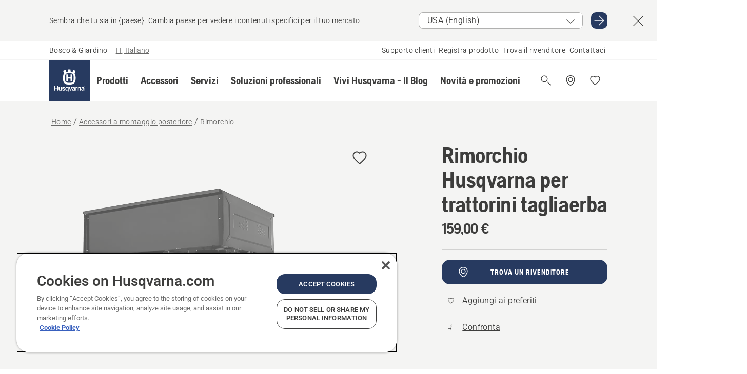

--- FILE ---
content_type: text/html; charset=utf-8
request_url: https://www.husqvarna.com/it/accessori-a-montaggio-posteriore/rimorchio/
body_size: 45743
content:

<!DOCTYPE html>
<html class="no-js" lang="it-it" dir="ltr" data-theme="hbd">
<head>
    <meta charset="utf-8" />
    
    	<title>Rimorchio Husqvarna | Husqvarna IT</title>
	<meta name="description" property="og:description" content="Rimorchio con portello di scarico scarico ribaltabile." />
	<link rel="canonical" href="https://www.husqvarna.com/it/accessori-a-montaggio-posteriore/rimorchio/" />
	<meta property="og:title" content="Rimorchio Husqvarna" />
	<meta property="og:image" content="https://www-static-nw.husqvarna.com/-/images/aprimo/husqvarna/rider-attachments/photos/studio/h310-0708.jpg?v=ca7749b2d152aa71&amp;format=opengraph-cover" />
	<meta property="og:image:type" content="opengraph-cover" />
	<meta property="og:image:width" content="1200" />
	<meta property="og:image:height" content="630" />
	<meta property="og:type" content="website" />
	<meta property="og:url" content="https://www.husqvarna.com/it/accessori-a-montaggio-posteriore/rimorchio/" />
	<meta property="og:locale" content="it_IT" />

    <meta name="viewport" content="width=device-width, initial-scale=1.0" />

    <link rel="preload" href="https://www-static-nw.husqvarna.com/static/hbd/hbd-core.1ca59195.css" as="style">
    <link rel="preload" href="https://www-static-nw.husqvarna.com/static/hbd/hbd.b34f8fd9.css" as="style">
    <link rel="preload" href="https://www-static-nw.husqvarna.com/static/hbd/runtime.ac1ff80f.js" as="script" crossorigin>
    <link rel="preload" href="https://www-static-nw.husqvarna.com/static/hbd/vendors.2c98486d.js" as="script" crossorigin>
    
    

    <link rel="preload" href="https://www-static-nw.husqvarna.com/static/hbd/hbd-core.99d874dd.js" as="script" crossorigin>
    <link rel="preload" href="https://www-static-nw.husqvarna.com/static/hbd/hbd-graphql.f3a493cf.js" as="script" crossorigin>
    <link rel="preload" href="https://www-static-nw.husqvarna.com/static/hbd/hbd.c505da0a.js" as="script" crossorigin>
    
    <link rel="preload" href="https://www-static-nw.husqvarna.com/static/hbd/hbd-pdp.ef28eedf.js" as="script" crossorigin>


    <link rel="icon" href="https://www-static-nw.husqvarna.com/static/hbd/assets/hbd-favicon.6d6d9a4b.ico" sizes="any">

    <link rel="apple-touch-icon" href="https://www-static-nw.husqvarna.com/static/hbd/assets/hbd-touch-icon-iphone.843a0610.png">
    <link rel="apple-touch-icon" href="https://www-static-nw.husqvarna.com/static/hbd/assets/hbd-touch-icon-ipad.4b01de1e.png" sizes="152x152">
    <link rel="apple-touch-icon" href="https://www-static-nw.husqvarna.com/static/hbd/assets/hbd-touch-icon-iphone-retina.57cf865b.png" sizes="167x167">
    <link rel="apple-touch-icon" href="https://www-static-nw.husqvarna.com/static/hbd/assets/hbd-touch-icon-ipad-retina.7679ea01.png" sizes="180x180">

    <link rel="stylesheet" href="https://www-static-nw.husqvarna.com/static/hbd/vendors.8003d671.css" />
    
    

    <link rel="stylesheet" href="https://www-static-nw.husqvarna.com/static/hbd/hbd-core.1ca59195.css" />
    <link rel="stylesheet" href="https://www-static-nw.husqvarna.com/static/hbd/hbd.b34f8fd9.css" />
    
    <link rel="stylesheet" href="https://www-static-nw.husqvarna.com/static/hbd/hbd-pdp.f8591817.css" >


    
    

    
    

    
    
    


    <script>
        window.mapsKey = "AIzaSyBkxZ6MKHzEw2VKJbP5uBwIp-kGHaE6Qjk";
    </script>
    
    
    <script>trackingLayer = {
  "siteInfo": {
    "environment": "Production",
    "instance": "NXTEVOCD4",
    "version": "1.0.282-0-gd6254d4166",
    "name": "hbd-it-it-it",
    "language": "it-it",
    "languageCode": "it",
    "countryCode": "it"
  },
  "pageInfo": {
    "globalUrl": "/accessories-category/rear-mounted-attachments/mp-125559954",
    "globalTitle": "Trailer",
    "template": "AccessoryModel",
    "modified": "2026-01-07",
    "responseCode": 200,
    "itemId": "{E88541E4-B0F7-48D7-80DF-C598DB3C06AC}",
    "hrefLangId": "mp_125559954_pdp",
    "csuOwner": "RES"
  },
  "productInfo": {
    "name": "Rimorchio Husqvarna per trattorini tagliaerba",
    "shortName": "Rimorchio",
    "category": "Accessori a montaggio posteriore",
    "articleNumber": "967027101"
  }
};
dataLayer = [trackingLayer];</script>
        <!-- Google Tag Manager -->
<script>
    (function (w, d, s, l, i) {
        w[l] = w[l] || []; w[l].push({
            'gtm.start':
                new Date().getTime(), event: 'gtm.js'
        }); var f = d.getElementsByTagName(s)[0],
            j = d.createElement(s), dl = l != 'dataLayer' ? '&l=' + l : ''; j.async = true; j.src =
            'https://www.googletagmanager.com/gtm.js?id=' + i + dl; f.parentNode.insertBefore(j, f);
    })(window, document, 'script', 'dataLayer', 'GTM-NWGSNK5');</script>
 <!-- End Google Tag Manager -->

    <script src="https://cdn.cookielaw.org/scripttemplates/otSDKStub.js" crossorigin="anonymous" data-document-language="true" type="text/javascript" charset="UTF-8" data-domain-script="151f5b04-1638-46b5-8a9a-c1b14ac32d77"></script>
<script type="text/javascript">
    function OptanonWrapper() { }
</script>


    
    <script id="hbd-schema" type="application/ld+json">{
  "@context": "https://schema.org",
  "@graph": [
    {
      "@type": "ItemPage",
      "name": "Rimorchio Husqvarna per trattorini tagliaerba",
      "description": "Rimorchio con portello di scarico scarico ribaltabile.",
      "url": "https://www.husqvarna.com/it/accessori-a-montaggio-posteriore/rimorchio/?article=967027101",
      "mainEntity": {
        "@type": "Product",
        "name": "Rimorchio Husqvarna per trattorini tagliaerba",
        "@id": "https://www.husqvarna.com/it/accessori-a-montaggio-posteriore/rimorchio/",
        "image": [
          {
            "@type": "ImageObject",
            "url": [
              "https://www-static-nw.husqvarna.com/-/images/aprimo/husqvarna/rider-attachments/photos/studio/h310-0708.webp?v=ca7749b22a385d2a&format=SCHEMA_ORG_1_1",
              "https://www-static-nw.husqvarna.com/-/images/aprimo/husqvarna/rider-attachments/photos/studio/h310-0708.webp?v=ca7749b2fac9dd3e&format=SCHEMA_ORG_4_3",
              "https://www-static-nw.husqvarna.com/-/images/aprimo/husqvarna/rider-attachments/photos/studio/h310-0708.webp?v=ca7749b2a3b18a9e&format=SCHEMA_ORG_16_9"
            ],
            "caption": "Trailer",
            "representativeOfPage": true
          }
        ],
        "mpn": "967027101",
        "sku": "967027101",
        "category": "Accessori a montaggio posteriore",
        "brand": {
          "@type": "Brand",
          "name": "Husqvarna"
        },
        "weight": {
          "@type": "QuantitativeValue",
          "value": 29.0,
          "unitText": "kg",
          "unitCode": "KGM"
        },
        "additionalProperty": [],
        "offers": {
          "@type": "Offer",
          "price": 159.0,
          "priceCurrency": "EUR",
          "availability": "https://schema.org/InStoreOnly",
          "itemCondition": "https://schema.org/NewCondition"
        }
      }
    },
    {
      "@type": "BreadcrumbList",
      "itemListElement": [
        {
          "@type": "ListItem",
          "name": "Home",
          "item": "https://www.husqvarna.com/it/",
          "position": 1
        },
        {
          "@type": "ListItem",
          "name": "Accessori a montaggio posteriore",
          "item": "https://www.husqvarna.com/it/accessori-a-montaggio-posteriore/",
          "position": 2
        },
        {
          "@type": "ListItem",
          "name": "Rimorchio",
          "item": "https://www.husqvarna.com/it/accessori-a-montaggio-posteriore/rimorchio/",
          "position": 3
        }
      ]
    }
  ]
}</script>
    
    
</head>
<body>
        <!-- Google Tag Manager (noscript) -->
    <noscript>
        <iframe src="https://www.googletagmanager.com/ns.html?id=GTM-NWGSNK5" title="Google Tag Manager"
                height="0" width="0" style="display:none;visibility:hidden"></iframe>
    </noscript>
    <!-- End Google Tag Manager (noscript) -->


    <div class="hui-page hbd-page">

        


<div id="react_0HNIR08PJ5V6J"></div>
<script>window.addEventListener('DOMContentLoaded', function() {if (typeof(ReactDOMClient) !== "undefined") { ReactDOMClient.createRoot(document.getElementById("react_0HNIR08PJ5V6J")).render(React.createElement(CountrySuggest, {"description":"Sembra che tu sia in {paese}. Cambia paese per vedere i contenuti specifici per il tuo mercato","selectOtherMarket":"Altro paese o area","messages":{"countrySelector.selectMarketLabel":"Select market","countrySelector.goToMarketAriaLabel":"Go to {market}","countrySelector.closeButtonAriaLabel":"Close country suggestion banner"},"locale":"it-IT"}))}});</script>


<div id="react_0HNIR08PJ5V6K"></div>
<script>window.addEventListener('DOMContentLoaded', function() {if (typeof(ReactDOMClient) !== "undefined") { ReactDOMClient.createRoot(document.getElementById("react_0HNIR08PJ5V6K")).render(React.createElement(TopBanner, {"links":[],"variant":"Primary"}))}});</script>


<div id="react_0HNIR08PJ5V6Q"><header role="banner" aria-label="Main" class="_0TxBeWAvvsz+vk4hhHa9vQ==" data-ui-component="MainNavigation"><div class="XMHQLqF4SUc-6-BDqsF81g=="><div class="uSBxaC7n uiIh47Y7 uzfsTf03" style="--ui-sm-py:2"><div class="uoCsWAYD uy09N2ne uPSM6-iw uiytIAkK" style="--ui-sm-gap:5"><div class="uVQHIWAi"><div class="Otw42WHdOq33OiEBWGgo1g== ugRU3HGQ uQ4aIXV3"><span class="uzD7pFtNwXhNcpkwszZKIw==">Bosco &amp; Giardino</span> <!-- -->–<!-- --> <button type="button" class="uo9X32Bd u32VY3YO fGtNKFe8iRS141ukKkPiCQ==">IT, Italiano</button></div></div><nav aria-label="Services"><ul class="uPSM6-iw uiytIAkK mYHwRlTnk+zfCqgatOT-5g==" style="--ui-sm-gap:2"><li class="_8wMRltLUraQvGgDbsjQ+ag== ugRU3HGQ uxv-9nLh uQ4aIXV3" style="--ui-sm-px:1"><a href="/it/supporto/" target="" title="" class="uZHfHJIn">Supporto clienti</a></li><li class="_8wMRltLUraQvGgDbsjQ+ag== ugRU3HGQ uxv-9nLh uQ4aIXV3" style="--ui-sm-px:1"><a href="/it/supporto/registrazione-prodotto-husqvarna/" target="" title="" class="uZHfHJIn">Registra prodotto</a></li><li class="_8wMRltLUraQvGgDbsjQ+ag== ugRU3HGQ uxv-9nLh uQ4aIXV3" style="--ui-sm-px:1"><a href="/it/ricerca-rivenditore/" target="" title="" class="uZHfHJIn">Trova il rivenditore</a></li><li class="_8wMRltLUraQvGgDbsjQ+ag== ugRU3HGQ uxv-9nLh uQ4aIXV3" style="--ui-sm-px:1"><a href="/it/supporto/contattaci/" target="" title="" class="uZHfHJIn">Contattaci</a></li></ul></nav></div></div></div><nav class="_77pHM-JHTSBT+EPE5DGvxA==" aria-label="Global"><div class="uSBxaC7n u6zSNzRt u3kAO-la"><div class="uoCsWAYD uPSM6-iw uY-d1Ts5 uiytIAkK" style="--ui-sm-gap:3;--ui-md-gap:4"><a id="e482f81d2ee145529274a3694fcab174" href="/it/" class="uZHfHJIn uEj5WocNdINM0Urm5LHveQ==" aria-label="Home"><svg aria-hidden="true" class="us-NkA9u u3IFqJL8 u-GWObsf u2cpEdV0" style="--ui-sm-s:10;--ui-lg-s:15"><use href="/static/hbd/assets/icons.76d299f6.svg#husqvarna-logo-text"></use></svg></a><div class="u7hPjq9s b2SlaLFu1+jqcHsW+4Y+uw=="><div class="u7hPjq9s u4TFckAP"><div id="navigation-mobile-focus-trap-firstTrap" tabindex="0"></div><div class="ubrBIuT0 uxv-9nLh uoCsWAYD uiytIAkK PeuLjE-ersS6zotFzInbbQ==" style="--ui-sm-px:2"><div class="ucHWfxgX"><p class="ugRU3HGQ uFi7JbtY"></p></div><button type="button" class="u3OpNcWE uLGRsYIv uaIJqYxQ uy-IAAOs" style="--ui-btn-cx:50%;--ui-btn-cy:50%" aria-label="Chiudi navigazione"><svg aria-hidden="true" class="us-NkA9u uEC3XEnT u3IFqJL8" style="--ui-sm-s:5"><use href="/static/hbd/assets/icons.76d299f6.svg#close"></use></svg><span class="ub05h2c3"></span></button></div><div class="u7hPjq9s uiytIAkK uzwonL-u u5m-A9gv lvUmJ8bvxaPjtg-ZPIozwQ=="><div class="uGaFfQ4s uxv-9nLh ubE3ebLc uzfsTf03 u5nlXyxP u7hPjq9s uWPRFVaF uIg-hTmM" style="--ui-sm-px:6;--ui-lg-px:0;--ui-sm-py:3;--ui-lg-py:0"><div class="u7hPjq9s oBD4wcuDfDFXgyClNP76Lg=="><div class="OQ1fhZeHedPk-AjsJfeezA=="><div><div class="NQn52AVwHjwOFmJrBTm5Yw== XjlailUrV2bP-RqA+LYnOQ=="><button type="button" class="uo9X32Bd uxv-9nLh ur8NhxWr uzfsTf03 TFL5h9tGVKroYlKVY7J6bQ== XkUF-LJs9eW46umbiS8F1g==" style="--ui-sm-px:4;--ui-md-px:3;--ui-sm-py:3" aria-expanded="false"><span class="u7hPjq9s u18bDcVI uVlWFPAP uoCsWAYD uy09N2ne uPSM6-iw uiytIAkK buiDgiJ9y3SPg1VSKFN9uA==" style="--ui-sm-gap:4"><span class="X9D68nbjuhd172ecd9Wfow== ugRU3HGQ ujd3WTBv">Prodotti</span><svg aria-hidden="true" class="us-NkA9u ui-rtl-mirror VtqcbORui8y5RkkLxQDggA== u3IFqJL8" style="--ui-sm-s:4"><use href="/static/hbd/assets/icons.76d299f6.svg#angle-right"></use></svg></span></button><div class="u7hPjq9s kXdilRabscSe4z3w-lqxcg=="><div class="uSBxaC7n u6zSNzRt u3kAO-la"><div class="u7hPjq9s uzfsTf03 u5nlXyxP uiytIAkK _2i0aDB1RZKfG7AvCnQ4AqA==" style="--ui-sm-py:0;--ui-lg-py:10"><div class="u7hPjq9s ucE0xXE4 uVQHIWAi _8+3oB-uW4DaUU6j9zPGIxw==" style="--ui-lg-w:71" data-depth="2"><div class="-W-J9rZ4QZeo5-Ep2E033Q=="><button type="button" class="uo9X32Bd u7hPjq9s uQy-zy5Z pRy+lhrJQUOIQXLdo2nERQ==" style="--ui-sm-br:4"><div class="u18bDcVI uoCsWAYD uy09N2ne uPSM6-iw uiytIAkK" style="--ui-sm-gap:4"><p class="jx9YjxawtpFnz91SqZVTeg== ugRU3HGQ ufOfyEzZ">Cura degli alberi</p><svg aria-hidden="true" class="us-NkA9u ui-rtl-mirror u3IFqJL8" style="--ui-sm-s:4"><use href="/static/hbd/assets/icons.76d299f6.svg#angle-right"></use></svg></div></button></div><div class="-W-J9rZ4QZeo5-Ep2E033Q=="><button type="button" class="uo9X32Bd u7hPjq9s uQy-zy5Z pRy+lhrJQUOIQXLdo2nERQ==" style="--ui-sm-br:4"><div class="u18bDcVI uoCsWAYD uy09N2ne uPSM6-iw uiytIAkK" style="--ui-sm-gap:4"><p class="jx9YjxawtpFnz91SqZVTeg== ugRU3HGQ ufOfyEzZ">Taglio dell&#x27;erba</p><svg aria-hidden="true" class="us-NkA9u ui-rtl-mirror u3IFqJL8" style="--ui-sm-s:4"><use href="/static/hbd/assets/icons.76d299f6.svg#angle-right"></use></svg></div></button></div><div class="-W-J9rZ4QZeo5-Ep2E033Q=="><button type="button" class="uo9X32Bd u7hPjq9s uQy-zy5Z pRy+lhrJQUOIQXLdo2nERQ==" style="--ui-sm-br:4"><div class="u18bDcVI uoCsWAYD uy09N2ne uPSM6-iw uiytIAkK" style="--ui-sm-gap:4"><p class="jx9YjxawtpFnz91SqZVTeg== ugRU3HGQ ufOfyEzZ">Rifinitura e pulizia</p><svg aria-hidden="true" class="us-NkA9u ui-rtl-mirror u3IFqJL8" style="--ui-sm-s:4"><use href="/static/hbd/assets/icons.76d299f6.svg#angle-right"></use></svg></div></button></div><div class="-W-J9rZ4QZeo5-Ep2E033Q=="><button type="button" class="uo9X32Bd u7hPjq9s uQy-zy5Z pRy+lhrJQUOIQXLdo2nERQ==" style="--ui-sm-br:4"><div class="u18bDcVI uoCsWAYD uy09N2ne uPSM6-iw uiytIAkK" style="--ui-sm-gap:4"><p class="jx9YjxawtpFnz91SqZVTeg== ugRU3HGQ ufOfyEzZ">Pulizia e cura del suolo</p><svg aria-hidden="true" class="us-NkA9u ui-rtl-mirror u3IFqJL8" style="--ui-sm-s:4"><use href="/static/hbd/assets/icons.76d299f6.svg#angle-right"></use></svg></div></button></div><div class="-W-J9rZ4QZeo5-Ep2E033Q=="><button type="button" class="uo9X32Bd u7hPjq9s uQy-zy5Z pRy+lhrJQUOIQXLdo2nERQ==" style="--ui-sm-br:4"><div class="u18bDcVI uoCsWAYD uy09N2ne uPSM6-iw uiytIAkK" style="--ui-sm-gap:4"><p class="jx9YjxawtpFnz91SqZVTeg== ugRU3HGQ ufOfyEzZ">Prodotti a batteria</p><svg aria-hidden="true" class="us-NkA9u ui-rtl-mirror u3IFqJL8" style="--ui-sm-s:4"><use href="/static/hbd/assets/icons.76d299f6.svg#angle-right"></use></svg></div></button></div><div class="-W-J9rZ4QZeo5-Ep2E033Q=="><button type="button" class="uo9X32Bd u7hPjq9s uQy-zy5Z pRy+lhrJQUOIQXLdo2nERQ==" style="--ui-sm-br:4"><div class="u18bDcVI uoCsWAYD uy09N2ne uPSM6-iw uiytIAkK" style="--ui-sm-gap:4"><p class="jx9YjxawtpFnz91SqZVTeg== ugRU3HGQ ufOfyEzZ">Abbigliamento, DPI, accessori forestali e giocattoli</p><svg aria-hidden="true" class="us-NkA9u ui-rtl-mirror u3IFqJL8" style="--ui-sm-s:4"><use href="/static/hbd/assets/icons.76d299f6.svg#angle-right"></use></svg></div></button></div><div class="-W-J9rZ4QZeo5-Ep2E033Q=="><button type="button" class="uo9X32Bd u7hPjq9s uQy-zy5Z pRy+lhrJQUOIQXLdo2nERQ==" style="--ui-sm-br:4"><div class="u18bDcVI uoCsWAYD uy09N2ne uPSM6-iw uiytIAkK" style="--ui-sm-gap:4"><p class="jx9YjxawtpFnz91SqZVTeg== ugRU3HGQ ufOfyEzZ">Accessori</p><svg aria-hidden="true" class="us-NkA9u ui-rtl-mirror u3IFqJL8" style="--ui-sm-s:4"><use href="/static/hbd/assets/icons.76d299f6.svg#angle-right"></use></svg></div></button></div></div><div class="u7hPjq9s uWswdYXc uQS9r--H uiytIAkK WkEDtZkgC+40Lw8boYJ2qw==" data-depth="3"><div class="ucHWfxgX uHXX0h5Y _6UOc4C0vnhav0d3+YsdBWg=="><div class="uiytIAkK uzwonL-u u5m-A9gv UHSSs8xTz2RiBtlmwOG7Sw=="><div class="uGaFfQ4s uZPpfqyY uoNhSvTV uBwO2KAL urQOBR1Y uWPRFVaF uemGGq7c" style="--ui-sm-pr:0;--ui-lg-pr:7;--ui-sm-pl:0;--ui-lg-pl:15"><div><div class="o9vVNf-rpSGSZ89XN8g8Xw=="><div style="width:50%"><div class="uUjJLonN UeLm27Vt5pb3WicR6onRVQ==" style="--ui-sm-mb:8"><div id="link-group-title_motoseghe" class="eKweNcVlyCgajR+zjBZJPg== ugRU3HGQ uUjJLonN ufOfyEzZ" style="--ui-sm-mb:3">Motoseghe</div><ul class="EEh7+UCRq-JKFpuVwu2vXQ==" aria-labelledby="link-group-title_motoseghe"><li class="qbJuONFqWw8KTndKhl89Zw== ugRU3HGQ uQ4aIXV3"><a href="/it/motoseghe/" class="uZHfHJIn pRKxpccoL3RWAFYoYQ179g==">Gamma completa - Motoseghe</a></li><li class="qbJuONFqWw8KTndKhl89Zw== ugRU3HGQ uQ4aIXV3"><a href="/it/motoseghe/professionali/" class="uZHfHJIn pRKxpccoL3RWAFYoYQ179g==">Motoseghe professionali</a></li><li class="qbJuONFqWw8KTndKhl89Zw== ugRU3HGQ uQ4aIXV3"><a href="/it/motoseghe/a-batteria/" class="uZHfHJIn pRKxpccoL3RWAFYoYQ179g==">Motoseghe a batteria</a></li><li class="qbJuONFqWw8KTndKhl89Zw== ugRU3HGQ uQ4aIXV3"><a href="/it/motoseghe/a-scoppio/" class="uZHfHJIn pRKxpccoL3RWAFYoYQ179g==">Motoseghe a scoppio</a></li><li class="qbJuONFqWw8KTndKhl89Zw== ugRU3HGQ uQ4aIXV3"><a href="/it/motoseghe/da-potatura/" class="uZHfHJIn pRKxpccoL3RWAFYoYQ179g==">Motoseghe da potatura</a></li><li class="qbJuONFqWw8KTndKhl89Zw== ugRU3HGQ uQ4aIXV3"><a href="/it/accessori-per-motoseghe/" class="uZHfHJIn pRKxpccoL3RWAFYoYQ179g==">Accessori Per motoseghe</a></li></ul></div><div class="uUjJLonN UeLm27Vt5pb3WicR6onRVQ==" style="--ui-sm-mb:0"><div id="link-group-title_potatori" class="eKweNcVlyCgajR+zjBZJPg== ugRU3HGQ uUjJLonN ufOfyEzZ" style="--ui-sm-mb:3">Potatori</div><ul class="EEh7+UCRq-JKFpuVwu2vXQ==" aria-labelledby="link-group-title_potatori"><li class="qbJuONFqWw8KTndKhl89Zw== ugRU3HGQ uQ4aIXV3"><a href="/it/potatori/" class="uZHfHJIn pRKxpccoL3RWAFYoYQ179g==">Gamma completa - Potatori</a></li></ul></div></div><div style="width:50%"><div class="uUjJLonN UeLm27Vt5pb3WicR6onRVQ==" style="--ui-sm-mb:8"><div id="link-group-title_potatoriAdAsta" class="eKweNcVlyCgajR+zjBZJPg== ugRU3HGQ uUjJLonN ufOfyEzZ" style="--ui-sm-mb:3">Potatori ad asta</div><ul class="EEh7+UCRq-JKFpuVwu2vXQ==" aria-labelledby="link-group-title_potatoriAdAsta"><li class="qbJuONFqWw8KTndKhl89Zw== ugRU3HGQ uQ4aIXV3"><a href="/it/potatori-ad-asta/" class="uZHfHJIn pRKxpccoL3RWAFYoYQ179g==">Gamma completa - Potatori ad asta</a></li><li class="qbJuONFqWw8KTndKhl89Zw== ugRU3HGQ uQ4aIXV3"><a href="/it/potatori-ad-asta/professionali/" class="uZHfHJIn pRKxpccoL3RWAFYoYQ179g==">Potatori ad asta professionali</a></li><li class="qbJuONFqWw8KTndKhl89Zw== ugRU3HGQ uQ4aIXV3"><a href="/it/potatori-ad-asta/a-batteria/" class="uZHfHJIn pRKxpccoL3RWAFYoYQ179g==">Potatori ad asta a batteria</a></li><li class="qbJuONFqWw8KTndKhl89Zw== ugRU3HGQ uQ4aIXV3"><a href="/it/potatori-ad-asta/a-scoppio/" class="uZHfHJIn pRKxpccoL3RWAFYoYQ179g==">Potatori ad asta a scoppio</a></li><li class="qbJuONFqWw8KTndKhl89Zw== ugRU3HGQ uQ4aIXV3"><a href="/it/accessori-per-potatori-ad-asta/" class="uZHfHJIn pRKxpccoL3RWAFYoYQ179g==">Accessori Per potatori ad asta</a></li></ul></div></div></div></div></div></div></div><div class="um1EQgy- uVQHIWAi"><div class="xAH2w+5ebH696x92Kx0-og=="><div class="s-Cazjv0GCC0BV2R4zeycQ== ugRU3HGQ uUjJLonN ufOfyEzZ" style="--ui-sm-mb:3">Vedi anche</div><ul class="faxdOLQmEUIN1IDU9u82hQ=="><li class="UzfNh-QBouRiq0Xj9LRSDg== ugRU3HGQ uQ4aIXV3"><a href="/it/vivi-husqvarna/guida-alle-barre-e-alle-catene/" class="uZHfHJIn Vfwu2SwB2mQinKhNngvUiA==">Guida alle barre e alle catene</a></li><li class="UzfNh-QBouRiq0Xj9LRSDg== ugRU3HGQ uQ4aIXV3"><a href="/it/tutto-abbigliamento-protettivo/" class="uZHfHJIn Vfwu2SwB2mQinKhNngvUiA==">Abbigliamento protettivo e da lavoro</a></li><li class="UzfNh-QBouRiq0Xj9LRSDg== ugRU3HGQ uQ4aIXV3"><a href="/it/accessori-per-motoseghe/" class="uZHfHJIn Vfwu2SwB2mQinKhNngvUiA==">Per motoseghe</a></li><li class="UzfNh-QBouRiq0Xj9LRSDg== ugRU3HGQ uQ4aIXV3"><a href="/it/servizi/husqvarna-fleet-services/" class="uZHfHJIn Vfwu2SwB2mQinKhNngvUiA==">Husqvarna Fleet Services™</a></li></ul></div></div></div><div class="u7hPjq9s uWswdYXc uQS9r--H uiytIAkK WkEDtZkgC+40Lw8boYJ2qw==" data-depth="3"><div class="ucHWfxgX uHXX0h5Y _6UOc4C0vnhav0d3+YsdBWg=="><div class="uiytIAkK uzwonL-u u5m-A9gv UHSSs8xTz2RiBtlmwOG7Sw=="><div class="uGaFfQ4s uZPpfqyY uoNhSvTV uBwO2KAL urQOBR1Y uWPRFVaF uemGGq7c" style="--ui-sm-pr:0;--ui-lg-pr:7;--ui-sm-pl:0;--ui-lg-pl:15"><div><div class="o9vVNf-rpSGSZ89XN8g8Xw=="><div style="width:50%"><div class="uUjJLonN UeLm27Vt5pb3WicR6onRVQ==" style="--ui-sm-mb:8"><div id="link-group-title_robotTagliaerbaAutomower" class="eKweNcVlyCgajR+zjBZJPg== ugRU3HGQ uUjJLonN ufOfyEzZ" style="--ui-sm-mb:3">Robot tagliaerba Automower®</div><ul class="EEh7+UCRq-JKFpuVwu2vXQ==" aria-labelledby="link-group-title_robotTagliaerbaAutomower"><li class="qbJuONFqWw8KTndKhl89Zw== ugRU3HGQ uQ4aIXV3"><a href="/it/robot-tagliaerba-automower/" class="uZHfHJIn pRKxpccoL3RWAFYoYQ179g==">Gamma completa - Robot tagliaerba</a></li><li class="qbJuONFqWw8KTndKhl89Zw== ugRU3HGQ uQ4aIXV3"><a href="/it/robot-tagliaerba-automower/professionali/" class="uZHfHJIn pRKxpccoL3RWAFYoYQ179g==">Robot tagliaerba professionali</a></li><li class="qbJuONFqWw8KTndKhl89Zw== ugRU3HGQ uQ4aIXV3"><a href="/it/robot-tagliaerba-automower/robot-tagliaerba-per-uso-privato/" class="uZHfHJIn pRKxpccoL3RWAFYoYQ179g==">Robot tagliaerba per uso privato</a></li><li class="qbJuONFqWw8KTndKhl89Zw== ugRU3HGQ uQ4aIXV3"><a href="/it/robot-tagliaerba-automower/senza-filo-perimetrale/" class="uZHfHJIn pRKxpccoL3RWAFYoYQ179g==">Robot tagliaerba senza filo perimetrale</a></li><li class="qbJuONFqWw8KTndKhl89Zw== ugRU3HGQ uQ4aIXV3"><a href="/it/accessori-per-robot-tagliaerba-automower/" class="uZHfHJIn pRKxpccoL3RWAFYoYQ179g==">Accessori Per robot tagliaerba</a></li></ul></div><div class="uUjJLonN UeLm27Vt5pb3WicR6onRVQ==" style="--ui-sm-mb:8"><div id="link-group-title_tagliaerba" class="eKweNcVlyCgajR+zjBZJPg== ugRU3HGQ uUjJLonN ufOfyEzZ" style="--ui-sm-mb:3">Tagliaerba</div><ul class="EEh7+UCRq-JKFpuVwu2vXQ==" aria-labelledby="link-group-title_tagliaerba"><li class="qbJuONFqWw8KTndKhl89Zw== ugRU3HGQ uQ4aIXV3"><a href="/it/tagliaerba/" class="uZHfHJIn pRKxpccoL3RWAFYoYQ179g==">Gamma completa - Tagliaerba</a></li><li class="qbJuONFqWw8KTndKhl89Zw== ugRU3HGQ uQ4aIXV3"><a href="/it/tagliaerba/professionali/" class="uZHfHJIn pRKxpccoL3RWAFYoYQ179g==">Tagliaerba professionali</a></li><li class="qbJuONFqWw8KTndKhl89Zw== ugRU3HGQ uQ4aIXV3"><a href="/it/tagliaerba/a-batteria/" class="uZHfHJIn pRKxpccoL3RWAFYoYQ179g==">Taglierba a batteria</a></li><li class="qbJuONFqWw8KTndKhl89Zw== ugRU3HGQ uQ4aIXV3"><a href="/it/tagliaerba/a-scoppio/" class="uZHfHJIn pRKxpccoL3RWAFYoYQ179g==">Tagliaerba a scoppio</a></li><li class="qbJuONFqWw8KTndKhl89Zw== ugRU3HGQ uQ4aIXV3"><a href="/it/accessori-per-tagliaerba/" class="uZHfHJIn pRKxpccoL3RWAFYoYQ179g==">Accessori Per tagliaerba</a></li></ul></div><div class="uUjJLonN UeLm27Vt5pb3WicR6onRVQ==" style="--ui-sm-mb:0"><div id="link-group-title_trattoriDaGiardino" class="eKweNcVlyCgajR+zjBZJPg== ugRU3HGQ uUjJLonN ufOfyEzZ" style="--ui-sm-mb:3">Trattori da giardino</div><ul class="EEh7+UCRq-JKFpuVwu2vXQ==" aria-labelledby="link-group-title_trattoriDaGiardino"><li class="qbJuONFqWw8KTndKhl89Zw== ugRU3HGQ uQ4aIXV3"><a href="/it/trattorini-tagliaerba/" class="uZHfHJIn pRKxpccoL3RWAFYoYQ179g==">Gamma completa - Trattorini tagliaerba</a></li><li class="qbJuONFqWw8KTndKhl89Zw== ugRU3HGQ uQ4aIXV3"><a href="/it/accessori-per-trattorini-tagliaerba/" class="uZHfHJIn pRKxpccoL3RWAFYoYQ179g==">Accessori Per trattori da giardino</a></li></ul></div></div><div style="width:50%"><div class="uUjJLonN UeLm27Vt5pb3WicR6onRVQ==" style="--ui-sm-mb:8"><div id="link-group-title_trattoriniTagliaerbaFrontali" class="eKweNcVlyCgajR+zjBZJPg== ugRU3HGQ uUjJLonN ufOfyEzZ" style="--ui-sm-mb:3">Trattorini tagliaerba frontali</div><ul class="EEh7+UCRq-JKFpuVwu2vXQ==" aria-labelledby="link-group-title_trattoriniTagliaerbaFrontali"><li class="qbJuONFqWw8KTndKhl89Zw== ugRU3HGQ uQ4aIXV3"><a href="/it/trattorini-tagliaerba-rider/" class="uZHfHJIn pRKxpccoL3RWAFYoYQ179g==">Gamma completa - Trattorini tagliaerba Rider</a></li><li class="qbJuONFqWw8KTndKhl89Zw== ugRU3HGQ uQ4aIXV3"><a href="/it/trattorini-tagliaerba-rider/professionali/" class="uZHfHJIn pRKxpccoL3RWAFYoYQ179g==">Trattorini tagliaerba frontali professionali</a></li><li class="qbJuONFqWw8KTndKhl89Zw== ugRU3HGQ uQ4aIXV3"><a href="/it/trattorini-tagliaerba-rider/uso-privato/" class="uZHfHJIn pRKxpccoL3RWAFYoYQ179g==">Trattorini tagliaerba frontali per uso privato</a></li><li class="qbJuONFqWw8KTndKhl89Zw== ugRU3HGQ uQ4aIXV3"><a href="/it/accessori-per-trattorini-tagliaerba-rider/" class="uZHfHJIn pRKxpccoL3RWAFYoYQ179g==">Accessori Per trattorini tagliaerba frontali</a></li></ul></div><div class="uUjJLonN UeLm27Vt5pb3WicR6onRVQ==" style="--ui-sm-mb:8"><div id="link-group-title_trattoriniTagliaerbaZeroTurn" class="eKweNcVlyCgajR+zjBZJPg== ugRU3HGQ uUjJLonN ufOfyEzZ" style="--ui-sm-mb:3">Trattorini tagliaerba Zero Turn</div><ul class="EEh7+UCRq-JKFpuVwu2vXQ==" aria-labelledby="link-group-title_trattoriniTagliaerbaZeroTurn"><li class="qbJuONFqWw8KTndKhl89Zw== ugRU3HGQ uQ4aIXV3"><a href="/it/trattorini-rasaerba-zero-turn/" class="uZHfHJIn pRKxpccoL3RWAFYoYQ179g==">Gamma completa - Trattorini rasaerba Zero Turn</a></li><li class="qbJuONFqWw8KTndKhl89Zw== ugRU3HGQ uQ4aIXV3"><a href="/it/trattorini-rasaerba-zero-turn/professionale/" class="uZHfHJIn pRKxpccoL3RWAFYoYQ179g==">Trattorini tagliaerba Zero Turn professionali</a></li><li class="qbJuONFqWw8KTndKhl89Zw== ugRU3HGQ uQ4aIXV3"><a href="/it/accessori-per-trattorini-tagliaerba-zero-turn/" class="uZHfHJIn pRKxpccoL3RWAFYoYQ179g==">Accessori Per trattorini tagliaerba Zero Turn</a></li></ul></div></div></div></div></div></div></div><div class="um1EQgy- uVQHIWAi"><div class="xAH2w+5ebH696x92Kx0-og=="><div class="s-Cazjv0GCC0BV2R4zeycQ== ugRU3HGQ uUjJLonN ufOfyEzZ" style="--ui-sm-mb:3">Vedi anche</div><ul class="faxdOLQmEUIN1IDU9u82hQ=="><li class="UzfNh-QBouRiq0Xj9LRSDg== ugRU3HGQ uQ4aIXV3"><a href="/it/vivi-husqvarna/guida-all-acquisto-di-automower/" class="uZHfHJIn Vfwu2SwB2mQinKhNngvUiA==">Guida all&#x27;acquisto di Automower</a></li><li class="UzfNh-QBouRiq0Xj9LRSDg== ugRU3HGQ uQ4aIXV3"><a href="/it/robot-tagliaerba-automower/maggiori-informazioni/" class="uZHfHJIn Vfwu2SwB2mQinKhNngvUiA==">Informazioni sui robot tagliaerba Automower®</a></li><li class="UzfNh-QBouRiq0Xj9LRSDg== ugRU3HGQ uQ4aIXV3"><a href="/it/vivi-husqvarna/robot-tagliaerba-senza-filo-perimetrale/" class="uZHfHJIn Vfwu2SwB2mQinKhNngvUiA==">Husqvarna Automower® NERA: robot tagliaerba senza filo perimetrale</a></li><li class="UzfNh-QBouRiq0Xj9LRSDg== ugRU3HGQ uQ4aIXV3"><a href="/it/robot-tagliaerba-automower/professionali/maggiori-informazioni/" class="uZHfHJIn Vfwu2SwB2mQinKhNngvUiA==">Robot tagliaerba professionali - maggiori informazioni</a></li></ul></div></div></div><div class="u7hPjq9s uWswdYXc uQS9r--H uiytIAkK WkEDtZkgC+40Lw8boYJ2qw==" data-depth="3"><div class="ucHWfxgX uHXX0h5Y _6UOc4C0vnhav0d3+YsdBWg=="><div class="uiytIAkK uzwonL-u u5m-A9gv UHSSs8xTz2RiBtlmwOG7Sw=="><div class="uGaFfQ4s uZPpfqyY uoNhSvTV uBwO2KAL urQOBR1Y uWPRFVaF uemGGq7c" style="--ui-sm-pr:0;--ui-lg-pr:7;--ui-sm-pl:0;--ui-lg-pl:15"><div><div class="o9vVNf-rpSGSZ89XN8g8Xw=="><div style="width:50%"><div class="uUjJLonN UeLm27Vt5pb3WicR6onRVQ==" style="--ui-sm-mb:8"><div id="link-group-title_decespugliatori" class="eKweNcVlyCgajR+zjBZJPg== ugRU3HGQ uUjJLonN ufOfyEzZ" style="--ui-sm-mb:3">Decespugliatori</div><ul class="EEh7+UCRq-JKFpuVwu2vXQ==" aria-labelledby="link-group-title_decespugliatori"><li class="qbJuONFqWw8KTndKhl89Zw== ugRU3HGQ uQ4aIXV3"><a href="/it/decespugliatori/" class="uZHfHJIn pRKxpccoL3RWAFYoYQ179g==">Gamma completa - Decespugliatori</a></li><li class="qbJuONFqWw8KTndKhl89Zw== ugRU3HGQ uQ4aIXV3"><a href="/it/decespugliatori/professionali/" class="uZHfHJIn pRKxpccoL3RWAFYoYQ179g==">Decespugliatori professionali</a></li><li class="qbJuONFqWw8KTndKhl89Zw== ugRU3HGQ uQ4aIXV3"><a href="/it/decespugliatori/a-batteria/" class="uZHfHJIn pRKxpccoL3RWAFYoYQ179g==">Decespugliatori a batteria</a></li><li class="qbJuONFqWw8KTndKhl89Zw== ugRU3HGQ uQ4aIXV3"><a href="/it/decespugliatori/a-scoppio/" class="uZHfHJIn pRKxpccoL3RWAFYoYQ179g==">Decespugliatori a scoppio</a></li><li class="qbJuONFqWw8KTndKhl89Zw== ugRU3HGQ uQ4aIXV3"><a href="/it/accessori-per-trimmer-e-decespugliatori/" class="uZHfHJIn pRKxpccoL3RWAFYoYQ179g==">Accessori Per trimmer e decespugliatori</a></li></ul></div><div class="uUjJLonN UeLm27Vt5pb3WicR6onRVQ==" style="--ui-sm-mb:8"><div id="link-group-title_tagliasiepi" class="eKweNcVlyCgajR+zjBZJPg== ugRU3HGQ uUjJLonN ufOfyEzZ" style="--ui-sm-mb:3">Tagliasiepi</div><ul class="EEh7+UCRq-JKFpuVwu2vXQ==" aria-labelledby="link-group-title_tagliasiepi"><li class="qbJuONFqWw8KTndKhl89Zw== ugRU3HGQ uQ4aIXV3"><a href="/it/tagliasiepi/" class="uZHfHJIn pRKxpccoL3RWAFYoYQ179g==">Gamma completa - Tagliasiepi</a></li><li class="qbJuONFqWw8KTndKhl89Zw== ugRU3HGQ uQ4aIXV3"><a href="/it/tagliasiepi/professionali/" class="uZHfHJIn pRKxpccoL3RWAFYoYQ179g==">Tagliasiepi professionali</a></li><li class="qbJuONFqWw8KTndKhl89Zw== ugRU3HGQ uQ4aIXV3"><a href="/it/tagliasiepi/a-batteria/" class="uZHfHJIn pRKxpccoL3RWAFYoYQ179g==">Tagliasiepi a batteria</a></li><li class="qbJuONFqWw8KTndKhl89Zw== ugRU3HGQ uQ4aIXV3"><a href="/it/tagliasiepi/a-scoppio/" class="uZHfHJIn pRKxpccoL3RWAFYoYQ179g==">Tagliasiepi a scoppio</a></li><li class="qbJuONFqWw8KTndKhl89Zw== ugRU3HGQ uQ4aIXV3"><a href="/it/tagliasiepi/tagliasiepi-ad-asta/" class="uZHfHJIn pRKxpccoL3RWAFYoYQ179g==">Tagliasiepi ad asta</a></li><li class="qbJuONFqWw8KTndKhl89Zw== ugRU3HGQ uQ4aIXV3"><a href="/it/tagliasiepi/forbici-per-erba/" class="uZHfHJIn pRKxpccoL3RWAFYoYQ179g==">Forbici per erba</a></li><li class="qbJuONFqWw8KTndKhl89Zw== ugRU3HGQ uQ4aIXV3"><a href="/it/accessori-per-tagliasiepi/" class="uZHfHJIn pRKxpccoL3RWAFYoYQ179g==">Accessori Per tagliasiepi</a></li></ul></div></div><div style="width:50%"><div class="uUjJLonN UeLm27Vt5pb3WicR6onRVQ==" style="--ui-sm-mb:8"><div id="link-group-title_decespugliatoriLeggeriEBordatori" class="eKweNcVlyCgajR+zjBZJPg== ugRU3HGQ uUjJLonN ufOfyEzZ" style="--ui-sm-mb:3">Decespugliatori leggeri e bordatori</div><ul class="EEh7+UCRq-JKFpuVwu2vXQ==" aria-labelledby="link-group-title_decespugliatoriLeggeriEBordatori"><li class="qbJuONFqWw8KTndKhl89Zw== ugRU3HGQ uQ4aIXV3"><a href="/it/decespugliatori-leggeri/" class="uZHfHJIn pRKxpccoL3RWAFYoYQ179g==">Gamma completa - Decespugliatori leggeri</a></li><li class="qbJuONFqWw8KTndKhl89Zw== ugRU3HGQ uQ4aIXV3"><a href="/it/decespugliatori-leggeri/professionali/" class="uZHfHJIn pRKxpccoL3RWAFYoYQ179g==">Decespugliatori professionali</a></li><li class="qbJuONFqWw8KTndKhl89Zw== ugRU3HGQ uQ4aIXV3"><a href="/it/decespugliatori-leggeri/a-batteria/" class="uZHfHJIn pRKxpccoL3RWAFYoYQ179g==">Decespugliatori leggeri a batteria</a></li><li class="qbJuONFqWw8KTndKhl89Zw== ugRU3HGQ uQ4aIXV3"><a href="/it/decespugliatori-leggeri/a-scoppio/" class="uZHfHJIn pRKxpccoL3RWAFYoYQ179g==">Decespugliatori a scoppio</a></li><li class="qbJuONFqWw8KTndKhl89Zw== ugRU3HGQ uQ4aIXV3"><a href="/it/decespugliatori-leggeri/decespugliatori-multifunzione/" class="uZHfHJIn pRKxpccoL3RWAFYoYQ179g==">Decespugliatori multifunzione</a></li><li class="qbJuONFqWw8KTndKhl89Zw== ugRU3HGQ uQ4aIXV3"><a href="/it/accessori-per-trimmer-e-decespugliatori/" class="uZHfHJIn pRKxpccoL3RWAFYoYQ179g==">Accessori Per trimmer e decespugliatori</a></li></ul></div><div class="uUjJLonN UeLm27Vt5pb3WicR6onRVQ==" style="--ui-sm-mb:0"><div id="link-group-title_decespugliatoriForestali" class="eKweNcVlyCgajR+zjBZJPg== ugRU3HGQ uUjJLonN ufOfyEzZ" style="--ui-sm-mb:3">Decespugliatori forestali</div><ul class="EEh7+UCRq-JKFpuVwu2vXQ==" aria-labelledby="link-group-title_decespugliatoriForestali"><li class="qbJuONFqWw8KTndKhl89Zw== ugRU3HGQ uQ4aIXV3"><a href="/it/decespugliatori-forestali/" class="uZHfHJIn pRKxpccoL3RWAFYoYQ179g==">Gamma completa - Decespugliatori forestali</a></li><li class="qbJuONFqWw8KTndKhl89Zw== ugRU3HGQ uQ4aIXV3"><a href="/it/accessori-per-decespugliatori-forestali/" class="uZHfHJIn pRKxpccoL3RWAFYoYQ179g==">Accessori Per decespugliatori forestali</a></li></ul></div></div></div></div></div></div></div><div class="um1EQgy- uVQHIWAi"><div class="xAH2w+5ebH696x92Kx0-og=="><div class="s-Cazjv0GCC0BV2R4zeycQ== ugRU3HGQ uUjJLonN ufOfyEzZ" style="--ui-sm-mb:3">Vedi anche</div><ul class="faxdOLQmEUIN1IDU9u82hQ=="><li class="UzfNh-QBouRiq0Xj9LRSDg== ugRU3HGQ uQ4aIXV3"><a href="/it/testine-a-filo-decespugliatori/" class="uZHfHJIn Vfwu2SwB2mQinKhNngvUiA==">Testine a filo</a></li><li class="UzfNh-QBouRiq0Xj9LRSDg== ugRU3HGQ uQ4aIXV3"><a href="/it/fili-per-decespugliatore/" class="uZHfHJIn Vfwu2SwB2mQinKhNngvUiA==">Fili per decespugliatore</a></li><li class="UzfNh-QBouRiq0Xj9LRSDg== ugRU3HGQ uQ4aIXV3"><a href="/it/servizi/husqvarna-fleet-services/" class="uZHfHJIn Vfwu2SwB2mQinKhNngvUiA==">Husqvarna Fleet Services™</a></li></ul></div></div></div><div class="u7hPjq9s uWswdYXc uQS9r--H uiytIAkK WkEDtZkgC+40Lw8boYJ2qw==" data-depth="3"><div class="ucHWfxgX uHXX0h5Y _6UOc4C0vnhav0d3+YsdBWg=="><div class="uiytIAkK uzwonL-u u5m-A9gv UHSSs8xTz2RiBtlmwOG7Sw=="><div class="uGaFfQ4s uZPpfqyY uoNhSvTV uBwO2KAL urQOBR1Y uWPRFVaF uemGGq7c" style="--ui-sm-pr:0;--ui-lg-pr:7;--ui-sm-pl:0;--ui-lg-pl:15"><div><div class="o9vVNf-rpSGSZ89XN8g8Xw=="><div style="width:50%"><div class="uUjJLonN UeLm27Vt5pb3WicR6onRVQ==" style="--ui-sm-mb:8"><div id="link-group-title_soffiatori" class="eKweNcVlyCgajR+zjBZJPg== ugRU3HGQ uUjJLonN ufOfyEzZ" style="--ui-sm-mb:3">Soffiatori</div><ul class="EEh7+UCRq-JKFpuVwu2vXQ==" aria-labelledby="link-group-title_soffiatori"><li class="qbJuONFqWw8KTndKhl89Zw== ugRU3HGQ uQ4aIXV3"><a href="/it/soffiatori/" class="uZHfHJIn pRKxpccoL3RWAFYoYQ179g==">Gamma completa - Soffiatori</a></li><li class="qbJuONFqWw8KTndKhl89Zw== ugRU3HGQ uQ4aIXV3"><a href="/it/soffiatori/professionali/" class="uZHfHJIn pRKxpccoL3RWAFYoYQ179g==">Soffiatori professionali</a></li><li class="qbJuONFqWw8KTndKhl89Zw== ugRU3HGQ uQ4aIXV3"><a href="/it/soffiatori/a-batteria/" class="uZHfHJIn pRKxpccoL3RWAFYoYQ179g==">Soffiatori a batteria</a></li><li class="qbJuONFqWw8KTndKhl89Zw== ugRU3HGQ uQ4aIXV3"><a href="/it/soffiatori/a-scoppio/" class="uZHfHJIn pRKxpccoL3RWAFYoYQ179g==">Soffiatori a scoppio</a></li><li class="qbJuONFqWw8KTndKhl89Zw== ugRU3HGQ uQ4aIXV3"><a href="/it/accessori-per-soffiatori/" class="uZHfHJIn pRKxpccoL3RWAFYoYQ179g==">Accessori Per soffiatori</a></li></ul></div><div class="uUjJLonN UeLm27Vt5pb3WicR6onRVQ==" style="--ui-sm-mb:8"><div id="link-group-title_ariaggiatoriEScarificatori" class="eKweNcVlyCgajR+zjBZJPg== ugRU3HGQ uUjJLonN ufOfyEzZ" style="--ui-sm-mb:3">Ariaggiatori e scarificatori</div><ul class="EEh7+UCRq-JKFpuVwu2vXQ==" aria-labelledby="link-group-title_ariaggiatoriEScarificatori"><li class="qbJuONFqWw8KTndKhl89Zw== ugRU3HGQ uQ4aIXV3"><a href="/it/arieggiatori-e-scarificatori/" class="uZHfHJIn pRKxpccoL3RWAFYoYQ179g==">Gamma completa - Scarificatori e arieggiatori</a></li><li class="qbJuONFqWw8KTndKhl89Zw== ugRU3HGQ uQ4aIXV3"><a href="/it/arieggiatori-e-scarificatori/scarificatori/" class="uZHfHJIn pRKxpccoL3RWAFYoYQ179g==">Scarificatori</a></li></ul></div><div class="uUjJLonN UeLm27Vt5pb3WicR6onRVQ==" style="--ui-sm-mb:0"><div id="link-group-title_spazzaneve" class="eKweNcVlyCgajR+zjBZJPg== ugRU3HGQ uUjJLonN ufOfyEzZ" style="--ui-sm-mb:3">Spazzaneve</div><ul class="EEh7+UCRq-JKFpuVwu2vXQ==" aria-labelledby="link-group-title_spazzaneve"><li class="qbJuONFqWw8KTndKhl89Zw== ugRU3HGQ uQ4aIXV3"><a href="/it/spazzaneve/" class="uZHfHJIn pRKxpccoL3RWAFYoYQ179g==">Gamma completa - Spazzaneve</a></li><li class="qbJuONFqWw8KTndKhl89Zw== ugRU3HGQ uQ4aIXV3"><a href="/it/spazzaneve/residential-snow-blowers/" class="uZHfHJIn pRKxpccoL3RWAFYoYQ179g==">residential-snow-blowers</a></li></ul></div></div><div style="width:50%"><div class="uUjJLonN UeLm27Vt5pb3WicR6onRVQ==" style="--ui-sm-mb:8"><div id="link-group-title_idropulitrici" class="eKweNcVlyCgajR+zjBZJPg== ugRU3HGQ uUjJLonN ufOfyEzZ" style="--ui-sm-mb:3">Idropulitrici</div><ul class="EEh7+UCRq-JKFpuVwu2vXQ==" aria-labelledby="link-group-title_idropulitrici"><li class="qbJuONFqWw8KTndKhl89Zw== ugRU3HGQ uQ4aIXV3"><a href="/it/idopulitrici/" class="uZHfHJIn pRKxpccoL3RWAFYoYQ179g==">Gamma completa - Idropulitrici</a></li><li class="qbJuONFqWw8KTndKhl89Zw== ugRU3HGQ uQ4aIXV3"><a href="/it/accessori-per-idropulitrici/" class="uZHfHJIn pRKxpccoL3RWAFYoYQ179g==">Accessori Per idropulitrici</a></li></ul></div><div class="uUjJLonN UeLm27Vt5pb3WicR6onRVQ==" style="--ui-sm-mb:8"><div id="link-group-title_biotrituratori" class="eKweNcVlyCgajR+zjBZJPg== ugRU3HGQ uUjJLonN ufOfyEzZ" style="--ui-sm-mb:3">Biotrituratori</div><ul class="EEh7+UCRq-JKFpuVwu2vXQ==" aria-labelledby="link-group-title_biotrituratori"><li class="qbJuONFqWw8KTndKhl89Zw== ugRU3HGQ uQ4aIXV3"><a href="/it/biotrituratori/" class="uZHfHJIn pRKxpccoL3RWAFYoYQ179g==">Gamma completa - Biotrituratori</a></li></ul></div></div></div></div></div></div></div><div class="um1EQgy- uVQHIWAi"><div class="xAH2w+5ebH696x92Kx0-og=="><div class="s-Cazjv0GCC0BV2R4zeycQ== ugRU3HGQ uUjJLonN ufOfyEzZ" style="--ui-sm-mb:3">Vedi anche</div><ul class="faxdOLQmEUIN1IDU9u82hQ=="><li class="UzfNh-QBouRiq0Xj9LRSDg== ugRU3HGQ uQ4aIXV3"><a href="/it/servizi/husqvarna-fleet-services/" class="uZHfHJIn Vfwu2SwB2mQinKhNngvUiA==">Husqvarna Fleet Services™</a></li></ul></div></div></div><div class="u7hPjq9s uWswdYXc uQS9r--H uiytIAkK WkEDtZkgC+40Lw8boYJ2qw==" data-depth="3"><div class="ucHWfxgX uHXX0h5Y _6UOc4C0vnhav0d3+YsdBWg=="><div class="uiytIAkK uzwonL-u u5m-A9gv UHSSs8xTz2RiBtlmwOG7Sw=="><div class="uGaFfQ4s uZPpfqyY uoNhSvTV uBwO2KAL urQOBR1Y uWPRFVaF uemGGq7c" style="--ui-sm-pr:0;--ui-lg-pr:7;--ui-sm-pl:0;--ui-lg-pl:15"><div><div class="o9vVNf-rpSGSZ89XN8g8Xw=="><div style="width:50%"><div class="uUjJLonN UeLm27Vt5pb3WicR6onRVQ==" style="--ui-sm-mb:8"><div id="link-group-title_gammaABatteria" class="eKweNcVlyCgajR+zjBZJPg== ugRU3HGQ uUjJLonN ufOfyEzZ" style="--ui-sm-mb:3">Gamma a batteria</div><ul class="EEh7+UCRq-JKFpuVwu2vXQ==" aria-labelledby="link-group-title_gammaABatteria"><li class="qbJuONFqWw8KTndKhl89Zw== ugRU3HGQ uQ4aIXV3"><a href="/it/prodotti-a-batteria/" class="uZHfHJIn pRKxpccoL3RWAFYoYQ179g==">Prodotti a batteria</a></li><li class="qbJuONFqWw8KTndKhl89Zw== ugRU3HGQ uQ4aIXV3"><a href="/it/prodotti-a-batteria/professionali/" class="uZHfHJIn pRKxpccoL3RWAFYoYQ179g==">Prodotti a batteria professionali</a></li></ul></div></div><div style="width:50%"><div class="uUjJLonN UeLm27Vt5pb3WicR6onRVQ==" style="--ui-sm-mb:0"><div id="link-group-title_batterieECaricabatterie" class="eKweNcVlyCgajR+zjBZJPg== ugRU3HGQ uUjJLonN ufOfyEzZ" style="--ui-sm-mb:3">Batterie e caricabatterie</div><ul class="EEh7+UCRq-JKFpuVwu2vXQ==" aria-labelledby="link-group-title_batterieECaricabatterie"><li class="qbJuONFqWw8KTndKhl89Zw== ugRU3HGQ uQ4aIXV3"><a href="/it/batterie-e-caricabatterie/batterie/" class="uZHfHJIn pRKxpccoL3RWAFYoYQ179g==">Batterie</a></li><li class="qbJuONFqWw8KTndKhl89Zw== ugRU3HGQ uQ4aIXV3"><a href="/it/batterie-e-caricabatterie/chargers/" class="uZHfHJIn pRKxpccoL3RWAFYoYQ179g==">Caricabatterie</a></li><li class="qbJuONFqWw8KTndKhl89Zw== ugRU3HGQ uQ4aIXV3"><a href="/it/batterie-e-caricabatterie/accessori/" class="uZHfHJIn pRKxpccoL3RWAFYoYQ179g==">Accessori per batterie</a></li><li class="qbJuONFqWw8KTndKhl89Zw== ugRU3HGQ uQ4aIXV3"><a href="/it/batterie-e-caricabatterie/box-porta-batterie/" class="uZHfHJIn pRKxpccoL3RWAFYoYQ179g==">Box porta batterie</a></li></ul></div></div></div></div></div></div></div><div class="um1EQgy- uVQHIWAi"><div class="xAH2w+5ebH696x92Kx0-og=="><div class="s-Cazjv0GCC0BV2R4zeycQ== ugRU3HGQ uUjJLonN ufOfyEzZ" style="--ui-sm-mb:3">Vedi anche</div><ul class="faxdOLQmEUIN1IDU9u82hQ=="><li class="UzfNh-QBouRiq0Xj9LRSDg== ugRU3HGQ uQ4aIXV3"><a href="/it/prodotti-a-batteria/" class="uZHfHJIn Vfwu2SwB2mQinKhNngvUiA==">Prodotti a batteria</a></li><li class="UzfNh-QBouRiq0Xj9LRSDg== ugRU3HGQ uQ4aIXV3"><a href="/it/prodotti-a-batteria/professionali/" class="uZHfHJIn Vfwu2SwB2mQinKhNngvUiA==">Prodotti a batteria professionali</a></li><li class="UzfNh-QBouRiq0Xj9LRSDg== ugRU3HGQ uQ4aIXV3"><a href="/it/vivi-husqvarna/prodotti-a-batteria-aspire/" class="uZHfHJIn Vfwu2SwB2mQinKhNngvUiA==">Gamma a batteria Husqvarna Aspire™ - 18V</a></li></ul></div></div></div><div class="u7hPjq9s uWswdYXc uQS9r--H uiytIAkK WkEDtZkgC+40Lw8boYJ2qw==" data-depth="3"><div class="ucHWfxgX uHXX0h5Y _6UOc4C0vnhav0d3+YsdBWg=="><div class="uiytIAkK uzwonL-u u5m-A9gv UHSSs8xTz2RiBtlmwOG7Sw=="><div class="uGaFfQ4s uZPpfqyY uoNhSvTV uBwO2KAL urQOBR1Y uWPRFVaF uemGGq7c" style="--ui-sm-pr:0;--ui-lg-pr:7;--ui-sm-pl:0;--ui-lg-pl:15"><div><div class="o9vVNf-rpSGSZ89XN8g8Xw=="><div style="width:50%"><div class="uUjJLonN UeLm27Vt5pb3WicR6onRVQ==" style="--ui-sm-mb:8"><div id="link-group-title_abbigliamentoEDpi" class="eKweNcVlyCgajR+zjBZJPg== ugRU3HGQ uUjJLonN ufOfyEzZ" style="--ui-sm-mb:3">Abbigliamento e DPI</div><ul class="EEh7+UCRq-JKFpuVwu2vXQ==" aria-labelledby="link-group-title_abbigliamentoEDpi"><li class="qbJuONFqWw8KTndKhl89Zw== ugRU3HGQ uQ4aIXV3"><a href="/it/tutto-abbigliamento-protettivo/" class="uZHfHJIn pRKxpccoL3RWAFYoYQ179g==">Abbigliamento protettivo e da lavoro</a></li><li class="qbJuONFqWw8KTndKhl89Zw== ugRU3HGQ uQ4aIXV3"><a href="/it/elmetti-uso-forestale/" class="uZHfHJIn pRKxpccoL3RWAFYoYQ179g==">Elmetti per uso forestale</a></li><li class="qbJuONFqWw8KTndKhl89Zw== ugRU3HGQ uQ4aIXV3"><a href="/it/scarponi-stivali/" class="uZHfHJIn pRKxpccoL3RWAFYoYQ179g==">Scarponi e stivali</a></li><li class="qbJuONFqWw8KTndKhl89Zw== ugRU3HGQ uQ4aIXV3"><a href="/it/guanti/" class="uZHfHJIn pRKxpccoL3RWAFYoYQ179g==">Guanti</a></li></ul></div><div class="uUjJLonN UeLm27Vt5pb3WicR6onRVQ==" style="--ui-sm-mb:8"><div id="link-group-title_accessoriPerArboristi" class="eKweNcVlyCgajR+zjBZJPg== ugRU3HGQ uUjJLonN ufOfyEzZ" style="--ui-sm-mb:3">Accessori per arboristi</div><ul class="EEh7+UCRq-JKFpuVwu2vXQ==" aria-labelledby="link-group-title_accessoriPerArboristi"><li class="qbJuONFqWw8KTndKhl89Zw== ugRU3HGQ uQ4aIXV3"><a href="/it/accessori-per-arboristi/attrezzatura-da-arrampicata/" class="uZHfHJIn pRKxpccoL3RWAFYoYQ179g==">Attrezzatura da arrampicata</a></li><li class="qbJuONFqWw8KTndKhl89Zw== ugRU3HGQ uQ4aIXV3"><a href="/it/accessori-per-arboristi/accessori-per-arboricoltori/" class="uZHfHJIn pRKxpccoL3RWAFYoYQ179g==">Accessori per arboricoltori</a></li><li class="qbJuONFqWw8KTndKhl89Zw== ugRU3HGQ uQ4aIXV3"><a href="/it/accessori-per-arboristi/accessori-per-posizionamento/" class="uZHfHJIn pRKxpccoL3RWAFYoYQ179g==">Accessori per il posizionamento</a></li></ul></div><div class="uUjJLonN UeLm27Vt5pb3WicR6onRVQ==" style="--ui-sm-mb:0"><div id="link-group-title_giocattoliHusqvarna" class="eKweNcVlyCgajR+zjBZJPg== ugRU3HGQ uUjJLonN ufOfyEzZ" style="--ui-sm-mb:3">Giocattoli Husqvarna</div><ul class="EEh7+UCRq-JKFpuVwu2vXQ==" aria-labelledby="link-group-title_giocattoliHusqvarna"><li class="qbJuONFqWw8KTndKhl89Zw== ugRU3HGQ uQ4aIXV3"><a href="/it/giocattoli/" class="uZHfHJIn pRKxpccoL3RWAFYoYQ179g==">Giocattoli</a></li></ul></div></div><div style="width:50%"><div class="uUjJLonN UeLm27Vt5pb3WicR6onRVQ==" style="--ui-sm-mb:8"><div id="link-group-title_accessoriForestali" class="eKweNcVlyCgajR+zjBZJPg== ugRU3HGQ uUjJLonN ufOfyEzZ" style="--ui-sm-mb:3">Accessori forestali</div><ul class="EEh7+UCRq-JKFpuVwu2vXQ==" aria-labelledby="link-group-title_accessoriForestali"><li class="qbJuONFqWw8KTndKhl89Zw== ugRU3HGQ uQ4aIXV3"><a href="/it/accessori-per-motoseghe/" class="uZHfHJIn pRKxpccoL3RWAFYoYQ179g==">Asce, segacci e accessori per uso forestale</a></li><li class="qbJuONFqWw8KTndKhl89Zw== ugRU3HGQ uQ4aIXV3"><a href="/it/cinture-porta-attrezzi-flexi-e-accessori/" class="uZHfHJIn pRKxpccoL3RWAFYoYQ179g==">Cinture porta attrezzi e accessori</a></li><li class="qbJuONFqWw8KTndKhl89Zw== ugRU3HGQ uQ4aIXV3"><a href="/it/oli-lubrificanti-e-taniche-rifornimento/" class="uZHfHJIn pRKxpccoL3RWAFYoYQ179g==">Benzine alchilate, oli lubrificanti e taniche</a></li><li class="qbJuONFqWw8KTndKhl89Zw== ugRU3HGQ uQ4aIXV3"><a href="/it/cunei/" class="uZHfHJIn pRKxpccoL3RWAFYoYQ179g==">Cunei</a></li><li class="qbJuONFqWw8KTndKhl89Zw== ugRU3HGQ uQ4aIXV3"><a href="/it/asce-accette/" class="uZHfHJIn pRKxpccoL3RWAFYoYQ179g==">Asce e accette</a></li><li class="qbJuONFqWw8KTndKhl89Zw== ugRU3HGQ uQ4aIXV3"><a href="/it/rotelle-metriche/" class="uZHfHJIn pRKxpccoL3RWAFYoYQ179g==">Nastri, spray e pennarelli</a></li><li class="qbJuONFqWw8KTndKhl89Zw== ugRU3HGQ uQ4aIXV3"><a href="/it/taniche-per-rifornimento-e-accessori/" class="uZHfHJIn pRKxpccoL3RWAFYoYQ179g==">Taniche per rifornimento e accessori</a></li></ul></div><div class="uUjJLonN UeLm27Vt5pb3WicR6onRVQ==" style="--ui-sm-mb:8"><div id="link-group-title_abbigliamentoPerIlTempoLibero" class="eKweNcVlyCgajR+zjBZJPg== ugRU3HGQ uUjJLonN ufOfyEzZ" style="--ui-sm-mb:3">Abbigliamento per il tempo libero</div><ul class="EEh7+UCRq-JKFpuVwu2vXQ==" aria-labelledby="link-group-title_abbigliamentoPerIlTempoLibero"><li class="qbJuONFqWw8KTndKhl89Zw== ugRU3HGQ uQ4aIXV3"><a href="/it/abbigliamento-tempo-libero-xplorer/" class="uZHfHJIn pRKxpccoL3RWAFYoYQ179g==">Abbigliamento per il tempo libero</a></li><li class="qbJuONFqWw8KTndKhl89Zw== ugRU3HGQ uQ4aIXV3"><a href="/it/abbigliamento-tempo-libero-xplorer/collezione-bambini/" class="uZHfHJIn pRKxpccoL3RWAFYoYQ179g==">Kids Collection</a></li></ul></div></div></div></div></div></div></div><div class="um1EQgy- uVQHIWAi"></div></div><div class="u7hPjq9s uWswdYXc uQS9r--H uiytIAkK WkEDtZkgC+40Lw8boYJ2qw==" data-depth="3"><div class="ucHWfxgX uHXX0h5Y _6UOc4C0vnhav0d3+YsdBWg=="><div class="uiytIAkK uzwonL-u u5m-A9gv UHSSs8xTz2RiBtlmwOG7Sw=="><div class="uGaFfQ4s uZPpfqyY uoNhSvTV uBwO2KAL urQOBR1Y uWPRFVaF uemGGq7c" style="--ui-sm-pr:0;--ui-lg-pr:7;--ui-sm-pl:0;--ui-lg-pl:15"><div><div class="o9vVNf-rpSGSZ89XN8g8Xw=="><div style="width:50%"><div class="uUjJLonN UeLm27Vt5pb3WicR6onRVQ==" style="--ui-sm-mb:0"></div></div></div></div></div></div></div><div class="um1EQgy- uVQHIWAi"></div></div></div></div></div></div></div><div><div class="NQn52AVwHjwOFmJrBTm5Yw== XjlailUrV2bP-RqA+LYnOQ=="><button type="button" class="uo9X32Bd uxv-9nLh ur8NhxWr uzfsTf03 TFL5h9tGVKroYlKVY7J6bQ== XkUF-LJs9eW46umbiS8F1g==" style="--ui-sm-px:4;--ui-md-px:3;--ui-sm-py:3" aria-expanded="false"><span class="u7hPjq9s u18bDcVI uVlWFPAP uoCsWAYD uy09N2ne uPSM6-iw uiytIAkK buiDgiJ9y3SPg1VSKFN9uA==" style="--ui-sm-gap:4"><span class="X9D68nbjuhd172ecd9Wfow== ugRU3HGQ ujd3WTBv">Accessori</span><svg aria-hidden="true" class="us-NkA9u ui-rtl-mirror VtqcbORui8y5RkkLxQDggA== u3IFqJL8" style="--ui-sm-s:4"><use href="/static/hbd/assets/icons.76d299f6.svg#angle-right"></use></svg></span></button><div class="u7hPjq9s kXdilRabscSe4z3w-lqxcg=="><div class="uSBxaC7n u6zSNzRt u3kAO-la"><div class="u7hPjq9s uzfsTf03 u5nlXyxP uiytIAkK _2i0aDB1RZKfG7AvCnQ4AqA==" style="--ui-sm-py:0;--ui-lg-py:10"><div class="u7hPjq9s ucE0xXE4 uVQHIWAi _8+3oB-uW4DaUU6j9zPGIxw==" style="--ui-lg-w:71" data-depth="2"><div class="-W-J9rZ4QZeo5-Ep2E033Q=="><button type="button" class="uo9X32Bd u7hPjq9s uQy-zy5Z pRy+lhrJQUOIQXLdo2nERQ==" style="--ui-sm-br:4"><div class="u18bDcVI uoCsWAYD uy09N2ne uPSM6-iw uiytIAkK" style="--ui-sm-gap:4"><p class="jx9YjxawtpFnz91SqZVTeg== ugRU3HGQ ufOfyEzZ">Tutti i ricambi e gli accessori</p><svg aria-hidden="true" class="us-NkA9u ui-rtl-mirror u3IFqJL8" style="--ui-sm-s:4"><use href="/static/hbd/assets/icons.76d299f6.svg#angle-right"></use></svg></div></button></div><div class="-W-J9rZ4QZeo5-Ep2E033Q=="><button type="button" class="uo9X32Bd u7hPjq9s uQy-zy5Z pRy+lhrJQUOIQXLdo2nERQ==" style="--ui-sm-br:4"><div class="u18bDcVI uoCsWAYD uy09N2ne uPSM6-iw uiytIAkK" style="--ui-sm-gap:4"><p class="jx9YjxawtpFnz91SqZVTeg== ugRU3HGQ ufOfyEzZ">Utensili per segatura, taglio e silvicoltura</p><svg aria-hidden="true" class="us-NkA9u ui-rtl-mirror u3IFqJL8" style="--ui-sm-s:4"><use href="/static/hbd/assets/icons.76d299f6.svg#angle-right"></use></svg></div></button></div><div class="-W-J9rZ4QZeo5-Ep2E033Q=="><button type="button" class="uo9X32Bd u7hPjq9s uQy-zy5Z pRy+lhrJQUOIQXLdo2nERQ==" style="--ui-sm-br:4"><div class="u18bDcVI uoCsWAYD uy09N2ne uPSM6-iw uiytIAkK" style="--ui-sm-gap:4"><p class="jx9YjxawtpFnz91SqZVTeg== ugRU3HGQ ufOfyEzZ">Robot tagliaerba, tagliaerba e trattorini</p><svg aria-hidden="true" class="us-NkA9u ui-rtl-mirror u3IFqJL8" style="--ui-sm-s:4"><use href="/static/hbd/assets/icons.76d299f6.svg#angle-right"></use></svg></div></button></div><div class="-W-J9rZ4QZeo5-Ep2E033Q=="><button type="button" class="uo9X32Bd u7hPjq9s uQy-zy5Z pRy+lhrJQUOIQXLdo2nERQ==" style="--ui-sm-br:4"><div class="u18bDcVI uoCsWAYD uy09N2ne uPSM6-iw uiytIAkK" style="--ui-sm-gap:4"><p class="jx9YjxawtpFnz91SqZVTeg== ugRU3HGQ ufOfyEzZ">Decespugliatori e bordatori</p><svg aria-hidden="true" class="us-NkA9u ui-rtl-mirror u3IFqJL8" style="--ui-sm-s:4"><use href="/static/hbd/assets/icons.76d299f6.svg#angle-right"></use></svg></div></button></div><div class="-W-J9rZ4QZeo5-Ep2E033Q=="><button type="button" class="uo9X32Bd u7hPjq9s uQy-zy5Z pRy+lhrJQUOIQXLdo2nERQ==" style="--ui-sm-br:4"><div class="u18bDcVI uoCsWAYD uy09N2ne uPSM6-iw uiytIAkK" style="--ui-sm-gap:4"><p class="jx9YjxawtpFnz91SqZVTeg== ugRU3HGQ ufOfyEzZ">Soffiatori, idropulitrici e spazzaneve</p><svg aria-hidden="true" class="us-NkA9u ui-rtl-mirror u3IFqJL8" style="--ui-sm-s:4"><use href="/static/hbd/assets/icons.76d299f6.svg#angle-right"></use></svg></div></button></div><div class="-W-J9rZ4QZeo5-Ep2E033Q=="><button type="button" class="uo9X32Bd u7hPjq9s uQy-zy5Z pRy+lhrJQUOIQXLdo2nERQ==" style="--ui-sm-br:4"><div class="u18bDcVI uoCsWAYD uy09N2ne uPSM6-iw uiytIAkK" style="--ui-sm-gap:4"><p class="jx9YjxawtpFnz91SqZVTeg== ugRU3HGQ ufOfyEzZ">Idropulitrici</p><svg aria-hidden="true" class="us-NkA9u ui-rtl-mirror u3IFqJL8" style="--ui-sm-s:4"><use href="/static/hbd/assets/icons.76d299f6.svg#angle-right"></use></svg></div></button></div></div><div class="u7hPjq9s uWswdYXc uQS9r--H uiytIAkK WkEDtZkgC+40Lw8boYJ2qw==" data-depth="3"><div class="ucHWfxgX uHXX0h5Y _6UOc4C0vnhav0d3+YsdBWg=="><div class="uiytIAkK uzwonL-u u5m-A9gv UHSSs8xTz2RiBtlmwOG7Sw=="><div class="uGaFfQ4s uZPpfqyY uoNhSvTV uBwO2KAL urQOBR1Y uWPRFVaF uemGGq7c" style="--ui-sm-pr:0;--ui-lg-pr:7;--ui-sm-pl:0;--ui-lg-pl:15"><div class="DHgfSqr46gUNCm8T95OZkw== aHXZUSd5ZHxkikMWodJkag=="><a href="/it/tutti-gli-accessori/" class="uZHfHJIn uxv-9nLh ubE3ebLc uzfsTf03 _4j4g2bonLucaDrT8vTDDfA==" style="--ui-sm-px:0;--ui-lg-px:5;--ui-sm-py:1"><div class="uoCsWAYD uPSM6-iw uiytIAkK" style="--ui-sm-gap:5"><div class="ugRU3HGQ uX34qNS-">Tutti i ricambi e gli accessori</div></div></a></div></div></div></div><div class="um1EQgy- uVQHIWAi"><div class="xAH2w+5ebH696x92Kx0-og=="><div class="s-Cazjv0GCC0BV2R4zeycQ== ugRU3HGQ uUjJLonN ufOfyEzZ" style="--ui-sm-mb:3">Also view</div><ul class="faxdOLQmEUIN1IDU9u82hQ=="><li class="UzfNh-QBouRiq0Xj9LRSDg== ugRU3HGQ uQ4aIXV3"><a href="/it/supporto/" class="uZHfHJIn Vfwu2SwB2mQinKhNngvUiA==">Supporto</a></li><li class="UzfNh-QBouRiq0Xj9LRSDg== ugRU3HGQ uQ4aIXV3"><a href="/it/supporto/husqvarna-self-service/" class="uZHfHJIn Vfwu2SwB2mQinKhNngvUiA==">Husqvarna Self-Service</a></li><li class="UzfNh-QBouRiq0Xj9LRSDg== ugRU3HGQ uQ4aIXV3"><a href="/it/vivi-husqvarna/?content-tags=48e689fb44035205af29003b08114d31" class="uZHfHJIn Vfwu2SwB2mQinKhNngvUiA==">Istruzioni e guide</a></li><li class="UzfNh-QBouRiq0Xj9LRSDg== ugRU3HGQ uQ4aIXV3"><a href="/it/ricerca-rivenditore/" class="uZHfHJIn Vfwu2SwB2mQinKhNngvUiA==">Ricerca Rivenditore</a></li><li class="UzfNh-QBouRiq0Xj9LRSDg== ugRU3HGQ uQ4aIXV3"><a href="/it/supporto/intervento-in-garanzia/" class="uZHfHJIn Vfwu2SwB2mQinKhNngvUiA==">Intervento in garanzia Husqvarna</a></li></ul></div></div></div><div class="u7hPjq9s uWswdYXc uQS9r--H uiytIAkK WkEDtZkgC+40Lw8boYJ2qw==" data-depth="3"><div class="ucHWfxgX uHXX0h5Y _6UOc4C0vnhav0d3+YsdBWg=="><div class="uiytIAkK uzwonL-u u5m-A9gv UHSSs8xTz2RiBtlmwOG7Sw=="><div class="uGaFfQ4s uZPpfqyY uoNhSvTV uBwO2KAL urQOBR1Y uWPRFVaF uemGGq7c" style="--ui-sm-pr:0;--ui-lg-pr:7;--ui-sm-pl:0;--ui-lg-pl:15"><div class="DHgfSqr46gUNCm8T95OZkw== aHXZUSd5ZHxkikMWodJkag=="><a href="/it/accessori-per-motoseghe/" class="uZHfHJIn uxv-9nLh ubE3ebLc uzfsTf03 _4j4g2bonLucaDrT8vTDDfA==" style="--ui-sm-px:0;--ui-lg-px:5;--ui-sm-py:1"><div class="uoCsWAYD uPSM6-iw uiytIAkK" style="--ui-sm-gap:5"><div class="ugRU3HGQ uX34qNS-">Per motoseghe</div></div></a></div><div class="DHgfSqr46gUNCm8T95OZkw== aHXZUSd5ZHxkikMWodJkag=="><a href="/it/accessori-per-potatori-ad-asta/" class="uZHfHJIn uxv-9nLh ubE3ebLc uzfsTf03 _4j4g2bonLucaDrT8vTDDfA==" style="--ui-sm-px:0;--ui-lg-px:5;--ui-sm-py:1"><div class="uoCsWAYD uPSM6-iw uiytIAkK" style="--ui-sm-gap:5"><div class="ugRU3HGQ uX34qNS-">Per potatori ad asta</div></div></a></div></div></div></div><div class="um1EQgy- uVQHIWAi"><div class="xAH2w+5ebH696x92Kx0-og=="><div class="s-Cazjv0GCC0BV2R4zeycQ== ugRU3HGQ uUjJLonN ufOfyEzZ" style="--ui-sm-mb:3">Vedi anche</div><ul class="faxdOLQmEUIN1IDU9u82hQ=="><li class="UzfNh-QBouRiq0Xj9LRSDg== ugRU3HGQ uQ4aIXV3"><a href="/it/barre/" class="uZHfHJIn Vfwu2SwB2mQinKhNngvUiA==">Barre</a></li><li class="UzfNh-QBouRiq0Xj9LRSDg== ugRU3HGQ uQ4aIXV3"><a href="/it/catene/" class="uZHfHJIn Vfwu2SwB2mQinKhNngvUiA==">Catene</a></li><li class="UzfNh-QBouRiq0Xj9LRSDg== ugRU3HGQ uQ4aIXV3"><a href="/it/vivi-husqvarna/guida-alle-barre-e-alle-catene/" class="uZHfHJIn Vfwu2SwB2mQinKhNngvUiA==">Guida alle barre e alle catene</a></li><li class="UzfNh-QBouRiq0Xj9LRSDg== ugRU3HGQ uQ4aIXV3"><a href="/it/supporto/" class="uZHfHJIn Vfwu2SwB2mQinKhNngvUiA==">Supporto</a></li><li class="UzfNh-QBouRiq0Xj9LRSDg== ugRU3HGQ uQ4aIXV3"><a href="/it/stoccaggio-dei-prodotti/" class="uZHfHJIn Vfwu2SwB2mQinKhNngvUiA==">Soluzioni per lo stoccaggio</a></li><li class="UzfNh-QBouRiq0Xj9LRSDg== ugRU3HGQ uQ4aIXV3"><a href="/it/ricerca-rivenditore/" class="uZHfHJIn Vfwu2SwB2mQinKhNngvUiA==">Ricerca Rivenditore</a></li></ul></div></div></div><div class="u7hPjq9s uWswdYXc uQS9r--H uiytIAkK WkEDtZkgC+40Lw8boYJ2qw==" data-depth="3"><div class="ucHWfxgX uHXX0h5Y _6UOc4C0vnhav0d3+YsdBWg=="><div class="uiytIAkK uzwonL-u u5m-A9gv UHSSs8xTz2RiBtlmwOG7Sw=="><div class="uGaFfQ4s uZPpfqyY uoNhSvTV uBwO2KAL urQOBR1Y uWPRFVaF uemGGq7c" style="--ui-sm-pr:0;--ui-lg-pr:7;--ui-sm-pl:0;--ui-lg-pl:15"><div class="DHgfSqr46gUNCm8T95OZkw== aHXZUSd5ZHxkikMWodJkag=="><a href="/it/accessori-per-robot-tagliaerba-automower/" class="uZHfHJIn uxv-9nLh ubE3ebLc uzfsTf03 _4j4g2bonLucaDrT8vTDDfA==" style="--ui-sm-px:0;--ui-lg-px:5;--ui-sm-py:1"><div class="uoCsWAYD uPSM6-iw uiytIAkK" style="--ui-sm-gap:5"><div class="ugRU3HGQ uX34qNS-">Per robot tagliaerba</div></div></a></div><div class="DHgfSqr46gUNCm8T95OZkw== aHXZUSd5ZHxkikMWodJkag=="><a href="/it/accessori-per-tagliaerba/" class="uZHfHJIn uxv-9nLh ubE3ebLc uzfsTf03 _4j4g2bonLucaDrT8vTDDfA==" style="--ui-sm-px:0;--ui-lg-px:5;--ui-sm-py:1"><div class="uoCsWAYD uPSM6-iw uiytIAkK" style="--ui-sm-gap:5"><div class="ugRU3HGQ uX34qNS-">Per tagliaerba</div></div></a></div><div class="DHgfSqr46gUNCm8T95OZkw== aHXZUSd5ZHxkikMWodJkag=="><a href="/it/accessori-per-trattorini-tagliaerba-rider/" class="uZHfHJIn uxv-9nLh ubE3ebLc uzfsTf03 _4j4g2bonLucaDrT8vTDDfA==" style="--ui-sm-px:0;--ui-lg-px:5;--ui-sm-py:1"><div class="uoCsWAYD uPSM6-iw uiytIAkK" style="--ui-sm-gap:5"><div class="ugRU3HGQ uX34qNS-">Per trattorini tagliaerba frontali</div></div></a></div><div class="DHgfSqr46gUNCm8T95OZkw== aHXZUSd5ZHxkikMWodJkag=="><a href="/it/accessori-per-trattorini-tagliaerba-zero-turn/" class="uZHfHJIn uxv-9nLh ubE3ebLc uzfsTf03 _4j4g2bonLucaDrT8vTDDfA==" style="--ui-sm-px:0;--ui-lg-px:5;--ui-sm-py:1"><div class="uoCsWAYD uPSM6-iw uiytIAkK" style="--ui-sm-gap:5"><div class="ugRU3HGQ uX34qNS-">Per trattorini tagliaerba Zero Turn</div></div></a></div><div class="DHgfSqr46gUNCm8T95OZkw== aHXZUSd5ZHxkikMWodJkag=="><a href="/it/accessori-per-trattorini-tagliaerba/" class="uZHfHJIn uxv-9nLh ubE3ebLc uzfsTf03 _4j4g2bonLucaDrT8vTDDfA==" style="--ui-sm-px:0;--ui-lg-px:5;--ui-sm-py:1"><div class="uoCsWAYD uPSM6-iw uiytIAkK" style="--ui-sm-gap:5"><div class="ugRU3HGQ uX34qNS-">Per trattori da giardino</div></div></a></div></div></div></div><div class="um1EQgy- uVQHIWAi"><div class="xAH2w+5ebH696x92Kx0-og=="><div class="s-Cazjv0GCC0BV2R4zeycQ== ugRU3HGQ uUjJLonN ufOfyEzZ" style="--ui-sm-mb:3">Vedi anche</div><ul class="faxdOLQmEUIN1IDU9u82hQ=="><li class="UzfNh-QBouRiq0Xj9LRSDg== ugRU3HGQ uQ4aIXV3"><a href="/it/lame-per-robot-tagliaerba-automower/" class="uZHfHJIn Vfwu2SwB2mQinKhNngvUiA==">Lame di ricambio per robot tagliaerba Automower®</a></li><li class="UzfNh-QBouRiq0Xj9LRSDg== ugRU3HGQ uQ4aIXV3"><a href="/it/kit-cavi-perimetrali-installazione-robot-tagliaerba-automower/" class="uZHfHJIn Vfwu2SwB2mQinKhNngvUiA==">Installazione del robot tagliaerba Automower®</a></li><li class="UzfNh-QBouRiq0Xj9LRSDg== ugRU3HGQ uQ4aIXV3"><a href="/it/supporto/" class="uZHfHJIn Vfwu2SwB2mQinKhNngvUiA==">Supporto</a></li><li class="UzfNh-QBouRiq0Xj9LRSDg== ugRU3HGQ uQ4aIXV3"><a href="/it/vivi-husqvarna/?content-tags=48e689fb44035205af29003b08114d31" class="uZHfHJIn Vfwu2SwB2mQinKhNngvUiA==">Istruzioni e guide</a></li><li class="UzfNh-QBouRiq0Xj9LRSDg== ugRU3HGQ uQ4aIXV3"><a href="/it/stoccaggio-dei-prodotti/" class="uZHfHJIn Vfwu2SwB2mQinKhNngvUiA==">Soluzioni per lo stoccaggio</a></li><li class="UzfNh-QBouRiq0Xj9LRSDg== ugRU3HGQ uQ4aIXV3"><a href="/it/ricerca-rivenditore/" class="uZHfHJIn Vfwu2SwB2mQinKhNngvUiA==">Ricerca Rivenditore</a></li></ul></div></div></div><div class="u7hPjq9s uWswdYXc uQS9r--H uiytIAkK WkEDtZkgC+40Lw8boYJ2qw==" data-depth="3"><div class="ucHWfxgX uHXX0h5Y _6UOc4C0vnhav0d3+YsdBWg=="><div class="uiytIAkK uzwonL-u u5m-A9gv UHSSs8xTz2RiBtlmwOG7Sw=="><div class="uGaFfQ4s uZPpfqyY uoNhSvTV uBwO2KAL urQOBR1Y uWPRFVaF uemGGq7c" style="--ui-sm-pr:0;--ui-lg-pr:7;--ui-sm-pl:0;--ui-lg-pl:15"><div class="DHgfSqr46gUNCm8T95OZkw== aHXZUSd5ZHxkikMWodJkag=="><a href="/it/accessori-per-trimmer-e-decespugliatori/" class="uZHfHJIn uxv-9nLh ubE3ebLc uzfsTf03 _4j4g2bonLucaDrT8vTDDfA==" style="--ui-sm-px:0;--ui-lg-px:5;--ui-sm-py:1"><div class="uoCsWAYD uPSM6-iw uiytIAkK" style="--ui-sm-gap:5"><div class="ugRU3HGQ uX34qNS-">Per trimmer e decespugliatori</div></div></a></div><div class="DHgfSqr46gUNCm8T95OZkw== aHXZUSd5ZHxkikMWodJkag=="><a href="/it/accessori-per-tagliasiepi/" class="uZHfHJIn uxv-9nLh ubE3ebLc uzfsTf03 _4j4g2bonLucaDrT8vTDDfA==" style="--ui-sm-px:0;--ui-lg-px:5;--ui-sm-py:1"><div class="uoCsWAYD uPSM6-iw uiytIAkK" style="--ui-sm-gap:5"><div class="ugRU3HGQ uX34qNS-">Per tagliasiepi</div></div></a></div><div class="DHgfSqr46gUNCm8T95OZkw== aHXZUSd5ZHxkikMWodJkag=="><a href="/it/accessori-per-decespugliatori-forestali/" class="uZHfHJIn uxv-9nLh ubE3ebLc uzfsTf03 _4j4g2bonLucaDrT8vTDDfA==" style="--ui-sm-px:0;--ui-lg-px:5;--ui-sm-py:1"><div class="uoCsWAYD uPSM6-iw uiytIAkK" style="--ui-sm-gap:5"><div class="ugRU3HGQ uX34qNS-">Per decespugliatori forestali</div></div></a></div></div></div></div><div class="um1EQgy- uVQHIWAi"><div class="xAH2w+5ebH696x92Kx0-og=="><div class="s-Cazjv0GCC0BV2R4zeycQ== ugRU3HGQ uUjJLonN ufOfyEzZ" style="--ui-sm-mb:3">Vedi anche</div><ul class="faxdOLQmEUIN1IDU9u82hQ=="><li class="UzfNh-QBouRiq0Xj9LRSDg== ugRU3HGQ uQ4aIXV3"><a href="/it/fili-per-decespugliatore/" class="uZHfHJIn Vfwu2SwB2mQinKhNngvUiA==">Fili per decespugliatore</a></li><li class="UzfNh-QBouRiq0Xj9LRSDg== ugRU3HGQ uQ4aIXV3"><a href="/it/testine-a-filo-decespugliatori/" class="uZHfHJIn Vfwu2SwB2mQinKhNngvUiA==">Testine a filo</a></li><li class="UzfNh-QBouRiq0Xj9LRSDg== ugRU3HGQ uQ4aIXV3"><a href="/it/cinghiaggi/" class="uZHfHJIn Vfwu2SwB2mQinKhNngvUiA==">Cinghiaggi</a></li><li class="UzfNh-QBouRiq0Xj9LRSDg== ugRU3HGQ uQ4aIXV3"><a href="/it/supporto/" class="uZHfHJIn Vfwu2SwB2mQinKhNngvUiA==">Supporto</a></li><li class="UzfNh-QBouRiq0Xj9LRSDg== ugRU3HGQ uQ4aIXV3"><a href="/it/stoccaggio-dei-prodotti/" class="uZHfHJIn Vfwu2SwB2mQinKhNngvUiA==">Soluzioni per lo stoccaggio</a></li><li class="UzfNh-QBouRiq0Xj9LRSDg== ugRU3HGQ uQ4aIXV3"><a href="/it/ricerca-rivenditore/" class="uZHfHJIn Vfwu2SwB2mQinKhNngvUiA==">Ricerca Rivenditore</a></li></ul></div></div></div><div class="u7hPjq9s uWswdYXc uQS9r--H uiytIAkK WkEDtZkgC+40Lw8boYJ2qw==" data-depth="3"><div class="ucHWfxgX uHXX0h5Y _6UOc4C0vnhav0d3+YsdBWg=="><div class="uiytIAkK uzwonL-u u5m-A9gv UHSSs8xTz2RiBtlmwOG7Sw=="><div class="uGaFfQ4s uZPpfqyY uoNhSvTV uBwO2KAL urQOBR1Y uWPRFVaF uemGGq7c" style="--ui-sm-pr:0;--ui-lg-pr:7;--ui-sm-pl:0;--ui-lg-pl:15"><div class="DHgfSqr46gUNCm8T95OZkw== aHXZUSd5ZHxkikMWodJkag=="><a href="/it/accessori-per-soffiatori/" class="uZHfHJIn uxv-9nLh ubE3ebLc uzfsTf03 _4j4g2bonLucaDrT8vTDDfA==" style="--ui-sm-px:0;--ui-lg-px:5;--ui-sm-py:1"><div class="uoCsWAYD uPSM6-iw uiytIAkK" style="--ui-sm-gap:5"><div class="ugRU3HGQ uX34qNS-">Per soffiatori</div></div></a></div><div class="DHgfSqr46gUNCm8T95OZkw== aHXZUSd5ZHxkikMWodJkag=="><a href="/it/accessori-per-idropulitrici/" class="uZHfHJIn uxv-9nLh ubE3ebLc uzfsTf03 _4j4g2bonLucaDrT8vTDDfA==" style="--ui-sm-px:0;--ui-lg-px:5;--ui-sm-py:1"><div class="uoCsWAYD uPSM6-iw uiytIAkK" style="--ui-sm-gap:5"><div class="ugRU3HGQ uX34qNS-">Per idropulitrici</div></div></a></div></div></div></div><div class="um1EQgy- uVQHIWAi"><div class="xAH2w+5ebH696x92Kx0-og=="><div class="s-Cazjv0GCC0BV2R4zeycQ== ugRU3HGQ uUjJLonN ufOfyEzZ" style="--ui-sm-mb:3">Vedi anche</div><ul class="faxdOLQmEUIN1IDU9u82hQ=="><li class="UzfNh-QBouRiq0Xj9LRSDg== ugRU3HGQ uQ4aIXV3"><a href="/it/per-idropulitrici/" class="uZHfHJIn Vfwu2SwB2mQinKhNngvUiA==">Accessori per idropulitrici</a></li><li class="UzfNh-QBouRiq0Xj9LRSDg== ugRU3HGQ uQ4aIXV3"><a href="/it/supporto/" class="uZHfHJIn Vfwu2SwB2mQinKhNngvUiA==">Supporto</a></li><li class="UzfNh-QBouRiq0Xj9LRSDg== ugRU3HGQ uQ4aIXV3"><a href="/it/supporto/husqvarna-self-service/" class="uZHfHJIn Vfwu2SwB2mQinKhNngvUiA==">Husqvarna Self-Service</a></li><li class="UzfNh-QBouRiq0Xj9LRSDg== ugRU3HGQ uQ4aIXV3"><a href="/it/stoccaggio-dei-prodotti/" class="uZHfHJIn Vfwu2SwB2mQinKhNngvUiA==">Soluzioni per lo stoccaggio</a></li><li class="UzfNh-QBouRiq0Xj9LRSDg== ugRU3HGQ uQ4aIXV3"><a href="/it/ricerca-rivenditore/" class="uZHfHJIn Vfwu2SwB2mQinKhNngvUiA==">Ricerca Rivenditore</a></li></ul></div></div></div><div class="u7hPjq9s uWswdYXc uQS9r--H uiytIAkK WkEDtZkgC+40Lw8boYJ2qw==" data-depth="3"><div class="ucHWfxgX uHXX0h5Y _6UOc4C0vnhav0d3+YsdBWg=="><div class="uiytIAkK uzwonL-u u5m-A9gv UHSSs8xTz2RiBtlmwOG7Sw=="><div class="uGaFfQ4s uZPpfqyY uoNhSvTV uBwO2KAL urQOBR1Y uWPRFVaF uemGGq7c" style="--ui-sm-pr:0;--ui-lg-pr:7;--ui-sm-pl:0;--ui-lg-pl:15"><div class="DHgfSqr46gUNCm8T95OZkw== aHXZUSd5ZHxkikMWodJkag=="><a href="/it/accessori-per-idropulitrici/" class="uZHfHJIn uxv-9nLh ubE3ebLc uzfsTf03 _4j4g2bonLucaDrT8vTDDfA==" style="--ui-sm-px:0;--ui-lg-px:5;--ui-sm-py:1"><div class="uoCsWAYD uPSM6-iw uiytIAkK" style="--ui-sm-gap:5"><div class="ugRU3HGQ uX34qNS-">Per idropulitrici</div></div></a></div></div></div></div><div class="um1EQgy- uVQHIWAi"><div class="xAH2w+5ebH696x92Kx0-og=="><div class="s-Cazjv0GCC0BV2R4zeycQ== ugRU3HGQ uUjJLonN ufOfyEzZ" style="--ui-sm-mb:3">Vedi anche</div><ul class="faxdOLQmEUIN1IDU9u82hQ=="><li class="UzfNh-QBouRiq0Xj9LRSDg== ugRU3HGQ uQ4aIXV3"><a href="/it/supporto/" class="uZHfHJIn Vfwu2SwB2mQinKhNngvUiA==">Supporto</a></li><li class="UzfNh-QBouRiq0Xj9LRSDg== ugRU3HGQ uQ4aIXV3"><a href="/it/supporto/husqvarna-self-service/" class="uZHfHJIn Vfwu2SwB2mQinKhNngvUiA==">Husqvarna Self-Service</a></li><li class="UzfNh-QBouRiq0Xj9LRSDg== ugRU3HGQ uQ4aIXV3"><a href="/it/vivi-husqvarna/?content-tags=48e689fb44035205af29003b08114d31" class="uZHfHJIn Vfwu2SwB2mQinKhNngvUiA==">Istruzioni e guide</a></li><li class="UzfNh-QBouRiq0Xj9LRSDg== ugRU3HGQ uQ4aIXV3"><a href="/it/ricerca-rivenditore/" class="uZHfHJIn Vfwu2SwB2mQinKhNngvUiA==">Ricerca Rivenditore</a></li><li class="UzfNh-QBouRiq0Xj9LRSDg== ugRU3HGQ uQ4aIXV3"><a href="/it/supporto/intervento-in-garanzia/" class="uZHfHJIn Vfwu2SwB2mQinKhNngvUiA==">Intervento in garanzia Husqvarna</a></li></ul></div></div></div></div></div></div></div></div><div><div class="NQn52AVwHjwOFmJrBTm5Yw== XjlailUrV2bP-RqA+LYnOQ=="><button type="button" class="uo9X32Bd uxv-9nLh ur8NhxWr uzfsTf03 TFL5h9tGVKroYlKVY7J6bQ== XkUF-LJs9eW46umbiS8F1g==" style="--ui-sm-px:4;--ui-md-px:3;--ui-sm-py:3" aria-expanded="false"><span class="u7hPjq9s u18bDcVI uVlWFPAP uoCsWAYD uy09N2ne uPSM6-iw uiytIAkK buiDgiJ9y3SPg1VSKFN9uA==" style="--ui-sm-gap:4"><span class="X9D68nbjuhd172ecd9Wfow== ugRU3HGQ ujd3WTBv">Servizi</span><svg aria-hidden="true" class="us-NkA9u ui-rtl-mirror VtqcbORui8y5RkkLxQDggA== u3IFqJL8" style="--ui-sm-s:4"><use href="/static/hbd/assets/icons.76d299f6.svg#angle-right"></use></svg></span></button><div class="u7hPjq9s kXdilRabscSe4z3w-lqxcg=="><div class="uSBxaC7n u6zSNzRt u3kAO-la"><div class="u7hPjq9s uzfsTf03 u5nlXyxP uiytIAkK _2i0aDB1RZKfG7AvCnQ4AqA==" style="--ui-sm-py:0;--ui-lg-py:10"><div class="u7hPjq9s ucE0xXE4 uVQHIWAi _8+3oB-uW4DaUU6j9zPGIxw==" style="--ui-lg-w:71" data-depth="2"><div class="-W-J9rZ4QZeo5-Ep2E033Q=="><button type="button" class="uo9X32Bd u7hPjq9s uQy-zy5Z pRy+lhrJQUOIQXLdo2nERQ==" style="--ui-sm-br:4"><div class="u18bDcVI uoCsWAYD uy09N2ne uPSM6-iw uiytIAkK" style="--ui-sm-gap:4"><p class="jx9YjxawtpFnz91SqZVTeg== ugRU3HGQ ufOfyEzZ">Per privati</p><svg aria-hidden="true" class="us-NkA9u ui-rtl-mirror u3IFqJL8" style="--ui-sm-s:4"><use href="/static/hbd/assets/icons.76d299f6.svg#angle-right"></use></svg></div></button></div><div class="-W-J9rZ4QZeo5-Ep2E033Q=="><button type="button" class="uo9X32Bd u7hPjq9s uQy-zy5Z pRy+lhrJQUOIQXLdo2nERQ==" style="--ui-sm-br:4"><div class="u18bDcVI uoCsWAYD uy09N2ne uPSM6-iw uiytIAkK" style="--ui-sm-gap:4"><p class="jx9YjxawtpFnz91SqZVTeg== ugRU3HGQ ufOfyEzZ">Per professionisti</p><svg aria-hidden="true" class="us-NkA9u ui-rtl-mirror u3IFqJL8" style="--ui-sm-s:4"><use href="/static/hbd/assets/icons.76d299f6.svg#angle-right"></use></svg></div></button></div></div><div class="u7hPjq9s uWswdYXc uQS9r--H uiytIAkK WkEDtZkgC+40Lw8boYJ2qw==" data-depth="3"><div class="ucHWfxgX uHXX0h5Y _6UOc4C0vnhav0d3+YsdBWg=="><div class="uiytIAkK uzwonL-u u5m-A9gv UHSSs8xTz2RiBtlmwOG7Sw=="><div class="uGaFfQ4s uZPpfqyY uoNhSvTV uBwO2KAL urQOBR1Y uWPRFVaF uemGGq7c" style="--ui-sm-pr:0;--ui-lg-pr:7;--ui-sm-pl:0;--ui-lg-pl:15"><div><div class="o9vVNf-rpSGSZ89XN8g8Xw=="><div style="width:50%"><div class="uUjJLonN UeLm27Vt5pb3WicR6onRVQ==" style="--ui-sm-mb:0"><div id="link-group-title_serviziPerPrivati" class="eKweNcVlyCgajR+zjBZJPg== ugRU3HGQ uUjJLonN ufOfyEzZ" style="--ui-sm-mb:3">Servizi per privati</div><ul class="EEh7+UCRq-JKFpuVwu2vXQ==" aria-labelledby="link-group-title_serviziPerPrivati"><li class="qbJuONFqWw8KTndKhl89Zw== ugRU3HGQ uQ4aIXV3"><a href="/it/servizi/automower-connect/" class="uZHfHJIn pRKxpccoL3RWAFYoYQ179g==">Automower® Connect</a></li><li class="qbJuONFqWw8KTndKhl89Zw== ugRU3HGQ uQ4aIXV3"><a href="/it/servizi/husqvarna-connect/" class="uZHfHJIn pRKxpccoL3RWAFYoYQ179g==">Husqvarna Connect</a></li><li class="qbJuONFqWw8KTndKhl89Zw== ugRU3HGQ uQ4aIXV3"><a href="/it/servizi/rimessaggio-invernale-per-automower/" class="uZHfHJIn pRKxpccoL3RWAFYoYQ179g==">Rimessaggio invernale per Automower®</a></li><li class="qbJuONFqWw8KTndKhl89Zw== ugRU3HGQ uQ4aIXV3"><a href="/it/servizi/servizio-installazione-robot-tagliaerba-automower/" class="uZHfHJIn pRKxpccoL3RWAFYoYQ179g==">Installazione robot tagliaerba Automower</a></li></ul></div></div></div></div></div></div></div><div class="um1EQgy- uVQHIWAi"></div></div><div class="u7hPjq9s uWswdYXc uQS9r--H uiytIAkK WkEDtZkgC+40Lw8boYJ2qw==" data-depth="3"><div class="ucHWfxgX uHXX0h5Y _6UOc4C0vnhav0d3+YsdBWg=="><div class="uiytIAkK uzwonL-u u5m-A9gv UHSSs8xTz2RiBtlmwOG7Sw=="><div class="uGaFfQ4s uZPpfqyY uoNhSvTV uBwO2KAL urQOBR1Y uWPRFVaF uemGGq7c" style="--ui-sm-pr:0;--ui-lg-pr:7;--ui-sm-pl:0;--ui-lg-pl:15"><div><div class="o9vVNf-rpSGSZ89XN8g8Xw=="><div style="width:50%"><div class="uUjJLonN UeLm27Vt5pb3WicR6onRVQ==" style="--ui-sm-mb:0"><div id="link-group-title_serviziPerProfessionisti" class="eKweNcVlyCgajR+zjBZJPg== ugRU3HGQ uUjJLonN ufOfyEzZ" style="--ui-sm-mb:3">Servizi per professionisti</div><ul class="EEh7+UCRq-JKFpuVwu2vXQ==" aria-labelledby="link-group-title_serviziPerProfessionisti"><li class="qbJuONFqWw8KTndKhl89Zw== ugRU3HGQ uQ4aIXV3"><a href="/it/servizi/husqvarna-fleet-services/" class="uZHfHJIn pRKxpccoL3RWAFYoYQ179g==">Husqvarna Fleet Services™</a></li><li class="qbJuONFqWw8KTndKhl89Zw== ugRU3HGQ uQ4aIXV3"><a href="/it/servizi/noleggio-operativo/" class="uZHfHJIn pRKxpccoL3RWAFYoYQ179g==">Noleggio operativo Husqvarna</a></li></ul></div></div></div></div></div></div></div><div class="um1EQgy- uVQHIWAi"></div></div></div></div></div></div></div><div><div class="NQn52AVwHjwOFmJrBTm5Yw== XjlailUrV2bP-RqA+LYnOQ=="><button type="button" class="uo9X32Bd uxv-9nLh ur8NhxWr uzfsTf03 TFL5h9tGVKroYlKVY7J6bQ== XkUF-LJs9eW46umbiS8F1g==" style="--ui-sm-px:4;--ui-md-px:3;--ui-sm-py:3" aria-expanded="false"><span class="u7hPjq9s u18bDcVI uVlWFPAP uoCsWAYD uy09N2ne uPSM6-iw uiytIAkK buiDgiJ9y3SPg1VSKFN9uA==" style="--ui-sm-gap:4"><span class="X9D68nbjuhd172ecd9Wfow== ugRU3HGQ ujd3WTBv">Soluzioni professionali</span><svg aria-hidden="true" class="us-NkA9u ui-rtl-mirror VtqcbORui8y5RkkLxQDggA== u3IFqJL8" style="--ui-sm-s:4"><use href="/static/hbd/assets/icons.76d299f6.svg#angle-right"></use></svg></span></button><div class="u7hPjq9s kXdilRabscSe4z3w-lqxcg=="><div class="uSBxaC7n u6zSNzRt u3kAO-la"><div class="u7hPjq9s uzfsTf03 u5nlXyxP uiytIAkK _2i0aDB1RZKfG7AvCnQ4AqA==" style="--ui-sm-py:0;--ui-lg-py:10"><div class="u7hPjq9s uWswdYXc uQS9r--H uiytIAkK BfqaNhFOrP88YhfERtvTdA=="><div class="u7hPjq9s aaXDoe1XPDq0MS6zOvPmNg=="><div class="_5TqhrCfNb6Mh+wwDmg3z1g== uGYfG9O0 u7hPjq9s uPSM6-iw uY-d1Ts5 uRecDkuL" style="--ui-sm-gap:8;--ui-md-gap:4;--ui-lg-gap:5"><div class="uabbUp4F uU4YP9p- urP0rKzH" style="--ui-sm-span:12;--ui-md-span:6;--ui-lg-span:4"><div class="u2cpEdV0 uQy-zy5Z PCAWQ-071PoCMGPSP2dHig== uS-QvC2c" style="--ui-sm-br:5"><a id="4346006704c54822b8a9211d65f63191" href="/it/soluzioni-professionali/cura-del-verde-aziende-strutture-ricettive/" class="uZHfHJIn uQy-zy5Z k2hIlYse9RLHEFaC-TEsQQ==" style="--ui-sm-br:5"><div class="WtyCJ+qiE724a9RiCcpQmg== ugRU3HGQ uRr2LoIv uxv-9nLh ujd3WTBv" style="--ui-sm-pb:4;--ui-sm-px:6">Gestione di strutture e aree commerciali</div></a></div></div><div class="uabbUp4F uU4YP9p- urP0rKzH" style="--ui-sm-span:12;--ui-md-span:6;--ui-lg-span:4"><div class="u2cpEdV0 uQy-zy5Z PCAWQ-071PoCMGPSP2dHig== uS-QvC2c" style="--ui-sm-br:5"><a id="fd570286511442a69b8b43494c101df8" href="/it/soluzioni-professionali/prodotti-accessori-disboscamento-sivicoltura/" class="uZHfHJIn uQy-zy5Z k2hIlYse9RLHEFaC-TEsQQ==" style="--ui-sm-br:5"><div class="WtyCJ+qiE724a9RiCcpQmg== ugRU3HGQ uRr2LoIv uxv-9nLh ujd3WTBv" style="--ui-sm-pb:4;--ui-sm-px:6">Prodotti e accessori per disboscamento e sivicoltura</div></a></div></div><div class="uabbUp4F uU4YP9p- urP0rKzH" style="--ui-sm-span:12;--ui-md-span:6;--ui-lg-span:4"><div class="u2cpEdV0 uQy-zy5Z PCAWQ-071PoCMGPSP2dHig== uS-QvC2c" style="--ui-sm-br:5"><a id="992de98736254481a88f91406e6435af" href="/it/soluzioni-professionali/arboricoltura-professionale/" class="uZHfHJIn uQy-zy5Z k2hIlYse9RLHEFaC-TEsQQ==" style="--ui-sm-br:5"><div class="WtyCJ+qiE724a9RiCcpQmg== ugRU3HGQ uRr2LoIv uxv-9nLh ujd3WTBv" style="--ui-sm-pb:4;--ui-sm-px:6">Arboricoltore professionista</div></a></div></div><div class="uabbUp4F uU4YP9p- urP0rKzH" style="--ui-sm-span:12;--ui-md-span:6;--ui-lg-span:4"><div class="u2cpEdV0 uQy-zy5Z PCAWQ-071PoCMGPSP2dHig== uS-QvC2c" style="--ui-sm-br:5"><a id="8e4822007c0e44988b9baf14eb234f8a" href="/it/soluzioni-professionali/manutenzione-cura-del-verde/" class="uZHfHJIn uQy-zy5Z k2hIlYse9RLHEFaC-TEsQQ==" style="--ui-sm-br:5"><div class="WtyCJ+qiE724a9RiCcpQmg== ugRU3HGQ uRr2LoIv uxv-9nLh ujd3WTBv" style="--ui-sm-pb:4;--ui-sm-px:6">Manutenzione di parchi e aree verdi pubbliche</div></a></div></div><div class="uabbUp4F uU4YP9p- urP0rKzH" style="--ui-sm-span:12;--ui-md-span:6;--ui-lg-span:4"><div class="u2cpEdV0 uQy-zy5Z PCAWQ-071PoCMGPSP2dHig== uS-QvC2c" style="--ui-sm-br:5"><a id="ae0b800039c44c85a8f0e48867c0f75d" href="/it/soluzioni-professionali/tagliaerba-campi-da-golf/" class="uZHfHJIn uQy-zy5Z k2hIlYse9RLHEFaC-TEsQQ==" style="--ui-sm-br:5"><div class="WtyCJ+qiE724a9RiCcpQmg== ugRU3HGQ uRr2LoIv uxv-9nLh ujd3WTBv" style="--ui-sm-pb:4;--ui-sm-px:6">Robot tagliaerba e prodotti per campi da golf</div></a></div></div><div class="uabbUp4F uU4YP9p- urP0rKzH" style="--ui-sm-span:12;--ui-md-span:6;--ui-lg-span:4"><div class="u2cpEdV0 uQy-zy5Z PCAWQ-071PoCMGPSP2dHig== uS-QvC2c" style="--ui-sm-br:5"><a id="686aea2898514d92b901fc8df9917c9f" href="/it/soluzioni-professionali/gestione-manutenzione-club-sportivi/" class="uZHfHJIn uQy-zy5Z k2hIlYse9RLHEFaC-TEsQQ==" style="--ui-sm-br:5"><div class="WtyCJ+qiE724a9RiCcpQmg== ugRU3HGQ uRr2LoIv uxv-9nLh ujd3WTBv" style="--ui-sm-pb:4;--ui-sm-px:6">Gestione di tappeti erbosi sportivi</div></a></div></div><div class="uabbUp4F uU4YP9p- urP0rKzH" style="--ui-sm-span:12;--ui-md-span:6;--ui-lg-span:4"><div class="u2cpEdV0 uQy-zy5Z PCAWQ-071PoCMGPSP2dHig== uS-QvC2c" style="--ui-sm-br:5"><a id="08b44cd57140427eb3404ac7f33582f2" href="/it/soluzioni-professionali/robot-tagliaerba-prato-a-rotoli/" class="uZHfHJIn uQy-zy5Z k2hIlYse9RLHEFaC-TEsQQ==" style="--ui-sm-br:5"><div class="WtyCJ+qiE724a9RiCcpQmg== ugRU3HGQ uRr2LoIv uxv-9nLh ujd3WTBv" style="--ui-sm-pb:4;--ui-sm-px:6">Robot tagliaerba per la manutenzione di prati a rotolo</div></a></div></div></div><a id="de4364ccbc3d411093e0ce6b78e4ab3e" href="/it/soluzioni-professionali/" class="uZHfHJIn uPRkGd3g uhxFw9Tu" style="--ui-sm-mt:8"><svg aria-hidden="true" class="us-NkA9u ui-rtl-mirror uiyAtIHS u3IFqJL8" style="--ui-sm-mr:3;--ui-sm-s:4" mr="3"><use href="/static/hbd/assets/icons.76d299f6.svg#arrow-right"></use></svg><span class="ugRU3HGQ uX34qNS-">Vedi tutte le soluzioni per professionisti</span></a></div><div class="um1EQgy- uVQHIWAi"><div class="xAH2w+5ebH696x92Kx0-og=="><div class="s-Cazjv0GCC0BV2R4zeycQ== ugRU3HGQ uUjJLonN ufOfyEzZ" style="--ui-sm-mb:3">Vedi anche</div><ul class="faxdOLQmEUIN1IDU9u82hQ=="><li class="UzfNh-QBouRiq0Xj9LRSDg== ugRU3HGQ uQ4aIXV3"><a href="/it/vivi-husqvarna/prodotti-professionali-batteria-cio-che-conta/" class="uZHfHJIn Vfwu2SwB2mQinKhNngvUiA==">Prodotti a batteria professionali – per ciò che conta</a></li><li class="UzfNh-QBouRiq0Xj9LRSDg== ugRU3HGQ uQ4aIXV3"><a href="/it/robot-tagliaerba-automower/professionali/maggiori-informazioni/" class="uZHfHJIn Vfwu2SwB2mQinKhNngvUiA==">Robot tagliaerba professionali - maggiori informazioni</a></li><li class="UzfNh-QBouRiq0Xj9LRSDg== ugRU3HGQ uQ4aIXV3"><a href="/it/vivi-husqvarna/motoseghe-professionali/" class="uZHfHJIn Vfwu2SwB2mQinKhNngvUiA==">Motoseghe professionali</a></li><li class="UzfNh-QBouRiq0Xj9LRSDg== ugRU3HGQ uQ4aIXV3"><a href="/it/contatta-husqvarna-professional/" class="uZHfHJIn Vfwu2SwB2mQinKhNngvUiA==">Contatta Husqvarna Professional</a></li></ul></div></div></div></div></div></div></div></div><div><div class="NQn52AVwHjwOFmJrBTm5Yw== XjlailUrV2bP-RqA+LYnOQ=="><button type="button" class="uo9X32Bd uxv-9nLh ur8NhxWr uzfsTf03 TFL5h9tGVKroYlKVY7J6bQ== XkUF-LJs9eW46umbiS8F1g==" style="--ui-sm-px:4;--ui-md-px:3;--ui-sm-py:3" aria-expanded="false"><span class="u7hPjq9s u18bDcVI uVlWFPAP uoCsWAYD uy09N2ne uPSM6-iw uiytIAkK buiDgiJ9y3SPg1VSKFN9uA==" style="--ui-sm-gap:4"><span class="X9D68nbjuhd172ecd9Wfow== ugRU3HGQ ujd3WTBv">Vivi Husqvarna - Il Blog</span><svg aria-hidden="true" class="us-NkA9u ui-rtl-mirror VtqcbORui8y5RkkLxQDggA== u3IFqJL8" style="--ui-sm-s:4"><use href="/static/hbd/assets/icons.76d299f6.svg#angle-right"></use></svg></span></button><div class="u7hPjq9s kXdilRabscSe4z3w-lqxcg=="><div class="uSBxaC7n u6zSNzRt u3kAO-la"><div class="u7hPjq9s uzfsTf03 u5nlXyxP uiytIAkK _2i0aDB1RZKfG7AvCnQ4AqA==" style="--ui-sm-py:0;--ui-lg-py:10"><div class="u7hPjq9s uWswdYXc uQS9r--H uiytIAkK BfqaNhFOrP88YhfERtvTdA=="><div class="u7hPjq9s aaXDoe1XPDq0MS6zOvPmNg=="><div class="_5TqhrCfNb6Mh+wwDmg3z1g== uGYfG9O0 u7hPjq9s uPSM6-iw uY-d1Ts5 uRecDkuL" style="--ui-sm-gap:8;--ui-md-gap:4;--ui-lg-gap:5"><div class="uabbUp4F uU4YP9p- urP0rKzH" style="--ui-sm-span:12;--ui-md-span:6;--ui-lg-span:4"><div class="u2cpEdV0 uQy-zy5Z PCAWQ-071PoCMGPSP2dHig== uS-QvC2c" style="--ui-sm-br:5"><a id="b6dcad8910614dec9ae9d5be6457b5f7" href="/it/vivi-husqvarna/?primary-tag=%7bBFF8B525-A8B8-443D-AD61-29370729030E%7d" class="uZHfHJIn uQy-zy5Z k2hIlYse9RLHEFaC-TEsQQ==" style="--ui-sm-br:5"><div class="WtyCJ+qiE724a9RiCcpQmg== ugRU3HGQ uRr2LoIv uxv-9nLh ujd3WTBv" style="--ui-sm-pb:4;--ui-sm-px:6">Casa &amp; Giardino</div></a></div></div><div class="uabbUp4F uU4YP9p- urP0rKzH" style="--ui-sm-span:12;--ui-md-span:6;--ui-lg-span:4"><div class="u2cpEdV0 uQy-zy5Z PCAWQ-071PoCMGPSP2dHig== uS-QvC2c" style="--ui-sm-br:5"><a id="f9ea967f8af64a549f2b3cff6f473f90" href="/it/vivi-husqvarna/?primary-tag=%7b00B88357-7B1B-411E-8D43-7DC6A80671BC%7d" class="uZHfHJIn uQy-zy5Z k2hIlYse9RLHEFaC-TEsQQ==" style="--ui-sm-br:5"><div class="WtyCJ+qiE724a9RiCcpQmg== ugRU3HGQ uRr2LoIv uxv-9nLh ujd3WTBv" style="--ui-sm-pb:4;--ui-sm-px:6">Progettazione paesaggistica commerciale</div></a></div></div><div class="uabbUp4F uU4YP9p- urP0rKzH" style="--ui-sm-span:12;--ui-md-span:6;--ui-lg-span:4"><div class="u2cpEdV0 uQy-zy5Z PCAWQ-071PoCMGPSP2dHig== uS-QvC2c" style="--ui-sm-br:5"><a id="0968cf062ae9439bbad06dcb3ed1be4c" href="/it/vivi-husqvarna/?primary-tag=%7bFA857E82-8C3D-4816-9A78-13B2B20F75B6%7d" class="uZHfHJIn uQy-zy5Z k2hIlYse9RLHEFaC-TEsQQ==" style="--ui-sm-br:5"><div class="WtyCJ+qiE724a9RiCcpQmg== ugRU3HGQ uRr2LoIv uxv-9nLh ujd3WTBv" style="--ui-sm-pb:4;--ui-sm-px:6">Silvicoltura</div></a></div></div><div class="uabbUp4F uU4YP9p- urP0rKzH" style="--ui-sm-span:12;--ui-md-span:6;--ui-lg-span:4"><div class="u2cpEdV0 uQy-zy5Z PCAWQ-071PoCMGPSP2dHig== uS-QvC2c" style="--ui-sm-br:5"><a id="1a0b63c971c0457f957cbefbd5799367" href="/it/vivi-husqvarna/?primary-tag=%7b44EC3160-DFC7-459D-92B8-21CD590AF462%7d" class="uZHfHJIn uQy-zy5Z k2hIlYse9RLHEFaC-TEsQQ==" style="--ui-sm-br:5"><div class="WtyCJ+qiE724a9RiCcpQmg== ugRU3HGQ uRr2LoIv uxv-9nLh ujd3WTBv" style="--ui-sm-pb:4;--ui-sm-px:6">Cura professionale degli alberi</div></a></div></div></div><a id="3f3728af62974c0097ee96aa9cbc361b" href="/it/vivi-husqvarna/" class="uZHfHJIn uPRkGd3g uhxFw9Tu" style="--ui-sm-mt:8"><svg aria-hidden="true" class="us-NkA9u ui-rtl-mirror uiyAtIHS u3IFqJL8" style="--ui-sm-mr:3;--ui-sm-s:4" mr="3"><use href="/static/hbd/assets/icons.76d299f6.svg#arrow-right"></use></svg><span class="ugRU3HGQ uX34qNS-">Vedi tutti gli articoli del Blog Vivi Husqvarna</span></a></div></div></div></div></div></div></div><div><div class="NQn52AVwHjwOFmJrBTm5Yw== XjlailUrV2bP-RqA+LYnOQ=="><button type="button" class="uo9X32Bd uxv-9nLh ur8NhxWr uzfsTf03 TFL5h9tGVKroYlKVY7J6bQ== XkUF-LJs9eW46umbiS8F1g==" style="--ui-sm-px:4;--ui-md-px:3;--ui-sm-py:3" aria-expanded="false"><span class="u7hPjq9s u18bDcVI uVlWFPAP uoCsWAYD uy09N2ne uPSM6-iw uiytIAkK buiDgiJ9y3SPg1VSKFN9uA==" style="--ui-sm-gap:4"><span class="X9D68nbjuhd172ecd9Wfow== ugRU3HGQ ujd3WTBv">Novità e promozioni</span><svg aria-hidden="true" class="us-NkA9u ui-rtl-mirror VtqcbORui8y5RkkLxQDggA== u3IFqJL8" style="--ui-sm-s:4"><use href="/static/hbd/assets/icons.76d299f6.svg#angle-right"></use></svg></span></button><div class="u7hPjq9s kXdilRabscSe4z3w-lqxcg=="><div class="uSBxaC7n u6zSNzRt u3kAO-la"><div class="u7hPjq9s uzfsTf03 u5nlXyxP uiytIAkK _2i0aDB1RZKfG7AvCnQ4AqA==" style="--ui-sm-py:0;--ui-lg-py:10"><div class="u7hPjq9s uWswdYXc uQS9r--H uiytIAkK BfqaNhFOrP88YhfERtvTdA=="><div class="u7hPjq9s aaXDoe1XPDq0MS6zOvPmNg=="><div class="_5TqhrCfNb6Mh+wwDmg3z1g== uGYfG9O0 u7hPjq9s uPSM6-iw uY-d1Ts5 uRecDkuL" style="--ui-sm-gap:8;--ui-md-gap:4;--ui-lg-gap:5"><div class="uabbUp4F uU4YP9p- urP0rKzH" style="--ui-sm-span:12;--ui-md-span:6;--ui-lg-span:4"><div class="u2cpEdV0 uQy-zy5Z PCAWQ-071PoCMGPSP2dHig== uS-QvC2c" style="--ui-sm-br:5"><a id="2a6e9f9931ed4069beb38ec590459719" href="/it/nuovi-arrivi/" class="uZHfHJIn uQy-zy5Z k2hIlYse9RLHEFaC-TEsQQ==" style="--ui-sm-br:5"><div class="WtyCJ+qiE724a9RiCcpQmg== ugRU3HGQ uRr2LoIv uxv-9nLh ujd3WTBv" style="--ui-sm-pb:4;--ui-sm-px:6">Nuovi arrivi</div></a></div></div><div class="uabbUp4F uU4YP9p- urP0rKzH" style="--ui-sm-span:12;--ui-md-span:6;--ui-lg-span:4"><div class="u2cpEdV0 uQy-zy5Z PCAWQ-071PoCMGPSP2dHig== uS-QvC2c" style="--ui-sm-br:5"><a id="8a78d2beb171401a8bbef59e1744a944" href="/it/vivi-husqvarna/robot-tagliaerba-telecamera-ai/" class="uZHfHJIn uQy-zy5Z k2hIlYse9RLHEFaC-TEsQQ==" style="--ui-sm-br:5"><div class="WtyCJ+qiE724a9RiCcpQmg== ugRU3HGQ uRr2LoIv uxv-9nLh ujd3WTBv" style="--ui-sm-pb:4;--ui-sm-px:6">Robot tagliaerba con tecnologia Vision AI</div></a></div></div></div></div></div></div></div></div></div></div></div><ul class="uhxFw9Tu uxv-9nLh NIYD1HMfjsWI5xDp6RUfhw==" style="--ui-sm-mt:7;--ui-sm-px:0"><li class="ugRU3HGQ uX34qNS-"><div class="uS-QvC2c"><a href="/it/preferiti/" target="|Custom" title="" class="uZHfHJIn u7hPjq9s uxv-9nLh ur8NhxWr uzfsTf03" style="--ui-sm-px:4;--ui-md-px:0;--ui-sm-py:3"><span class="u3JjiXQm uPSM6-iw u8VqE6MA" style="--ui-sm-gap:2">I miei preferiti</span></a></div></li><li class="ugRU3HGQ uX34qNS-"><a href="/it/supporto/" target="" title="" class="uZHfHJIn uxv-9nLh ur8NhxWr uzfsTf03 D2QFTqvEr0Ljltx0MVJFiA==" style="--ui-sm-px:4;--ui-md-px:0;--ui-sm-py:3">Supporto clienti</a></li><li class="ugRU3HGQ uX34qNS-"><a href="/it/supporto/registrazione-prodotto-husqvarna/" target="" title="" class="uZHfHJIn uxv-9nLh ur8NhxWr uzfsTf03 D2QFTqvEr0Ljltx0MVJFiA==" style="--ui-sm-px:4;--ui-md-px:0;--ui-sm-py:3">Registra prodotto</a></li><li class="ugRU3HGQ uX34qNS-"><a href="/it/ricerca-rivenditore/" target="" title="" class="uZHfHJIn uxv-9nLh ur8NhxWr uzfsTf03 D2QFTqvEr0Ljltx0MVJFiA==" style="--ui-sm-px:4;--ui-md-px:0;--ui-sm-py:3">Trova il rivenditore</a></li><li class="ugRU3HGQ uX34qNS-"><a href="/it/supporto/contattaci/" target="" title="" class="uZHfHJIn uxv-9nLh ur8NhxWr uzfsTf03 D2QFTqvEr0Ljltx0MVJFiA==" style="--ui-sm-px:4;--ui-md-px:0;--ui-sm-py:3">Contattaci</a></li></ul></div></div></div><div id="navigation-mobile-focus-trap-lastTrap" tabindex="0"></div></div></div><div class="uVQHIWAi HYlSD-0C7NkJE6z9HO6eXQ=="><div class="Otw42WHdOq33OiEBWGgo1g== Y98tUNWgS+YibctBPAWEDA== ugRU3HGQ uQ4aIXV3"><span class="uzD7pFtNwXhNcpkwszZKIw==">Bosco &amp; Giardino</span><button type="button" class="uo9X32Bd u32VY3YO fGtNKFe8iRS141ukKkPiCQ==">IT, Italiano</button></div></div><div class="uPSM6-iw uY-d1Ts5 uiytIAkK gPwM4AWls2W7ErfxGEi-bg==" style="--ui-sm-gap:0;--ui-md-gap:1"><button type="button" class="u3OpNcWE uLGRsYIv uaIJqYxQ uy-IAAOs" style="--ui-btn-cx:50%;--ui-btn-cy:50%" aria-label="Apri ricerca"><svg aria-hidden="true" class="us-NkA9u uEC3XEnT u3IFqJL8" style="--ui-sm-s:5"><use href="/static/hbd/assets/icons.76d299f6.svg#search"></use></svg><span class="ub05h2c3"></span></button><button type="button" class="u3OpNcWE uLGRsYIv uaIJqYxQ SpXWh2yBnbXQnN1XMjCWKQ== uy-IAAOs" style="--ui-btn-cx:50%;--ui-btn-cy:50%" aria-label="Navigazione"><svg aria-hidden="true" class="us-NkA9u ui-rtl-mirror uEC3XEnT u3IFqJL8" style="--ui-sm-s:5"><use href="/static/hbd/assets/icons.76d299f6.svg#menu-mirrored"></use></svg><span class="ub05h2c3"></span></button></div></div></div></nav></header></div>
<script>window.addEventListener('DOMContentLoaded', function() {if (typeof(ReactDOMClient) !== "undefined") { ReactDOMClient.hydrateRoot(document.getElementById("react_0HNIR08PJ5V6Q"), React.createElement(MainNavigationV2, {"initialState":{"homeItem":{"id":"e482f81d2ee145529274a3694fcab174","text":"Home","href":"/it/"},"currentMarket":{"id":"b585e0dbaadc4ca986b44c0351020a2e","title":"Italy","items":[{"text":"Italiano","href":"/it/","active":true}]},"markets":[{"id":"b9afd877504f467bb9e459ab35374dca","title":"Africa \u0026 Middle East","items":[{"text":"Algeria (ar)","href":"/dz-ar/"},{"text":"Algeria (en)","href":"/dz-en/"},{"text":"Botswana","href":"/bw/"},{"text":"Cameroon","href":"/cm/"},{"text":"Côte d\u0027Ivoire","href":"/ci/"},{"text":"Egypt","href":"/eg/"},{"text":"Equatorial Guinea","href":"/gq/"},{"text":"Eswatini","href":"/sz/"},{"text":"Gambia","href":"/gm/"},{"text":"Ghana","href":"/gh/"},{"text":"Guinea Bissau","href":"/gw/"},{"text":"Israel (en) ","href":"/il-en/"},{"text":"Israel (he)","href":"/il-he/"},{"text":"Kenya","href":"/ke/"},{"text":"Kuwait","href":"/kw/"},{"text":"Lebanon (ar)","href":"/lb-ar/"},{"text":"Lebanon (en)","href":"/lb-en/"},{"text":"Liberia","href":"/lr/"},{"text":"Mozambique","href":"/mz/"},{"text":"Namibia","href":"/na/"},{"text":"Oman (ar)","href":"/om-ar/"},{"text":"Oman (en)","href":"/om-en/"},{"text":"Qatar (ar)","href":"/qa-ar/"},{"text":"Qatar (en)","href":"/qa-en/"},{"text":"Saudi Arabia (ar)","href":"/sa-ar/"},{"text":"Saudi Arabia (en)","href":"/sa-en/"},{"text":"Senegal","href":"/sn/"},{"text":"Seychelles","href":"/sc/"},{"text":"South Africa","href":"/za/"},{"text":"Tanzania","href":"/tz/"},{"text":"Tunisia","href":"/tn/"},{"text":"Turkey","href":"/tr/"},{"text":"Uganda","href":"/ug/"},{"text":"United Arab Emirates (ar)","href":"/ae-ar/"},{"text":"United Arab Emirates (en)","href":"/ae-en/"},{"text":"Zambia","href":"/zm/"},{"text":"Zimbabwe","href":"/zw/"}]},{"id":"c36c1cb0444b4ddfb1a452dab7b0d92f","title":"Asia \u0026 Pacific","items":[{"text":"Armenia (hy)","href":"/am-hy/"},{"text":"Armenia (ru)","href":"/am-ru/"},{"text":"Australia","href":"/au/"},{"text":"Azerbaijan","href":"/az/"},{"text":"Cambodia","href":"/kh-en/"},{"text":"Mainland China","href":"/cn/"},{"text":"Fiji","href":"/fj/"},{"text":"French Polynesia","href":"/pf/"},{"text":"Hong Kong","href":"/hk/"},{"text":"India","href":"/in/"},{"text":"Indonesia","href":"/id/"},{"text":"Japan","href":"/jp/"},{"text":"Kazakhstan","href":"/kz/"},{"text":"Malaysia","href":"/my/"},{"text":"New Caledonia","href":"/nc/"},{"text":"New Zealand","href":"/nz/"},{"text":"Papua New Guinea","href":"/pg/"},{"text":"The Philippines","href":"/ph/"},{"text":"Singapore","href":"/sg/"},{"text":"South Korea","href":"/kr/"},{"text":"Taiwan","href":"/tw/"},{"text":"Thailand","href":"/th/"},{"text":"Turkmenistan","href":"/tm/"},{"text":"Uzbekistan","href":"/uz/"},{"text":"Vanuatu","href":"/vu/"},{"text":"Vietnam","href":"/vn/"}]},{"id":"76a555534fc74f3aa300e4d70310a84d","title":"Europe","items":[{"text":"Albania","href":"/al/"},{"text":"Austria","href":"/at/"},{"text":"Belgium (fr)","href":"/be-fr/"},{"text":"Belgium (nl)","href":"/be-nl/"},{"text":"Bosnia and Herzegovina","href":"/ba/"},{"text":"Bulgaria","href":"/bg/"},{"text":"Cyprus","href":"/cy/"},{"text":"Croatia","href":"/hr/"},{"text":"Czech Republic","href":"/cz/"},{"text":"Denmark","href":"/dk/"},{"text":"Estonia","href":"/ee/"},{"text":"Finland (fi)","href":"/fi-fi/"},{"text":"Finland (sv)","href":"/fi-sv/"},{"text":"France","href":"/fr/"},{"text":"Georgia","href":"/ge/"},{"text":"Germany","href":"/de/"},{"text":"Greece","href":"/gr/"},{"text":"Hungary","href":"/hu/"},{"text":"Iceland","href":"/is/"},{"text":"Ireland","href":"/ie/"},{"text":"Italy","href":"/it/"},{"text":"Latvia","href":"/lv/"},{"text":"Lithuania","href":"/lt/"},{"text":"Luxembourg (de)","href":"/lu-de/"},{"text":"Luxembourg (fr)","href":"/lu-fr/"},{"text":"Moldova","href":"/md/"},{"text":"Montenegro","href":"/me/"},{"text":"Netherlands","href":"/nl/"},{"text":"North Macedonia","href":"/mk/"},{"text":"Norway","href":"/no/"},{"text":"Poland","href":"/pl/"},{"text":"Portugal","href":"/pt/"},{"text":"Romania","href":"/ro/"},{"text":"Serbia","href":"/rs/"},{"text":"Slovakia","href":"/sk/"},{"text":"Slovenia","href":"/si/"},{"text":"Spain","href":"/es/"},{"text":"Sweden","href":"/se/"},{"text":"Switzerland (de)","href":"/ch-de/"},{"text":"Switzerland (fr)","href":"/ch-fr/"},{"text":"Switzerland (it)","href":"/ch-it/"},{"text":"Türkiye","href":"/tr/"},{"text":"Ukraine","href":"/ua/"},{"text":"United Kingdom","href":"/uk/"}]},{"id":"9af109befcd44664a9ab4119478b0a29","title":"Latin America","items":[{"text":"Argentina","href":"/ar/"},{"text":"Bolivia","href":"/bo/"},{"text":"Brazil","href":"/br/"},{"text":"Chile","href":"/cl/"},{"text":"Colombia","href":"/co/"},{"text":"Costa Rica","href":"/cr/"},{"text":"Dominican Republic","href":"/do/"},{"text":"Ecuador","href":"/ec/"},{"text":"Guatemala","href":"/gt/"},{"text":"Mexico","href":"/mx/"},{"text":"Nicaragua","href":"/ni/"},{"text":"Republic of Panama","href":"/pa/"},{"text":"Paraguay","href":"/py/"},{"text":"Peru","href":"/pe/"},{"text":"Trinidad and Tobago","href":"/tt/"},{"text":"Uruguay","href":"/uy/"}]},{"id":"bf4e5a7c3bd3418da9d045f46b7bd561","title":"North America","items":[{"text":"Canada (en)","href":"/ca-en/"},{"text":"Canada (fr)","href":"/ca-fr/"},{"text":"Mexico","href":"/mx/"},{"text":"USA","href":"/us/"}]}],"hideCommerce":false,"primaryGroups":[{"id":"b5254698358a4550bbfbb38a01d3ec56","items":[{"id":"fc7faca905594440b51a4d6a8eb8761b","modelType":"groupedLinks","text":"Prodotti","showInBar":true,"childLevel":{"primaryGroups":[{"id":"182629ff5d1b4912af735f89f9d176c9","title":"Cura degli alberi","items":[{"id":"4be003e2ebbb4bbaa642b3f0cdcef452","text":"Motoseghe","count":49,"childLevel":{"primaryGroups":[{"id":"4be003e2ebbb4bbaa642b3f0cdcef452-products","title":"Motoseghe","items":[{"id":"4be003e2ebbb4bbaa642b3f0cdcef452-all","text":"Gamma completa - Motoseghe","href":"/it/motoseghe/","count":49},{"id":"9f8472224a97480d94bdd5c39783f3cc","text":"Motoseghe professionali","href":"/it/motoseghe/professionali/","count":30},{"id":"d18ad77fb9fe4486b9991c856f11a63e","text":"Motoseghe a batteria","href":"/it/motoseghe/a-batteria/","count":16},{"id":"e9c8513edee745e2935fb36b72f9026a","text":"Motoseghe a scoppio","href":"/it/motoseghe/a-scoppio/","count":33},{"id":"ff3b0d8df0b0406a9fe3afc192eca5c3","text":"Motoseghe da potatura","href":"/it/motoseghe/da-potatura/","count":7},{"id":"714cb751ad094e09bd04e244c9d353fd","text":"Accessori Per motoseghe","href":"/it/accessori-per-motoseghe/","count":94}]}]}},{"id":"be9ab9ba14ad49c691d694f6ac98f849","text":"Potatori ad asta","count":6,"childLevel":{"primaryGroups":[{"id":"be9ab9ba14ad49c691d694f6ac98f849-products","title":"Potatori ad asta","items":[{"id":"be9ab9ba14ad49c691d694f6ac98f849-all","text":"Gamma completa - Potatori ad asta","href":"/it/potatori-ad-asta/","count":6},{"id":"cd54634488634c5988e603e5465191f3","text":"Potatori ad asta professionali","href":"/it/potatori-ad-asta/professionali/","count":3},{"id":"4eacc5f5c0764d0e837f33b3721ca4b4","text":"Potatori ad asta a batteria","href":"/it/potatori-ad-asta/a-batteria/","count":4},{"id":"3175a6ffe7c14a92919a5866d3705220","text":"Potatori ad asta a scoppio","href":"/it/potatori-ad-asta/a-scoppio/","count":2},{"id":"0fc205d4226b40e4a4b8906e7bf710c0","text":"Accessori Per potatori ad asta","href":"/it/accessori-per-potatori-ad-asta/","count":59}]}]}},{"id":"9a575b0849c04f489e4aa33cb5a6c2fc","text":"Potatori","count":5,"childLevel":{"primaryGroups":[{"id":"9a575b0849c04f489e4aa33cb5a6c2fc-products","title":"Potatori","items":[{"id":"9a575b0849c04f489e4aa33cb5a6c2fc-all","text":"Gamma completa - Potatori","href":"/it/potatori/","count":5}]}]}}],"secondaryGroup":{"id":"0709ee2d1a9d4b00bd61a0c4efcd7845","title":"Vedi anche","items":[{"id":"4a51e628bca34745a49646fe84ad3424","text":"Guida alle barre e alle catene","href":"/it/vivi-husqvarna/guida-alle-barre-e-alle-catene/"},{"id":"4bd76a8b3aab4bdfa1d193170dd6e1f3","text":"Abbigliamento protettivo e da lavoro","href":"/it/tutto-abbigliamento-protettivo/","count":102},{"id":"714cb751ad094e09bd04e244c9d353fd","text":"Per motoseghe","href":"/it/accessori-per-motoseghe/","count":94},{"id":"2577512a8c3045168ba760e0d97e4176","text":"Husqvarna Fleet Services™","href":"/it/servizi/husqvarna-fleet-services/"}]}},{"id":"c6b586f983d74e3888e6e61022d3286b","title":"Taglio dell\u0027erba","items":[{"id":"30243865719f499e983cd24834ae3c6b","text":"Robot tagliaerba Automower®","count":34,"childLevel":{"primaryGroups":[{"id":"30243865719f499e983cd24834ae3c6b-products","title":"Robot tagliaerba Automower®","items":[{"id":"30243865719f499e983cd24834ae3c6b-all","text":"Gamma completa - Robot tagliaerba","href":"/it/robot-tagliaerba-automower/","count":34},{"id":"46d465a304c74e38a9eac4ae875be014","text":"Robot tagliaerba professionali","href":"/it/robot-tagliaerba-automower/professionali/","count":14},{"id":"9d24f45be2d74bd1b8f5add9eadaa790","text":"Robot tagliaerba per uso privato","href":"/it/robot-tagliaerba-automower/robot-tagliaerba-per-uso-privato/","count":20},{"id":"5f7f73b20c0943068cf675e2cb5bb176","text":"Robot tagliaerba senza filo perimetrale","href":"/it/robot-tagliaerba-automower/senza-filo-perimetrale/","count":16},{"id":"d2a32c8de73f4561af9d52e5852caf55","text":"Accessori Per robot tagliaerba","href":"/it/accessori-per-robot-tagliaerba-automower/","count":31}]}]}},{"id":"63609231472e408182a342b37e79ea37","text":"Trattorini tagliaerba frontali","count":15,"childLevel":{"primaryGroups":[{"id":"63609231472e408182a342b37e79ea37-products","title":"Trattorini tagliaerba frontali","items":[{"id":"63609231472e408182a342b37e79ea37-all","text":"Gamma completa - Trattorini tagliaerba Rider","href":"/it/trattorini-tagliaerba-rider/","count":15},{"id":"d02e92cbcf184e279be7ff2abb8f0930","text":"Trattorini tagliaerba frontali professionali","href":"/it/trattorini-tagliaerba-rider/professionali/","count":5},{"id":"510ac5c94803486795036fe2f418d330","text":"Trattorini tagliaerba frontali per uso privato","href":"/it/trattorini-tagliaerba-rider/uso-privato/","count":9},{"id":"68da753ff0a54e84879a6c67be1b7527","text":"Accessori Per trattorini tagliaerba frontali","href":"/it/accessori-per-trattorini-tagliaerba-rider/","count":58}]}]}},{"id":"d01a932ad0254b89850f16578bc24f70","text":"Tagliaerba","count":29,"childLevel":{"primaryGroups":[{"id":"d01a932ad0254b89850f16578bc24f70-products","title":"Tagliaerba","items":[{"id":"d01a932ad0254b89850f16578bc24f70-all","text":"Gamma completa - Tagliaerba","href":"/it/tagliaerba/","count":29},{"id":"20e31df1185648b5bb09b759332d3792","text":"Tagliaerba professionali","href":"/it/tagliaerba/professionali/","count":6},{"id":"f0fe3593428048908ca6c2eae612252c","text":"Taglierba a batteria","href":"/it/tagliaerba/a-batteria/","count":11},{"id":"bd98b6d471b141a98ef0adb378e7a51a","text":"Tagliaerba a scoppio","href":"/it/tagliaerba/a-scoppio/","count":15},{"id":"1aa3378c69f6482b8641309419a069ee","text":"Accessori Per tagliaerba","href":"/it/accessori-per-tagliaerba/","count":61}]}]}},{"id":"dc475cb029a14010b5b5604419f7de17","text":"Trattorini tagliaerba Zero Turn","count":3,"childLevel":{"primaryGroups":[{"id":"dc475cb029a14010b5b5604419f7de17-products","title":"Trattorini tagliaerba Zero Turn","items":[{"id":"dc475cb029a14010b5b5604419f7de17-all","text":"Gamma completa - Trattorini rasaerba Zero Turn","href":"/it/trattorini-rasaerba-zero-turn/","count":3},{"id":"2544a1e33d8d4b8a9814870a802e61d8","text":"Trattorini tagliaerba Zero Turn professionali","href":"/it/trattorini-rasaerba-zero-turn/professionale/","count":2},{"id":"c9f4846412f342b1ac5ddc6d6f30bf30","text":"Accessori Per trattorini tagliaerba Zero Turn","href":"/it/accessori-per-trattorini-tagliaerba-zero-turn/","count":23}]}]}},{"id":"f5dec6a10caa49499053e78ccce527d0","text":"Trattori da giardino","count":7,"childLevel":{"primaryGroups":[{"id":"f5dec6a10caa49499053e78ccce527d0-products","title":"Trattori da giardino","items":[{"id":"f5dec6a10caa49499053e78ccce527d0-all","text":"Gamma completa - Trattorini tagliaerba","href":"/it/trattorini-tagliaerba/","count":7},{"id":"bdfa20adaaec4bf58b888f8875ee3547","text":"Accessori Per trattori da giardino","href":"/it/accessori-per-trattorini-tagliaerba/","count":34}]}]}}],"secondaryGroup":{"id":"4cc457f55fed41f4a52a48363234c13d","title":"Vedi anche","items":[{"id":"bb4e2e133ef84c9ab08f998b819d5b34","text":"Guida all\u0027acquisto di Automower","href":"/it/vivi-husqvarna/guida-all-acquisto-di-automower/"},{"id":"bf01c2c1e5ba419ba09f011d45dd46a1","text":"Informazioni sui robot tagliaerba Automower®","href":"/it/robot-tagliaerba-automower/maggiori-informazioni/"},{"id":"a8cb33998f0e44e882e369ef65da9a9b","text":"Husqvarna Automower® NERA: robot tagliaerba senza filo perimetrale","href":"/it/vivi-husqvarna/robot-tagliaerba-senza-filo-perimetrale/"},{"id":"87f0f49145de44a7bd28a569fac41a81","text":"Robot tagliaerba professionali - maggiori informazioni","href":"/it/robot-tagliaerba-automower/professionali/maggiori-informazioni/"}]}},{"id":"630a0ee1dbb24c508795407fe91c591e","title":"Rifinitura e pulizia","items":[{"id":"7a84d40d820d4115aaa04dad61477c28","text":"Decespugliatori","count":20,"childLevel":{"primaryGroups":[{"id":"7a84d40d820d4115aaa04dad61477c28-products","title":"Decespugliatori","items":[{"id":"7a84d40d820d4115aaa04dad61477c28-all","text":"Gamma completa - Decespugliatori","href":"/it/decespugliatori/","count":20},{"id":"8671e949c0c0461f953281320f37c28d","text":"Decespugliatori professionali","href":"/it/decespugliatori/professionali/","count":16},{"id":"5189dd7160b54c63a174daa8154160af","text":"Decespugliatori a batteria","href":"/it/decespugliatori/a-batteria/","count":5},{"id":"7c858e5eecb54bdda7ea21ea96ffbd64","text":"Decespugliatori a scoppio","href":"/it/decespugliatori/a-scoppio/","count":15},{"id":"dbd56a69b9cd404987eee26ee7676b1b","text":"Accessori Per trimmer e decespugliatori","href":"/it/accessori-per-trimmer-e-decespugliatori/","count":94}]}]}},{"id":"d9c6b04fdced449fbbcbc15a6e0be174","text":"Decespugliatori leggeri e bordatori","count":11,"childLevel":{"primaryGroups":[{"id":"d9c6b04fdced449fbbcbc15a6e0be174-products","title":"Decespugliatori leggeri e bordatori","items":[{"id":"d9c6b04fdced449fbbcbc15a6e0be174-all","text":"Gamma completa - Decespugliatori leggeri","href":"/it/decespugliatori-leggeri/","count":11},{"id":"caf6f8f3407140bf933de77564b10976","text":"Decespugliatori professionali","href":"/it/decespugliatori-leggeri/professionali/","count":3},{"id":"e0b9f523e83644d483a9e34cbbcadc12","text":"Decespugliatori leggeri a batteria","href":"/it/decespugliatori-leggeri/a-batteria/","count":10},{"id":"f187f649209242db995959cd5240cd08","text":"Decespugliatori a scoppio","href":"/it/decespugliatori-leggeri/a-scoppio/","count":1},{"id":"d8f985f5f5c649918a5ce29657c5a8a8","text":"Decespugliatori multifunzione","href":"/it/decespugliatori-leggeri/decespugliatori-multifunzione/","count":5},{"id":"dbd56a69b9cd404987eee26ee7676b1b","text":"Accessori Per trimmer e decespugliatori","href":"/it/accessori-per-trimmer-e-decespugliatori/","count":94}]}]}},{"id":"7504391080fa46b7b8f96ef09d13032f","text":"Tagliasiepi","count":19,"childLevel":{"primaryGroups":[{"id":"7504391080fa46b7b8f96ef09d13032f-products","title":"Tagliasiepi","items":[{"id":"7504391080fa46b7b8f96ef09d13032f-all","text":"Gamma completa - Tagliasiepi","href":"/it/tagliasiepi/","count":19},{"id":"22e60e1b1bf14397be3a796e873b4516","text":"Tagliasiepi professionali","href":"/it/tagliasiepi/professionali/","count":9},{"id":"ed01bd7f4e264edfa948e27f9bce57a8","text":"Tagliasiepi a batteria","href":"/it/tagliasiepi/a-batteria/","count":13},{"id":"300f9345e3ae44c8a301fff38f756bc8","text":"Tagliasiepi a scoppio","href":"/it/tagliasiepi/a-scoppio/","count":6},{"id":"6350b1840b32470db29c3807512b83fe","text":"Tagliasiepi ad asta","href":"/it/tagliasiepi/tagliasiepi-ad-asta/","count":8},{"id":"65498a93c3e748ccb23813564ae5d46b","text":"Forbici per erba","href":"/it/tagliasiepi/forbici-per-erba/","count":2},{"id":"3c9600cab81f43a19cbe305bf1dd9f11","text":"Accessori Per tagliasiepi","href":"/it/accessori-per-tagliasiepi/","count":51}]}]}},{"id":"46523d1bee3740308b4a1dad027b0181","text":"Decespugliatori forestali","count":2,"childLevel":{"primaryGroups":[{"id":"46523d1bee3740308b4a1dad027b0181-products","title":"Decespugliatori forestali","items":[{"id":"46523d1bee3740308b4a1dad027b0181-all","text":"Gamma completa - Decespugliatori forestali","href":"/it/decespugliatori-forestali/","count":2},{"id":"a16fc51834c24ab581898512db9590f5","text":"Accessori Per decespugliatori forestali","href":"/it/accessori-per-decespugliatori-forestali/","count":90}]}]}}],"secondaryGroup":{"id":"510ecf67894746b0a798f5c25e0a4195","title":"Vedi anche","items":[{"id":"b316dbf8d42845fd8875a232079ea09a","text":"Testine a filo","href":"/it/testine-a-filo-decespugliatori/","count":13},{"id":"6d97cf79a8d74872b3308171d2b29d88","text":"Fili per decespugliatore","href":"/it/fili-per-decespugliatore/","count":5},{"id":"2577512a8c3045168ba760e0d97e4176","text":"Husqvarna Fleet Services™","href":"/it/servizi/husqvarna-fleet-services/"}]}},{"id":"975d17d64261461eaa307d134b0ff180","title":"Pulizia e cura del suolo","items":[{"id":"2cc636bc257848eca97ac0446755fa3f","text":"Soffiatori","count":17,"childLevel":{"primaryGroups":[{"id":"2cc636bc257848eca97ac0446755fa3f-products","title":"Soffiatori","items":[{"id":"2cc636bc257848eca97ac0446755fa3f-all","text":"Gamma completa - Soffiatori","href":"/it/soffiatori/","count":17},{"id":"3f430f8db93246c3baf0e0234f39a65e","text":"Soffiatori professionali","href":"/it/soffiatori/professionali/","count":7},{"id":"c1a881a6e9da48d2adf71cd9bbb50822","text":"Soffiatori a batteria","href":"/it/soffiatori/a-batteria/","count":8},{"id":"d512d54e69e941aaa2beccca47ea4555","text":"Soffiatori a scoppio","href":"/it/soffiatori/a-scoppio/","count":8},{"id":"93422ad0c4be466cb313cd2276492732","text":"Accessori Per soffiatori","href":"/it/accessori-per-soffiatori/","count":52}]}]}},{"id":"18e328d1ea5a4a5a987cec8b65aad540","text":"Idropulitrici","count":10,"childLevel":{"primaryGroups":[{"id":"18e328d1ea5a4a5a987cec8b65aad540-products","title":"Idropulitrici","items":[{"id":"18e328d1ea5a4a5a987cec8b65aad540-all","text":"Gamma completa - Idropulitrici","href":"/it/idopulitrici/","count":10},{"id":"470142cf9b9f4a6eae1fbbe15f0cc6a1","text":"Accessori Per idropulitrici","href":"/it/accessori-per-idropulitrici/","count":13}]}]}},{"id":"d9792c21898d4962857b950f1909e694","text":"Ariaggiatori e scarificatori","count":2,"childLevel":{"primaryGroups":[{"id":"d9792c21898d4962857b950f1909e694-products","title":"Ariaggiatori e scarificatori","items":[{"id":"d9792c21898d4962857b950f1909e694-all","text":"Gamma completa - Scarificatori e arieggiatori","href":"/it/arieggiatori-e-scarificatori/","count":2},{"id":"0940df36d1e0442b8539c1370fc98741","text":"Scarificatori","href":"/it/arieggiatori-e-scarificatori/scarificatori/","count":2}]}]}},{"id":"5503daa8295e40b4bcbfb7c28e48c4f7","text":"Biotrituratori","count":1,"childLevel":{"primaryGroups":[{"id":"5503daa8295e40b4bcbfb7c28e48c4f7-products","title":"Biotrituratori","items":[{"id":"5503daa8295e40b4bcbfb7c28e48c4f7-all","text":"Gamma completa - Biotrituratori","href":"/it/biotrituratori/","count":1}]}]}},{"id":"6035ef81c2384c9e9aea5327ecaef3ee","text":"Spazzaneve","count":7,"childLevel":{"primaryGroups":[{"id":"6035ef81c2384c9e9aea5327ecaef3ee-products","title":"Spazzaneve","items":[{"id":"6035ef81c2384c9e9aea5327ecaef3ee-all","text":"Gamma completa - Spazzaneve","href":"/it/spazzaneve/","count":7},{"id":"366296f96133482bb41a78345e24fbcd","text":"residential-snow-blowers","href":"/it/spazzaneve/residential-snow-blowers/","count":4}]}]}}],"secondaryGroup":{"id":"aa929544d2114780bfbdedac2092fdbc","title":"Vedi anche","items":[{"id":"2577512a8c3045168ba760e0d97e4176","text":"Husqvarna Fleet Services™","href":"/it/servizi/husqvarna-fleet-services/"}]}},{"id":"393f5a59d69c4d2998c60a7748967281","title":"Prodotti a batteria","items":[{"id":"62404ce6e6e64c80ad364670027e12ca","text":"Gamma a batteria","childLevel":{"primaryGroups":[{"id":"62404ce6e6e64c80ad364670027e12ca-BatteryPowered","title":"Gamma a batteria","items":[{"id":"598033104bab4dc2b638f003c5dc7356","text":"Prodotti a batteria","href":"/it/prodotti-a-batteria/","count":106},{"id":"d6981d1a52d84b598ad05aebbeefd517","text":"Prodotti a batteria professionali","href":"/it/prodotti-a-batteria/professionali/","count":41}]}]}},{"id":"1ecc7a34db284a69b93908728fe268b8","text":"Batterie e caricabatterie","childLevel":{"primaryGroups":[{"id":"1ecc7a34db284a69b93908728fe268b8-Batterieecaricabatterie","title":"Batterie e caricabatterie","items":[{"id":"983d235d596f402eaf2f3875e1e689d4","text":"Batterie","href":"/it/batterie-e-caricabatterie/batterie/"},{"id":"6214ffd5a47d4dfbad513a1de5cc3982","text":"Caricabatterie","href":"/it/batterie-e-caricabatterie/chargers/"},{"id":"8e6a978919974ebea39438ac7dfd43df","text":"Accessori per batterie","href":"/it/batterie-e-caricabatterie/accessori/"},{"id":"c6561f7a6c444fdb89fb7f2cd251c4be","text":"Box porta batterie","href":"/it/batterie-e-caricabatterie/box-porta-batterie/"}]}]}}],"secondaryGroup":{"id":"307c0cf2cf6a4c7482a0c8aa12c7df9f","title":"Vedi anche","items":[{"id":"598033104bab4dc2b638f003c5dc7356","text":"Prodotti a batteria","href":"/it/prodotti-a-batteria/","count":106},{"id":"d6981d1a52d84b598ad05aebbeefd517","text":"Prodotti a batteria professionali","href":"/it/prodotti-a-batteria/professionali/","count":41},{"id":"07e6ccab6b1e48b0907325bded735e1b","text":"Gamma a batteria Husqvarna Aspire™ - 18V","href":"/it/vivi-husqvarna/prodotti-a-batteria-aspire/"}]}},{"id":"18adfb12383f4813977214ec609dd576","title":"Abbigliamento, DPI, accessori forestali e giocattoli","items":[{"id":"e740d0c1b6ae4a9083ce904fa326a130","text":"Abbigliamento e DPI","childLevel":{"primaryGroups":[{"id":"e740d0c1b6ae4a9083ce904fa326a130-EquipmentClothingandConsumables","title":"Abbigliamento e DPI","items":[{"id":"4bd76a8b3aab4bdfa1d193170dd6e1f3","text":"Abbigliamento protettivo e da lavoro","href":"/it/tutto-abbigliamento-protettivo/","count":102},{"id":"24c9fa3d70b545c68203f9c952fc9304","text":"Elmetti per uso forestale","href":"/it/elmetti-uso-forestale/","count":8},{"id":"5d193db6c6c14db588492e22c909d77d","text":"Scarponi e stivali","href":"/it/scarponi-stivali/","count":6},{"id":"1ea9d2cf76034c118d2b35f06a9b06e0","text":"Guanti","href":"/it/guanti/","count":13}]}]}},{"id":"2db9a648cd8b40aaafa2145ad99afdc5","text":"Accessori forestali","childLevel":{"primaryGroups":[{"id":"2db9a648cd8b40aaafa2145ad99afdc5-Accessoriforestali","title":"Accessori forestali","items":[{"id":"9eca393c3abe46a6b090db001889cc71","text":"Asce, segacci e accessori per uso forestale","href":"/it/accessori-per-motoseghe/"},{"id":"d3cdd52be39e4a20a9c6a0e83f2189e6","text":"Cinture porta attrezzi e accessori","href":"/it/cinture-porta-attrezzi-flexi-e-accessori/","count":18},{"id":"817b25c1b46640d68337d275f887296d","text":"Benzine alchilate, oli lubrificanti e taniche","href":"/it/oli-lubrificanti-e-taniche-rifornimento/"},{"id":"83f6a0ff771d4ff88ec50f8a4b283326","text":"Cunei","href":"/it/cunei/","count":5},{"id":"337f9f1decf14b91b029e02635ef92ef","text":"Asce e accette","href":"/it/asce-accette/","count":9},{"id":"c903ec2a1cef4b13bd237102d512448a","text":"Nastri, spray e pennarelli","href":"/it/rotelle-metriche/","count":2},{"id":"eea1d9e6edd54ccf9b967a707cdcd7f6","text":"Taniche per rifornimento e accessori","href":"/it/taniche-per-rifornimento-e-accessori/","count":7}]}]}},{"id":"936e8901bf9c4b49b34314ff160f291e","text":"Accessori per arboristi","childLevel":{"primaryGroups":[{"id":"936e8901bf9c4b49b34314ff160f291e-Accessoriperarboristi","title":"Accessori per arboristi","items":[{"id":"a607cc70b5a845e3ac1f63c3404086d5","text":"Attrezzatura da arrampicata","href":"/it/accessori-per-arboristi/attrezzatura-da-arrampicata/"},{"id":"8bbad95c4ecc440697c4ad899fcfb515","text":"Accessori per arboricoltori","href":"/it/accessori-per-arboristi/accessori-per-arboricoltori/"},{"id":"936c00ed4c864846824a278deaa51e38","text":"Accessori per il posizionamento","href":"/it/accessori-per-arboristi/accessori-per-posizionamento/"}]}]}},{"id":"09fc8a9a495f4a848330e643c5c2ed22","text":"Abbigliamento per il tempo libero","childLevel":{"primaryGroups":[{"id":"09fc8a9a495f4a848330e643c5c2ed22-Abbigliamentotempolibero","title":"Abbigliamento per il tempo libero","items":[{"id":"7d7b9420bc2b4be385f42eea069db1b9","text":"Abbigliamento per il tempo libero","href":"/it/abbigliamento-tempo-libero-xplorer/","count":42},{"id":"d91d03b8721145ef942f3b6401ec7414","text":"Kids Collection","href":"/it/abbigliamento-tempo-libero-xplorer/collezione-bambini/"}]}]}},{"id":"7231eb60d3a44387bf407e689a8ee7e2","text":"Giocattoli Husqvarna","childLevel":{"primaryGroups":[{"id":"7231eb60d3a44387bf407e689a8ee7e2-Giocattoli","title":"Giocattoli Husqvarna","items":[{"id":"6963044845a644c8822911c402c6dc71","text":"Giocattoli","href":"/it/giocattoli/","count":14}]}]}}]},{"id":"2a45cfa468084891bf6150d5e70b5966","title":"Accessori","items":[{"id":"3018c67cf344433d8da4167c2e509661","text":"Tutti i ricambi e gli accessori","href":"/it/tutti-gli-accessori/"}]}]}},{"id":"b2437e8c3dd94f2ca2c758b85d5c2a17","modelType":"iconLinks","text":"Accessori","showInBar":true,"childLevel":{"primaryGroups":[{"id":"3fa64d2c12e04c26a4b150650bf05625","title":"Tutti i ricambi e gli accessori","items":[{"id":"3018c67cf344433d8da4167c2e509661","text":"Tutti i ricambi e gli accessori","href":"/it/tutti-gli-accessori/"}],"secondaryGroup":{"id":"40a17ad60145468e805f0a6c726d7196","title":"Also view","items":[{"id":"f328665fc7904d5881caa1c48309b1c7","text":"Supporto","href":"/it/supporto/"},{"id":"9164e49e80154292ac3e8e0229b67bf7","text":"Husqvarna Self-Service","href":"/it/supporto/husqvarna-self-service/"},{"id":"a257f8451dc440739ad9ea7029d13f73","text":"Istruzioni e guide","href":"/it/vivi-husqvarna/?content-tags=48e689fb44035205af29003b08114d31"},{"id":"bb5c0522e53e4acda786337cfdab8c56","text":"Ricerca Rivenditore","href":"/it/ricerca-rivenditore/"},{"id":"f6c40a55186842498721d2df28f02180","text":"Intervento in garanzia Husqvarna","href":"/it/supporto/intervento-in-garanzia/"}]}},{"id":"5d994597169447c380f2794093dc6ee9","title":"Utensili per segatura, taglio e silvicoltura","items":[{"id":"714cb751ad094e09bd04e244c9d353fd","text":"Per motoseghe","href":"/it/accessori-per-motoseghe/","count":94,"picture":{"alt":"Chainsaw 550XP Mark II","mediaType":"Studio","focalPoint":{"x":0.62,"y":0.49},"sources":[{"background":"00FF0000","config":"WEBP_LANDSCAPE_CONTAIN_SM","devicePixelRatio":1,"fit":"Contain","focalCrop":false,"height":107,"interlacing":false,"output":"WEBP","quality":80,"url":"https://www-static-nw.husqvarna.com/-/images/aprimo/husqvarna/chainsaws/photos/studio/h/h110/05/h110-0515.webp?v=1d94d51cd5c7f2d1\u0026format=WEBP_LANDSCAPE_CONTAIN_SM","width":160},{"background":"00FF0000","config":"PNG_LANDSCAPE_CONTAIN_SM","devicePixelRatio":1,"fit":"Contain","focalCrop":false,"height":107,"interlacing":false,"output":"PNG","quality":0,"url":"https://www-static-nw.husqvarna.com/-/images/aprimo/husqvarna/chainsaws/photos/studio/h/h110/05/h110-0515.png?v=1d94d51c4dece5d8\u0026format=PNG_LANDSCAPE_CONTAIN_SM","width":160}],"__typename":"ResponsiveImage"}},{"id":"0fc205d4226b40e4a4b8906e7bf710c0","text":"Per potatori ad asta","href":"/it/accessori-per-potatori-ad-asta/","count":59,"picture":{"alt":"Pole Saw 530iPT5","mediaType":"Studio","focalPoint":{"x":0.7,"y":0.5},"sources":[{"background":"00FF0000","config":"WEBP_LANDSCAPE_CONTAIN_SM","devicePixelRatio":1,"fit":"Contain","focalCrop":false,"height":107,"interlacing":false,"output":"WEBP","quality":80,"url":"https://www-static-nw.husqvarna.com/-/images/aprimo/husqvarna/pole-saws/photos/studio/h210-0572b.webp?v=6318a1b8d5c7f2d1\u0026format=WEBP_LANDSCAPE_CONTAIN_SM","width":160},{"background":"00FF0000","config":"PNG_LANDSCAPE_CONTAIN_SM","devicePixelRatio":1,"fit":"Contain","focalCrop":false,"height":107,"interlacing":false,"output":"PNG","quality":0,"url":"https://www-static-nw.husqvarna.com/-/images/aprimo/husqvarna/pole-saws/photos/studio/h210-0572b.png?v=6318a1b84dece5d8\u0026format=PNG_LANDSCAPE_CONTAIN_SM","width":160}],"__typename":"ResponsiveImage"}}],"secondaryGroup":{"id":"3fe23cc538ed4cc995ba228e050fb421","title":"Vedi anche","items":[{"id":"2735cc0d8e0f4f24bd2679c92e1b7849","text":"Barre","href":"/it/barre/","count":29},{"id":"b9a4451b66344c2ab52ee9ccd15e9b1b","text":"Catene","href":"/it/catene/","count":14},{"id":"4a51e628bca34745a49646fe84ad3424","text":"Guida alle barre e alle catene","href":"/it/vivi-husqvarna/guida-alle-barre-e-alle-catene/"},{"id":"f328665fc7904d5881caa1c48309b1c7","text":"Supporto","href":"/it/supporto/"},{"id":"dca804d4be83468f9390dc2980d61ec5","text":"Soluzioni per lo stoccaggio","href":"/it/stoccaggio-dei-prodotti/","count":13,"picture":{"alt":"Husqvarna Aspire Hook Walk Behind","mediaType":"Studio","focalPoint":{"x":0.49,"y":0.49},"sources":[{"background":"00FF0000","config":"WEBP_LANDSCAPE_CONTAIN_SM","devicePixelRatio":1,"fit":"Contain","focalCrop":false,"height":107,"interlacing":false,"output":"WEBP","quality":80,"url":"https://www-static-nw.husqvarna.com/-/images/aprimo/husqvarna/handheld-product-accessories/photos/studio/py-967669.webp?v=6344d00cd5c7f2d1\u0026format=WEBP_LANDSCAPE_CONTAIN_SM","width":160},{"background":"00FF0000","config":"PNG_LANDSCAPE_CONTAIN_SM","devicePixelRatio":1,"fit":"Contain","focalCrop":false,"height":107,"interlacing":false,"output":"PNG","quality":0,"url":"https://www-static-nw.husqvarna.com/-/images/aprimo/husqvarna/handheld-product-accessories/photos/studio/py-967669.png?v=6344d00c4dece5d8\u0026format=PNG_LANDSCAPE_CONTAIN_SM","width":160}],"__typename":"ResponsiveImage"}},{"id":"bb5c0522e53e4acda786337cfdab8c56","text":"Ricerca Rivenditore","href":"/it/ricerca-rivenditore/"}]}},{"id":"63c6cf5509fb4852b5714e1b417042c1","title":"Robot tagliaerba, tagliaerba e trattorini","items":[{"id":"d2a32c8de73f4561af9d52e5852caf55","text":"Per robot tagliaerba","href":"/it/accessori-per-robot-tagliaerba-automower/","count":31,"picture":{"alt":"Automower 435X AWD","mediaType":"Studio","focalPoint":{"x":0.44,"y":0.5},"sources":[{"background":"00FF0000","config":"WEBP_LANDSCAPE_CONTAIN_SM","devicePixelRatio":1,"fit":"Contain","focalCrop":false,"height":107,"interlacing":false,"output":"WEBP","quality":80,"url":"https://www-static-nw.husqvarna.com/-/images/aprimo/husqvarna/robotic-mowers/photos/studio/h/h310/18/h310-1892.webp?v=4c17bc45d5c7f2d1\u0026format=WEBP_LANDSCAPE_CONTAIN_SM","width":160},{"background":"00FF0000","config":"PNG_LANDSCAPE_CONTAIN_SM","devicePixelRatio":1,"fit":"Contain","focalCrop":false,"height":107,"interlacing":false,"output":"PNG","quality":0,"url":"https://www-static-nw.husqvarna.com/-/images/aprimo/husqvarna/robotic-mowers/photos/studio/h/h310/18/h310-1892.png?v=4c17bc454dece5d8\u0026format=PNG_LANDSCAPE_CONTAIN_SM","width":160}],"__typename":"ResponsiveImage"}},{"id":"1aa3378c69f6482b8641309419a069ee","text":"Per tagliaerba","href":"/it/accessori-per-tagliaerba/","count":61,"picture":{"alt":"Walk-behind W520i","mediaType":"Studio","focalPoint":{"x":0.49,"y":0.49},"sources":[{"background":"00FF0000","config":"WEBP_LANDSCAPE_CONTAIN_SM","devicePixelRatio":1,"fit":"Contain","focalCrop":false,"height":107,"interlacing":false,"output":"WEBP","quality":80,"url":"https://www-static-nw.husqvarna.com/-/images/aprimo/husqvarna/walk-behind-mowers/photos/studio/u/ue/ue-223163.webp?v=89b07ff8d5c7f2d1\u0026format=WEBP_LANDSCAPE_CONTAIN_SM","width":160},{"background":"00FF0000","config":"PNG_LANDSCAPE_CONTAIN_SM","devicePixelRatio":1,"fit":"Contain","focalCrop":false,"height":107,"interlacing":false,"output":"PNG","quality":0,"url":"https://www-static-nw.husqvarna.com/-/images/aprimo/husqvarna/walk-behind-mowers/photos/studio/u/ue/ue-223163.png?v=89b07ff84dece5d8\u0026format=PNG_LANDSCAPE_CONTAIN_SM","width":160}],"__typename":"ResponsiveImage"}},{"id":"68da753ff0a54e84879a6c67be1b7527","text":"Per trattorini tagliaerba frontali","href":"/it/accessori-per-trattorini-tagliaerba-rider/","count":58,"picture":{"alt":"Rider R 320X AWD","mediaType":"Studio","focalPoint":{"x":0.5,"y":0.5},"sources":[{"background":"00FF0000","config":"WEBP_LANDSCAPE_CONTAIN_SM","devicePixelRatio":1,"fit":"Contain","focalCrop":false,"height":107,"interlacing":false,"output":"WEBP","quality":80,"url":"https://www-static-nw.husqvarna.com/-/images/aprimo/husqvarna/riders/photos/studio/h310-1945.webp?v=8b8b6da1d5c7f2d1\u0026format=WEBP_LANDSCAPE_CONTAIN_SM","width":160},{"background":"00FF0000","config":"PNG_LANDSCAPE_CONTAIN_SM","devicePixelRatio":1,"fit":"Contain","focalCrop":false,"height":107,"interlacing":false,"output":"PNG","quality":0,"url":"https://www-static-nw.husqvarna.com/-/images/aprimo/husqvarna/riders/photos/studio/h310-1945.png?v=8b8b6da14dece5d8\u0026format=PNG_LANDSCAPE_CONTAIN_SM","width":160}],"__typename":"ResponsiveImage"}},{"id":"c9f4846412f342b1ac5ddc6d6f30bf30","text":"Per trattorini tagliaerba Zero Turn","href":"/it/accessori-per-trattorini-tagliaerba-zero-turn/","count":23,"picture":{"alt":"Zero Turn Mower Z400 /Z460 / Z460X","mediaType":"Studio","focalPoint":{"x":0.51,"y":0.49},"sources":[{"background":"00FF0000","config":"WEBP_LANDSCAPE_CONTAIN_SM","devicePixelRatio":1,"fit":"Contain","focalCrop":false,"height":107,"interlacing":false,"output":"WEBP","quality":80,"url":"https://www-static-nw.husqvarna.com/-/images/aprimo/husqvarna/zero-turn-mowers/photos/studio/h/h310/21/h310-2129.webp?v=15b60e8d5c7f2d1\u0026format=WEBP_LANDSCAPE_CONTAIN_SM","width":160},{"background":"00FF0000","config":"PNG_LANDSCAPE_CONTAIN_SM","devicePixelRatio":1,"fit":"Contain","focalCrop":false,"height":107,"interlacing":false,"output":"PNG","quality":0,"url":"https://www-static-nw.husqvarna.com/-/images/aprimo/husqvarna/zero-turn-mowers/photos/studio/h/h310/21/h310-2129.png?v=15b60e84dece5d8\u0026format=PNG_LANDSCAPE_CONTAIN_SM","width":160}],"__typename":"ResponsiveImage"}},{"id":"bdfa20adaaec4bf58b888f8875ee3547","text":"Per trattori da giardino","href":"/it/accessori-per-trattorini-tagliaerba/","count":34,"picture":{"alt":"Garden Tractor TS 242TXD","mediaType":"Studio","focalPoint":{"x":0.44,"y":0.5},"sources":[{"background":"00FF0000","config":"WEBP_LANDSCAPE_CONTAIN_SM","devicePixelRatio":1,"fit":"Contain","focalCrop":false,"height":107,"interlacing":false,"output":"WEBP","quality":80,"url":"https://www-static-nw.husqvarna.com/-/images/aprimo/husqvarna/garden-tractors/photos/studio/h/h310/23/h310-2391.webp?v=2f03ae06d5c7f2d1\u0026format=WEBP_LANDSCAPE_CONTAIN_SM","width":160},{"background":"00FF0000","config":"PNG_LANDSCAPE_CONTAIN_SM","devicePixelRatio":1,"fit":"Contain","focalCrop":false,"height":107,"interlacing":false,"output":"PNG","quality":0,"url":"https://www-static-nw.husqvarna.com/-/images/aprimo/husqvarna/garden-tractors/photos/studio/h/h310/23/h310-2391.png?v=2f03ae064dece5d8\u0026format=PNG_LANDSCAPE_CONTAIN_SM","width":160}],"__typename":"ResponsiveImage"}}],"secondaryGroup":{"id":"4a9fdaafd4204be98761aa404a8cfce4","title":"Vedi anche","items":[{"id":"1ec07914ba33446f99eb1ac15f712855","text":"Lame di ricambio per robot tagliaerba Automower®","href":"/it/lame-per-robot-tagliaerba-automower/","count":4},{"id":"1b50e72c51ad47438d6cb3cc39501fda","text":"Installazione del robot tagliaerba Automower®","href":"/it/kit-cavi-perimetrali-installazione-robot-tagliaerba-automower/","count":22},{"id":"f328665fc7904d5881caa1c48309b1c7","text":"Supporto","href":"/it/supporto/"},{"id":"a257f8451dc440739ad9ea7029d13f73","text":"Istruzioni e guide","href":"/it/vivi-husqvarna/?content-tags=48e689fb44035205af29003b08114d31"},{"id":"dca804d4be83468f9390dc2980d61ec5","text":"Soluzioni per lo stoccaggio","href":"/it/stoccaggio-dei-prodotti/","count":13,"picture":{"alt":"Husqvarna Aspire Hook Walk Behind","mediaType":"Studio","focalPoint":{"x":0.49,"y":0.49},"sources":[{"background":"00FF0000","config":"WEBP_LANDSCAPE_CONTAIN_SM","devicePixelRatio":1,"fit":"Contain","focalCrop":false,"height":107,"interlacing":false,"output":"WEBP","quality":80,"url":"https://www-static-nw.husqvarna.com/-/images/aprimo/husqvarna/handheld-product-accessories/photos/studio/py-967669.webp?v=6344d00cd5c7f2d1\u0026format=WEBP_LANDSCAPE_CONTAIN_SM","width":160},{"background":"00FF0000","config":"PNG_LANDSCAPE_CONTAIN_SM","devicePixelRatio":1,"fit":"Contain","focalCrop":false,"height":107,"interlacing":false,"output":"PNG","quality":0,"url":"https://www-static-nw.husqvarna.com/-/images/aprimo/husqvarna/handheld-product-accessories/photos/studio/py-967669.png?v=6344d00c4dece5d8\u0026format=PNG_LANDSCAPE_CONTAIN_SM","width":160}],"__typename":"ResponsiveImage"}},{"id":"bb5c0522e53e4acda786337cfdab8c56","text":"Ricerca Rivenditore","href":"/it/ricerca-rivenditore/"}]}},{"id":"304988dbeb924b1894d30111f0b55e92","title":"Decespugliatori e bordatori","items":[{"id":"dbd56a69b9cd404987eee26ee7676b1b","text":"Per trimmer e decespugliatori","href":"/it/accessori-per-trimmer-e-decespugliatori/","count":94,"picture":{"alt":"Combi trimmer 325iLK","mediaType":"Studio","focalPoint":{"x":0.49,"y":0.5},"sources":[{"background":"00FF0000","config":"WEBP_LANDSCAPE_CONTAIN_SM","devicePixelRatio":1,"fit":"Contain","focalCrop":false,"height":107,"interlacing":false,"output":"WEBP","quality":80,"url":"https://www-static-nw.husqvarna.com/-/images/aprimo/husqvarna/grass-trimmers/photos/studio/h210-0816.webp?v=5d3778a4d5c7f2d1\u0026format=WEBP_LANDSCAPE_CONTAIN_SM","width":160},{"background":"00FF0000","config":"PNG_LANDSCAPE_CONTAIN_SM","devicePixelRatio":1,"fit":"Contain","focalCrop":false,"height":107,"interlacing":false,"output":"PNG","quality":0,"url":"https://www-static-nw.husqvarna.com/-/images/aprimo/husqvarna/grass-trimmers/photos/studio/h210-0816.png?v=5d3778a44dece5d8\u0026format=PNG_LANDSCAPE_CONTAIN_SM","width":160}],"__typename":"ResponsiveImage"}},{"id":"3c9600cab81f43a19cbe305bf1dd9f11","text":"Per tagliasiepi","href":"/it/accessori-per-tagliasiepi/","count":51,"picture":{"alt":"Battery Hedge Trimmer 520iHD60X","mediaType":"Studio","focalPoint":{"x":0.5,"y":0.5},"sources":[{"background":"00FF0000","config":"WEBP_LANDSCAPE_CONTAIN_SM","devicePixelRatio":1,"fit":"Contain","focalCrop":false,"height":107,"interlacing":false,"output":"WEBP","quality":80,"url":"https://www-static-nw.husqvarna.com/-/images/aprimo/husqvarna/hedge-trimmers/photos/studio/h210-0441c.webp?v=1a8d2ee6d5c7f2d1\u0026format=WEBP_LANDSCAPE_CONTAIN_SM","width":160},{"background":"00FF0000","config":"PNG_LANDSCAPE_CONTAIN_SM","devicePixelRatio":1,"fit":"Contain","focalCrop":false,"height":107,"interlacing":false,"output":"PNG","quality":0,"url":"https://www-static-nw.husqvarna.com/-/images/aprimo/husqvarna/hedge-trimmers/photos/studio/h210-0441c.png?v=1a8d2ee64dece5d8\u0026format=PNG_LANDSCAPE_CONTAIN_SM","width":160}],"__typename":"ResponsiveImage"}},{"id":"a16fc51834c24ab581898512db9590f5","text":"Per decespugliatori forestali","href":"/it/accessori-per-decespugliatori-forestali/","count":90,"picture":{"alt":"Forestry Clearing Saw 545FX Petrol","mediaType":"Studio","focalPoint":{"x":0.49,"y":0.49},"sources":[{"background":"00FF0000","config":"WEBP_LANDSCAPE_CONTAIN_SM","devicePixelRatio":1,"fit":"Contain","focalCrop":false,"height":107,"interlacing":false,"output":"WEBP","quality":80,"url":"https://www-static-nw.husqvarna.com/-/images/aprimo/husqvarna/forestry-clearing-saws/photos/studio/h210-0715.webp?v=bc6b8457d5c7f2d1\u0026format=WEBP_LANDSCAPE_CONTAIN_SM","width":160},{"background":"00FF0000","config":"PNG_LANDSCAPE_CONTAIN_SM","devicePixelRatio":1,"fit":"Contain","focalCrop":false,"height":107,"interlacing":false,"output":"PNG","quality":0,"url":"https://www-static-nw.husqvarna.com/-/images/aprimo/husqvarna/forestry-clearing-saws/photos/studio/h210-0715.png?v=bc6b84574dece5d8\u0026format=PNG_LANDSCAPE_CONTAIN_SM","width":160}],"__typename":"ResponsiveImage"}}],"secondaryGroup":{"id":"27d74d85de52418e8d6229af5ce4b016","title":"Vedi anche","items":[{"id":"6d97cf79a8d74872b3308171d2b29d88","text":"Fili per decespugliatore","href":"/it/fili-per-decespugliatore/","count":5},{"id":"b316dbf8d42845fd8875a232079ea09a","text":"Testine a filo","href":"/it/testine-a-filo-decespugliatori/","count":13},{"id":"a984c1acaf624aac9a794355dc197660","text":"Cinghiaggi","href":"/it/cinghiaggi/","count":5},{"id":"f328665fc7904d5881caa1c48309b1c7","text":"Supporto","href":"/it/supporto/"},{"id":"dca804d4be83468f9390dc2980d61ec5","text":"Soluzioni per lo stoccaggio","href":"/it/stoccaggio-dei-prodotti/","count":13,"picture":{"alt":"Husqvarna Aspire Hook Walk Behind","mediaType":"Studio","focalPoint":{"x":0.49,"y":0.49},"sources":[{"background":"00FF0000","config":"WEBP_LANDSCAPE_CONTAIN_SM","devicePixelRatio":1,"fit":"Contain","focalCrop":false,"height":107,"interlacing":false,"output":"WEBP","quality":80,"url":"https://www-static-nw.husqvarna.com/-/images/aprimo/husqvarna/handheld-product-accessories/photos/studio/py-967669.webp?v=6344d00cd5c7f2d1\u0026format=WEBP_LANDSCAPE_CONTAIN_SM","width":160},{"background":"00FF0000","config":"PNG_LANDSCAPE_CONTAIN_SM","devicePixelRatio":1,"fit":"Contain","focalCrop":false,"height":107,"interlacing":false,"output":"PNG","quality":0,"url":"https://www-static-nw.husqvarna.com/-/images/aprimo/husqvarna/handheld-product-accessories/photos/studio/py-967669.png?v=6344d00c4dece5d8\u0026format=PNG_LANDSCAPE_CONTAIN_SM","width":160}],"__typename":"ResponsiveImage"}},{"id":"bb5c0522e53e4acda786337cfdab8c56","text":"Ricerca Rivenditore","href":"/it/ricerca-rivenditore/"}]}},{"id":"331b504e5e1f489f8a2c885697c96e7f","title":"Soffiatori, idropulitrici e spazzaneve","items":[{"id":"93422ad0c4be466cb313cd2276492732","text":"Per soffiatori","href":"/it/accessori-per-soffiatori/","count":52,"picture":{"alt":"Battery Blower 230iB","mediaType":"Studio","focalPoint":{"x":0.32,"y":0.49},"sources":[{"background":"00FF0000","config":"WEBP_LANDSCAPE_CONTAIN_SM","devicePixelRatio":1,"fit":"Contain","focalCrop":false,"height":107,"interlacing":false,"output":"WEBP","quality":80,"url":"https://www-static-nw.husqvarna.com/-/images/aprimo/husqvarna/blowers/photos/studio/cv-573007.webp?v=9a003b8fd5c7f2d1\u0026format=WEBP_LANDSCAPE_CONTAIN_SM","width":160},{"background":"00FF0000","config":"PNG_LANDSCAPE_CONTAIN_SM","devicePixelRatio":1,"fit":"Contain","focalCrop":false,"height":107,"interlacing":false,"output":"PNG","quality":0,"url":"https://www-static-nw.husqvarna.com/-/images/aprimo/husqvarna/blowers/photos/studio/cv-573007.png?v=9a003b8f4dece5d8\u0026format=PNG_LANDSCAPE_CONTAIN_SM","width":160}],"__typename":"ResponsiveImage"}},{"id":"470142cf9b9f4a6eae1fbbe15f0cc6a1","text":"Per idropulitrici","href":"/it/accessori-per-idropulitrici/","count":13,"picture":{"alt":"Pressure Washer PW 350","mediaType":"Studio","focalPoint":{"x":0.49,"y":0.31},"sources":[{"background":"00FF0000","config":"WEBP_LANDSCAPE_CONTAIN_SM","devicePixelRatio":1,"fit":"Contain","focalCrop":false,"height":107,"interlacing":false,"output":"WEBP","quality":80,"url":"https://www-static-nw.husqvarna.com/-/images/aprimo/husqvarna/pressure-washers/photos/studio/h410-1249.webp?v=ce46666dd5c7f2d1\u0026format=WEBP_LANDSCAPE_CONTAIN_SM","width":160},{"background":"00FF0000","config":"PNG_LANDSCAPE_CONTAIN_SM","devicePixelRatio":1,"fit":"Contain","focalCrop":false,"height":107,"interlacing":false,"output":"PNG","quality":0,"url":"https://www-static-nw.husqvarna.com/-/images/aprimo/husqvarna/pressure-washers/photos/studio/h410-1249.png?v=ce46666d4dece5d8\u0026format=PNG_LANDSCAPE_CONTAIN_SM","width":160}],"__typename":"ResponsiveImage"}}],"secondaryGroup":{"id":"af6b9dbfd0b3470a9a956f9b44968e08","title":"Vedi anche","items":[{"id":"042e1458c39f4116b89939dae0d550c3","text":"Accessori per idropulitrici","href":"/it/per-idropulitrici/","count":13},{"id":"f328665fc7904d5881caa1c48309b1c7","text":"Supporto","href":"/it/supporto/"},{"id":"9164e49e80154292ac3e8e0229b67bf7","text":"Husqvarna Self-Service","href":"/it/supporto/husqvarna-self-service/"},{"id":"dca804d4be83468f9390dc2980d61ec5","text":"Soluzioni per lo stoccaggio","href":"/it/stoccaggio-dei-prodotti/","count":13,"picture":{"alt":"Husqvarna Aspire Hook Walk Behind","mediaType":"Studio","focalPoint":{"x":0.49,"y":0.49},"sources":[{"background":"00FF0000","config":"WEBP_LANDSCAPE_CONTAIN_SM","devicePixelRatio":1,"fit":"Contain","focalCrop":false,"height":107,"interlacing":false,"output":"WEBP","quality":80,"url":"https://www-static-nw.husqvarna.com/-/images/aprimo/husqvarna/handheld-product-accessories/photos/studio/py-967669.webp?v=6344d00cd5c7f2d1\u0026format=WEBP_LANDSCAPE_CONTAIN_SM","width":160},{"background":"00FF0000","config":"PNG_LANDSCAPE_CONTAIN_SM","devicePixelRatio":1,"fit":"Contain","focalCrop":false,"height":107,"interlacing":false,"output":"PNG","quality":0,"url":"https://www-static-nw.husqvarna.com/-/images/aprimo/husqvarna/handheld-product-accessories/photos/studio/py-967669.png?v=6344d00c4dece5d8\u0026format=PNG_LANDSCAPE_CONTAIN_SM","width":160}],"__typename":"ResponsiveImage"}},{"id":"bb5c0522e53e4acda786337cfdab8c56","text":"Ricerca Rivenditore","href":"/it/ricerca-rivenditore/"}]}},{"id":"80892fb0b7b84df2a68fa8669d0ee52f","title":"Idropulitrici","items":[{"id":"470142cf9b9f4a6eae1fbbe15f0cc6a1","text":"Per idropulitrici","href":"/it/accessori-per-idropulitrici/","count":13,"picture":{"alt":"Pressure Washer PW 350","mediaType":"Studio","focalPoint":{"x":0.49,"y":0.31},"sources":[{"background":"00FF0000","config":"WEBP_LANDSCAPE_CONTAIN_SM","devicePixelRatio":1,"fit":"Contain","focalCrop":false,"height":107,"interlacing":false,"output":"WEBP","quality":80,"url":"https://www-static-nw.husqvarna.com/-/images/aprimo/husqvarna/pressure-washers/photos/studio/h410-1249.webp?v=ce46666dd5c7f2d1\u0026format=WEBP_LANDSCAPE_CONTAIN_SM","width":160},{"background":"00FF0000","config":"PNG_LANDSCAPE_CONTAIN_SM","devicePixelRatio":1,"fit":"Contain","focalCrop":false,"height":107,"interlacing":false,"output":"PNG","quality":0,"url":"https://www-static-nw.husqvarna.com/-/images/aprimo/husqvarna/pressure-washers/photos/studio/h410-1249.png?v=ce46666d4dece5d8\u0026format=PNG_LANDSCAPE_CONTAIN_SM","width":160}],"__typename":"ResponsiveImage"}}],"secondaryGroup":{"id":"6a8d297367c34649bea45339bd59739c","title":"Vedi anche","items":[{"id":"f328665fc7904d5881caa1c48309b1c7","text":"Supporto","href":"/it/supporto/"},{"id":"9164e49e80154292ac3e8e0229b67bf7","text":"Husqvarna Self-Service","href":"/it/supporto/husqvarna-self-service/"},{"id":"a257f8451dc440739ad9ea7029d13f73","text":"Istruzioni e guide","href":"/it/vivi-husqvarna/?content-tags=48e689fb44035205af29003b08114d31"},{"id":"bb5c0522e53e4acda786337cfdab8c56","text":"Ricerca Rivenditore","href":"/it/ricerca-rivenditore/"},{"id":"f6c40a55186842498721d2df28f02180","text":"Intervento in garanzia Husqvarna","href":"/it/supporto/intervento-in-garanzia/"}]}}]}},{"id":"4abf0fd86bbe49e3847351a59d62a2d0","modelType":"groupedLinks","text":"Servizi","showInBar":true,"childLevel":{"primaryGroups":[{"id":"22b32b8e444d49b7ad4d6af6d1917332","title":"Per privati","items":[{"id":"6fcfb4f3c6374fb280f57dd6866dfae3","text":"Servizi per privati","childLevel":{"primaryGroups":[{"id":"6fcfb4f3c6374fb280f57dd6866dfae3-Servicesforhomeowners","title":"Servizi per privati","items":[{"id":"b14a3a77740646afa762dd3fa2d5a085","text":"Automower® Connect","href":"/it/servizi/automower-connect/"},{"id":"8184a9c6c38c4bb2b67f7ad3700dbe36","text":"Husqvarna Connect","href":"/it/servizi/husqvarna-connect/"},{"id":"52252039cf204440ac0717b3af6e7bde","text":"Rimessaggio invernale per Automower®","href":"/it/servizi/rimessaggio-invernale-per-automower/"},{"id":"e4863c1f5435438e8037dd3c4f997553","text":"Installazione robot tagliaerba Automower","href":"/it/servizi/servizio-installazione-robot-tagliaerba-automower/"}]}]}}]},{"id":"03fccaf4ec1b4ebc855e108d21f3f2da","title":"Per professionisti","items":[{"id":"d66eacfe8f46485490d861f8f7f5364c","text":"Servizi per professionisti","childLevel":{"primaryGroups":[{"id":"d66eacfe8f46485490d861f8f7f5364c-Servicesforprofessionals","title":"Servizi per professionisti","items":[{"id":"2577512a8c3045168ba760e0d97e4176","text":"Husqvarna Fleet Services™","href":"/it/servizi/husqvarna-fleet-services/"},{"id":"68aa205e38c74efb823e52d92e7a5bdc","text":"Noleggio operativo Husqvarna","href":"/it/servizi/noleggio-operativo/"}]}]}}]}]}},{"id":"bd713753b0ed427a9fff867f27480ace","modelType":"cardLinks","text":"Soluzioni professionali","showInBar":true,"childLevel":{"primaryGroups":[{"id":"4720e637af6e45c8b569b65c18a82b23","items":[{"id":"4346006704c54822b8a9211d65f63191","text":"Gestione di strutture e aree commerciali","href":"/it/soluzioni-professionali/cura-del-verde-aziende-strutture-ricettive/","cardPicture":{"alt":"Automower 535 AWD Facility management","mediaType":"Action","focalPoint":{"x":0.5,"y":0.5},"sources":[{"background":null,"config":"WEBP_16_9_COVER_MD","devicePixelRatio":1,"fit":"Cover","focalCrop":true,"height":360,"interlacing":false,"output":"WEBP","quality":80,"url":"https://www-static-nw.husqvarna.com/-/images/aprimo/husqvarna/robotic-mowers/photos/action/g/gl/gl-379104.webp?v=a1eae18df3e67b84\u0026format=WEBP_16_9_COVER_MD","width":640},{"background":null,"config":"JPEG_16_9_COVER_MD","devicePixelRatio":1,"fit":"Cover","focalCrop":true,"height":360,"interlacing":false,"output":"JPG","quality":80,"url":"https://www-static-nw.husqvarna.com/-/images/aprimo/husqvarna/robotic-mowers/photos/action/g/gl/gl-379104.jpg?v=a1eae18dad7569fb\u0026format=JPEG_16_9_COVER_MD","width":640}],"__typename":"ResponsiveImage"}},{"id":"fd570286511442a69b8b43494c101df8","text":"Prodotti e accessori per disboscamento e sivicoltura","href":"/it/soluzioni-professionali/prodotti-accessori-disboscamento-sivicoltura/","cardPicture":{"alt":"High Viz XP Chainsaw","mediaType":"Action","focalPoint":{"x":0.64,"y":0.5},"sources":[{"background":null,"config":"WEBP_16_9_COVER_MD","devicePixelRatio":1,"fit":"Cover","focalCrop":true,"height":360,"interlacing":false,"output":"WEBP","quality":80,"url":"https://www-static-nw.husqvarna.com/-/images/aprimo/husqvarna/chainsaws/photos/action/r/rr/rr-414164.webp?v=a26da99ef3e67b84\u0026format=WEBP_16_9_COVER_MD","width":640},{"background":null,"config":"JPEG_16_9_COVER_MD","devicePixelRatio":1,"fit":"Cover","focalCrop":true,"height":360,"interlacing":false,"output":"JPG","quality":80,"url":"https://www-static-nw.husqvarna.com/-/images/aprimo/husqvarna/chainsaws/photos/action/r/rr/rr-414164.jpg?v=a26da99ead7569fb\u0026format=JPEG_16_9_COVER_MD","width":640}],"__typename":"ResponsiveImage"}},{"id":"992de98736254481a88f91406e6435af","text":"Arboricoltore professionista","href":"/it/soluzioni-professionali/arboricoltura-professionale/","cardPicture":{"alt":"SoMe image - Jo standing in tree - silouette","mediaType":"Action","focalPoint":{"x":0.66,"y":0.5},"sources":[{"background":null,"config":"WEBP_16_9_COVER_MD","devicePixelRatio":1,"fit":"Cover","focalCrop":true,"height":360,"interlacing":false,"output":"WEBP","quality":80,"url":"https://www-static-nw.husqvarna.com/-/images/aprimo/husqvarna/chainsaws/photos/action/h/h150/06/h150-0629.webp?v=d6a6ee02f3e67b84\u0026format=WEBP_16_9_COVER_MD","width":640},{"background":null,"config":"JPEG_16_9_COVER_MD","devicePixelRatio":1,"fit":"Cover","focalCrop":true,"height":360,"interlacing":false,"output":"JPG","quality":80,"url":"https://www-static-nw.husqvarna.com/-/images/aprimo/husqvarna/chainsaws/photos/action/h/h150/06/h150-0629.jpg?v=d6a6ee02ad7569fb\u0026format=JPEG_16_9_COVER_MD","width":640}],"__typename":"ResponsiveImage"}},{"id":"8e4822007c0e44988b9baf14eb234f8a","text":"Manutenzione di parchi e aree verdi pubbliche","href":"/it/soluzioni-professionali/manutenzione-cura-del-verde/","cardPicture":{"alt":"PRO Battery Range","mediaType":"Action","focalPoint":{"x":0.5,"y":0.5},"sources":[{"background":null,"config":"WEBP_16_9_COVER_MD","devicePixelRatio":1,"fit":"Cover","focalCrop":true,"height":360,"interlacing":false,"output":"WEBP","quality":80,"url":"https://www-static-nw.husqvarna.com/-/images/aprimo/husqvarna/brand/photos/action/gp-136646.webp?v=e14ae34f3e67b84\u0026format=WEBP_16_9_COVER_MD","width":640},{"background":null,"config":"JPEG_16_9_COVER_MD","devicePixelRatio":1,"fit":"Cover","focalCrop":true,"height":360,"interlacing":false,"output":"JPG","quality":80,"url":"https://www-static-nw.husqvarna.com/-/images/aprimo/husqvarna/brand/photos/action/gp-136646.jpg?v=e14ae34ad7569fb\u0026format=JPEG_16_9_COVER_MD","width":640}],"__typename":"ResponsiveImage"}},{"id":"ae0b800039c44c85a8f0e48867c0f75d","text":"Robot tagliaerba e prodotti per campi da golf","href":"/it/soluzioni-professionali/tagliaerba-campi-da-golf/","cardPicture":{"alt":"Automower 580L EPOS Golf course","mediaType":"Action","focalPoint":{"x":0.56,"y":0.69},"sources":[{"background":null,"config":"WEBP_16_9_COVER_MD","devicePixelRatio":1,"fit":"Cover","focalCrop":true,"height":360,"interlacing":false,"output":"WEBP","quality":80,"url":"https://www-static-nw.husqvarna.com/-/images/aprimo/husqvarna/robotic-mowers/photos/action/t/ta/ta-097392.webp?v=652cddaf3e67b84\u0026format=WEBP_16_9_COVER_MD","width":640},{"background":null,"config":"JPEG_16_9_COVER_MD","devicePixelRatio":1,"fit":"Cover","focalCrop":true,"height":360,"interlacing":false,"output":"JPG","quality":80,"url":"https://www-static-nw.husqvarna.com/-/images/aprimo/husqvarna/robotic-mowers/photos/action/t/ta/ta-097392.jpg?v=652cddaad7569fb\u0026format=JPEG_16_9_COVER_MD","width":640}],"__typename":"ResponsiveImage"}},{"id":"686aea2898514d92b901fc8df9917c9f","text":"Gestione di tappeti erbosi sportivi","href":"/it/soluzioni-professionali/gestione-manutenzione-club-sportivi/","cardPicture":{"alt":"AM 580 EPOS, Sports, Catalog","mediaType":"Action","focalPoint":{"x":0.55,"y":0.49},"sources":[{"background":null,"config":"WEBP_16_9_COVER_MD","devicePixelRatio":1,"fit":"Cover","focalCrop":true,"height":360,"interlacing":false,"output":"WEBP","quality":80,"url":"https://www-static-nw.husqvarna.com/-/images/aprimo/husqvarna/robotic-mowers/photos/action/y/yd/yd-262053.webp?v=adb00a33f3e67b84\u0026format=WEBP_16_9_COVER_MD","width":640},{"background":null,"config":"JPEG_16_9_COVER_MD","devicePixelRatio":1,"fit":"Cover","focalCrop":true,"height":360,"interlacing":false,"output":"JPG","quality":80,"url":"https://www-static-nw.husqvarna.com/-/images/aprimo/husqvarna/robotic-mowers/photos/action/y/yd/yd-262053.jpg?v=adb00a33ad7569fb\u0026format=JPEG_16_9_COVER_MD","width":640}],"__typename":"ResponsiveImage"}},{"id":"08b44cd57140427eb3404ac7f33582f2","text":"Robot tagliaerba per la manutenzione di prati a rotolo","href":"/it/soluzioni-professionali/robot-tagliaerba-prato-a-rotoli/","cardPicture":{"alt":"CEORA","mediaType":"Action","focalPoint":{"x":0.5,"y":0.5},"sources":[{"background":null,"config":"WEBP_16_9_COVER_MD","devicePixelRatio":1,"fit":"Cover","focalCrop":true,"height":360,"interlacing":false,"output":"WEBP","quality":80,"url":"https://www-static-nw.husqvarna.com/-/images/aprimo/husqvarna/robotic-mowers/photos/action/o/ob/ob-340295.webp?v=52533b57f3e67b84\u0026format=WEBP_16_9_COVER_MD","width":640},{"background":null,"config":"JPEG_16_9_COVER_MD","devicePixelRatio":1,"fit":"Cover","focalCrop":true,"height":360,"interlacing":false,"output":"JPG","quality":80,"url":"https://www-static-nw.husqvarna.com/-/images/aprimo/husqvarna/robotic-mowers/photos/action/o/ob/ob-340295.jpg?v=52533b57ad7569fb\u0026format=JPEG_16_9_COVER_MD","width":640}],"__typename":"ResponsiveImage"}}],"secondaryGroup":{"id":"9f1c0d0c26f047d599892baa2efbd150","title":"Vedi anche","items":[{"id":"2c7b69d7176a4b2084a12c4b758f26b4","text":"Prodotti a batteria professionali – per ciò che conta","href":"/it/vivi-husqvarna/prodotti-professionali-batteria-cio-che-conta/"},{"id":"87f0f49145de44a7bd28a569fac41a81","text":"Robot tagliaerba professionali - maggiori informazioni","href":"/it/robot-tagliaerba-automower/professionali/maggiori-informazioni/"},{"id":"51fd42cc4fde43ebaede3bbaa30c1261","text":"Motoseghe professionali","href":"/it/vivi-husqvarna/motoseghe-professionali/"},{"id":"c5544f2a57c34045bc5fe878c49127bb","text":"Contatta Husqvarna Professional","href":"/it/contatta-husqvarna-professional/"}]},"viewAllLink":{"id":"de4364ccbc3d411093e0ce6b78e4ab3e","text":"Vedi tutte le soluzioni per professionisti","href":"/it/soluzioni-professionali/"}}]}},{"id":"2c6b70dffc6940868bddb10fb6831cbb","modelType":"cardLinks","text":"Vivi Husqvarna - Il Blog","showInBar":true,"childLevel":{"primaryGroups":[{"id":"dfef4ec1ed32465b8ffa55fe193c7e34","items":[{"id":"b6dcad8910614dec9ae9d5be6457b5f7","text":"Casa \u0026 Giardino","href":"/it/vivi-husqvarna/?primary-tag=%7bBFF8B525-A8B8-443D-AD61-29370729030E%7d","cardPicture":{"alt":"Automower 450X","mediaType":"Action","focalPoint":{"x":0.44,"y":0.5},"sources":[{"background":null,"config":"WEBP_16_9_COVER_MD","devicePixelRatio":1,"fit":"Cover","focalCrop":true,"height":360,"interlacing":false,"output":"WEBP","quality":80,"url":"https://www-static-nw.husqvarna.com/-/images/aprimo/husqvarna/robotic-mowers/photos/action/h/h350/04/h350-0438.webp?v=a5aec528f3e67b84\u0026format=WEBP_16_9_COVER_MD","width":640},{"background":null,"config":"JPEG_16_9_COVER_MD","devicePixelRatio":1,"fit":"Cover","focalCrop":true,"height":360,"interlacing":false,"output":"JPG","quality":80,"url":"https://www-static-nw.husqvarna.com/-/images/aprimo/husqvarna/robotic-mowers/photos/action/h/h350/04/h350-0438.jpg?v=a5aec528ad7569fb\u0026format=JPEG_16_9_COVER_MD","width":640}],"__typename":"ResponsiveImage"}},{"id":"f9ea967f8af64a549f2b3cff6f473f90","text":"Progettazione paesaggistica commerciale","href":"/it/vivi-husqvarna/?primary-tag=%7b00B88357-7B1B-411E-8D43-7DC6A80671BC%7d","cardPicture":{"alt":"Battery Brushcutter 535iRXT, Trimmer Head","mediaType":"Action","focalPoint":{"x":0.65,"y":0.5},"sources":[{"background":null,"config":"WEBP_16_9_COVER_MD","devicePixelRatio":1,"fit":"Cover","focalCrop":true,"height":360,"interlacing":false,"output":"WEBP","quality":80,"url":"https://www-static-nw.husqvarna.com/-/images/aprimo/husqvarna/brushcutters/photos/action/h250-0628.webp?v=80a2fcfff3e67b84\u0026format=WEBP_16_9_COVER_MD","width":640},{"background":null,"config":"JPEG_16_9_COVER_MD","devicePixelRatio":1,"fit":"Cover","focalCrop":true,"height":360,"interlacing":false,"output":"JPG","quality":80,"url":"https://www-static-nw.husqvarna.com/-/images/aprimo/husqvarna/brushcutters/photos/action/h250-0628.jpg?v=80a2fcffad7569fb\u0026format=JPEG_16_9_COVER_MD","width":640}],"__typename":"ResponsiveImage"}},{"id":"0968cf062ae9439bbad06dcb3ed1be4c","text":"Silvicoltura","href":"/it/vivi-husqvarna/?primary-tag=%7bFA857E82-8C3D-4816-9A78-13B2B20F75B6%7d","cardPicture":{"alt":"Chainsaw 560 XP and Technical extreme","mediaType":"Action","focalPoint":{"x":0.37,"y":0.5},"sources":[{"background":null,"config":"WEBP_16_9_COVER_MD","devicePixelRatio":1,"fit":"Cover","focalCrop":true,"height":360,"interlacing":false,"output":"WEBP","quality":80,"url":"https://www-static-nw.husqvarna.com/-/images/aprimo/husqvarna/chainsaws/photos/action/h/h450/00/h450-0071.webp?v=aa78c40ef3e67b84\u0026format=WEBP_16_9_COVER_MD","width":640},{"background":null,"config":"JPEG_16_9_COVER_MD","devicePixelRatio":1,"fit":"Cover","focalCrop":true,"height":360,"interlacing":false,"output":"JPG","quality":80,"url":"https://www-static-nw.husqvarna.com/-/images/aprimo/husqvarna/chainsaws/photos/action/h/h450/00/h450-0071.jpg?v=aa78c40ead7569fb\u0026format=JPEG_16_9_COVER_MD","width":640}],"__typename":"ResponsiveImage"}},{"id":"1a0b63c971c0457f957cbefbd5799367","text":"Cura professionale degli alberi","href":"/it/vivi-husqvarna/?primary-tag=%7b44EC3160-DFC7-459D-92B8-21CD590AF462%7d","cardPicture":{"alt":"T540 XP Mark III campaign","mediaType":"Action","focalPoint":{"x":0.43,"y":0.5},"sources":[{"background":null,"config":"WEBP_16_9_COVER_MD","devicePixelRatio":1,"fit":"Cover","focalCrop":true,"height":360,"interlacing":false,"output":"WEBP","quality":80,"url":"https://www-static-nw.husqvarna.com/-/images/aprimo/husqvarna/chainsaws/photos/action/m/ms/ms-821305.webp?v=fa710aebf3e67b84\u0026format=WEBP_16_9_COVER_MD","width":640},{"background":null,"config":"JPEG_16_9_COVER_MD","devicePixelRatio":1,"fit":"Cover","focalCrop":true,"height":360,"interlacing":false,"output":"JPG","quality":80,"url":"https://www-static-nw.husqvarna.com/-/images/aprimo/husqvarna/chainsaws/photos/action/m/ms/ms-821305.jpg?v=fa710aebad7569fb\u0026format=JPEG_16_9_COVER_MD","width":640}],"__typename":"ResponsiveImage"}}],"viewAllLink":{"id":"3f3728af62974c0097ee96aa9cbc361b","text":"Vedi tutti gli articoli del Blog Vivi Husqvarna","href":"/it/vivi-husqvarna/"}}]}},{"id":"4e479bc8ebea4b96a9d44669b2959e9d","modelType":"cardLinks","text":"Novità e promozioni","showInBar":true,"childLevel":{"primaryGroups":[{"id":"9531d15743784dc0b736ebed8fa0e6bf","items":[{"id":"2a6e9f9931ed4069beb38ec590459719","text":"Nuovi arrivi","href":"/it/nuovi-arrivi/","cardPicture":{"alt":"Automower 405XE NERA","mediaType":"People \u0026 Lifestyle","focalPoint":{"x":0.55,"y":0.57},"sources":[{"background":null,"config":"WEBP_16_9_COVER_MD","devicePixelRatio":1,"fit":"Cover","focalCrop":true,"height":360,"interlacing":false,"output":"WEBP","quality":80,"url":"https://www-static-nw.husqvarna.com/-/images/aprimo/husqvarna/robotic-mowers/photos/people-and-lifestyle/or-120993.webp?v=a19371a1f3e67b84\u0026format=WEBP_16_9_COVER_MD","width":640},{"background":null,"config":"JPEG_16_9_COVER_MD","devicePixelRatio":1,"fit":"Cover","focalCrop":true,"height":360,"interlacing":false,"output":"JPG","quality":80,"url":"https://www-static-nw.husqvarna.com/-/images/aprimo/husqvarna/robotic-mowers/photos/people-and-lifestyle/or-120993.jpg?v=a19371a1ad7569fb\u0026format=JPEG_16_9_COVER_MD","width":640}],"__typename":"ResponsiveImage"}},{"id":"8a78d2beb171401a8bbef59e1744a944","text":"Robot tagliaerba con tecnologia Vision AI","href":"/it/vivi-husqvarna/robot-tagliaerba-telecamera-ai/"}]}]}}]}]},"searchLink":{"text":"Pagina dei risultati della ricerca","href":"/it/cerca/","target":"","isInternal":true,"isMediaLink":false,"kind":"internal","title":"","rel":null},"dealerLocatorLink":{"text":"Ricerca Rivenditore","href":"/it/ricerca-rivenditore/","target":"","isInternal":true,"isMediaLink":false,"kind":"internal","title":"","rel":null},"siteId":"hbd-it-it-it","serviceNavigationLinks":[{"text":"Supporto clienti","href":"/it/supporto/","target":"","isInternal":true,"isMediaLink":false,"kind":"internal","title":"","rel":null},{"text":"Registra prodotto","href":"/it/supporto/registrazione-prodotto-husqvarna/","target":"","isInternal":true,"isMediaLink":false,"kind":"internal","title":"","rel":null},{"text":"Trova il rivenditore","href":"/it/ricerca-rivenditore/","target":"","isInternal":true,"isMediaLink":false,"kind":"internal","title":"","rel":null},{"text":"Contattaci","href":"/it/supporto/contattaci/","target":"","isInternal":true,"isMediaLink":false,"kind":"internal","title":"","rel":null}],"showSearchSuggestions":true,"quickLinks":[{"text":"Ricerca rivenditore","href":"/it/ricerca-rivenditore/","target":"|Custom","isInternal":true,"isMediaLink":false,"kind":"internal","title":"","rel":null},{"text":"Servizio di assistenza clienti","href":"/it/supporto/","target":"|Custom","isInternal":true,"isMediaLink":false,"kind":"internal","title":"","rel":null},{"text":"Registra il prodotto","href":"/it/supporto/registrazione-prodotto-husqvarna/","target":"|Custom","isInternal":true,"isMediaLink":false,"kind":"internal","title":"","rel":null}],"inputValidationRules":{"searchTermMaxLength":"255"},"theme":"hbd","messages":{"modal.close":"Chiudi finestra modale","mainNavigation.bar.account":"Accedi","mainNavigation.bar.cart":"Carrello","mainNavigation.bar.clearSearch":"Clear search","mainNavigation.bar.dealerLocator":"Trova un rivenditore","mainNavigation.bar.openSearch":"Apri ricerca","mainNavigation.bar.searchClose":"Chiudi ricerca","mainNavigation.bar.searchOpen":"Apri ricerca","mainNavigation.bar.toggle":"Navigazione","mainNavigation.drawer.back":"Indietro","mainNavigation.drawer.close":"Chiudi navigazione","mainNavigation.marketLevelText":"Seleziona paese","mainNavigation.marketSelectionSiteName":"Bosco \u0026 Giardino","mainNavigation.marketSelectionTitle":"Seleziona Paese","mainNavigation.marketSelectorButton":"Seleziona paese: {country}, {language}","mainNavigation.rootLevelText":"Menu","mainNavigation.serviceNavigation":"Services","mainNavigation.skipNavigation":"Ignora navigazione","mainNavigation.topBanner":"Top banner","product.price.from":"Da {price}","searchHit.articleNumber":"Codice articolo","searchResults.accessoryGroupName":"Attrezzatura","searchResults.articlesGroupName":"Articoli","searchResults.bundlesGroupName":"Bundles","searchResults.documentsGroupName":"Documenti","searchResults.machinesGroupName":"Prodotti","searchResults.productCategoriesGroupName":"Categorie","searchResultsPreview.back":"Indietro","searchResultsPreview.closeSearch":"Indietro","searchResultsPreview.results.noMatchesInstruction":"Controlla l\u0027ortografia o prova con un\u0027altra parola.","searchResultsPreview.results.noMatchesTitle":"Nessuna corrispondenza trovata","searchResultsPreview.search":"Cerca","searchResultsPreview.searchFormLabel":"In tutto il sito","searchResultsPreview.searchInputPlaceholder":"Cosa stai cercando?","searchResultsPreview.totalHitCount":"{totalHitCount} risultati totali","searchResultsPreview.viewAll":"Visualizza tutti i risultati della ricerca","searchResultsPreview.viewAllInGroup":"Visualizza tutti","searchResults.dsssArticlesGroupName":"Support Product","searchResults.exactMatchesGroupName":"Corrispondenza esatta","searchResults.groupedResults.cta":"Carica altri","searchResults.groupedResults.progress":"Mostra {visible} di {total}","searchResults.heading":"Risultati della ricerca","searchResults.results.noMatchesInstruction":"Controlla l\u0027ortografia o prova con un\u0027altra parola.","searchResults.results.noMatchesTitle":"Nessuna corrispondenza trovata","searchResults.results.quickLinksTitle":"Non seri riuscito a trovare quello che stavi cercando?","searchResults.searchInputPlaceholder":"Cosa stai cercando?","searchResults.sparePartCategoryTitle":"Genuine spare part","searchResultsPreview.results.quickLinksTitle":"Link rapidi","searchSuggestions.label":"","support.documentTypes.AI":"Istruzioni di assemblaggio","support.documentTypes.DOC":"Dichiarazione di conformità","support.documentTypes.IPL":"Elenco delle parti illustrato","support.documentTypes.OM":"Manuale Operatore","support.documentTypes.PCG":"Public consumer guides","support.documentTypes.QG":"Guide Rapide","support.documentTypes.RD":"Documento normativo","support.documentTypes.SDS":"Scheda di sicurezza","searchBasic.buttonLabel":"Cerca","searchResults.totalHitCount":"{totalHitCount} risultati totali","searchResults.closeSearchAriaLabel":"Chiudi ricerca","addressLookup.inputPlaceHolderText":"Enter your address","addressLookup.noMatchingAddressResult":"Your search for \u0022{searchText}\u0022 didn\u0027t return any results","searchResults.productSupportCategoryTitle":"Supporto per il prodotto","support.groups.headings.articles":"Ricerca guasti e assistenza","support.groups.headings.documents":"Documenti","support.groups.headings.grouped-documents":"Documenti","support.groups.headings.support-products":"Supporto per il prodotto","support.groups.viewAll.articles":"Visualizza tutti gli articoli","support.groups.viewAll.documents":"Visualizza tutti i documenti","support.groups.viewAll.support-products":"Vedi tutti i prodotti"},"locale":"it-IT"}))}});</script>


<div id="react_0HNIR08PJ6620"><div class="hbd-breadcrumbs"><div class="uSBxaC7n u6zSNzRt u3kAO-la"><div class="hbd-breadcrumbs__container"><nav class="hbd-breadcrumbs__nav hbd-breadcrumbs__nav--no-border hbd-breadcrumbs__nav--position-absolute" aria-label="breadcrumb"><ol class="hbd-breadcrumbs__items"><li class="hbd-breadcrumbs__item"><a href="/it/" class="uZHfHJIn uPRkGd3g"><span class="ugRU3HGQ uqLlY2zr uQ4aIXV3" style="--ui-sm-mx:1">Home</span></a></li><li class="hbd-breadcrumbs__item"><a href="/it/accessori-a-montaggio-posteriore/" class="uZHfHJIn uPRkGd3g"><span class="ugRU3HGQ uqLlY2zr uQ4aIXV3" style="--ui-sm-mx:1">Accessori a montaggio posteriore</span></a></li><li class="hbd-breadcrumbs__item"><span class="ugRU3HGQ uqLlY2zr uQ4aIXV3" style="--ui-sm-mx:1">Rimorchio</span></li></ol></nav></div></div></div></div>
<script>window.addEventListener('DOMContentLoaded', function() {if (typeof(ReactDOMClient) !== "undefined") { ReactDOMClient.hydrateRoot(document.getElementById("react_0HNIR08PJ6620"), React.createElement(Breadcrumb, {"position":"absolute","style":"no-border","items":[{"text":"Home","href":"/it/"},{"text":"Accessori a montaggio posteriore","href":"/it/accessori-a-montaggio-posteriore/"},{"text":"Rimorchio","href":"/it/accessori-a-montaggio-posteriore/rimorchio/"}],"messages":null,"locale":"it-IT"}))}});</script>





<main role="main">
    
<div id="react_0HNIR08PJ661Q"><article class="u9JPRs6p u7GMivgA uKaId-et hbd-product-details" style="--ui-sm-pt:12;--ui-md-pt:10;--ui-lg-pt:20" id="product-details" data-ui-component="ProductDetails"><div class="uSBxaC7n uTaLEbCI utaNP0oH uDUK7IQu uh4uEc3m u3kAO-la"><div class="hbd-product-details__grid"><div class="u2cpEdV0 uUjJLonN uqLlY2zr uYMYp-1v hbd-primary-scroller" style="--ui-sm-mb:7;--ui-sm-mx:-10;--ui-md-mx:0" id="primary-media"><div class="NYCqZKUCw9dWraS41M58mw== hbd-primary-scroller__wishlist-toggle" data-ui-component="WishlistToggle"><button type="button" class="uo9X32Bd uVEOB1FK uWIU6Q3ZVXuzM9wO-+5arg==" style="--ui-sm-p:2" aria-label="Aggiungi Rimorchio Husqvarna per trattorini tagliaerba ai preferiti"><div style="--wishlist-heart-size:28px" class="_2IXEefIP-QrAV2dlY--r7Q=="><svg aria-hidden="true" class="us-NkA9u ScevepnsKiWFomvGUHc9uA== u3IFqJL8 udYAVlkm" style="--ui-sm-s:4"><use href="/static/hbd/assets/icons.76d299f6.svg#like"></use></svg></div></button></div><section class="ui-scroller uS-QvC2c" aria-roledescription="carousel"><button type="button" class="u3OpNcWE uLGRsYIv uQ0oqA8K uAAM-aRr uxHDOpLO uztote3o uIHn9jpz uy-IAAOs" style="--ui-btn-cx:50%;--ui-btn-cy:50%" aria-label="Precedente"><svg aria-hidden="true" class="us-NkA9u ui-rtl-mirror uEC3XEnT u3IFqJL8" style="--ui-sm-s:5"><use href="/static/hbd/assets/icons.76d299f6.svg#angle-left"></use></svg><span class="ub05h2c3"></span></button><div class="uPSM6-iw uY-d1Ts5 uRecDkuL uiytIAkK ui-scroller-container u6FqHZtU" style="--ui-sm-gap:3;--ui-md-gap:5;--ui-lg-gap:6" id="ui-scroller-:Rmp:-" aria-live="off" aria-atomic="true"><div class="uuhCpPD4 uiytIAkK ui-scroller-item uib9lhrX" role="group" aria-roledescription="slide" aria-hidden="true"><a href="https://www-static-nw.husqvarna.com/-/images/aprimo/husqvarna/rider-attachments/photos/studio/h310-0708.png?v=ca7749b273b96516&amp;format=PNG_LANDSCAPE_CONTAIN_MD" class="uZHfHJIn hbd-primary-scroller__detail-link" aria-label="Visualizza l&#x27;immagine a schermo intero"><picture class="hui-picture hui-picture--block hui-picture--sm-landscape hui-corners--lg-4-times-4"><source srcSet="https://www-static-nw.husqvarna.com/-/images/aprimo/husqvarna/rider-attachments/photos/studio/h310-0708.webp?v=ca7749b2d5c7f2d1&amp;format=WEBP_LANDSCAPE_CONTAIN_SM 160w, https://www-static-nw.husqvarna.com/-/images/aprimo/husqvarna/rider-attachments/photos/studio/h310-0708.webp?v=ca7749b2e00e823d&amp;format=WEBP_LANDSCAPE_CONTAIN_MD 320w, https://www-static-nw.husqvarna.com/-/images/aprimo/husqvarna/rider-attachments/photos/studio/h310-0708.webp?v=ca7749b2ccd0c4b3&amp;format=WEBP_LANDSCAPE_CONTAIN_LG 640w, https://www-static-nw.husqvarna.com/-/images/aprimo/husqvarna/rider-attachments/photos/studio/h310-0708.webp?v=ca7749b223296e8&amp;format=WEBP_LANDSCAPE_CONTAIN_XL 830w, https://www-static-nw.husqvarna.com/-/images/aprimo/husqvarna/rider-attachments/photos/studio/h310-0708.webp?v=ca7749b2148fd9b9&amp;format=WEBP_LANDSCAPE_CONTAIN_XXL 1245w" type="image/webp" sizes=""/><source srcSet="https://www-static-nw.husqvarna.com/-/images/aprimo/husqvarna/rider-attachments/photos/studio/h310-0708.png?v=ca7749b24dece5d8&amp;format=PNG_LANDSCAPE_CONTAIN_SM 160w, https://www-static-nw.husqvarna.com/-/images/aprimo/husqvarna/rider-attachments/photos/studio/h310-0708.png?v=ca7749b273b96516&amp;format=PNG_LANDSCAPE_CONTAIN_MD 320w, https://www-static-nw.husqvarna.com/-/images/aprimo/husqvarna/rider-attachments/photos/studio/h310-0708.png?v=ca7749b25296a5c2&amp;format=PNG_LANDSCAPE_CONTAIN_LG 640w, https://www-static-nw.husqvarna.com/-/images/aprimo/husqvarna/rider-attachments/photos/studio/h310-0708.png?v=ca7749b22a66c455&amp;format=PNG_LANDSCAPE_CONTAIN_XL 830w, https://www-static-nw.husqvarna.com/-/images/aprimo/husqvarna/rider-attachments/photos/studio/h310-0708.png?v=ca7749b29c152850&amp;format=PNG_LANDSCAPE_CONTAIN_XXL 1245w" type="image/png" sizes=""/><img src="https://www-static-nw.husqvarna.com/-/images/aprimo/husqvarna/rider-attachments/photos/studio/h310-0708.png?v=ca7749b273b96516&amp;format=PNG_LANDSCAPE_CONTAIN_MD" fetchPriority="high" alt="Trailer" class="hui-picture__img hbd-primary-scroller__img hui-picture__img--fill hui-corners--lg-4-times-4" loading="eager"/></picture></a></div></div><button type="button" class="u3OpNcWE uLGRsYIv uQ0oqA8K uAAM-aRr uQf-rYbt uIHn9jpz uy-IAAOs" style="--ui-btn-cx:50%;--ui-btn-cy:50%" aria-label="Avanti"><svg aria-hidden="true" class="us-NkA9u ui-rtl-mirror uEC3XEnT u3IFqJL8" style="--ui-sm-s:5"><use href="/static/hbd/assets/icons.76d299f6.svg#angle-right"></use></svg><span class="ub05h2c3"></span></button><div class="uxv-9nLh ur8NhxWr uzfsTf03 uYfQaJje uPSM6-iw uiytIAkK ui-scroller-buttons urdQj-QN" style="--ui-sm-px:10;--ui-md-px:0;--ui-sm-py:0;--ui-sm-gap:2" aria-controls="ui-scroller-:Rmp:-"></div></section><div class="hbd-primary-scroller__indicator"><span class="hbd-primary-scroller__text">1/1</span><svg aria-hidden="true" class="us-NkA9u ui-rtl-mirror hbd-primary-scroller__icon u3IFqJL8" style="--ui-sm-s:4"><use href="/static/hbd/assets/icons.76d299f6.svg#expand"></use></svg></div></div><section class="hbd-product-aside" data-ui-component="Aside"><div class="hbd-product-aside__container"><div class="uhxFw9Tu uBKcDzTW uAG3S9sr uRr2LoIv uqOrplZt hbd-product-aside__group" style="--ui-sm-mt:2;--ui-md-mt:4;--ui-lg-mt:0;--ui-sm-pb:4;--ui-lg-pb:6"><h1 class="ugRU3HGQ uUjJLonN u7RH1G1S" style="--ui-sm-mb:2">Rimorchio Husqvarna per trattorini tagliaerba</h1><div class="uoCsWAYD ubQFvOCj uMngZehT uiytIAkK"><div class="uWswdYXc uPSM6-iw uiytIAkK" style="--ui-sm-gap:1"><div class="uMngZehT uiytIAkK"><div style="width:3em;--ui-sm-br:1" class="u1Tqt9Zw uodQIRgz uQy-zy5Z"> </div> <div style="width:4em;--ui-sm-br:1" class="u1Tqt9Zw uodQIRgz uQy-zy5Z"> </div></div></div></div></div><div><div class="uhxFw9Tu uoCsWAYD uiytIAkK" style="--ui-sm-mt:6"><div style="width:20px;--ui-sm-br:1" class="u1Tqt9Zw uodQIRgz uQy-zy5Z"> </div><div style="width:250px;--ui-sm-ml:2;--ui-sm-br:1" class="u1Tqt9Zw uodQIRgz uR6qoopJ uQy-zy5Z"> </div></div><div style="height:60px;width:100%;--ui-sm-mt:5;--ui-sm-br:5" class="u1Tqt9Zw uX34qNS- uhxFw9Tu uQy-zy5Z"> </div><div style="height:48px;width:100%;--ui-sm-mt:5;--ui-sm-br:4" class="u1Tqt9Zw uX34qNS- uhxFw9Tu uQy-zy5Z"> </div><div style="width:100px;--ui-sm-mt:6;--ui-sm-br:1" class="u1Tqt9Zw uodQIRgz uhxFw9Tu uQy-zy5Z"> </div><div style="width:100%;--ui-sm-mt:6;--ui-sm-br:1" class="u1Tqt9Zw uodQIRgz uhxFw9Tu uQy-zy5Z"> </div></div></div></section><section class="hbd-product-info"><h2 class="ugRU3HGQ uhxFw9Tu uBKcDzTW uEwECsFM" style="--ui-sm-mt:5;--ui-md-mt:7">Descrizione del prodotto</h2><div class="ugRU3HGQ utkq61OK urF1Pbvd uEBR6wKh uubfSUB1 uX34qNS-" style="--ui-sm-my:4;--ui-md-my:5;--ui-sm-lc:10;--ui-md-lc:4"><div class="hbd-editorial">Rimorchio con portello di scarico scarico ribaltabile.</div></div></section><section class="hbd-product-accordion" data-ui-component="ProductAccordion"><h2 class="ugRU3HGQ uUjJLonN uEwECsFM" style="--ui-sm-mb:2">Informazioni sul prodotto</h2><details id="specifications" class="u9JPRs6p uRr2LoIv uQZNeGqw" style="--ui-sm-pt:1;--ui-sm-pb:1" data-ui-component="Specifications"><summary class="uQy-zy5Z uHazn0-E uqLlY2zr uxv-9nLh uzfsTf03 uoCsWAYD uiytIAkK uhJWqTch" style="--ui-sm-mx:-3;--ui-sm-px:3;--ui-sm-py:2;--ui-sm-br:3;--ui-lg-br:4"><div class="ucHWfxgX"><h3 class="ugRU3HGQ ujd3WTBv">Specifiche</h3></div><svg aria-hidden="true" class="us-NkA9u u3IFqJL8" style="--ui-sm-s:4"><use href="/static/hbd/assets/icons.76d299f6.svg#plus"></use></svg></summary><div class="u9JPRs6p uRr2LoIv" style="--ui-sm-pt:4;--ui-sm-pb:4"><div class="uRr2LoIv hbd-specifications" style="--ui-sm-pb:10"><div><div class="ugRU3HGQ uUjJLonN uodQIRgz" style="--ui-sm-mb:4">Confronta le specifiche e le caratteristiche con prodotti Husqvarna simili.</div><a class="u3OpNcWE uQOw1Ljf unyo15bM uJtxZ7y3" style="--ui-btn-cx:50%;--ui-btn-cy:50%" href="/it/accessori-a-montaggio-posteriore/?comparing=true&amp;products=%7BE88541E4-B0F7-48D7-80DF-C598DB3C06AC%7D" aria-label="Confronta Rimorchio con altri prodotti"><span class="uwU-QO6l">Confronta</span><span class="ub05h2c3"></span></a></div><div class="uiytIAkK uzwonL-u ucMWhcbJ"><div class="uGaFfQ4s uRr2LoIv uPGMs4-N uIg-hTmM" style="--ui-sm-pb:4"><table class="hbd-table hbd-spec-table" role="table" aria-label="Tabella di confronto delle specifiche di Dati del prodotto"><caption class="sr-only">Dati del prodotto - Compare specifications across different product articles</caption><thead><tr class="hbd-spec-table__group-start hbd-spec-table__column-sticky"><th scope="col" class="hbd-spec-table__group-name hui-text-subtitle1">Dati del prodotto</th><th scope="col" class="hbd-spec-table__article uodQIRgz hbd-spec-table__article--active" aria-current="true"><div>Rimorchio</div><div class="hbd-spec-table__article-number">Art. n.: 967 02 71‑01</div></th></tr></thead><tbody><tr class="hbd-spec-table__spec-row hbd-spec-table__column-sticky"><th scope="row" class="hbd-spec-table__spec-name uodQIRgz"><h4 class="ugRU3HGQ uX34qNS-">Capacità di caricamento</h4></th><td class="hbd-spec-table__spec-value uodQIRgz hbd-spec-table__spec-value--active">150 kg</td></tr><tr class="hbd-spec-table__spec-row hbd-spec-table__column-sticky"><th scope="row" class="hbd-spec-table__spec-name uodQIRgz"><h4 class="ugRU3HGQ uX34qNS-">Dimensioni pneumatici</h4></th><td class="hbd-spec-table__spec-value uodQIRgz hbd-spec-table__spec-value--active">330 mm</td></tr><tr class="hbd-spec-table__spec-row hbd-spec-table__column-sticky"><th scope="row" class="hbd-spec-table__spec-name uodQIRgz"><h4 class="ugRU3HGQ uX34qNS-">Peso</h4></th><td class="hbd-spec-table__spec-value uodQIRgz hbd-spec-table__spec-value--active">29 kg</td></tr><tr class="hbd-spec-table__spec-row hbd-spec-table__column-sticky"><th scope="row" class="hbd-spec-table__spec-name uodQIRgz"><h4 class="ugRU3HGQ uX34qNS-">GTIN-13/EAN</h4></th><td class="hbd-spec-table__spec-value uodQIRgz hbd-spec-table__spec-value--active">7391883752975</td></tr></tbody></table></div></div></div></div></details><div></div><details id="fits-to" class="u9JPRs6p uRr2LoIv uQZNeGqw" style="--ui-sm-pt:1;--ui-sm-pb:1" data-ui-component="FitsTo"><summary class="uQy-zy5Z uHazn0-E uqLlY2zr uxv-9nLh uzfsTf03 uoCsWAYD uiytIAkK uhJWqTch" style="--ui-sm-mx:-3;--ui-sm-px:3;--ui-sm-py:2;--ui-sm-br:3;--ui-lg-br:4"><div class="ucHWfxgX"><h3 class="ugRU3HGQ ujd3WTBv">Si adatta al modello</h3></div><svg aria-hidden="true" class="us-NkA9u u3IFqJL8" style="--ui-sm-s:4"><use href="/static/hbd/assets/icons.76d299f6.svg#plus"></use></svg></summary><div class="u9JPRs6p uRr2LoIv" style="--ui-sm-pt:4;--ui-sm-pb:4"><div class="uRr2LoIv hbd-fits-to" style="--ui-sm-pb:10"><div class="hbd-fits-to__group"><h4 class="ujd3WTBv uho925yJ">Trattori da giardino</h4><ul class="hbd-fits-to__links"><li><a href="/it/supporto/cth194/" class="uZHfHJIn uPRkGd3g">CTH 194</a></li><li><a href="/it/supporto/cth224t/" class="uZHfHJIn uPRkGd3g">CTH 224T</a></li><li><a href="/it/supporto/lth154/" class="uZHfHJIn uPRkGd3g">LTH 154</a></li><li><a href="/it/supporto/lth174/" class="uZHfHJIn uPRkGd3g">LTH 174</a></li><li><a href="/it/supporto/tc130/" class="uZHfHJIn uPRkGd3g">TC 130</a></li><li><a href="/it/supporto/tc138/" class="uZHfHJIn uPRkGd3g">TC 138</a></li><li><a href="/it/supporto/tc138l/" class="uZHfHJIn uPRkGd3g">TC 138L</a></li><li><a href="/it/supporto/tc138m/" class="uZHfHJIn uPRkGd3g">TC 138M</a></li><li><a href="/it/supporto/tc139t/" class="uZHfHJIn uPRkGd3g">TC 139T</a></li><li><a href="/it/supporto/tc142/" class="uZHfHJIn uPRkGd3g">TC 142</a></li><li><a href="/it/supporto/tc142t/" class="uZHfHJIn uPRkGd3g">TC 142T</a></li><li><a href="/it/supporto/tc238/" class="uZHfHJIn uPRkGd3g">TC 238</a></li><li><a href="/it/supporto/tc239t/" class="uZHfHJIn uPRkGd3g">TC 239T</a></li><li><a href="/it/supporto/tc242/" class="uZHfHJIn uPRkGd3g">TC 242</a></li><li><a href="/it/supporto/tc338/" class="uZHfHJIn uPRkGd3g">TC 338</a></li><li><a href="/it/supporto/tc342/" class="uZHfHJIn uPRkGd3g">TC 342</a></li><li><a href="/it/supporto/tc342t/" class="uZHfHJIn uPRkGd3g">TC 342T</a></li><li><a href="/it/supporto/ts138/" class="uZHfHJIn uPRkGd3g">TS 138</a></li><li><a href="/it/supporto/ts138l/" class="uZHfHJIn uPRkGd3g">TS 138L</a></li><li><a href="/it/supporto/ts138m/" class="uZHfHJIn uPRkGd3g">TS 138M</a></li><li><a href="/it/supporto/ts142tx/" class="uZHfHJIn uPRkGd3g">TS 142TX</a></li><li><a href="/it/supporto/ts146txd/" class="uZHfHJIn uPRkGd3g">TS 146TXD</a></li><li><a href="/it/supporto/ts238/" class="uZHfHJIn uPRkGd3g">TS 238</a></li><li><a href="/it/supporto/ts242/" class="uZHfHJIn uPRkGd3g">TS 242</a></li><li><a href="/it/supporto/ts243/" class="uZHfHJIn uPRkGd3g">TS 243</a></li><li><a href="/it/supporto/ts342/" class="uZHfHJIn uPRkGd3g">TS 342</a></li><li><a href="/it/supporto/ts346/" class="uZHfHJIn uPRkGd3g">TS 346</a></li><li><a href="/it/supporto/ts38/" class="uZHfHJIn uPRkGd3g">TS 38</a></li></ul></div><div class="hbd-fits-to__group"><h4 class="ujd3WTBv uho925yJ">Trattorini tagliaerba Rider - A piatto frontale</h4><ul class="hbd-fits-to__links"><li><a href="/it/trattorini-tagliaerba-rider/r112c/" class="uZHfHJIn uPRkGd3g">R 112C</a></li><li><a href="/it/trattorini-tagliaerba-rider/r214t/" class="uZHfHJIn uPRkGd3g">R 214T</a></li><li><a href="/it/trattorini-tagliaerba-rider/r214c/" class="uZHfHJIn uPRkGd3g">R 214C</a></li><li><a href="/it/trattorini-tagliaerba-rider/r216t-awd/" class="uZHfHJIn uPRkGd3g">R 216T AWD</a></li><li><a href="/it/trattorini-tagliaerba-rider/r316tsx-awd/" class="uZHfHJIn uPRkGd3g">R 316TsX AWD</a></li><li><a href="/it/trattorini-tagliaerba-rider/r316tx/" class="uZHfHJIn uPRkGd3g">R 316TX</a></li><li><a href="/it/trattorini-tagliaerba-rider/r316tx-awd/" class="uZHfHJIn uPRkGd3g">R 316TX AWD</a></li><li><a href="/it/trattorini-tagliaerba-rider/rc318t/" class="uZHfHJIn uPRkGd3g">RC 318T</a></li><li><a href="/it/trattorini-tagliaerba-rider/r320x-awd/" class="uZHfHJIn uPRkGd3g">R 320X AWD</a></li><li><a href="/it/trattorini-tagliaerba-rider/rc320ts-awd/" class="uZHfHJIn uPRkGd3g">RC 320Ts AWD</a></li></ul></div><div class="hbd-fits-to__group"><h4 class="ujd3WTBv uho925yJ">Trattorini tagliaerba frontali</h4><ul class="hbd-fits-to__links"><li><a href="/it/supporto/r115c/" class="uZHfHJIn uPRkGd3g">R 115C</a></li><li><a href="/it/supporto/r216/" class="uZHfHJIn uPRkGd3g">R 216</a></li><li><a href="/it/supporto/r213c/" class="uZHfHJIn uPRkGd3g">R 213C</a></li><li><a href="/it/supporto/r214tc/" class="uZHfHJIn uPRkGd3g">R 214TC</a></li><li><a href="/it/supporto/r214t-awd/" class="uZHfHJIn uPRkGd3g">R 214T AWD</a></li><li><a href="/it/supporto/r216awd/" class="uZHfHJIn uPRkGd3g">R 216 AWD</a></li><li><a href="/it/supporto/r316t/" class="uZHfHJIn uPRkGd3g">R 316T</a></li><li><a href="/it/supporto/r316t-awd/" class="uZHfHJIn uPRkGd3g">R 316T AWD</a></li><li><a href="/it/supporto/r316ts-awd/" class="uZHfHJIn uPRkGd3g">R 316Ts AWD</a></li><li><a href="/it/supporto/r320awd/" class="uZHfHJIn uPRkGd3g">R 320 AWD</a></li><li><a href="/it/supporto/r320x-awd/" class="uZHfHJIn uPRkGd3g">R 320X AWD</a></li><li><a href="/it/supporto/rc318t/" class="uZHfHJIn uPRkGd3g">RC 318T</a></li><li><a href="/it/supporto/rc320ts-awd/" class="uZHfHJIn uPRkGd3g">RC 320Ts AWD</a></li></ul></div><div class="hbd-fits-to__group"><h4 class="ujd3WTBv uho925yJ">Trattorini tagliaerba</h4><ul class="hbd-fits-to__links"><li><a href="/it/trattorini-tagliaerba/tc112/" class="uZHfHJIn uPRkGd3g">TC 112</a></li><li><a href="/it/trattorini-tagliaerba/tc114/" class="uZHfHJIn uPRkGd3g">TC 114</a></li><li><a href="/it/trattorini-tagliaerba/tc215t/" class="uZHfHJIn uPRkGd3g">TC 215T</a></li><li><a href="/it/trattorini-tagliaerba/tc220t/" class="uZHfHJIn uPRkGd3g">TC 220T</a></li><li><a href="/it/trattorini-tagliaerba/ts112/" class="uZHfHJIn uPRkGd3g">TS 112</a></li><li><a href="/it/trattorini-tagliaerba/ts142t/" class="uZHfHJIn uPRkGd3g">TS 142T</a></li><li><a href="/it/trattorini-tagliaerba/ts217t/" class="uZHfHJIn uPRkGd3g">TS 217T</a></li></ul></div></div></div></details><details id="manuals" class="u9JPRs6p uRr2LoIv uQZNeGqw" style="--ui-sm-pt:1;--ui-sm-pb:1" data-ui-component="Documents"><summary class="uQy-zy5Z uHazn0-E uqLlY2zr uxv-9nLh uzfsTf03 uoCsWAYD uiytIAkK uhJWqTch" style="--ui-sm-mx:-3;--ui-sm-px:3;--ui-sm-py:2;--ui-sm-br:3;--ui-lg-br:4"><div class="ucHWfxgX"><div class="upSZRpUu uPSM6-iw uiytIAkK" style="--ui-sm-gap:1"><h3 class="ugRU3HGQ ujd3WTBv">Manuali e documenti</h3><div class="ugRU3HGQ u32VY3YO uodQIRgz">(<!-- -->1<!-- -->)</div></div></div><svg aria-hidden="true" class="us-NkA9u u3IFqJL8" style="--ui-sm-s:4"><use href="/static/hbd/assets/icons.76d299f6.svg#plus"></use></svg></summary><div class="u9JPRs6p uRr2LoIv" style="--ui-sm-pt:4;--ui-sm-pb:4"><div class="uRr2LoIv" style="--ui-sm-pb:10"><div class="uhxFw9Tu" style="--ui-sm-mt:3"><div><div class="uUjJLonN" style="--ui-sm-mb:8"><div class="ugRU3HGQ uUjJLonN ujd3WTBv" style="--ui-sm-mb:3">Manuali operatore</div><div class="uiyAtIHS unkN-FoI uR6qoopJ" style="--ui-sm-mr:-4;--ui-md-mr:0;--ui-sm-ml:-4"><div class="u7hPjq9s hbd-documents__manual"><a href="https://www-static-nw.husqvarna.com/hbd/tdrdownload/v2/pub000104560/doc000257317/OM/kGIWrv8ROJeI41zxF5MkPWDoxvc" target="_blank" tabindex="0" class="uwJcwYad"><svg aria-hidden="true" class="us-NkA9u uiyAtIHS u3IFqJL8" style="--ui-sm-mr:4;--ui-sm-s:3" mr="4"><use href="/static/hbd/assets/icons.76d299f6.svg#pdf"></use></svg><span class="udhtbk5z ugRU3HGQ uodQIRgz">OM. Trailer. 2025</span></a></div></div></div></div><div></div><div></div><div></div><div></div><div></div><div></div><div></div></div></div></div></details></section></div></div></article></div>
<script>window.addEventListener('DOMContentLoaded', function() {if (typeof(ReactDOMClient) !== "undefined") { ReactDOMClient.hydrateRoot(document.getElementById("react_0HNIR08PJ661Q"), React.createElement(ProductDetails, {"graphqlQuery":{"site":{"products":{"get":{"__typename":"Accessory","id":"{E88541E4-B0F7-48D7-80DF-C598DB3C06AC}","sku":"MP_125559954","url":"/it/accessori-a-montaggio-posteriore/rimorchio/","tagline":null,"sharedFeatures":[],"sharedAwards":[],"name":{"shortName":"Rimorchio","longName":"Rimorchio Husqvarna per trattorini tagliaerba","headline":"Rimorchio Husqvarna per trattorini tagliaerba"},"category":{"id":"{E186A6B6-1BFA-40B8-B50C-78AAC823442D}","name":"Accessori per trattorini tagliaerba a montaggio posteriore","mainHeading":"Accessori per trattorini tagliaerba a montaggio posteriore","cardTitle":"Accessori per trattorini tagliaerba a montaggio posteriore","url":"/it/accessori-a-montaggio-posteriore/","description":"\u003cp\u003eCon gli accessori a montaggio posteriore Husqvarna puoi adattare facilmente la tua macchina alla stagione e alla situazione.\u003c/p\u003e","studioImage":{"alt":"Aerator R 200/300/400","mediaType":"STUDIO","sources":[{"config":"WEBP_LANDSCAPE_CONTAIN_SM","output":"WebP","height":107,"width":160,"url":"https://www-static-nw.husqvarna.com/-/images/aprimo/husqvarna/rider-attachments/photos/studio/h310-2351.webp?v=6fbcbb3d5c7f2d1\u0026format=WEBP_LANDSCAPE_CONTAIN_SM"},{"config":"WEBP_LANDSCAPE_CONTAIN_MD","output":"WebP","height":213,"width":320,"url":"https://www-static-nw.husqvarna.com/-/images/aprimo/husqvarna/rider-attachments/photos/studio/h310-2351.webp?v=6fbcbb3e00e823d\u0026format=WEBP_LANDSCAPE_CONTAIN_MD"},{"config":"WEBP_LANDSCAPE_CONTAIN_LG","output":"WebP","height":427,"width":640,"url":"https://www-static-nw.husqvarna.com/-/images/aprimo/husqvarna/rider-attachments/photos/studio/h310-2351.webp?v=6fbcbb3ccd0c4b3\u0026format=WEBP_LANDSCAPE_CONTAIN_LG"},{"config":"PNG_LANDSCAPE_CONTAIN_SM","output":"Png","height":107,"width":160,"url":"https://www-static-nw.husqvarna.com/-/images/aprimo/husqvarna/rider-attachments/photos/studio/h310-2351.png?v=6fbcbb34dece5d8\u0026format=PNG_LANDSCAPE_CONTAIN_SM"},{"config":"PNG_LANDSCAPE_CONTAIN_MD","output":"Png","height":213,"width":320,"url":"https://www-static-nw.husqvarna.com/-/images/aprimo/husqvarna/rider-attachments/photos/studio/h310-2351.png?v=6fbcbb373b96516\u0026format=PNG_LANDSCAPE_CONTAIN_MD"},{"config":"PNG_LANDSCAPE_CONTAIN_LG","output":"Png","height":427,"width":640,"url":"https://www-static-nw.husqvarna.com/-/images/aprimo/husqvarna/rider-attachments/photos/studio/h310-2351.png?v=6fbcbb35296a5c2\u0026format=PNG_LANDSCAPE_CONTAIN_LG"}]},"parentCategory":null,"links":[]},"subCategories":[{"id":"{275C707F-E1AA-44DA-9CF4-496566B9F1EE}","name":"Accessori per trattorini tagliaerba frontali a montaggio posteriore","mainHeading":"Accessori per trattorini tagliaerba frontali a montaggio posteriore","cardTitle":"Accessori per trattorini tagliaerba frontali a montaggio posteriore","url":"/it/accessori-a-montaggio-posteriore/accessori-per-trattorini-tagliaerba-frontali-a-montaggio-posteriore/","description":"\u003cp\u003eGrazie alla gamma Husqvarna di accessori a montaggio posteriore, puoi adattare facilmente il tuo trattorino tagliaerba alla stagione e alla situazione.\u003c/p\u003e","studioImage":{"alt":"Sweeper","mediaType":"STUDIO","sources":[{"config":"WEBP_LANDSCAPE_CONTAIN_SM","output":"WebP","height":107,"width":160,"url":"https://www-static-nw.husqvarna.com/-/images/aprimo/husqvarna/rider-attachments/photos/studio/h310-1142.webp?v=e9c98583d5c7f2d1\u0026format=WEBP_LANDSCAPE_CONTAIN_SM"},{"config":"WEBP_LANDSCAPE_CONTAIN_MD","output":"WebP","height":213,"width":320,"url":"https://www-static-nw.husqvarna.com/-/images/aprimo/husqvarna/rider-attachments/photos/studio/h310-1142.webp?v=e9c98583e00e823d\u0026format=WEBP_LANDSCAPE_CONTAIN_MD"},{"config":"WEBP_LANDSCAPE_CONTAIN_LG","output":"WebP","height":427,"width":640,"url":"https://www-static-nw.husqvarna.com/-/images/aprimo/husqvarna/rider-attachments/photos/studio/h310-1142.webp?v=e9c98583ccd0c4b3\u0026format=WEBP_LANDSCAPE_CONTAIN_LG"},{"config":"PNG_LANDSCAPE_CONTAIN_SM","output":"Png","height":107,"width":160,"url":"https://www-static-nw.husqvarna.com/-/images/aprimo/husqvarna/rider-attachments/photos/studio/h310-1142.png?v=e9c985834dece5d8\u0026format=PNG_LANDSCAPE_CONTAIN_SM"},{"config":"PNG_LANDSCAPE_CONTAIN_MD","output":"Png","height":213,"width":320,"url":"https://www-static-nw.husqvarna.com/-/images/aprimo/husqvarna/rider-attachments/photos/studio/h310-1142.png?v=e9c9858373b96516\u0026format=PNG_LANDSCAPE_CONTAIN_MD"},{"config":"PNG_LANDSCAPE_CONTAIN_LG","output":"Png","height":427,"width":640,"url":"https://www-static-nw.husqvarna.com/-/images/aprimo/husqvarna/rider-attachments/photos/studio/h310-1142.png?v=e9c985835296a5c2\u0026format=PNG_LANDSCAPE_CONTAIN_LG"}]},"parentCategory":{"id":"{E186A6B6-1BFA-40B8-B50C-78AAC823442D}"}},{"id":"{C9E73F8B-0379-4D84-B2B4-B7DBEECD8A61}","name":"Accessori per trattori da giardino a montaggio posteriore","mainHeading":"Accessori per trattori da giardino a montaggio posteriore","cardTitle":"Accessori per trattori da giardino a montaggio posteriore","url":"/it/accessori-a-montaggio-posteriore/accessori-per-trattori-da-giardino-a-montaggio-posteriore/","description":"\u003cp\u003eCon gli accessori a montaggio posteriore Husqvarna puoi adattare facilmente il trattore da giardino alla stagione e alla situazione.\u003c/p\u003e","studioImage":{"alt":"Trailer Profi","mediaType":"STUDIO","sources":[{"config":"WEBP_LANDSCAPE_CONTAIN_SM","output":"WebP","height":107,"width":160,"url":"https://www-static-nw.husqvarna.com/-/images/aprimo/husqvarna/rider-attachments/photos/studio/h310-0041.webp?v=9781660d5c7f2d1\u0026format=WEBP_LANDSCAPE_CONTAIN_SM"},{"config":"WEBP_LANDSCAPE_CONTAIN_MD","output":"WebP","height":213,"width":320,"url":"https://www-static-nw.husqvarna.com/-/images/aprimo/husqvarna/rider-attachments/photos/studio/h310-0041.webp?v=9781660e00e823d\u0026format=WEBP_LANDSCAPE_CONTAIN_MD"},{"config":"WEBP_LANDSCAPE_CONTAIN_LG","output":"WebP","height":427,"width":640,"url":"https://www-static-nw.husqvarna.com/-/images/aprimo/husqvarna/rider-attachments/photos/studio/h310-0041.webp?v=9781660ccd0c4b3\u0026format=WEBP_LANDSCAPE_CONTAIN_LG"},{"config":"PNG_LANDSCAPE_CONTAIN_SM","output":"Png","height":107,"width":160,"url":"https://www-static-nw.husqvarna.com/-/images/aprimo/husqvarna/rider-attachments/photos/studio/h310-0041.png?v=97816604dece5d8\u0026format=PNG_LANDSCAPE_CONTAIN_SM"},{"config":"PNG_LANDSCAPE_CONTAIN_MD","output":"Png","height":213,"width":320,"url":"https://www-static-nw.husqvarna.com/-/images/aprimo/husqvarna/rider-attachments/photos/studio/h310-0041.png?v=978166073b96516\u0026format=PNG_LANDSCAPE_CONTAIN_MD"},{"config":"PNG_LANDSCAPE_CONTAIN_LG","output":"Png","height":427,"width":640,"url":"https://www-static-nw.husqvarna.com/-/images/aprimo/husqvarna/rider-attachments/photos/studio/h310-0041.png?v=97816605296a5c2\u0026format=PNG_LANDSCAPE_CONTAIN_LG"}]},"parentCategory":{"id":"{E186A6B6-1BFA-40B8-B50C-78AAC823442D}"}}],"articles":[{"id":"967027101","description":{"longDescription":"Rimorchio","shortDescription":"Rimorchio"},"introductionText":"Rimorchio con portello di scarico scarico ribaltabile.","name":{"shortName":"Rimorchio","longName":"Rimorchio Husqvarna per trattorini tagliaerba","headline":"Rimorchio Husqvarna per trattorini tagliaerba"},"bundles":[],"tagline":null,"included":[],"notIncluded":[],"thumbnail":{"aprimoId":"h310-0708","alt":"Trailer","mediaType":"STUDIO","sources":[{"config":"WEBP_SQUARE_CONTAIN_SM","output":"WebP","height":90,"width":90,"url":"https://www-static-nw.husqvarna.com/-/images/aprimo/husqvarna/rider-attachments/photos/studio/h310-0708.webp?v=ca7749b23f68cb36\u0026format=WEBP_SQUARE_CONTAIN_SM"}]},"mainImage":{"aprimoId":"h310-0708","alt":"Trailer","mediaType":"STUDIO","sources":[{"config":"WEBP_LANDSCAPE_CONTAIN_SM","output":"WebP","height":107,"width":160,"url":"https://www-static-nw.husqvarna.com/-/images/aprimo/husqvarna/rider-attachments/photos/studio/h310-0708.webp?v=ca7749b2d5c7f2d1\u0026format=WEBP_LANDSCAPE_CONTAIN_SM"},{"config":"WEBP_LANDSCAPE_CONTAIN_MD","output":"WebP","height":213,"width":320,"url":"https://www-static-nw.husqvarna.com/-/images/aprimo/husqvarna/rider-attachments/photos/studio/h310-0708.webp?v=ca7749b2e00e823d\u0026format=WEBP_LANDSCAPE_CONTAIN_MD"},{"config":"WEBP_LANDSCAPE_CONTAIN_LG","output":"WebP","height":427,"width":640,"url":"https://www-static-nw.husqvarna.com/-/images/aprimo/husqvarna/rider-attachments/photos/studio/h310-0708.webp?v=ca7749b2ccd0c4b3\u0026format=WEBP_LANDSCAPE_CONTAIN_LG"},{"config":"WEBP_LANDSCAPE_CONTAIN_XL","output":"WebP","height":553,"width":830,"url":"https://www-static-nw.husqvarna.com/-/images/aprimo/husqvarna/rider-attachments/photos/studio/h310-0708.webp?v=ca7749b223296e8\u0026format=WEBP_LANDSCAPE_CONTAIN_XL"},{"config":"WEBP_LANDSCAPE_CONTAIN_XXL","output":"WebP","height":830,"width":1245,"url":"https://www-static-nw.husqvarna.com/-/images/aprimo/husqvarna/rider-attachments/photos/studio/h310-0708.webp?v=ca7749b2148fd9b9\u0026format=WEBP_LANDSCAPE_CONTAIN_XXL"},{"config":"PNG_LANDSCAPE_CONTAIN_SM","output":"Png","height":107,"width":160,"url":"https://www-static-nw.husqvarna.com/-/images/aprimo/husqvarna/rider-attachments/photos/studio/h310-0708.png?v=ca7749b24dece5d8\u0026format=PNG_LANDSCAPE_CONTAIN_SM"},{"config":"PNG_LANDSCAPE_CONTAIN_MD","output":"Png","height":213,"width":320,"url":"https://www-static-nw.husqvarna.com/-/images/aprimo/husqvarna/rider-attachments/photos/studio/h310-0708.png?v=ca7749b273b96516\u0026format=PNG_LANDSCAPE_CONTAIN_MD"},{"config":"PNG_LANDSCAPE_CONTAIN_LG","output":"Png","height":427,"width":640,"url":"https://www-static-nw.husqvarna.com/-/images/aprimo/husqvarna/rider-attachments/photos/studio/h310-0708.png?v=ca7749b25296a5c2\u0026format=PNG_LANDSCAPE_CONTAIN_LG"},{"config":"PNG_LANDSCAPE_CONTAIN_XL","output":"Png","height":553,"width":830,"url":"https://www-static-nw.husqvarna.com/-/images/aprimo/husqvarna/rider-attachments/photos/studio/h310-0708.png?v=ca7749b22a66c455\u0026format=PNG_LANDSCAPE_CONTAIN_XL"},{"config":"PNG_LANDSCAPE_CONTAIN_XXL","output":"Png","height":830,"width":1245,"url":"https://www-static-nw.husqvarna.com/-/images/aprimo/husqvarna/rider-attachments/photos/studio/h310-0708.png?v=ca7749b29c152850\u0026format=PNG_LANDSCAPE_CONTAIN_XXL"}]},"studioImages":[],"otherImages":[],"mainVideo":null,"videos":[],"additionalFeatures":[],"additionalAwards":[],"numberFormatted":"967 02 71‑01","specificationValues":[{"formattedValue":"No","id":"ART_232","numericValue":null,"score":null,"specificationDefinitions":{"definingSpecification":false,"format":null,"formatSecondary":null,"id":"ART_232","idSecondary":null,"name":"WEEE Classified","unit":null,"unitSecondary":null}},{"formattedValue":"150 kg","id":"TD896_metric","numericValue":150.0,"score":1.0,"specificationDefinitions":{"definingSpecification":false,"format":null,"formatSecondary":null,"id":"TD896_metric","idSecondary":null,"name":"Capacità di caricamento","unit":"kg","unitSecondary":null}},{"formattedValue":"330 mm","id":"TD342_metric","numericValue":330.0,"score":1.0,"specificationDefinitions":{"definingSpecification":false,"format":null,"formatSecondary":null,"id":"TD342_metric","idSecondary":null,"name":"Dimensioni pneumatici","unit":"mm","unitSecondary":null}},{"formattedValue":"29 kg","id":"TD283_metric","numericValue":29.0,"score":1.0,"specificationDefinitions":{"definingSpecification":false,"format":null,"formatSecondary":null,"id":"TD283_metric","idSecondary":null,"name":"Peso","unit":"kg","unitSecondary":null}},{"formattedValue":"7391883752975","id":"ART_57","numericValue":null,"score":null,"specificationDefinitions":{"definingSpecification":false,"format":null,"formatSecondary":null,"id":"ART_57","idSecondary":null,"name":"GTIN-13/EAN","unit":null,"unitSecondary":null}}],"weee":{"formattedValue":"No"},"repairabilityIndex":null,"fitsTo":{"skip":0,"take":100,"totalCount":58,"result":[{"id":"{2416D6DA-C7BC-4CC6-8690-B4300461278D}","url":"/it/supporto/cth194/","articles":[{"id":"960510106"}],"category":{"id":"{B416D7AB-4EA7-4D4E-AAAB-94351FC80441}","name":"Trattori da giardino","url":"/it/support/products-category/garden-tractors/"},"name":{"shortName":"CTH 194","longName":"HUSQVARNA CTH 194","headline":"HUSQVARNA CTH 194"}},{"id":"{C0580621-0E00-4310-A5B1-60464750CF4A}","url":"/it/trattorini-tagliaerba-rider/r112c/","articles":[{"id":"967178402"}],"category":{"id":"{63609231-472E-4081-82A3-42B37E79EA37}","name":"Trattorini tagliaerba Rider - A piatto frontale","url":"/it/trattorini-tagliaerba-rider/"},"name":{"shortName":"R 112C","longName":"Trattorino tagliaerba Rider Husqvarna R 112C - piatto incluso","headline":"Trattorino tagliaerba Rider Husqvarna R 112C - piatto incluso"}},{"id":"{69CFC1ED-1993-4A08-BAA4-3DEB01CF8629}","url":"/it/supporto/cth224t/","articles":[{"id":"960510109"}],"category":{"id":"{B416D7AB-4EA7-4D4E-AAAB-94351FC80441}","name":"Trattori da giardino","url":"/it/support/products-category/garden-tractors/"},"name":{"shortName":"CTH 224T","longName":"HUSQVARNA CTH 224T","headline":"HUSQVARNA CTH 224T"}},{"id":"{69C6A685-174E-4100-B4C5-D5CBB25C6DC0}","url":"/it/supporto/r115c/","articles":[{"id":"967252701"},{"id":"967252702"}],"category":{"id":"{CE2BB151-8E41-4D9E-8B65-DC0FE56DF78A}","name":"Trattorini tagliaerba frontali","url":"/it/support/products-category/ride-on-front-mowers/"},"name":{"shortName":"R 115C","longName":"Trattorino tagliaerba Rider Husqvarna R 115C - piatto incluso","headline":"Trattorino tagliaerba Rider Husqvarna R 115C - piatto incluso"}},{"id":"{693D3010-8860-41BB-87B3-70D8150EA7FD}","url":"/it/supporto/lth154/","articles":[{"id":"960410341"}],"category":{"id":"{B416D7AB-4EA7-4D4E-AAAB-94351FC80441}","name":"Trattori da giardino","url":"/it/support/products-category/garden-tractors/"},"name":{"shortName":"LTH 154","longName":"HUSQVARNA LTH 154","headline":"HUSQVARNA LTH 154"}},{"id":"{4601BA5E-4DF4-4E89-8564-597539832AC6}","url":"/it/supporto/r216/","articles":[{"id":"967291101"},{"id":"967291102"}],"category":{"id":"{CE2BB151-8E41-4D9E-8B65-DC0FE56DF78A}","name":"Trattorini tagliaerba frontali","url":"/it/support/products-category/ride-on-front-mowers/"},"name":{"shortName":"R 216","longName":"HUSQVARNA R 216","headline":"HUSQVARNA R 216"}},{"id":"{1347A0CC-B19A-4C37-9E52-14323EAC1B2D}","url":"/it/supporto/lth174/","articles":[{"id":"960410244"}],"category":{"id":"{B416D7AB-4EA7-4D4E-AAAB-94351FC80441}","name":"Trattori da giardino","url":"/it/support/products-category/garden-tractors/"},"name":{"shortName":"LTH 174","longName":"HUSQVARNA LTH 174","headline":"HUSQVARNA LTH 174"}},{"id":"{1A0319F7-D423-449F-81AB-AC9B28142E57}","url":"/it/trattorini-tagliaerba-rider/r214t/","articles":[{"id":"970542201"}],"category":{"id":"{63609231-472E-4081-82A3-42B37E79EA37}","name":"Trattorini tagliaerba Rider - A piatto frontale","url":"/it/trattorini-tagliaerba-rider/"},"name":{"shortName":"R 214T","longName":"Trattorino tagliaerba Rider Husqvarna R 214T","headline":"Trattorino tagliaerba Rider Husqvarna R 214T"}},{"id":"{F889DB16-8113-42FA-8768-2A166F694A1E}","url":"/it/trattorini-tagliaerba/tc112/","articles":[{"id":"970622201"}],"category":{"id":"{F5DEC6A1-0CAA-4949-9053-E78CCCE527D0}","name":"Trattorini tagliaerba","url":"/it/trattorini-tagliaerba/"},"name":{"shortName":"TC 112","longName":"Trattorino tagliaerba Husqvarna TC 112","headline":"Trattorino tagliaerba Husqvarna TC 112"}},{"id":"{ACA8A5AF-3381-4272-8256-68D5B2887630}","url":"/it/supporto/r213c/","articles":[{"id":"967291001"},{"id":"967291002"},{"id":"967846601"}],"category":{"id":"{CE2BB151-8E41-4D9E-8B65-DC0FE56DF78A}","name":"Trattorini tagliaerba frontali","url":"/it/support/products-category/ride-on-front-mowers/"},"name":{"shortName":"R 213C","longName":"HUSQVARNA R 213C","headline":"HUSQVARNA R 213C"}},{"id":"{27B8BCEC-030B-4AE0-8355-4BDE969CAACA}","url":"/it/trattorini-tagliaerba/tc114/","articles":[{"id":"970622301"}],"category":{"id":"{F5DEC6A1-0CAA-4949-9053-E78CCCE527D0}","name":"Trattorini tagliaerba","url":"/it/trattorini-tagliaerba/"},"name":{"shortName":"TC 114","longName":"Trattorino tagliaerba Husqvarna TC 114","headline":"Trattorino tagliaerba Husqvarna TC 114"}},{"id":"{5DDC4A8B-DC27-4605-A46C-CB7DA693B7E2}","url":"/it/trattorini-tagliaerba-rider/r214c/","articles":[{"id":"970519401"}],"category":{"id":"{63609231-472E-4081-82A3-42B37E79EA37}","name":"Trattorini tagliaerba Rider - A piatto frontale","url":"/it/trattorini-tagliaerba-rider/"},"name":{"shortName":"R 214C","longName":"Trattorino tagliaerba Rider Husqvarna R 214C - piatto incluso","headline":"Trattorino tagliaerba Rider Husqvarna R 214C - piatto incluso"}},{"id":"{6F720539-39C6-4E53-86FC-F2152F1F1CE9}","url":"/it/supporto/tc130/","articles":[{"id":"960510123"},{"id":"960510188"}],"category":{"id":"{B416D7AB-4EA7-4D4E-AAAB-94351FC80441}","name":"Trattori da giardino","url":"/it/support/products-category/garden-tractors/"},"name":{"shortName":"TC 130","longName":"HUSQVARNA TC 130","headline":"HUSQVARNA TC 130"}},{"id":"{5FB06DC8-DF26-4190-B807-B6EDF57F0B31}","url":"/it/supporto/r214tc/","articles":[{"id":"967325901"}],"category":{"id":"{CE2BB151-8E41-4D9E-8B65-DC0FE56DF78A}","name":"Trattorini tagliaerba frontali","url":"/it/support/products-category/ride-on-front-mowers/"},"name":{"shortName":"R 214TC","longName":"Husqvarna R 214TC","headline":"Husqvarna R 214TC"}},{"id":"{3F705485-3F7C-4871-999C-FEBC7B6F37AD}","url":"/it/supporto/tc138/","articles":[{"id":"960510124"},{"id":"960510179"}],"category":{"id":"{B416D7AB-4EA7-4D4E-AAAB-94351FC80441}","name":"Trattori da giardino","url":"/it/support/products-category/garden-tractors/"},"name":{"shortName":"TC 138","longName":"HUSQVARNA TC 138","headline":"HUSQVARNA TC 138"}},{"id":"{812DA553-5785-4AC4-9424-AE797208E470}","url":"/it/supporto/r214t-awd/","articles":[{"id":"967079601"}],"category":{"id":"{CE2BB151-8E41-4D9E-8B65-DC0FE56DF78A}","name":"Trattorini tagliaerba frontali","url":"/it/support/products-category/ride-on-front-mowers/"},"name":{"shortName":"R 214T AWD","longName":"HUSQVARNA R 214T AWD","headline":"HUSQVARNA R 214T AWD"}},{"id":"{A5068C71-A41D-4E8F-B25E-9848CB5B8F5B}","url":"/it/supporto/tc138l/","articles":[{"id":"960510189"}],"category":{"id":"{B416D7AB-4EA7-4D4E-AAAB-94351FC80441}","name":"Trattori da giardino","url":"/it/support/products-category/garden-tractors/"},"name":{"shortName":"TC 138L","longName":"HUSQVARNA TC 138L","headline":"HUSQVARNA TC 138L"}},{"id":"{F1149713-5687-402C-8866-A30492505434}","url":"/it/supporto/r216awd/","articles":[{"id":"967291201"},{"id":"967291202"}],"category":{"id":"{CE2BB151-8E41-4D9E-8B65-DC0FE56DF78A}","name":"Trattorini tagliaerba frontali","url":"/it/support/products-category/ride-on-front-mowers/"},"name":{"shortName":"R 216 AWD","longName":"HUSQVARNA R 216 AWD","headline":"HUSQVARNA R 216 AWD"}},{"id":"{84120C1B-577C-41BC-BC8C-298EF157057E}","url":"/it/supporto/tc138m/","articles":[{"id":"960510178"}],"category":{"id":"{B416D7AB-4EA7-4D4E-AAAB-94351FC80441}","name":"Trattori da giardino","url":"/it/support/products-category/garden-tractors/"},"name":{"shortName":"TC 138M","longName":"Husqvarna TC 138M","headline":"Husqvarna TC 138M"}},{"id":"{0EDA0C97-5627-41F6-B75D-B75E890D9669}","url":"/it/trattorini-tagliaerba-rider/r216t-awd/","articles":[{"id":"970542401"}],"category":{"id":"{63609231-472E-4081-82A3-42B37E79EA37}","name":"Trattorini tagliaerba Rider - A piatto frontale","url":"/it/trattorini-tagliaerba-rider/"},"name":{"shortName":"R 216T AWD","longName":"Trattorino tagliaerba Rider Husqvarna R 216T AWD","headline":"Trattorino tagliaerba Rider Husqvarna R 216T AWD"}},{"id":"{D8B23DB6-90E0-4412-8E23-FC554C517D8B}","url":"/it/supporto/tc139t/","articles":[{"id":"960510145"}],"category":{"id":"{B416D7AB-4EA7-4D4E-AAAB-94351FC80441}","name":"Trattori da giardino","url":"/it/support/products-category/garden-tractors/"},"name":{"shortName":"TC 139T","longName":"HUSQVARNA TC 139T","headline":"HUSQVARNA TC 139T"}},{"id":"{2A1CDF35-E502-4152-A5F7-09DF50521827}","url":"/it/supporto/r316t/","articles":[{"id":"967291601"}],"category":{"id":"{CE2BB151-8E41-4D9E-8B65-DC0FE56DF78A}","name":"Trattorini tagliaerba frontali","url":"/it/support/products-category/ride-on-front-mowers/"},"name":{"shortName":"R 316T","longName":"HUSQVARNA R 316T","headline":"HUSQVARNA R 316T"}},{"id":"{D43F96B5-8CD1-48A7-9F4D-DF08DCC79100}","url":"/it/supporto/tc142/","articles":[{"id":"960510125"}],"category":{"id":"{B416D7AB-4EA7-4D4E-AAAB-94351FC80441}","name":"Trattori da giardino","url":"/it/support/products-category/garden-tractors/"},"name":{"shortName":"TC 142","longName":"HUSQVARNA TC 142","headline":"HUSQVARNA TC 142"}},{"id":"{D88D1367-B798-47ED-929A-72DF67E4122B}","url":"/it/supporto/r316t-awd/","articles":[{"id":"967291701"}],"category":{"id":"{CE2BB151-8E41-4D9E-8B65-DC0FE56DF78A}","name":"Trattorini tagliaerba frontali","url":"/it/support/products-category/ride-on-front-mowers/"},"name":{"shortName":"R 316T AWD","longName":"HUSQVARNA R 316T AWD","headline":"HUSQVARNA R 316T AWD"}},{"id":"{24DCA8F8-2DEE-4968-AA2E-F77CE78BB98F}","url":"/it/supporto/tc142t/","articles":[{"id":"960510146"}],"category":{"id":"{B416D7AB-4EA7-4D4E-AAAB-94351FC80441}","name":"Trattori da giardino","url":"/it/support/products-category/garden-tractors/"},"name":{"shortName":"TC 142T","longName":"HUSQVARNA TC 142T","headline":"HUSQVARNA TC 142T"}},{"id":"{D0DC15B9-DDAF-4720-A564-396A068EA998}","url":"/it/supporto/r316ts-awd/","articles":[{"id":"967291801"}],"category":{"id":"{CE2BB151-8E41-4D9E-8B65-DC0FE56DF78A}","name":"Trattorini tagliaerba frontali","url":"/it/support/products-category/ride-on-front-mowers/"},"name":{"shortName":"R 316Ts AWD","longName":"HUSQVARNA R 316Ts AWD","headline":"HUSQVARNA R 316Ts AWD"}},{"id":"{236EA3E5-4BFC-44EF-A8B8-51F8D385BCCD}","url":"/it/trattorini-tagliaerba/tc215t/","articles":[{"id":"970727701"}],"category":{"id":"{F5DEC6A1-0CAA-4949-9053-E78CCCE527D0}","name":"Trattorini tagliaerba","url":"/it/trattorini-tagliaerba/"},"name":{"shortName":"TC 215T","longName":"Trattorino tagliaerba Husqvarna TC 215T","headline":"Trattorino tagliaerba Husqvarna TC 215T"}},{"id":"{9E4BD52D-9B98-46CA-9F1F-7CA5956778D7}","url":"/it/trattorini-tagliaerba-rider/r316tsx-awd/","articles":[{"id":"970542901"}],"category":{"id":"{63609231-472E-4081-82A3-42B37E79EA37}","name":"Trattorini tagliaerba Rider - A piatto frontale","url":"/it/trattorini-tagliaerba-rider/"},"name":{"shortName":"R 316TsX AWD","longName":"Trattorino tagliaerba Rider Husqvarna R 316TsX AWD","headline":"Trattorino tagliaerba Rider Husqvarna R 316TsX AWD"}},{"id":"{66229A06-532D-46C2-95F5-25F7729F4E83}","url":"/it/trattorini-tagliaerba/tc220t/","articles":[{"id":"970727801"}],"category":{"id":"{F5DEC6A1-0CAA-4949-9053-E78CCCE527D0}","name":"Trattorini tagliaerba","url":"/it/trattorini-tagliaerba/"},"name":{"shortName":"TC 220T","longName":"Trattorino tagliaerba Husqvarna TC 220T","headline":"Trattorino tagliaerba Husqvarna TC 220T"}},{"id":"{79F04058-AB93-4FEF-8B95-FEADC7CDFC43}","url":"/it/supporto/tc238/","articles":[{"id":"960510126"}],"category":{"id":"{B416D7AB-4EA7-4D4E-AAAB-94351FC80441}","name":"Trattori da giardino","url":"/it/support/products-category/garden-tractors/"},"name":{"shortName":"TC 238","longName":"HUSQVARNA TC 238","headline":"HUSQVARNA TC 238"}},{"id":"{E839CB1F-B5FC-41A8-BF97-A75C31F00E9E}","url":"/it/supporto/tc239t/","articles":[{"id":"960510147"}],"category":{"id":"{B416D7AB-4EA7-4D4E-AAAB-94351FC80441}","name":"Trattori da giardino","url":"/it/support/products-category/garden-tractors/"},"name":{"shortName":"TC 239T","longName":"HUSQVARNA TC 239T","headline":"HUSQVARNA TC 239T"}},{"id":"{FA3D9B24-2F31-4F42-9CC8-9806A6814CBF}","url":"/it/supporto/tc242/","articles":[{"id":"960510127"}],"category":{"id":"{B416D7AB-4EA7-4D4E-AAAB-94351FC80441}","name":"Trattori da giardino","url":"/it/support/products-category/garden-tractors/"},"name":{"shortName":"TC 242","longName":"HUSQVARNA TC 242","headline":"HUSQVARNA TC 242"}},{"id":"{85D0881D-6C11-4DAF-9343-29284740E3E7}","url":"/it/supporto/tc338/","articles":[{"id":"960510128"}],"category":{"id":"{B416D7AB-4EA7-4D4E-AAAB-94351FC80441}","name":"Trattori da giardino","url":"/it/support/products-category/garden-tractors/"},"name":{"shortName":"TC 338","longName":"HUSQVARNA TC 338","headline":"HUSQVARNA TC 338"}},{"id":"{9A1B611F-3356-478F-B8C3-19EC9E5F3106}","url":"/it/supporto/tc342/","articles":[{"id":"960510129"}],"category":{"id":"{B416D7AB-4EA7-4D4E-AAAB-94351FC80441}","name":"Trattori da giardino","url":"/it/support/products-category/garden-tractors/"},"name":{"shortName":"TC 342","longName":"HUSQVARNA TC 342","headline":"HUSQVARNA TC 342"}},{"id":"{3D61FFEA-8B4C-4A3D-8AAD-1EF62B332B84}","url":"/it/supporto/tc342t/","articles":[{"id":"960510148"}],"category":{"id":"{B416D7AB-4EA7-4D4E-AAAB-94351FC80441}","name":"Trattori da giardino","url":"/it/support/products-category/garden-tractors/"},"name":{"shortName":"TC 342T","longName":"HUSQVARNA TC 342T","headline":"HUSQVARNA TC 342T"}},{"id":"{EBDA3F43-E259-46EE-B1B9-BDB7E70DE803}","url":"/it/trattorini-tagliaerba/ts112/","articles":[{"id":"970622401"}],"category":{"id":"{F5DEC6A1-0CAA-4949-9053-E78CCCE527D0}","name":"Trattorini tagliaerba","url":"/it/trattorini-tagliaerba/"},"name":{"shortName":"TS 112","longName":"Trattorino tagliaerba Husqvarna TS 112","headline":"Trattorino tagliaerba Husqvarna TS 112"}},{"id":"{23F15409-D823-46A7-A842-139A91645378}","url":"/it/supporto/ts138/","articles":[{"id":"960410367"},{"id":"960410421"},{"id":"960410454"}],"category":{"id":"{B416D7AB-4EA7-4D4E-AAAB-94351FC80441}","name":"Trattori da giardino","url":"/it/support/products-category/garden-tractors/"},"name":{"shortName":"TS 138","longName":"HUSQVARNA TS 138","headline":"HUSQVARNA TS 138"}},{"id":"{249D2C6D-F0D3-400B-B567-9EE67C9F83AB}","url":"/it/supporto/ts138l/","articles":[{"id":"960410431"}],"category":{"id":"{B416D7AB-4EA7-4D4E-AAAB-94351FC80441}","name":"Trattori da giardino","url":"/it/support/products-category/garden-tractors/"},"name":{"shortName":"TS 138L","longName":"HUSQVARNA TS 138L","headline":"HUSQVARNA TS 138L"}},{"id":"{CB509A96-4699-493B-B0FD-0108E957ED6D}","url":"/it/supporto/ts138m/","articles":[{"id":"960410420"}],"category":{"id":"{B416D7AB-4EA7-4D4E-AAAB-94351FC80441}","name":"Trattori da giardino","url":"/it/support/products-category/garden-tractors/"},"name":{"shortName":"TS 138M","longName":"Husqvarna TS 138M","headline":"Husqvarna TS 138M"}},{"id":"{0899500B-F563-4362-AB5C-545243EA9DAE}","url":"/it/trattorini-tagliaerba/ts142t/","articles":[{"id":"960410432"}],"category":{"id":"{F5DEC6A1-0CAA-4949-9053-E78CCCE527D0}","name":"Trattorini tagliaerba","url":"/it/trattorini-tagliaerba/"},"name":{"shortName":"TS 142T","longName":"Trattorino tagliaerba Husqvarna TS 142T","headline":"Trattorino tagliaerba Husqvarna TS 142T"}},{"id":"{D60158F5-AB27-4FA4-8C13-9D3E774C8EDF}","url":"/it/supporto/ts142tx/","articles":[{"id":"960410434"}],"category":{"id":"{B416D7AB-4EA7-4D4E-AAAB-94351FC80441}","name":"Trattori da giardino","url":"/it/support/products-category/garden-tractors/"},"name":{"shortName":"TS 142TX","longName":"Trattorino tagliaerba Husqvarna TS 142TX","headline":"Trattorino tagliaerba Husqvarna TS 142TX"}},{"id":"{02BA03E2-7652-4F73-B954-05C8266C23A5}","url":"/it/trattorini-tagliaerba-rider/r316tx/","articles":[{"id":"970542701"}],"category":{"id":"{63609231-472E-4081-82A3-42B37E79EA37}","name":"Trattorini tagliaerba Rider - A piatto frontale","url":"/it/trattorini-tagliaerba-rider/"},"name":{"shortName":"R 316TX","longName":"Trattorino tagliaerba Rider Husqvarna R 316TX","headline":"Trattorino tagliaerba Rider Husqvarna R 316TX"}},{"id":"{AA613E4C-ED16-4E5B-B669-A4448BB4A619}","url":"/it/supporto/ts146txd/","articles":[{"id":"960410436"}],"category":{"id":"{B416D7AB-4EA7-4D4E-AAAB-94351FC80441}","name":"Trattori da giardino","url":"/it/support/products-category/garden-tractors/"},"name":{"shortName":"TS 146TXD","longName":"Trattorino tagliaerba Husqvarna TS 146TXD","headline":"Trattorino tagliaerba Husqvarna TS 146TXD"}},{"id":"{68FA8FF7-9316-46A2-B378-016791799B7C}","url":"/it/trattorini-tagliaerba-rider/r316tx-awd/","articles":[{"id":"970542801"}],"category":{"id":"{63609231-472E-4081-82A3-42B37E79EA37}","name":"Trattorini tagliaerba Rider - A piatto frontale","url":"/it/trattorini-tagliaerba-rider/"},"name":{"shortName":"R 316TX AWD","longName":"Trattorino tagliaerba Rider Husqvarna R 316TX AWD","headline":"Trattorino tagliaerba Rider Husqvarna R 316TX AWD"}},{"id":"{374DF2A6-4D60-44F3-845C-F65B627A063D}","url":"/it/trattorini-tagliaerba/ts217t/","articles":[{"id":"970728101"}],"category":{"id":"{F5DEC6A1-0CAA-4949-9053-E78CCCE527D0}","name":"Trattorini tagliaerba","url":"/it/trattorini-tagliaerba/"},"name":{"shortName":"TS 217T","longName":"Trattorino tagliaerba Husqvarna TS 217T","headline":"Trattorino tagliaerba Husqvarna TS 217T"}},{"id":"{0D1AF662-1028-413E-964E-7A0A6DB4B5BA}","url":"/it/supporto/r320awd/","articles":[{"id":"967291501"},{"id":"967291502"}],"category":{"id":"{CE2BB151-8E41-4D9E-8B65-DC0FE56DF78A}","name":"Trattorini tagliaerba frontali","url":"/it/support/products-category/ride-on-front-mowers/"},"name":{"shortName":"R 320 AWD","longName":"HUSQVARNA R 320 AWD","headline":"HUSQVARNA R 320 AWD"}},{"id":"{2293A8BC-48E5-409A-984F-F77036DDE684}","url":"/it/supporto/ts238/","articles":[{"id":"960410369"}],"category":{"id":"{B416D7AB-4EA7-4D4E-AAAB-94351FC80441}","name":"Trattori da giardino","url":"/it/support/products-category/garden-tractors/"},"name":{"shortName":"TS 238","longName":"HUSQVARNA TS 238","headline":"HUSQVARNA TS 238"}},{"id":"{DEDEE098-9D56-4F7C-8E45-55B7F3F2EC31}","url":"/it/supporto/r320x-awd/","articles":[{"id":"967847301"},{"id":"970542601"},{"id":"970545301"}],"category":{"id":"{CE2BB151-8E41-4D9E-8B65-DC0FE56DF78A}","name":"Trattorini tagliaerba frontali","url":"/it/support/products-category/ride-on-front-mowers/"},"name":{"shortName":"R 320X AWD","longName":"Husqvarna R 320X AWD","headline":"Husqvarna R 320X AWD"}},{"id":"{37A93C3A-55E4-4186-A172-76824AC7996A}","url":"/it/supporto/ts242/","articles":[{"id":"960410370"}],"category":{"id":"{B416D7AB-4EA7-4D4E-AAAB-94351FC80441}","name":"Trattori da giardino","url":"/it/support/products-category/garden-tractors/"},"name":{"shortName":"TS 242","longName":"HUSQVARNA TS 242","headline":"HUSQVARNA TS 242"}},{"id":"{C220F4A1-C841-43B6-BD40-D344298FCCBD}","url":"/it/supporto/rc318t/","articles":[{"id":"967628701"},{"id":"967628702"}],"category":{"id":"{CE2BB151-8E41-4D9E-8B65-DC0FE56DF78A}","name":"Trattorini tagliaerba frontali","url":"/it/support/products-category/ride-on-front-mowers/"},"name":{"shortName":"RC 318T","longName":"Trattorino tagliaerba Rider Husqvarna RC 318T","headline":"Trattorino tagliaerba Rider Husqvarna RC 318T"}},{"id":"{A1284BD0-70A3-4351-A3FB-B702782AB4BF}","url":"/it/supporto/ts243/","articles":[{"id":"960410379"}],"category":{"id":"{B416D7AB-4EA7-4D4E-AAAB-94351FC80441}","name":"Trattori da giardino","url":"/it/support/products-category/garden-tractors/"},"name":{"shortName":"TS 243","longName":"HUSQVARNA TS 243","headline":"HUSQVARNA TS 243"}},{"id":"{E1A5669A-B4BD-4561-8462-DEF25C44B640}","url":"/it/supporto/rc320ts-awd/","articles":[{"id":"967628801"},{"id":"967628802"}],"category":{"id":"{CE2BB151-8E41-4D9E-8B65-DC0FE56DF78A}","name":"Trattorini tagliaerba frontali","url":"/it/support/products-category/ride-on-front-mowers/"},"name":{"shortName":"RC 320Ts AWD","longName":"Trattorino tagliaerba Rider Husqvarna RC 320Ts AWD","headline":"Trattorino tagliaerba Rider Husqvarna RC 320Ts AWD"}},{"id":"{924947A3-0D38-4287-AF73-A156402E162A}","url":"/it/supporto/ts342/","articles":[{"id":"960410371"}],"category":{"id":"{B416D7AB-4EA7-4D4E-AAAB-94351FC80441}","name":"Trattori da giardino","url":"/it/support/products-category/garden-tractors/"},"name":{"shortName":"TS 342","longName":"HUSQVARNA TS 342","headline":"HUSQVARNA TS 342"}},{"id":"{947F31CE-5EB4-45F9-9B7A-760ED4C28C09}","url":"/it/supporto/ts346/","articles":[{"id":"960410372"}],"category":{"id":"{B416D7AB-4EA7-4D4E-AAAB-94351FC80441}","name":"Trattori da giardino","url":"/it/support/products-category/garden-tractors/"},"name":{"shortName":"TS 346","longName":"HUSQVARNA TS 346","headline":"HUSQVARNA TS 346"}},{"id":"{E03BAB88-4CD4-4642-B4B1-43CF70CB1A59}","url":"/it/supporto/ts38/","articles":[{"id":"960410366"}],"category":{"id":"{B416D7AB-4EA7-4D4E-AAAB-94351FC80441}","name":"Trattori da giardino","url":"/it/support/products-category/garden-tractors/"},"name":{"shortName":"TS 38","longName":"HUSQVARNA TS 38","headline":"HUSQVARNA TS 38"}},{"id":"{3CC68759-61B7-4F14-8CC4-3C04636A8B40}","url":"/it/trattorini-tagliaerba-rider/rc318t/","articles":[{"id":"970621101"}],"category":{"id":"{63609231-472E-4081-82A3-42B37E79EA37}","name":"Trattorini tagliaerba Rider - A piatto frontale","url":"/it/trattorini-tagliaerba-rider/"},"name":{"shortName":"RC 318T","longName":"Trattorino tagliaerba Rider Husqvarna RC 318T","headline":"Trattorino tagliaerba Rider Husqvarna RC 318T"}},{"id":"{21B53131-D1EC-4974-987C-8C71AB48D08F}","url":"/it/trattorini-tagliaerba-rider/r320x-awd/","articles":[{"id":"970542601"}],"category":{"id":"{63609231-472E-4081-82A3-42B37E79EA37}","name":"Trattorini tagliaerba Rider - A piatto frontale","url":"/it/trattorini-tagliaerba-rider/"},"name":{"shortName":"R 320X AWD","longName":"Trattorino tagliaerba Rider Husqvarna R 320X AWD","headline":"Trattorino tagliaerba Rider Husqvarna R 320X AWD"}},{"id":"{AF5A9859-1304-4804-9D59-534BF62D1734}","url":"/it/trattorini-tagliaerba-rider/rc320ts-awd/","articles":[{"id":"970621201"}],"category":{"id":"{63609231-472E-4081-82A3-42B37E79EA37}","name":"Trattorini tagliaerba Rider - A piatto frontale","url":"/it/trattorini-tagliaerba-rider/"},"name":{"shortName":"RC 320Ts AWD","longName":"Trattorino tagliaerba Rider Husqvarna RC 320Ts AWD","headline":"Trattorino tagliaerba Rider Husqvarna RC 320Ts AWD"}}]},"relatedItems":{"skip":0,"take":30,"totalCount":0,"result":[]},"spareParts":{"skip":0,"take":30,"totalCount":0,"result":[]},"leasePlus":null,"recommendedReadings":[],"frDataSheetsDownloadLink":null,"frDataSheets":[]}],"specifications":{"specificationDefinitions":[{"id":"ART_1203","idSecondary":null,"name":"Belgium repairability index","definingSpecification":false,"disclaimerText":null},{"id":"ART_232","idSecondary":null,"name":"WEEE Classified","definingSpecification":false,"disclaimerText":null},{"id":"ART_740","idSecondary":null,"name":"French repairability index","definingSpecification":false,"disclaimerText":null},{"id":"TD3_metric_internal","idSecondary":null,"name":"Potenza resa","definingSpecification":false,"disclaimerText":null},{"id":"TD1140_1","idSecondary":null,"name":"Regolazioni angolo, destra","definingSpecification":false,"disclaimerText":null},{"id":"TD1140_2","idSecondary":null,"name":"Regolazioni angolo, sinistra","definingSpecification":false,"disclaimerText":null},{"id":"PT1998","idSecondary":null,"name":"Tacche di regolazione angolo","definingSpecification":false,"disclaimerText":null},{"id":"TD275","idSecondary":null,"name":"Lame","definingSpecification":false,"disclaimerText":null},{"id":"PT686","idSecondary":null,"name":"Tipo lama","definingSpecification":false,"disclaimerText":null},{"id":"PT540","idSecondary":null,"name":"Sistema di espulsione","definingSpecification":false,"disclaimerText":null},{"id":"TD257_metric","idSecondary":null,"name":"Volume raccoglierba","definingSpecification":false,"disclaimerText":null},{"id":"TD42_2_metric","idSecondary":null,"name":"Altezza di taglio, max","definingSpecification":false,"disclaimerText":null},{"id":"TD42_1_metric","idSecondary":null,"name":"Altezza di taglio, min","definingSpecification":false,"disclaimerText":null},{"id":"TD1015_metric","idSecondary":null,"name":"Diametro mm","definingSpecification":false,"disclaimerText":null},{"id":"PT812","idSecondary":null,"name":"Drive System","definingSpecification":false,"disclaimerText":null},{"id":"TD727_metric","idSecondary":null,"name":"Intake height","definingSpecification":false,"disclaimerText":null},{"id":"TD896_metric","idSecondary":null,"name":"Capacità di caricamento","definingSpecification":false,"disclaimerText":null},{"id":"TD893_metric","idSecondary":null,"name":"Massima dimensione perticelle","definingSpecification":false,"disclaimerText":null},{"id":"TD1142","idSecondary":null,"name":"Numero di spazzole","definingSpecification":false,"disclaimerText":null},{"id":"TD1139","idSecondary":null,"name":"Numero di spine/punte","definingSpecification":false,"disclaimerText":null},{"id":"TD894_2_metric","idSecondary":null,"name":"Larghezza di apertura Max","definingSpecification":false,"disclaimerText":null},{"id":"TD894_1_metric","idSecondary":null,"name":"Larghezza di apertura Min","definingSpecification":false,"disclaimerText":null},{"id":"TD342_metric","idSecondary":null,"name":"Dimensioni pneumatici","definingSpecification":false,"disclaimerText":null},{"id":"TD283_metric","idSecondary":null,"name":"Peso","definingSpecification":false,"disclaimerText":null},{"id":"TD339_metric","idSecondary":null,"name":"Larghezza utile","definingSpecification":false,"disclaimerText":null},{"id":"ART_57","idSecondary":null,"name":"GTIN-13/EAN","definingSpecification":false,"disclaimerText":null}],"articleDefiningSpecificationDefinitions":[],"specificationGroups":[{"isNamedGroup":true,"name":"Dati del prodotto","specifications":[{"name":"Regolazioni angolo, destra","id":"TD1140_1","idSecondary":null,"disclaimerText":null},{"name":"Regolazioni angolo, sinistra","id":"TD1140_2","idSecondary":null,"disclaimerText":null},{"name":"Tacche di regolazione angolo","id":"PT1998","idSecondary":null,"disclaimerText":null},{"name":"Lame","id":"TD275","idSecondary":null,"disclaimerText":null},{"name":"Tipo lama","id":"PT686","idSecondary":null,"disclaimerText":null},{"name":"Sistema di espulsione","id":"PT540","idSecondary":null,"disclaimerText":null},{"name":"Volume raccoglierba","id":"TD257_metric","idSecondary":null,"disclaimerText":null},{"name":"Altezza di taglio, max","id":"TD42_2_metric","idSecondary":null,"disclaimerText":null},{"name":"Altezza di taglio, min","id":"TD42_1_metric","idSecondary":null,"disclaimerText":null},{"name":"Diametro mm","id":"TD1015_metric","idSecondary":null,"disclaimerText":null},{"name":"Drive System","id":"PT812","idSecondary":null,"disclaimerText":null},{"name":"Intake height","id":"TD727_metric","idSecondary":null,"disclaimerText":null},{"name":"Capacità di caricamento","id":"TD896_metric","idSecondary":null,"disclaimerText":null},{"name":"Massima dimensione perticelle","id":"TD893_metric","idSecondary":null,"disclaimerText":null},{"name":"Numero di spazzole","id":"TD1142","idSecondary":null,"disclaimerText":null},{"name":"Numero di spine/punte","id":"TD1139","idSecondary":null,"disclaimerText":null},{"name":"Larghezza di apertura Max","id":"TD894_2_metric","idSecondary":null,"disclaimerText":null},{"name":"Larghezza di apertura Min","id":"TD894_1_metric","idSecondary":null,"disclaimerText":null},{"name":"Dimensioni pneumatici","id":"TD342_metric","idSecondary":null,"disclaimerText":null},{"name":"Peso","id":"TD283_metric","idSecondary":null,"disclaimerText":null},{"name":"Larghezza utile","id":"TD339_metric","idSecondary":null,"disclaimerText":null},{"name":"GTIN-13/EAN","id":"ART_57","idSecondary":null,"disclaimerText":null}]}],"topSpecifications":[{"minValuePrimary":null,"minValueSecondary":null,"maxValuePrimary":null,"maxValueSecondary":null,"definingSpecification":false,"format":null,"formatSecondary":null,"id":"TD339_metric","idSecondary":null,"name":"Larghezza utile","unit":"cm","unitSecondary":null,"rangePrimary":null,"rangeSecondary":null}],"oemSpecifications":[],"repairabilityIndex":null},"documents":[{"publicationTitle":"OM. Trailer. 2025","publicationType":"OM","url":"https://www-static-nw.husqvarna.com/hbd/tdrdownload/v2/pub000104560/doc000257317/OM/kGIWrv8ROJeI41zxF5MkPWDoxvc","fileFormat":"pdf","sizeInBytes":2465123,"lastUpdated":"2025-03-18T06:13:59.045","languages":["IT","BG","CS","DA","DE","EL","EN","ES","ET","FI","FR","HR","HU","JA","LT","LV","NB","NL","PL","PT","RO","RU","SK","SL","SR","SV","TR","UK"]}],"productModelAlternatives":[{"sku":"MP_125559954","url":"/it/accessori-a-montaggio-posteriore/rimorchio/","name":{"shortName":"Rimorchio"}}],"compareLink":"/it/accessori-a-montaggio-posteriore/?comparing=true\u0026products=%7BE88541E4-B0F7-48D7-80DF-C598DB3C06AC%7D","comingSoon":null,"ratings":null,"services":{"get":{"result":[]}},"offers":{"get":{"result":[]}}}}}},"productLinks":[{"useDrawer":false,"trackingEvent":"productPageWhereToBuy","__typename":"ProductLinkData","text":"Trova un rivenditore","href":"/it/ricerca-rivenditore/","iconId":"pin","target":"","isInternal":true,"isMediaLink":false,"kind":"internal","title":"","rel":null}],"shippingAndReturnPolicyPage":null,"queryString":"","commerceDeliveryNotice":"Consegna 2-14 giorni","commerceDisclaimer":"","relatedSparePartPage":null,"supportPage":{"text":"Supporto","href":"/it/supporto/","target":"","isInternal":true,"isMediaLink":false,"kind":"internal","title":"Supporto","rel":null},"download":null,"washingInstructionsRichText":null,"sizeGuide":{"linkTitle":null,"title":null,"closeButtonText":null,"content":null},"termsAndServicesLink":null,"enableDeliveryOptions":false,"pickupPointZipCodeRegex":null,"enableArticleSelector":false,"enableGeofencing":false,"geofencingLearnMoreLink":null,"messages":{"articlePicker.drawer.closeButton":"Chiudi la guida","articlePicker.drawer.moreInfo":"{articleName}: per ulteriori informazioni, consulta l\u0027elenco completo delle caratteristiche e delle specifiche","productDetails.accordion.accessoriesDescription":"Here are suitable accessories for {productName}. Looking for spare parts?","productDetails.accordion.accessoriesIntroduction":"","productDetails.accordion.accessoriesSeeAllSpareParts":"See all spare parts for {productName}","productDetails.accordion.accessoriesTitle":"Accessori","productDetails.accordion.bundlesTitle":"Bundles","productDetails.accordion.collapseAll":"Riduci tutto","productDetails.accordion.documentsAssemblyManuals":"Istruzioni di montaggio","productDetails.accordion.documentsIllustratedPartsManuals":"Elenco ricambi illustrato","productDetails.accordion.documentsIntroduction":"","productDetails.accordion.documentsNoDocsFound":"Non sono presenti documenti per il prodotto.","productDetails.accordion.documentsOwnerManuals":"Manuali operatore","productDetails.accordion.documentsOwnerManualsQuick":"Guide rapide","productDetails.accordion.documentsRegulatoryDocuments":"Documenti normativi","productDetails.accordion.documentsDeclarationOfConformityDocuments":"Documenti di dichiarazione di conformità","productDetails.accordion.documentsProductDeclarationDocuments":"Documenti di dichiarazione del prodotto","productDetails.accordion.documentsPublicConsumerGuides":"Guide pubbliche per i consumatori","productDetails.accordion.documentsShowMore":"Mostra altro","productDetails.accordion.documentsTitle":"Manuali e documenti","productDetails.accordion.expandAll":"Espandi tutto","productDetails.accordion.featuresIntroduction":"","productDetails.accordion.featuresTitle":"Caratteristiche","productDetails.accordion.fitsToIntroduction":"","productDetails.accordion.includedIntroduction":"","productDetails.accordion.includedTitle":"Cos\u0027è incluso","productDetails.accordion.offersTitle":"Offerte","productDetails.accordion.ownerSupport.partsAndAccessoriesLink":"Ricambi e accessori per {categoryName}","productDetails.accordion.ownerSupport.supportLink":"Supporto","productDetails.accordion.reviewsTitle":"Recensioni","productDetails.accordion.servicesIntroduction":"","productDetails.accordion.servicesTitle":"Servizi","productDetails.accordion.sparePartsGhostCardLink":"Altre parti di ricambio","productDetails.accordion.sparePartsGhostCardTitle":"Non trovi quello che stai cercando?","productDetails.accordion.sparePartsIntroduction":"Questa sezione contiene parti di ricambio utilizzate di frequente per Husqvarna {articleName}. Se non riesci a trovare l\u0027articolo che cerchi di seguito, consulta Altre parti di ricambio per {category}.","productDetails.accordion.sparePartsLink":"Altre parti di ricambio per {category}","productDetails.accordion.sparePartsTitle":"Ricambi","productDetails.accordion.specificationsCompareIntroduction":"Confronta le specifiche e le caratteristiche con prodotti Husqvarna simili.","productDetails.accordion.specificationsIntroduction":"","productDetails.accordion.specificationsTitle":"Specifiche","productDetails.accordion.supportIntroduction":"","productDetails.accordion.supportTitle":"Supporto e ricambi","productDetails.accordion.title":"Informazioni sul prodotto","productDetails.accordion.washingInstructionsTitle":"Istruzioni per il lavaggio","productDetails.artNo":"Art. n.: {artNumber}","productDetails.aside.accordionAttributesIncluded":"Incluso:","productDetails.aside.accordionAttributesNotIncluded":"Non incluso:","productDetails.aside.accordionAttributesTitle":"{price} - Il prezzo include","productDetails.aside.accordionAttributesTitleNoPrice":"Cosa è incluso","productDetails.aside.addToCart":"Aggiungi al carrello","productDetails.aside.articlePickerSubTitle":"Per {productName} ({articleCount})","productDetails.aside.articlePickerTitle":"Varianti del prodotto","productDetails.aside.buyNow":"Acquista ora {price}","productDetails.aside.findADealer":"Trova un rivenditore","productDetails.aside.geoFencingBuyingOptions":"Opzioni di acquisto","productDetails.aside.inStock":"Disponibile online","productDetails.aside.leaseLink":"Noleggio operativo da {price}/mese","productDetails.aside.modelAlternativesHeading":"Opzioni di acquisto","productDetails.aside.outOfStock":"Esaurito","productDetails.aside.selectProductVariant":"Variante del prodotto","productDetails.aside.selectProductVariant.dropdownTitle":"Variante","productDetails.aside.viewAll":"Visualizza elenco","productDetails.aside.viewAllFeatures":"Mostra tutte le caratteristiche","productDetails.aside.viewAllAriaLabel":"Visualizza elenco varianti del prodotto","productDetails.aside.selectProductVariantButton":"{specificationName}, seleziona la variante del prodotto con {label}","productDetails.aside.recommendedReading.title":"Consigliamo la lettura","productDetails.comingsoon.intro":"Data del lancio: {date}","productDetails.comingsoon.intro.nodate":"Presto sul mercato","productDetails.comingsoon.infobox.previewTitle":"Preview","productDetails.comingsoon.infobox.title":"In arrivo","productDetails.comingsoon.infobox.description":"Questo prodotto sarà disponibile da {date}.","productDetails.comingsoon.infobox.description.nodate":"Questo prodotto sarà disponibile a breve.","productDetails.compareLink":"Confronta","productDetails.compareLinkAriaLabel":"Confronta {productName} con altri prodotti","ratingIndicator.ariaLabel":"Valutazione di {rating} su 5 e un totale di {totalReviews} recensioni","productDetails.disclaimer.title":"Esonero di responsabilità:","productDetails.feature.link":"Read more","productDetails.featureModal.title":"Caratteristiche","productDetails.fitsTo":"Si adatta al modello","productDetails.fitsToModel":"Si adatta al modello","productDetails.info.productDescription":"Descrizione del prodotto","productDetails.info.productDescription.showmore":"Mostra tutto","productDetails.info.productDescription.showless":"Mostra meno","productDetails.primaryScroller.playVideoTex":"Riproduci video","productDetails.primaryScroller.showFullScreen":"Visualizza l\u0027immagine a schermo intero","productDetails.specificationsTableAriaLabel":"Tabella di confronto delle specifiche di {groupName}","productDetails.specificationsTableCaption":"{GroupName} - confrontare le specifiche tra diversi articoli di prodotto","product.partial.deliveryOptions.homeDelivery":"Consegna a domicilio","product.partial.deliveryOptions.pickupAtDealer":"Ritiro presso il rivenditore","forms.notifyMe.checkboxRequired":"This must be approved.","forms.notifyMe.continueShopping":"Continue shopping","forms.notifyMe.emailField":"E-mail","forms.notifyMe.errorMsg":"Something went wrong, please try again later. Contact Husqvarna support if the problem persists.","forms.notifyMe.fieldInvalid":"This field is invalid","forms.notifyMe.fieldRequired":"This field is required","forms.notifyMe.legalField":"By ticking this checkbox, you agree the Husqvarna can store your email adress for a single notification only, and be deleted right after the back-in-stock alert has been sent.","forms.notifyMe.noThankYouBtn":"No, thank you!","forms.notifyMe.signUpBtn":"Sign up","forms.notifyMe.signUpDescription":"Sign up to receive updates about this product and it’s availability. You have the ability to unsubscribe at any time.","forms.notifyMe.successMsg":"Thank you for signing up. We will notify you when this product is back in stock. Have a great day!","productDetails.aside.notifyMe":"Notify me","productDetails.aside.notifyMeText":"Notify me when in stock","ui.toast.close":"Chiudi notifica","ui.toast.undo":"Annulla","cards.commerce.inStock":"Disponibile online","cards.commerce.outOfStock":"Non disponibile","gardenSize.small":"Giardini piccoli","gardenSize.medium":"Giardini medi","gardenSize.large":"Grandi giardini","product.price.from":"Da {price}","product.leasePlus.leaseFromLabel":"Noleggia a partire da {price}","product.leasePlus.perMonthLabel":"/ mese","products.awardBadge":"Vincitore del Premio","products.bundleBadge":"Bundle","products.campaignBadge":"Offerta","products.necessaryBadge":"Necessario","products.newBadge":"NOVITÀ","products.proBliXBadge":"Sistema BLi-X 36 V","products.onlineExclusiveBadge":"Solo dai Rivenditori Aderenti","products.comingSoonBadge":"In arrivo","productCard.noReviews":"(No reviews)","commerce.crossSale.previousPrice":"","product.price.articleHistoricalPrice":"Prezzo precedente: {price}","product.price.articleHistoricalPriceExtended":"Prezzo più basso degli ultimi 30 giorni: {price}","product.price.productHistoricalPrice":"Prezzo precedente da: {price}","wishlist.addToWishlist":"Aggiungi ai preferiti","wishlist.addedToWishlist":"Aggiunto ai preferiti","wishlist.addToWishlistAriaLabel":"Aggiungi {context} ai preferiti","wishlist.addedToWishlistAriaLabel":"Rimuovi {context} dai preferiti","wishlist.removedFromWishlist":"Rimosso dai preferiti","wishlist.restoredToWishlist":"Ripristinato nei preferiti","wishlist.addedToWishlistToastMessage":"Aggiunto ai tuoi preferiti! \u003ca\u003e Vai ai preferiti \u003c/a\u003e","product.repairabilityIndex.iconText":"INDICE DE REPARABILITE","product.repairabilityIndex.ariaLabel":"Repairability index, {value} out of 10","product.repairabilityIndex.downloadText":"Download details about the repairability index","product.price.nowPriceScreenReaderText":"Price from {price}","product.price.campaignPriceScreenReaderText":"Campaign price from {price}","product.price.wasPriceScreenReaderText":"was from {price}","product.price.lowestPriceScreenReaderText":"the lowest price within the last 30 days was {price}","product.price.bundleTotalScreenReaderText":"bundle original price is {price}","ui.scroller.next":"Avanti","ui.scroller.prev":"Precedente","ui.scroller.segment":"Passa alla diapositiva (indice)","productDetails.accordion.frdatasheet.mainTitle":"","productDetails.accordion.frdatasheet.downloadAsExcelLinkText":"","productDetails.accordion.frdatasheet.qualitiesAndEnvironmentalCharacteristicsOfProductsHeadline":"","productDetails.accordion.frdatasheet.qualitiesAndEnvironmentalCharacteristicsOfPackagingHeadline":"","general.readMore":"Maggiori informazioni","general.readMoreAbout":"Scopri di più su {subject}","general.viewMore":"Vedi tutto","modal.backButton.ariaLabel":"Go back","modal.backButton.text":"Back","modal.close":"Chiudi finestra modale","modal.closeButton.ariaLabel":"Chiudi finestra modale","commerce.installationGeofencing.infoBoxTitle":"Husqvarna installation service","commerce.installationGeofencing.infoBoxDescription":"Add to cart to check availability in your area. {link}","cards.commerce.addToCart":"Aggiungi {name} al carrello","cards.commerce.seeDetails":"Vedi maggiori dettagli su {name}, {availability}","cards.commerce.seeDetailsWithRating":"Vedi maggiori dettagli su {name}, {availability}, valutazione prodotto {rating} su 5","cards.topPick.seeDetails":"Vedi dettagli per {productName}, scelta migliore per {choice}, {availability}","searchResults.accessoryGroupName":"Attrezzatura","searchResults.articlesGroupName":"Articoli","searchResults.bundlesGroupName":"Bundles","searchResults.documentsGroupName":"Documenti","searchResults.dsssArticlesGroupName":"Support Product","searchResults.exactMatchesGroupName":"Corrispondenza esatta","searchResults.groupedResults.cta":"Carica altri","searchResults.groupedResults.progress":"Mostra {visible} di {total}","searchResults.heading":"Risultati della ricerca","searchResults.machinesGroupName":"Prodotti","searchResults.productCategoriesGroupName":"Categorie","searchResults.results.noMatchesInstruction":"Controlla l\u0027ortografia o prova con un\u0027altra parola.","searchResults.results.noMatchesTitle":"Nessuna corrispondenza trovata","searchResults.results.quickLinksTitle":"Non seri riuscito a trovare quello che stavi cercando?","searchResults.searchInputPlaceholder":"Cosa stai cercando?","searchResults.sparePartCategoryTitle":"Genuine spare part","searchResultsPreview.results.quickLinksTitle":"Link rapidi","searchResultsPreview.searchFormLabel":"In tutto il sito","searchSuggestions.label":"","support.documentTypes.AI":"Istruzioni di assemblaggio","support.documentTypes.DOC":"Dichiarazione di conformità","support.documentTypes.IPL":"Elenco delle parti illustrato","support.documentTypes.OM":"Manuale Operatore","support.documentTypes.PCG":"Public consumer guides","support.documentTypes.QG":"Guide Rapide","support.documentTypes.RD":"Documento normativo","support.documentTypes.SDS":"Scheda di sicurezza","searchBasic.buttonLabel":"Cerca","searchResults.totalHitCount":"{totalHitCount} risultati totali","searchResults.closeSearchAriaLabel":"Chiudi ricerca","addressLookup.inputPlaceHolderText":"Enter your address","addressLookup.noMatchingAddressResult":"Your search for \u0022{searchText}\u0022 didn\u0027t return any results"},"locale":"it-IT"}))}});</script>



<div id="react_0HNIR08PJ661S"></div>
<script>window.addEventListener('DOMContentLoaded', function() {if (typeof(ReactDOMClient) !== "undefined") { ReactDOMClient.hydrateRoot(document.getElementById("react_0HNIR08PJ661S"), React.createElement(CrossSell, {"cardSetId":"cross-sell-${E88541E4-B0F7-48D7-80DF-C598DB3C06AC}","initialData":{"site":{"products":{"get":{"__typename":"Accessory","necessaryProducts":[],"recommendedProducts":[]}}}},"messages":{"crossSell.recommendedTitle":"Potrebbero interessarti anche...","cardList.loadMore":"Carica altri","cardList.switchToGrid":"Espandi","cardList.switchToScroller":"Comprimi","ui.toast.close":"Chiudi notifica","ui.toast.undo":"Annulla","cards.commerce.inStock":"Disponibile online","cards.commerce.outOfStock":"Non disponibile","gardenSize.small":"Giardini piccoli","gardenSize.medium":"Giardini medi","gardenSize.large":"Grandi giardini","product.price.from":"Da {price}","product.leasePlus.leaseFromLabel":"Noleggia a partire da {price}","product.leasePlus.perMonthLabel":"/ mese","products.awardBadge":"Vincitore del Premio","products.bundleBadge":"Bundle","products.campaignBadge":"Offerta","products.necessaryBadge":"Necessario","products.newBadge":"NOVITÀ","products.proBliXBadge":"Sistema BLi-X 36 V","products.onlineExclusiveBadge":"Solo dai Rivenditori Aderenti","products.comingSoonBadge":"In arrivo","productCard.noReviews":"(No reviews)","commerce.crossSale.previousPrice":"","product.price.articleHistoricalPrice":"Prezzo precedente: {price}","product.price.articleHistoricalPriceExtended":"Prezzo più basso degli ultimi 30 giorni: {price}","product.price.productHistoricalPrice":"Prezzo precedente da: {price}","wishlist.addToWishlist":"Aggiungi ai preferiti","wishlist.addedToWishlist":"Aggiunto ai preferiti","wishlist.addToWishlistAriaLabel":"Aggiungi {context} ai preferiti","wishlist.addedToWishlistAriaLabel":"Rimuovi {context} dai preferiti","wishlist.removedFromWishlist":"Rimosso dai preferiti","wishlist.restoredToWishlist":"Ripristinato nei preferiti","wishlist.addedToWishlistToastMessage":"Aggiunto ai tuoi preferiti! \u003ca\u003e Vai ai preferiti \u003c/a\u003e","product.repairabilityIndex.iconText":"INDICE DE REPARABILITE","product.repairabilityIndex.ariaLabel":"Repairability index, {value} out of 10","product.repairabilityIndex.downloadText":"Download details about the repairability index","product.price.nowPriceScreenReaderText":"Price from {price}","product.price.campaignPriceScreenReaderText":"Campaign price from {price}","product.price.wasPriceScreenReaderText":"was from {price}","product.price.lowestPriceScreenReaderText":"the lowest price within the last 30 days was {price}","product.price.bundleTotalScreenReaderText":"bundle original price is {price}"},"locale":"it-IT"}))}});</script>




<div id="react_0HNIR08PJ661V"><div class="utkq61OK u-rjkx-c u9JPRs6p uKaId-et hbd-card-feed" style="--ui-sm-my:8;--ui-lg-my:16;--ui-sm-pt:8;--ui-lg-pt:16"><div class="uSBxaC7n uiIh47Y7"><h2 class="ugRU3HGQ uUjJLonN uPniSaCU u7RH1G1S" style="--ui-sm-mb:4;--ui-lg-mb:8">Contenuti correlati</h2><div class="uiytIAkK uzwonL-u ucMWhcbJ"><div class="uGaFfQ4s uhxFw9Tu uUjJLonN uqLlY2zr uRyWO-uT u9JPRs6p uRr2LoIv uxv-9nLh ubE3ebLc uPGMs4-N uIg-hTmM" style="--ui-sm-mt:-4;--ui-sm-mb:2;--ui-sm-mx:-10;--ui-lg-mx:-4;--ui-sm-pt:4;--ui-sm-pb:3;--ui-sm-px:10;--ui-lg-px:4"><button type="button" class="u3OpNcWE u3M6lxzm uNT9anLS skip-filters" style="--ui-btn-cx:50%;--ui-btn-cy:50%"><span class="uwU-QO6l">Skip filters</span><span class="ub05h2c3"></span></button><div class="uXl5QIWr uVMyh1bZ ux-6JeWk uiytIAkK"><div class="uiyAtIHS uUjJLonN" style="--ui-sm-mr:3;--ui-sm-mb:3"><button type="button" class="u3OpNcWE u3M6lxzm uNT9anLS" style="--ui-btn-cx:50%;--ui-btn-cy:50%" aria-label="Filter by Attività ed eventi" aria-pressed="false"><span class="uwU-QO6l">Attività ed eventi</span><span class="ub05h2c3"></span></button></div><div class="uiyAtIHS uUjJLonN" style="--ui-sm-mr:3;--ui-sm-mb:3"><button type="button" class="u3OpNcWE u3M6lxzm uNT9anLS" style="--ui-btn-cx:50%;--ui-btn-cy:50%" aria-label="Filter by Consigli per l&#x27;acquisto" aria-pressed="false"><span class="uwU-QO6l">Consigli per l&#x27;acquisto</span><span class="ub05h2c3"></span></button></div><div class="uiyAtIHS uUjJLonN" style="--ui-sm-mr:3;--ui-sm-mb:3"><button type="button" class="u3OpNcWE u3M6lxzm uNT9anLS" style="--ui-btn-cx:50%;--ui-btn-cy:50%" aria-label="Filter by Prodotti e innovazioni" aria-pressed="false"><span class="uwU-QO6l">Prodotti e innovazioni</span><span class="ub05h2c3"></span></button></div><div class="uiyAtIHS uUjJLonN" style="--ui-sm-mr:3;--ui-sm-mb:3"><button type="button" class="u3OpNcWE u3M6lxzm uNT9anLS" style="--ui-btn-cx:50%;--ui-btn-cy:50%" aria-label="Filter by Tutorial e guide" aria-pressed="false"><span class="uwU-QO6l">Tutorial e guide</span><span class="ub05h2c3"></span></button></div><div class="uiyAtIHS uUjJLonN" style="--ui-sm-mr:3;--ui-sm-mb:3"><button type="button" class="u3OpNcWE u3M6lxzm uNT9anLS" style="--ui-btn-cx:50%;--ui-btn-cy:50%" aria-label="Filter by Storie e ispirazioni" aria-pressed="false"><span class="uwU-QO6l">Storie e ispirazioni</span><span class="ub05h2c3"></span></button></div><div class="uiyAtIHS uUjJLonN" style="--ui-sm-mr:3;--ui-sm-mb:3"><button type="button" class="u3OpNcWE u3M6lxzm uNT9anLS" style="--ui-btn-cx:50%;--ui-btn-cy:50%" aria-label="Filter by Testimonianze" aria-pressed="false"><span class="uwU-QO6l">Testimonianze</span><span class="ub05h2c3"></span></button></div><div class="uiyAtIHS uUjJLonN" style="--ui-sm-mr:3;--ui-sm-mb:3"><button type="button" class="u3OpNcWE u3M6lxzm uNT9anLS" style="--ui-btn-cx:50%;--ui-btn-cy:50%" aria-label="Filter by Soluzioni" aria-pressed="false"><span class="uwU-QO6l">Soluzioni</span><span class="ub05h2c3"></span></button></div><div class="uiyAtIHS uUjJLonN" style="--ui-sm-mr:3;--ui-sm-mb:3"><button type="button" class="u3OpNcWE u3M6lxzm uNT9anLS" style="--ui-btn-cx:50%;--ui-btn-cy:50%" aria-label="Filter by News e comunicati stampa" aria-pressed="false"><span class="uwU-QO6l">News e comunicati stampa</span><span class="ub05h2c3"></span></button></div><div class="uiyAtIHS uUjJLonN" style="--ui-sm-mr:3;--ui-sm-mb:3"><button type="button" class="u3OpNcWE u3M6lxzm uNT9anLS" style="--ui-btn-cx:50%;--ui-btn-cy:50%" aria-label="Filter by Offerte" aria-pressed="false"><span class="uwU-QO6l">Offerte</span><span class="ub05h2c3"></span></button></div><div class="uiyAtIHS uUjJLonN" style="--ui-sm-mr:3;--ui-sm-mb:3"><button type="button" class="u3OpNcWE u3M6lxzm uNT9anLS" style="--ui-btn-cx:50%;--ui-btn-cy:50%" aria-label="Filter by Temi" aria-pressed="false"><span class="uwU-QO6l">Temi</span><span class="ub05h2c3"></span></button></div></div></div></div><div class="uqLlY2zr uRyWO-uT" style="--ui-sm-mx:-7;--ui-lg-mx:0"><div class="hbd-masonary"><div style="width:25%" class="hbd-masonary__column"><div class="u7hPjq9s uQy-zy5Z uHazn0-E uiytIAkK hbd-card hbd-card--shadow hbd-card--shadow-hover hbd-card--card-focus hbd-card--portrait hbd-offer-card" style="--ui-sm-br:5;--ui-lg-br:8"><picture class="hui-picture"><source data-srcset="https://www-static-nw.husqvarna.com/-/images/aprimo/husqvarna/battery-series-accessories/photos/studio/vq-171769.webp?v=2454a6c8328983ba&amp;format=WEBP_PORTRAIT_COVER_SM 107w, https://www-static-nw.husqvarna.com/-/images/aprimo/husqvarna/battery-series-accessories/photos/studio/vq-171769.webp?v=2454a6c866942e9c&amp;format=WEBP_PORTRAIT_COVER_MD 213w, https://www-static-nw.husqvarna.com/-/images/aprimo/husqvarna/battery-series-accessories/photos/studio/vq-171769.webp?v=2454a6c8e9cc1198&amp;format=WEBP_PORTRAIT_COVER_LG 427w" type="image/webp" sizes=""/><source data-srcset="https://www-static-nw.husqvarna.com/-/images/aprimo/husqvarna/battery-series-accessories/photos/studio/vq-171769.jpg?v=2454a6c8f7b6caa9&amp;format=JPG_PORTRAIT_COVER_SM 107w, https://www-static-nw.husqvarna.com/-/images/aprimo/husqvarna/battery-series-accessories/photos/studio/vq-171769.jpg?v=2454a6c8af6b623d&amp;format=JPG_PORTRAIT_COVER_MD 213w, https://www-static-nw.husqvarna.com/-/images/aprimo/husqvarna/battery-series-accessories/photos/studio/vq-171769.jpg?v=2454a6c8c56d607f&amp;format=JPG_PORTRAIT_COVER_LG 427w" type="image/jpeg" sizes=""/><img data-src="https://www-static-nw.husqvarna.com/-/images/aprimo/husqvarna/battery-series-accessories/photos/studio/vq-171769.jpg?v=2454a6c8af6b623d&amp;format=JPG_PORTRAIT_COVER_MD" alt="BLi-X PRO battery range v01, Wall of Power" class="hui-picture__img hbd-card__background-image lazyload" loading="lazy" data-sizes="auto"/></picture><div class="u7hPjq9s uiytIAkK hbd-card__frame hbd-card__frame--fade hbd-card__frame--aspect-fit"><a href="/it/vivi-husqvarna/orgogliosi-di-lavorare-al-tuo-fianco/" target="" title="Gamma professionale Husqvarna" class="uZHfHJIn u7hPjq9s u4TFckAP hbd-card__fade-content" aria-label="Gamma professionale Husqvarna"><div class="u7hPjq9s u4TFckAP uVEOB1FK ujZLtjWq ur90e7Qc uWswdYXc umD-XZL- uiytIAkK hbd-card__content" style="--ui-sm-p:5;--ui-lg-p:5"><h3 class="hbd-offer-card__texts ugRU3HGQ ujd3WTBv"><span class="ugRU3HGQ uQ4aIXV3">Soluzioni</span> <br/>Gamma professionale Husqvarna</h3></div></a></div></div></div></div></div><div class="uhxFw9Tu uAG3S9sr" style="--ui-sm-mt:10;--ui-lg-mt:20"><div class="uGYfG9O0"><div class="uabbUp4F urP0rKzH" style="--ui-sm-span:3;--ui-lg-span:4"></div><div class="uabbUp4F uU4YP9p- urP0rKzH" style="--ui-sm-span:12;--ui-md-span:6;--ui-lg-span:4"><div class="hbd-progress"><div class="uoCsWAYD uiytIAkK"><div class="ucHWfxgX"><progress value="1" max="1" class="hbd-progress__indicator"></progress></div><div class="uR6qoopJ uoCsWAYD uiytIAkK hbd-progress__icon hbd-progress__icon--finished" style="--ui-sm-ml:3"><svg aria-hidden="true" class="us-NkA9u u3IFqJL8" style="--ui-sm-s:4"><use href="/static/hbd/assets/icons.76d299f6.svg#check-filled"></use></svg></div></div><div class="ugRU3HGQ uhxFw9Tu uUjJLonN uX34qNS-" style="--ui-sm-mt:3;--ui-sm-mb:6">Mostra 1 di 1</div></div></div></div></div></div></div></div>
<script>window.addEventListener('DOMContentLoaded', function() {if (typeof(ReactDOMClient) !== "undefined") { ReactDOMClient.hydrateRoot(document.getElementById("react_0HNIR08PJ661V"), React.createElement(CardFeed, {"id":null,"siteId":"hbd-it-it-it","cardSetId":"{E88541E4-B0F7-48D7-80DF-C598DB3C06AC}","cards":[{"__typename":"PowerPage","id":"{67A4AE85-84AF-4078-967D-777F8D3D71D7}","link":{"text":"Gamma professionale Husqvarna","href":"/it/vivi-husqvarna/orgogliosi-di-lavorare-al-tuo-fianco/","target":"","kind":"Internal","title":"Gamma professionale Husqvarna"},"shortTitle":"Gamma professionale Husqvarna","tag":"Soluzioni","thumbnail":{"alt":"BLi-X PRO battery range v01, Wall of Power","mediaType":"STUDIO","sources":[{"config":"WEBP_LANDSCAPE_COVER_SM","output":"WebP","height":107,"width":160,"url":"https://www-static-nw.husqvarna.com/-/images/aprimo/husqvarna/battery-series-accessories/photos/studio/vq-171769.webp?v=2454a6c8acbea81a\u0026format=WEBP_LANDSCAPE_COVER_SM"},{"config":"WEBP_LANDSCAPE_COVER_MD","output":"WebP","height":213,"width":320,"url":"https://www-static-nw.husqvarna.com/-/images/aprimo/husqvarna/battery-series-accessories/photos/studio/vq-171769.webp?v=2454a6c8f2428bbc\u0026format=WEBP_LANDSCAPE_COVER_MD"},{"config":"WEBP_LANDSCAPE_COVER_LG","output":"WebP","height":427,"width":640,"url":"https://www-static-nw.husqvarna.com/-/images/aprimo/husqvarna/battery-series-accessories/photos/studio/vq-171769.webp?v=2454a6c89be311b8\u0026format=WEBP_LANDSCAPE_COVER_LG"},{"config":"JPG_LANDSCAPE_COVER_SM","output":"Jpg","height":107,"width":160,"url":"https://www-static-nw.husqvarna.com/-/images/aprimo/husqvarna/battery-series-accessories/photos/studio/vq-171769.jpg?v=2454a6c8775d49\u0026format=JPG_LANDSCAPE_COVER_SM"},{"config":"JPG_LANDSCAPE_COVER_MD","output":"Jpg","height":213,"width":320,"url":"https://www-static-nw.husqvarna.com/-/images/aprimo/husqvarna/battery-series-accessories/photos/studio/vq-171769.jpg?v=2454a6c859e495dd\u0026format=JPG_LANDSCAPE_COVER_MD"},{"config":"JPG_LANDSCAPE_COVER_LG","output":"Jpg","height":427,"width":640,"url":"https://www-static-nw.husqvarna.com/-/images/aprimo/husqvarna/battery-series-accessories/photos/studio/vq-171769.jpg?v=2454a6c82f8f9fdf\u0026format=JPG_LANDSCAPE_COVER_LG"}]},"landscapeImage":{"alt":"BLi-X PRO battery range v01, Wall of Power","mediaType":"STUDIO","sources":[{"config":"WEBP_LANDSCAPE_COVER_SM","output":"WebP","height":107,"width":160,"url":"https://www-static-nw.husqvarna.com/-/images/aprimo/husqvarna/battery-series-accessories/photos/studio/vq-171769.webp?v=2454a6c8acbea81a\u0026format=WEBP_LANDSCAPE_COVER_SM"},{"config":"WEBP_LANDSCAPE_COVER_MD","output":"WebP","height":213,"width":320,"url":"https://www-static-nw.husqvarna.com/-/images/aprimo/husqvarna/battery-series-accessories/photos/studio/vq-171769.webp?v=2454a6c8f2428bbc\u0026format=WEBP_LANDSCAPE_COVER_MD"},{"config":"WEBP_LANDSCAPE_COVER_LG","output":"WebP","height":427,"width":640,"url":"https://www-static-nw.husqvarna.com/-/images/aprimo/husqvarna/battery-series-accessories/photos/studio/vq-171769.webp?v=2454a6c89be311b8\u0026format=WEBP_LANDSCAPE_COVER_LG"},{"config":"JPG_LANDSCAPE_COVER_SM","output":"Jpg","height":107,"width":160,"url":"https://www-static-nw.husqvarna.com/-/images/aprimo/husqvarna/battery-series-accessories/photos/studio/vq-171769.jpg?v=2454a6c8775d49\u0026format=JPG_LANDSCAPE_COVER_SM"},{"config":"JPG_LANDSCAPE_COVER_MD","output":"Jpg","height":213,"width":320,"url":"https://www-static-nw.husqvarna.com/-/images/aprimo/husqvarna/battery-series-accessories/photos/studio/vq-171769.jpg?v=2454a6c859e495dd\u0026format=JPG_LANDSCAPE_COVER_MD"},{"config":"JPG_LANDSCAPE_COVER_LG","output":"Jpg","height":427,"width":640,"url":"https://www-static-nw.husqvarna.com/-/images/aprimo/husqvarna/battery-series-accessories/photos/studio/vq-171769.jpg?v=2454a6c82f8f9fdf\u0026format=JPG_LANDSCAPE_COVER_LG"}]},"portraitImage":{"alt":"BLi-X PRO battery range v01, Wall of Power","mediaType":"STUDIO","sources":[{"config":"WEBP_PORTRAIT_COVER_SM","output":"WebP","height":160,"width":107,"url":"https://www-static-nw.husqvarna.com/-/images/aprimo/husqvarna/battery-series-accessories/photos/studio/vq-171769.webp?v=2454a6c8328983ba\u0026format=WEBP_PORTRAIT_COVER_SM"},{"config":"WEBP_PORTRAIT_COVER_MD","output":"WebP","height":320,"width":213,"url":"https://www-static-nw.husqvarna.com/-/images/aprimo/husqvarna/battery-series-accessories/photos/studio/vq-171769.webp?v=2454a6c866942e9c\u0026format=WEBP_PORTRAIT_COVER_MD"},{"config":"WEBP_PORTRAIT_COVER_LG","output":"WebP","height":640,"width":427,"url":"https://www-static-nw.husqvarna.com/-/images/aprimo/husqvarna/battery-series-accessories/photos/studio/vq-171769.webp?v=2454a6c8e9cc1198\u0026format=WEBP_PORTRAIT_COVER_LG"},{"config":"JPG_PORTRAIT_COVER_SM","output":"Jpg","height":160,"width":107,"url":"https://www-static-nw.husqvarna.com/-/images/aprimo/husqvarna/battery-series-accessories/photos/studio/vq-171769.jpg?v=2454a6c8f7b6caa9\u0026format=JPG_PORTRAIT_COVER_SM"},{"config":"JPG_PORTRAIT_COVER_MD","output":"Jpg","height":320,"width":213,"url":"https://www-static-nw.husqvarna.com/-/images/aprimo/husqvarna/battery-series-accessories/photos/studio/vq-171769.jpg?v=2454a6c8af6b623d\u0026format=JPG_PORTRAIT_COVER_MD"},{"config":"JPG_PORTRAIT_COVER_LG","output":"Jpg","height":640,"width":427,"url":"https://www-static-nw.husqvarna.com/-/images/aprimo/husqvarna/battery-series-accessories/photos/studio/vq-171769.jpg?v=2454a6c8c56d607f\u0026format=JPG_PORTRAIT_COVER_LG"}]}}],"pageId":"{E88541E4-B0F7-48D7-80DF-C598DB3C06AC}","title":"Contenuti correlati","takeAmount":10,"totalCount":1,"tags":[{"id":"{1B859249-79A6-469F-A645-46F3321552A6}","text":"Attività ed eventi"},{"id":"{BD246882-465F-5089-AD36-092C611FEDE5}","text":"Consigli per l\u0027acquisto"},{"id":"{F56D83F7-2B3E-5C21-829F-5B49BAD83D02}","text":"Prodotti e innovazioni"},{"id":"{48E689FB-4403-5205-AF29-003B08114D31}","text":"Tutorial e guide"},{"id":"{9EE36054-C15E-54A8-BDDE-3B6A544B595F}","text":"Storie e ispirazioni"},{"id":"{4E7E922C-081F-5EFD-9156-77539B5DB2C1}","text":"Testimonianze"},{"id":"{094442A8-F479-5AA7-A872-0BF1EFC5D463}","text":"Soluzioni"},{"id":"{4BF42C59-3613-51A4-AC05-DA0F12FC9043}","text":"News e comunicati stampa"},{"id":"{615F2129-C8FB-5E35-924D-62AC7619941E}","text":"Offerte"},{"id":"{7E04BA09-19EA-445C-B16E-560142EEF2A4}","text":"Temi"}],"messages":{"cardFeed.loadMore":"Carica di più","cardFeed.progressLabel":"Mostra {current} di {max}","cardFeed.skipFiltersButton":"Skip filters","cardFeed.filterByTagAriaLabel":"Filter by {tag}","ui.toast.close":"Chiudi notifica","ui.toast.undo":"Annulla","cards.commerce.inStock":"Disponibile online","cards.commerce.outOfStock":"Non disponibile","gardenSize.small":"Giardini piccoli","gardenSize.medium":"Giardini medi","gardenSize.large":"Grandi giardini","product.price.from":"Da {price}","product.leasePlus.leaseFromLabel":"Noleggia a partire da {price}","product.leasePlus.perMonthLabel":"/ mese","products.awardBadge":"Vincitore del Premio","products.bundleBadge":"Bundle","products.campaignBadge":"Offerta","products.necessaryBadge":"Necessario","products.newBadge":"NOVITÀ","products.proBliXBadge":"Sistema BLi-X 36 V","products.onlineExclusiveBadge":"Solo dai Rivenditori Aderenti","products.comingSoonBadge":"In arrivo","productCard.noReviews":"(No reviews)","commerce.crossSale.previousPrice":"","product.price.articleHistoricalPrice":"Prezzo precedente: {price}","product.price.articleHistoricalPriceExtended":"Prezzo più basso degli ultimi 30 giorni: {price}","product.price.productHistoricalPrice":"Prezzo precedente da: {price}","wishlist.addToWishlist":"Aggiungi ai preferiti","wishlist.addedToWishlist":"Aggiunto ai preferiti","wishlist.addToWishlistAriaLabel":"Aggiungi {context} ai preferiti","wishlist.addedToWishlistAriaLabel":"Rimuovi {context} dai preferiti","wishlist.removedFromWishlist":"Rimosso dai preferiti","wishlist.restoredToWishlist":"Ripristinato nei preferiti","wishlist.addedToWishlistToastMessage":"Aggiunto ai tuoi preferiti! \u003ca\u003e Vai ai preferiti \u003c/a\u003e","product.repairabilityIndex.iconText":"INDICE DE REPARABILITE","product.repairabilityIndex.ariaLabel":"Repairability index, {value} out of 10","product.repairabilityIndex.downloadText":"Download details about the repairability index","product.price.nowPriceScreenReaderText":"Price from {price}","product.price.campaignPriceScreenReaderText":"Campaign price from {price}","product.price.wasPriceScreenReaderText":"was from {price}","product.price.lowestPriceScreenReaderText":"the lowest price within the last 30 days was {price}","product.price.bundleTotalScreenReaderText":"bundle original price is {price}","cards.commerce.addToCart":"Aggiungi {name} al carrello","cards.commerce.seeDetails":"Vedi maggiori dettagli su {name}, {availability}","cards.commerce.seeDetailsWithRating":"Vedi maggiori dettagli su {name}, {availability}, valutazione prodotto {rating} su 5","cards.topPick.seeDetails":"Vedi dettagli per {productName}, scelta migliore per {choice}, {availability}"},"locale":"it-IT"}))}});</script>

</main>





<div id="react_0HNIR08PJ5V6U"><footer class="hbd-footer" role="contentinfo"><div class="uSBxaC7n uiIh47Y7 u9JPRs6p uKaId-et uRr2LoIv" style="--ui-sm-pt:15;--ui-lg-pt:30;--ui-sm-pb:15"><div class="uUjJLonN" style="--ui-sm-mb:15"><div class="uGYfG9O0"><div class="uabbUp4F urP0rKzH" style="--ui-sm-span:12;--ui-lg-span:4"><div><p class="ugRU3HGQ u2cpEdV0 uUjJLonN u7RH1G1S" style="--ui-sm-mb:6" data-testid="footerTitle">Ti trovi su Husqvarna Bosco e Giardino Italia</p><p class="ugRU3HGQ u2cpEdV0 uX34qNS-">Con innovazione e passione, da oltre 330 anni, Husqvarna fornisce a privati e professionisti prodotti ad alte prestazioni per la cura di boschi, parchi e giardini.
Combinando tecnologia, ergonomia, sicurezza e design, Husqvarna offre un&#x27;ampia e sempre crescente gamma di attrezzature all’avanguardia; tra queste spiccano le soluzioni a batteria e i robot tagliaerba, di cui Husqvarna è leader riconosciuto.</p></div><div class="hbd-footer__newsletter-large"><div class="uhxFw9Tu" style="--ui-sm-mt:15"><p class="ugRU3HGQ u2cpEdV0 uEwECsFM">Non perderti nessuna novità!</p><p class="ugRU3HGQ u2cpEdV0 uhxFw9Tu uX34qNS-" style="--ui-sm-mt:3">Ricevi le ultime novità su prodotti, offerte e altro ancora. Iscriviti alla nostra newsletter.</p><a class="u3OpNcWE uQOw1Ljf uhxFw9Tu u7hPjq9s u4cttTYz u8o8z0RJ uTehdmcT" style="--ui-btn-cx:50%;--ui-btn-cy:50%;--ui-sm-mt:7" href="/it/registrazione-newsletter/"><span class="uwU-QO6l">Iscriviti alla newsletter</span><span class="ub05h2c3"></span></a></div><div class="uhxFw9Tu" style="--ui-sm-mt:5"><a class="u3OpNcWE uQOw1Ljf uhxFw9Tu u7hPjq9s u4cttTYz unyo15bM ulra8fTJ" style="--ui-btn-cx:50%;--ui-btn-cy:50%;--ui-sm-mt:0" href="/it/professional-newsletter/"><span class="uwU-QO6l">Professionista</span><span class="ub05h2c3"></span></a></div></div></div><div class="uabbUp4F urP0rKzH" style="--ui-sm-span:0;--ui-lg-span:1"></div><div class="uabbUp4F urP0rKzH" style="--ui-sm-span:12;--ui-lg-span:3"><div class="uhxFw9Tu uAG3S9sr hbd-footer__category-scroller" style="--ui-sm-mt:9;--ui-lg-mt:0"><p class="ugRU3HGQ uUjJLonN uEwECsFM" style="--ui-sm-mb:5">Scopri la nostra gamma</p><section class="ui-scroller hbd-footer__scroller uS-QvC2c" aria-roledescription="carousel"><div class="uPSM6-iw uiytIAkK ui-scroller-container u6FqHZtU" style="--ui-sm-gap:4" id="ui-scroller-:R169:-" aria-live="off" aria-atomic="true"><div class="uuhCpPD4 uiytIAkK ui-scroller-item" role="group" aria-roledescription="slide" aria-hidden="true"><div class="uzfsTf03" style="--ui-sm-py:1"><a class="u3OpNcWE uQOw1Ljf u3M6lxzm uq1JAMoS" style="--ui-btn-cx:50%;--ui-btn-cy:50%" href="/it/motoseghe/"><span class="uwU-QO6l">Motoseghe</span><span class="ub05h2c3"></span></a></div></div><div class="uuhCpPD4 uiytIAkK ui-scroller-item" role="group" aria-roledescription="slide" aria-hidden="true"><div class="uzfsTf03" style="--ui-sm-py:1"><a class="u3OpNcWE uQOw1Ljf u3M6lxzm uq1JAMoS" style="--ui-btn-cx:50%;--ui-btn-cy:50%" href="/it/robot-tagliaerba-automower/"><span class="uwU-QO6l">Robot tagliaerba Automower®</span><span class="ub05h2c3"></span></a></div></div><div class="uuhCpPD4 uiytIAkK ui-scroller-item" role="group" aria-roledescription="slide" aria-hidden="true"><div class="uzfsTf03" style="--ui-sm-py:1"><a class="u3OpNcWE uQOw1Ljf u3M6lxzm uq1JAMoS" style="--ui-btn-cx:50%;--ui-btn-cy:50%" href="/it/trattorini-tagliaerba-rider/"><span class="uwU-QO6l">Trattorini tagliaerba frontali</span><span class="ub05h2c3"></span></a></div></div><div class="uuhCpPD4 uiytIAkK ui-scroller-item" role="group" aria-roledescription="slide" aria-hidden="true"><div class="uzfsTf03" style="--ui-sm-py:1"><a class="u3OpNcWE uQOw1Ljf u3M6lxzm uq1JAMoS" style="--ui-btn-cx:50%;--ui-btn-cy:50%" href="/it/decespugliatori/"><span class="uwU-QO6l">Decespugliatori</span><span class="ub05h2c3"></span></a></div></div><div class="uuhCpPD4 uiytIAkK ui-scroller-item" role="group" aria-roledescription="slide" aria-hidden="true"><div class="uzfsTf03" style="--ui-sm-py:1"><a class="u3OpNcWE uQOw1Ljf u3M6lxzm uq1JAMoS" style="--ui-btn-cx:50%;--ui-btn-cy:50%" href="/it/tagliaerba/"><span class="uwU-QO6l">Tagliaerba</span><span class="ub05h2c3"></span></a></div></div><div class="uuhCpPD4 uiytIAkK ui-scroller-item" role="group" aria-roledescription="slide" aria-hidden="true"><div class="uzfsTf03" style="--ui-sm-py:1"><a class="u3OpNcWE uQOw1Ljf u3M6lxzm uq1JAMoS" style="--ui-btn-cx:50%;--ui-btn-cy:50%" href="/it/tagliasiepi/"><span class="uwU-QO6l">Tagliasiepi</span><span class="ub05h2c3"></span></a></div></div><div class="uuhCpPD4 uiytIAkK ui-scroller-item" role="group" aria-roledescription="slide" aria-hidden="true"><div class="uzfsTf03" style="--ui-sm-py:1"><a class="u3OpNcWE uQOw1Ljf u3M6lxzm uq1JAMoS" style="--ui-btn-cx:50%;--ui-btn-cy:50%" href="/it/soffiatori/"><span class="uwU-QO6l">Soffiatori</span><span class="ub05h2c3"></span></a></div></div><div class="uuhCpPD4 uiytIAkK ui-scroller-item" role="group" aria-roledescription="slide" aria-hidden="true"><div class="uzfsTf03" style="--ui-sm-py:1"><a class="u3OpNcWE uQOw1Ljf u3M6lxzm uq1JAMoS" style="--ui-btn-cx:50%;--ui-btn-cy:50%" href="/it/idopulitrici/"><span class="uwU-QO6l">Idropulitrici</span><span class="ub05h2c3"></span></a></div></div></div><div class="uxv-9nLh uzfsTf03 uYfQaJje uPSM6-iw uiytIAkK ui-scroller-buttons urdQj-QN" style="--ui-sm-px:0;--ui-sm-py:0;--ui-sm-gap:2" aria-controls="ui-scroller-:R169:-"></div></section></div><div class="uhxFw9Tu uAG3S9sr hbd-footer__link-group hbd-footer__link-group--primary" style="--ui-sm-mt:11;--ui-lg-mt:0"><div class="utkq61OK hbd-footer__link-group-title" style="--ui-sm-my:6"><p class="ugRU3HGQ uEwECsFM">Scopri la nostra gamma</p></div><div class="hbd-footer__link--with-border"><a id="/it/motoseghe/" href="/it/motoseghe/" class="uZHfHJIn hbd-footer__toggler"><div class="utkq61OK uxv-9nLh uoCsWAYD ucHWfxgX uiytIAkK" style="--ui-sm-my:2;--ui-sm-px:4"><span class="ugRU3HGQ uX34qNS-">Motoseghe</span></div></a></div><div class="hbd-footer__link--with-border"><a id="/it/robot-tagliaerba-automower/" href="/it/robot-tagliaerba-automower/" class="uZHfHJIn hbd-footer__toggler"><div class="utkq61OK uxv-9nLh uoCsWAYD ucHWfxgX uiytIAkK" style="--ui-sm-my:2;--ui-sm-px:4"><span class="ugRU3HGQ uX34qNS-">Robot tagliaerba Automower®</span></div></a></div><div class="hbd-footer__link--with-border"><a id="/it/trattorini-tagliaerba-rider/" href="/it/trattorini-tagliaerba-rider/" class="uZHfHJIn hbd-footer__toggler"><div class="utkq61OK uxv-9nLh uoCsWAYD ucHWfxgX uiytIAkK" style="--ui-sm-my:2;--ui-sm-px:4"><span class="ugRU3HGQ uX34qNS-">Trattorini tagliaerba frontali</span></div></a></div><div class="hbd-footer__link--with-border"><a id="/it/decespugliatori/" href="/it/decespugliatori/" class="uZHfHJIn hbd-footer__toggler"><div class="utkq61OK uxv-9nLh uoCsWAYD ucHWfxgX uiytIAkK" style="--ui-sm-my:2;--ui-sm-px:4"><span class="ugRU3HGQ uX34qNS-">Decespugliatori</span></div></a></div><div class="hbd-footer__link--with-border"><a id="/it/tagliaerba/" href="/it/tagliaerba/" class="uZHfHJIn hbd-footer__toggler"><div class="utkq61OK uxv-9nLh uoCsWAYD ucHWfxgX uiytIAkK" style="--ui-sm-my:2;--ui-sm-px:4"><span class="ugRU3HGQ uX34qNS-">Tagliaerba</span></div></a></div><div class="hbd-footer__link--with-border"><a id="/it/tagliasiepi/" href="/it/tagliasiepi/" class="uZHfHJIn hbd-footer__toggler"><div class="utkq61OK uxv-9nLh uoCsWAYD ucHWfxgX uiytIAkK" style="--ui-sm-my:2;--ui-sm-px:4"><span class="ugRU3HGQ uX34qNS-">Tagliasiepi</span></div></a></div><div class="hbd-footer__link--with-border"><a id="/it/soffiatori/" href="/it/soffiatori/" class="uZHfHJIn hbd-footer__toggler"><div class="utkq61OK uxv-9nLh uoCsWAYD ucHWfxgX uiytIAkK" style="--ui-sm-my:2;--ui-sm-px:4"><span class="ugRU3HGQ uX34qNS-">Soffiatori</span></div></a></div><div class="hbd-footer__link--with-border"><a id="/it/idopulitrici/" href="/it/idopulitrici/" class="uZHfHJIn hbd-footer__toggler"><div class="utkq61OK uxv-9nLh uoCsWAYD ucHWfxgX uiytIAkK" style="--ui-sm-my:2;--ui-sm-px:4"><span class="ugRU3HGQ uX34qNS-">Idropulitrici</span></div></a></div></div></div><div class="uabbUp4F urP0rKzH" style="--ui-sm-span:0;--ui-lg-span:1"></div><div class="uabbUp4F urP0rKzH" style="--ui-sm-span:12;--ui-lg-span:3"><div class="uhxFw9Tu uAG3S9sr hbd-footer__link-group" style="--ui-sm-mt:11;--ui-lg-mt:0"><div class="utkq61OK hbd-footer__link-group-title" style="--ui-sm-my:6"><p class="ugRU3HGQ uEwECsFM">Link utili</p></div><div class="hbd-footer__link--with-border"><a id="/it/ricerca-rivenditore/" href="/it/ricerca-rivenditore/" class="uZHfHJIn hbd-footer__toggler"><div class="utkq61OK uxv-9nLh uoCsWAYD ucHWfxgX uiytIAkK" style="--ui-sm-my:2;--ui-sm-px:4"><span class="ugRU3HGQ uX34qNS-">Ricerca Rivenditore</span></div></a></div><div class="hbd-footer__link--with-border"><a id="/it/supporto/contattaci/" href="/it/supporto/contattaci/" class="uZHfHJIn hbd-footer__toggler"><div class="utkq61OK uxv-9nLh uoCsWAYD ucHWfxgX uiytIAkK" style="--ui-sm-my:2;--ui-sm-px:4"><span class="ugRU3HGQ uX34qNS-">Contattaci</span></div></a></div><div class="hbd-footer__link--with-border"><a id="/it/vivi-husqvarna/?content-tags=615f2129c8fb5e35924d62ac7619941e" href="/it/vivi-husqvarna/?content-tags=615f2129c8fb5e35924d62ac7619941e" class="uZHfHJIn hbd-footer__toggler"><div class="utkq61OK uxv-9nLh uoCsWAYD ucHWfxgX uiytIAkK" style="--ui-sm-my:2;--ui-sm-px:4"><span class="ugRU3HGQ uX34qNS-">Offerte</span></div></a></div><div class="hbd-footer__link--with-border"><a id="/it/vivi-husqvarna/?content-tags=4bf42c59361351a4ac05da0f12fc9043" href="/it/vivi-husqvarna/?content-tags=4bf42c59361351a4ac05da0f12fc9043" class="uZHfHJIn hbd-footer__toggler"><div class="utkq61OK uxv-9nLh uoCsWAYD ucHWfxgX uiytIAkK" style="--ui-sm-my:2;--ui-sm-px:4"><span class="ugRU3HGQ uX34qNS-">News e media</span></div></a></div><div class="hbd-footer__link--with-border"><a id="/it/vivi-husqvarna/sostenibilita-husqvarna/" href="/it/vivi-husqvarna/sostenibilita-husqvarna/" class="uZHfHJIn hbd-footer__toggler"><div class="utkq61OK uxv-9nLh uoCsWAYD ucHWfxgX uiytIAkK" style="--ui-sm-my:2;--ui-sm-px:4"><span class="ugRU3HGQ uX34qNS-">Gli impegni di Husqvarna sulla sostenibilità</span></div></a></div><details class="u9JPRs6p uRr2LoIv hbd-footer__accordion uQZNeGqw" style="--ui-sm-pt:1;--ui-sm-pb:1"><summary class="uQy-zy5Z uHazn0-E uqLlY2zr uxv-9nLh uzfsTf03 uoCsWAYD uiytIAkK uhJWqTch" style="--ui-sm-mx:-3;--ui-sm-px:3;--ui-sm-py:2;--ui-sm-br:3;--ui-lg-br:4"><div class="ucHWfxgX"><span class="ugRU3HGQ uX34qNS-">Informazioni legali sui prodotti</span></div><svg aria-hidden="true" class="us-NkA9u u3IFqJL8" style="--ui-sm-s:4"><use href="/static/hbd/assets/icons.76d299f6.svg#plus"></use></svg></summary><div class="u9JPRs6p uRr2LoIv" style="--ui-sm-pt:4;--ui-sm-pb:4"><ul class="hbd-footer__link-group-links"><li class="hbd-footer__link-group-link"><a href="/it/declaration-of-conformity/" tabindex="0" class="uwJcwYad uFnpZsxe uR6qoopJ" style="--ui-sm-ml:-4"><svg aria-hidden="true" class="us-NkA9u ui-rtl-mirror uiyAtIHS u3IFqJL8" style="--ui-sm-mr:4;--ui-sm-s:3" mr="4"><use href="/static/hbd/assets/icons.76d299f6.svg#arrow-right"></use></svg><span class="udhtbk5z ugRU3HGQ uodQIRgz">Dichiarazione di conformità</span></a></li><li class="hbd-footer__link-group-link"><a href="/it/reach-article-33-declaration/" tabindex="0" class="uwJcwYad uFnpZsxe uR6qoopJ" style="--ui-sm-ml:-4"><svg aria-hidden="true" class="us-NkA9u ui-rtl-mirror uiyAtIHS u3IFqJL8" style="--ui-sm-mr:4;--ui-sm-s:3" mr="4"><use href="/static/hbd/assets/icons.76d299f6.svg#arrow-right"></use></svg><span class="udhtbk5z ugRU3HGQ uodQIRgz">Dichiarazione dell&#x27;articolo 33 REACH</span></a></li><li class="hbd-footer__link-group-link"><a href="/it/vibrazioni-trasmesse-al-sistema-mano-braccio/" tabindex="0" class="uwJcwYad uFnpZsxe uR6qoopJ" style="--ui-sm-ml:-4"><svg aria-hidden="true" class="us-NkA9u ui-rtl-mirror uiyAtIHS u3IFqJL8" style="--ui-sm-mr:4;--ui-sm-s:3" mr="4"><use href="/static/hbd/assets/icons.76d299f6.svg#arrow-right"></use></svg><span class="udhtbk5z ugRU3HGQ uodQIRgz">Informazioni sulle vibrazioni</span></a></li></ul></div></details><details class="u9JPRs6p uRr2LoIv hbd-footer__accordion uQZNeGqw" style="--ui-sm-pt:1;--ui-sm-pb:1"><summary class="uQy-zy5Z uHazn0-E uqLlY2zr uxv-9nLh uzfsTf03 uoCsWAYD uiytIAkK uhJWqTch" style="--ui-sm-mx:-3;--ui-sm-px:3;--ui-sm-py:2;--ui-sm-br:3;--ui-lg-br:4"><div class="ucHWfxgX"><span class="ugRU3HGQ uX34qNS-">Altre sedi Husqvarna</span></div><svg aria-hidden="true" class="us-NkA9u u3IFqJL8" style="--ui-sm-s:4"><use href="/static/hbd/assets/icons.76d299f6.svg#plus"></use></svg></summary><div class="u9JPRs6p uRr2LoIv" style="--ui-sm-pt:4;--ui-sm-pb:4"><ul class="hbd-footer__link-group-links"><li class="hbd-footer__link-group-link"><a href="https://www.husqvarnaconstruction.com/it/" target="_blank" tabindex="0" class="uwJcwYad uFnpZsxe uR6qoopJ" style="--ui-sm-ml:-4"><svg aria-hidden="true" class="us-NkA9u ui-rtl-mirror uiyAtIHS u3IFqJL8" style="--ui-sm-mr:4;--ui-sm-s:3" mr="4"><use href="/static/hbd/assets/icons.76d299f6.svg#new-tab"></use></svg><span class="udhtbk5z ugRU3HGQ uodQIRgz">Attrezzature per l&#x27;edilizia Husqvarna</span></a></li><li class="hbd-footer__link-group-link"><a href="https://www.husqvarna-motorcycles.com/" target="_blank" tabindex="0" class="uwJcwYad uFnpZsxe uR6qoopJ" style="--ui-sm-ml:-4"><svg aria-hidden="true" class="us-NkA9u ui-rtl-mirror uiyAtIHS u3IFqJL8" style="--ui-sm-mr:4;--ui-sm-s:3" mr="4"><use href="/static/hbd/assets/icons.76d299f6.svg#new-tab"></use></svg><span class="udhtbk5z ugRU3HGQ uodQIRgz">Motociclette Husqvarna</span></a></li><li class="hbd-footer__link-group-link"><a href="https://www.husqvarna-bicycles.com" target="_blank" tabindex="0" class="uwJcwYad uFnpZsxe uR6qoopJ" style="--ui-sm-ml:-4"><svg aria-hidden="true" class="us-NkA9u ui-rtl-mirror uiyAtIHS u3IFqJL8" style="--ui-sm-mr:4;--ui-sm-s:3" mr="4"><use href="/static/hbd/assets/icons.76d299f6.svg#new-tab"></use></svg><span class="udhtbk5z ugRU3HGQ uodQIRgz">Biciclette Husqvarna</span></a></li><li class="hbd-footer__link-group-link"><a href="https://www.husqvarnaviking.com/" target="_blank" tabindex="0" class="uwJcwYad uFnpZsxe uR6qoopJ" style="--ui-sm-ml:-4"><svg aria-hidden="true" class="us-NkA9u ui-rtl-mirror uiyAtIHS u3IFqJL8" style="--ui-sm-mr:4;--ui-sm-s:3" mr="4"><use href="/static/hbd/assets/icons.76d299f6.svg#new-tab"></use></svg><span class="udhtbk5z ugRU3HGQ uodQIRgz">Macchine da cucire Husqvarna</span></a></li></ul></div></details></div></div><div class="uabbUp4F" style="--ui-sm-span:12"><div class="hbd-footer__newsletter-small"><div class="uhxFw9Tu" style="--ui-sm-mt:15"><p class="ugRU3HGQ u2cpEdV0 uEwECsFM">Non perderti nessuna novità!</p><p class="ugRU3HGQ u2cpEdV0 uhxFw9Tu uX34qNS-" style="--ui-sm-mt:3">Ricevi le ultime novità su prodotti, offerte e altro ancora. Iscriviti alla nostra newsletter.</p><a class="u3OpNcWE uQOw1Ljf uhxFw9Tu u7hPjq9s u4cttTYz u8o8z0RJ uTehdmcT" style="--ui-btn-cx:50%;--ui-btn-cy:50%;--ui-sm-mt:7" href="/it/registrazione-newsletter/"><span class="uwU-QO6l">Iscriviti alla newsletter</span><span class="ub05h2c3"></span></a></div><div class="uhxFw9Tu" style="--ui-sm-mt:7"><a class="u3OpNcWE uQOw1Ljf uhxFw9Tu u7hPjq9s u4cttTYz unyo15bM ulra8fTJ" style="--ui-btn-cx:50%;--ui-btn-cy:50%;--ui-sm-mt:0" href="/it/professional-newsletter/"><span class="uwU-QO6l">Professionista</span><span class="ub05h2c3"></span></a></div></div></div></div></div><div class="ubrBIuT0 uDJ0HkQq uoCsWAYD u0ypCKto ubQFvOCj u-2mudLr uPSM6-iw uRecDkuL uiytIAkK" style="--ui-sm-gap:7;--ui-lg-gap:0"><div class="uWswdYXc ucHWfxgX uHXX0h5Y uXC9HXsb u-cYegFt uPSM6-iw uY-d1Ts5 uRecDkuL uiytIAkK hbd-footer__legal" style="--ui-sm-order:1;--ui-lg-order:0;--ui-sm-gap:5;--ui-md-gap:6;--ui-lg-gap:7"><ul class="utkq61OK uVEOB1FK uYfQaJje ud-YUcpZ uPSM6-iw uRecDkuL uiytIAkK footer-social-media" style="--ui-sm-my:0;--ui-sm-p:0;--ui-sm-gap:5;--ui-lg-gap:6"><li><a href="https://www.instagram.com/husqvarna_italy/" target="_blank" rel="noopener noreferrer" class="uZHfHJIn" aria-label="Instagram"><span class="u3IFqJL8 uHN5LOtE u8VqE6MA uS-QvC2c" style="--ui-sm-s:10;--ui-md-s:15"><span class="uxzWEsF1 u72RggzI u0ypCKto ubQFvOCj uiytIAkK u31YK6Qd uS-QvC2c"><svg aria-hidden="true" class="us-NkA9u u3IFqJL8 uHN5LOtE" style="--ui-sm-s:10;--ui-md-s:15"><use href="/static/hbd/assets/icons.76d299f6.svg#ellipse"></use></svg></span><span class="uxzWEsF1 u72RggzI u0ypCKto ubQFvOCj uiytIAkK u31YK6Qd uS-QvC2c"><svg aria-hidden="true" class="us-NkA9u u3IFqJL8 uHN5LOtE" style="--ui-sm-s:5;--ui-md-s:7.5"><use href="/static/hbd/assets/icons.76d299f6.svg#instagram"></use></svg></span></span></a></li><li><a href="https://www.facebook.com/husqvarnaitaliapaginaufficiale" target="_blank" rel="noopener noreferrer" class="uZHfHJIn" aria-label="Visita la nostra pagina Facebook"><span class="u3IFqJL8 uHN5LOtE u8VqE6MA uS-QvC2c" style="--ui-sm-s:10;--ui-md-s:15"><span class="uxzWEsF1 u72RggzI u0ypCKto ubQFvOCj uiytIAkK u31YK6Qd uS-QvC2c"><svg aria-hidden="true" class="us-NkA9u u3IFqJL8 uHN5LOtE" style="--ui-sm-s:10;--ui-md-s:15"><use href="/static/hbd/assets/icons.76d299f6.svg#ellipse"></use></svg></span><span class="uxzWEsF1 u72RggzI u0ypCKto ubQFvOCj uiytIAkK u31YK6Qd uS-QvC2c"><svg aria-hidden="true" class="us-NkA9u u3IFqJL8 uHN5LOtE" style="--ui-sm-s:5;--ui-md-s:7.5"><use href="/static/hbd/assets/icons.76d299f6.svg#facebook"></use></svg></span></span></a></li><li><a href="https://it.linkedin.com/company/husqvarna-italy" target="_blank" rel="noopener noreferrer" class="uZHfHJIn" aria-label="LinkedIn"><span class="u3IFqJL8 uHN5LOtE u8VqE6MA uS-QvC2c" style="--ui-sm-s:10;--ui-md-s:15"><span class="uxzWEsF1 u72RggzI u0ypCKto ubQFvOCj uiytIAkK u31YK6Qd uS-QvC2c"><svg aria-hidden="true" class="us-NkA9u u3IFqJL8 uHN5LOtE" style="--ui-sm-s:10;--ui-md-s:15"><use href="/static/hbd/assets/icons.76d299f6.svg#ellipse"></use></svg></span><span class="uxzWEsF1 u72RggzI u0ypCKto ubQFvOCj uiytIAkK u31YK6Qd uS-QvC2c"><svg aria-hidden="true" class="us-NkA9u u3IFqJL8 uHN5LOtE" style="--ui-sm-s:5;--ui-md-s:7.5"><use href="/static/hbd/assets/icons.76d299f6.svg#linkedin"></use></svg></span></span></a></li><li><a href="https://www.youtube.com/user/HusqvarnaItaly" target="_blank" rel="noopener noreferrer" class="uZHfHJIn" aria-label="YouTube"><span class="u3IFqJL8 uHN5LOtE u8VqE6MA uS-QvC2c" style="--ui-sm-s:10;--ui-md-s:15"><span class="uxzWEsF1 u72RggzI u0ypCKto ubQFvOCj uiytIAkK u31YK6Qd uS-QvC2c"><svg aria-hidden="true" class="us-NkA9u u3IFqJL8 uHN5LOtE" style="--ui-sm-s:10;--ui-md-s:15"><use href="/static/hbd/assets/icons.76d299f6.svg#ellipse"></use></svg></span><span class="uxzWEsF1 u72RggzI u0ypCKto ubQFvOCj uiytIAkK u31YK6Qd uS-QvC2c"><svg aria-hidden="true" class="us-NkA9u u3IFqJL8 uHN5LOtE" style="--ui-sm-s:5;--ui-md-s:7.5"><use href="/static/hbd/assets/icons.76d299f6.svg#youtube"></use></svg></span></span></a></li></ul><div class="uWswdYXc uPSM6-iw uiytIAkK" style="--ui-sm-gap:3"><small class="ugRU3HGQ u2cpEdV0 uodQIRgz">© Husqvarna AB (publ). Tutti i diritti riservati. I prezzi pubblicati si intendono raccomandati e arrotondati, non impegnativi, comprensivi di I.V.A. vigente. FERCAD SpA - Via Retrone, 49 - 36077 Altavilla Vic. (VI) - Capitale Sociale € 2.000.000 int. vers. P.I. e C.F. 01252490246 - REA 154821 - Società Unipersonale - Soggetta alla Direzione e al Coordinamento di FERMAR SpA</small><ul class="uR6qoopJ unPULdwU utkq61OK uBwO2KAL u0ypCKto ud-YUcpZ ubQFvOCj uPSM6-iw u8VqE6MA" style="--ui-sm-ml:0;--ui-lg-ml:-1;--ui-sm-my:0;--ui-sm-pl:0;--ui-sm-gap:3"><li class="u8VqE6MA"><a href="/it/cookies/" tabindex="0" class="uB8USdFH uNQ63YCs uPZLL-Ed footer-legal__link"><span class="ugRU3HGQ uQ4aIXV3">Informativa sui cookie</span></a></li><li class="u8VqE6MA"><a href="/it/termini-e-condizioni-d-uso/" tabindex="0" class="uB8USdFH uNQ63YCs uPZLL-Ed footer-legal__link"><span class="ugRU3HGQ uQ4aIXV3">Termini di utilizzo</span></a></li><li class="u8VqE6MA"><a href="https://privacyportal.husqvarnagroup.com/it/privacy-notice/" target="_blank" tabindex="0" class="uB8USdFH uNQ63YCs uPZLL-Ed footer-legal__link"><span class="ugRU3HGQ uQ4aIXV3">Informativa sulla privacy</span></a></li><li class="u8VqE6MA"><a href="https://privacyportal.husqvarnagroup.com/it/privacy-notice/" target="_blank" tabindex="0" class="uB8USdFH uNQ63YCs uPZLL-Ed footer-legal__link"><span class="ugRU3HGQ uQ4aIXV3">Informativa sulla privacy</span></a></li><li class="u8VqE6MA"><a href="/it/imprint/" tabindex="0" class="uB8USdFH uNQ63YCs uPZLL-Ed footer-legal__link"><span class="ugRU3HGQ uQ4aIXV3">Riferimenti</span></a></li><li class="u8VqE6MA"><a href="https://secure.ethicspoint.eu/domain/media/en/gui/105022/index.html" target="_blank" tabindex="0" class="uB8USdFH uNQ63YCs uPZLL-Ed footer-legal__link"><span class="ugRU3HGQ uQ4aIXV3">Segnalazione di presunte violazioni</span></a></li></ul></div></div><div class="uVQHIWAi umD-XZL- uXC9HXsb u-cYegFt uPSM6-iw uRecDkuL uiytIAkK hbd-footer__logo-area" style="--ui-sm-order:0;--ui-lg-order:1;--ui-sm-gap:6;--ui-lg-gap:8"><a href="/it/" class="uZHfHJIn"><svg aria-hidden="true" class="us-NkA9u hbd-footer__logo hbd-footer__logo--husqvarna u3IFqJL8 u2cpEdV0" style="--ui-sm-s:4"><use href="/static/hbd/assets/icons.76d299f6.svg#husqvarna-logo-text"></use></svg></a></div></div></div></footer></div>
<script>window.addEventListener('DOMContentLoaded', function() {if (typeof(ReactDOMClient) !== "undefined") { ReactDOMClient.hydrateRoot(document.getElementById("react_0HNIR08PJ5V6U"), React.createElement(Footer, {"logoLink":{"text":"Go to homepage","href":"/it/"},"siteInfo":{"title":"Ti trovi su Husqvarna Bosco e Giardino Italia","description":"Con innovazione e passione, da oltre 330 anni, Husqvarna fornisce a privati e professionisti prodotti ad alte prestazioni per la cura di boschi, parchi e giardini.\r\nCombinando tecnologia, ergonomia, sicurezza e design, Husqvarna offre un\u0027ampia e sempre crescente gamma di attrezzature all’avanguardia; tra queste spiccano le soluzioni a batteria e i robot tagliaerba, di cui Husqvarna è leader riconosciuto."},"newsletter":{"title":"Non perderti nessuna novità!","description":"Ricevi le ultime novità su prodotti, offerte e altro ancora. Iscriviti alla nostra newsletter.","signupLink":{"text":"Iscriviti alla newsletter","href":"/it/registrazione-newsletter/"}},"newsletterPro":{"title":"","description":"","signupLink":{"text":"Professionista","href":"/it/professional-newsletter/"}},"primaryLinks":{"title":"Scopri la nostra gamma","items":[{"text":"Motoseghe","href":"/it/motoseghe/"},{"text":"Robot tagliaerba Automower®","href":"/it/robot-tagliaerba-automower/"},{"text":"Trattorini tagliaerba frontali","href":"/it/trattorini-tagliaerba-rider/"},{"text":"Decespugliatori","href":"/it/decespugliatori/"},{"text":"Tagliaerba","href":"/it/tagliaerba/"},{"text":"Tagliasiepi","href":"/it/tagliasiepi/"},{"text":"Soffiatori","href":"/it/soffiatori/"},{"text":"Idropulitrici","href":"/it/idopulitrici/"}]},"secondaryLinks":{"title":"Link utili","items":[{"text":"Ricerca Rivenditore","href":"/it/ricerca-rivenditore/"},{"text":"Contattaci","href":"/it/supporto/contattaci/"},{"text":"Offerte","href":"/it/vivi-husqvarna/?content-tags=615f2129c8fb5e35924d62ac7619941e"},{"text":"News e media","href":"/it/vivi-husqvarna/?content-tags=4bf42c59361351a4ac05da0f12fc9043"},{"text":"Gli impegni di Husqvarna sulla sostenibilità","href":"/it/vivi-husqvarna/sostenibilita-husqvarna/"},{"title":"Informazioni legali sui prodotti","items":[{"text":"Dichiarazione di conformità","href":"/it/declaration-of-conformity/"},{"text":"Dichiarazione dell\u0027articolo 33 REACH","href":"/it/reach-article-33-declaration/"},{"text":"Informazioni sulle vibrazioni","href":"/it/vibrazioni-trasmesse-al-sistema-mano-braccio/"}]},{"title":"Altre sedi Husqvarna","items":[{"text":"Attrezzature per l\u0027edilizia Husqvarna","href":"https://www.husqvarnaconstruction.com/it/","kind":"external","target":"_blank"},{"text":"Motociclette Husqvarna","href":"https://www.husqvarna-motorcycles.com/","kind":"external","target":"_blank"},{"text":"Biciclette Husqvarna","href":"https://www.husqvarna-bicycles.com","kind":"external","target":"_blank"},{"text":"Macchine da cucire Husqvarna","href":"https://www.husqvarnaviking.com/","kind":"external","target":"_blank"}]}]},"socialMediaLinks":[{"service":"instagram","text":"Instagram","href":"https://www.instagram.com/husqvarna_italy/","kind":"external","target":"_blank"},{"service":"facebook","text":"Visita la nostra pagina Facebook","href":"https://www.facebook.com/husqvarnaitaliapaginaufficiale","kind":"external","target":"_blank"},{"service":"linkedin","text":"LinkedIn","href":"https://it.linkedin.com/company/husqvarna-italy","kind":"external","target":"_blank"},{"service":"youtube","text":"YouTube","href":"https://www.youtube.com/user/HusqvarnaItaly","kind":"external","target":"_blank"}],"legal":{"copyText":"© Husqvarna AB (publ). Tutti i diritti riservati. I prezzi pubblicati si intendono raccomandati e arrotondati, non impegnativi, comprensivi di I.V.A. vigente. FERCAD SpA - Via Retrone, 49 - 36077 Altavilla Vic. (VI) - Capitale Sociale € 2.000.000 int. vers. P.I. e C.F. 01252490246 - REA 154821 - Società Unipersonale - Soggetta alla Direzione e al Coordinamento di FERMAR SpA","items":[{"text":"Informativa sui cookie","href":"/it/cookies/"},{"text":"Termini di utilizzo","href":"/it/termini-e-condizioni-d-uso/"},{"text":"Informativa sulla privacy","href":"https://privacyportal.husqvarnagroup.com/it/privacy-notice/","kind":"external","target":"_blank"},{"text":"Informativa sulla privacy","href":"https://privacyportal.husqvarnagroup.com/it/privacy-notice/","kind":"external","target":"_blank"},{"text":"Riferimenti","href":"/it/imprint/"},{"text":"Segnalazione di presunte violazioni","href":"https://secure.ethicspoint.eu/domain/media/en/gui/105022/index.html","kind":"external","target":"_blank"}]},"paymentMethods":null,"theme":"hbd","messages":null,"locale":"it-IT"}))}});</script>














        <div id="ui-modal-target"></div>
        <script src="https://www-static-nw.husqvarna.com/static/hbd/runtime.ac1ff80f.js" crossorigin="anonymous"></script>
        <script src="https://www-static-nw.husqvarna.com/static/hbd/vendors.2c98486d.js" crossorigin="anonymous"></script>
        
    

        <script src="https://www-static-nw.husqvarna.com/static/hbd/hbd-core.99d874dd.js" crossorigin="anonymous"></script>
        <script src="https://www-static-nw.husqvarna.com/static/hbd/hbd-graphql.f3a493cf.js" crossorigin="anonymous"></script>
        <script src="https://www-static-nw.husqvarna.com/static/hbd/hbd.c505da0a.js" crossorigin="anonymous"></script>
        
    <script src="https://www-static-nw.husqvarna.com/static/hbd/hbd-pdp.ef28eedf.js" crossorigin="anonymous"></script>



        
    

    </div>

    
    
    
    
    
    
<div id="react_0HNIR08PJ6623"></div>
<script>window.addEventListener('DOMContentLoaded', function() {if (typeof(ReactDOMClient) !== "undefined") { ReactDOMClient.createRoot(document.getElementById("react_0HNIR08PJ6623")).render(React.createElement(ToastContainer, {"messages":{"ui.toast.close":"Chiudi notifica","ui.toast.undo":"Annulla","wishlist.addToWishlist":"Aggiungi ai preferiti","wishlist.addedToWishlist":"Aggiunto ai preferiti","wishlist.addToWishlistAriaLabel":"Aggiungi {context} ai preferiti","wishlist.addedToWishlistAriaLabel":"Rimuovi {context} dai preferiti","wishlist.removedFromWishlist":"Rimosso dai preferiti","wishlist.restoredToWishlist":"Ripristinato nei preferiti","wishlist.addedToWishlistToastMessage":"Aggiunto ai tuoi preferiti! \u003ca\u003e Vai ai preferiti \u003c/a\u003e"},"locale":"it-IT"}))}});</script>

    <script>__SITE_SETTINGS__ = {"site":{"name":"hbd-it-it-it","features":{"reviews":{"bazaarVoice":false,"testFreaks":false,"hideNoRatings":false},"commerce":{"strikethroughPrices":true,"enhancedEcom":true,"geoFencingEnabled":false,"settings":null},"liveChat":{"enabled":false,"currentlyOpen":false},"productAssistant":{"enabled":true},"wishList":{"enabled":true,"wishListUrl":{"text":"I miei preferiti","href":"/it/preferiti/","target":"|Custom","kind":"Internal","title":""},"sharedListUrl":{"text":"Shared favorites","href":"/it/shared-favorites/","target":"|Custom","kind":"Internal","title":""}}}}}</script>

    
    
    



</body>
</html>

--- FILE ---
content_type: application/javascript
request_url: https://www-static-nw.husqvarna.com/static/hbd/hbd.c505da0a.js
body_size: 204124
content:
(self.webpackHbd=self.webpackHbd||[]).push([[907],{4806:function(e,t,a){"use strict";a.d(t,{A1:function(){return v},AG:function(){return c},H7:function(){return g},It:function(){return _},L4:function(){return l},NB:function(){return f},NL:function(){return b},Og:function(){return i},SO:function(){return r},Vd:function(){return s},X1:function(){return n},_o:function(){return S},cA:function(){return p},cN:function(){return o},eS:function(){return u},jG:function(){return A},jh:function(){return E},kZ:function(){return C},qd:function(){return m},x5:function(){return h},xM:function(){return y},xU:function(){return d}});const n="HBD_PRODUCTS",r="HBD_PRODUCTLIST",o="HBD_COMPARE",l="HBD_SHOPPINGCART",c="HBD_SITE",i="HBD_CARDS",s="HBD_NAVIGATION",m="HBD_QUERYSTRING",d="HBD_SEARCH",u="HBD_WEBSPHERE",p="HBD_COMMERCE",g="HBD_DEALER_LOCATOR",f="HBD_SELF_SERVICE",h="HBD_COMMERCE_DATA",E="HBD_PRODUCT_BUNDLE",y="HBD_SUPPORT_SEARCH",b="HBD_FORM",v="CHAINS_AND_BARS",_="HBD_PRODUCT_SUPPORT",C="HBD_SUPPORT_DOCUMENTS",A="HBD_GEO_FENCING",S="HBD_TOAST"},5379:function(e,t,a){"use strict";a.d(t,{v:function(){return n}});const n={parseBooleans:!0,parseNumbers:!1,arrayFormat:"separator",arrayFormatSeparator:"|"}},5913:function(e,t,a){"use strict";var n=a(82484),r=a(20659),o=a(72728),l=a(74345),c=a(6041),i=a(37899),s=a(4308),m=a(63696);function d(){return d=Object.assign?Object.assign.bind():function(e){for(var t=1;t<arguments.length;t++){var a=arguments[t];for(var n in a)({}).hasOwnProperty.call(a,n)&&(e[n]=a[n])}return e},d.apply(null,arguments)}function u(e){(0,i.eu)(e,{event:"404PageClick",elementInfo:{text:e.currentTarget.text,url:e.currentTarget.href}})}t.A=e=>{const t=(0,n.c)(30),{title:a,subtitle:i,text:p,image:g,links:f}=e,h=(0,l.vn)(g,c.f5W.PNG_LANDSCAPE_CONTAIN_LG),E=u;let y;t[0]===Symbol.for("react.memo_cache_sentinel")?(y=e=>{const{index:t,link:a}=e;return m.createElement(s.az,{width:["full","full","auto"],tag:"li"},0===t?m.createElement(s.V6,d({onClick:E,width:"full"},a)):m.createElement(s.B0,d({onClick:E,width:"full"},a)))},t[0]=y):y=t[0];const b=y;let v,_,C,A,S,k,w,x,I,M,N,T,L,z,P,O;return t[1]===Symbol.for("react.memo_cache_sentinel")?(v=[10,10,20],t[1]=v):v=t[1],t[2]===Symbol.for("react.memo_cache_sentinel")?(_=[12,5,5],t[2]=_):_=t[2],t[3]===Symbol.for("react.memo_cache_sentinel")?(C=["center","center","left"],t[3]=C):C=t[3],t[4]!==i?(A=m.createElement(s.o5,{variant:"Body2"},i),t[4]=i,t[5]=A):A=t[5],t[6]===Symbol.for("react.memo_cache_sentinel")?(S=[2,3,5],k=[1,1,3],t[6]=S,t[7]=k):(S=t[6],k=t[7]),t[8]!==a?(w=m.createElement(s.o5,{tag:"h1",variant:"Heading1",mt:S,mb:k},a),t[8]=a,t[9]=w):w=t[9],t[10]!==p?(x=m.createElement(s.az,{mb:10},m.createElement(o.A,{content:p})),t[10]=p,t[11]=x):x=t[11],t[12]!==f?(I=f?.filter(Boolean).map(((e,t)=>m.createElement(b,{key:e.href,index:t,link:e}))),t[12]=f,t[13]=I):I=t[13],t[14]!==I?(M=m.createElement(s.az,{className:"hbd-not-found__links",tag:"ul",flexType:"block",gap:6,alignItems:"center",flexWrap:"wrap"},I),t[14]=I,t[15]=M):M=t[15],t[16]!==M||t[17]!==A||t[18]!==w||t[19]!==x?(N=m.createElement(s.Ei,{span:_},m.createElement(s.az,{textAlign:C},A,w,x,M)),t[16]=M,t[17]=A,t[18]=w,t[19]=x,t[20]=N):N=t[20],t[21]===Symbol.for("react.memo_cache_sentinel")?(T=[12,7,7],t[21]=T):T=t[21],t[22]===Symbol.for("react.memo_cache_sentinel")?(L=[-10,-10,0],t[22]=L):L=t[22],t[23]!==h?(z=h&&m.createElement(r.VI,d({lazySizes:!0,type:"landscape"},h)),t[23]=h,t[24]=z):z=t[24],t[25]!==z?(P=m.createElement(s.Ei,{span:T},m.createElement(s.az,{mx:L},z)),t[25]=z,t[26]=P):P=t[26],t[27]!==N||t[28]!==P?(O=m.createElement(s.az,{alignItems:"center",flexGrow:1,flexShrink:1,className:"hbd-not-found",backgroundColor:"Grey100",py:v},m.createElement(s.mc,null,m.createElement(s.xA,{className:"hbd-not-found__grid",height:"full"},N,P))),t[27]=N,t[28]=P,t[29]=O):O=t[29],O}},6660:function(e,t,a){"use strict";a.d(t,{NE:function(){return l},df:function(){return i},fA:function(){return r},gX:function(){return c},j0:function(){return n},nZ:function(){return o},vC:function(){return s}});const n="article",r="bundle",o="fits-to",l="buynow",c="pdp-media-scroller-item-",i="select-pick-up-point-text",s="view-all-features-text"},8344:function(e,t,a){"use strict";var n=a(82484),r=a(4308),o=a(63696);function l(){return l=Object.assign?Object.assign.bind():function(e){for(var t=1;t<arguments.length;t++){var a=arguments[t];for(var n in a)({}).hasOwnProperty.call(a,n)&&(e[n]=a[n])}return e},l.apply(null,arguments)}t.A=e=>{const t=(0,n.c)(19),{subtitle:a,title:c,text:i,ctaLink:s}=e;let m,d,u,p,g,f,h,E,y,b,v;return t[0]===Symbol.for("react.memo_cache_sentinel")?(m=[10,10,20],t[0]=m):m=t[0],t[1]===Symbol.for("react.memo_cache_sentinel")?(d=o.createElement(r.Ei,{span:[3,3,4]}),t[1]=d):d=t[1],t[2]===Symbol.for("react.memo_cache_sentinel")?(u=[12,6,4],t[2]=u):u=t[2],t[3]!==a?(p=o.createElement(r.o5,{variant:"Body2"},a),t[3]=a,t[4]=p):p=t[4],t[5]===Symbol.for("react.memo_cache_sentinel")?(g=[2,3,5],f=[1,1,3],t[5]=g,t[6]=f):(g=t[5],f=t[6]),t[7]!==c?(h=o.createElement(r.o5,{tag:"h1",variant:"Heading1",mt:g,mb:f},c),t[7]=c,t[8]=h):h=t[8],t[9]===Symbol.for("react.memo_cache_sentinel")?(E=[20,20,10],t[9]=E):E=t[9],t[10]!==i?(y=o.createElement(r.o5,{tag:"p",variant:"Body2",mb:E},i),t[10]=i,t[11]=y):y=t[11],t[12]!==s?(b=o.createElement(r.V6,l({variant:"Primary"},s)),t[12]=s,t[13]=b):b=t[13],t[14]!==b||t[15]!==p||t[16]!==h||t[17]!==y?(v=o.createElement(r.az,{className:"hbd-unhandled-exception",backgroundColor:"Grey100",flexGrow:1,flexShrink:1,alignItems:"center",py:m,textAlign:"center"},o.createElement(r.mc,null,o.createElement(r.xA,null,d,o.createElement(r.Ei,{span:u},p,h,y,b)))),t[14]=b,t[15]=p,t[16]=h,t[17]=y,t[18]=v):v=t[18],v}},9343:function(e,t,a){"use strict";a.d(t,{D:function(){return n}});let n=function(e){return e.SetCommerceArticleData="COMMERCE_DATA/SET_COMMERCE_ARTICLE_DATA",e.SetCommerceProductData="COMMERCE_DATA/SET_COMMERCE_PRODUCT_DATA",e.SetCommerceLeasePlusPrices="COMMERCE_DATA/SET_COMMERCE_LEASE_PLUS_PRICES",e.ClearCommerceData="COMMERCE_DATA/CLEAR_COMMERCE_DATA",e}({})},11548:function(e,t,a){"use strict";a.d(t,{k3:function(){return S},HT:function(){return k},LQ:function(){return w}});var n=a(83438),r=a(51801),o=a(83739),l=a(74161),c=a(4806);const i=e=>"Bundle"===e?.__typename,s=e=>e?.filter((e=>{return t=e,"Article"===t?.__typename||"SparePart"===t?.__typename||i(e);var t})),m=e=>e?.filter((e=>{return t=e,"Accessory"===t?.__typename||"Machine"===t?.__typename;var t}));var d=a(9343);const u=e=>({type:d.D.SetCommerceArticleData,payload:{datas:e}}),p=e=>({type:d.D.SetCommerceProductData,payload:{datas:e}}),g=e=>({type:d.D.SetCommerceLeasePlusPrices,payload:{datas:e}}),f=e=>({type:d.D.ClearCommerceData,payload:{ids:e}}),h=new Set,E=new Set,y=new Set,b=e=>{if(!e)return null;return{inventory:"number"==typeof e?.inventory?e.inventory:void 0,link:e.commerceLink||void 0,buyableOnline:e?.buyableOnline||void 0,isNew:e.isNew,isProBlix:e.isProBliX,hasCampaigns:e.hasCampaigns,campaignCallOutMessages:e.campaignCallOutMessages,campaigns:e.campaigns,hasAwards:e.hasAwards,hasOnlineExclusiveCampaigns:e.hasOnlineExclusiveCampaigns,price:(0,r.Ay)(e.price,e.campaignPrice),bundleTotalPrice:i(e)?(0,r.Ay)(e.value):void 0,geofencing:e.geofencing,gardenSize:e.gardenSize||void 0,allowBackInStockNotification:e.allowBackInStockNotification,historicalLowestPrice:e.historicalLowestPrice,deliveryOptions:e.deliveryOptions,id:e.id}},v=e=>{if(!e)return null;return{isNew:e.isNew,isProBlix:e.isProBliX,hasCampaigns:e.hasCampaigns,campaignCallOutMessages:e.campaignCallOutMessages,campaigns:e.campaigns,hasAwards:e.hasAwards,buyableOnline:e.buyableOnline,inventory:e.inventory||void 0,hasOnlineExclusiveCampaigns:e.hasOnlineExclusiveCampaigns,fromPrice:(0,r.Ay)(e.fromListPrice,e.fromCampaignPrice),commerceLink:e.primaryArticle.commerceLink,gardenSize:e.primaryArticle.gardenSize||void 0,fromHistoricalLowestPrice:e.fromHistoricalLowestPrice||void 0,comingSoon:e.comingSoon||void 0}},_=o.A(((e,t)=>{const a=[...y];y.clear();(0,n.Ay)().LeasePlusByIds({siteName:e,ids:a}).then((e=>{const a=m(e?.site?.products?.byIds||[]).reduce(((e,t)=>{var a;return e[t.sku]=(a=t)?{leasePlus:a.primaryArticle.leasePlus}:null,e}),{});document.dispatchEvent(new CustomEvent("LeasePlusPricesLoaded",{detail:a})),t(g(a))})).catch((e=>{console.error(e),t(f(a))}))}),16,{maxWait:100}),C=o.A(((e,t)=>{const a=[...E];E.clear();(0,n.Ay)().getCommerceDataEnhancedEcom({ids:a,siteName:e}).then((e=>{const a=s(e?.site?.products?.byIds||[]).reduce(((e,t)=>(i(t)?e[t.sku]=b(t):e[t.id]=b(t),e)),{});t(u(a)),document.dispatchEvent(new CustomEvent("ArticlePricesLoaded",{detail:a}));const n=m(e?.site?.products?.byIds||[]).reduce(((e,t)=>(e[t.sku]=v(t),e)),{});document.dispatchEvent(new CustomEvent("ProductPricesLoaded",{detail:n})),t(p(n))})).catch((e=>{console.error(e),t(f(a))}))}),16,{maxWait:100}),A=o.A(((e,t)=>{const a=[...h];h.clear();(0,n.Ay)().getCommerceData({ids:a,siteName:e}).then((e=>{const a=s(e?.site?.products?.byIds||[]).reduce(((e,t)=>(i(t)?e[t.sku]=b(t):e[t.id]=b(t),e)),{});document.dispatchEvent(new CustomEvent("ArticlePricesLoaded",{detail:a})),t(u(a));const n=m(e?.site?.products?.byIds||[]).reduce(((e,t)=>(e[t.sku]=v(t),e)),{});document.dispatchEvent(new CustomEvent("ProductPricesLoaded",{detail:n})),t(p(n))})).catch((e=>{console.error(e),t(f(a))}))}),16,{maxWait:100}),S=(e,t)=>(a,n)=>{const r=(0,l.A)(n(),c.AG),o=t||r.features?.commerce.enhancedEcom||!1,i=(0,l.A)(n(),c.x5),s=e.filter((e=>!i.commerceArticleData[e]));if(!s.length)return;const m=(0,l.A)(n(),c.AG);if(!m.name)throw new Error("No Site Name");s.forEach((e=>{o?E.add(e):h.add(e)}));const d=Object.fromEntries(s.map((e=>[e,{loadingStarted:new Date}])));a(u(d)),o?C(m.name,a):A(m.name,a)},k=(e,t)=>(a,n)=>{const r=(0,l.A)(n(),c.AG),o=t||r.features?.commerce.enhancedEcom||!1,i=(0,l.A)(n(),c.x5),s=e.filter((e=>!i.commerceProductData[e]));if(!s.length)return;const m=(0,l.A)(n(),c.AG);if(!m.name)throw new Error("No Site Name");s.forEach((e=>{o?E.add(e):h.add(e)}));const d=Object.fromEntries(s.map((e=>[e,{loadingStarted:new Date}])));a(p(d)),o?C(m.name,a):A(m.name,a)},w=e=>(t,a)=>{const n=(0,l.A)(a(),c.x5),r=e.filter((e=>!n.commerceLeasePlusPricesData[e]));if(!r.length)return;const o=(0,l.A)(a(),c.AG);if(!o.name)throw new Error("No Site Name");r.forEach((e=>{y.add(e)}));const i=Object.fromEntries(r.map((e=>[e,{loadingStarted:new Date}])));t(g(i)),_(o.name,t)}},12552:function(e,t,a){"use strict";var n=a(82484),r=a(75624),o=a(19155),l=a(4308),c=a(71633),i=a.n(c),s=a(63696),m=a(28710);t.A=e=>{const t=(0,n.c)(33),{active:a,onClose:c,media:d,videoUrl:u,videoType:p,mp4Link:g}=e,{innerWidth:f,innerHeight:h}=(0,r.A)(),E=(0,m.A)(),[y,b]=(0,s.useState)("1320px"),[v,_]=(0,s.useState)(!0);let C,A,S,k,w,x,I;t[0]!==h||t[1]!==f?(C=()=>{f&&h&&b(h>880?"":f/h>1.5?1.5*h+"px":"")},A=[f,h],t[0]=h,t[1]=f,t[2]=C,t[3]=A):(C=t[2],A=t[3]),(0,s.useEffect)(C,A),t[4]!==a?(S=i()("video-modal-close-btn",{"video-modal-close-btn--active":a}),t[4]=a,t[5]=S):S=t[5],t[6]!==E?(k=E.formatMessage({id:"modal.close",defaultMessage:"Close modal",description:"ARIA text for the close modal button."}),t[6]=E,t[7]=k):k=t[7],t[8]!==c||t[9]!==k?(w=s.createElement(l.K0,{onClick:c,"aria-label":k,variant:"White",iconId:"close"}),t[8]=c,t[9]=k,t[10]=w):w=t[10],t[11]!==S||t[12]!==w?(x=s.createElement(l.az,{className:S},w),t[11]=S,t[12]=w,t[13]=x):x=t[13],t[14]!==y?(I={width:y},t[14]=y,t[15]=I):I=t[15];const M=v?"playing":"paused";let N,T,L,z,P;return t[16]===Symbol.for("react.memo_cache_sentinel")?(N={capLevelToPlayerSize:!1},t[16]=N):N=t[16],t[17]!==d||t[18]!==g||t[19]!==M||t[20]!==p||t[21]!==u?(T=s.createElement(o.A,{trigger:"inline",videoType:p,mp4Link:g,videoUrl:u,onStateChange:_,state:M,playIconPosition:"center",removeLinkWrapper:!0,hlsConfig:N},d),t[17]=d,t[18]=g,t[19]=M,t[20]=p,t[21]=u,t[22]=T):T=t[22],t[23]!==T||t[24]!==I?(L=s.createElement(l.yZ,{className:"hbd-dialog--video-modal"},s.createElement(l.az,{alignItems:"center",justifyContent:"center",className:"hbd-video-modal"},s.createElement("div",{style:I,className:"hbd-video-modal__item"},T))),t[23]=T,t[24]=I,t[25]=L):L=t[25],t[26]!==a||t[27]!==c||t[28]!==L?(z=s.createElement(l.aF,{backgroundColor:"Black",backgroundColorTint:.4,closeable:!0,active:a,onClosing:c},L),t[26]=a,t[27]=c,t[28]=L,t[29]=z):z=t[29],t[30]!==z||t[31]!==x?(P=s.createElement(l.az,null,x,z),t[30]=z,t[31]=x,t[32]=P):P=t[32],P}},14497:function(e,t,a){"use strict";a.d(t,{b7:function(){return n},gF:function(){return o},r4:function(){return r}});const n="q",r="groups";let o=function(e){return e.RegisterSearchResult="SEARCH/REGISTER_SEARCH_RESULT",e.ClearSearchResult="SEARCH/CLEAR_SEARCH_RESULT",e.ToggleOnPageSearch="SEARCH/TOGGLE_ON_PAGE_SEARCH",e.SetSearchResults="SEARCH/SET_SEARCH_RESULTS",e.SetSearchResultGroups="SEARCH/SET_SEARCH_RESULT_GROUPS",e.PushToSearchResultGroup="SEARCH/PUSH_TO_SEARCH_RESULT_GROUP",e.PopFromSearchResultGroup="SEARCH/POP_FROM_SEARCH_RESULT_GROUP",e.SetFacets="SEARCH/SET_FACETS",e.SetLoadingItemsOnGroup="SEARCH/SET_LOADING_ITEMS_ON_GROUP",e.SearchSearching="SEARCH/SEARCHING",e}({})},14537:function(e,t,a){"use strict";a.d(t,{B$:function(){return r}});var n=a(4806);const r=(e,t)=>e[n.Og]?.cardSets[t]},17691:function(e,t,a){"use strict";a.d(t,{T:function(){return n},Z:function(){return r}});const n=999,r=5e3},18239:function(e,t,a){"use strict";a.d(t,{q:function(){return n}});let n=function(e){return e.AVAILABLE="available",e.UNAVAILABLE="unavailable",e}({})},18531:function(e,t,a){"use strict";a.d(t,{FH:function(){return o},HE:function(){return s},L7:function(){return r},a9:function(){return c},pE:function(){return l},xx:function(){return i},zg:function(){return n}});const n="primary-tag",r="content-tags",o="productcategory-tags",l="take",c="sort",i=10,s="9999"},20009:function(e,t,a){"use strict";a(19180),a(18638),a(79364),a(76879),a(84799),a(80305),a(28945),a(87677),a(36820),a(91774),a(85380),a(28230),a(91260),a(77815),a(71495),a(81128),a(47082),a(96904),a(54987),a(49603),a(27740)},22529:function(e,t,a){"use strict";var n=a(82484),r=a(75624),o=a(82579),l=a(20659),c=a(19155),i=a(6041),s=a(4308),m=a(63696),d=a(28710);function u(){return u=Object.assign?Object.assign.bind():function(e){for(var t=1;t<arguments.length;t++){var a=arguments[t];for(var n in a)({}).hasOwnProperty.call(a,n)&&(e[n]=a[n])}return e},u.apply(null,arguments)}const p=e=>{const t=(0,n.c)(22),{media:a,isCurrentItem:o,pictureType:p}=e,g=void 0===p?"landscape":p,[f,h]=(0,m.useState)(!1),E=(0,m.useRef)(null),{innerWidth:y,innerHeight:b}=(0,r.A)(),v=(0,d.A)();let _,C,A,S,k,w,x;return t[0]!==b||t[1]!==y?(_=()=>{y&&b&&E.current&&(E.current.style.width=b>957.3333333333333?"":y/b>1.5?1.5*(b-80)+"px":"")},t[0]=b,t[1]=y,t[2]=_):_=t[2],t[3]!==b||t[4]!==y||t[5]!==o?(C=[y,b,o],t[3]=b,t[4]=y,t[5]=o,t[6]=C):C=t[6],(0,m.useEffect)(_,C),t[7]!==o||t[8]!==f?(A=()=>{f&&!o&&h(!1)},S=[f,o,h],t[7]=o,t[8]=f,t[9]=A,t[10]=S):(A=t[9],S=t[10]),(0,m.useEffect)(A,S),t[11]!==v||t[12]!==f||t[13]!==a||t[14]!==g?(k=a.videoUrl&&m.createElement(c.A,{trigger:"inline",videoUrl:a.videoUrl,videoType:a.videoType||i.JeG.UNKNOWN,mp4Link:a.mp4Link,state:f?"playing":"paused",playIconPosition:"center",onStateChange:h,playVideoAriaLabel:v.formatMessage({id:"video.playVideoAriaLabel",defaultMessage:"Play video {name}",description:"Aria label for play video button or link"},{name:a.videoTitle?a.videoTitle:""}),hlsConfig:{capLevelToPlayerSize:!1}},m.createElement(l.VI,u({},a,{type:g,lazySizes:!0,rc:[0,8]}))),t[11]=v,t[12]=f,t[13]=a,t[14]=g,t[15]=k):k=t[15],t[16]!==a||t[17]!==g?(w=!a.videoUrl&&!!a.variants&&m.createElement(l.VI,u({},a,{type:g,lazySizes:!0,rc:[0,8]})),t[16]=a,t[17]=g,t[18]=w):w=t[18],t[19]!==k||t[20]!==w?(x=m.createElement(s.az,{ref:E,width:"full",className:"hbd-media-modal__item"},k,w),t[19]=k,t[20]=w,t[21]=x):x=t[21],x},g=e=>{const t=(0,n.c)(15),{medias:a,activeIndex:r,startPlayingVideo:l,pictureType:c}=e,[i,d]=(0,m.useState)(r);let u;t[0]===Symbol.for("react.memo_cache_sentinel")?(u=e=>{d(e)},t[0]=u):u=t[0];const g=u;let f,h,E;return t[1]!==a[0]||t[2]!==a.length||t[3]!==c||t[4]!==l?(f=1===a.length&&m.createElement(p,{media:a[0],startPlayingVideo:l,isCurrentItem:!0,pictureType:c}),t[1]=a[0],t[2]=a.length,t[3]=c,t[4]=l,t[5]=f):f=t[5],t[6]!==r||t[7]!==i||t[8]!==a||t[9]!==c||t[10]!==l?(h=a.length>1&&m.createElement(o.A,{gap:[3,5,6],activeIndex:r,onActiveIndexChanged:g},a.map(((e,t)=>m.createElement(s.QN,{alignItems:"stretch",key:e.variants?.[0]?.sources[0]?.url??e.fallback,width:"full",justifyContent:"center"},m.createElement(p,{media:e,isCurrentItem:t===i,startPlayingVideo:l,pictureType:c}))))),t[6]=r,t[7]=i,t[8]=a,t[9]=c,t[10]=l,t[11]=h):h=t[11],t[12]!==f||t[13]!==h?(E=m.createElement(s.az,{size:"full",alignItems:"center",backgroundColor:"Grey100",className:"hbd-media-modal"},m.createElement(s.mc,null,f,h)),t[12]=f,t[13]=h,t[14]=E):E=t[14],E};g.defaultProps={activeIndex:0,startPlayingVideo:!1},t.A=g},23343:function(e,t,a){"use strict";a.d(t,{W:function(){return y},A:function(){return b}});var n=a(82484),r=a(67081),o=a(82579),l=a(84520),c=a(4308),i=a(71633),s=a.n(i),m=a(91242),d=a(63696),u=a(74848),p=a(74345),g=a(43566),f=a(6041);function h(){return h=Object.assign?Object.assign.bind():function(e){for(var t=1;t<arguments.length;t++){var a=arguments[t];for(var n in a)({}).hasOwnProperty.call(a,n)&&(e[n]=a[n])}return e},h.apply(null,arguments)}var E=e=>{const t=(0,n.c)(29),{link:a,spacing:r,fullWidth:o,itemsAlign:l,tag:i,className:m}=e,u=void 0===l?"center":l;let E,y;t[0]!==a?(({media:E,...y}=a),t[0]=a,t[1]=E,t[2]=y):(E=t[1],y=t[2]);const b=(0,p.vn)(E,f.f5W.JPG_LANDSCAPE_COVER_MD);let v,_;t[3]!==m?(v=s()("hbd-content-link-list-item",m),t[3]=m,t[4]=v):v=t[4],t[5]===Symbol.for("react.memo_cache_sentinel")?(_=[5,6],t[5]=_):_=t[5];const C=o?"full":void 0;let A,S,k,w,x,I,M,N;return t[6]===Symbol.for("react.memo_cache_sentinel")?(A=[3,3,4],t[6]=A):A=t[6],t[7]!==b?(S=d.createElement(c.az,{flexShrink:1},d.createElement(g.A,h({rc:A,type:"square",lazySizes:!0},b,{alt:""}))),t[7]=b,t[8]=S):S=t[8],t[9]!==a.text?(k=d.createElement(c.o5,{className:"hbd-content-link-list-item__text",variant:"Body2",color:"Grey600",tag:"p"},a.text),t[9]=a.text,t[10]=k):k=t[10],t[11]!==a.title?(w=d.createElement(c.o5,{variant:"Subtitle2",lineClamp:2,tag:"h3",color:"Grey600"},a.title),t[11]=a.title,t[12]=w):w=t[12],t[13]!==r||t[14]!==k||t[15]!==w?(x=d.createElement(c.az,{px:r,flexGrow:1,className:"hbd-content-link-list-item__grid-item-last"},k,w),t[13]=r,t[14]=k,t[15]=w,t[16]=x):x=t[16],t[17]!==u||t[18]!==C||t[19]!==S||t[20]!==x?(I=d.createElement(c.az,{p:2,flexGrow:1,alignItems:u,flexWrap:"nowrap",height:"full",width:C,className:"hbd-content-link-list-item__content"},S,x),t[17]=u,t[18]=C,t[19]=S,t[20]=x,t[21]=I):I=t[21],t[22]!==y||t[23]!==I?(M=d.createElement(c.N_,h({br:_},y,{title:""}),I),t[22]=y,t[23]=I,t[24]=M):M=t[24],t[25]!==M||t[26]!==v||t[27]!==i?(N=d.createElement(c.az,{tag:i,className:v},M),t[25]=M,t[26]=v,t[27]=i,t[28]=N):N=t[28],N};const y=e=>{const t=(0,n.c)(31),{id:a,title:i,links:u,alternateBackground:p,isCentered:g,disableScroller:f,listItemTextAlign:h}=e,y=void 0!==p&&p,b=void 0!==g&&g,v=void 0!==f&&f,_=(0,r.fJ)(r.Gy.MEDIUM);let C;C=b&&_?10:!b||_?6:3;const A=C;let S,k,w,x,I,M,N,T,L,z;return t[0]===Symbol.for("react.memo_cache_sentinel")?(S=[10,10,15],t[0]=S):S=t[0],t[1]!==y?(k=y?[10,10,15]:void 0,t[1]=y,t[2]=k):k=t[2],t[3]!==y?(w=s()("hbd-content-link-list",{"hbd-content-link-list--alternate-background":y}),t[3]=y,t[4]=w):w=t[4],t[5]===Symbol.for("react.memo_cache_sentinel")?(x=[4,4,8],t[5]=x):x=t[5],t[6]!==i?(I=i&&d.createElement(c.az,{flexType:"block",alignItems:"baseline"},d.createElement(c.o5,{variant:"Heading4",tag:"h2"},i)),t[6]=i,t[7]=I):I=t[7],t[8]!==I?(M=d.createElement(c.az,{flexType:"block",alignItems:"center",mb:x},I),t[8]=I,t[9]=M):M=t[9],t[10]!==v||t[11]!==_||t[12]!==u||t[13]!==h?(N=!_&&!v&&d.createElement(o.A,{buttonActivation:"disabled",gap:3},m.A(u,3).map(((e,t)=>d.createElement(c.QN,{alignItems:"stretch",key:e?.[t]?.href??`link-group-${t}`},d.createElement(c.az,{className:"hbd-content-link-list__group"},e.map(((e,t)=>d.createElement(E,{key:`${e.title}-${t}`,link:e,spacing:3,itemsAlign:h})))))))),t[10]=v,t[11]=_,t[12]=u,t[13]=h,t[14]=N):N=t[14],t[15]!==v||t[16]!==A||t[17]!==b||t[18]!==_||t[19]!==u||t[20]!==h?(T=(_||v)&&d.createElement(c.az,{flexType:"block",tag:"ul",m:0,flexWrap:"wrap",p:0,gap:A,className:s()("hbd-content-link-list__grid",{"hbd-content-link-list__grid--centered":b})},u.map(((e,t)=>d.createElement(E,{key:`${e.title}-${t}`,link:e,tag:"li",className:"hbd-content-link-list__grid-item",spacing:4,itemsAlign:h})))),t[15]=v,t[16]=A,t[17]=b,t[18]=_,t[19]=u,t[20]=h,t[21]=T):T=t[21],t[22]!==M||t[23]!==N||t[24]!==T?(L=d.createElement(c.mc,null,M,N,T),t[22]=M,t[23]=N,t[24]=T,t[25]=L):L=t[25],t[26]!==a||t[27]!==L||t[28]!==k||t[29]!==w?(z=d.createElement(l.A,{my:S,py:k,className:w,id:a},L),t[26]=a,t[27]=L,t[28]=k,t[29]=w,t[30]=z):z=t[30],z};var b=e=>{const t=(0,n.c)(10);let a,r,o,l,c;return t[0]!==e?(({locale:a,messages:r,...o}=e),t[0]=e,t[1]=a,t[2]=r,t[3]=o):(a=t[1],r=t[2],o=t[3]),t[4]!==o?(l=d.createElement(y,o),t[4]=o,t[5]=l):l=t[5],t[6]!==a||t[7]!==r||t[8]!==l?(c=d.createElement(u.A,{locale:a,messages:r},l),t[6]=a,t[7]=r,t[8]=l,t[9]=c):c=t[9],c}},23924:function(e,t,a){"use strict";a.d(t,{Ae:function(){return d},JR:function(){return l},eH:function(){return i},xC:function(){return m},yN:function(){return s},z_:function(){return c}});var n=a(4806),r=a(95489),o=a(74161);const l=e=>(0,o.A)(e,n.qd).search,c="feature",i=(e,t)=>!!(0,o.A)(e,n.qd).search[t],s=(e,t)=>{const a=(0,o.A)(e,n.qd).search[t];return a?Array.isArray(a)?a.map((e=>e.toString())):[a.toString()]:[]},m=(e,t)=>{const a=(0,o.A)(e,n.qd).search[t];if(a)return a.toString()},d=(0,r.Mz)(l,(e=>e[c]))},25138:function(e,t,a){"use strict";a.d(t,{V:function(){return n},m:function(){return r}});const n="necessary",r="recommended"},25555:function(e,t,a){"use strict";a.d(t,{cN:function(){return l.cN},ex:function(){return i}});var n=a(83438),r=a(82754),o=a(74161),l=a(4806);const c="COMPARE",i=(0,r.zD)(`${c}/fetchProductsCompared`,(async({siteName:e,comparedProductIds:t},{dispatch:a,getState:r})=>{const c=[...(0,o.A)(r(),l.cN).comparedProducts],i=[...t];for(let e=0;e<c.length;e++){const t=c[e]?.id;t&&i.includes(t)?i.splice(i.indexOf(t),1):(c.splice(e,1),e--)}if(i.length){const t=(0,n.Ay)(),a=await t.getCompareProducts({siteName:e,productIds:i}),r=a.site?.products?.getProducts;if(!r)throw new Error("No compare products found");r.forEach((e=>{const t=c.findIndex((t=>t.id===e.id));t>-1?c[t]=e:c.push(e)}))}return c})),s=(0,r.Z0)({name:c,initialState:{isLoadingProducts:!1,comparedProducts:[]},reducers:{setProductsCompared:(e,{payload:t})=>{e.comparedProducts=t}},extraReducers:e=>e.addCase(i.pending,(e=>{e.isLoadingProducts=!0})).addCase(i.fulfilled,((e,t)=>{e.isLoadingProducts=!1,s.caseReducers.setProductsCompared(e,{type:m.type,payload:t.payload})})).addCase(i.rejected,(e=>{e.isLoadingProducts=!1}))}),{setProductsCompared:m}=s.actions;t.Ay=s.reducer},25883:function(e,t,a){"use strict";a.d(t,{Q:function(){return o}});const n={name:void 0},r=(0,a(82754).Z0)({name:"SITE",initialState:n,reducers:{hydrate:(e,{payload:t})=>t}}),{hydrate:o}=r.actions;t.A=r.reducer},32116:function(e,t,a){"use strict";var n=a(82484),r=a(40958),o=a(82072),l=a(71516),c=a(20659),i=a(48373),s=a(4357),m=a(85692),d=a(74345),u=a(71111),p=a(80738),g=a(37899),f=a(4308),h=a(63696),E=a(28710),y=a(52821);function b(){return b=Object.assign?Object.assign.bind():function(e){for(var t=1;t<arguments.length;t++){var a=arguments[t];for(var n in a)({}).hasOwnProperty.call(a,n)&&(e[n]=a[n])}return e},b.apply(null,arguments)}t.A=e=>{const t=(0,n.c)(75);let a,v,_,C,A,S,k,w,x;t[0]!==e?(({title:w,category:_,image:C,sku:k,url:x,rating:S,articleIds:a,isVisible:A,...v}=e),t[0]=e,t[1]=a,t[2]=v,t[3]=_,t[4]=C,t[5]=A,t[6]=S,t[7]=k,t[8]=w,t[9]=x):(a=t[1],v=t[2],_=t[3],C=t[4],A=t[5],S=t[6],k=t[7],w=t[8],x=t[9]);const I=(0,E.A)(),M=(0,y.wA)(),N=(0,y.d4)(p.q),T=(0,o.A)(k??"",!A);let L;t[10]!==C?(L=(0,d.a7)(C),t[10]=C,t[11]=L):L=t[11];const z=L;let P;t[12]!==a||t[13]!==M||t[14]!==k||t[15]!==w?(P=e=>{e.stopPropagation(),M(1===a?.length?(0,u.Wk)({productId:k??"",articleId:a[0],quantity:1,title:w},{context:r.OT.ACCESSORIES_ACCORDION}):(0,u.UQ)(k??""))},t[12]=a,t[13]=M,t[14]=k,t[15]=w,t[16]=P):P=t[16];const O=P;let R;t[17]!==T?(R=!(0,l.V)(T)&&T?.buyableOnline,t[17]=T,t[18]=R):R=t[18];const D=R,G=D&&Boolean(T&&T.inventory&&T.inventory>0),F=D&&G;let B;t[19]!==I?(B=I.formatMessage({id:"cards.commerce.outOfStock",defaultMessage:"Out of stock",description:"Ecommerce text that appears in cards for products that are out of stock"}),t[19]=I,t[20]=B):B=t[20];const V=B;let j;t[21]!==w?(j=e=>{(0,g.eu)(e,{event:"productPageAccessoryClick",productInfo:window.trackingLayer?.productInfo,elementInfo:{label:w}})},t[21]=w,t[22]=j):j=t[22];const H=j;let U,W,$,q,Q,K,J,X,Z,Y,ee,te,ae,ne,re,oe,le;t[23]===Symbol.for("react.memo_cache_sentinel")?(U=[0,6],t[23]=U):U=t[23],t[24]===Symbol.for("react.memo_cache_sentinel")?(W=[0,6],t[24]=W):W=t[24],t[25]===Symbol.for("react.memo_cache_sentinel")?($=[4,6],q=[0,3],Q=[0,18],t[25]=$,t[26]=q,t[27]=Q):($=t[25],q=t[26],Q=t[27]),t[28]!==z?(K=h.createElement(f.az,{className:"accessories-list__item-image"},h.createElement(c.VI,b({width:72,height:72},z))),t[28]=z,t[29]=K):K=t[29],t[30]===Symbol.for("react.memo_cache_sentinel")?(J=[18,0],t[30]=J):J=t[30],t[31]!==I||t[32]!==T||t[33]!==k?(X=!(0,l.V)(T)&&h.createElement(s.A,b({inline:!0},(0,i.b)(I,T,`accessory-${k}`),{secondaryBadgeSize:"small"})),t[31]=I,t[32]=T,t[33]=k,t[34]=X):X=t[34],t[35]!==_?(Z=h.createElement(f.o5,{className:"accessories-list__item-category",tag:"p",variant:"MicrocopyMedium",color:"Grey500"},_),t[35]=_,t[36]=Z):Z=t[36],t[37]!==X||t[38]!==Z?(Y=h.createElement(f.az,{className:"accessories-list__item-meta",flexType:"inline"},X,Z),t[37]=X,t[38]=Z,t[39]=Y):Y=t[39],t[40]!==w?(ee=h.createElement(f.o5,{lineClamp:2,tag:"h4",variant:"Subtitle2"},w),t[40]=w,t[41]=ee):ee=t[41],t[42]!==N||t[43]!==S?(te=S&&h.createElement(m.A,b({},S,{hideNoRatings:N})),t[42]=N,t[43]=S,t[44]=te):te=t[44],t[45]!==Y||t[46]!==ee||t[47]!==te?(ae=h.createElement(f.az,{className:"accessories-list__item-description",flexGrow:1},Y,ee,te),t[45]=Y,t[46]=ee,t[47]=te,t[48]=ae):ae=t[48],t[49]!==T?(ne=h.createElement(f.az,{className:"accessories-list__item-price",flexType:"block",gap:4},h.createElement(c.gm,{data:T})),t[49]=T,t[50]=ne):ne=t[50],t[51]!==ae||t[52]!==ne?(re=h.createElement(f.az,{pr:J,flexGrow:1,className:"accessories-list__item-details",flexType:"block"},ae,ne),t[51]=ae,t[52]=ne,t[53]=re):re=t[53],t[54]!==K||t[55]!==re?(oe=h.createElement(f.az,{width:"full",py:$,pl:q,pr:Q,flexType:"block",gap:4,alignItems:"center"},K,re),t[54]=K,t[55]=re,t[56]=oe):oe=t[56],t[57]!==H||t[58]!==oe||t[59]!==x?(le=h.createElement(f.N_,{onClick:H,br:W,width:"full",href:x},oe),t[57]=H,t[58]=oe,t[59]=x,t[60]=le):le=t[60];const ce=G?void 0:V,ie=!F;let se,me,de,ue;return t[61]!==I||t[62]!==w?(se=I.formatMessage({id:"cards.commerce.addToCart",defaultMessage:"Add {name} to cart",description:"Add to cart button text"},{name:w}),t[61]=I,t[62]=w,t[63]=se):se=t[63],t[64]!==O||t[65]!==ie||t[66]!==se?(me=h.createElement(f.az,null,h.createElement(f.K0,{disabled:ie,iconId:"cart",variant:"SuccessGreen",onClick:O,"aria-label":se})),t[64]=O,t[65]=ie,t[66]=se,t[67]=me):me=t[67],t[68]!==ce||t[69]!==me?(de=h.createElement(f.az,{flexType:"block",className:"accessories-list__item-buy-button"},h.createElement(f.m_,{toolTipText:ce},me)),t[68]=ce,t[69]=me,t[70]=de):de=t[70],t[71]!==v||t[72]!==le||t[73]!==de?(ue=h.createElement(f.az,b({},v,{br:U,positionRoot:!0,className:"accessories-list__item"}),le,de),t[71]=v,t[72]=le,t[73]=de,t[74]=ue):ue=t[74],ue}},32358:function(e,t,a){"use strict";a.d(t,{$e:function(){return w},Hi:function(){return f},Jk:function(){return k},MZ:function(){return E},Ok:function(){return m},QN:function(){return C},RQ:function(){return x},UL:function(){return h},WK:function(){return b},df:function(){return s},f_:function(){return g},fd:function(){return u},gn:function(){return S},lp:function(){return v},mp:function(){return A},ox:function(){return d},qt:function(){return y},si:function(){return p},xC:function(){return _}});var n=a(6660),r=a(95489),o=a(23924),l=a(74161),c=a(4806),i=a(56863);const s=e=>(0,l.A)(e,c.X1),m=e=>(0,l.A)(e,c.X1).details,d=e=>(0,o.xC)(e,n.j0),u=(e,t)=>e.articles.find((e=>e.id===t))||e.articles[0],p=(0,r.Mz)(m,(e=>(0,o.xC)(e,n.j0)),((e,t)=>e?.articles.find((e=>e.id===t))||e?.articles[0])),g=(0,r.Mz)(m,p,((e,t)=>[...e?.sharedFeatures||[],...t?.additionalFeatures||[]])),f=(0,r.Mz)(p,(e=>e?.name.shortName)),h=((0,r.Mz)(p,(e=>e?.mainImage)),(0,r.Mz)(m,(e=>e?.documents))),E=((0,r.Mz)(m,(e=>e?.id)),(0,r.Mz)(m,(e=>e?.specifications))),y=(0,r.Mz)(m,(e=>e?.sku)),b=(0,r.Mz)(m,(e=>e?.ratings)),v=(0,r.Mz)(m,p,((e,t)=>[...e?.sharedAwards||[],...t?.additionalAwards||[]])),_=(0,r.Mz)(p,i.lE,((e,t)=>e?.leasePlus||t?.leasePlus)),C=(0,r.Mz)(p,(e=>e?.repairabilityIndex?.numericValue||void 0)),A=(0,r.Mz)(p,(e=>e?.recommendedReadings)),S=(0,r.Mz)(s,(e=>e.details?.compareLink?.length?e.details.compareLink:e.detailsV2?.compareLink?.length?e.detailsV2.compareLink:null)),k=(0,r.Mz)(m,(e=>e?.comingSoon)),w=(0,r.Mz)(s,(e=>e?.detailsProps)),x=(0,r.Mz)(s,(e=>e?.details?.id||e?.detailsV2?.id||null))},33215:function(e,t,a){"use strict";a.d(t,{BI:function(){return g},CT:function(){return m},FY:function(){return i},Wf:function(){return l},Xg:function(){return s},gh:function(){return d},hj:function(){return p},v9:function(){return u}});var n=a(98526),r=a(4570);const o=e=>!(!e.value||!e.options?.length)||!e.isEnabled,l=({step:e,options:t,value:a,isEnabled:n=e=>!!e?.length,isValid:r=o})=>{const l="boolean"==typeof n?n:n(t);return{step:e,options:t,value:a,isEnabled:l,isValid:"boolean"==typeof r?r:r({value:a,options:t,isEnabled:l})}},c="undefined"!=typeof window&&"function"==typeof window.URL&&"function"==typeof window.URLSearchParams,i=(e,t="")=>(()=>{if(!c)return{};const e=new URL(window.location.href),t=new URLSearchParams(e.searchParams);return Object.fromEntries(t.entries())})()[e]||t,s=e=>{if(!c)return"";const t=new URLSearchParams;return Object.keys(e).forEach((a=>{const n=e[a];n?t.set(a,n):t.delete(a)})),t.toString()},m=({currentStep:e,inputs:t})=>e?.levels?.find((e=>e.workType===t.workType))?.options,d=({currentStep:e,inputs:t})=>e?.durations.find((e=>e.workType===t.workType&&e.workLevelType===t.workLevel))?.options,u=e=>{const{minutes:t,hourUnit:a="h",minuteUnit:n="min"}=e,r=Math.floor(t/60),o=t%60;let l="";return r&&(l+=`${r} ${a} `),o&&(l+=`${o} ${n} `),l.trim()},p=e=>null!=e,g=(e,t)=>n.A(r.A(e),r.A(t))},35811:function(e,t,a){"use strict";a.d(t,{s:function(){return c},u:function(){return r}});var n=a(86862);function r(e){return"minValue"in e}const o=(e,t=1)=>e.rootValues[0].values?.map((e=>({label:e.label||e.value,sort:e.sort||e.value,value:e.value,checked:!1,count:e.count}))).filter((e=>e.count>=t)).sort(((e,t)=>e.sort.localeCompare(t.sort,void 0,{numeric:!0}))),l=(e,t,a)=>{const n=a?Math.floor:Math.ceil,r=Math.pow(10,Math.floor(Math.log10(e))+1-t);if(0===r)return 0;return r*n(e/r)},c=(e,t,a)=>e.map((e=>{const r=t.find((t=>t.key===e.id));if(r)switch(e.type){case n.C.MultiChoice:case n.C.ProductCategories:case n.C.ProductCategoriesWithoutSubcategories:case n.C.SingleChoice:case n.C.TagButton:return{...e,options:o(r)};case n.C.ToggleButton:return{...e,options:o(r,0)};case n.C.MinSlider:case n.C.MaxSlider:case n.C.Range:return{...e,options:{minValue:l(r.rootValues[0].minValue||0,2,!0),maxValue:l(r.rootValues[0].maxValue||0,2,!1),formatMessageId:e.formatMessageId,step:e.step}};case n.C.FitsTo:{const t=a.map((e=>({label:e.name.shortName,value:e.productModelId??e.sku})));return{...e,options:t}}case n.C.StarRating:return{...e,options:{minValue:1,maxValue:5,formatMessageId:e.formatMessageId,step:e.step}};default:return null}return null}))},37899:function(e,t,a){"use strict";a.d(t,{cm:function(){return o},eu:function(){return l},sx:function(){return r}});function n(){return void 0!==window.google_tag_manager}const r=(e,t)=>{if(void 0!==window.dataLayer&&!n())return window.dataLayer.push({...e}),void t?.();if(n())window.dataLayer.push({...e,eventTimeout:2e3,eventCallback:t});else{if(console.warn("No google tag manager available",e),"function"!=typeof t)return;t()}},o=()=>{n()?window.dataLayer.push({ecommerce:null}):console.warn("No google tag manager available")},l=(e,t)=>{e.preventDefault(),r(t,(e=>{const{href:t}=e.currentTarget,a=e.currentTarget.getAttribute("target");t&&("_blank"===a?window.open?.(t,"_blank")?.focus():window.location=t)})(e))};"undefined"!=typeof window&&(window.onmessage=e=>{"123FormEvent"===e.data.event&&r(e.data.eventData)})},38989:function(){},41008:function(e,t,a){"use strict";a.d(t,{A:function(){return p}});var n=a(82484),r=a(4308),o=a(63696),l=a(28710),c=a(37899),i="QSCycucRpD8Nb0GNyZ9pkQ==";var s=e=>{const t=(0,n.c)(13),{accessories:a,activeFilters:l,setActiveFilters:s}=e;let d;t[0]!==a?(d=a.reduce(m,{}),t[0]=a,t[1]=d):d=t[1];const u=d;if(Object.keys(u).length>7||a.length<7||1===Object.keys(u).length)return null;let p;t[2]!==l||t[3]!==s?(p=e=>{l.includes(e)?s(l.filter((t=>e!==t))):((0,c.sx)({event:"productAccessoriesFilter",productInfo:window.trackingLayer?.productInfo,elementInfo:{label:e}}),s(l.concat(e)))},t[2]=l,t[3]=s,t[4]=p):p=t[4];const g=p;let f,h,E,y,b;return t[5]===Symbol.for("react.memo_cache_sentinel")?(f={pr:10},h=[-10,-10,-4],E=[10,10,4],y=[10,10,0],t[5]=f,t[6]=h,t[7]=E,t[8]=y):(f=t[5],h=t[6],E=t[7],y=t[8]),t[9]!==l||t[10]!==u||t[11]!==g?(b=o.createElement(r.az,{mb:6},o.createElement(r.M6,{pb:4,wrapperSpacing:f,mx:h,px:E,offset:y,direction:"horizontal",fadeOut:"mask"},o.createElement(r.az,{flexType:"block",className:i},Object.keys(u).map((e=>o.createElement(r.R5,{key:e,text:`${e} (${u[e]})`,active:l.includes(e),onClick:()=>g(e)})))))),t[9]=l,t[10]=u,t[11]=g,t[12]=b):b=t[12],b};function m(e,t){let a;return"Accessory"!==t.__typename&&"Bundle"!==t.__typename&&"Machine"!==t.__typename||(a=t.category.name),"Article"===t.__typename&&(a=t.product.category.name),a&&(e[a]?e[a]=e[a]+1:e[a]=1),e}var d=a(32116);function u(){return u=Object.assign?Object.assign.bind():function(e){for(var t=1;t<arguments.length;t++){var a=arguments[t];for(var n in a)({}).hasOwnProperty.call(a,n)&&(e[n]=a[n])}return e},u.apply(null,arguments)}var p=e=>{const t=(0,n.c)(42),{accessories:a,onClickHandler:c,noBorderBottom:i,noBorderTop:m,titleVariant:p,titleIntlId:g,productName:f,pspLink:h}=e,[E,y]=(0,o.useState)(!1);let b;t[0]===Symbol.for("react.memo_cache_sentinel")?(b=[],t[0]=b):b=t[0];const[v,_]=(0,o.useState)(b),C=(0,l.A)();let A;if(t[1]!==a||t[2]!==v){const e=()=>{const e=(e=>e.map((e=>{if((e=>!!e&&"object"==typeof e&&"__typename"in e&&"Bundle"===e.__typename)(e))return{url:e.url??"",sku:e.sku,category:e.category?.name??"",title:e.shortName??"",image:e.mainImage,articleIds:[e.id]};if((e=>!!e&&"object"==typeof e&&"__typename"in e&&"Accessory"===e.__typename)(e)||(e=>!!e&&"object"==typeof e&&"__typename"in e&&"Machine"===e.__typename)(e))return{url:e.url??"",sku:e.sku,category:e.category?.name??"",title:e.productName?.shortName??"",image:e.mainImage,rating:e.ratings,articleIds:e.articles?.map((e=>e.id))??[]};if((e=>!!e&&"object"==typeof e&&"__typename"in e&&"Article"===e.__typename)(e)){const t=e.product;let a=t?.url??"";if(a&&!a.includes(`article=${e.id}`)){const t=a.includes("?")?"&":"?";a+=`${t}article=${e.id}`}return{url:a,sku:t?.sku,category:t?.category?.name??"",title:e.name?.shortName??"",image:e.mainImage,rating:t?.ratings,articleIds:[e.id]}}return{url:"",sku:void 0,category:"",title:"",image:void 0,rating:void 0,articleIds:[]}})))(a??[]);return 0===v.length?e:e.filter((e=>v.includes(e.category)))};A=e(),t[1]=a,t[2]=v,t[3]=A}else A=t[3];const S=A;let k;t[4]!==c||t[5]!==E?(k=()=>{y(!E),c?.("Accessories",!E)},t[4]=c,t[5]=E,t[6]=k):k=t[6];const w=p??"Subtitle2";let x,I,M,N,T,L,z,P,O,R,D;return t[7]!==C||t[8]!==g?(x=C.formatMessage({id:g,defaultMessage:"Accessories",description:"Title on the Accessories accordion item."}),t[7]=C,t[8]=g,t[9]=x):x=t[9],t[10]!==w||t[11]!==x?(I=o.createElement(r.o5,{variant:w,tag:"h3"},x),t[10]=w,t[11]=x,t[12]=I):I=t[12],t[13]!==a||t[14]!==S?(M=S&&S.length>0&&o.createElement(r.o5,{variant:"Body2",color:"Grey500"},"(",a.length,")"),t[13]=a,t[14]=S,t[15]=M):M=t[15],t[16]!==I||t[17]!==M?(N=o.createElement(r.Xo,null,o.createElement(r.az,{gap:1,flexType:"block",alignItems:"baseline"},I,M)),t[16]=I,t[17]=M,t[18]=N):N=t[18],t[19]===Symbol.for("react.memo_cache_sentinel")?(T=[5,8],t[19]=T):T=t[19],t[20]!==a||t[21]!==v?(L=o.createElement(s,{activeFilters:v,setActiveFilters:_,accessories:a}),t[20]=a,t[21]=v,t[22]=L):L=t[22],t[23]!==C||t[24]!==f||t[25]!==h?(z=h&&o.createElement(r.az,{mb:[3,5]},o.createElement(r.o5,{tag:"p",mb:3,color:"Grey600",text:C.formatMessage({id:"productDetails.accordion.accessoriesDescription",defaultMessage:"Here are suitable accessories for {productName}. Looking for spare parts?"},{productName:f})}),o.createElement(r.XG,{variant:"Body2",iconId:"arrow-right",href:h,text:C.formatMessage({id:"productDetails.accordion.accessoriesSeeAllSpareParts",defaultMessage:"See all spare parts for {productName}"},{productName:f})})),t[23]=C,t[24]=f,t[25]=h,t[26]=z):z=t[26],t[27]!==S||t[28]!==E?(P=S?.map(((e,t)=>o.createElement(r.az,{tag:"li",key:`accessory-item-${e.sku}-${t}`},o.createElement(d.A,u({isVisible:E},e))))),t[27]=S,t[28]=E,t[29]=P):P=t[29],t[30]!==P?(O=o.createElement(r.az,{tag:"ul",m:0,p:0},P),t[30]=P,t[31]=O):O=t[31],t[32]!==z||t[33]!==O||t[34]!==L?(R=o.createElement(r.ub,{py:T},L,z,O),t[32]=z,t[33]=O,t[34]=L,t[35]=R):R=t[35],t[36]!==i||t[37]!==m||t[38]!==R||t[39]!==k||t[40]!==N?(D=o.createElement(r.nD,{id:"accessories-list",className:"accessories-list","data-ui-component":"AccessoriesList",noBorderBottom:i,noBorderTop:m,onToggle:k},N,R),t[36]=i,t[37]=m,t[38]=R,t[39]=k,t[40]=N,t[41]=D):D=t[41],D}},42473:function(e,t,a){"use strict";a.d(t,{EK:function(){return c},NR:function(){return n},bw:function(){return o},fR:function(){return i},iZ:function(){return l},ij:function(){return r}});const n=3,r="q",o="productId",l="groups",c="publication-types",i=["support-products","documents","grouped-documents","articles"]},42714:function(e,t,a){"use strict";var n=a(82484),r=a(32039),o=a(32826),l=a(37899),c=a(4308),i=a(71633),s=a.n(i),m=a(83739),d=a(63696),u=a(28710),p=a(74869);t.A=e=>{const t=(0,n.c)(44),{markets:a,onAddressSelect:i,onInputClear:g,loading:f,initialValue:h,className:E,autoFocus:y,handleNoAddressResult:b,disableNoResultMessage:v,smallInput:_}=e,C=void 0!==v&&v,A=(0,u.A)(),[S,k]=(0,d.useState)(h??""),[w,x]=(0,d.useState)("");let I;t[0]===Symbol.for("react.memo_cache_sentinel")?(I=[],t[0]=I):I=t[0];const[M,N]=(0,d.useState)(I),[T,L]=(0,d.useState)(!1),z=(0,d.useRef)(null),[P,O]=(0,d.useState)(!1),[R,D]=(0,d.useState)(!1),G=(0,d.useRef)(null),F=(0,d.useRef)(null);let B,V,j;t[1]===Symbol.for("react.memo_cache_sentinel")?(B=()=>{const e=()=>{"object"==typeof google&&"object"==typeof google.maps&&(G.current=new google.maps.places.AutocompleteService,F.current=new google.maps.places.PlacesService(document.createElement("div")))};if("undefined"==typeof google||!google.maps){const t=document.createElement("script");t.src=`https://maps.googleapis.com/maps/api/js?key=${window.mapsKey}&libraries=places,marker&loading=async`,t.id="google-maps-script",document.head.appendChild(t);const a=setInterval((()=>{"undefined"!=typeof google&&google.maps&&(e(),clearInterval(a))}),100);return()=>{clearInterval(a),document.querySelector("#google-maps-script")&&document.head.removeChild(t)}}e()},V=[],t[1]=B,t[2]=V):(B=t[1],V=t[2]),(0,d.useEffect)(B,V),t[3]!==b?(j=(e,t)=>{"OK"===t&&e&&(L(!1),b?.(!1),N(e)),"ZERO_RESULTS"===t&&(L(!0),b?.(!0))},t[3]=b,t[4]=j):j=t[4];const H=j;let U;t[5]!==H||t[6]!==A.locale||t[7]!==a?(U=e=>{x(e),G.current&&G.current.getPlacePredictions({input:e,componentRestrictions:{country:a||[]},language:A.locale,types:["address"]},H)},t[5]=H,t[6]=A.locale,t[7]=a,t[8]=U):U=t[8];const W=U;let $;t[9]!==g?($=()=>{N([]),z.current?.focus(),g?.()},t[9]=g,t[10]=$):$=t[10];const q=$;let Q,K,J,X;t[11]!==P?(Q=()=>{if(P)return;const e=z.current;if(!e)return;const t=m.A((()=>{""!==e.value.trim()&&D(!0)}),800);return e.addEventListener("input",t),()=>{e.removeEventListener("input",t)}},K=[z,P],t[11]=P,t[12]=Q,t[13]=K):(Q=t[12],K=t[13]),(0,d.useEffect)(Q,K),t[14]!==T||t[15]!==P||t[16]!==w||t[17]!==R?(J=()=>{if(w&&T&&R&&!P)return(0,l.sx)({event:"addressLookupNoResults",locationInfo:{address:w??""}}),void O(!0);D(!1)},X=[w,R,T,P],t[14]=T,t[15]=P,t[16]=w,t[17]=R,t[18]=J,t[19]=X):(J=t[18],X=t[19]),(0,d.useEffect)(J,X);const Z=r.Ay;let Y;t[20]!==A?(Y=A.formatMessage({id:"addressLookup.inputPlaceHolderText",defaultMessage:"Enter your address",description:"Placeholder text for search input"}),t[20]=A,t[21]=Y):Y=t[21];const ee=o.A,te=T&&C;let ae;t[22]!==te?(ae=s()("address-lookup__search-list",{"address-lookup__search-list--no-padding":te}),t[22]=te,t[23]=ae):ae=t[23];const ne=!T&&M.map((e=>d.createElement(c.ye,{onClick:()=>{return k((t=e).description),void(F.current&&F.current.getDetails({placeId:t.place_id,language:A.locale},((e,a)=>i(e,a,t))));var t},text:e.description,key:e.place_id})));let re,oe,le;return t[24]!==C||t[25]!==T||t[26]!==w?(re=T&&!C&&d.createElement(c.o5,{p:3,variant:"Microcopy"},d.createElement(p.A,{id:"addressLookup.noMatchingAddressResult",defaultMessage:'Your search for "{searchText}" didn\'t return any results',description:"Text for no results for adress lookup",values:{searchText:w}})),t[24]=C,t[25]=T,t[26]=w,t[27]=re):re=t[27],t[28]!==ee||t[29]!==ae||t[30]!==ne||t[31]!==re?(oe=d.createElement(ee,{className:ae},ne,re),t[28]=ee,t[29]=ae,t[30]=ne,t[31]=re,t[32]=oe):oe=t[32],t[33]!==Z||t[34]!==y||t[35]!==E||t[36]!==S||t[37]!==f||t[38]!==W||t[39]!==q||t[40]!==_||t[41]!==Y||t[42]!==oe?(le=d.createElement(Z,{scrollToOnFocus:false,autoFocus:y,className:E,ref:z,value:S,onChange:W,loading:f,onClickClear:q,placeholder:Y,smallInput:_},oe),t[33]=Z,t[34]=y,t[35]=E,t[36]=S,t[37]=f,t[38]=W,t[39]=q,t[40]=_,t[41]=Y,t[42]=oe,t[43]=le):le=t[43],le}},43188:function(e,t,a){"use strict";a.d(t,{Ek:function(){return p},Gc:function(){return S},Gw:function(){return u},SG:function(){return _},Ws:function(){return I},Yv:function(){return b},fW:function(){return y},gA:function(){return f},oq:function(){return E},qP:function(){return w},qY:function(){return A},rB:function(){return v},v7:function(){return x},wh:function(){return g},zm:function(){return h}});var n=a(49108),r=a(99019),o=a(6041),l=a(37899),c=a(95489),i=a(23924),s=a(74161),m=a(73864),d=a(4806);const u=e=>(0,s.A)(e,d.SO),p=e=>(0,s.A)(e,d.SO).mainCategory,g=e=>(0,s.A)(e,d.SO).currentCategory,f=e=>(0,s.A)(e,d.SO).filters,h=e=>(0,s.A)(e,d.SO).isFiltering,E=(0,c.Mz)(u,(e=>e?.currentCategory?.topPicks)),y=(0,c.Mz)(u,(e=>e.props)),b=e=>{const t=(0,i.xC)(e,r.eH);return t?parseInt(t,10):12},v=(0,c.Mz)(i.JR,(e=>!!e[n.j9])),_=(0,c.Mz)(u,(e=>e.currentCategory)),C=(0,c.Mz)(u,(e=>e.isLoading)),A=e=>(0,i.yN)(e,n.LF),S=(0,c.Mz)(i.JR,f,((e,t)=>{const a={};return Object.keys(e).forEach((n=>{t?.facets?.forEach((t=>{n.includes(t?.id)&&(a[n]=e[n])}))})),a})),k=(0,c.Mz)(S,(e=>Object.keys(e).length>0)),w=(0,c.Mz)(_,v,y,C,k,((e,t,a,n,r)=>{if(n)return[...Array(12)].map((()=>({__typename:"Skeleton",loadingStarted:new Date})));const{additionalCards:o,doubleCard:c}=a,i=o?.slice()||[],s=e?.filterProducts?.result?.slice()||[];if(!t&&!r){if(!c&&i?.length>0){const e=i.shift();s.unshift(e)}if(i){const e=6;i.forEach(((t,a)=>{const n=4*a+e;s.splice(n,0,{...t,onCardClick:e=>{(0,l.eu)(e,{event:"productContentCardClick",elementInfo:{location:n+1,text:t.title},productInfo:{category:window.trackingLayer.pageInfo.globalTitle||""}})}})}))}c&&s.unshift({...c,classNames:"hbd-product-list__double-card",onClickPrimary:e=>{(0,l.eu)(e,{event:"productDoubleCardClick",productInfo:{category:window.trackingLayer.pageInfo.globalTitle},elementInfo:{id:"primary",label:c?.ctaLink?.text||""}})},onClickSecondary:e=>{(0,l.eu)(e,{event:"productDoubleCardClick",productInfo:{category:window.trackingLayer.pageInfo.globalTitle},elementInfo:{id:"secondary",label:c?.secondaryLink.text}})}})}return t?s.filter((e=>(0,m.gD)(e))):s})),x=(0,c.Mz)(i.JR,(e=>({sortField:e[r.PO]||o._Pr.DEFAULT,sortOrder:e[r.Qf]||o.pH8.ASC}))),I=e=>(0,i.yN)(e,n.LF)},45963:function(e,t,a){"use strict";a.d(t,{$Q:function(){return u},c3:function(){return v},iH:function(){return _},nI:function(){return d},tj:function(){return f}});var n=a(83438),r=a(18531),o=a(6041),l=a(82754),c=a(16966),i=a(23924),s=a(14537);const m="CARDS",d=(0,l.zD)(`${m}/loadMoreCards`,(async({cardSetId:e,amount:t,siteId:a,pageId:r},{dispatch:o,getState:l})=>{const i=(0,s.B$)(l(),e);if(!i)throw new Error(`There isn't a card set in the store with the id "${e}"`);if(i.loadingMore)throw new Error(`The card list with the id "${e}" is already loading more...`);o(b({id:e,isLoadingMore:!0})),o(C({id:e}));const m=(0,n.Ay)(),d=i.cards.length,u=Array(t).fill(void 0).map((()=>({__typename:"Skeleton",id:c.A(),loadingStarted:new Date})));o(E({id:e,cards:u,facets:[]}));try{const n=await m.getFeed({feedId:e,site:a,pageId:r,search:i.query,tagConditions:i.tagConditions,skip:d,take:t}),{result:l,facets:c,totalCount:s}=n.site?.feeds?.get||{};o(h({id:e,amount:t})),l&&o(E({id:e,cards:l,facets:c??[],totalCount:s}))}catch(t){o(A({id:e,error:t}))}finally{o(b({id:e,isLoadingMore:!1}))}})),u=(0,l.zD)(`${m}/refreshCards`,(async({cardSetId:e,take:t,siteId:a,pageId:l},{dispatch:m,getState:d})=>{const u=(0,s.B$)(d(),e);if(!u)throw new Error(`There isn't a card set in the store with the id "${e}"`);m(y({id:e,isLoading:!0})),m(C({id:e}));const p=(0,n.Ay)(),f=Array(4).fill(void 0).map((()=>({__typename:"Skeleton",id:c.A(),loadingStarted:new Date})));m(g({id:e})),m(E({id:e,cards:f,facets:[]}));let h;switch((0,i.xC)(d(),r.a9)){case"recommended":default:h={sortField:o._Pr.DEFAULT,sortOrder:o.pH8.ASC};break;case"newest-to-oldest":h={sortField:o._Pr.ARTICLE_PUBLISHED,sortOrder:o.pH8.DESC};break;case"oldest-to-newest":h={sortField:o._Pr.ARTICLE_PUBLISHED,sortOrder:o.pH8.ASC}}try{const n=await p.getFeed({feedId:e,site:a,pageId:l,search:u.query,tagConditions:u.tagConditions,skip:0,take:t,sort:h}),{result:r,facets:o,totalCount:c}=n.site?.feeds?.get||{};r&&(m(g({id:e})),m(E({id:e,cards:r,facets:o??[],totalCount:c})))}catch(t){m(A({id:e,error:t}))}finally{m(y({id:e,isLoading:!1}))}})),p=(0,l.Z0)({name:m,initialState:{cardSets:{}},reducers:{initializeList:(e,{payload:t})=>{e.cardSets[t.id]={cards:t.cards||[],facets:t.facets||[],totalCount:t.totalCount||t.cards?.length||0}},setLoading:(e,{payload:t})=>{e.cardSets[t.id].loading=t.isLoading?{loadingStarted:new Date}:void 0},setLoadingMore:(e,{payload:t})=>{e.cardSets[t.id].loadingMore=t.isLoadingMore?{__typename:"LoadingState",loadingStarted:new Date}:void 0},setErrorOnList:(e,{payload:t})=>{e.cardSets[t.id].error=t.error},clearErrorOnList:(e,{payload:t})=>{e.cardSets[t.id].error=void 0},clearCardsOnList:(e,{payload:t})=>{const a=e.cardSets[t.id];a.cards=[],a.facets=[],a.totalCount=0},popCardsOnList:(e,{payload:t})=>{const a=e.cardSets[t.id],n=a.cards.length-t.amount;a.cards.splice(n,t.amount)},pushCardsToList:(e,{payload:t})=>{const a=e.cardSets[t.id];a.cards.push(...t.cards),a.facets.push(...t.facets),t.totalCount&&(a.totalCount=t.totalCount)},setCards:(e,{payload:t})=>{e.cardSets[t.id]={cards:t.cards,facets:t.facets,totalCount:t.cards.length}},setQueryOnList:(e,{payload:t})=>{e.cardSets[t.id].query=t.query},setTagConditionsOnList:(e,{payload:t})=>{e.cardSets[t.id].tagConditions=t.tagConditions}}}),{clearCardsOnList:g,initializeList:f,popCardsOnList:h,pushCardsToList:E,setLoading:y,setLoadingMore:b,setQueryOnList:v,setTagConditionsOnList:_,clearErrorOnList:C,setErrorOnList:A,setCards:S}=p.actions;t.Ay=p.reducer},46628:function(e,t,a){"use strict";a.d(t,{A:function(){return st}});var n=a(82484),r=a(18035),o=a(6041),l=a(25555),c=a(58045),i=a(43188),s=a(80738),m=a(4308),d=a(90699),u=a(63696),p=a(52821),g=a(97279),f=a(70610),h=a(23924),E=a(74161),y=a(4806),b=a(80409),v=a(71516),_=a(82579),C=a(36489),A=a(63461),S=a(23991),k=a(28710),w=a(74869),x=a(49108),I="VH7tDUWv32MCSZM72nbYVQ==",M="ZVO9FTL4tNLycsOoPXM09Q==",N="F5yHa51+hYlvCSyLdcBjoA==";function T(){return T=Object.assign?Object.assign.bind():function(e){for(var t=1;t<arguments.length;t++){var a=arguments[t];for(var n in a)({}).hasOwnProperty.call(a,n)&&(e[n]=a[n])}return e},T.apply(null,arguments)}var L=e=>{const t=(0,n.c)(51),{comparedProductIds:a,products:r,onProductComparisonStop:o,toggleCompareProduct:l,comparePageUrl:c,isComparing:i}=e;let s;t[0]!==r?(s=void 0===r?[]:r,t[0]=r,t[1]=s):s=t[1];const d=s,p=(0,k.A)();let g;t[2]!==a||t[3]!==l?(g=(e,t)=>{e.preventDefault(),l(a,t)},t[2]=a,t[3]=l,t[4]=g):g=t[4];const f=g;let h;t[5]!==c||t[6]!==a?(h=()=>{const e=new URL(c||"",globalThis.location.origin);e.searchParams.append(x.LF,a.join("|")),e.searchParams.append(x.pL,window?.trackingLayer?.pageInfo?.itemId??""),globalThis.location.href=e.href},t[5]=c,t[6]=a,t[7]=h):h=t[7];const E=h;let y,b,L,z,P,O,R,D,G,F,B,V,j,H,U,W,$,q,Q,K;return t[8]!==i||t[9]!==o?(y=()=>{if(!i)return;const e=e=>{"Escape"===e.key&&o()};return document.addEventListener("keydown",e),()=>{document.removeEventListener("keydown",e)}},b=[i,o],t[8]=i,t[9]=o,t[10]=y,t[11]=b):(y=t[10],b=t[11]),(0,u.useEffect)(y,b),t[12]===Symbol.for("react.memo_cache_sentinel")?(L=[10,0],t[12]=L):L=t[12],t[13]===Symbol.for("react.memo_cache_sentinel")?(z=[12,10,10],t[13]=z):z=t[13],t[14]!==a.length?(P=0===a.length&&u.createElement(m.az,{height:"full",justifyContent:"center",flexType:"block",flexDirection:"column",py:[5,5,4],px:[0,0,10],textAlign:"center"},u.createElement(m.o5,{variant:"Heading4",color:"Grey600",mb:2},u.createElement(w.A,{id:"productCompare.drawer.title",defaultMessage:"Compare products",description:"Title of compare drawer"})),u.createElement(m.o5,{color:"Grey600"},u.createElement(w.A,{id:"productCompare.drawer.instruction",defaultMessage:"You need to select at least 2 products from the list above.",description:"Instruction below title on compare drawer"}))),t[14]=a.length,t[15]=P):P=t[15],t[16]!==a.length||t[17]!==f||t[18]!==d?(O=a.length>0&&u.createElement(_.A,{mt:4,gap:3,mr:[0,0,4]},d.map((e=>u.createElement(m.QN,{key:e.id},u.createElement(u.Fragment,{key:e.id},(0,v.V)(e)&&u.createElement(S.A,null),!(0,v.V)(e)&&u.createElement(A.A,T({},(0,C.B)(e),{onCardClick:t=>f(t,e.id)}))))))),t[16]=a.length,t[17]=f,t[18]=d,t[19]=O):O=t[19],t[20]!==O||t[21]!==P?(R=u.createElement(m.Ei,{span:z},P,O),t[20]=O,t[21]=P,t[22]=R):R=t[22],t[23]===Symbol.for("react.memo_cache_sentinel")?(D=[12,12,2],t[23]=D):D=t[23],t[24]===Symbol.for("react.memo_cache_sentinel")?(G=[0,0,6],F=[8,8,6],B=[0,6,6],t[24]=G,t[25]=F,t[26]=B):(G=t[24],F=t[25],B=t[26]),t[27]===Symbol.for("react.memo_cache_sentinel")?(V=[12,6,12],t[27]=V):V=t[27],t[28]!==a.length||t[29]!==p||t[30]!==E?(j=a.length<2&&u.createElement(m.m_,{toolTipText:p.formatMessage({id:"productCompare.drawer.toolTipText",defaultMessage:"Select at least 2 products.",description:"Text for the tooltip when compare button is disabled."})},u.createElement(m.az,null,u.createElement(m.jn,{className:I,disabled:!0,width:"full",text:p.formatMessage({id:"productCompare.drawer.actionCompare",defaultMessage:"Compare ({compareCount})",description:"Text on button that initiates comparing mode between selected products"},{compareCount:a.length}),onClick:E}))),t[28]=a.length,t[29]=p,t[30]=E,t[31]=j):j=t[31],t[32]!==a.length||t[33]!==p||t[34]!==E?(H=a.length>1&&u.createElement(m.jn,{className:M,width:"full",text:p.formatMessage({id:"productCompare.drawer.actionCompare",defaultMessage:"Compare ({compareCount})",description:"Text on button that initiates comparing mode between selected products"},{compareCount:a.length}),onClick:E}),t[32]=a.length,t[33]=p,t[34]=E,t[35]=H):H=t[35],t[36]!==j||t[37]!==H?(U=u.createElement(m.Ei,{span:V},j,H),t[36]=j,t[37]=H,t[38]=U):U=t[38],t[39]===Symbol.for("react.memo_cache_sentinel")?(W=[12,6,12],t[39]=W):W=t[39],t[40]!==p?($=p.formatMessage({id:"productCompare.drawer.actionClose",defaultMessage:"Close",description:"Text on button that cancels compare mode"}),t[40]=p,t[41]=$):$=t[41],t[42]!==o||t[43]!==$?(q=u.createElement(m.Ei,{span:W},u.createElement(m.MX,{width:"full",className:M,text:$,onClick:o})),t[42]=o,t[43]=$,t[44]=q):q=t[44],t[45]!==U||t[46]!==q?(Q=u.createElement(m.Ei,{span:D},u.createElement(m.az,{pt:G,pb:F,ml:B,textAlign:"center"},u.createElement(m.xA,{gap:3},U,q))),t[45]=U,t[46]=q,t[47]=Q):Q=t[47],t[48]!==R||t[49]!==Q?(K=u.createElement(m.mc,{className:N,pageGutter:L},u.createElement(m.xA,null,R,Q)),t[48]=R,t[49]=Q,t[50]=K):K=t[50],K};(0,g.Km)({[y.cN]:l.Ay});var z=(0,p.Ng)((e=>({products:(0,E.A)(e,y.cN).comparedProducts.slice().reverse(),comparedProductIds:(0,h.yN)(e,x.LF)})),(e=>({onProductComparisonStop:()=>{e((0,f.An)(x.j9,void 0,"push"))},toggleCompareProduct:(t,a)=>{e((0,f.An)(x.LF,b.A(t,[a]),"push"))}})))(L),P=a(67081),O=a(86862);var R=()=>{const e=(0,p.d4)(i.gA),t=(0,p.d4)(i.Gc),a=(0,p.wA)(),n=(0,k.A)(),r=(0,u.useMemo)((()=>{const a=[];return Object.keys(t).forEach((r=>{const o=Array.isArray(t[r])?t[r]:[t[r]];e.facets.forEach((e=>{if(!e.isHidden&&r===e.id)switch(e.type){case O.C.MinSlider:case O.C.MaxSlider:case O.C.Range:if("string"==typeof o[0]){const t=o[0]?.split("#");t[0]&&t[1]?a.push({id:r,type:e.type,option:e.options,label:`${n.formatMessage({id:e.options.formatMessagePillId||e.formatMessageId||"formatMessageIdFallback",defaultMessage:"{value}"},{value:`${t[0]}`})} -  ${n.formatMessage({id:e.options.formatMessagePillId||e.formatMessageId||"formatMessageIdFallback",defaultMessage:"{value}"},{value:`${t[1]}`})}`}):t[0]?a.push({id:r,type:e.type,option:e.options,label:`≥ ${n.formatMessage({id:e.options.formatMessagePillId||e.formatMessageId||"formatMessageIdFallback",defaultMessage:"{value}"},{value:t[0]})}`}):t[1]&&a.push({id:r,type:e.type,option:e.options,label:`≤ ${n.formatMessage({id:e.options.formatMessagePillId||e.formatMessageId||"formatMessageIdFallback",defaultMessage:"{value}"},{value:t[1]})}`})}break;case O.C.MultiChoice:case O.C.SingleChoice:case O.C.TagButton:case O.C.ToggleButton:o?.forEach((t=>{const o=e.options.find((e=>e.value===t));a.push({id:r,type:e.type,value:t,label:n.formatMessage({id:e.formatMessagePillId||e.formatMessageId||"formatMessageIdFallback",defaultMessage:"{value}"},{value:o?.label||"",count:o?.count})})}));break;case O.C.ProductCategories:case O.C.ProductCategoriesWithoutSubcategories:o?.forEach((t=>{const o=e.options.find((e=>e.value===t));let l;o?.label.includes("§")?[,l]=o.label.split("§"):l=o?.label||"",a.push({id:r,type:e.type,value:t,label:n.formatMessage({id:e.formatMessagePillId||e.formatMessageId||"formatMessageIdFallback",defaultMessage:"{value}"},{value:l,count:o?.count})})}));break;case O.C.FitsTo:o?.forEach((t=>{const o=e.options.find((e=>e.value===t));o&&a.push({id:r,type:e.type,value:t,label:n.formatMessage({id:e.formatMessagePillId||e.formatMessageId||"formatMessageIdFallback",defaultMessage:"{value}"},{value:o?.label,count:o?.count})})}))}}))})),a}),[JSON.stringify(t)]);if(!r)return null;return u.createElement(m.az,{className:"hbd-product-list-facets-active","data-ui-component":"ProductListFacetsActive"},r?.map(((e,n)=>{switch(e.type){case O.C.MultiChoice:case O.C.ProductCategories:case O.C.ProductCategoriesWithoutSubcategories:case O.C.SingleChoice:case O.C.TagButton:case O.C.ToggleButton:case O.C.FitsTo:return u.createElement(m.mK,{key:`${e.id}-${e.value}-${n}`,onClick:()=>(e=>{if(e.type===O.C.FitsTo)return void a((0,f.An)(e.id,void 0));let n=[];const r=t[e.id];r&&(Array.isArray(r)&&(n=r?.slice()??[]),"string"==typeof r&&n.push(r));const o=n.findIndex((t=>t===e.value));n.splice(o,1),a((0,f.An)(e.id,n))})(e),text:e.label});case O.C.MinSlider:case O.C.MaxSlider:case O.C.Range:return u.createElement(m.mK,{key:`${e.id}-${e.value}-${n}`,onClick:()=>{return t=e,void a((0,f.An)(t.id,""));var t},text:e.label});default:return null}})))},D=a(35811),G=a(20659),F=a(17652),B=a(74345),V=a(37899);var j=e=>Boolean(e&&"articles"in e);function H(){return H=Object.assign?Object.assign.bind():function(e){for(var t=1;t<arguments.length;t++){var a=arguments[t];for(var n in a)({}).hasOwnProperty.call(a,n)&&(e[n]=a[n])}return e},H.apply(null,arguments)}var U=e=>{const t=(0,n.c)(45),{id:a,options:r,activeFacets:l}=e,c=(0,k.A)(),s=(0,p.wA)(),[d,g]=l;let h;if(t[0]!==d||t[1]!==r){let e;t[3]!==d?(e=e=>e.value===d,t[3]=d,t[4]=e):e=t[4],h=r.find(e),t[0]=d,t[1]=r,t[2]=h}else h=t[2];const E=h,{findArticleNumberLink:y}=(0,p.d4)(i.fW),b=(0,p.d4)(i.SG);let v;t[5]!==s||t[6]!==a||t[7]!==r?(v=e=>{const t=r.find((t=>t.value===e));t?.value&&(0,V.sx)({event:"productFitsToModel",productInfo:{category:window.trackingLayer?.pageInfo.globalTitle,name:t.label}}),s((0,f.An)(a,e))},t[5]=s,t[6]=a,t[7]=r,t[8]=v):v=t[8];const _=v;let C;t[9]!==s||t[10]!==d||t[11]!==a?(C=e=>{s((0,f.An)(a,[d,e]))},t[9]=s,t[10]=d,t[11]=a,t[12]=C):C=t[12];const A=C;let S,w;t[13]!==c?(S=c.formatMessage({id:"productList.fitsToFilter.model",defaultMessage:"Your model",description:"Label for the product list fits to filter model"}),t[13]=c,t[14]=S):S=t[14],t[15]!==d||t[16]!==_||t[17]!==r||t[18]!==S?(w={label:S,value:d,options:r,onChange:_},t[15]=d,t[16]=_,t[17]=r,t[18]=S,t[19]=w):w=t[19];const x=w;let I,M;if(t[20]!==b.fitsToProducts||t[21]!==g||t[22]!==d||t[23]!==c||t[24]!==E||t[25]!==A){let e;t[28]!==d?(e=e=>j(e)&&e.productModelId===d,t[28]=d,t[29]=e):e=t[29];const a=b.fitsToProducts.find(e);I={label:c.formatMessage({id:"productList.fitsToFilter.article",defaultMessage:"Article number",description:"Label for the product list fits to filter article"}),value:g,disabled:!E,options:j(a)?a.articles.map(W):[],onChange:A},M=j(a)?a?.articles.find((e=>e.id===g)):void 0,t[20]=b.fitsToProducts,t[21]=g,t[22]=d,t[23]=c,t[24]=E,t[25]=A,t[26]=I,t[27]=M}else I=t[26],M=t[27];const N=M,T=(0,B.vn)(N?.mainImage,o.f5W.PNG_LANDSCAPE_CONTAIN_MD);let L,z,P,O,R;return t[30]!==x?(L=u.createElement(F.A,x),t[30]=x,t[31]=L):L=t[31],t[32]!==I?(z=u.createElement(F.A,I),t[32]=I,t[33]=z):z=t[33],t[34]!==y?(P=y&&u.createElement(m.XG,H({className:"hbd-product-list-facets__link",variant:"Body2",iconId:"info",mt:3,mb:2,text:y.text||""},y,{onClick:$})),t[34]=y,t[35]=P):P=t[35],t[36]!==c||t[37]!==T||t[38]!==N?(O=N&&u.createElement(m.az,{br:3,p:6,mt:4,backgroundColor:"White"},u.createElement(m.o5,{variant:"Body2"},c.formatMessage({id:"productList.fitsToFilter.machine",defaultMessage:"Your machine",description:"Title for the product list fits to filter machine card"})),u.createElement(m.o5,{mt:1,variant:"Heading4"},N.name?.shortName),T&&u.createElement(G.VI,H({type:"landscape"},T))),t[36]=c,t[37]=T,t[38]=N,t[39]=O):O=t[39],t[40]!==O||t[41]!==L||t[42]!==z||t[43]!==P?(R=u.createElement(u.Fragment,null,L,z,P,O),t[40]=O,t[41]=L,t[42]=z,t[43]=P,t[44]=R):R=t[44],R};function W(e){return{label:e.numberFormatted,value:e.id}}function $(){(0,V.sx)({event:"productFindArtNo",productInfo:{category:window.trackingLayer.pageInfo.globalTitle}})}var q=a(32039);function Q(){return Q=Object.assign?Object.assign.bind():function(e){for(var t=1;t<arguments.length;t++){var a=arguments[t];for(var n in a)({}).hasOwnProperty.call(a,n)&&(e[n]=a[n])}return e},Q.apply(null,arguments)}var K=e=>{const t=(0,n.c)(31),{id:a,label:r,options:o,activeFacets:l,formatMessageId:c}=e,i=(0,k.A)(),s=(0,p.wA)(),[d,g]=(0,u.useState)(10),[h,E]=(0,u.useState)(o),[y,b]=(0,u.useState)("");let v,_,C;if(t[0]!==y||t[1]!==o?(v=()=>{E(o.filter((e=>e.label.toLowerCase().includes(y.toLowerCase()))))},t[0]=y,t[1]=o,t[2]=v):v=t[2],t[3]!==y?(_=[y],t[3]=y,t[4]=_):_=t[4],(0,u.useEffect)(v,_),!o)return null;t[5]!==d?(C=()=>{g(d?void 0:10)},t[5]=d,t[6]=C):C=t[6];const A=C;let S;t[7]!==l||t[8]!==s||t[9]!==a||t[10]!==r?(S=e=>{l.includes(e.value)||(0,V.sx)({event:"productFilterSelection",filterInfo:{name:r,label:e.value}});let t=l.slice();t=l.includes(e.value)?t.filter((t=>t!==e.value)):t.concat(e.value),s((0,f.An)(a,t))},t[7]=l,t[8]=s,t[9]=a,t[10]=r,t[11]=S):S=t[11];const w=S;let x,I,M,N;return t[12]!==i||t[13]!==o.length?(x=o.length>10&&u.createElement(q.Ay,{className:"facet-filter-input",placeholder:i.formatMessage({id:"productList.facets.filterPlaceholder",defaultMessage:"Search filter",description:"The text that appears in the filter before any input"}),onClickClear:()=>b(""),onChange:e=>b(e),filterVariant:!0}),t[12]=i,t[13]=o.length,t[14]=x):x=t[14],t[15]!==l||t[16]!==d||t[17]!==h||t[18]!==c||t[19]!==i||t[20]!==w?(I=h?.length?u.createElement(u.Fragment,null,h?.slice(0,d).map(((e,t)=>u.createElement(m.az,{className:"facet-category-group__box"},u.createElement(m.cG,Q({key:t,onChange:()=>{w(e)}},e,{label:i.formatMessage({id:c||"formatMessageIdFallback",defaultMessage:"{value}"},{value:e.label,count:e.count}),checked:!!l.includes(e.value)})))))):u.createElement(m.o5,{variant:"Body1"},i.formatMessage({id:"productList.items.noMatchesTitle",defaultMessage:"No matches found",description:"Message for when no matches are found in the facet"})),t[15]=l,t[16]=d,t[17]=h,t[18]=c,t[19]=i,t[20]=w,t[21]=I):I=t[21],t[22]!==d||t[23]!==h.length||t[24]!==i||t[25]!==A?(M=h.length>10&&u.createElement(m.JJ,{mt:5,ml:-2,iconId:d?"plus":"minus",variant:"Body2",text:d?i.formatMessage({id:"productList.showMore",defaultMessage:"Show more",description:"Text show on the button that toggles the text"}):i.formatMessage({id:"productList.showLess",defaultMessage:"Show less",description:"Text show on the button that toggles the text"}),onClick:A}),t[22]=d,t[23]=h.length,t[24]=i,t[25]=A,t[26]=M):M=t[26],t[27]!==x||t[28]!==I||t[29]!==M?(N=u.createElement(u.Fragment,null,x,I,M),t[27]=x,t[28]=I,t[29]=M,t[30]=N):N=t[30],N},J=a(72926),X=a(83739);function Z(){return Z=Object.assign?Object.assign.bind():function(e){for(var t=1;t<arguments.length;t++){var a=arguments[t];for(var n in a)({}).hasOwnProperty.call(a,n)&&(e[n]=a[n])}return e},Z.apply(null,arguments)}var Y=({id:e,label:t,options:a,activeFacets:n,showMinSlider:r=!0,showMaxSlider:o=!0})=>{const l=(0,k.A)(),c=(0,p.wA)(),i=(0,P.fJ)(P.Gy.LARGE),[s,d]=(0,u.useState)({min:Number(n?.split("#")[0])||a.minValue,max:Number(n?.split("#")[1])||a.maxValue}),g=(0,J.A)(l,a.minValue,a.maxValue),h=n=>{if(!n)return;const r={...a,selectedMinValue:n.selectedMinValue,selectedMaxValue:n.selectedMaxValue},o=r.selectedMinValue!==a.minValue?r.selectedMinValue:"",l=r.selectedMaxValue!==a.maxValue?r.selectedMaxValue:"",i=o||l?`${o||""}#${l||""}`:"";var s,m;a.minValue===n.selectedMinValue&&a.maxValue===n.selectedMaxValue||(s=o,m=l,(0,V.sx)({event:"productFilterRange",filterInfo:{name:t,min:s?.toString()||a.minValue.toString(),max:m?.toString()||a.maxValue.toString()}})),c((0,f.An)(`${e}`,i,"push"))},E=(0,u.useMemo)((()=>X.A(h,500)),[]);return(0,u.useEffect)((()=>{d({min:Number(n?.split("#")[0])||a.minValue,max:Number(n?.split("#")[1])||a.maxValue})}),[n]),u.createElement("div",{className:"hbd-product-list-facets-range"},i&&u.createElement(m.b$,Z({},a,{id:e,selectedMaxValue:s.max,selectedMinValue:s.min,onChangeListener:E,hideMinRange:!r,hideMaxRange:!o,step:parseFloat(((a.maxValue-a.minValue)/10).toFixed(4)),ariaLabels:g,minValueLabel:l.formatMessage({id:a.formatMessageId||"formatMessageIdFallback",defaultMessage:"{value}"},{value:s.min}),maxValueLabel:l.formatMessage({id:a.formatMessageId||"formatMessageIdFallback",defaultMessage:"{value}"},{value:s.max})})),!i&&u.createElement(m.nL,Z({},a,{selectedMaxValue:s.max,selectedMinValue:s.min,minValueLabel:l.formatMessage({id:"productList.filterModal.mobile.from",defaultMessage:"From",description:"Text on button that applies filter to product list"}),maxValueLabel:l.formatMessage({id:"productList.filterModal.mobile.to",defaultMessage:"To",description:"Text on button that applies filter to product list"}),showMinSlider:r,showMaxSlider:o,onChangeListener:h,labelFormatter:e=>l.formatMessage({id:a.formatMessageId||"formatMessageIdFallback",defaultMessage:"{value}"},{value:e})})))};function ee(){return ee=Object.assign?Object.assign.bind():function(e){for(var t=1;t<arguments.length;t++){var a=arguments[t];for(var n in a)({}).hasOwnProperty.call(a,n)&&(e[n]=a[n])}return e},ee.apply(null,arguments)}var te=e=>{const t=(0,n.c)(18),{id:a,label:r,options:o,activeFacets:l,formatMessageId:c}=e,i=(0,k.A)(),s=(0,p.wA)();let d;t[0]!==s||t[1]!==a||t[2]!==r?(d=(e,t)=>{e.target.checked&&(0,V.sx)({event:"productFilterSelection",filterInfo:{name:r,label:e.target.value}}),e.target.checked?s((0,f.An)(a,t.value)):s((0,f.An)(a,""))},t[0]=s,t[1]=a,t[2]=r,t[3]=d):d=t[3];const g=d;let h;if(t[4]!==l||t[5]!==c||t[6]!==a||t[7]!==i||t[8]!==g||t[9]!==o){let e;t[11]!==l||t[12]!==c||t[13]!==a||t[14]!==i||t[15]!==g||t[16]!==o.length?(e=(e,t)=>u.createElement(m.az,{mb:t+1!==o.length?2:0,key:e.value},u.createElement(m.Mi,ee({name:a,onChange:t=>{g(t,e)}},e,{label:i.formatMessage({id:c||"formatMessageIdFallback",defaultMessage:"{value}"},{value:e.label,count:e.count}),checked:!!l.find((t=>t===e.value))}))),t[11]=l,t[12]=c,t[13]=a,t[14]=i,t[15]=g,t[16]=o.length,t[17]=e):e=t[17],h=o.map(e),t[4]=l,t[5]=c,t[6]=a,t[7]=i,t[8]=g,t[9]=o,t[10]=h}else h=t[10];return h},ae=a(71633),ne=a.n(ae),re="RW0r0O74pqluUGHgsVh0Og==",oe="-1ZHcJX5ZHyVDVVE951baA==",le="zaQ1Pp98csSRya9xDD4AaA==";var ce=e=>{const t=(0,n.c)(61),{id:a,activeFacets:r,category:o,formatMessageId:l,filterTitle:c}=e,[i,s]=(0,u.useState)(!1),d=(0,k.A)(),g=(0,p.wA)();let h;t[0]!==r||t[1]!==g||t[2]!==a?(h=e=>{let t=r.slice();e.forEach((e=>{t=r.includes(e)?t.filter((t=>t!==e)):t.concat(e)})),g((0,f.An)(a,t))},t[0]=r,t[1]=g,t[2]=a,t[3]=h):h=t[3];const E=h;let y;t[4]!==r?(y=e=>e.filter((e=>r.includes(e.value))).length>0,t[4]=r,t[5]=y):y=t[5];const b=y;let v;t[6]!==c?(v=e=>{(0,V.sx)({event:"productFilterCategory",productInfo:{category:window.trackingLayer.pageInfo.globalTitle},filterInfo:{name:c,label:e.label}})},t[6]=c,t[7]=v):v=t[7];const _=v;let C;t[8]!==r||t[9]!==E||t[10]!==_?(C=(e,t)=>{t.target.checked&&_(e),r.find((t=>t===e.value))&&E([e.value]);const a=e.subCategories.filter((e=>r.includes(e.value)));a.length>0?E(a.map(ie)):E([e.value])},t[8]=r,t[9]=E,t[10]=_,t[11]=C):C=t[11];const A=C;let S;t[12]!==r||t[13]!==E||t[14]!==_?(S=(e,t,a)=>{const n=r.includes(e.value),o=r.includes(t.value),l=e.subCategories.filter((e=>r.includes(e.value)));if(a.target.checked&&_(t),n){const a=e.subCategories.filter((e=>e.value!==t.value)).map(se);E([e.value].concat(a))}else if(o)E([t.value]);else if(e.subCategories.length===l.length+1){const t=l.map(me);E([e.value].concat(t))}else E([t.value])},t[12]=r,t[13]=E,t[14]=_,t[15]=S):S=t[15];const w=S,x=o.value;let I;if(t[16]!==r||t[17]!==o.value){let e;t[19]!==o.value?(e=e=>e===o.value,t[19]=o.value,t[20]=e):e=t[20],I=r.find(e),t[16]=r,t[17]=o.value,t[18]=I}else I=t[18];const M=!I;let N;t[21]!==o||t[22]!==A?(N=e=>{A(o,e)},t[21]=o,t[22]=A,t[23]=N):N=t[23];const T=o.value;let L,z,P,O,R;t[24]!==o.count||t[25]!==o.label||t[26]!==l||t[27]!==d?(L=d.formatMessage({id:l||"formatMessageIdFallback",defaultMessage:"{value}"},{value:o.label,count:o.count}),t[24]=o.count,t[25]=o.label,t[26]=l,t[27]=d,t[28]=L):L=t[28],t[29]!==r||t[30]!==o.subCategories||t[31]!==o.value||t[32]!==b?(z=!!r.find((e=>e===o.value))||b(o.subCategories),t[29]=r,t[30]=o.subCategories,t[31]=o.value,t[32]=b,t[33]=z):z=t[33],t[34]!==o.value||t[35]!==L||t[36]!==z||t[37]!==M||t[38]!==N?(P=u.createElement(m.cG,{key:x,semi:M,onChange:N,value:T,label:L,checked:z}),t[34]=o.value,t[35]=L,t[36]=z,t[37]=M,t[38]=N,t[39]=P):P=t[39],t[40]!==o.label||t[41]!==o.subCategories.length||t[42]!==d||t[43]!==i?(O=o.subCategories.length>0&&u.createElement(m.K0,{className:ne()(oe,{[le]:i}),iconId:"angle-down",size:"Medium",onClick:()=>s(!i),mr:-2,"aria-label":d.formatMessage({id:"productList.filter.showSubCategoriesAriaLabel",defaultMessage:"{label} - Show subcategories",description:"Aria label for the icon button for accessibility"},{label:o.label??""})}),t[40]=o.label,t[41]=o.subCategories.length,t[42]=d,t[43]=i,t[44]=O):O=t[44],t[45]!==P||t[46]!==O?(R=u.createElement(m.az,{justifyContent:"space-between",alignItems:"center",className:"facet-category-group__box"},P,O),t[45]=P,t[46]=O,t[47]=R):R=t[47];const D=i?2:0;let G,F,B;return t[48]!==r||t[49]!==o||t[50]!==l||t[51]!==d||t[52]!==i||t[53]!==w?(G=o.subCategories.map((e=>u.createElement(m.az,{ml:2,className:ne()("facet-category-group__box",{[re]:!i}),mb:i?2:0},u.createElement(m.cG,{key:e.value,semi:!0,onChange:t=>{w(o,e,t)},value:e.value,label:d.formatMessage({id:l||"formatMessageIdFallback",defaultMessage:"{value}"},{value:e.label,count:e.count}),checked:!!r.find((e=>e===o.value))||!!r.find((t=>t===e.value))})))),t[48]=r,t[49]=o,t[50]=l,t[51]=d,t[52]=i,t[53]=w,t[54]=G):G=t[54],t[55]!==D||t[56]!==G?(F=u.createElement(m.az,{mb:D},G),t[55]=D,t[56]=G,t[57]=F):F=t[57],t[58]!==R||t[59]!==F?(B=u.createElement(m.az,{mb:2},R,F),t[58]=R,t[59]=F,t[60]=B):B=t[60],B};function ie(e){return e.value}function se(e){return e.value}function me(e){return e.value}var de=e=>{const t=(0,n.c)(12),{id:a,options:r,activeFacets:o,formatMessageId:l,filterTitle:c,hideSubcategories:i}=e,s=(0,k.A)();let d,p;if(t[0]!==o||t[1]!==c||t[2]!==l||t[3]!==i||t[4]!==a||t[5]!==s||t[6]!==r){p=Symbol.for("react.early_return_sentinel");{let e;t[9]!==i||t[10]!==r?(e=e=>{if(i)return{...e,subCategories:[]};const t=r.filter((t=>t.value.includes("§")&&t.value.split("§")[0]===e.value)).map(ge);return{...e,subCategories:t}},t[9]=i,t[10]=r,t[11]=e):e=t[11];const n=r.filter(ue).map(pe).map(e);r?d=u.createElement(u.Fragment,null,n?.length?u.createElement(u.Fragment,null,n.map((e=>u.createElement(ce,{id:a,category:e,activeFacets:o,formatMessageId:l,filterTitle:c})))):u.createElement(m.o5,{variant:"Body1"},s.formatMessage({id:"productList.items.noMatchesTitle",defaultMessage:"No matches found",description:"Message for when no matches are found in the facet"}))):p=null}t[0]=o,t[1]=c,t[2]=l,t[3]=i,t[4]=a,t[5]=s,t[6]=r,t[7]=d,t[8]=p}else d=t[7],p=t[8];return p!==Symbol.for("react.early_return_sentinel")?p:d};function ue(e){return!e.value.includes("§")}function pe(e){return{label:e.value,value:e.value,count:e.count}}function ge(e){return{label:e.value.split("§")[1],value:e.value,count:e.count}}var fe="V+JRfRcD3aFKfga3JvYpNQ==";var he=e=>{const t=(0,n.c)(9),{percentage:a,className:r}=e;let o,l;t[0]!==r?(o=ne()(fe,r),t[0]=r,t[1]=o):o=t[1],t[2]===Symbol.for("react.memo_cache_sentinel")?(l=u.createElement("rect",{id:"background",width:"100%",fill:"#D2D2D1",height:"98%"}),t[2]=l):l=t[2];const c=`${a}%`;let i,s,m;return t[3]!==c?(i=u.createElement("rect",{id:"rating",width:c,fill:"#F25420",height:"97%"}),t[3]=c,t[4]=i):i=t[4],t[5]===Symbol.for("react.memo_cache_sentinel")?(s=u.createElement("path",{id:"star-icon",d:"M0 0h64v63h-64v-64 M 62.799 23.737 C 62.329 22.338 61.118 21.318 59.66 21.095 L 42.691 18.502 l -7.622 -16.237 C 34.419 0.881 33.03 0 31.504 0 c -1.527 0 -2.915 0.881 -3.565 2.265 l -7.623 16.238 L 3.347 21.096 c -1.458 0.223 -2.669 1.242 -3.138 2.642 c -0.469 1.4 -0.115 2.942 0.916 4 l 12.392 12.707 l -2.935 17.977 c -0.242 1.488 0.389 2.984 1.62 3.854 c 1.23 0.87 2.854 0.958 4.177 0.228 l 15.126 -8.365 l 15.126 8.365 c 0.597 0.33 1.254 0.492 1.908 0.492 c 0.796 0 1.592 -0.242 2.269 -0.72 c 1.231 -0.869 1.861 -2.365 1.619 -3.854 l -2.935 -17.977 l 12.393 -12.707 C 62.914 26.68 63.268 25.138 62.799 23.737z"}),t[5]=s):s=t[5],t[6]!==o||t[7]!==i?(m=u.createElement("svg",{viewBox:"0 0 64 64",className:o},l,i,s),t[6]=o,t[7]=i,t[8]=m):m=t[8],m},Ee={component:"_37blFDkCrHn5O3yXJ2xczg==",starIcon:"hzFSAmwOB6X-Y0X9aUnlfA==",itemCheckBox:"_4M2rFaKpY6-z-o2GyUJ16A==",reviewsCountText:"VhHWi023EUO4nYKwG5ieGQ=="};const ye=e=>{const t=(0,n.c)(18),{activeStars:a,isChecked:r,maxNumberOfStars:o,onCheckboxChange:l,formatMessageId:c,ariaLabel:i}=e;let s,d,p,g;if(t[0]!==a||t[1]!==i||t[2]!==r||t[3]!==l?(s=u.createElement(m.cG,{className:Ee.itemCheckBox,onChange:l,value:a,checked:r,"aria-label":i}),t[0]=a,t[1]=i,t[2]=r,t[3]=l,t[4]=s):s=t[4],t[5]!==a||t[6]!==o){let e;t[8]!==a?(e=(e,t)=>u.createElement(he,{key:`star-icon_${t}`,percentage:t<a?100:0,className:Ee.starIcon}),t[8]=a,t[9]=e):e=t[9],d=u.createElement(m.az,{flexType:"inline",alignItems:"center",gap:1},Array.from({length:o},e)),t[5]=a,t[6]=o,t[7]=d}else d=t[7];return t[10]!==a||t[11]!==c||t[12]!==o?(p=a<o&&u.createElement(m.o5,{variant:"Microcopy"},u.createElement(w.A,{id:c||"formatMessageIdFallback",defaultMessage:"and up"})),t[10]=a,t[11]=c,t[12]=o,t[13]=p):p=t[13],t[14]!==s||t[15]!==d||t[16]!==p?(g=u.createElement(m.az,{flexDirection:"row",gap:3},s,d,p),t[14]=s,t[15]=d,t[16]=p,t[17]=g):g=t[17],g};var be=e=>{const t=(0,n.c)(24),{id:a,options:r,activeFacets:o,label:l,formatMessageId:c}=e,i=(0,k.A)(),s=(0,p.wA)(),[d,g]=(0,u.useState)(0),[h,E]=(0,u.useState)(0);let y;t[0]!==l||t[1]!==r.maxValue?(y=e=>{(0,V.sx)({event:"productFilterRange",filterInfo:{name:l,min:String(e),max:String(r.maxValue)}})},t[0]=l,t[1]=r.maxValue,t[2]=y):y=t[2];const b=y;let v;t[3]!==s||t[4]!==a||t[5]!==r.maxValue||t[6]!==h||t[7]!==d||t[8]!==b?(v=e=>{const t=e.target.value?Number(e.target.value):0;return d&&t===r.maxValue?(E(0),b(1),void s((0,f.An)(a,""))):d&&h&&d===t?(E(d),b(t+1),void s((0,f.An)(a,`${t+1}#`))):d&&t>d?(E(d),b(t===r.maxValue?t:t+1),void s((0,f.An)(a,`${t===r.maxValue?t:t+1}#`))):t&&t!==d?(E(d),b(t),void s((0,f.An)(a,`${String(t)}#`))):(E(0),b(1),void s((0,f.An)(a,"")))},t[3]=s,t[4]=a,t[5]=r.maxValue,t[6]=h,t[7]=d,t[8]=b,t[9]=v):v=t[9];const _=v,C=Array.from({length:r.maxValue||5},ve).reverse();let A,S;t[10]!==o||t[11]!==d?(A=()=>{d||!o.length?d&&o.length&&d!==Number(o[0]?.split("#")[0])?g(Number(o[0]?.split("#")[0])):d&&!o.length&&g(0):g(Number(o[0]?.split("#")[0]))},S=[o,d],t[10]=o,t[11]=d,t[12]=A,t[13]=S):(A=t[12],S=t[13]),(0,u.useEffect)(A,S);const w=m.az,x=Ee;let I;t[14]!==c||t[15]!==_||t[16]!==i||t[17]!==r.maxValue||t[18]!==d?(I=(e,t)=>u.createElement(ye,{key:`${e.rating}_${t}`,activeStars:e.rating,onCheckboxChange:_,isChecked:!!d&&d<=e.rating,maxNumberOfStars:r.maxValue,formatMessageId:c,ariaLabel:i.formatMessage({id:"productList.starRatingAriaLabel",defaultMessage:"Star rating {value} out of {maxValue} {suffix}"},{value:e.rating,maxValue:r.maxValue,suffix:e.rating<r.maxValue&&c?c:""})}),t[14]=c,t[15]=_,t[16]=i,t[17]=r.maxValue,t[18]=d,t[19]=I):I=t[19];const M=C.map(I);let N;return t[20]!==w||t[21]!==M||t[22]!==x.component?(N=u.createElement(w,{className:x.component,flexDirection:"column",mt:1,gap:3},M),t[20]=w,t[21]=M,t[22]=x.component,t[23]=N):N=t[23],N};function ve(e,t){return{rating:t+1}}var _e=e=>{const t=(0,n.c)(13),{id:a,label:r,options:o,activeFacets:l,formatMessageId:c}=e,i=(0,k.A)(),s=(0,p.wA)();let d;t[0]!==l||t[1]!==s||t[2]!==a||t[3]!==r?(d=e=>{l&&l.includes(e.value)||(0,V.sx)({event:"productFilterSelection",filterInfo:{name:r,label:e.value}});let t=l?.slice();t.find((t=>t===e.value))?t=t.filter((t=>t!==e.value)):t.push(e.value),s((0,f.An)(a,t))},t[0]=l,t[1]=s,t[2]=a,t[3]=r,t[4]=d):d=t[4];const g=d;let h,E;return t[5]!==l||t[6]!==c||t[7]!==i||t[8]!==g||t[9]!==o?(h=o?.map((e=>u.createElement(m.az,{flexGrow:1,key:e.label},u.createElement(m.R5,{onClick:()=>{g(e)},active:!!l.find((t=>t===e.value)),width:"auto",text:i.formatMessage({id:c||"formatMessageIdFallback",defaultMessage:"{value}"},{value:e.label,count:e.count})})))),t[5]=l,t[6]=c,t[7]=i,t[8]=g,t[9]=o,t[10]=h):h=t[10],t[11]!==h?(E=u.createElement(m.az,{flexType:"block",flexWrap:"wrap",gap:2},h),t[11]=h,t[12]=E):E=t[12],E};var Ce=e=>{const t=(0,n.c)(13),{id:a,label:r,options:o,activeFacets:l,formatMessageId:c}=e,i=(0,k.A)(),s=(0,p.wA)();let d;t[0]!==l||t[1]!==s||t[2]!==a||t[3]!==r?(d=e=>{l&&l.includes(e.value)||(0,V.sx)({event:"productFilterSelection",filterInfo:{name:r,label:e.value}});let t=l?.slice();t.find((t=>t===e.value))?t=t.filter((t=>t!==e.value)):t.push(e.value),s((0,f.An)(a,t))},t[0]=l,t[1]=s,t[2]=a,t[3]=r,t[4]=d):d=t[4];const g=d;let h,E;return t[5]!==l||t[6]!==c||t[7]!==i||t[8]!==g||t[9]!==o?(h=o?.map((e=>{const t=c?i.formatMessage({id:c||"formatMessageIdFallback",defaultMessage:"{value}"},{value:e.label,count:e.count}):e.label;return u.createElement(m.az,{flexGrow:1,key:e.label},u.createElement(m.Xq,{label:t,"aria-label":t,checked:!!l.find((t=>t===e.value)),onChange:()=>{g(e)}}))})),t[5]=l,t[6]=c,t[7]=i,t[8]=g,t[9]=o,t[10]=h):h=t[10],t[11]!==h?(E=u.createElement(m.az,{flexType:"block",flexWrap:"wrap",gap:2,mb:3},h),t[11]=h,t[12]=E):E=t[12],E};function Ae(){return Ae=Object.assign?Object.assign.bind():function(e){for(var t=1;t<arguments.length;t++){var a=arguments[t];for(var n in a)({}).hasOwnProperty.call(a,n)&&(e[n]=a[n])}return e},Ae.apply(null,arguments)}var Se=()=>{const e=(0,n.c)(29),t=(0,p.d4)(i.wh),a=(0,p.d4)(i.gA),r=(0,p.d4)(i.Gc),o=(0,k.A)(),l=ke;let c,s,d,g,f,h,E,y,b,v,_;if(e[0]!==r||e[1]!==t?.filterProducts?.facets||e[2]!==a||e[3]!==o){b=Symbol.for("react.early_return_sentinel");{const n=a?.facets.reduce(xe,{}),i=Object.keys(n||{});if(a?.facets&&0!==a.facets.length)f="hbd-product-list-facets",h="ProductListFacets",e[14]===Symbol.for("react.memo_cache_sentinel")?(E=u.createElement(m.o5,{variant:"Subtitle2",pb:2,className:"hbd-product-list-facets__title"},u.createElement(w.A,{id:"productList.facets.filterTitle",defaultMessage:"Filters",description:"Title of the filter list"})),y=u.createElement(R,null),e[14]=E,e[15]=y):(E=e[14],y=e[15]),c=m.az,e[16]===Symbol.for("react.memo_cache_sentinel")?(s=[6,6,3],d=[6,6,0],e[16]=s,e[17]=d):(s=e[16],d=e[17]),g=i.map(((e,a)=>u.createElement(m.nD,{key:e,id:`filterConfig${a}`,defaultOpen:!0},u.createElement(m.Xo,null,u.createElement(m.o5,{ariaLabel:o.formatMessage({id:"productList.facets.filterAriaLabel",defaultMessage:"Filter by {value}",description:"Aria label for filter accordion item"},{value:e}),tag:"span",pb:3},e)),u.createElement(m.ub,null,u.createElement(m.az,{pb:3},n[e].map(((a,n)=>u.createElement(u.Fragment,{key:`g-filter-${n}`},a.type===O.C.Range&&u.createElement(Y,Ae({activeFacets:r[a.id],key:a.id},a,{showMinSlider:!0,showMaxSlider:!0})),a.type===O.C.MinSlider&&u.createElement(Y,Ae({activeFacets:r[a.id],key:a.id},a,{showMinSlider:!0,showMaxSlider:!1})),a.type===O.C.MaxSlider&&u.createElement(Y,Ae({activeFacets:r[a.id],key:a.id},a,{showMinSlider:!1,showMaxSlider:!0})),a.type===O.C.SingleChoice&&u.createElement(te,Ae({activeFacets:l(r[a.id]),key:a.id},a)),a.type===O.C.MultiChoice&&u.createElement(K,Ae({activeFacets:l(r[a.id]),key:a.id},a)),a.type===O.C.ProductCategories&&u.createElement(de,Ae({hideSubcategories:!1,activeFacets:l(r[a.id]),key:a.id,filterTitle:e},a)),a.type===O.C.ProductCategoriesWithoutSubcategories&&u.createElement(de,Ae({hideSubcategories:!0,activeFacets:l(r[a.id]),key:a.id,filterTitle:e},a)),a.type===O.C.TagButton&&u.createElement(_e,Ae({activeFacets:l(r[a.id]),key:a.id},a)),a.type===O.C.ToggleButton&&u.createElement(Ce,Ae({activeFacets:l(r[a.id]),key:a.id},a)),a.type===O.C.FitsTo&&u.createElement(U,Ae({activeFacets:l(r[a.id]),key:a.id},a)),a.type===O.C.StarRating&&u.createElement(be,Ae({activeFacets:l(r[a.id]),key:a.id,facetValues:t?.filterProducts?.facets?.find((e=>e.key===a.id))},a))))))))));else{let t;e[13]===Symbol.for("react.memo_cache_sentinel")?(t=u.createElement(u.Fragment,null),e[13]=t):t=e[13],b=t}}e[0]=r,e[1]=t?.filterProducts?.facets,e[2]=a,e[3]=o,e[4]=c,e[5]=s,e[6]=d,e[7]=g,e[8]=f,e[9]=h,e[10]=E,e[11]=y,e[12]=b}else c=e[4],s=e[5],d=e[6],g=e[7],f=e[8],h=e[9],E=e[10],y=e[11],b=e[12];return b!==Symbol.for("react.early_return_sentinel")?b:(e[18]!==c||e[19]!==s||e[20]!==d||e[21]!==g?(v=u.createElement(c,{mt:s,mb:d},g),e[18]=c,e[19]=s,e[20]=d,e[21]=g,e[22]=v):v=e[22],e[23]!==f||e[24]!==h||e[25]!==E||e[26]!==y||e[27]!==v?(_=u.createElement("div",{className:f,"data-ui-component":h},E,y,v),e[23]=f,e[24]=h,e[25]=E,e[26]=y,e[27]=v,e[28]=_):_=e[28],_)};function ke(e){return Array.isArray(e)?e:e?[e]:[]}function we(e,t){return e+t.count}function xe(e,t){if(!t||t.isHidden)return e;if((0,D.u)(t.options)){if(t.options.minValue===t.options.maxValue)return e}else{if(0===t.options.reduce(we,0))return e}const a=t.label;return{...e,[a]:[...e[a]||[],t]}}var Ie=()=>{const e=(0,n.c)(38),t=(0,p.d4)(i.zm),a=(0,p.d4)(i.Gc),r=(0,p.d4)(i.qP);let o;e[0]!==a?(o=Object.keys(a),e[0]=a,e[1]=o):o=e[1];const l=o.length>0,s=(0,p.wA)(),d=(0,k.A)();if((0,P.fJ)(P.Gy.LARGE))return null;let g;e[2]!==s?(g=()=>{s((0,c.tN)(!1))},e[2]=s,e[3]=g):g=e[3];const f=g;let h;e[4]!==s?(h=()=>{s((0,c.YU)())},e[4]=s,e[5]=h):h=e[5];const E=h;let y,b,v,_,C,A,S;e[6]===Symbol.for("react.memo_cache_sentinel")?(y=u.createElement(m.o5,{variant:"Heading4"},u.createElement(w.A,{id:"productList.filterModal.heading",defaultMessage:"Filters",description:"Heading for the product list filter modal"})),e[6]=y):y=e[6],e[7]!==f?(b=u.createElement(m.az,{flexType:"block",justifyContent:"space-between",alignItems:"center",py:6},y,u.createElement(m.K0,{size:"Medium",variant:"Ghost",iconId:"close",onClick:f})),e[7]=f,e[8]=b):b=e[8],e[9]===Symbol.for("react.memo_cache_sentinel")?(v=u.createElement(m.az,{pb:[0,10]},u.createElement(Se,null)),e[9]=v):v=e[9],e[10]!==b?(_=u.createElement(m.az,{flexGrow:1,className:"hbd-product-list-filter__overflow-conatiner"},u.createElement(m.M6,{offset:10,px:6,direction:"vertical",height:"full",fadeOut:"shadow"},b,v)),e[10]=b,e[11]=_):_=e[11],e[12]===Symbol.for("react.memo_cache_sentinel")?(C=[8,8,7],e[12]=C):C=e[12],e[13]!==r.length||e[14]!==d?(A=d.formatMessage({id:"productDetails.facets.filterAction",defaultMessage:"Show results ({productCount})",description:"Text on button that applies filter to product list"},{productCount:r.length}),e[13]=r.length,e[14]=d,e[15]=A):A=e[15],e[16]!==f||e[17]!==A?(S=u.createElement(m.jn,{mb:4,onClick:f,text:A}),e[16]=f,e[17]=A,e[18]=S):S=e[18];const x=!l;let I,M,N,T,L,z;return e[19]!==d?(I=d.formatMessage({id:"productDetails.facets.clearAction",defaultMessage:"Clear all",description:"Text on button that resets filters"}),e[19]=d,e[20]=I):I=e[20],e[21]!==E||e[22]!==x||e[23]!==I?(M=u.createElement(m.a6,{onClick:E,disabled:x,text:I}),e[21]=E,e[22]=x,e[23]=I,e[24]=M):M=e[24],e[25]!==M||e[26]!==S?(N=u.createElement(m.az,{flexType:"block",alignItems:"center",m:4,mt:C,mb:7,flexDirection:"column"},S,M),e[25]=M,e[26]=S,e[27]=N):N=e[27],e[28]!==N||e[29]!==_?(T=u.createElement(m.az,{flexType:"block",height:"full",flexDirection:"column"},_,N),e[28]=N,e[29]=_,e[30]=T):T=e[30],e[31]!==t||e[32]!==T?(L=u.createElement(m.BJ,{className:"hbd-product-list-filter__drawer",active:t,anchor:"left"},T),e[31]=t,e[32]=T,e[33]=L):L=e[33],e[34]!==t||e[35]!==f||e[36]!==L?(z=u.createElement(m.aF,{onClosing:f,active:t,closeable:!0,mask:!0,pageScrollLock:!0},L),e[34]=t,e[35]=f,e[36]=L,e[37]=z):z=e[37],z},Me=a(46417),Ne=a(75827),Te=a(99019);var Le=({onlyShowFilterInAside:e,onlyShowCategoriesInAside:t})=>{const a=(0,p.d4)(i.gA),n=(0,p.d4)(i.Gc),r=(0,p.d4)(i.wh),o=(0,p.d4)(i.Ek),l=a?.facets&&a.facets.length>0,s=Object.keys(n).length>0,d=(0,p.wA)(),g=(0,k.A)(),f=(0,P.fJ)(P.Gy.LARGE)&&!s,h=o?[o,...o.subCategories||[]]:[],E=g.formatMessage({id:"productList.aside.mainCategoryTitle",defaultMessage:"View all",description:"The main category name displayed in the navigation bar"});return u.createElement(m.az,{className:"hbd-product-list-aside",px:[10,20,0],"data-ui-component":"ProductListAside"},!e&&u.createElement(u.Fragment,null,u.createElement(m.o5,{variant:"Subtitle2",pb:2,mb:4,className:"hbd-product-list-aside__title"},u.createElement(w.A,{id:"productList.aside.productCategories",defaultMessage:"Product categories",description:"Title of the category list"})),u.createElement(m.M6,{direction:["horizontal","horizontal","none"],pb:[4,4,0],mb:[1,1,10],mt:-4,pt:4,fadeOut:"mask"},u.createElement(Me.Ay,{direction:["horizontal","horizontal","vertical"],fullWidth:!0},u.createElement(m.az,{flexDirection:["row","row","column"],tag:"ul",className:"unstyled-list"},h.map(((e,t)=>u.createElement("li",{key:`${e.id}-${t}`},u.createElement(Ne.A,{key:t,active:r.id===e.id,href:e.url,text:0===t?E:e.name,badgeText:f?e.productCount?.toString():void 0,onClick:t=>((e,t)=>{let a=t;if(e.preventDefault(),s){const e=new URLSearchParams(window.location.search);e.has(Te.eH)?(e.delete(Te.eH),a+=`?${e.toString()}`):a+=window.location.search}window.location.href=a})(t,e.url)})))))))),!t&&u.createElement(m.az,{className:"hbd-product-list-aside__hidden-sm"},u.createElement(Se,null),l&&u.createElement(m.jn,{mt:10,text:g.formatMessage({id:"productDetails.facets.clearAction",defaultMessage:"Clear all",description:"Text on button that resets filters"}),disabled:!s,onClick:()=>{d((0,c.YU)())}})))};var ze=({hideShowMoreBtn:e})=>{const t=(0,p.d4)(i.wh),[a,n]=(0,u.useState)(!1),r=(0,u.useRef)(null),[o,l]=(0,u.useState)(!1),c=(0,k.A)(),s=c.formatMessage({id:"productList.showMore",defaultMessage:"Show more",description:"Text button that expands description"}),d=c.formatMessage({id:"productList.showLess",defaultMessage:"Show less",description:"Text button that condenses description"}),g=(0,u.useMemo)((()=>{let e;if(!t.description)return e=t.seoDescription??"",e;const n=t.description.match(/<([p]+)(?![^>]*\/>)[^>]*>/g);let r=t.description;return n&&(r=t.description.substring(t.description.indexOf(n[0]),t.description.indexOf("</p>")+4)),e=a?t.description:r,e}),[t,a]);return(0,u.useEffect)((()=>{const e=t.description?.match(/<([a-z]+)(?![^>]*\/>)[^>]*>/g)??[];r.current&&(r.current.scrollHeight>r.current.clientHeight||e.length>1)?l(!0):l(!1)}),[r.current]),u.createElement(m.az,{px:[5,5,0],"data-ui-component":"ProductListDescription"},u.createElement(m.o5,{className:"hbd-product-list__introduction",lineClamp:a?void 0:3,mb:a?2:0,tagRef:r},u.createElement(G.sD,{variant:"Body1",content:g})),!e&&o&&u.createElement("div",null,u.createElement(m.ye,{variant:"Body2",text:a?d:s,onClick:()=>{a||(0,V.sx)({event:"productListShowMore",productInfo:{category:window.trackingLayer.pageInfo.globalTitle}}),n(!a)}})))},Pe=a(90883),Oe=a(54165),Re=a(95489),De=a(92491),Ge=a(40958),Fe=a(76360),Be=a(11484),Ve="uTVclXKmCm52Ien9DNGv-A==",je="WyRpaoH25eskLuwlcpC59g==";function He(){return He=Object.assign?Object.assign.bind():function(e){for(var t=1;t<arguments.length;t++){var a=arguments[t];for(var n in a)({}).hasOwnProperty.call(a,n)&&(e[n]=a[n])}return e},He.apply(null,arguments)}const Ue=["Accessory","Machine"],We=e=>Ue.includes(e?.__typename);var $e=e=>{const t=(0,n.c)(17),{collapsed:a,categoryName:r}=e,l=(0,p.d4)(i.oq),c=!a;let s;t[0]!==c?(s={background:c,container:"scroller"},t[0]=c,t[1]=s):s=t[1];const d=s,{hasIntersectedOnce:g}=(0,Pe.W)(),f=!g;let h,E,y,b,v,C;return t[2]!==r||t[3]!==f?(h={productCategory:r,context:"top-picks",disable:f},t[2]=r,t[3]=f,t[4]=h):h=t[4],(0,De.A)(l?.products,Ge.OT.PLP_TOP_PICKS,h),a||!l?null:(t[5]===Symbol.for("react.memo_cache_sentinel")?(E=[6,6,10],y=[6,6,7],t[5]=E,t[6]=y):(E=t[5],y=t[6]),t[7]!==l.title?(b=l.title&&u.createElement(m.o5,{tag:"h2",variant:"Heading4",ml:[7,0]},l.title),t[7]=l.title,t[8]=b):b=t[8],t[9]!==d||t[10]!==r||t[11]!==l.overrides||t[12]!==l.products?(v=l.products&&u.createElement(m.az,{mt:[6,6,7]},u.createElement(Fe.A.Provider,{value:d},u.createElement(_.A,{gap:3,className:je},l.products.filter(We).slice(0,3).map(((e,t)=>{const a=(n=e,c=r,i=l.overrides?.find((t=>t.productId===e.id)),{subtitle:n.name.shortName,title:i?.title||n.name.headline||void 0,description:i?.description||n.tagline||void 0,image:(0,B.a7)(n.primaryArticle.mainImage,o.f5W.WEBP_LANDSCAPE_CONTAIN_MD),href:n.url,productSku:n.sku,articleIds:n.articles.map((e=>e.id)),category:c??""});var n,c,i;return u.createElement(m.QN,{alignItems:"stretch",key:e.id},u.createElement(Be.A,He({},a,{listName:Ge.OT.PLP_TOP_PICKS,index:t,category:r??""})))}))))),t[9]=d,t[10]=r,t[11]=l.overrides,t[12]=l.products,t[13]=v):v=t[13],t[14]!==b||t[15]!==v?(C=u.createElement(m.az,{className:Ve,mb:E,py:y,width:"full"},b,v),t[14]=b,t[15]=v,t[16]=C):C=t[16],C)};const qe=e=>!!e.sku;var Qe=a(42168);function Ke(){return Ke=Object.assign?Object.assign.bind():function(e){for(var t=1;t<arguments.length;t++){var a=arguments[t];for(var n in a)({}).hasOwnProperty.call(a,n)&&(e[n]=a[n])}return e},Ke.apply(null,arguments)}var Je=e=>{const t=(0,n.c)(26),{cards:a,take:r,currentCategory:o,isComparing:l,onClickCard:c,focusCardRef:s}=e,d=(0,p.d4)(i.qY),{background:g}=(0,p.d4)(i.fW);let f;t[0]!==a?(f=a.filter(Xe),t[0]=a,t[1]=f):f=t[1];const h=f;let E;(0,De.A)(h,o.parentCategory?Ge.OT.PLP_SUBCATEGORY:Ge.OT.PLP_CATEGORY),t[2]!==d||t[3]!==l?(E=e=>(0,v.V)(e)||!l?"off":d.some((t=>t===e.id))?"yes":"no",t[2]=d,t[3]=l,t[4]=E):E=t[4];const y=E,b=!l&&"light"!==g;let _;t[5]!==b?(_={preferredAspectRatio:"min-portrait",background:b},t[5]=b,t[6]=_):_=t[6];const C=_;let A,S,k;if(t[7]===Symbol.for("react.memo_cache_sentinel")?(A=[3,3,5],t[7]=A):A=t[7],t[8]!==a||t[9]!==o.parentCategory||t[10]!==s||t[11]!==y||t[12]!==l||t[13]!==c||t[14]!==r){let e;t[16]!==o.parentCategory||t[17]!==s||t[18]!==y||t[19]!==l||t[20]!==c||t[21]!==r?(e=(e,t)=>u.createElement(Qe.A,Ke({focusRef:t===r-Te.CJ?s:void 0,key:e?.id||`product-list-${t}`,onCardClick:t=>{c(t,e)},selected:y(e),hidden:t>=r,listName:o.parentCategory?Ge.OT.PLP_SUBCATEGORY:Ge.OT.PLP_CATEGORY,isComparing:l,headingLevel:"h3",offerCardHeadingLevel:"div"},e)),t[16]=o.parentCategory,t[17]=s,t[18]=y,t[19]=l,t[20]=c,t[21]=r,t[22]=e):e=t[22],S=a.map(e),t[8]=a,t[9]=o.parentCategory,t[10]=s,t[11]=y,t[12]=l,t[13]=c,t[14]=r,t[15]=S}else S=t[15];return t[23]!==C||t[24]!==S?(k=u.createElement(m.az,null,u.createElement(m.pV,{gap:A},u.createElement(Fe.A.Provider,{value:C},S))),t[23]=C,t[24]=S,t[25]=k):k=t[25],k};function Xe(e){return qe(e)}o._Pr.DEFAULT,o._Pr.PRICE,o._Pr.NAME_SHORT;const Ze=(0,Re.Mz)(i.Gw,(e=>e.currentCategory.mainHeading));var Ye=e=>{const t=(0,n.c)(37),{focusCardRef:a}=e,r=(0,p.d4)(i.Yv),l=(0,p.d4)(i.rB),s=(0,p.d4)(i.qY),d=(0,p.d4)(i.Gc),g=(0,p.d4)(i.qP),h=(0,p.d4)(i.oq),{hideFilters:E,take:y}=(0,p.d4)(i.fW),_=(0,p.d4)(Ze),{sortField:C,sortOrder:A}=(0,p.d4)(i.v7),S=(0,p.d4)(i.wh),I=(0,k.A)(),M=(0,p.wA)();let N;t[0]!==d?(N=Object.keys(d),t[0]=d,t[1]=N):N=t[1];const T=N.length>0;let L;t[2]!==g?(L=!g?.some(v.V)&&!g.length,t[2]=g,t[3]=L):L=t[3];const z=L,P=C!==o._Pr.DEFAULT||A!==o.pH8.ASC,O=0===h?.products.length&&0===h.overrides.length||l||T||P,R=g.length;let D;t[4]!==s||t[5]!==S||t[6]!==M||t[7]!==l?(D=(e,t)=>{if(!(0,v.V)(t))if(l)e.preventDefault(),M((0,f.An)(x.LF,b.A(s,[t.id]),"push"));else{let a;a=(0,Oe.CV)(t)?t.productName.shortName:t.shortName;const n=t.subCategories.find((e=>e.id===S.id))?.name||t.category.name;(0,V.eu)(e,{event:"productCardClick",productInfo:{name:a,category:n},elementInfo:{location:"list-page"}})}},t[4]=s,t[5]=S,t[6]=M,t[7]=l,t[8]=D):D=t[8];const G=D;let F;t[9]!==M?(F=()=>{M((0,c.YU)())},t[9]=M,t[10]=F):F=t[10];const B=F;let j;t[11]===Symbol.for("react.memo_cache_sentinel")?(j=u.createElement(w.A,{id:"productList.items.allProductsLabel",description:"Title for the 'All products' section on product list",defaultMessage:"All products"}),t[11]=j):j=t[11];const H=j;let U,W,$,q,Q;return t[12]===Symbol.for("react.memo_cache_sentinel")?(U=[3,20,0],t[12]=U):U=t[12],t[13]!==_||t[14]!==O?(W=u.createElement(Pe.i,null,u.createElement($e,{categoryName:_,collapsed:O})),t[13]=_,t[14]=O,t[15]=W):W=t[15],t[16]!==z||t[17]!==E||t[18]!==I||t[19]!==B?($=z&&!E&&u.createElement(m.az,{my:[4,4,10],alignItems:"center",justifyContent:"center",flexDirection:"column"},u.createElement(m.In,{iconId:"search"}),u.createElement(m.o5,{variant:"Heading4",mb:1,mt:4,textAlign:"center"},u.createElement(w.A,{id:"productList.items.noMatchesTitle",defaultMessage:"No matches found",description:"When the user has filtered products that resulted in 0 matches"})),u.createElement(m.o5,{tag:"p",variant:"Body2",textAlign:"center",mb:4},u.createElement(w.A,{id:"productList.items.noMatchesInstruction",defaultMessage:"Check your filters or try a different product category.",description:"Instructs the user what to do different to get the product results they want"})),u.createElement(m.MX,{onClick:B,text:I.formatMessage({id:"productDetails.facets.clearAction",defaultMessage:"Clear all",description:"Text on button that resets filters"})})),t[16]=z,t[17]=E,t[18]=I,t[19]=B,t[20]=$):$=t[20],t[21]!==g||t[22]!==S||t[23]!==y||t[24]!==a||t[25]!==z||t[26]!==l||t[27]!==G||t[28]!==R||t[29]!==r||t[30]!==h||t[31]!==O?(q=!z&&u.createElement(m.az,{mx:[0,-5,0]},!O&&h&&h.products.length>0?u.createElement(m.az,{flexDirection:"row",alignItems:"baseline",mb:6,ml:[7,0]},u.createElement(m.o5,{variant:"Heading4",tag:"h2"},H),u.createElement(m.o5,{color:"Grey500",variant:"Body2",ml:[1,1,2]},`(${R})`)):u.createElement(m.o5,{className:"hiddenSeoTitle",variant:"Heading4",tag:"h2"},H),u.createElement(Je,{cards:g,currentCategory:S,isComparing:l,onClickCard:G,take:y??r,focusCardRef:a})),t[21]=g,t[22]=S,t[23]=y,t[24]=a,t[25]=z,t[26]=l,t[27]=G,t[28]=R,t[29]=r,t[30]=h,t[31]=O,t[32]=q):q=t[32],t[33]!==W||t[34]!==$||t[35]!==q?(Q=u.createElement(m.az,{mx:U,mt:6,"data-ui-component":"ProductListItems"},W,$,q),t[33]=W,t[34]=$,t[35]=q,t[36]=Q):Q=t[36],Q},et=a(51021);const tt=(0,Re.Mz)(i.SG,(e=>e.name));var at=e=>{const t=(0,n.c)(40),{loadMoreFocusableCardRef:a}=e,[r,o]=(0,u.useState)(!1),l=(0,p.d4)(i.Yv),c=(0,p.d4)(tt),s=(0,p.d4)(i.qP),d=(0,k.A)(),g=(0,p.wA)();let h;t[0]!==s?(h=s.filter(nt),t[0]=s,t[1]=h):h=t[1];const E=h.length,y=l>E?E:l,b=E-y,v=b<=0?0:b>Te.CJ?Te.CJ:b;let _;t[2]!==c||t[3]!==g||t[4]!==l?(_=()=>{g((0,f.An)(Te.eH,`${l+Te.CJ}`)),(0,V.sx)({event:"productListLoadMore",productInfo:{category:c},elementInfo:{label:l+Te.CJ}}),o(!0)},t[2]=c,t[3]=g,t[4]=l,t[5]=_):_=t[5];const C=_;let A;t[6]!==c||t[7]!==g?(A=e=>{e.preventDefault(),g((0,f.An)(Te.eH,Te.pL)),(0,V.sx)({event:"productListLoadAll",productInfo:{category:c}})},t[6]=c,t[7]=g,t[8]=A):A=t[8];const S=A;let w,x,I,M,N,T,L,z,P,O;if(t[9]!==r||t[10]!==a?(w=()=>{r&&setTimeout((()=>{a?.current&&(a.current.focus(),o(!1))}),0)},t[9]=r,t[10]=a,t[11]=w):w=t[11],t[12]!==r?(x=[r],t[12]=r,t[13]=x):x=t[13],(0,u.useEffect)(w,x),!E){let e;return t[14]===Symbol.for("react.memo_cache_sentinel")?(e=u.createElement(u.Fragment,null),t[14]=e):e=t[14],e}return t[15]===Symbol.for("react.memo_cache_sentinel")?(I=[10,10,0],t[15]=I):I=t[15],t[16]!==E||t[17]!==d||t[18]!==y?(M=d.formatMessage({id:"productList.items.progress",defaultMessage:"Showing {visible} of {total}",description:"Text below progress indicator, displaying how many products are visible"},{visible:y,total:E}),t[16]=E,t[17]=d,t[18]=y,t[19]=M):M=t[19],t[20]!==E||t[21]!==M||t[22]!==y?(N=u.createElement(et.A,{value:y,max:E,label:M}),t[20]=E,t[21]=M,t[22]=y,t[23]=N):N=t[23],t[24]===Symbol.for("react.memo_cache_sentinel")?(T=[3,3,4],t[24]=T):T=t[24],t[25]!==E||t[26]!==d||t[27]!==S||t[28]!==b?(L=E>12&&b>0&&u.createElement(m.B0,{onClick:S,href:`?take=${Te.pL}`,text:d.formatMessage({id:"productList.loadAllButton",defaultMessage:"Load all",description:"Text on button that loads all products"}),"aria-label":d.formatMessage({id:"productList.loadAllButtonAriaLabel",defaultMessage:"Load all products",description:"Aria label for load all button"})}),t[25]=E,t[26]=d,t[27]=S,t[28]=b,t[29]=L):L=t[29],t[30]!==v||t[31]!==d||t[32]!==C?(z=v>0&&u.createElement(m.jn,{"aria-label":d.formatMessage({id:"productList.items.loadMoreAriaLabel",defaultMessage:"Load {value} more products",description:"Aria label for load more button"},{value:v}),onClick:C,text:d.formatMessage({id:"productList.items.loadMoreAction",defaultMessage:"Load more",description:"Text on button that loads more products"})}),t[30]=v,t[31]=d,t[32]=C,t[33]=z):z=t[33],t[34]!==L||t[35]!==z?(P=u.createElement(m.az,{justifyContent:"center",gap:T},L,z),t[34]=L,t[35]=z,t[36]=P):P=t[36],t[37]!==P||t[38]!==N?(O=u.createElement(m.az,{className:"hbd-product-list__pagination",mt:15,px:I},N,P),t[37]=P,t[38]=N,t[39]=O):O=t[39],O};function nt(e){return!(0,v.V)(e)}var rt=a(5775);var ot=()=>{const e=(0,p.d4)(i.v7),t=(0,p.d4)(i.wh),a=(0,p.wA)(),n=(0,k.A)(),r=[{sortField:o._Pr.DEFAULT,sortOrder:o.pH8.ASC,title:n.formatMessage({id:"productList.sort.recommended",defaultMessage:"Recommended / Default",description:"Title for default sorting"})},{sortField:o._Pr.PRICE,sortOrder:o.pH8.ASC,title:n.formatMessage({id:"productList.sort.priceLowToHigh",defaultMessage:"Price: Low to high",description:"Title for price low to high sorting"})},{sortField:o._Pr.PRICE,sortOrder:o.pH8.DESC,title:n.formatMessage({id:"productList.sort.priceHightoLow",defaultMessage:"Price: High to low",description:"Title for price low to high sorting"})},{sortField:o._Pr.NAME_SHORT,sortOrder:o.pH8.ASC,title:n.formatMessage({id:"productList.sort.nameAToZ",defaultMessage:"Name: A-Z",description:"Title for name A to Z sorting"})},{sortField:o._Pr.NAME_SHORT,sortOrder:o.pH8.DESC,title:n.formatMessage({id:"productList.sort.nameZToA",defaultMessage:"Name: Z-A",description:"Title for name Z to A sorting"})}];if((0,p.d4)(s.kM)||(0,p.d4)(s.Ho)){const e={sortField:o._Pr.RATING,sortOrder:o.pH8.DESC,title:n.formatMessage({id:"productList.sort.ratingHighToLow",defaultMessage:"Ratings: High to low",description:"Title for rating high to low sorting"})};r.splice(3,0,e)}return u.createElement(m.az,{tag:"li"},r.map(((n,r)=>u.createElement(rt.A,{key:r,text:n.title,onClick:()=>{return(e={title:n.title,sortField:n.sortField,sortOrder:n.sortOrder}).sortField===o._Pr.DEFAULT?(a((0,f.An)(Te.PO,"","push")),a((0,f.An)(Te.Qf,"","push"))):(a((0,f.An)(Te.PO,e.sortField,"push")),a((0,f.An)(Te.Qf,e.sortOrder,"push"))),void(0,V.sx)({event:"productListSort",productInfo:{category:t.name},elementInfo:{name:e.sortField,label:e.sortOrder}});var e},selected:n.sortField===e.sortField&&n.sortOrder===e.sortOrder}))))};var lt=e=>{const t=(0,n.c)(42),{comparePageUrl:a,hideSortBtn:r}=e,o=(0,p.d4)(i.qP),l=(0,p.d4)(i.fW),s=(0,p.d4)(i.rB),d=(0,p.d4)(i.gA),g=(0,p.d4)(i.Gc),h=(0,p.d4)(i.wh);let E;t[0]!==g?(E=Object.keys(g).length||0,t[0]=g,t[1]=E):E=t[1];const y=E,b=o.filter(ct),_=b.every(it),C=(b.length<2||_)&&0===y,A=(0,p.wA)(),S=(0,k.A)();let w;t[2]!==o?(w=!o.some(v.V)&&!o.length,t[2]=o,t[3]=w):w=t[3];const I=w,M=(0,P.bQ)(P.Gy.MEDIUM),N=d?.facets&&d.facets.length>0&&M&&!l.hideFilters;let T;t[4]!==h||t[5]!==A||t[6]!==s?(T=()=>{s||(0,V.sx)({event:"productListCompare",productInfo:{category:h.name}}),A((0,f.An)(x.j9,!s||void 0,"push"))},t[4]=h,t[5]=A,t[6]=s,t[7]=T):T=t[7];const L=T;let z;t[8]!==A?(z=()=>{A((0,f.An)(x.j9,void 0,"push")),A((0,c.tN)(!0))},t[8]=A,t[9]=z):z=t[9];const O=z,D=m.az;let G,F;t[10]===Symbol.for("react.memo_cache_sentinel")?(G=[5,5,0],F=[4,4,0],t[10]=G,t[11]=F):(G=t[10],F=t[11]);let B,j,H,U;t[12]===Symbol.for("react.memo_cache_sentinel")?(B=[5,5],t[12]=B):B=t[12],t[13]!==y||t[14]!==S||t[15]!==N||t[16]!==O?(j=N&&u.createElement(m.x,{className:"hbd-product-list-toolbar__filter-button",iconId:"filter",text:S.formatMessage({id:"productList.items.toggleFilters",defaultMessage:"Filter & Sort{count}",description:"Text on button that opens filter drawer"},{count:y>0?` (${y})`:void 0}),width:"full",onClick:()=>O()}),t[13]=y,t[14]=S,t[15]=N,t[16]=O,t[17]=j):j=t[17],t[18]!==j?(H=u.createElement(m.az,{className:"hbd-product-list-toolbar__hidden-lg",flexType:"block",justifyContent:"center",mb:5,px:B},j),t[18]=j,t[19]=H):H=t[19],t[20]!==y?(U=y>0&&u.createElement(m.az,{width:"full",my:4,px:5,className:"hbd-product-list-toolbar__hidden-lg"},u.createElement(R,null)),t[20]=y,t[21]=U):U=t[21];const W=m.az;let $;t[22]===Symbol.for("react.memo_cache_sentinel")?($=["space-between","space-between","space-between"],t[22]=$):$=t[22];let q,Q;t[23]!==o.length||t[24]!==I||t[25]!==S?(q=!I&&S.formatMessage({id:"productList.items.productCount",defaultMessage:"{count} products",description:"Text that shows how many products are in the list"},{count:o.length}),t[23]=o.length,t[24]=I,t[25]=S,t[26]=q):q=t[26],t[27]!==q?(Q=u.createElement(m.az,{mx:5,className:"hbd-product-list-toolbar__hidden-lg"},u.createElement(m.o5,{variant:"Body2"},q)),t[27]=q,t[28]=Q):Q=t[28];const K=!I&&u.createElement(u.Fragment,null,a&&u.createElement(m.x,{className:"hbd-product-list-toolbar__hidden-sm",variant:"White",iconId:s?"close":"compare",text:s?S.formatMessage({id:"productList.items.compareCancel",defaultMessage:"Close compare",description:"Text on button that cancels comparison of products"}):S.formatMessage({id:"productList.items.compareStart",defaultMessage:"Compare",description:"Text on button that starts comparison of products"}),onClick:()=>L(),disabled:C}),!r&&u.createElement(m.az,{ml:3,className:"hbd-product-list-toolbar__hidden-sm"},u.createElement(m.Ck,{id:"product-list-toolbar-sortbox",className:"hbd-product-list-toolbar__sortbox",iconId:"sort",text:S.formatMessage({id:"productList.items.toggleSortBy",defaultMessage:"Sort by",description:"Text on button that toggles sorting dropdown"}),asFunctionButton:!0},u.createElement(ot,null)))),J=!I&&a&&u.createElement(m.az,{className:"hbd-product-list-toolbar__hidden-lg",mr:2},u.createElement(m.JJ,{text:s?S.formatMessage({id:"productList.items.compareCancel",defaultMessage:"Close compare",description:"Text on button that cancels comparison of products"}):S.formatMessage({id:"productList.items.compareStart",defaultMessage:"Compare",description:"Text on button that starts comparison of products"}),iconId:s?"close":"compare",variant:"Body2",onClick:()=>L(),className:ne()("hbd-product-list-toolbar__compare-button",{"hbd-product-list-toolbar__compare-button--disabled":C})}));let X,Z;return t[29]!==W||t[30]!==$||t[31]!==Q||t[32]!==K||t[33]!==J?(X=u.createElement(W,{flexType:"block",justifyContent:$,alignItems:"center"},Q,K,J),t[29]=W,t[30]=$,t[31]=Q,t[32]=K,t[33]=J,t[34]=X):X=t[34],t[35]!==D||t[36]!==H||t[37]!==U||t[38]!==X||t[39]!==G||t[40]!==F?(Z=u.createElement(D,{mt:G,mb:F,className:"hbd-product-list-toolbar","data-ui-component":"ProductListToolbar"},H,U,X),t[35]=D,t[36]=H,t[37]=U,t[38]=X,t[39]=G,t[40]=F,t[41]=Z):Z=t[41],Z};function ct(e){return"Offer"!==e.__typename&&"OfferWithList"!==e.__typename&&"TeaserDouble"!==e.__typename}function it(e){return"Bundle"===e.__typename}var st=()=>{const e=(0,n.c)(87),t=(0,p.d4)(i.rB),a=(0,p.d4)(i.v7),{comparePageUrl:g,onlyShowFilterInAside:f,onlyShowCategoriesInAside:h,hideProductListToolbar:E,hideShowMoreBtn:y,hideSort:b,hideFilters:v,hidePagination:_,background:C}=(0,p.d4)(i.fW),A=(0,p.d4)(s.LF),S=(0,p.d4)(i.Gc),k=(0,p.d4)(i.Ws),w=(0,p.d4)(i.wh),x=(0,u.useRef)(null),I=(0,u.useRef)(null),{clientHeight:M}=(0,d.Lh)(x),[N,T]=(0,r.A)(t,300),[L,P]=(0,u.useState)(!0),O=(0,p.wA)();let R;e[0]!==O?(R=()=>{O((0,c.Pt)())},e[0]=O,e[1]=R):R=e[1];const D=R;let G,F,B,V,j,H,U,W,$,q;e[2]!==S||e[3]!==a.sortField||e[4]!==L||e[5]!==D?(G=()=>{L?(P(!1),(Object.keys(S).length>0||a.sortField!==o._Pr.DEFAULT)&&D()):D()},e[2]=S,e[3]=a.sortField,e[4]=L,e[5]=D,e[6]=G):G=e[6],e[7]!==S?(F=JSON.stringify(S),e[7]=S,e[8]=F):F=e[8],e[9]!==a.sortField||e[10]!==a.sortOrder||e[11]!==F?(B=[F,a.sortField,a.sortOrder],e[9]=a.sortField,e[10]=a.sortOrder,e[11]=F,e[12]=B):B=e[12],(0,u.useEffect)(G,B),e[13]!==t||e[14]!==T?(V=()=>{T(t)},e[13]=t,e[14]=T,e[15]=V):V=e[15],e[16]!==t?(j=[t],e[16]=t,e[17]=j):j=e[17],(0,u.useEffect)(V,j),e[18]!==k||e[19]!==O||e[20]!==A?(H=()=>{O((0,l.ex)({siteName:A,comparedProductIds:k}))},e[18]=k,e[19]=O,e[20]=A,e[21]=H):H=e[21],e[22]!==k?(U=k.join(""),e[22]=k,e[23]=U):U=e[23],e[24]!==U?(W=[U],e[24]=U,e[25]=W):W=e[25],(0,u.useEffect)(H,W),e[26]!==M?(q=()=>{document.documentElement.style.setProperty("--title-height",`-${M}px`)},$=[M],e[26]=M,e[27]=$,e[28]=q):($=e[27],q=e[28]),(0,u.useEffect)(q,$);const Q=t||"Grey100"!==C?"White":"Grey100";let K,J,X,Z,Y,ee;e[29]===Symbol.for("react.memo_cache_sentinel")?(K=[15,15,30],J=[15,20,30],e[29]=K,e[30]=J):(K=e[29],J=e[30]),e[31]===Symbol.for("react.memo_cache_sentinel")?(X=[0,0,"7-5p"],e[31]=X):X=e[31],e[32]!==v?(Z=!v&&u.createElement(m.Ei,{span:[12,12,3]}),e[32]=v,e[33]=Z):Z=e[33],e[34]===Symbol.for("react.memo_cache_sentinel")?(Y=[12,12,9],e[34]=Y):Y=e[34],e[35]===Symbol.for("react.memo_cache_sentinel")?(ee=[10,20,0],e[35]=ee):ee=e[35];const te=w?.name;let ae,ne,re,oe,le,ce,ie,se,me,de,ue,pe,ge,fe,he,Ee,ye,be,ve;return e[36]!==te?(ae=u.createElement(m.Ei,{span:Y,ref:x},u.createElement(m.o5,{tag:"h1",variant:"Heading2",mb:3,px:ee},te)),e[36]=te,e[37]=ae):ae=e[37],e[38]!==Z||e[39]!==ae?(ne=u.createElement(m.Ei,{span:12},u.createElement(m.xA,null,Z,ae)),e[38]=Z,e[39]=ae,e[40]=ne):ne=e[40],e[41]!==v||e[42]!==h||e[43]!==f?(re=!v&&u.createElement(m.Ei,{span:[12,12,3]},u.createElement(m.az,{className:"hbd-product-list-aside__wrapper",pr:[0,0,10]},u.createElement(Le,{onlyShowFilterInAside:f,onlyShowCategoriesInAside:h}))),e[41]=v,e[42]=h,e[43]=f,e[44]=re):re=e[44],e[45]!==v?(oe=v?12:[12,12,9],e[45]=v,e[46]=oe):oe=e[46],e[47]===Symbol.for("react.memo_cache_sentinel")?(le=[0,0,6],ce=[5,15,0],e[47]=le,e[48]=ce):(le=e[47],ce=e[48]),e[49]!==y?(ie=u.createElement(ze,{hideShowMoreBtn:y}),e[49]=y,e[50]=ie):ie=e[50],e[51]!==g||e[52]!==E||e[53]!==b?(se=!E&&u.createElement(m.az,{flexShrink:0},u.createElement(lt,{hideSortBtn:b,comparePageUrl:g})),e[51]=g,e[52]=E,e[53]=b,e[54]=se):se=e[54],e[55]!==ie||e[56]!==se?(me=u.createElement(m.az,{width:"full",mb:le,px:ce,className:"hbd-product-list__header"},ie,se),e[55]=ie,e[56]=se,e[57]=me):me=e[57],e[58]===Symbol.for("react.memo_cache_sentinel")?(de=u.createElement(Ye,{focusCardRef:I}),e[58]=de):de=e[58],e[59]!==oe||e[60]!==me?(ue=u.createElement(m.Ei,{span:oe},me,de),e[59]=oe,e[60]=me,e[61]=ue):ue=e[61],e[62]!==ne||e[63]!==re||e[64]!==ue?(pe=u.createElement(m.xA,null,ne,re,ue),e[62]=ne,e[63]=re,e[64]=ue,e[65]=pe):pe=e[65],e[66]!==_?(ge=!_&&u.createElement(m.xA,null,u.createElement(m.Ei,{span:[12,12,3]}),u.createElement(m.Ei,{span:[12,12,9]},u.createElement(at,{loadMoreFocusableCardRef:I}))),e[66]=_,e[67]=ge):ge=e[67],e[68]!==pe||e[69]!==ge?(fe=u.createElement(m.mc,{className:"hbd-product-list__container",pageGutter:X},pe,ge),e[68]=pe,e[69]=ge,e[70]=fe):fe=e[70],e[71]!==v?(he=!v&&u.createElement(Ie,null),e[71]=v,e[72]=he):he=e[72],e[73]!==g||e[74]!==t?(Ee=u.createElement(z,{comparePageUrl:g,isComparing:t}),e[73]=g,e[74]=t,e[75]=Ee):Ee=e[75],e[76]!==N||e[77]!==Ee?(ye=u.createElement(m.BJ,{className:"hbd-compare-drawer",active:N,anchor:"bottom"},Ee),e[76]=N,e[77]=Ee,e[78]=ye):ye=e[78],e[79]!==t||e[80]!==ye?(be=u.createElement(m.aF,{pageScrollLock:!1,active:t},ye),e[79]=t,e[80]=ye,e[81]=be):be=e[81],e[82]!==Q||e[83]!==fe||e[84]!==he||e[85]!==be?(ve=u.createElement(m.az,{backgroundColor:Q,className:"hbd-product-list",pt:K,pb:J,"data-ui-component":"ProductList"},fe,he,be),e[82]=Q,e[83]=fe,e[84]=he,e[85]=be,e[86]=ve):ve=e[86],ve}},49108:function(e,t,a){"use strict";a.d(t,{LF:function(){return n},j9:function(){return o},pL:function(){return r},x$:function(){return l}});const n="products",r="source",o="comparing",l="-"},51085:function(e,t,a){"use strict";a.d(t,{m:function(){return n}});const n=e=>{return a="link",!(!(t=e)||!t.hasOwnProperty(a));var t,a}},52588:function(e,t,a){"use strict";a.d(t,{A:function(){return _}});var n=a(82484),r=a(16843),o=a(43188),l=a(80738),c=a(82834),i=a(4308),s=a(71633),m=a.n(s),d=a(63696),u=a(28710),p=a(52821),g="NYCqZKUCw9dWraS41M58mw==",f="GzZzo9mq4NPTMi+LBE1ptg==",h="uWIU6Q3ZVXuzM9wO-+5arg==",E="_2IXEefIP-QrAV2dlY--r7Q==",y="ScevepnsKiWFomvGUHc9uA==",b="vyuWNHwt0xgCrhRTEGX+7g==";var v=({isActive:e=!1,onToggle:t,productNameAriaLabel:a,size:n})=>{const r=(0,u.A)(),[o,l]=(0,d.useState)(!1),c=e?r.formatMessage({id:"wishlist.addedToWishlistAriaLabel",defaultMessage:"Remove {context} from wishlist"},{context:a}):r.formatMessage({id:"wishlist.addToWishlistAriaLabel",defaultMessage:"Add {context} to wishlist"},{context:a});return d.createElement(i.Nm,{className:h,p:2,onClick:()=>{l(!e),t()},"aria-label":c},d.createElement("div",{style:{"--wishlist-heart-size":`${n}px`},className:E},d.createElement(i.In,{className:y,iconId:e?"like-filled":"like",color:e?"ErrorRed":"Grey600"}),o&&d.createElement("div",{className:b})))};var _=e=>{const t=(0,n.c)(44),{id:a,productName:s,variant:h,className:E,size:y,onAddToWishlist:b}=e,_=void 0===h?"icon":h,C=void 0===y?28:y,A=(0,u.A)(),{add:S,remove:k,isAdded:w}=(0,r.To)(),{showToast:x}=(0,c.Ay)(),I=(0,p.d4)(l.JF),M=(0,p.d4)(o.rB),[N,T]=(0,d.useState)(!1);let L,z,P;if(t[0]!==a||t[1]!==w?(L=()=>{a&&T(w(a))},z=[a,w],t[0]=a,t[1]=w,t[2]=L,t[3]=z):(L=t[2],z=t[3]),(0,d.useEffect)(L,z),!I?.enabled||M)return null;if(!a||!s)return null;if(t[4]!==A||t[5]!==I){let e;t[7]!==I?(e=e=>`<a target="${I.wishListUrl?.target}" href="${I.wishListUrl?.href}" rel="noopener noreferrer">${e}</a>`,t[7]=I,t[8]=e):e=t[8],P=A.formatMessage({id:"wishlist.addedToWishlistToastMessage",defaultMessage:"Added to your favorites! <a>Go to favorites</a>",description:"The text for the button to add an item to favorites"},{a:e}),t[4]=A,t[5]=I,t[6]=P}else P=t[6];const O=P;let R;t[9]!==A?(R=A.formatMessage({id:"wishlist.removedFromWishlist",defaultMessage:"Removed from favorites",description:"The text for the button to remove an item from favorites"}),t[9]=A,t[10]=R):R=t[10];const D=R;let G;t[11]!==A?(G=A.formatMessage({id:"wishlist.restoredToWishlist",defaultMessage:"Restored to favorites",description:"The text for the button to restore an item to favorites"}),t[11]=A,t[12]=G):G=t[12];const F=G;let B;t[13]!==S||t[14]!==a||t[15]!==b||t[16]!==x?(B=e=>{S(a),x(e,"success",{messageIconId:"check"}),b?.()},t[13]=S,t[14]=a,t[15]=b,t[16]=x,t[17]=B):B=t[17];const V=B;let j;t[18]!==V||t[19]!==O||t[20]!==a||t[21]!==w||t[22]!==k||t[23]!==D||t[24]!==F||t[25]!==x?(j=()=>{w(a)?(k(a),x(D,"success",{showUndo:!0,messageIconId:"check",undoAction:()=>{V(F)},duration:8e3})):V(O)},t[18]=V,t[19]=O,t[20]=a,t[21]=w,t[22]=k,t[23]=D,t[24]=F,t[25]=x,t[26]=j):j=t[26];const H=j;let U,W,$,q;return t[27]!==E?(U=m()(g,E),t[27]=E,t[28]=U):U=t[28],t[29]!==H||t[30]!==N||t[31]!==s||t[32]!==C||t[33]!==_?(W="icon"===_&&d.createElement(v,{size:C,isActive:N,onToggle:H,productNameAriaLabel:s}),t[29]=H,t[30]=N,t[31]=s,t[32]=C,t[33]=_,t[34]=W):W=t[34],t[35]!==H||t[36]!==A||t[37]!==N||t[38]!==_?($="icon-text"===_&&d.createElement(i.JJ,{variant:"Body2",className:m()({[f]:N}),iconId:N?"like-filled":"like",text:N?A.formatMessage({id:"wishlist.addedToWishlist",defaultMessage:"Added to favorites",description:"The text for the button to add an item to favorites"}):A.formatMessage({id:"wishlist.addToWishlist",defaultMessage:"Add to favorites",description:"The text for the button to add an item to favorites"}),onClick:H}),t[35]=H,t[36]=A,t[37]=N,t[38]=_,t[39]=$):$=t[39],t[40]!==U||t[41]!==W||t[42]!==$?(q=d.createElement(i.az,{className:U,"data-ui-component":"WishlistToggle"},W,$),t[40]=U,t[41]=W,t[42]=$,t[43]=q):q=t[43],q}},52811:function(e,t,a){"use strict";var n=a(82484),r=a(20659),o=a(4308),l=a(63696),c=a(74869);function i(){return i=Object.assign?Object.assign.bind():function(e){for(var t=1;t<arguments.length;t++){var a=arguments[t];for(var n in a)({}).hasOwnProperty.call(a,n)&&(e[n]=a[n])}return e},i.apply(null,arguments)}function s(e){return l.createElement(o.o5,{variant:"Body2",textAlign:"left"},e.title," ",e.value)}t.A=e=>{const t=(0,n.c)(18),{name:a,articleNumber:m,definingSpecifications:d,isActive:u,image:p}=e;let g,f,h,E,y,b,v;return t[0]!==p?(g=l.createElement(o.az,{alignItems:"center",flexShrink:0,className:"hbd-variant-dropdown-option__media",mr:2},l.createElement(r.VI,i({lazySizes:!0,type:"square"},p,{rc:2,width:90,height:90}))),t[0]=p,t[1]=g):g=t[1],t[2]!==a?(f=l.createElement(o.o5,{variant:"Body2Bold",mb:1},a),t[2]=a,t[3]=f):f=t[3],t[4]!==d?(h=d?.map(s),t[4]=d,t[5]=h):h=t[5],t[6]!==m?(E=l.createElement(o.o5,{variant:"Microcopy",color:"Grey500"},l.createElement(c.A,{id:"productDetails.artNo",defaultMessage:"Art no: {artNumber}",description:"The article number",values:{artNumber:m}})),t[6]=m,t[7]=E):E=t[7],t[8]!==f||t[9]!==h||t[10]!==E?(y=l.createElement(o.az,{flexGrow:1,mr:2},f,h,E),t[8]=f,t[9]=h,t[10]=E,t[11]=y):y=t[11],t[12]!==u?(b=u&&l.createElement(o.az,{flexShrink:0,container:!0,alignSelf:"flex-start",alignItems:"center",justifyContent:"center",className:"hbd-variant-dropdown-option--selected-icon"},l.createElement(o.In,{iconId:"check",size:3,color:"White"})),t[12]=u,t[13]=b):b=t[13],t[14]!==g||t[15]!==y||t[16]!==b?(v=l.createElement(o.az,{alignItems:"center",flexDirection:"row",br:3,p:2},g,y,b),t[14]=g,t[15]=y,t[16]=b,t[17]=v):v=t[17],v}},54109:function(e,t,a){"use strict";a.d(t,{$9:function(){return l},PM:function(){return d},Uy:function(){return m},gJ:function(){return c},nR:function(){return u},wk:function(){return i}});var n=a(4806),r=a(95489);const o=e=>e[n._o],l=(0,r.Mz)([o],(e=>e?.toasts??[])),c=(0,r.Mz)([o],(e=>e?.queuedToasts??[])),i=(0,r.Mz)([o],(e=>e?.config)),s=(0,r.Mz)([l],(e=>e.length)),m=(0,r.Mz)([c],(e=>e.length)),d=(0,r.Mz)([s,m],((e,t)=>e+t)),u=((0,r.Mz)([s],(e=>e>0)),(0,r.Mz)([m],(e=>e>0)),(0,r.Mz)([s,i],((e,t)=>!!t&&e>=t.maxVisible)))},54923:function(e,t,a){"use strict";a.d(t,{m3:function(){return b}});var n=a(82484),r=a(40908),o=a(20659),l=a(74345),c=a(19155),i=a(74918),s=a(6041),m=a(85566),d=a(4308),u=a(90699),p=a(71633),g=a.n(p),f=a(63696),h=a(28710),E=a(74848);function y(){return y=Object.assign?Object.assign.bind():function(e){for(var t=1;t<arguments.length;t++){var a=arguments[t];for(var n in a)({}).hasOwnProperty.call(a,n)&&(e[n]=a[n])}return e},y.apply(null,arguments)}const b=e=>{const t=(0,n.c)(87);let a,m,p,E,b,C,A,S,k,w,x;t[0]!==e?(({portraitImage:k,landscapeImage:A,landscapeVideo:S,portraitVideo:w,heading:C,text:x,ctaPrimary:a,ctaSecondary:m,enableAudio:E,disableAutoPlay:p,...b}=e),t[0]=e,t[1]=a,t[2]=m,t[3]=p,t[4]=E,t[5]=b,t[6]=C,t[7]=A,t[8]=S,t[9]=k,t[10]=w,t[11]=x):(a=t[1],m=t[2],p=t[3],E=t[4],b=t[5],C=t[6],A=t[7],S=t[8],k=t[9],w=t[10],x=t[11]);const{centerText:I,hideCtaButtons:M,inViewAnimation:N,showScrollToContent:T,videoTrigger:L,hideControls:z,videoLoop:P,videoObjectFit:O,playIconPosition:R}=b,D=void 0===L?"modal":L,G=(0,h.A)();let F;t[12]===Symbol.for("react.memo_cache_sentinel")?(F={threshold:.3},t[12]=F):F=t[12];const{targetRef:B,isIntersecting:V}=(0,r.A)(F),j=(0,u.bQ)("Small"),[H,U]=(0,f.useState)(!1),W=(0,l.vn)(k,s.f5W.JPG_PORTRAIT_COVER_LG),$=(0,l.vn)(A,s.f5W.JPEG_16_9_COVER_LG);let q;if(k?.focalPoint&&A?.focalPoint){let e;t[13]!==A.focalPoint||t[14]!==k.focalPoint?(e=[k.focalPoint,A.focalPoint],t[13]=A.focalPoint,t[14]=k.focalPoint,t[15]=e):e=t[15],q=e}else if(A?.focalPoint||!k?.focalPoint)if(k?.focalPoint||!A?.focalPoint)q=void 0;else{let e;t[19]!==A.focalPoint?(e=[void 0,A.focalPoint],t[19]=A.focalPoint,t[20]=e):e=t[20],q=e}else{let e,a;t[16]===Symbol.for("react.memo_cache_sentinel")?(e={x:.5,y:.5},t[16]=e):e=t[16],t[17]!==k.focalPoint?(a=[k.focalPoint,e],t[17]=k.focalPoint,t[18]=a):a=t[18],q=a}const Q=q;let K,J,X,Z,Y;t[21]!==p||t[22]!==V||t[23]!==B?(K=()=>{B.current&&(V||U(!1),V&&!p&&U(!0))},J=[p,V,B],t[21]=p,t[22]=V,t[23]=B,t[24]=K,t[25]=J):(K=t[24],J=t[25]),(0,f.useEffect)(K,J),t[26]!==I||t[27]!==C||t[28]!==N?(X=C&&f.createElement(f.Fragment,null,N&&I?f.createElement(d.fp,{duration:"slow",delay:1e3,animateOnlyOnce:!0},f.createElement(d.o5,{tag:"h1",variant:"Heading1",color:"White",wordBreak:"break-word"},C)):f.createElement(d.o5,{tag:"h1",variant:"Heading1",color:"White",wordBreak:"break-word"},C)),t[26]=I,t[27]=C,t[28]=N,t[29]=X):X=t[29],t[30]!==I||t[31]!==N||t[32]!==x?(Z=x&&f.createElement(f.Fragment,null,N&&I?f.createElement(d.fp,{duration:"slow",delay:1200,animateOnlyOnce:!0},f.createElement(d.o5,{tag:"p",color:"White",mt:[3,3,4]},x)):f.createElement(d.o5,{tag:"p",color:"White",mt:[3,3,4]},x)),t[30]=I,t[31]=N,t[32]=x,t[33]=Z):Z=t[33],t[34]!==X||t[35]!==Z?(Y=f.createElement(f.Fragment,null,X,Z),t[34]=X,t[35]=Z,t[36]=Y):Y=t[36];const ee=Y,te=(j?w?.link:S?.link)??"",ae=(j?w?.videoType:S?.videoType)??s.JeG.UNKNOWN,ne=(j?w?.mp4Link:S?.mp4Link)??"";let re;t[37]!==I?(re=g()("hbd-content-hero__content",{"hbd-content-hero__content--center-text":I}),t[37]=I,t[38]=re):re=t[38];const oe=I?"center":"flex-start",le=I?"center":"flex-end";let ce,ie;t[39]!==a||t[40]!==m||t[41]!==M?(ce=(a||m)&&!M&&f.createElement(d.az,{mt:7},a&&f.createElement(d.V6,y({className:"hbd-content-hero__cta",variant:"White",mr:4,mb:4},a)),m&&f.createElement(d.B0,y({className:"hbd-content-hero__secondary-cta",variant:"White",mr:4,mb:4},m))),t[39]=a,t[40]=m,t[41]=M,t[42]=ce):ce=t[42],t[43]!==ee||t[44]!==oe||t[45]!==le||t[46]!==ce||t[47]!==re?(ie=f.createElement(d.az,{positionRoot:!0,className:re,flexDirection:"column",alignItems:oe,justifyContent:le},ee,ce),t[43]=ee,t[44]=oe,t[45]=le,t[46]=ce,t[47]=re,t[48]=ie):ie=t[48];const se=!!te;let me,de,ue,pe,ge,fe,he,Ee,ye,be;return t[49]!==E||t[50]!==C||t[51]!==z||t[52]!==G||t[53]!==H||t[54]!==ne||t[55]!==R||t[56]!==P||t[57]!==O||t[58]!==D||t[59]!==ae||t[60]!==te?(me=e=>f.createElement(c.A,{onStateChange:U,state:H?"playing":"paused",videoUrl:te,videoType:ae,mp4Link:ne,trigger:D,hideControls:z,overlay:"gradient",playIconPosition:R,muted:!E,loop:P,videoObjectFit:O,removeLinkWrapper:!0,playVideoAriaLabel:G.formatMessage({id:"video.playVideoAriaLabel",defaultMessage:"Play video {name}",description:"Aria label for play video button or link"},{name:C??""}),hlsConfig:{capLevelToPlayerSize:!1}},e),t[49]=E,t[50]=C,t[51]=z,t[52]=G,t[53]=H,t[54]=ne,t[55]=R,t[56]=P,t[57]=O,t[58]=D,t[59]=ae,t[60]=te,t[61]=me):me=t[61],t[62]===Symbol.for("react.memo_cache_sentinel")?(de=["portrait","16-9"],t[62]=de):de=t[62],t[63]!==$?.variants?(ue=$?.variants.map(v),t[63]=$?.variants,t[64]=ue):ue=t[64],t[65]!==W?.variants?(pe=W?.variants.map(_),t[65]=W?.variants,t[66]=pe):pe=t[66],t[67]!==Q||t[68]!==ue||t[69]!==pe?(ge=f.createElement(o.VI,{focalPoint:Q,type:de,loading:"eager"},ue,pe),t[67]=Q,t[68]=ue,t[69]=pe,t[70]=ge):ge=t[70],t[71]!==G||t[72]!==T?(fe=T&&f.createElement(d.az,{p:3,className:"hbd-content-hero__scroll-to-content",flexType:"inline",justifyContent:"center",alignItems:"center",gap:3},f.createElement(d.In,{iconId:"arrow-down",color:"White"}),f.createElement(d.o5,{decoration:"underline",tag:"span",color:"White"},G.formatMessage({id:"contentHero.scrollDown",defaultMessage:"Scroll down"}))),t[71]=G,t[72]=T,t[73]=fe):fe=t[73],t[74]!==ge||t[75]!==fe?(he=f.createElement(f.Fragment,null,ge,fe),t[74]=ge,t[75]=fe,t[76]=he):he=t[76],t[77]!==se||t[78]!==me||t[79]!==he?(Ee=f.createElement(i.A,{condition:se,wrapper:me},he),t[77]=se,t[78]=me,t[79]=he,t[80]=Ee):Ee=t[80],t[81]!==ie||t[82]!==Ee?(ye=f.createElement(d.mc,{pageGutter:0},f.createElement(d.az,{className:"hbd-content-hero__container"},ie,Ee)),t[81]=ie,t[82]=Ee,t[83]=ye):ye=t[83],t[84]!==ye||t[85]!==B?(be=f.createElement("section",{className:"hbd-content-hero",ref:B},ye),t[84]=ye,t[85]=B,t[86]=be):be=t[86],be};function v(e,t){return f.createElement(o.kL,y({key:`landscape_${t}-${e.sources[0].url}`,media:"(min-width: 768px), (orientation: landscape)",sizes:"(min-width: 1436px) 1436px, 100vw"},e))}function _(e,t){return f.createElement(o.kL,y({key:`portrait_${t}-${e.sources[0].url}`,media:"(orientation: portrait) and (max-width: 767px)",sizes:"100vw"},e))}t.Ay=e=>{const t=(0,n.c)(10);let a,r,o,l,c;return t[0]!==e?(({locale:a,messages:r,...o}=e),t[0]=e,t[1]=a,t[2]=r,t[3]=o):(a=t[1],r=t[2],o=t[3]),t[4]!==o?(l=f.createElement(b,y({},o,{disableAutoPlay:!0})),t[4]=o,t[5]=l):l=t[5],t[6]!==a||t[7]!==r||t[8]!==l?(c=f.createElement(m.A,null,f.createElement(E.A,{locale:a,messages:r},l)),t[6]=a,t[7]=r,t[8]=l,t[9]=c):c=t[9],c}},56863:function(e,t,a){"use strict";a.d(t,{CU:function(){return u},EQ:function(){return f},J9:function(){return v},RF:function(){return s},Ve:function(){return p},XC:function(){return m},XR:function(){return y},YK:function(){return h},lE:function(){return d},od:function(){return _},sS:function(){return b},vW:function(){return E},zO:function(){return g}});var n=a(6660),r=a(95489),o=a(23924),l=a(74161),c=a(4806);const i=e=>(0,l.A)(e,c.X1),s=e=>(0,l.A)(e,c.X1).detailsV2,m=(0,r.Mz)(s,(e=>e?.sku)),d=(0,r.Mz)(s,(e=>(0,o.xC)(e,n.j0)),((e,t)=>e?.articles.find((e=>e.id===t))||e?.articles[0])),u=(0,r.Mz)(s,d,((e,t)=>[...e?.sharedFeatures||[],...t?.additionalFeatures||[]])),p=(0,r.Mz)(s,d,((e,t)=>({accessories:t.relatedItems.result||[]}))),g=e=>(0,l.A)(e,c.X1).detailsV2Props,f=(0,r.Mz)(d,(e=>e.repairabilityIndex?.numericValue||void 0)),h=(0,r.Mz)(d,(e=>e.recommendedReadings)),E=(0,r.Mz)(s,(e=>e?.comingSoon)),y=(0,r.Mz)(i,(e=>e.detailsV2Props?.washingInstructionsRichText)),b=(0,r.Mz)(i,(e=>e?.detailsV2Props?.sizeGuide)),v=(0,r.Mz)(s,(e=>e?.documents)),_=(0,r.Mz)(s,(e=>e?.ratings))},57385:function(e,t,a){"use strict";a.d(t,{Xw:function(){return n},fC:function(){return r},lR:function(){return l},qb:function(){return o}});const n=/^\S+@\S+\.\S+$/,r=/^\+?[1-9][\d]{7,14}$/,o=/^(?=.*\d)[\d ]+$/,l=256},58045:function(e,t,a){"use strict";a.d(t,{YU:function(){return b},Ay:function(){return N},yl:function(){return _},Pt:function(){return y},iE:function(){return C},AV:function(){return A},tN:function(){return S},PM:function(){return w},Oj:function(){return k}});var n=a(83438),r=a(55861),o=a(86862),l=a(99019);var c=(e,t)=>{const a={};return Object.keys(e).forEach((n=>{t?.facets?.forEach((t=>{n.includes(t.id)&&(a[n]=e[n])}))})),a},i=a(6041),s=a(82754),m=a(70610),d=a(23924),u=a(74161),p=a(4806),g=a(43188);const f="PRODUCTLIST",h={filters:{take:l.CJ,skip:0,sortBy:{sortField:i._Pr.DEFAULT,sortOrder:i.pH8.ASC}},isFiltering:!1,isLoading:!1},E=(e,t)=>{const a=[];return t?.forEach((t=>{if(e[t.id])switch(t.type){case o.C.MultiChoice:case o.C.ProductCategories:case o.C.ProductCategoriesWithoutSubcategories:case o.C.SingleChoice:case o.C.TagButton:case o.C.ToggleButton:return a.push({key:t.id,byValue:{values:Array.isArray(e[t.id])?e[t.id]:[e[t.id]]}});case o.C.MinSlider:case o.C.MaxSlider:case o.C.Range:{const n=e[t.id]?.split("#");return a.push({key:t.id,byRange:{from:n[0]?parseFloat(n[0]):t.options.minValue,to:n[1]?parseFloat(n[1]):t.options.maxValue}})}case o.C.StarRating:{const n=e[t.id]?.split("#")[0];return a.push({key:t.id,byRange:{from:Number(n)||t.options.minValue,to:t.options.maxValue}})}case o.C.FitsTo:return a.push({key:t.id,byFitsTo:{values:Array.isArray(e[t.id])?e[t.id]:[e[t.id]]}})}})),a},y=(0,s.zD)(`${f}/listProducts`,(async(e,{dispatch:t,getState:a})=>{const s=(0,n.Ay)(),m=(0,g.gA)(a()),f=a()[p.SO],h=(0,u.A)(a(),p.qd).search,y=c(h,m);if(!f)throw new Error("Attempting to request products without a PRODUCTLIST state");t(x(!0));const b=[...E(y,m?.facets)],v={siteId:f.siteId??"",mainCategoryId:f.mainCategory?.id??"",currentCategoryId:f.currentCategory?.id??"",sort:[{sortField:(0,r.Ay)((0,d.xC)(a(),l.PO),i._Pr)||i._Pr.DEFAULT,sortOrder:(0,r.Ay)((0,d.xC)(a(),l.Qf),i.pH8)||i.pH8.ASC}],skip:0,take:9999,filters:b},_=m?.facets?.find((e=>e.type===o.C.StarRating));_?.id&&(v.facets=[{key:_.id}]);const C=await s.productList(v),A=C.site?.mainCategory?.get,S=C.site?.currentCategory?.get;t(I({currentCategory:S,mainCategory:A})),t(x(!1))})),b=()=>(e,t)=>{const a=(0,g.gA)(t()),n={...(0,u.A)(t(),p.qd).search};a?.facets.forEach((e=>{delete n[e.id]})),e((0,m.NY)({query:n,method:"replace"}))},v=(0,s.Z0)({name:f,initialState:h,reducers:{initializeProductList:(e,{payload:t})=>{e.siteId=t},setFilterProductList:(e,{payload:t})=>{e.filters={...e.filters,...t}},setMainCategory:(e,{payload:t})=>{e.mainCategory=t},setCurrentCategory:(e,{payload:t})=>{e.currentCategory=t},setIsFiltering:(e,{payload:t})=>{e.isFiltering=t},setListProps:(e,{payload:t})=>{e.props=t},setIsLoading:(e,{payload:t})=>{e.isLoading=t},setListResponse:(e,{payload:t})=>{e.currentCategory=t.currentCategory,e.mainCategory=t.mainCategory},setFitsToArticles:(e,{payload:t})=>{e.fitsToArticles=t}}}),{initializeProductList:_,setCurrentCategory:C,setFilterProductList:A,setIsFiltering:S,setMainCategory:k,setListProps:w,setIsLoading:x,setListResponse:I,setFitsToArticles:M}=((0,s.zD)(`${f}/getFitsToArticles`,(async({ids:e},{dispatch:t,getState:a,signal:r})=>{if(0===e.length)return t(M([])),[];const o=setTimeout((()=>{const e={__typename:"LoadingState",loadingStarted:new Date};r.aborted||t(M(e))}),100),l=(0,u.A)(a(),p.AG),c=(0,n.Ay)(),i=await c.articlesByProductIdentifier({siteId:l.name,ids:e},{signal:r});if(clearTimeout(o),!r.aborted){const e=i.site?.products?.articlesByProductIdentifier;return t(M(e)),e}})),v.actions);var N=v.reducer},62206:function(e,t,a){"use strict";var n=a(82484),r=a(36489),o=a(76360),l=a(25020),c=a(84520),i=a(4308),s=a(63696);function m(){return m=Object.assign?Object.assign.bind():function(e){for(var t=1;t<arguments.length;t++){var a=arguments[t];for(var n in a)({}).hasOwnProperty.call(a,n)&&(e[n]=a[n])}return e},m.apply(null,arguments)}function d(e){return s.createElement(l.A,m({headingLevel:"h2",key:e.title},(0,r.zQ)(e)))}t.A=e=>{const t=(0,n.c)(13),{id:a,teasers:r,background:l}=e,m=void 0!==l&&l;let u,p,g,f,h,E;return t[0]===Symbol.for("react.memo_cache_sentinel")?(u=[3,20,"7-5p"],t[0]=u):u=t[0],t[1]!==m?(p={background:m,container:"grid"},t[1]=m,t[2]=p):p=t[2],t[3]!==r?(g=r.map(d),t[3]=r,t[4]=g):g=t[4],t[5]!==g?(f=s.createElement(i.az,{className:"hbd-teaser-list__grid"},g),t[5]=g,t[6]=f):f=t[6],t[7]!==p||t[8]!==f?(h=s.createElement(i.mc,{my:20,className:"hbd-teaser-list__grid-container",pageGutter:u},s.createElement(o.A.Provider,{value:p},f)),t[7]=p,t[8]=f,t[9]=h):h=t[9],t[10]!==a||t[11]!==h?(E=s.createElement(c.A,{id:a,className:"hbd-teaser-list"},h),t[10]=a,t[11]=h,t[12]=E):E=t[12],E}},62942:function(e,t,a){"use strict";a.d(t,{A:function(){return E}});var n=a(82484),r=a(4308),o=a(71633),l=a.n(o),c=a(63696),i="sdhCerh67SS9bBxffOqvWw==",s="IDNgm2-dRwTbdqyN0-zQ-A==",m="aQUSTLsQRK7JuMB9GFs5eg==",d="ELtXrPOX+gJwwov6axvhpA==",u="BtQXaM6kV1GUMY8NkYb2Qw==",p="W80YKc+25oa6dzXUEJgY3w==",g="d2c4AwAY1DRoRiQLw6DSYw==",f="_0vZwnNlF-TRhpQ-0-8jzog==";function h(){return h=Object.assign?Object.assign.bind():function(e){for(var t=1;t<arguments.length;t++){var a=arguments[t];for(var n in a)({}).hasOwnProperty.call(a,n)&&(e[n]=a[n])}return e},h.apply(null,arguments)}var E=e=>{const t=(0,n.c)(44);let a,o,E,y,b,v,_,C,A;t[0]!==e?(({score:b,maxScore:v,mt:_,id:y,title:C,description:o,width:A,iconText:E,...a}=e),t[0]=e,t[1]=a,t[2]=o,t[3]=E,t[4]=y,t[5]=b,t[6]=v,t[7]=_,t[8]=C,t[9]=A):(a=t[1],o=t[2],E=t[3],y=t[4],b=t[5],v=t[6],_=t[7],C=t[8],A=t[9]);const S=void 0===v?10:v,k=void 0===_?8:_;if(!b)return null;const w=b<.5,x=b<2.5,I=b<4.5,M=b<6,N=b>=6;let T;t[10]!==w||t[11]!==x||t[12]!==I||t[13]!==M||t[14]!==N?(T=l()(i,{[f]:w,[g]:x,[p]:I,[u]:M,[d]:N}),t[10]=w,t[11]=x,t[12]=I,t[13]=M,t[14]=N,t[15]=T):T=t[15];const L=`${y}-title ${y}-desc`,z=`${y}-title`;let P;t[16]!==z||t[17]!==C?(P=c.createElement("title",{id:z},C),t[16]=z,t[17]=C,t[18]=P):P=t[18];const O=`${y}-desc`;let R,D,G,F,B,V,j,H,U;return t[19]!==o||t[20]!==O?(R=c.createElement("desc",{id:O},o),t[19]=o,t[20]=O,t[21]=R):R=t[21],t[22]===Symbol.for("react.memo_cache_sentinel")?(D=c.createElement("path",{fill:"currentColor",d:"M59.72,70.87H11.41c-6.16,0-11.15-4.99-11.15-11.15V11.41C.26,5.25,5.25.26,11.41.26h48.31c6.16,0,11.15,4.99,11.15,11.15v48.31c0,6.16-4.99,11.15-11.15,11.15"}),G=c.createElement("rect",{stroke:"#000",strokeMiterlimit:"10",strokeWidth:".51px",fill:"none",x:".26",y:".26",width:"140.96",height:"70.61",rx:"11.15",ry:"11.15"}),F=c.createElement("path",{fill:"#fff",d:"M61.12,30.23l-5.07-.79c-.55-2.31-1.46-4.49-2.67-6.46l3.15-4.31c.4-.54.33-1.37-.14-1.85l-4.31-4.31c-.47-.48-1.31-.54-1.85-.14l-4.31,3.15c-1.97-1.21-4.15-2.12-6.46-2.67l-.79-5.07c-.11-.66-.74-1.21-1.41-1.21h-6.1c-.67,0-1.3.54-1.41,1.21l-.79,5.07c-2.31.55-4.48,1.46-6.46,2.67l-4.31-3.15c-.54-.39-1.37-.33-1.85.14l-4.31,4.31c-.48.48-.54,1.31-.14,1.85l3.15,4.31c-1.21,1.97-2.12,4.15-2.67,6.46l-5.07.79c-.66.1-1.21.74-1.21,1.41v6.1c0,.67.54,1.31,1.21,1.41l5.07.79c.55,2.31,1.46,4.49,2.67,6.46l-3.15,4.31c-.4.54-.33,1.37.14,1.85l4.31,4.31c.48.47,1.31.54,1.85.14l4.31-3.15c1.97,1.21,4.15,2.12,6.46,2.67l.79,5.07c.11.66.74,1.21,1.41,1.21h6.1c.67,0,1.3-.54,1.41-1.21l.79-5.07c.79-.19,1.56-.42,2.32-.69l-4.86-4.86c-.89.15-1.79.24-2.72.24-9.14,0-16.55-7.41-16.55-16.55s7.41-16.55,16.55-16.55,16.55,7.41,16.55,16.55c0,1.12-.11,2.21-.33,3.27l4.77,4.77c.34-.9.64-1.83.86-2.79l5.07-.79c.66-.1,1.21-.74,1.21-1.41v-6.1c0-.67-.54-1.31-1.21-1.41M55.13,48.1c2.16,2.16,2.16,5.68,0,7.84-2.17,2.16-5.68,2.16-7.84,0l-10.76-10.76c-3.36.75-7.02-.18-9.62-2.78-3.01-3.01-3.65-7.26-2.49-10.68.1-.3.55-.32.71-.16,0,0,6.22,6.22,6.22,6.22.84.84,2.21.84,3.05,0l2.57-2.57c.84-.84.84-2.21,0-3.05l-6.22-6.22c-.16-.16-.14-.61.16-.71,3.42-1.15,7.66-.51,10.66,2.49,2.61,2.6,3.53,6.26,2.78,9.62l10.76,10.76Z"}),t[22]=D,t[23]=G,t[24]=F):(D=t[22],G=t[23],F=t[24]),t[25]!==b?(B=c.createElement("text",{x:"55%",y:"55%",color:"#000",fontSize:"40px"},b),t[25]=b,t[26]=B):B=t[26],t[27]!==S?(V=c.createElement("text",{x:"70%",y:"85%",color:"#000",fontSize:"24px"},"/",S),t[27]=S,t[28]=V):V=t[28],t[29]!==E?(j=c.createElement("text",{className:m,y:"125%",textLength:141.48,lengthAdjust:"spacingAndGlyphs",fill:"currentColor"},E),t[29]=E,t[30]=j):j=t[30],t[31]!==P||t[32]!==R||t[33]!==B||t[34]!==V||t[35]!==j||t[36]!==L?(H=c.createElement("svg",{className:s,role:"img","aria-labelledby":L,xmlns:"http://www.w3.org/2000/svg",viewBox:"0 0 141.48 71.13"},P,R,D,G,F,B,V,j),t[31]=P,t[32]=R,t[33]=B,t[34]=V,t[35]=j,t[36]=L,t[37]=H):H=t[37],t[38]!==a||t[39]!==k||t[40]!==H||t[41]!==T||t[42]!==A?(U=c.createElement(r.az,h({mt:k,flexType:"block",flexDirection:"column",width:A},a,{className:T}),H),t[38]=a,t[39]=k,t[40]=H,t[41]=T,t[42]=A,t[43]=U):U=t[43],U}},63881:function(e,t,a){"use strict";a.d(t,{l:function(){return i}});var n=a(82484),r=a(33215),o=a(63696),l=a(95455);const c=o.createContext(null),i=()=>{const e=(0,o.useContext)(c);if(!e)throw Error("useSparePartsFinder should only be used inside SparePartsFinderProvider.");return e};t.A=e=>{const t=(0,n.c)(16),{children:a}=e,[i,s]=(0,o.useState)(""),[m,d]=(0,o.useState)(""),[u,p]=(0,o.useState)(""),[g,f]=(0,o.useState)(),[h,E]=(0,o.useState)();let y;t[0]===Symbol.for("react.memo_cache_sentinel")?(y=e=>{s(e?.id)},t[0]=y):y=t[0];const b=y;let v;t[1]===Symbol.for("react.memo_cache_sentinel")?(v=e=>{d(e?.id)},t[1]=v):v=t[1];const _=v;let C;t[2]===Symbol.for("react.memo_cache_sentinel")?(C=e=>{p(e)},t[2]=C):C=t[2];const A=C;let S;t[3]===Symbol.for("react.memo_cache_sentinel")?(S=e=>{f(e)},t[3]=S):S=t[3];const k=S;let w;t[4]===Symbol.for("react.memo_cache_sentinel")?(w=e=>{E(e)},t[4]=w):w=t[4];const x=w;let I,M;t[5]===Symbol.for("react.memo_cache_sentinel")?(I=()=>{const e=(0,r.FY)(l.Qy),t=(0,r.FY)(l.ol),a=l.kR.find((t=>t.value===e)),n=l.OA.find((e=>e.value===t));s((0,r.FY)(l.OU)),d((0,r.FY)(l.Mc)),p((0,r.FY)(l.fe)),f(a),E(n)},M=[],t[5]=I,t[6]=M):(I=t[5],M=t[6]),(0,o.useEffect)(I,M);const N=Number(u)||l.Yl;let T;t[7]!==g||t[8]!==h||t[9]!==i||t[10]!==m||t[11]!==N?(T={currentProductCategory:i,currentProductSubCategory:m,take:N,activeFilter:g,activeSorting:h,updateFilter:k,updateSorting:x,updateMainCategory:b,updateSubCategory:_,updateTake:A},t[7]=g,t[8]=h,t[9]=i,t[10]=m,t[11]=N,t[12]=T):T=t[12];const L=T;let z;return t[13]!==a||t[14]!==L?(z=o.createElement(c.Provider,{value:L},a),t[13]=a,t[14]=L,t[15]=z):z=t[15],z}},65431:function(e,t,a){"use strict";a.d(t,{A:function(){return A}});var n=a(82484),r=a(37899),o=a(4308),l=a(90699),c=a(71633),i=a.n(c),s=a(63696),m=a(28710),d=a(74869),u="koEaaPqH1Ge4EPa61GCDoQ==";var p=e=>{const t=(0,n.c)(17),{captionTitle:a,headColumnNames:r,bodyRows:c}=e,i=(0,l.bQ)("Small");let m,d,p,f,E,y,b;return t[0]!==a?(m=s.createElement("caption",null,s.createElement(o.o5,{textAlign:"left",variant:"Label"},a)),t[0]=a,t[1]=m):m=t[1],t[2]!==i?(d=!i&&s.createElement("th",{scope:"col"},""),t[2]=i,t[3]=d):d=t[3],t[4]!==r?(p=r.map(g),t[4]=r,t[5]=p):p=t[5],t[6]!==d||t[7]!==p?(f=s.createElement("thead",null,s.createElement("tr",null,d,p)),t[6]=d,t[7]=p,t[8]=f):f=t[8],t[9]!==c?(E=c.map(h),t[9]=c,t[10]=E):E=t[10],t[11]!==E?(y=s.createElement("tbody",null,E),t[11]=E,t[12]=y):y=t[12],t[13]!==m||t[14]!==f||t[15]!==y?(b=s.createElement(o.az,{className:u},s.createElement("table",null,m,f,y)),t[13]=m,t[14]=f,t[15]=y,t[16]=b):b=t[16],b};function g(e,t){return s.createElement("th",{key:`${e}-${t}`,scope:"col"},s.createElement(o.o5,{variant:"Body2"},e))}function f(e,t){return 0===t?s.createElement("th",{key:`consumer-information-table-body-row-cell-${t}`},s.createElement(o.o5,{variant:"Body2"},e)):s.createElement("td",{key:`consumer-information-table-body-row-cell-${t}`},s.createElement(o.o5,{variant:"Body2"},e))}function h(e,t){return s.createElement("tr",{key:`consumer-information-table-body-row-${t}`,style:{"--colSpan":e.length-1}},e.map(f))}var E="YC29mRRV8YqBpYvsHhXiqQ==",y="KPPMF0tbneG52hlC82Ib8g==",b="_3L9QffJm9SNFJ9qFCKdnjA==",v="pAsR+9xBjo4IZYtceeQzZQ==",_="sHLkjNXgw-8ReBJ55IBdLA==",C="xWwkCYA9qrF3X9e5IfqUng==";var A=e=>{const t=(0,n.c)(48),{productCharacteristics:a,packagingCharacteristics:c,downloadExcelFileLink:u,accordionSummaryVariant:g,onToggleAccordion:f,trackProductInfo:h}=e,[A,k]=(0,s.useState)(!1),[w,x]=(0,s.useState)(!1),I=(0,s.useRef)(null),M=(0,l.bQ)("Small"),N=(0,m.A)();let T;t[0]!==A||t[1]!==f?(T=()=>{f("Product Characteristics",!A),k(S)},t[0]=A,t[1]=f,t[2]=T):T=t[2];const L=T;let z;t[3]!==h?(z=e=>{(0,r.eu)(e,{event:"productPageEnvCharDownload",productInfo:h})},t[3]=h,t[4]=z):z=t[4];const P=z;let O,R;t[5]!==w||t[6]!==M?(O=()=>{if(M)return;let e=null;const t=()=>{if(!I.current)return;const{scrollLeft:e,scrollWidth:t,clientWidth:a}=I.current;t-a-3<=e?x(!0):w&&x(!1)};return I?.current&&I.current.scrollWidth<=I.current.clientWidth&&x(!0),I.current&&(I.current.addEventListener("scroll",t),e=I.current),()=>{e?.removeEventListener("scroll",t)}},R=[I,w,x,M],t[5]=w,t[6]=M,t[7]=O,t[8]=R):(O=t[7],R=t[8]),(0,s.useEffect)(O,R);const D=!g;let G,F,B,V;t[9]!==D?(G=i()(E,{[y]:D}),t[9]=D,t[10]=G):G=t[10],t[11]===Symbol.for("react.memo_cache_sentinel")?(F=s.createElement(d.A,{id:"productDetails.accordion.frdatasheet.mainTitle",defaultMessage:"Product sheet relating to the qualities of environmental characteristics",description:"Title on ConsumerInformation accordion item"}),t[11]=F):F=t[11],t[12]!==g?(B=s.createElement(o.Xo,null,s.createElement(o.o5,{variant:g},F)),t[12]=g,t[13]=B):B=t[13],t[14]!==w||t[15]!==M?(V=!M&&s.createElement("div",{className:i()(v,{[_]:w})}),t[14]=w,t[15]=M,t[16]=V):V=t[16];const j=M?void 0:I;let H,U,W,$,q,Q,K,J,X,Z,Y;return t[17]!==N||t[18]!==a?(H=a&&s.createElement(p,{captionTitle:N.formatMessage({id:"productDetails.accordion.frdatasheet.qualitiesAndEnvironmentalCharacteristicsOfProductsHeadline",defaultMessage:"Qualities and environmental characteristics of the product",description:"Caption title for the product characteristics table"}),headColumnNames:a.headColumnNames,bodyRows:a.bodyRows}),t[17]=N,t[18]=a,t[19]=H):H=t[19],t[20]!==N||t[21]!==c?(U=c&&s.createElement(p,{captionTitle:N.formatMessage({id:"productDetails.accordion.frdatasheet.qualitiesAndEnvironmentalCharacteristicsOfPackagingHeadline",defaultMessage:"Qualities and environmental characteristics of the packaging",description:"Caption title for the packaging characteristics table"}),headColumnNames:c.headColumnNames,bodyRows:c.bodyRows}),t[20]=N,t[21]=c,t[22]=U):U=t[22],t[23]!==j||t[24]!==H||t[25]!==U?(W=s.createElement(o.az,{ref:j,className:C},H,U),t[23]=j,t[24]=H,t[25]=U,t[26]=W):W=t[26],t[27]!==W||t[28]!==V?($=s.createElement(o.az,{className:b},V,W),t[27]=W,t[28]=V,t[29]=$):$=t[29],t[30]===Symbol.for("react.memo_cache_sentinel")?(q=[10,8,8],Q=[6,4,4],t[30]=q,t[31]=Q):(q=t[30],Q=t[31]),t[32]!==N?(K=N.formatMessage({id:"productDetails.accordion.frdatasheet.downloadAsExcelLinkText",defaultMessage:"Download as Excel",description:"Text for the download as excel link"}),t[32]=N,t[33]=K):K=t[33],t[34]!==P?(J=e=>P(e),t[34]=P,t[35]=J):J=t[35],t[36]!==u||t[37]!==K||t[38]!==J?(X=s.createElement(o.XG,{mt:q,mb:Q,text:K,iconId:"download",href:u,target:"_blank",onClick:J}),t[36]=u,t[37]=K,t[38]=J,t[39]=X):X=t[39],t[40]!==$||t[41]!==X?(Z=s.createElement(o.ub,null,$,X),t[40]=$,t[41]=X,t[42]=Z):Z=t[42],t[43]!==L||t[44]!==Z||t[45]!==G||t[46]!==B?(Y=s.createElement(o.nD,{className:G,onToggle:L,"data-ui-component":"ConsumerInformation"},B,Z),t[43]=L,t[44]=Z,t[45]=G,t[46]=B,t[47]=Y):Y=t[47],Y};function S(e){return!e}},70610:function(e,t,a){"use strict";a.d(t,{$T:function(){return g},An:function(){return p},GP:function(){return f},NY:function(){return u},Qv:function(){return d}});var n=a(82754),r=a(97241),o=a(47349),l=a(65184),c=a(4806),i=a(5379);const s="QUERYSTRING",m=e=>l.parse(e,i.v),d=(0,n.VP)(`${s}/hydrate`),u=(0,n.VP)(`${s}/setQuery`),p=(e,t,a="push",n)=>async(r,l)=>{const i=l()[c.qd],s=n?o.A(i?.search,n):i?.search;r(u({query:{...s,[e]:t},method:a}))},g=(e,t="push")=>async(a,n)=>{const r=n()[c.qd];a(u({query:{...r?.search,...e},method:t}))},f=e=>{const t={search:m(e.location.search),hash:e.location.hash?.replace(/^#/,"")};return(0,r.a6)(t)||console.error(`QueryString initialState not draftable: ${JSON.stringify(t)}`),(0,n.Z0)({name:s,initialState:t,reducers:{},extraReducers:e=>e.addCase(d,((e,{payload:t})=>{e.search=m(t.search),e.hash=t.hash?.replace(/#/,"")}))}).reducer}},71111:function(e,t,a){"use strict";a.d(t,{KU:function(){return w},DG:function(){return x},Wk:function(){return N},bE:function(){return C},Pt:function(){return b},Yq:function(){return ae},i8:function(){return G},Ay:function(){return re},Ts:function(){return v},UQ:function(){return T},B9:function(){return S},Yw:function(){return V},$O:function(){return ee},lC:function(){return j},n:function(){return Y},vh:function(){return A}});var n=a(83438),r=a(40958),o=a(38181),l=a(6660),c=a(51801),i=a(82754),s=a(16966),m=a(74161),d=a(4806),u=a(25138),p=a(73864),g=a(37899),f=a(27747);const h=(e,t,a,n)=>{const r=Number((e.unitPrice?.campaign||e.unitPrice?.regular||0)?.toFixed(2)),o={event:"remove_from_cart",ecommerce:{currency:e.unitPrice?.currency,value:r,items:[{item_id:e.articleId,item_name:e.title,item_category:n??e.categoryBreadcrumb?.join("/"),quantity:Math.abs(t),price:r,discount:e.unitPrice?.regular&&e.unitPrice.campaign?Math.round(100*(e.unitPrice.regular-e.unitPrice.campaign))/100:0}]}};a&&(o.ecommerce.items[0].item_list_id=f.A(a),o.ecommerce.items[0].item_list_name=a),(0,g.sx)(o)},E=(e,t,a,n)=>{const r=Number((e.unitPrice?.campaign||e.unitPrice?.regular||0)?.toFixed(2)),o=t>1?r*t:r,l={event:"add_to_cart",ecommerce:{currency:e.unitPrice?.currency,value:o,items:[{item_id:e.articleId,item_name:e.title,item_category:n??e.categoryBreadcrumb?.join("/"),price:r,quantity:t,discount:e.unitPrice?.regular&&e.unitPrice.campaign?Math.round(100*(e.unitPrice.regular-e.unitPrice.campaign))/100:0}]}};a&&(l.ecommerce.items[0].item_list_id=f.A(a),l.ecommerce.items[0].item_list_name=a),(0,g.sx)(l)},y="SHOPPINGCART",b=(0,i.VP)(`${y}/checkout`),v=(0,i.zD)(`${y}/init`,(async({ecomCallback:e},{dispatch:t,rejectWithValue:a})=>{if(!e)return a(new Error("No commerse integration registered!"));const n=await e();if((0,p.CR)(n))return a(n.error);if(n){const{cart:e,rowsNeedingMeta:a}=n,{updatedCart:r}=await t(k({rowIds:a||[],cart:e})).unwrap();return r}})),_=(e,t,a)=>a.indexOf(e)===t,C=(0,i.zD)(`${y}/addToCart`,(async({ecomCallback:e,context:t,category:a},{dispatch:n,rejectWithValue:r})=>{if(!e)return r(new Error("No commerse integration registered!"));const o=await e();if((0,p.YT)(o))return console.error(o.error),r(o.error);const{rowId:l,rowsNeedingMeta:c,cart:i}=o,{missingIds:s,updatedCart:m}=await n(k({rowIds:[l,...c].filter(_),cart:i})).unwrap();return{rowId:l,cart:m,missingIds:s,context:t,category:a}})),A=(0,i.zD)(`${y}/updateRowQuantity`,(async({rowId:e,quantity:t,ecomCallback:a,context:n,category:r},{dispatch:o,getState:l,rejectWithValue:c})=>{if(!a)return c(new Error("No commerse integration registered!"));const i=(0,m.A)(l(),d.L4).cart,s=i.rows.find((t=>t.id===e))?.quantity||0;o(J({rowId:e,quantity:t}));const u=await a();if((0,p.CR)(u))return o(J({rowId:e,quantity:s})),console.error(u.error),c(u.error);const{cart:g,rowsNeedingMeta:f}=u,{updatedCart:h}=await o(k({rowIds:f||[],cart:g})).unwrap();return{rowId:e,cart:h,quantityChange:t-s,row:g.rows.find((t=>t.id===e)),context:n,category:r}})),S=(0,i.zD)(`${y}/removeRow`,(async({rowId:e,ecomCallback:t,context:a,category:n},{dispatch:r,rejectWithValue:o,getState:l})=>{if(!t)return o(new Error("No commerse integration registered!"));const c=(0,m.A)(l(),d.L4).cart.rows.find((t=>t.id===e)),i=await t();if((0,p.CR)(i))return console.error(i.error),o(i.error);const{cart:s,rowsNeedingMeta:u}=i,{updatedCart:g}=await r(k({rowIds:u||[],cart:s})).unwrap();return{rowId:e,cart:g,removedRow:c,context:a,category:n}})),k=(0,i.zD)(`${y}/fetchRowMetasAndReturnMissing`,(async({rowIds:e,cart:t},{getState:a})=>{const r=(0,m.A)(a(),d.AG);if(!e||!e.length||!r.name)return{missingIds:[],updatedCart:t};const c=(0,n.Ay)(),i=e.map((e=>t.rows.find((t=>t.id===e)))).filter((e=>e?.articleId&&e?.productId));return{missingIds:await c.getCartLineMetas({siteName:r.name,productIds:i.map((e=>e?.articleId))}).then((e=>{if(!e.site?.products?.bySkus.length)return[];const a=[];for(let n=0;n<i.length;n+=1){const r=i[n],c=e.site.products.bySkus.find((e=>(0,p.bn)(e)?e.sku===r.articleId:(0,p.gD)(e)?e.articles.find((e=>e.id===r.articleId)):!!(0,p.zX)(e)&&e.id===r.articleId));if((0,p.gD)(c)){const e=c.articles.find((e=>e.id===r.articleId));e&&(t.rows=t.rows.map((t=>t.id===r.id?{...t,href:(0,o.rf)(e.product.url,{[l.j0]:e.id}),title:e.name.shortName,inventory:e.inventory||void 0,image:e.mainImage||void 0,historicalLowestPrice:e.historicalLowestPrice,description:e.description.longDescription||void 0,unitPrice:{campaign:e.campaignPrice?.displayPrice?.amount||void 0,regular:e.price?.displayPrice?.amount||void 0,currency:e.campaignPrice?.displayPrice?.currency||e.price?.displayPrice?.currency||void 0},categoryBreadcrumb:[e.product.category.name,...e.product.subCategories.slice(0,4).map((e=>e.name))]}:t)))}else(0,p.bn)(c)?t.rows=t.rows.map((e=>e.id===r.id?{...e,href:c.url,title:c.shortName,inventory:c.inventory||void 0,image:c.mainImage||void 0,historicalLowestPrice:c.historicalLowestPrice,description:c.bundleDescription||void 0,unitPrice:{campaign:c.campaignPrice?.displayPrice?.amount||void 0,regular:c.price?.displayPrice?.amount||void 0,currency:c.campaignPrice?.displayPrice?.currency||c.price?.displayPrice?.currency||void 0},categoryBreadcrumb:[c.category.name,...c.subCategories.slice(0,4).map((e=>e.name))],productNames:c.products.map((e=>e.primaryArticle.name.longName))}:e)):(0,p.zX)(c)?t.rows=t.rows.map((e=>e.id===r.id?{...e,href:c.url,title:c.name,inventory:c.inventory||void 0,image:c.mainImage||void 0,historicalLowestPrice:c.historicalLowestPrice||void 0,description:c.description||void 0,unitPrice:{campaign:c.campaignPrice?.displayPrice?.amount||void 0,regular:c.price?.displayPrice?.amount||void 0,currency:c.campaignPrice?.displayPrice?.currency||c.price?.displayPrice?.currency||void 0},categoryBreadcrumb:["Spare parts"],rowType:"spare-part"}:e)):a.push(r.id)}return a})).catch((e=>(console.error(e),[]))),updatedCart:t}})),w=(0,i.zD)(`${y}/addCrossSaleToCart`,(async({crossSale:e,productId:t,context:a},{dispatch:n,getState:r})=>{await n(N({articleId:e.articleId,productId:t,image:e.image,title:e.name||e.title,quantity:1},{context:a}));(0,m.A)(r(),d.L4).recentlyAdded&&n(F({productId:t,articleId:e.articleId}))})),x=(0,i.zD)(`${y}/addGeofencingServiceToCart`,(async({service:e,context:t},{dispatch:a})=>{await a(N({articleId:e.id,productId:e.product?.sku,image:e.mainImage,title:e.name?.shortName,quantity:1},{context:t}))})),I=e=>{switch(e.__typename){case"Bundle":return{productId:e.sku,title:e.shortName,url:e.url,articles:[{articleId:e.sku,name:e.shortName,title:e.shortName,image:e.mainImage??void 0,price:(0,c.Ay)(e.price,e.campaignPrice),inventory:e.inventory??void 0,hasCampaigns:e.hasCampaigns,isNew:e.isNew,historicalLowestPrice:e.historicalLowestPrice}]};case"Machine":case"Accessory":return{productId:e.sku,title:e.name.shortName,url:e.url,articles:e.articles.map((e=>({articleId:e.id,name:e.name.shortName,title:e.description.shortDescription??e.name.shortName,image:e.mainImage??void 0,price:(0,c.Ay)(e.price,e.campaignPrice),inventory:e.inventory??void 0,hasCampaigns:e.hasCampaigns,isNew:e.isNew,historicalLowestPrice:e.historicalLowestPrice})))};case"Article":return{productId:e.id,title:e.name.shortName,url:e.url,articles:[{articleId:e.id,name:e.name.shortName,title:e.description.shortDescription??e.name.shortName,image:e.mainImage??void 0,price:(0,c.Ay)(e.price,e.campaignPrice),inventory:e.inventory??void 0,hasCampaigns:e.hasCampaigns,isNew:e.isNew,historicalLowestPrice:e.historicalLowestPrice}]};default:return null}},M=(0,i.zD)(`${y}/loadCrossSaleAcessoriesFor`,(async(e,{dispatch:t,getState:a})=>{const r=(0,m.A)(a(),d.AG);if(!r.name)throw Error("No site name in settings");const o=(0,n.Ay)();try{const a=await o.getCrossSales({siteName:r.name,ids:[e]});if(!a.site?.products?.byIds.length)return null;const n=a.site?.products?.byIds[0];if("Article"===n?.__typename){const{recommendedReadings:e}=n;t(ne(e))}const l=[],c=[];"SparePart"!==n?.__typename&&(n?.necessaryProducts.forEach((e=>{const t=I(e);t&&c.push(t)})),n?.recommendedProducts.forEach((e=>{const t=I(e);t&&l.push(t)}))),t(H({id:u.V,crossSales:{i18nKey:"shoppingCart.crossSale.necessaryTitle",products:c}})),t(H({id:u.m,crossSales:{i18nKey:"shoppingCart.crossSale.recommendedTitle",products:l}}))}catch(e){console.error(e),t(ae())}})),N=(e,t)=>async(a,n)=>{const o=Array.isArray(e)?e:[e];o.filter(Boolean).forEach((e=>{e?.title&&a(q({id:e.articleId,articleName:e.title,loading:!0}))}));for(const e of o){const o={id:s.A("shopping-cart-pending__"),...e},l=(0,m.A)(n(),d.L4);a(M(e.articleId));const c=l.cart.rows.find((e=>!0!=!!e.bonus&&e.articleId===o.articleId));c?(c.id.includes("shopping-cart-pending__")||await a(A({rowId:c.id,quantity:c.quantity+1,...t,context:t?.context??r.OT.CART})),await a(Q({id:e.articleId}))):(await a(C({row:o,...t})),await a(Q({id:e.articleId})))}},T=e=>async(t,a)=>{const n=(0,m.A)(a(),d.L4),{productBuyingOptions:r}=n;t(ee({productSku:e})),r[e]||t(L(e))},L=(0,i.zD)(`${y}/fetchProductBuyingOptions`,(async(e,{dispatch:t,getState:a})=>{if((0,m.A)(a(),d.L4).productBuyingOptions[e])return null;const r=(0,m.A)(a(),d.AG);if(!r.name)throw Error("No site name in settings");t(te({productSku:e,buyingOptions:{__typename:"LoadingState",loadingStarted:new Date}}));const o=(0,n.Ay)(),l=await o.getProductBuyingOptions({siteName:r.name,sku:e}),c=l.site?.products?.bySkus[0];t(te({productSku:e,buyingOptions:c}))})),z=()=>O.caseReducers,P=e=>JSON.stringify({inventory:e.inventory,quantity:e.quantity,rowTotal:e.rowTotal}),O=(0,i.Z0)({initialState:{isOpen:!1,cart:{id:"",rows:[],grandTotal:0,discount:0,currency:""},productBuyingOptions:{},buyingOptionsProductSku:null,crossSaleGroups:{},recommendedReading:[]},name:y,reducers:{hydrateCart:(e,{payload:t})=>{e.cart={...e.cart,...t}},syncCart:(e,{payload:t})=>{const{cart:a,rowId:n}=t,r=n?[]:e.cart.rows.filter((e=>a.rows.every((t=>t.id!==e.id)))).map((e=>e.id)),o=a.rows.filter((t=>e.cart.rows.every((e=>e.id!==t.id)))),l=n?[n]:e.cart.rows.filter((e=>{const t=a.rows.find((t=>t.id===e.id));return!!t&&P(e)!==P(t)})).map((e=>e.id)),c=[];e.cart={...e.cart,...a,rows:[...e.cart.rows.map((e=>{if(l.includes(e.id)){const a=t.cart.rows.find((t=>t.id===e.id));if(a)return{...e,...a}}return e})),...o].filter((e=>!r.includes(e.id))).filter((e=>!c.includes(e.id)&&(c.push(e.id),!0)))}},setGrandTotal:(e,{payload:t})=>{e.cart.grandTotal=t.grandTotal,e.cart.currency=t.currency,e.cart.discount=t.discount},setCartRowId:(e,{payload:t})=>{e.cart.rows.forEach((e=>{e.id===t.oldId&&(e.id=t.newId)}))},setCartRow:(e,{payload:t})=>{const a=e.cart.rows.findIndex((e=>e.id===t.rowId));t.row.loading={loadingStarted:new Date},a>=0?e.cart.rows[a]=t.row:e.cart.rows.push(t.row)},setRowQuantity:(e,{payload:t})=>{const a=e.cart.rows.findIndex((e=>e.id===t.rowId)),n=e.cart.rows[a];n&&(t.quantity>0?n.quantity=t.quantity:e.cart.rows.splice(a,1))},clearRow:(e,{payload:t})=>{const a=e.cart.rows.findIndex((e=>e.id===t));a>-1&&e.cart.rows.splice(a,1)},setLoading:(e,{payload:t})=>{e.cart.loading=t?{loadingStarted:new Date}:void 0},setLoadingRow:(e,{payload:t})=>{e.cart.rows=e.cart.rows.map((e=>e.id===t.rowId?{...e,loading:t.isLoading?{loadingStarted:new Date}:void 0}:e))},setRowHidden:(e,{payload:t})=>{const a=e.cart.rows.find((e=>e.id===t.rowId));a&&(a.hidden=t.isHidden||void 0)},setCartError:(e,{payload:t})=>{e.cart.error=t.error},toggleCart:e=>{e.isOpen=!e.isOpen},setRecentlyAdded:(e,{payload:t})=>{e.recentlyAdded?e.recentlyAdded=[...e.recentlyAdded,{articleName:t.articleName,articleId:t.id,loading:t.loading}]:e.recentlyAdded=[{articleName:t.articleName,articleId:t.id,loading:t.loading}]},removeLoadingRecentlyAdded:(e,{payload:t})=>{e.recentlyAdded&&(e.recentlyAdded=e.recentlyAdded.map((e=>e.articleId===t.id?{...e,loading:!1}:e)))},clearRecentlyAdded:e=>{e.recentlyAdded=void 0},clearCrossSales:e=>{e.crossSaleGroups={}},setRecommendedReading:(e,{payload:t})=>{e.recommendedReading=t},setCrossSaleGroup:(e,{payload:t})=>{if(e.crossSaleGroups[t.id]){const a=e.crossSaleGroups[t.id].products?.concat(t.crossSales.products??[]);e.crossSaleGroups[t.id]={...e.crossSaleGroups[t.id],products:a}}else e.crossSaleGroups[t.id]=t.crossSales},setActiveCrossSaleArticle:(e,{payload:t})=>{const a=e.crossSaleGroups[t.groupId];if(!a.products?.length)return;const n=a.products.find((e=>e.productId===t.productId));n&&(n.selectedArticle=t.articleId)},clearCrossSaleArticle:(e,{payload:t})=>{Object.entries(e.crossSaleGroups).forEach((([a,n])=>{if(!n.products)return;const r=n.products.findIndex((e=>e.productId===t.productId));if(r<0)return;const o=n.products[r],l=o.articles.findIndex((e=>e.articleId===t.articleId));o.articles.splice(l,1),o.articles.length||n.products.splice(r,1),n.products.length||delete e.crossSaleGroups?.[a]}))},setBuyingOptionsProductSku:(e,{payload:t})=>{e.buyingOptionsProductSku=t.productSku},setProductBuyingOptions:(e,{payload:t})=>{const{productSku:a,buyingOptions:n}=t;e.productBuyingOptions[a]=n}},extraReducers:e=>e.addCase(v.pending,(e=>{z().setLoading(e,{type:W.type,payload:!0})})).addCase(v.rejected,((e,t)=>{z().setCartError(e,{type:j.type,payload:{error:t.payload}}),z().setLoading(e,{type:W.type,payload:!1})})).addCase(v.fulfilled,((e,t)=>{t.payload&&z().hydrateCart(e,{type:R.type,payload:t.payload}),z().setLoading(e,{type:W.type,payload:!1})})).addCase(C.pending,((e,t)=>{const{row:a}=t.meta.arg;z().setCartRow(e,{type:X.type,payload:{row:a,rowId:a.id}}),z().setLoadingRow(e,{type:$.type,payload:{rowId:a.id,isLoading:!0}}),z().setLoading(e,{type:W.type,payload:!0})})).addCase(C.rejected,((e,t)=>{z().setCartError(e,{type:j.type,payload:{error:t.payload}}),z().clearRow(e,{type:B.type,payload:t.meta.arg.row.id})})).addCase(C.fulfilled,((e,t)=>{const{cart:a,rowId:n,context:r,category:o}=t.payload;z().setCartRowId(e,{type:Z.type,payload:{oldId:t.meta.arg.row.id,newId:n}}),z().syncCart(e,{type:D.type,payload:{cart:a,rowId:n}}),z().setLoadingRow(e,{type:$.type,payload:{rowId:n,isLoading:!1}}),z().setLoading(e,{type:W.type,payload:!1});const l=a.rows.find((e=>e.id===n));l&&((e,t,a)=>{(0,g.cm)(),E(e,1,t,a)})(l,r,o)})).addCase(A.pending,((e,t)=>{const{rowId:a}=t.meta.arg;z().setLoadingRow(e,{type:$.type,payload:{rowId:a,isLoading:!0}}),z().setLoading(e,{type:W.type,payload:!0})})).addCase(A.rejected,((e,t)=>{z().setCartError(e,{type:j.type,payload:{error:t.payload}})})).addCase(A.fulfilled,((e,t)=>{const{row:a,quantityChange:n,cart:r,rowId:o,context:l,category:c}=t.payload;z().syncCart(e,{type:D.type,payload:{cart:r}}),z().setLoadingRow(e,{type:$.type,payload:{rowId:o,isLoading:!1}}),z().setLoading(e,{type:W.type,payload:!1}),a&&((e,t,a,n)=>{(0,g.cm)(),t>0?E(e,t,a,n):t<0&&h(e,t,a,n)})(a,n,l,c)})).addCase(S.pending,((e,t)=>{const{rowId:a}=t.meta.arg;z().setLoading(e,{type:W.type,payload:!0}),z().setRowHidden(e,{type:K.type,payload:{rowId:a,isHidden:!0}})})).addCase(S.rejected,((e,t)=>{const{rowId:a}=t.meta.arg;z().setCartError(e,{type:j.type,payload:{error:t.payload}}),z().setRowHidden(e,{type:K.type,payload:{rowId:a,isHidden:!1}})})).addCase(S.fulfilled,((e,t)=>{const{cart:a,removedRow:n,context:r,category:o}=t.payload;z().syncCart(e,{type:D.type,payload:{cart:a}}),z().setLoading(e,{type:W.type,payload:!1}),n&&((e,t,a)=>{(0,g.cm)(),h(e,e.quantity,t,a)})(n,r,o)}))}),{hydrateCart:R,syncCart:D,clearRecentlyAdded:G,clearCrossSaleArticle:F,clearRow:B,setActiveCrossSaleArticle:V,setCartError:j,setCrossSaleGroup:H,setGrandTotal:U,setLoading:W,setLoadingRow:$,setRecentlyAdded:q,removeLoadingRecentlyAdded:Q,setRowHidden:K,setRowQuantity:J,setCartRow:X,setCartRowId:Z,toggleCart:Y,setBuyingOptionsProductSku:ee,setProductBuyingOptions:te,clearCrossSales:ae,setRecommendedReading:ne}=O.actions;var re=O.reducer},71235:function(e,t,a){"use strict";var n=a(93956),r=a(57385),o=a(98054),l=a(39553),c=a(70001),i=a(32039),s=a(97279),m=a(94972),d=a(4308),u=a(83739),p=a(63696),g=a(28710),f=a(74869);function h(){return h=Object.assign?Object.assign.bind():function(e){for(var t=1;t<arguments.length;t++){var a=arguments[t];for(var n in a)({}).hasOwnProperty.call(a,n)&&(e[n]=a[n])}return e},h.apply(null,arguments)}t.A=({searchPage:e,articles:t,isLoading:a,siteId:E,totalCount:y,searchInputMaxLength:b})=>{const v=(0,g.A)(),_=(0,n.A)(),[C,A]=(0,p.useState)(void 0),S=(0,p.useRef)(void 0),k=(0,p.useCallback)(u.A((()=>{s.Ay.dispatch((0,m.Bw)({siteId:E,searchText:S.current,take:5}))}),500),[]);return(0,p.useEffect)((()=>{_||(S.current=C,k())}),[C]),p.createElement("form",{className:"hbd-self-service-start-search",role:"search",method:"GET",action:e?.href,"aria-label":v.formatMessage({id:"selfServiceStart.startSearchFormAria",defaultMessage:"Husqvarna Self-Service",description:"ARIA label explaining where the search form is searching."})},p.createElement(i.Ay,{name:"searchText",inputMaxLength:b??r.lR,onChange:e=>A(e),onClickClear:()=>A(void 0),placeholder:v.formatMessage({id:"selfServiceStart.startSearchPlaceholder",defaultMessage:"Describe your problem",description:"Placeholder for the search input field used on the top of DSSS start page"})},p.createElement(d.az,{px:8,pt:[2,2,6],pb:6,className:"hbd-self-service-start-search__results"},a&&p.createElement(l.A,null),!a&&C&&!t?.length&&p.createElement(d.az,{textAlign:"center",pt:[6,6,15],pb:[0,0,13]},p.createElement(d.In,{iconId:"search",size:6,mb:4}),p.createElement(d.o5,{variant:"Subtitle1",mb:3},p.createElement(f.A,{id:"selfServiceStart.noMatches",defaultMessage:"No matches found",description:"When the user has searched for something that resulted in 0 matches"})),p.createElement(d.o5,{tag:"p",variant:"Body2"},p.createElement(f.A,{id:"selfServiceStart.noMatchesInstruction",defaultMessage:"Check your spelling or try a different word.",description:"Instructs the user what to do different to get the search results they want"}))),!a&&C&&!!t?.length&&p.createElement(p.Fragment,null,t.slice(0,5).map(((e,t)=>p.createElement(d.az,{className:"hbd-self-service-start-search__support-hit"},p.createElement(c.A,h({},(0,o.po)(e),{key:t}))))),y>=5&&p.createElement(d.az,{flexType:"block",justifyContent:"center"},p.createElement(d.jn,{submit:!0,mt:6,text:v.formatMessage({id:"selfServiceStart.startSearchResultsCta",defaultMessage:"Show all results ({amount})",description:"The text of the Load more-button, when available."},{amount:y})}))))))}},71480:function(e,t,a){"use strict";a.d(t,{A:function(){return C}});var n=a(82484),r=a(90883),o=a(74918),l=a(4308),c=a(71633),i=a.n(c),s=a(63696),m=a(28710),d=a(92491),u=a(40958),p=a(82579),g=a(90615),f=a(42168),h=a(76360);function E(){return E=Object.assign?Object.assign.bind():function(e){for(var t=1;t<arguments.length;t++){var a=arguments[t];for(var n in a)({}).hasOwnProperty.call(a,n)&&(e[n]=a[n])}return e},E.apply(null,arguments)}var y=e=>{const t=(0,n.c)(35),{isScroller:a,activeIndex:o,alternateBackground:c,cards:m,preferredAspectRatio:y,cardSetId:b,title:v,trackingContext:_,onActiveIndexChanged:C,onCardClick:A,onCustomCardClick:S}=e,{targetRef:k,hasIntersectedOnce:w}=(0,r.W)(),x=!w;let I,M;t[0]!==x?(I={disable:x},t[0]=x,t[1]=I):I=t[1],(0,d.A)(m,u.OT.CARD_LIST,I),t[2]!==c||t[3]!==y?(M={background:c,preferredAspectRatio:y,container:"scroller"},t[2]=c,t[3]=y,t[4]=M):M=t[4];const N=M,T=!a;let L,z,P,O;return t[5]!==a||t[6]!==T?(L=i()("hbd-card-list__cards",{"hbd-card-list__cards--grid":T,"hbd-card-list__cards--scroller":a}),t[5]=a,t[6]=T,t[7]=L):L=t[7],t[8]!==o||t[9]!==b||t[10]!==m||t[11]!==N||t[12]!==w||t[13]!==a||t[14]!==C||t[15]!==A||t[16]!==S||t[17]!==v||t[18]!==_?(z=a&&s.createElement(h.A.Provider,{value:N},s.createElement(p.A,{id:b,gap:[3,5,6],onActiveIndexChanged:C,activeIndex:o},m.map(((e,t)=>s.createElement(l.QN,{alignItems:"stretch",key:`${b??v}-${e.__typename}-${t}`},s.createElement(f.A,E({},e,{headingLevel:"h3",listName:u.OT.CARD_LIST,trackingContext:_,onCardClick:A,onCustomCardClick:S,disableCommerceData:!w}))))))),t[8]=o,t[9]=b,t[10]=m,t[11]=N,t[12]=w,t[13]=a,t[14]=C,t[15]=A,t[16]=S,t[17]=v,t[18]=_,t[19]=z):z=t[19],t[20]!==c||t[21]!==b||t[22]!==m||t[23]!==w||t[24]!==a||t[25]!==A||t[26]!==S||t[27]!==v||t[28]!==_?(P=!a&&s.createElement(g.A,{background:c},m.map(((e,t)=>s.createElement(f.A,E({},e,{listName:u.OT.CARD_LIST,headingLevel:"h3",key:`${b??v}-${e.__typename}-${t}`,trackingContext:_,onCardClick:A,onCustomCardClick:S,disableCommerceData:!w}))))),t[20]=c,t[21]=b,t[22]=m,t[23]=w,t[24]=a,t[25]=A,t[26]=S,t[27]=v,t[28]=_,t[29]=P):P=t[29],t[30]!==L||t[31]!==z||t[32]!==P||t[33]!==k?(O=s.createElement("div",{ref:k,className:L},z,P),t[30]=L,t[31]=z,t[32]=P,t[33]=k,t[34]=O):O=t[34],O};var b=e=>{const t=(0,n.c)(18),{title:a,count:r,canSwitchModes:o,isScroller:c,onToggleMode:i}=e,d=(0,m.A)(),u=o&&(c||!c);let p;t[0]!==d?(p=d.formatMessage({id:"cardList.switchToScroller",defaultMessage:"Collapse",description:"Text on the button that changes the cards to a scroller"}),t[0]=d,t[1]=p):p=t[1];const g=p;let f;t[2]!==d?(f=d.formatMessage({id:"cardList.switchToGrid",defaultMessage:"Expand",description:"Text on the button that changes the cards to a grid"}),t[2]=d,t[3]=f):f=t[3];const h=f;let E,y,b,v;return t[4]===Symbol.for("react.memo_cache_sentinel")?(E=[4,4,8],t[4]=E):E=t[4],t[5]!==r||t[6]!==a?(y=a&&s.createElement(l.az,{alignItems:"baseline"},s.createElement(l.o5,{variant:"Heading3",tag:"h2",lineClamp:2},s.createElement(s.Fragment,null,a,!!r&&s.createElement(l.o5,{tag:"span",variant:"Body2",color:"Grey500",ml:[1,2]},"(",r,")")))),t[5]=r,t[6]=a,t[7]=y):y=t[7],t[8]!==u||t[9]!==o||t[10]!==g||t[11]!==h||t[12]!==c||t[13]!==i?(b=o&&u&&s.createElement(l.JJ,{className:"hbd-card-list__header-btn",variant:"Body2",iconId:c?"expand":"collapse",text:c?h:g,onClick:()=>i?.()}),t[8]=u,t[9]=o,t[10]=g,t[11]=h,t[12]=c,t[13]=i,t[14]=b):b=t[14],t[15]!==y||t[16]!==b?(v=s.createElement(l.az,{justifyContent:"space-between",alignItems:"center",mb:E},y,b),t[15]=y,t[16]=b,t[17]=v):v=t[17],v};function v(){return v=Object.assign?Object.assign.bind():function(e){for(var t=1;t<arguments.length;t++){var a=arguments[t];for(var n in a)({}).hasOwnProperty.call(a,n)&&(e[n]=a[n])}return e},v.apply(null,arguments)}const _=e=>{const t=(0,n.c)(71);let a,c,d,u,p,g,f,h,E,_,C,S,k,w,x,I,M,N,T,L,z,P,O,R;if(t[0]!==e){const{id:n,className:r,title:o,mode:l,count:i,alternateBackground:s,canSwitchModes:m,cards:y,hasMoreCards:b,loading:v,ctaLink:A,standAlone:D,preferredAspectRatio:G,loadMoreAmount:F,onActiveIndexChanged:B,onLoadMore:V,trackingContext:j,my:H,pt:U,cardSetId:W,activeIndex:$,onToggleMode:q,onCardClick:Q,onCustomCardClick:K,listName:J,...X}=e;_=n,g=r,O=o,S=l,f=i,c=s,d=m,p=y,E=b,C=v,h=A,T=D,M=G,L=F,k=B,I=V,R=j,z=H,P=U,u=W,a=$,w=Q,x=K,N=X,t[0]=e,t[1]=a,t[2]=c,t[3]=d,t[4]=u,t[5]=p,t[6]=g,t[7]=f,t[8]=h,t[9]=E,t[10]=_,t[11]=C,t[12]=S,t[13]=k,t[14]=w,t[15]=x,t[16]=I,t[17]=M,t[18]=N,t[19]=T,t[20]=L,t[21]=z,t[22]=P,t[23]=O,t[24]=R}else a=t[1],c=t[2],d=t[3],u=t[4],p=t[5],g=t[6],f=t[7],h=t[8],E=t[9],_=t[10],C=t[11],S=t[12],k=t[13],w=t[14],x=t[15],I=t[16],M=t[17],N=t[18],T=t[19],L=t[20],z=t[21],P=t[22],O=t[23],R=t[24];const D=void 0===L?10:L;let G;t[25]!==T||t[26]!==z?(G=void 0===z?T?[8,8,16]:void 0:z,t[25]=T,t[26]=z,t[27]=G):G=t[27];const F=G;let B;t[28]!==P?(B=void 0===P?[8,8,16]:P,t[28]=P,t[29]=B):B=t[29];const V=B,[j,H]=(0,s.useState)("scroller"===S),U=(0,m.A)(),W=O??d;let $;t[30]!==c||t[31]!==g?($=i()(g,"hbd-card-list",{"hbd-card-list--alternate-background":c}),t[30]=c,t[31]=g,t[32]=$):$=t[32];const q=!!T;let Q,K,J,X,Z;return t[33]!==d||t[34]!==f||t[35]!==W||t[36]!==j||t[37]!==O?(Q=W&&s.createElement(b,{title:O,count:f,isScroller:j,canSwitchModes:d,onToggleMode:()=>{H(!j)}}),t[33]=d,t[34]=f,t[35]=W,t[36]=j,t[37]=O,t[38]=Q):Q=t[38],t[39]!==a||t[40]!==c||t[41]!==u||t[42]!==p||t[43]!==j||t[44]!==k||t[45]!==w||t[46]!==x||t[47]!==M||t[48]!==O||t[49]!==R?(K=s.createElement(r.i,null,s.createElement(y,{activeIndex:a,alternateBackground:c,cards:p,isScroller:j,onActiveIndexChanged:k,preferredAspectRatio:M,cardSetId:u,onCardClick:w,onCustomCardClick:x,title:O,trackingContext:R})),t[39]=a,t[40]=c,t[41]=u,t[42]=p,t[43]=j,t[44]=k,t[45]=w,t[46]=x,t[47]=M,t[48]=O,t[49]=R,t[50]=K):K=t[50],t[51]!==h||t[52]!==E||t[53]!==U||t[54]!==j||t[55]!==D||t[56]!==C||t[57]!==I?(J=(!!h||E)&&s.createElement(l.az,{className:"hbd-card-list__cta-container",my:[4,6,j?10:12],flexType:"block",alignItems:"center",gap:3,flexWrap:["wrap","nowrap","nowrap"]},h&&s.createElement(l.V6,v({variant:"Primary"},h)),!!h&&E&&s.createElement(l.MX,{disabled:C,text:U.formatMessage({id:"cardList.loadMore",defaultMessage:"Load more",description:"The text of the Load more-button, when available."}),onClick:()=>I?.(D)}),!h&&E&&s.createElement(l.jn,{variant:"Primary",text:U.formatMessage({id:"cardList.loadMore",defaultMessage:"Load more",description:"The text of the Load more-button, when available."}),onClick:()=>I?.(D)})),t[51]=h,t[52]=E,t[53]=U,t[54]=j,t[55]=D,t[56]=C,t[57]=I,t[58]=J):J=t[58],t[59]!==J||t[60]!==q||t[61]!==Q||t[62]!==K?(X=s.createElement(o.A,{condition:q,wrapper:A},Q,K,J),t[59]=J,t[60]=q,t[61]=Q,t[62]=K,t[63]=X):X=t[63],t[64]!==_||t[65]!==F||t[66]!==V||t[67]!==N||t[68]!==X||t[69]!==$?(Z=s.createElement(l.az,v({my:F,pt:V},N,{id:_,className:$}),X),t[64]=_,t[65]=F,t[66]=V,t[67]=N,t[68]=X,t[69]=$,t[70]=Z):Z=t[70],Z};_.defaultProps={cards:[],canSwitchModes:!0,loading:!1,loadMoreAmount:10,mode:"scroller",standAlone:!0};var C=_;function A(e){return s.createElement(l.mc,null,e)}},72164:function(e,t,a){"use strict";var n=a(82484),r=a(20659),o=a(74345),l=a(6041),c=a(37899),i=a(4308),s=a(71633),m=a.n(s),d=a(63696),u=a(28710);function p(){return p=Object.assign?Object.assign.bind():function(e){for(var t=1;t<arguments.length;t++){var a=arguments[t];for(var n in a)({}).hasOwnProperty.call(a,n)&&(e[n]=a[n])}return e},p.apply(null,arguments)}t.A=e=>{const t=(0,n.c)(42);let a,s,g,f,h,E,y,b;t[0]!==e?(({text:y,link:g,image:s,preamble:h,titleTranslationId:b,noBorder:f,trackingLocation:E,...a}=e),t[0]=e,t[1]=a,t[2]=s,t[3]=g,t[4]=f,t[5]=h,t[6]=E,t[7]=y,t[8]=b):(a=t[1],s=t[2],g=t[3],f=t[4],h=t[5],E=t[6],y=t[7],b=t[8]);const v=void 0===E?"page":E,_=(0,u.A)();let C;t[9]!==s?(C=(0,o.fZ)(s,l.f5W.WEBP_SQUARE_CONTAIN_SM),t[9]=s,t[10]=C):C=t[10];const A=C;let S;t[11]!==y||t[12]!==v?(S=e=>{(0,c.eu)(e,{event:"productPageRecommendedRead",productInfo:window.trackingLayer.productInfo,elementInfo:{label:y??"",location:v}})},t[11]=y,t[12]=v,t[13]=S):S=t[13];const k=S;if(!(y&&g?.href&&h&&s))return null;let w,x,I;t[14]!==f?(w=m()("recommended-reading",{"recommended-reading--no-border":f}),t[14]=f,t[15]=w):w=t[15],t[16]!==_||t[17]!==b?(x=_.formatMessage({id:b,defaultMessage:"We recommend reading"}),t[16]=_,t[17]=b,t[18]=x):x=t[18],t[19]!==x?(I=d.createElement(i.o5,{variant:"Heading4",tag:"h2",mb:6},x),t[19]=x,t[20]=I):I=t[20];const M=g.href??"";let N,T,L,z,P,O,R;return t[21]!==A?(N=d.createElement(r.VI,p({},A,{className:"recommended-reading__image",pictureClassName:"recommended-reading__picture",rc:4})),t[21]=A,t[22]=N):N=t[22],t[23]!==h?(T=d.createElement(i.o5,{variant:"Body2",color:"Grey600"},h),t[23]=h,t[24]=T):T=t[24],t[25]!==y?(L=d.createElement(i.o5,{lineClamp:2,variant:"Subtitle2",color:"Grey600"},y),t[25]=y,t[26]=L):L=t[26],t[27]!==T||t[28]!==L?(z=d.createElement(i.az,null,T,L),t[27]=T,t[28]=L,t[29]=z):z=t[29],t[30]!==z||t[31]!==N?(P=d.createElement(i.az,{br:6,flexType:"block",alignItems:"center",gap:4},N,z),t[30]=z,t[31]=N,t[32]=P):P=t[32],t[33]!==k||t[34]!==P||t[35]!==M?(O=d.createElement(i.N_,{onClick:k,href:M,target:"_blank",text:"",py:3,px:4,br:6},P),t[33]=k,t[34]=P,t[35]=M,t[36]=O):O=t[36],t[37]!==a||t[38]!==O||t[39]!==w||t[40]!==I?(R=d.createElement(i.az,p({},a,{className:w,"data-ui-component":"RecommendedReading"}),I,O),t[37]=a,t[38]=O,t[39]=w,t[40]=I,t[41]=R):R=t[41],R}},73864:function(e,t,a){"use strict";a.d(t,{CR:function(){return l},YT:function(){return c},bn:function(){return n},gD:function(){return r},zX:function(){return o}});const n=e=>"Bundle"===e?.__typename,r=e=>"Machine"===e?.__typename||"Accessory"===e?.__typename,o=e=>"SparePart"===e?.__typename,l=e=>void 0!==e.error,c=e=>void 0!==e.error},74161:function(e,t,a){"use strict";function n(e,t){return t in e}a.d(t,{d:function(){return n}}),t.A=function(e,t){const a=e[t];if(!a)throw new Error(`Attempted to access state for an unregistered namespace at key ${t}`);return a}},76060:function(e,t,a){"use strict";a.d(t,{Kb:function(){return s},OW:function(){return o},UV:function(){return i},qx:function(){return l}});const n=(0,a(82754).Z0)({name:"PRODUCTS",initialState:{},reducers:{hydrateProductDetails:(e,{payload:t})=>{0},setProductDetails:(e,{payload:t})=>{e.details=t},setProductDetailsProps:(e,{payload:t})=>{e.detailsProps=t},hydrateProductDetailsV2:(e,{payload:t})=>{e.detailsV2=t},setProductDetailsV2:(e,{payload:t})=>{e.detailsV2=t},setProductDetailsV2Props:(e,{payload:t})=>{e.detailsV2Props=t}}}),{hydrateProductDetails:r,setProductDetails:o,setProductDetailsProps:l,hydrateProductDetailsV2:c,setProductDetailsV2:i,setProductDetailsV2Props:s}=n.actions;t.Ay=n.reducer},78217:function(e,t,a){"use strict";var n=a(63696),r=a(78325),o=a(7470),l=(a(20009),a(83676)),c=a.n(l),i=a(55342),s=a(82484),m=a(16843),d=a(93956),u=a(97279),p=a(45963),g=a(85566),f=a(74848),h=a(14537),E=a(52821),y=a(71480);var b=(0,E.Ng)(((e,t)=>{const a=(0,h.B$)(e,t.cardSetId),n=a?.totalCount||0,r=a?.cards?.length||0;return{count:a?.totalCount||a?.cards?.length,cards:a?.cards||[],loading:!!a?.loading,hasMoreCards:n>r,...t}}),((e,t)=>{let{onLoadMore:a}=t;return a||(a=a=>e((0,p.nI)({cardSetId:t.cardSetId,amount:a,siteId:t.siteId}))),{onLoadMore:a}}))(y.A);function v(){return v=Object.assign?Object.assign.bind():function(e){for(var t=1;t<arguments.length;t++){var a=arguments[t];for(var n in a)({}).hasOwnProperty.call(a,n)&&(e[n]=a[n])}return e},v.apply(null,arguments)}var _=e=>{const t=(0,s.c)(14);let a,r,o,l,c;t[0]!==e?(({initialData:r,cardSetId:a,locale:o,messages:l,...c}=e),t[0]=e,t[1]=a,t[2]=r,t[3]=o,t[4]=l,t[5]=c):(a=t[1],r=t[2],o=t[3],l=t[4],c=t[5]);(0,d.A)()&&r&&u.Ay.dispatch((0,p.tj)({id:a,cards:r.cards,totalCount:r.totalCount}));const i=r?.initialMode;let h,E;return t[6]!==a||t[7]!==c||t[8]!==i?(h=n.createElement(m.bA,null,n.createElement(b,v({cardSetId:a,mode:i},c))),t[6]=a,t[7]=c,t[8]=i,t[9]=h):h=t[9],t[10]!==o||t[11]!==l||t[12]!==h?(E=n.createElement(g.A,null,n.createElement(f.A,{locale:o,messages:l},h)),t[10]=o,t[11]=l,t[12]=h,t[13]=E):E=t[13],E},C=a(4308),A=a(71633),S=a.n(A),k=a(72674);function w(){return w=Object.assign?Object.assign.bind():function(e){for(var t=1;t<arguments.length;t++){var a=arguments[t];for(var n in a)({}).hasOwnProperty.call(a,n)&&(e[n]=a[n])}return e},w.apply(null,arguments)}var x=e=>{const t=(0,s.c)(30);let a,r,o,l,c,i,m,d;t[0]!==e?(({id:r,header:a,introduction:o,pageTitle:l,mt:i,mb:m,...c}=e),t[0]=e,t[1]=a,t[2]=r,t[3]=o,t[4]=l,t[5]=c,t[6]=i,t[7]=m):(a=t[1],r=t[2],o=t[3],l=t[4],c=t[5],i=t[6],m=t[7]),t[8]!==i?(d=void 0===i?[10,10,15]:i,t[8]=i,t[9]=d):d=t[9];const u=d;let p;t[10]!==m?(p=void 0===m?[8,10,15]:m,t[10]=m,t[11]=p):p=t[11];const g=p;let f,h;t[12]!==l?(f=S()("hbd-section-header",{"hbd-section-header--page-title":l}),t[12]=l,t[13]=f):f=t[13],t[14]===Symbol.for("react.memo_cache_sentinel")?(h=[8,15,20],t[14]=h):h=t[14];const E=l?"h1":"h2";let y,b,v,_;return t[15]!==a||t[16]!==E?(y=n.createElement(C.o5,{tag:E,variant:"Heading2",text:a}),t[15]=a,t[16]=E,t[17]=y):y=t[17],t[18]!==o?(b=o&&n.createElement(C.o5,{mt:[4,6,6],tag:"div",variant:"Introduction",className:"hbd-section-header__intro"},(0,k.Ay)(o)),t[18]=o,t[19]=b):b=t[19],t[20]!==y||t[21]!==b?(v=n.createElement(C.mc,{pt:h},y,b),t[20]=y,t[21]=b,t[22]=v):v=t[22],t[23]!==r||t[24]!==g||t[25]!==u||t[26]!==c||t[27]!==v||t[28]!==f?(_=n.createElement(C.az,w({id:r,mt:u,mb:g},c,{tag:"section",className:f}),v),t[23]=r,t[24]=g,t[25]=u,t[26]=c,t[27]=v,t[28]=f,t[29]=_):_=t[29],_};function I(){return I=Object.assign?Object.assign.bind():function(e){for(var t=1;t<arguments.length;t++){var a=arguments[t];for(var n in a)({}).hasOwnProperty.call(a,n)&&(e[n]=a[n])}return e},I.apply(null,arguments)}var M=({sections:e})=>e.map((e=>n.createElement("section",{id:e.id,key:`card-list-section-${e.id}`},n.createElement(x,I({},e.sectionHeader,{mt:0})),n.createElement(_,I({},e.cardList,{pt:0}))))),N=a(73911);function T(){return T=Object.assign?Object.assign.bind():function(e){for(var t=1;t<arguments.length;t++){var a=arguments[t];for(var n in a)({}).hasOwnProperty.call(a,n)&&(e[n]=a[n])}return e},T.apply(null,arguments)}var L=e=>{const t=(0,s.c)(12),{cards:a,title:r}=e;let o,l,c,i,m,d,u;return t[0]===Symbol.for("react.memo_cache_sentinel")?(o=[5,6,8],t[0]=o):o=t[0],t[1]===Symbol.for("react.memo_cache_sentinel")?(l=[5,5,6],t[1]=l):l=t[1],t[2]!==r?(c=n.createElement(C.az,{mb:l},n.createElement(C.o5,{variant:"Heading4",tag:"h2",text:r})),t[2]=r,t[3]=c):c=t[3],t[4]===Symbol.for("react.memo_cache_sentinel")?(i=[-5,0,0],t[4]=i):i=t[4],t[5]!==a?(m=a&&!!a.length&&a.map(z),t[5]=a,t[6]=m):m=t[6],t[7]!==m?(d=n.createElement(C.az,{className:"hbd-anchor-card-list",mx:i},m),t[7]=m,t[8]=d):d=t[8],t[9]!==c||t[10]!==d?(u=n.createElement(C.mc,{my:o},c,d),t[9]=c,t[10]=d,t[11]=u):u=t[11],u};function z(e,t){return n.createElement(N.A,T({key:`${e.title}-${t}`},e))}var P=a(37899),O=a(28710);var R=e=>{const t=(0,s.c)(7),{initialData:a,cardSetId:r,alternateBackground:o}=e,l=(0,d.A)(),c=(0,O.A)(),i=D;if(!a)return null;if(l&&a){const e=a.site?.products?.get;if(e&&"Article"!==e?.__typename){const t=[...e.necessaryProducts.map(G),...e.recommendedProducts];if(u.Ay.dispatch((0,p.tj)({id:r,cards:t,totalCount:t.length})),0===t.length)return null}}let m;t[0]===Symbol.for("react.memo_cache_sentinel")?(m={event:"productPageCrossClick"},t[0]=m):m=t[0];const g=m;let f,h;return t[1]!==c?(f=c.formatMessage({defaultMessage:"You may also be interested in",description:"Title of cross sell card list",id:"crossSell.recommendedTitle"}),t[1]=c,t[2]=f):f=t[2],t[3]!==o||t[4]!==r||t[5]!==f?(h=n.createElement(b,{title:f,id:r,cardSetId:r,mode:"scroller",standAlone:!0,alternateBackground:o,onActiveIndexChanged:i,trackingContext:g,listName:"Cross sell card list"}),t[3]=o,t[4]=r,t[5]=f,t[6]=h):h=t[6],h};function D(){const e=window.trackingLayer?.productInfo,t=window.dataLayer?.some((t=>"productPageCrossScroll"===t.event&&t.productInfo?.articleNumber===e?.articleNumber));t||(0,P.sx)({event:"productPageCrossScroll",productInfo:e})}function G(e){return{...e,isCrossSaleNecessary:!0}}var F=e=>{const t=(0,s.c)(8),{initialData:a,cardSetId:r,locale:o,messages:l,alternateBackground:c}=e,i=void 0===c||c;let d,u;return t[0]!==i||t[1]!==r||t[2]!==a?(d=n.createElement(m.bA,null,n.createElement(R,{alternateBackground:i,cardSetId:r,initialData:a})),t[0]=i,t[1]=r,t[2]=a,t[3]=d):d=t[3],t[4]!==o||t[5]!==l||t[6]!==d?(u=n.createElement(g.A,null,n.createElement(f.A,{locale:o,messages:l},d)),t[4]=o,t[5]=l,t[6]=d,t[7]=u):u=t[7],u},B=a(6041),V=a(83739),j=a(80409),H=a(7758),U=a(41739),W=a(42168),$=a(51021);function q(){return q=Object.assign?Object.assign.bind():function(e){for(var t=1;t<arguments.length;t++){var a=arguments[t];for(var n in a)({}).hasOwnProperty.call(a,n)&&(e[n]=a[n])}return e},q.apply(null,arguments)}var Q=e=>{const t=(0,s.c)(48),{id:a,title:r,cards:o,tags:l,totalCount:c,tagConditions:i,loading:m,loadingMore:d,takeAmount:u,onTagToggled:p,onLoadMore:g}=e,f=void 0===o?[]:o;let h;t[0]!==l?(h=void 0===l?[]:l,t[0]=l,t[1]=h):h=t[1];const E=h,y=void 0===u?10:u,b=(0,O.A)(),v=(0,n.useRef)(null),_=c-f.length,A=(0,n.useRef)(null);let S;(0,H.A)(A),t[2]!==i?.values?(S=e=>i?.values?.includes(e),t[2]=i?.values,t[3]=S):S=t[3];const k=S;let w;t[4]!==k?(w=e=>{k(e.id)||(0,P.sx)({event:"tagClick",elementInfo:{name:e.text,location:"related-articles"}})},t[4]=k,t[5]=w):w=t[5];const x=w;let I;t[6]===Symbol.for("react.memo_cache_sentinel")?(I=()=>{if(!v.current)return;const e=v.current?.querySelector("input, select, textarea, button, a, area[href], [tabindex]:not([tabindex='-1'])");e&&(e.scrollIntoView({behavior:"smooth"}),e.focus())},t[6]=I):I=t[6];const M=I;let N,T,L,z,R;t[7]===Symbol.for("react.memo_cache_sentinel")?(N=[8,8,16],T=[8,8,16],t[7]=N,t[8]=T):(N=t[7],T=t[8]),t[9]!==r?(L=r&&n.createElement(C.o5,{variant:"Heading2",tag:"h2",mb:[4,4,8]},r),t[9]=r,t[10]=L):L=t[10],t[11]!==x||t[12]!==b||t[13]!==k||t[14]!==p||t[15]!==E||t[16]!==y?(z=E&&E.length>0&&n.createElement(C.M6,{direction:"horizontal",offset:10,pb:3,mb:2,mt:-4,pt:4,mx:[-10,-10,-4],px:[10,10,4]},n.createElement(C.R5,{className:"skip-filters",text:b.formatMessage({id:"cardFeed.skipFiltersButton",defaultMessage:"Skip filters",description:"Text on the button to skip the tag filters"}),onClick:M}),n.createElement(C.az,{alignContent:"flex-end",flexType:"block",flexWrap:["nowrap","nowrap","wrap"],ref:A},E.map((e=>n.createElement(C.az,{key:e.id,mr:3,mb:3},n.createElement(C.R5,{onClick:()=>{x(e),p(e.id,y)},text:e.text,active:k(e.id),"aria-label":b.formatMessage({id:"cardFeed.filterByTagAriaLabel",defaultMessage:"Filter by {tag}",description:"Text while the feed is refreshing"},{tag:e.text}),"aria-pressed":k(e.id)})))))),t[11]=x,t[12]=b,t[13]=k,t[14]=p,t[15]=E,t[16]=y,t[17]=z):z=t[17],t[18]===Symbol.for("react.memo_cache_sentinel")?(R=[-7,-7,0],t[18]=R):R=t[18];const D=C.az;let G;t[19]===Symbol.for("react.memo_cache_sentinel")?(G=[10,10,20],t[19]=G):G=t[19];const F=C.xA;let B;t[20]===Symbol.for("react.memo_cache_sentinel")?(B=n.createElement(C.Ei,{span:[3,3,4]}),t[20]=B):B=t[20];const V=C.Ei;let j;t[21]===Symbol.for("react.memo_cache_sentinel")?(j=[12,6,4],t[21]=j):j=t[21];const W=$.A,q=!!m,Q=m?b.formatMessage({id:"cardFeed.progressLoading",defaultMessage:"Loading…",description:"Text while the feed is refreshing"}):b.formatMessage({id:"cardFeed.progressLabel",defaultMessage:"Showing {current} of {max}",description:"Text on the progress bar"},{current:f.length,max:c});let J,X,Z,Y,ee;return t[22]!==W||t[23]!==f||t[24]!==q||t[25]!==Q||t[26]!==c?(J=n.createElement(W,{indeterminate:q,value:f.length,max:c,label:Q}),t[22]=W,t[23]=f,t[24]=q,t[25]=Q,t[26]=c,t[27]=J):J=t[27],t[28]!==_||t[29]!==b||t[30]!==m||t[31]!==d||t[32]!==g||t[33]!==y?(X=!m&&_>0&&n.createElement(C.jn,{variant:"Primary",width:"full",onClick:()=>g(Math.min(y,_)),disabled:!!d,text:b.formatMessage({id:"cardFeed.loadMore",defaultMessage:"Load more",description:"Text on the load more button"})}),t[28]=_,t[29]=b,t[30]=m,t[31]=d,t[32]=g,t[33]=y,t[34]=X):X=t[34],t[35]!==V||t[36]!==j||t[37]!==J||t[38]!==X?(Z=n.createElement(V,{span:j},J,X),t[35]=V,t[36]=j,t[37]=J,t[38]=X,t[39]=Z):Z=t[39],t[40]!==F||t[41]!==B||t[42]!==Z?(Y=n.createElement(F,null,B,Z),t[40]=F,t[41]=B,t[42]=Z,t[43]=Y):Y=t[43],t[44]!==D||t[45]!==G||t[46]!==Y?(ee=n.createElement(D,{mt:G},Y),t[44]=D,t[45]=G,t[46]=Y,t[47]=ee):ee=t[47],n.createElement(C.az,{id:a,className:"hbd-card-feed",my:N,pt:T},n.createElement(C.mc,null,L,z,n.createElement(C.az,{ref:v,mx:R},n.createElement(U.A,{background:!0},f.map(K))),ee))};function K(e){return n.createElement(W.A,q({key:e.id},e,{headingLevel:"h3"}))}function J(){return J=Object.assign?Object.assign.bind():function(e){for(var t=1;t<arguments.length;t++){var a=arguments[t];for(var n in a)({}).hasOwnProperty.call(a,n)&&(e[n]=a[n])}return e},J.apply(null,arguments)}const X=V.A(((e,t,a,n,r)=>{e((0,p.$Q)({siteId:t,pageId:a,cardSetId:n,take:r}))}),500),Z=(0,E.Ng)(((e,t)=>{const a=(0,h.B$)(e,t.cardSetId);return{mode:"grid",tagConditions:{operator:B.hDd.OR,values:[]},cards:[],totalCount:0,...a,...t}}),((e,{cardSetId:t,siteId:a,pageId:n})=>({onTagToggled:(r,o)=>{e(((e,t)=>async(a,n)=>{const r=(0,h.B$)(n(),e),o={operator:B.hDd.OR,values:j.A(r?.tagConditions?.values,[t])};a((0,p.iH)({id:e,tagConditions:o}))})(t,r)),X(e,a,n,t,o)},onLoadMore:r=>{e((0,p.nI)({cardSetId:t,amount:r,pageId:n,siteId:a}))}})))(Q);var Y=e=>{const t=(0,s.c)(14);let a,r,o,l,c,i;t[0]!==e?(({locale:o,messages:l,cardSetId:a,cards:r,totalCount:i,...c}=e),t[0]=e,t[1]=a,t[2]=r,t[3]=o,t[4]=l,t[5]=c,t[6]=i):(a=t[1],r=t[2],o=t[3],l=t[4],c=t[5],i=t[6]);const m=(0,d.A)();if(!a)return null;let h,E;return m&&u.Ay.dispatch((0,p.tj)({id:a,cards:r,totalCount:i})),t[7]!==a||t[8]!==c?(h=n.createElement(Z,J({cardSetId:a},c)),t[7]=a,t[8]=c,t[9]=h):h=t[9],t[10]!==o||t[11]!==l||t[12]!==h?(E=n.createElement(g.A,null,n.createElement(f.A,{locale:o,messages:l},h)),t[10]=o,t[11]=l,t[12]=h,t[13]=E):E=t[13],E},ee=a(82579),te=a(36489),ae=a(90925),ne=a(84520),re=a(46417),oe="eVxRHU8Mn1mln8qgkJEyQA==";function le(){return le=Object.assign?Object.assign.bind():function(e){for(var t=1;t<arguments.length;t++){var a=arguments[t];for(var n in a)({}).hasOwnProperty.call(a,n)&&(e[n]=a[n])}return e},le.apply(null,arguments)}const ce=({id:e,cards:t,headline:a,groups:r,defaultMode:o="scroller"})=>{const l=(0,O.A)(),[c,i]=(0,n.useState)("scroller"===o),[s,m]=(0,n.useState)([]),d=(0,n.useMemo)((()=>0===s.length?t:t.filter((e=>{let t=!1;return e.groupIds.forEach((e=>{s.includes(e)&&(t=!0)})),t}))),[s]),u=l.formatMessage({id:"groupedCardList.expandContent",defaultMessage:"Expand",description:"Text on the 'Expand' button when switching between scroller / grid"}),p=l.formatMessage({id:"groupedCardList.collapseContent",defaultMessage:"Collapse",description:"Text on the 'Collapse' button when switching between scroller / grid"});return n.createElement(ne.A,{id:e,my:[15,15,30]},n.createElement(C.mc,null,n.createElement(C.az,{flexType:"block",justifyContent:"space-between",alignItems:"baseline"},n.createElement(C.az,null,n.createElement(C.o5,{variant:"Heading3",tag:"h3",mb:[8,8,10]},a)),n.createElement(C.az,null,n.createElement(C.JJ,{variant:"Body2",iconId:c?"expand":"collapse",text:c?u:p,onClick:()=>{i(!c)}}))),r.length>0&&n.createElement(C.az,{mb:[7,7,10]},n.createElement(C.M6,{wrapperSpacing:{mx:-10,px:10},mt:-4,pt:4,mx:[-10,-10,-4],px:[10,10,4],offset:[10,10,0],pb:3,direction:"horizontal",fadeOut:"mask"},n.createElement(re.Ay,{direction:"horizontal"},n.createElement(re.Vh,{key:"all",active:0===s.length,text:l.formatMessage({id:"groupedCardList.viewAll",defaultMessage:"View all",description:"Text on the view all tab"}),onClick:()=>{m([])}}),r.map((e=>n.createElement(re.Vh,{key:e.id,active:s.includes(e.id),onClick:()=>{var t;t=e,s.includes(t.id)?m([]):m([t.id])},text:e.name})))))),n.createElement(C.az,null,c&&n.createElement(ee.A,{gap:[3,5,6],className:oe},d.map((e=>n.createElement(C.QN,{alignItems:"stretch",key:e.data.id},n.createElement(ae.A,(0,te.pT)(e.data)))))),!c&&n.createElement(C.az,{mx:[-7,-7,0]},n.createElement(C.pV,{gap:[2,3,5]},d.map((e=>n.createElement(ae.A,le({aspectRatio:"none",key:e.data.id},(0,te.pT)(e.data))))))))))};var ie=e=>{const t=(0,s.c)(6),{messages:a,locale:r}=e;let o,l;return t[0]!==e?(o=n.createElement(ce,e),t[0]=e,t[1]=o):o=t[1],t[2]!==r||t[3]!==a||t[4]!==o?(l=n.createElement(f.A,{locale:r,messages:a},o),t[2]=r,t[3]=a,t[4]=o,t[5]=l):l=t[5],l},se=a(76360),me=a(85410);function de(){return de=Object.assign?Object.assign.bind():function(e){for(var t=1;t<arguments.length;t++){var a=arguments[t];for(var n in a)({}).hasOwnProperty.call(a,n)&&(e[n]=a[n])}return e},de.apply(null,arguments)}const ue=e=>{const t=(0,s.c)(49),{id:a,title:r,items:o,gridOnly:l}=e;let c,i,m,d,u,p,g,f,h,E,y,b,v,_,A,k,w,x,I;if(t[0]!==l||t[1]!==a||t[2]!==o||t[3]!==r){const e=o.map(te.k2);let s;t[18]===Symbol.for("react.memo_cache_sentinel")?(s={container:"scroller",background:!1},t[18]=s):s=t[18];const A=s;let k;u=se.A.Provider,_=A,d=ne.A,y=a,t[19]!==l?(b=S()("hbd-infocus",{"hbd-infocus--grid-only":l}),t[19]=l,t[20]=b):b=t[20],t[21]===Symbol.for("react.memo_cache_sentinel")?(v=[9,9,15],t[21]=v):v=t[21],m=C.mc,t[22]!==r?(h=n.createElement(C.o5,{tag:"h2",variant:"Heading3",my:6},r),t[22]=r,t[23]=h):h=t[23],t[24]===Symbol.for("react.memo_cache_sentinel")?(k=[-7,0,0],t[24]=k):k=t[24],E=n.createElement(C.az,{flexType:"block",flexDirection:"column",className:"hbd-infocus__cards",mx:k},e.map(((t,a)=>n.createElement(C.az,{className:"hbd-infocus__card-item",key:`${t.title}-mobile`,mb:a===e.length-1?void 0:[6,8]},n.createElement(me.A,de({},t,{headingLevel:"h3"})))))),i=C.az,f="hbd-infocus__scroller",c=ee.A,t[25]===Symbol.for("react.memo_cache_sentinel")?(p=[3,5,6],t[25]=p):p=t[25],g=e.map(ge),t[0]=l,t[1]=a,t[2]=o,t[3]=r,t[4]=c,t[5]=i,t[6]=m,t[7]=d,t[8]=u,t[9]=p,t[10]=g,t[11]=f,t[12]=h,t[13]=E,t[14]=y,t[15]=b,t[16]=v,t[17]=_}else c=t[4],i=t[5],m=t[6],d=t[7],u=t[8],p=t[9],g=t[10],f=t[11],h=t[12],E=t[13],y=t[14],b=t[15],v=t[16],_=t[17];return t[26]!==c||t[27]!==p||t[28]!==g?(A=n.createElement(c,{gap:p},g),t[26]=c,t[27]=p,t[28]=g,t[29]=A):A=t[29],t[30]!==i||t[31]!==A||t[32]!==f?(k=n.createElement(i,{className:f},A),t[30]=i,t[31]=A,t[32]=f,t[33]=k):k=t[33],t[34]!==m||t[35]!==k||t[36]!==h||t[37]!==E?(w=n.createElement(m,null,h,E,k),t[34]=m,t[35]=k,t[36]=h,t[37]=E,t[38]=w):w=t[38],t[39]!==d||t[40]!==w||t[41]!==y||t[42]!==b||t[43]!==v?(x=n.createElement(d,{id:y,className:b,my:v},w),t[39]=d,t[40]=w,t[41]=y,t[42]=b,t[43]=v,t[44]=x):x=t[44],t[45]!==u||t[46]!==x||t[47]!==_?(I=n.createElement(u,{value:_},x),t[45]=u,t[46]=x,t[47]=_,t[48]=I):I=t[48],I};var pe=e=>{const t=(0,s.c)(10);let a,r,o,l,c;return t[0]!==e?(({locale:a,messages:r,...o}=e),t[0]=e,t[1]=a,t[2]=r,t[3]=o):(a=t[1],r=t[2],o=t[3]),t[4]!==o?(l=n.createElement(ue,o),t[4]=o,t[5]=l):l=t[5],t[6]!==a||t[7]!==r||t[8]!==l?(c=n.createElement(f.A,{locale:a,messages:r},l),t[6]=a,t[7]=r,t[8]=l,t[9]=c):c=t[9],c};function ge(e){return n.createElement(C.QN,{alignItems:"stretch",key:`${e.title}-desktop`},n.createElement(me.A,de({},e,{headingLevel:"h3"})))}var fe=a(92491),he=a(40958),Ee=a(90883),ye=a(20659),be={"card-list-with-rich-text--alternate-background":"p0ADsF288zkWBHY3GiCPcg==","card-list-with-rich-text__text-lg":"EEudIGjoPiw6ZAHziaV3xA==","card-list-with-rich-text__text-sm-md":"EsJvcJc4pRsYu3ItLUqObg==","card-list-with-rich-text":"DRKQrJBSSFWIIqVqa7XWJg=="};function ve(){return ve=Object.assign?Object.assign.bind():function(e){for(var t=1;t<arguments.length;t++){var a=arguments[t];for(var n in a)({}).hasOwnProperty.call(a,n)&&(e[n]=a[n])}return e},ve.apply(null,arguments)}const _e=e=>{const t=(0,s.c)(29),{id:a,title:r,text:o,ctaLink:l,alternateBackground:c,cards:i,cardRenderAlias:m}=e;let d;t[0]===Symbol.for("react.memo_cache_sentinel")?(d={container:"scroller",background:!0},t[0]=d):d=t[0];const u=d,{hasIntersectedOnce:p}=(0,Ee.W)();let g;t[1]!==l||t[2]!==o||t[3]!==r?(g=e=>n.createElement(C.az,{pl:[0,0,2],className:be[e]},n.createElement(C.o5,{variant:"Heading3",tag:"h3",mb:5},r),n.createElement(ye.sD,{content:o}),l&&n.createElement(C.XG,ve({iconId:"arrow-right",ml:-3,mt:3,mb:6},l,{text:l.text??""}))),t[1]=l,t[2]=o,t[3]=r,t[4]=g):g=t[4];const f=g,h=!p;let E,y,b,v,_,A,k,w,x,I,M;return t[5]!==h?(E={disable:h},t[5]=h,t[6]=E):E=t[6],(0,fe.A)(i,he.OT.CARD_LIST_RICH_TEXT,E),t[7]===Symbol.for("react.memo_cache_sentinel")?(y=[8,8,20],b=[8,8,20],t[7]=y,t[8]=b):(y=t[7],b=t[8]),t[9]!==c?(v=S()(be["card-list-with-rich-text"],{[be["card-list-with-rich-text--alternate-background"]]:c}),t[9]=c,t[10]=v):v=t[10],t[11]!==f?(_=f("card-list-with-rich-text__text-sm-md"),t[11]=f,t[12]=_):_=t[12],t[13]===Symbol.for("react.memo_cache_sentinel")?(A=[3,5,6],t[13]=A):A=t[13],t[14]!==f?(k=n.createElement(C.QN,{alignItems:"stretch"},f("card-list-with-rich-text__text-lg")),t[14]=f,t[15]=k):k=t[15],t[16]!==m||t[17]!==i?(w=i?.filter(Ae).map((e=>n.createElement(C.QN,{alignItems:"stretch",key:e.id},n.createElement(W.A,ve({listName:he.OT.CARD_LIST_RICH_TEXT},e,{__typename:m||e?.__typename}))))),t[16]=m,t[17]=i,t[18]=w):w=t[18],t[19]!==k||t[20]!==w?(x=n.createElement(se.A.Provider,{value:u},n.createElement(ee.A,{gap:A},k,w)),t[19]=k,t[20]=w,t[21]=x):x=t[21],t[22]!==x||t[23]!==_?(I=n.createElement(C.mc,null,_,x),t[22]=x,t[23]=_,t[24]=I):I=t[24],t[25]!==a||t[26]!==I||t[27]!==v?(M=n.createElement(C.az,{id:a,pb:y,pt:b,tag:"section",className:v},I),t[25]=a,t[26]=I,t[27]=v,t[28]=M):M=t[28],M};var Ce=e=>{const t=(0,s.c)(10);let a,r,o,l,c;return t[0]!==e?(({locale:a,messages:r,...o}=e),t[0]=e,t[1]=a,t[2]=r,t[3]=o):(a=t[1],r=t[2],o=t[3]),t[4]!==o?(l=n.createElement(m.bA,null,n.createElement(Ee.i,null,n.createElement(_e,o))),t[4]=o,t[5]=l):l=t[5],t[6]!==a||t[7]!==r||t[8]!==l?(c=n.createElement(g.A,null,n.createElement(f.A,{locale:a,messages:r},l)),t[6]=a,t[7]=r,t[8]=l,t[9]=c):c=t[9],c};function Ae(e){return!!e}var Se=a(67081),ke=a(50943),we=a(74345),xe=a(47629),Ie="uvn96XXF+KZacDAud8aN+w==",Me="_0m6Ils6I+O5ipxdNzk0F-Q==",Ne="p8-iURNXFOVBNzgMSyyudA==",Te="+gP0Dugqpg88batbCKbQHg==";function Le(){return Le=Object.assign?Object.assign.bind():function(e){for(var t=1;t<arguments.length;t++){var a=arguments[t];for(var n in a)({}).hasOwnProperty.call(a,n)&&(e[n]=a[n])}return e},Le.apply(null,arguments)}const ze=e=>{const t=(0,s.c)(36),{id:a,heading:r,body:o,link:l,cards:c,grayBackground:i}=e,m=(0,Se.fJ)(Se.Gy.LARGE);let d;t[0]!==o||t[1]!==r||t[2]!==l?(d={heading:r,body:o,link:l},t[0]=o,t[1]=r,t[2]=l,t[3]=d):d=t[3];const u=d;let p,g;if(m)if(c){let e;t[4]!==c||t[5]!==u?(e=[u,...c],t[4]=c,t[5]=u,t[6]=e):e=t[6],p=e}else{let e;t[7]!==u?(e=[u],t[7]=u,t[8]=e):e=t[8],p=e}else p=c;t[9]===Symbol.for("react.memo_cache_sentinel")?(g=function(e){return"image"in e},t[9]=g):g=t[9];const f=g;let h;t[10]===Symbol.for("react.memo_cache_sentinel")?(h=function(e){return"heading"in e},t[10]=h):h=t[10];const E=h,y=!i;let b;t[11]!==y?(b={container:"scroller",background:y},t[11]=y,t[12]=b):b=t[12];const v=b;let _,A,k,w,x,I,M,N,T,L;return t[13]===Symbol.for("react.memo_cache_sentinel")?(_=[8,8,20],A=[8,8,20],t[13]=_,t[14]=A):(_=t[13],A=t[14]),t[15]!==i?(k=S()(Ie,{[Me]:i}),t[15]=i,t[16]=k):k=t[16],t[17]!==m||t[18]!==u?(w=!m&&n.createElement(C.az,{className:Te,mb:8},n.createElement(xe.A,Le({},u,{headingTag:"h2"}))),t[17]=m,t[18]=u,t[19]=w):w=t[19],t[20]===Symbol.for("react.memo_cache_sentinel")?(x=[3,5,6],t[20]=x):x=t[20],t[21]!==m||t[22]!==p?(I=!!p?.length&&p.map(((e,t)=>n.createElement(C.QN,{alignItems:"stretch",key:t},E(e)&&m&&n.createElement(C.az,{className:Ne},n.createElement(xe.A,Le({mt:20,ml:6,pr:20},e,{headingTag:"h2"}))),f(e)&&n.createElement(ke.A,Le({key:e.title,limitHeight:!0,useTransformer:!0,justifyContent:"space-between"},e,{image:(0,we.a7)(e.image,"JPG_LANDSCAPE_COVER_LG"),headingLevel:"h3"}))))),t[21]=m,t[22]=p,t[23]=I):I=t[23],t[24]!==I?(M=n.createElement(ee.A,{gap:x},I),t[24]=I,t[25]=M):M=t[25],t[26]!==v||t[27]!==M?(N=n.createElement(se.A.Provider,{value:v},M),t[26]=v,t[27]=M,t[28]=N):N=t[28],t[29]!==N||t[30]!==w?(T=n.createElement(C.mc,null,w,N),t[29]=N,t[30]=w,t[31]=T):T=t[31],t[32]!==a||t[33]!==T||t[34]!==k?(L=n.createElement(C.az,{id:a,pb:_,pt:A,tag:"section",className:k},T),t[32]=a,t[33]=T,t[34]=k,t[35]=L):L=t[35],L};var Pe=e=>{const t=(0,s.c)(6),{messages:a,locale:r}=e;let o,l;return t[0]!==e?(o=n.createElement(ze,e),t[0]=e,t[1]=o):o=t[1],t[2]!==r||t[3]!==a||t[4]!==o?(l=n.createElement(f.A,{locale:r,messages:a},o),t[2]=r,t[3]=a,t[4]=o,t[5]=l):l=t[5],l};var Oe=e=>{const t=(0,s.c)(8),{siteId:a,cardLists:r}=e,o=Re;if(!r?.length){let e;return t[0]===Symbol.for("react.memo_cache_sentinel")?(e=n.createElement(n.Fragment,null),t[0]=e):e=t[0],e}let l,c;if(t[1]!==r||t[2]!==a){let e;t[4]!==a?(e=(e,t)=>n.createElement(b,{key:`${e.cardSetId}_${t}`,siteId:a,cards:e.initialData?.cards,title:e.title,ctaLink:e.ctaLink,cardSetId:e.cardSetId,alternateBackground:o(t)}),t[4]=a,t[5]=e):e=t[5],l=r.map(e),t[1]=r,t[2]=a,t[3]=l}else l=t[3];return t[6]!==l?(c=n.createElement(C.az,null,l),t[6]=l,t[7]=c):c=t[7],c};function Re(e){return!!(e%2)}var De=e=>{const t=(0,s.c)(7),{cardLists:a,locale:r,siteId:o,messages:l}=e,c=(0,d.A)();let i,m;return a?.length&&a.forEach((e=>(e=>{const{cardSetId:t,initialData:a}=e;c&&a&&u.Ay.dispatch((0,p.tj)({id:t,cards:a.cards,totalCount:a.totalCount}))})(e))),t[0]!==a||t[1]!==o?(i=n.createElement(Oe,{siteId:o,cardLists:a}),t[0]=a,t[1]=o,t[2]=i):i=t[2],t[3]!==r||t[4]!==l||t[5]!==i?(m=n.createElement(g.A,null,n.createElement(f.A,{locale:r,messages:l},i)),t[3]=r,t[4]=l,t[5]=i,t[6]=m):m=t[6],m},Ge="zan-bRdBGoyWcwm3tvg-1g==",Fe="-eLGOrJkFyvS7vbYwvxuqg==",Be="md4d003Z38gX5I03IbQw+A==";function Ve(){return Ve=Object.assign?Object.assign.bind():function(e){for(var t=1;t<arguments.length;t++){var a=arguments[t];for(var n in a)({}).hasOwnProperty.call(a,n)&&(e[n]=a[n])}return e},Ve.apply(null,arguments)}const je=e=>{const t=(0,s.c)(15),{id:a,title:r,description:o,cards:l,ctaLink:c}=e;let i,m,d,u,p,g;return t[0]===Symbol.for("react.memo_cache_sentinel")?(i=[8,8,16],m=[8,8,16],t[0]=i,t[1]=m):(i=t[0],m=t[1]),t[2]!==o||t[3]!==r?(d=!(!r&&!o)&&n.createElement(C.az,{pt:[8,8,16],pb:[7,7,15],className:Ge},n.createElement(C.mc,null,r&&n.createElement(C.o5,{variant:"Heading2",tag:"h2"},r),o&&n.createElement(C.o5,{variant:"Introduction",tag:"p",mt:[4,4,6]},o))),t[2]=o,t[3]=r,t[4]=d):d=t[4],t[5]!==l||t[6]!==a?(u=!!l?.length&&n.createElement(C.mc,null,n.createElement(se.A.Provider,{value:{container:"scroller"}},n.createElement(ee.A,{id:a,gap:[3,5,6]},l.map(Ue)))),t[5]=l,t[6]=a,t[7]=u):u=t[7],t[8]!==c?(p=c?.href&&n.createElement(C.mc,null,n.createElement(C.az,{justifyContent:"center",mt:[5,10],pb:[6,14]},n.createElement(C.V6,Ve({className:Fe},c)))),t[8]=c,t[9]=p):p=t[9],t[10]!==a||t[11]!==d||t[12]!==u||t[13]!==p?(g=n.createElement(C.az,{id:a,mb:i,pt:m,tag:"section",className:Be},d,u,p),t[10]=a,t[11]=d,t[12]=u,t[13]=p,t[14]=g):g=t[14],g};var He=e=>{const t=(0,s.c)(6),{messages:a,locale:r}=e;let o,l;return t[0]!==e?(o=n.createElement(je,e),t[0]=e,t[1]=o):o=t[1],t[2]!==r||t[3]!==a||t[4]!==o?(l=n.createElement(f.A,{locale:r,messages:a},o),t[2]=r,t[3]=a,t[4]=o,t[5]=l):l=t[5],l};function Ue(e,t){return n.createElement(C.QN,{alignItems:"stretch",key:t},n.createElement(ke.A,Ve({key:t},e,{image:(0,we.a7)(e.image,"JPG_LANDSCAPE_COVER_LG"),headingLevel:"h3"})))}var We=a(70610),$e=a(23924),qe=a(18531),Qe=a(10765);var Ke=e=>{const t=(0,s.c)(11),{onLoadAll:a}=e,r=(0,E.wA)(),o=(0,O.A)();let l;t[0]!==r||t[1]!==a?(l=e=>{e.preventDefault(),r((0,We.An)(qe.pE,qe.HE)),(0,P.sx)({event:"learnAndDiscoverLoadAll"}),a()},t[0]=r,t[1]=a,t[2]=l):l=t[2];const c=l;let i,m,d;return t[3]!==o?(i=o.formatMessage({id:"cardSearch.loadAllButton",defaultMessage:"Load all",description:"Text on button that loads all products"}),t[3]=o,t[4]=i):i=t[4],t[5]!==o?(m=o.formatMessage({id:"cardSearch.loadAllButtonAriaLabel",defaultMessage:"Load all cards",description:"Aria label for load all button"}),t[5]=o,t[6]=m):m=t[6],t[7]!==c||t[8]!==i||t[9]!==m?(d=n.createElement(C.B0,{onClick:c,href:`?take=${qe.HE}`,text:i,"aria-label":m}),t[7]=c,t[8]=i,t[9]=m,t[10]=d):d=t[10],d};var Je=e=>{const t=(0,s.c)(21),{takeAmount:a,onLoadMore:r,cardsLeft:o,cardsLength:l}=e,c=void 0===a?qe.xx:a;let i=(0,E.d4)(Xe)||l;i="string"==typeof i?parseInt(i,10):i;const m=(0,E.wA)(),d=(0,O.A)(),u=i+c;let p;t[0]!==o||t[1]!==m||t[2]!==u||t[3]!==r||t[4]!==c?(p=e=>{e.preventDefault(),m((0,We.An)(qe.pE,u.toString())),r(Math.min(c,o))},t[0]=o,t[1]=m,t[2]=u,t[3]=r,t[4]=c,t[5]=p):p=t[5];const g=p;let f;t[6]!==u?(f=()=>{const e=new URL(window.location.href);return e.searchParams.set(qe.pE,u.toString()),e.href},t[6]=u,t[7]=f):f=t[7];const h=f;let y,b,v,_;return t[8]!==h?(y=h(),t[8]=h,t[9]=y):y=t[9],t[10]!==d?(b=d.formatMessage({id:"cardFeed.loadMore",defaultMessage:"Load more",description:"Text on the load more button"}),t[10]=d,t[11]=b):b=t[11],t[12]!==o||t[13]!==d||t[14]!==c?(v=d.formatMessage({id:"cardFeed.loadMore",defaultMessage:"Load {value} more cards",description:"Text on the load more button"},{value:Math.min(c,o)}),t[12]=o,t[13]=d,t[14]=c,t[15]=v):v=t[15],t[16]!==g||t[17]!==y||t[18]!==b||t[19]!==v?(_=n.createElement(C.V6,{href:y,variant:"Primary",onClick:g,text:b,"aria-label":v}),t[16]=g,t[17]=y,t[18]=b,t[19]=v,t[20]=_):_=t[20],_};function Xe(e){return(0,$e.xC)(e,qe.pE)}var Ze=e=>{const t=(0,s.c)(24),{loading:a,totalCount:r,cardsLength:o,takeAmount:l,onLoadMore:c}=e,i=(0,O.A)(),m=r-o;let d,u;t[0]===Symbol.for("react.memo_cache_sentinel")?(d=n.createElement(C.Ei,{span:[0,3,4]}),t[0]=d):d=t[0],t[1]===Symbol.for("react.memo_cache_sentinel")?(u=[12,6,4],t[1]=u):u=t[1];const p=!!a;let g,f,h,E,y,b;return t[2]!==o||t[3]!==i||t[4]!==a||t[5]!==r?(g=a?i.formatMessage({id:"cardFeed.progressLoading",defaultMessage:"Loading…",description:"Text while the feed is refreshing"}):i.formatMessage({id:"cardFeed.progressLabel",defaultMessage:"Showing {current} of {max}",description:"Text on the progress bar"},{current:o,max:r}),t[2]=o,t[3]=i,t[4]=a,t[5]=r,t[6]=g):g=t[6],t[7]!==o||t[8]!==p||t[9]!==g||t[10]!==r?(f=n.createElement(C.Ei,{span:u},n.createElement($.A,{indeterminate:p,value:o,max:r,label:g})),t[7]=o,t[8]=p,t[9]=g,t[10]=r,t[11]=f):f=t[11],t[12]===Symbol.for("react.memo_cache_sentinel")?(h=n.createElement(C.Ei,{span:[0,3,4]}),t[12]=h):h=t[12],t[13]!==m||t[14]!==o||t[15]!==a||t[16]!==c||t[17]!==l?(E=!a&&m>0&&n.createElement(Qe.A,null,n.createElement(C.az,{width:"full",justifyContent:"center",gap:[3,3,4]},n.createElement(Ke,{onLoadAll:()=>c(Number(qe.HE))}),n.createElement(Je,{takeAmount:l,onLoadMore:c,cardsLeft:m,cardsLength:o}))),t[13]=m,t[14]=o,t[15]=a,t[16]=c,t[17]=l,t[18]=E):E=t[18],t[19]!==E?(y=n.createElement(C.Ei,{span:12},E),t[19]=E,t[20]=y):y=t[20],t[21]!==f||t[22]!==y?(b=n.createElement(C.xA,null,d,f,h,y),t[21]=f,t[22]=y,t[23]=b):b=t[23],b};var Ye=e=>{const t=(0,s.c)(8),{primaryTags:a,selectedPrimaryTag:r,onTogglePrimaryTag:o,handleTrackEvent:l}=e,c=(0,O.A)();let i,m;return t[0]!==l||t[1]!==c||t[2]!==o||t[3]!==a||t[4]!==r?(i=a.length>0&&n.createElement(C.M6,{mx:[-10,-10,-4],px:[10,10,4],mt:-4,pt:4,offset:10,pb:3,direction:"horizontal"},n.createElement(re.Ay,{direction:"horizontal"},n.createElement(re.Vh,{key:"all",active:!r,text:c.formatMessage({id:"cardSearch.viewAll",defaultMessage:"View all",description:"Text on the view all tab"}),onClick:()=>o(void 0)}),a.map((e=>n.createElement(re.Vh,{key:e.id,active:r===e.id,text:e.text,onClick:()=>{l(e,"primary"),o(e.id)}}))))),t[0]=l,t[1]=c,t[2]=o,t[3]=a,t[4]=r,t[5]=i):i=t[5],t[6]!==i?(m=n.createElement(n.Fragment,null,i),t[6]=i,t[7]=m):m=t[7],m},et=a(90699),tt="SYEIve-+ypvDqiU7Om+BlA==",at="_8+GOJYLyIQ5OwObqMtQmWQ==",nt="rr5X7O-KSPu+wGvFZoTBmg==",rt="zc0RVm5+MkCXGr5mVyS4hA==";var ot=({contentTags:e,productCategoryTags:t,selectedContentTags:a,selectedProductCategoryTags:r,availableTags:o,handleTrackEvent:l,onToggleContentTag:c,onToggleProductCategoryTag:i})=>{const s=(0,n.useRef)(null),[m,d]=(0,n.useState)(!1),[u,p]=(0,n.useState)(!1),g=(0,O.A)(),f=(0,n.useRef)(o);(0,et.Uw)(s),o.length>0&&(f.current=o);const h=g.formatMessage({id:"cardSearch.contentType",defaultMessage:"Content type",description:"Text for the content type pill"}),E=g.formatMessage({id:"cardSearch.productCategory",defaultMessage:"Product category",description:"Text for the product category pill"});return n.createElement(C.az,{className:nt,gap:4},e?.length>0&&n.createElement(C.tA,{open:m,onOutsideClicked:()=>{m&&d(!m)},onEscape:()=>d(!m),className:tt,pr:2,tabIndex:-1,placement:"bottom-start",disableFlip:!0,toggler:n.createElement(C.x,{"aria-label":h,className:rt,iconId:m?"angle-up":"angle-down",iconPosition:"end",text:h,onClick:()=>d(!m),suffix:a.length>0?a.length.toString():void 0})},n.createElement(C.az,{tag:"fieldset",className:at,pl:1,py:1,height:"full",gap:4,flexDirection:"column"},n.createElement("legend",{className:"sr-only"},g.formatMessage({id:"cardSearch.filters.contentTypeLegendAriaLabel",defaultMessage:"Choose content types"})),e.map((e=>(o.length>0?o:f.current).includes(e.id)&&n.createElement(C.cG,{key:e.id,label:e.text,onClick:()=>{return l(t=e,"content"),void c(t.id);var t},checked:a.includes(e.id)}))))),t?.length>0&&n.createElement(C.tA,{className:tt,open:u,tabIndex:-1,onEscape:()=>p(!u),onOutsideClicked:()=>{u&&p(!u)},placement:"bottom-start",disableFlip:!0,toggler:n.createElement(C.x,{"aria-label":E,className:rt,iconId:u?"angle-up":"angle-down",iconPosition:"end",text:E,onClick:()=>p(!u),suffix:r.length>0?r.length.toString():void 0})},n.createElement(C.az,{tag:"fieldset",className:at,pl:1,py:1,height:"full",gap:4,flexDirection:"column"},n.createElement("legend",{className:"sr-only"},g.formatMessage({id:"cardSearch.filters.productCategoryLegendAriaLabel",defaultMessage:"Choose product categories"})),t.map((e=>(o.length>0?o:f.current).includes(e.id)&&n.createElement(C.cG,{key:e.id,label:e.text,onClick:()=>{return l(t=e,"productcategory"),void i(t.id);var t},checked:r.includes(e.id)}))))))},lt=a(71516),ct={"hbd-card-search__modal":"YxpEskYaB8yQxSCa6D-EbQ==","hbd-card-search__drawer":"xXlAwZiZNkCRK7NxPYlRJw==","hbd-card-search__footer":"utEkii8ROjz061vomjUCwA=="};var it=e=>{const t=(0,s.c)(95),{modalOpen:a,onClose:r,contentTags:o,productCategoryTags:l,selectedContentTags:c,selectedProductCategoryTags:i,onToggleContentTag:m,onToggleProductCategoryTag:d,totalCount:u,loading:p,onToggleSort:g,selectedSortValue:f,availableTags:h}=e,y=(0,O.A)(),b=(0,n.useRef)(null),v=(0,E.wA)();let _;t[0]!==m?(_=e=>{m(e)},t[0]=m,t[1]=_):_=t[1];const A=_;let S;t[2]!==d?(S=e=>{d(e)},t[2]=d,t[3]=S):S=t[3];const k=S;let w;t[4]!==g?(w=e=>{g(e.target.value)},t[4]=g,t[5]=w):w=t[5];const x=w;let I;t[6]!==v||t[7]!==k||t[8]!==A?(I=()=>{v((0,We.$T)({[qe.zg]:"",[qe.L7]:"",[qe.FH]:""})),A(""),k("")},t[6]=v,t[7]=k,t[8]=A,t[9]=I):I=t[9];const M=I;let N;t[10]!==y?(N=e=>{switch(e){case"newest-to-oldest":return y.formatMessage({id:"cardSearch.items.sortNewest",defaultMessage:"Newest to oldest",description:"Text on button that toggles sorting dropdown"});case"oldest-to-newest":return y.formatMessage({id:"cardSearch.items.sortOldest",defaultMessage:"Oldest to newest",description:"Text on button that toggles sorting dropdown"});default:return y.formatMessage({id:"cardSearch.items.sortRecommended",defaultMessage:"Recommended",description:"Text on button that toggles sorting dropdown"})}},t[10]=y,t[11]=N):N=t[11];const T=N;let L,z,P,R,D,G,F;t[12]!==y?(L=y.formatMessage({id:"cardSearch.modal.filter",defaultMessage:"Filter",description:"Title text inside of the drawer"}),t[12]=y,t[13]=L):L=t[13],t[14]!==L?(z=n.createElement(C.o5,{tag:"h4",variant:"Heading4",py:5,color:"Grey600",text:L}),t[14]=L,t[15]=z):z=t[15],t[16]!==y?(P=y.formatMessage({id:"modal.close",defaultMessage:"Close modal",description:"ARIA text for the close modal button."}),t[16]=y,t[17]=P):P=t[17],t[18]!==r||t[19]!==P?(R=n.createElement(C.K0,{ref:b,onClick:r,"aria-label":P,iconId:"close",size:"Big"}),t[18]=r,t[19]=P,t[20]=R):R=t[20],t[21]!==z||t[22]!==R?(D=n.createElement(C.az,{mx:5,alignItems:"baseline",justifyContent:"space-between",className:ct["hbd-card-search__drawer"]},z,R),t[21]=z,t[22]=R,t[23]=D):D=t[23],t[24]!==y?(G=y.formatMessage({id:"cardSearch.items.toggleSortBy",defaultMessage:"Sort by",description:"Text for sort by inside of the drawer"}),t[24]=y,t[25]=G):G=t[25],t[26]!==G?(F=n.createElement(C.o5,{color:"Grey600",pb:4,variant:"Subtitle2",text:G}),t[26]=G,t[27]=F):F=t[27];const B=f||"recommended";let V,j,H,U,W,$,q,Q,K,J,X,Z,Y,ee,te,ae,ne;t[28]!==T?(V=T("recommended"),t[28]=T,t[29]=V):V=t[29],t[30]!==V?(j={label:V,value:"recommended"},t[30]=V,t[31]=j):j=t[31],t[32]!==T?(H=T("newest-to-oldest"),t[32]=T,t[33]=H):H=t[33],t[34]!==H?(U={label:H,value:"newest-to-oldest"},t[34]=H,t[35]=U):U=t[35],t[36]!==T?(W=T("oldest-to-newest"),t[36]=T,t[37]=W):W=t[37],t[38]!==W?($={label:W,value:"oldest-to-newest"},t[38]=W,t[39]=$):$=t[39],t[40]!==j||t[41]!==U||t[42]!==$?(q=[j,U,$],t[40]=j,t[41]=U,t[42]=$,t[43]=q):q=t[43],t[44]!==x||t[45]!==B||t[46]!==q?(Q=n.createElement(C.FX,{defaultValue:B,options:q,onChange:x}),t[44]=x,t[45]=B,t[46]=q,t[47]=Q):Q=t[47],t[48]!==F||t[49]!==Q?(K=n.createElement(C.az,{pt:6},F,Q),t[48]=F,t[49]=Q,t[50]=K):K=t[50],t[51]!==h||t[52]!==o||t[53]!==y||t[54]!==A||t[55]!==c?(J=o?.length>0&&n.createElement(n.Fragment,null,n.createElement(C.o5,{color:"Grey600",pt:8,pb:5,variant:"Subtitle2",text:y.formatMessage({id:"cardSearch.contentType",defaultMessage:"Content Type",description:"Text for content type inside of the drawer"})}),o.map((e=>h.includes(e.id)&&n.createElement(C.az,{key:e.id,pb:3},n.createElement(C.cG,{label:e.text,onClick:()=>A(e.id),checked:c.includes(e.id)}))))),t[51]=h,t[52]=o,t[53]=y,t[54]=A,t[55]=c,t[56]=J):J=t[56],t[57]!==h||t[58]!==y||t[59]!==k||t[60]!==l||t[61]!==i?(X=l?.length>0&&n.createElement(n.Fragment,null,n.createElement(C.o5,{color:"Grey600",pt:8,pb:5,variant:"Subtitle2",text:y.formatMessage({id:"cardSearch.productCategory",defaultMessage:"Product category",description:"Text for product category inside of the drawer"})}),l?.map((e=>h.includes(e.id)&&n.createElement(C.az,{key:e.id,pb:3},n.createElement(C.cG,{label:e.text,onClick:()=>k(e.id),checked:i.includes(e.id)}))))),t[57]=h,t[58]=y,t[59]=k,t[60]=l,t[61]=i,t[62]=X):X=t[62],t[63]!==J||t[64]!==X?(Z=n.createElement(C.az,{flexDirection:"column",pb:3},J,X),t[63]=J,t[64]=X,t[65]=Z):Z=t[65],t[66]!==K||t[67]!==Z?(Y=n.createElement(C.M6,{className:ct["hbd-card-search__overflow"],direction:"vertical",px:5,height:"full",width:"full"},K,Z),t[66]=K,t[67]=Z,t[68]=Y):Y=t[68],t[69]!==p?(ee=(0,lt.V)(p),t[69]=p,t[70]=ee):ee=t[70],t[71]!==y||t[72]!==u?(te=y.formatMessage({id:"cardSearch.modal.nrOfResults",defaultMessage:"Show results ({nrOfHits})",description:"Text for the show results button in the filter drawer"},{nrOfHits:u}),t[71]=y,t[72]=u,t[73]=te):te=t[73],t[74]!==r||t[75]!==ee||t[76]!==te?(ae=n.createElement(C.jn,{loading:ee,text:te,mb:4,onClick:r}),t[74]=r,t[75]=ee,t[76]=te,t[77]=ae):ae=t[77],t[78]!==y?(ne=y.formatMessage({id:"cardSearch.modal.clearFilters",defaultMessage:"Clear filters",description:"Text for the clear filters button in the filter drawer"}),t[78]=y,t[79]=ne):ne=t[79];const re=c.length+i.length===0;let oe,le,ce,ie;return t[80]!==M||t[81]!==ne||t[82]!==re?(oe=n.createElement(C.MX,{text:ne,disabled:re,onClick:M}),t[80]=M,t[81]=ne,t[82]=re,t[83]=oe):oe=t[83],t[84]!==ae||t[85]!==oe?(le=n.createElement(C.az,{className:ct["hbd-card-search__footer"],flexDirection:"column",py:6,px:6,justifySelf:"flex-end"},ae,oe),t[84]=ae,t[85]=oe,t[86]=le):le=t[86],t[87]!==D||t[88]!==Y||t[89]!==le?(ce=n.createElement(C.BJ,{anchor:"right",className:ct["hbd-card-search__modal"]},D,Y,le),t[87]=D,t[88]=Y,t[89]=le,t[90]=ce):ce=t[90],t[91]!==a||t[92]!==r||t[93]!==ce?(ie=n.createElement(C.aF,{active:a,closeable:!0,backgroundColor:"Black",backgroundColorTint:.4,onClosing:r,pageScrollLock:!0},ce),t[91]=a,t[92]=r,t[93]=ce,t[94]=ie):ie=t[94],ie},st=a(5775),mt=a(74869);var dt=e=>{const t=(0,s.c)(6),{contentTags:a,productCategoryTags:r,selectedContentTags:o,selectedProductCategoryTags:l,onToggleContentTag:c,onToggleProductCategoryTag:i}=e,m=[],d=[],u=(0,O.A)();o.forEach((e=>{const t=a.find((t=>t.id===e));t&&m.push(t)})),l.forEach((e=>{const t=r.find((t=>t.id===e));t&&d.push(t)}));const p=e=>u.formatMessage({id:"cardSearch.filters.removeActiveFilterAriaLabel",defaultMessage:"Remove {filterName} filter"},{filterName:e});if(0===m.length&&0===d.length)return null;const g=C.az;let f;t[0]===Symbol.for("react.memo_cache_sentinel")?(f=[0,6],t[0]=f):f=t[0];const h=m.map((e=>n.createElement(C.mK,{key:e.id,"aria-label":p(e.text),text:e.text,onClick:()=>{return t=e.id,void c(t);var t}}))),E=d.map((e=>n.createElement(C.mK,{key:e.id,"aria-label":p(e.text),text:e.text,onClick:()=>{return t=e.id,void i(t);var t}})));let y;return t[1]!==g||t[2]!==f||t[3]!==h||t[4]!==E?(y=n.createElement(g,{pt:f,gap:2,flexType:"block",flexWrap:"wrap"},h,E),t[1]=g,t[2]=f,t[3]=h,t[4]=E,t[5]=y):y=t[5],y},ut="_0w4zr+FSE-K6hLEjiOWm1g==",pt="NdKsfn0zMXcXZ44UmPu8nQ==",gt="FxsjKWD-PFtS03EqsTowMw==",ft="OcpQFVCAyaDj9xGbmBTeeA==";var ht=e=>{const t=(0,s.c)(65),{totalCount:a,toggleModal:r,selectedContentTags:o,selectedProductCategoryTags:l,contentTags:c,productCategoryTags:i,onToggleContentTag:m,onToggleProductCategoryTag:d,onToggleSort:u,selectedSortValue:p,loading:g}=e,f=(0,O.A)(),h=l.length+o.length;let E,y,b,v,_,A,S,k,w,x,I;t[0]!==f?(E=f.formatMessage({id:"cardSearch.filterAndSortBtn",defaultMessage:"Filter & sort",description:"Text for the filter and sort button"}),t[0]=f,t[1]=E):E=t[1],t[2]!==h?(y=h>0?h.toString():void 0,t[2]=h,t[3]=y):y=t[3],t[4]!==E||t[5]!==y||t[6]!==r?(b=n.createElement(C.az,{className:ut,mb:4},n.createElement(C.x,{iconId:"filter",width:"full",text:E,suffix:y,onClick:r,className:pt})),t[4]=E,t[5]=y,t[6]=r,t[7]=b):b=t[7],t[8]!==c||t[9]!==m||t[10]!==d||t[11]!==i||t[12]!==o||t[13]!==l?(v=n.createElement(dt,{contentTags:c,productCategoryTags:i,selectedContentTags:o,selectedProductCategoryTags:l,onToggleContentTag:m,onToggleProductCategoryTag:d}),t[8]=c,t[9]=m,t[10]=d,t[11]=i,t[12]=o,t[13]=l,t[14]=v):v=t[14],t[15]===Symbol.for("react.memo_cache_sentinel")?(_=[7,10],A=[3,6],t[15]=_,t[16]=A):(_=t[15],A=t[16]),t[17]!==g?(S=(0,lt.V)(g)&&n.createElement(C.EA,{variant:"Body2",width:"120px"}),t[17]=g,t[18]=S):S=t[18],t[19]!==g||t[20]!==a?(k=!(0,lt.V)(g)&&n.createElement(mt.A,{id:"cardSearch.nrOfResults",description:"Displays the amount of result in the CardSearch component",defaultMessage:"{nrOfCards} results",values:{nrOfCards:a}}),t[19]=g,t[20]=a,t[21]=k):k=t[21],t[22]!==k?(w=n.createElement(C.o5,{variant:"Body2"},n.createElement("span",{"aria-live":"polite"},k)),t[22]=k,t[23]=w):w=t[23],t[24]!==f?(x=f.formatMessage({id:"cardSearch.items.toggleSortBy",defaultMessage:"Sort by",description:"Text on button that toggles sorting dropdown"}),t[24]=f,t[25]=x):x=t[25],t[26]!==x?(I=n.createElement(C.JJ,{variant:"Body2",iconId:"sort",text:x}),t[26]=x,t[27]=I):I=t[27];const M="recommended"===p||!p;let N,T,L;t[28]!==u?(N=()=>u("recommended"),t[28]=u,t[29]=N):N=t[29],t[30]!==f?(T=f.formatMessage({id:"cardSearch.items.sortRecommended",defaultMessage:"Recommended",description:"Text on button that toggles sorting dropdown"}),t[30]=f,t[31]=T):T=t[31],t[32]!==M||t[33]!==N||t[34]!==T?(L=n.createElement(st.A,{selected:M,onSelected:N,text:T}),t[32]=M,t[33]=N,t[34]=T,t[35]=L):L=t[35];const z="newest-to-oldest"===p;let P,R,D;t[36]!==u?(P=()=>u("newest-to-oldest"),t[36]=u,t[37]=P):P=t[37],t[38]!==f?(R=f.formatMessage({id:"cardSearch.items.sortNewest",defaultMessage:"Newest to oldest",description:"Text on button that toggles sorting dropdown"}),t[38]=f,t[39]=R):R=t[39],t[40]!==z||t[41]!==P||t[42]!==R?(D=n.createElement(st.A,{selected:z,onSelected:P,text:R}),t[40]=z,t[41]=P,t[42]=R,t[43]=D):D=t[43];const G="oldest-to-newest"===p;let F,B,V,j,H,U;return t[44]!==u?(F=()=>u("oldest-to-newest"),t[44]=u,t[45]=F):F=t[45],t[46]!==f?(B=f.formatMessage({id:"cardSearch.items.sortOldest",defaultMessage:"Oldest to newest",description:"Text on button that toggles sorting dropdown"}),t[46]=f,t[47]=B):B=t[47],t[48]!==G||t[49]!==F||t[50]!==B?(V=n.createElement(st.A,{selected:G,onSelected:F,text:B}),t[48]=G,t[49]=F,t[50]=B,t[51]=V):V=t[51],t[52]!==I||t[53]!==L||t[54]!==D||t[55]!==V?(j=n.createElement(C.az,{className:gt},n.createElement(C.tA,{tabIndex:-1,className:ft,placement:"top-end",toggler:I},L,D,V)),t[52]=I,t[53]=L,t[54]=D,t[55]=V,t[56]=j):j=t[56],t[57]!==j||t[58]!==S||t[59]!==w?(H=n.createElement(C.az,{flexType:"block",justifyContent:"space-between",mt:_,pb:A,alignItems:"center"},S,w,j),t[57]=j,t[58]=S,t[59]=w,t[60]=H):H=t[60],t[61]!==H||t[62]!==b||t[63]!==v?(U=n.createElement(n.Fragment,null,b,v,H),t[61]=H,t[62]=b,t[63]=v,t[64]=U):U=t[64],U};function Et(){return Et=Object.assign?Object.assign.bind():function(e){for(var t=1;t<arguments.length;t++){var a=arguments[t];for(var n in a)({}).hasOwnProperty.call(a,n)&&(e[n]=a[n])}return e},Et.apply(null,arguments)}var yt=e=>{const t=(0,s.c)(91),{id:a,title:r,introduction:o,primaryTags:l,cards:c,contentTags:i,productCategoryTags:m,takeAmount:d,loading:u,totalCount:p,selectedPrimaryTag:g,selectedContentTags:f,selectedProductCategoryTags:h,selectedSortValue:E,facets:y,disableToolbar:b,onTogglePrimaryTag:v,onToggleContentTag:_,onToggleProductCategoryTag:A,onToggleSort:S,onLoadMore:k}=e,w=void 0===g?"":g;let x;t[0]!==f?(x=void 0===f?[]:f,t[0]=f,t[1]=x):x=t[1];const I=x;let M;t[2]!==h?(M=void 0===h?[]:h,t[2]=h,t[3]=M):M=t[3];const N=M,T=(0,O.A)(),[L,z]=(0,n.useState)(!1);let R;t[4]===Symbol.for("react.memo_cache_sentinel")?(R={background:!0},t[4]=R):R=t[4];const D=R;let G;t[5]!==I||t[6]!==w||t[7]!==N?(G=(e,t)=>{("primary"===t&&!w.includes(e.id)||"content"===t&&!I.includes(e.id)||"productcategory"===t&&!N.includes(e.id))&&(0,P.sx)({event:"tagClick",elementInfo:{name:e.text,location:"learn-discover"}})},t[5]=I,t[6]=w,t[7]=N,t[8]=G):G=t[8];const F=G;let B;t[9]!==y[0]?.values?(B=y[0]?.values?.map(bt)??[],t[9]=y[0]?.values,t[10]=B):B=t[10];const V=B;let j,H,U,W,$,q,Q,K,J,X,Z,Y,ee,te,ae,ne,re,oe;t[11]===Symbol.for("react.memo_cache_sentinel")?(j=[10,10,20],t[11]=j):j=t[11],t[12]!==T||t[13]!==u?(H=u?T.formatMessage({id:"cardSearch.loadingAriaLabel",defaultMessage:"Loading"}):"",t[12]=T,t[13]=u,t[14]=H):H=t[14],t[15]!==H?(U=n.createElement(C.az,{"aria-live":"polite",className:"sr-only"},H),t[15]=H,t[16]=U):U=t[16],t[17]===Symbol.for("react.memo_cache_sentinel")?(W=[8,8,12],$=[5,5,6],t[17]=W,t[18]=$):(W=t[17],$=t[18]),t[19]===Symbol.for("react.memo_cache_sentinel")?(q=[8,8,10],t[19]=q):q=t[19],t[20]!==r?(Q=n.createElement(C.o5,{tag:"h1",variant:"Heading2"},r),t[20]=r,t[21]=Q):Q=t[21],t[22]!==o?(K=o&&n.createElement(C.o5,{variant:"Introduction",mt:2},o),t[22]=o,t[23]=K):K=t[23],t[24]!==Q||t[25]!==K?(J=n.createElement(C.az,{mb:q},Q,K),t[24]=Q,t[25]=K,t[26]=J):J=t[26],t[27]!==F||t[28]!==v||t[29]!==l||t[30]!==w?(X=n.createElement(Ye,{primaryTags:l,selectedPrimaryTag:w,onTogglePrimaryTag:v,handleTrackEvent:F}),t[27]=F,t[28]=v,t[29]=l,t[30]=w,t[31]=X):X=t[31],t[32]!==J||t[33]!==X?(Z=n.createElement(C.mc,{mt:W,mb:$},J,X),t[32]=J,t[33]=X,t[34]=Z):Z=t[34],t[35]===Symbol.for("react.memo_cache_sentinel")?(Y=[20,20,15],ee=[6,10,10],t[35]=Y,t[36]=ee):(Y=t[35],ee=t[36]),t[37]!==V||t[38]!==i||t[39]!==b||t[40]!==F||t[41]!==u||t[42]!==L||t[43]!==_||t[44]!==A||t[45]!==S||t[46]!==m||t[47]!==I||t[48]!==N||t[49]!==E||t[50]!==p?(te=!b&&n.createElement(n.Fragment,null,n.createElement(C.az,null,n.createElement(ot,{contentTags:i,productCategoryTags:m,selectedContentTags:I,selectedProductCategoryTags:N,onToggleProductCategoryTag:A,onToggleContentTag:_,handleTrackEvent:F,availableTags:V})),n.createElement(ht,{totalCount:p,toggleModal:()=>{z(!L)},selectedContentTags:I,selectedProductCategoryTags:N,onToggleContentTag:_,onToggleProductCategoryTag:A,contentTags:i,onToggleSort:S,productCategoryTags:m,selectedSortValue:E,loading:u})),t[37]=V,t[38]=i,t[39]=b,t[40]=F,t[41]=u,t[42]=L,t[43]=_,t[44]=A,t[45]=S,t[46]=m,t[47]=I,t[48]=N,t[49]=E,t[50]=p,t[51]=te):te=t[51],t[52]===Symbol.for("react.memo_cache_sentinel")?(ae=[-7,-7,0],t[52]=ae):ae=t[52],t[53]!==c?(ne=c.map(vt),t[53]=c,t[54]=ne):ne=t[54],t[55]!==ne?(re=n.createElement(C.az,{mx:ae},n.createElement(se.A.Provider,{value:D},n.createElement(C.x9,null,ne))),t[55]=ne,t[56]=re):re=t[56],t[57]===Symbol.for("react.memo_cache_sentinel")?(oe=[8,8,20],t[57]=oe):oe=t[57];const le=c.length,ce=Boolean(u);let ie,me,de,ue,pe;return t[58]!==c.length||t[59]!==k||t[60]!==ce||t[61]!==d||t[62]!==p?(ie=n.createElement(C.az,{mt:oe},n.createElement(Ze,{cardsLength:le,loading:ce,takeAmount:d,totalCount:p,onLoadMore:k})),t[58]=c.length,t[59]=k,t[60]=ce,t[61]=d,t[62]=p,t[63]=ie):ie=t[63],t[64]!==te||t[65]!==re||t[66]!==ie?(me=n.createElement(C.az,{className:"hbd-card-search__box",pb:Y,pt:ee},n.createElement(C.mc,null,te,re,ie)),t[64]=te,t[65]=re,t[66]=ie,t[67]=me):me=t[67],t[68]!==L?(de=()=>{z(!L)},t[68]=L,t[69]=de):de=t[69],t[70]!==V||t[71]!==i||t[72]!==u||t[73]!==L||t[74]!==_||t[75]!==A||t[76]!==S||t[77]!==l||t[78]!==m||t[79]!==I||t[80]!==N||t[81]!==E||t[82]!==de||t[83]!==p?(ue=n.createElement(it,{primaryTags:l,contentTags:i,productCategoryTags:m,selectedContentTags:I,selectedProductCategoryTags:N,onToggleContentTag:_,onToggleProductCategoryTag:A,modalOpen:L,onClose:de,totalCount:p,loading:u,selectedSortValue:E,onToggleSort:S,availableTags:V}),t[70]=V,t[71]=i,t[72]=u,t[73]=L,t[74]=_,t[75]=A,t[76]=S,t[77]=l,t[78]=m,t[79]=I,t[80]=N,t[81]=E,t[82]=de,t[83]=p,t[84]=ue):ue=t[84],t[85]!==a||t[86]!==U||t[87]!==Z||t[88]!==me||t[89]!==ue?(pe=n.createElement(C.az,{id:a,className:"hbd-card-search",pt:j},U,Z,me,ue),t[85]=a,t[86]=U,t[87]=Z,t[88]=me,t[89]=ue,t[90]=pe):pe=t[90],pe};function bt(e){return e.value}function vt(e){return n.createElement(C.az,{key:e.id,mb:[2,3,6]},n.createElement(W.A,Et({},e,{headingLevel:"h2"})))}var _t=V.A(((e,t,a,n)=>{e((0,p.$Q)({siteId:t,cardSetId:a,take:n}))}),500);function Ct(){return Ct=Object.assign?Object.assign.bind():function(e){for(var t=1;t<arguments.length;t++){var a=arguments[t];for(var n in a)({}).hasOwnProperty.call(a,n)&&(e[n]=a[n])}return e},Ct.apply(null,arguments)}const At=(e,t)=>async(a,n)=>{const r=(0,$e.yN)(n(),t);a((0,We.An)(t,j.A(r,[e]),"push"))},St=(e,t)=>async(a,n)=>{const r=n(),o=(0,$e.xC)(r,qe.zg),l=(0,$e.yN)(r,qe.L7),c=(0,$e.yN)(r,qe.FH);if(!(o||l.length||c.length||t?.length))return void a((0,p.iH)({id:e}));const i=t?.map((e=>e.id))||[],s={operator:B.hDd.OR,values:l.concat(i)},m={operator:B.hDd.OR,values:c},d={operator:B.hDd.AND,values:[],conditions:[]};if(s?.values?.length&&d.conditions?.push(s),c.length&&d.conditions?.push(m),!o)return void a((0,p.iH)({id:e,tagConditions:d}));const u={operator:B.hDd.OR,values:[o]};d.conditions?.push(u),a((0,p.iH)({id:e,tagConditions:d}))},kt=(0,E.Ng)(((e,t)=>{const a=(0,h.B$)(e,t.cardSetId);return{cards:[],facets:[],totalCount:0,selectedPrimaryTag:(0,$e.xC)(e,qe.zg),selectedSortValue:(0,$e.xC)(e,qe.a9)??"",selectedContentTags:(0,$e.yN)(e,qe.L7),selectedProductCategoryTags:(0,$e.yN)(e,qe.FH),...a,...t}}),((e,t)=>({onQueryChanged:a=>{e((0,p.c3)({id:t.cardSetId,query:a}))},onTogglePrimaryTag:a=>{e((0,We.An)(qe.zg,a,"push")),e(St(t.cardSetId,t.defaultEnabledTags)),_t(e,t.siteId,t.cardSetId,t.takeAmount)},onToggleContentTag:a=>{e(At(a,qe.L7)),e(St(t.cardSetId,t.defaultEnabledTags)),_t(e,t.siteId,t.cardSetId,t.takeAmount)},onToggleProductCategoryTag:a=>{e(At(a,qe.FH)),e(St(t.cardSetId,t.defaultEnabledTags)),_t(e,t.siteId,t.cardSetId,t.takeAmount)},onToggleSort:a=>{e((0,We.An)(qe.a9,a)),_t(e,t.siteId,t.cardSetId,t.takeAmount)},onLoadMore:a=>{e((0,p.nI)({amount:a,cardSetId:t.cardSetId,siteId:t.siteId}))}})))(yt);var wt=e=>{const t=(0,s.c)(7),{locale:a,messages:r,cardSetId:o,cards:l,facets:c,queryString:i,totalCount:m,...h}=e,E=(0,d.A)();if(!o)return null;let y,b;return E&&(i&&u.Ay.dispatch((0,We.Qv)({search:i})),u.Ay.dispatch((0,p.tj)({id:o,cards:l,totalCount:m,facets:c})),u.Ay.dispatch(St(o,h.defaultEnabledTags))),t[0]!==o||t[1]!==h?(y=n.createElement(kt,Ct({cardSetId:o},h)),t[0]=o,t[1]=h,t[2]=y):y=t[2],t[3]!==a||t[4]!==r||t[5]!==y?(b=n.createElement(g.A,null,n.createElement(f.A,{locale:a,messages:r},y)),t[3]=a,t[4]=r,t[5]=y,t[6]=b):b=t[6],b},xt=a(62206),It=a(82073),Mt=a(72164),Nt=a(74161),Tt=a(71111),Lt=a(25138),zt=a(4806),Pt=a(40725),Ot=a(83438),Rt=a(86785),Dt=a(6660),Gt=a(95489);const Ft=e=>(0,$e.xC)(e,Dt.j0),Bt=e=>(0,Nt.A)(e,zt.jG).geoFencing,Vt=e=>(0,Nt.A)(e,zt.jG).geoFencingDrawerOpen,jt=((0,Gt.Mz)(Bt,Ft,((e,t)=>{if((0,lt.V)(e))return e;if(t){const a=e?.articles.find((e=>e.id===t));if(a)return a.geofencing}return e?.articles[0]})),(0,Gt.Mz)(Bt,Ft,((e,t)=>{if((0,lt.V)(e))return e;if(t){const a=e?.articles.find((e=>e.id===t));if(a)return a.geofencing}return e?.articles[0].geofencing}))),Ht=(0,Gt.Mz)(jt,(e=>(0,lt.V)(e)?e:e?.validateZip)),Ut=(0,Gt.Mz)(jt,(e=>(0,lt.V)(e)?e:e?.relatedServices)),Wt=(0,Gt.Mz)(jt,(e=>{if(!(0,lt.V)(e))return e?.professionalInstallation?.url})),$t=(0,Gt.Mz)(jt,(e=>{if(!(0,lt.V)(e))return e?.alternatives}));var qt=a(76060),Qt=a(32358),Kt=a(80738);const Jt="geo_fencing_zipcode",Xt="geo_fencing_installation_zipcode";var Zt=a(18239);(0,u.Km)({[zt.X1]:qt.Ay});var Yt=()=>{const e=(0,E.d4)(Qt.RQ),t=(0,E.d4)(Kt.LF),a=(0,E.d4)(Ft),[r,o]=(0,n.useState)(null),[l,c]=(0,n.useState)(null),[i,s]=(0,n.useState)(!1),[m,d]=(0,n.useState)(!1),u=(0,Rt.Gq)(Xt)??"",p=e=>e?.articles?.length?a&&e.articles.find((e=>e.id===a))||e.articles[0]:null,g=e=>p(e?.site?.products?.get)?.geofencing?.validateZip||!1;return{productId:e,siteName:t,articleData:r,isLoading:i,installationStatus:l,isInstallationAddedToCart:m,setIsInstallationAddedToCart:d,setInstallationStatus:c,geofencingInstallationStorageZipcode:u,addZipcodeToLocalStorage:e=>{e&&(0,Rt.SO)(Xt,e)},validateInstallationZipcode:async a=>{if(!a)return null;const n=(0,Ot.Ay)();s(!0);try{const r=await n.getGeoFencingArticles({siteName:t||"",productId:e||"",zipcode:a}),l=r.site?.products?.get;if(l){const e=p(l);o(e)}return g(r)?c(Zt.q.AVAILABLE):c(Zt.q.UNAVAILABLE),r}catch(e){throw new Error("An error occured while validating the zipcode for geofencing installation.")}finally{s(!1)}},checkResponseInstallationAvailability:g,resetInstallationStatus:()=>{c(null)}}},ea=a(38181),ta=a(17691);function aa(){return aa=Object.assign?Object.assign.bind():function(e){for(var t=1;t<arguments.length;t++){var a=arguments[t];for(var n in a)({}).hasOwnProperty.call(a,n)&&(e[n]=a[n])}return e},aa.apply(null,arguments)}var na=({product:e,onAddToCart:t,onCrossSaleActiveArticleChanged:a})=>{const r=(0,O.A)(),o=(0,et.dv)(),{options:l,article:c,image:i,price:s,articleUrl:m="#",historicalLowestPrice:d}=(0,n.useMemo)((()=>{const t=e.articles.find((t=>t.articleId===e.selectedArticle))||e.articles[0];return{options:e.articles.reduce(((e,t)=>{let a=t.title;const n="number"==typeof t.price?.campaign?t.price.campaign:t.price?.regular;if("number"==typeof n){a+=` – ${r.formatNumber(n,{currency:t.price?.currency,style:"currency"})}`}if(t?.historicalLowestPrice?.amount&&t?.historicalLowestPrice?.currency){a+=` - ${r.formatMessage({id:"commerce.crossSale.previousPrice",defaultMessage:"Previous price {price}",description:""},{price:r.formatNumber(t.historicalLowestPrice.amount,{currency:t.historicalLowestPrice.currency,style:"currency"})})}`}return e[t.articleId]=a,e}),{}),article:t,articleUrl:(0,ea.rf)(e.url,{[Dt.j0]:t.articleId}),image:(0,we.a7)(t.image,B.f5W.PNG_LANDSCAPE_CONTAIN_SM),price:t.price,historicalLowestPrice:t.historicalLowestPrice}}),[e,e.selectedArticle]),u=(0,E.d4)((e=>e[zt.AG]?.features?.commerce.settings?.cartMaxRowQuantity??ta.T)),p=(0,E.d4)((e=>e[zt.L4]?.cart.rows.find((e=>e.articleId===c.articleId))?.quantity??0)),g=(0,n.useCallback)((()=>{t?.(c.articleId)}),[e,e.selectedArticle,t]),f=(0,n.useCallback)((e=>{a?.(e.currentTarget.value)}),[a]),h=(c.inventory||0)-p<=0||p>=u,y=c.campaignCallOutMessages?.length?c.campaignCallOutMessages[0]:r.formatMessage({id:"products.campaignBadge",defaultMessage:"Campaign",description:"the text on campaign badges"}),b=r.formatMessage({id:"products.newBadge",defaultMessage:"New",description:"the text on new badges."}),v=(0,n.useMemo)((()=>{const e=[];return c.hasCampaigns&&e.push(y),c.isNew&&e.push(b),e.join(", ")}),[c.hasCampaigns,c.isNew,y,b]),_="Small"===o&&c.hasCampaigns&&c.isNew;return n.createElement(C.az,{className:"hbd-added-to-cart__cross-sale",py:2},n.createElement(C.az,{flexType:"block",mb:2,alignItems:"center"},n.createElement(C.N_,{href:m,width:"full","aria-label":r.formatMessage({id:"products.crossSaleProductAriaLabel",defaultMessage:"Go to product {productName}, the product is tagged with {tags}."},{productName:e.title,tags:v})},n.createElement(C.az,{className:"hbd-cross-sale__media",mr:[void 0,5],alignItems:"flex-start",flexShrink:0},i&&n.createElement(ye.VI,aa({type:"landscape",lazySizes:!0},i,{alt:""}))),n.createElement(C.az,{flexType:"block",flexDirection:"column",gap:1,flexGrow:1},(c.hasCampaigns||c.isNew)&&n.createElement(C.az,{flexType:"block",gap:1,"aria-hidden":"true"},c.hasCampaigns&&n.createElement(C.Ex,{size:"small",variant:"SecondaryDarker",text:y}),c.isNew&&!_&&n.createElement(C.Ex,{size:"small",variant:"Primary",text:b})),n.createElement(C.o5,{tag:"span",variant:"Body1",className:"hbd-cross-sale__title",lineClamp:2},e.title))),n.createElement(C.K0,{className:"hbd-cross-sale__add",iconId:h?"cart-strike":"cart",variant:"SuccessGreen",onClick:g,disabled:h,"aria-label":r.formatMessage({id:"commerce.addToCart",defaultMessage:"Add one '{productName} – {articleName}' for {price} to the cart",description:""},{productName:e.title,articleName:c.title,price:s?r.formatNumber(s?.campaign??s?.regular??0,{style:"currency",currency:s?.currency}):""})})),n.createElement(ye.l6,{id:c.articleId,label:r.formatMessage({id:"products.chooseVariantAriaLabel",defaultMessage:"Select variant for {productName}",description:"Label for the cross sale product select"},{productName:e.title}),onChange:f,value:e.selectedArticle,options:l},n.createElement(C.o5,{variant:"Microcopy",wordBreak:"break-all",tag:"span"},c.title),s&&n.createElement(n.Fragment,null,n.createElement(C.o5,{variant:"Microcopy",mx:1,tag:"span"},"–"),n.createElement(ye.OJ,{className:"hbd-cross-sale__price",currentVariant:"Microcopy",previousVariant:"Microcopy",price:s,gap:1,flexDirection:"row",historicalLowestPrice:d}))))};var ra=()=>{const e=(0,s.c)(5);let t,a,r,o,l;return e[0]===Symbol.for("react.memo_cache_sentinel")?(t=[2,3,5],e[0]=t):t=e[0],e[1]===Symbol.for("react.memo_cache_sentinel")?(a=[3,5],e[1]=a):a=e[1],e[2]===Symbol.for("react.memo_cache_sentinel")?(r=n.createElement(C.az,{className:"hbd-shopping-cart__media-col",mr:a,alignItems:"flex-start"},n.createElement(C.EA,{aspect:.6666666666666666,width:"100%"})),e[2]=r):r=e[2],e[3]===Symbol.for("react.memo_cache_sentinel")?(o=n.createElement(C.az,{flexGrow:1},n.createElement(C.EA,{variant:"Body1",width:"70px",mb:1}),n.createElement(C.EA,{width:"50%",mb:1}),n.createElement(C.EA,{variant:"Microcopy",width:"100%"})),e[3]=o):o=e[3],e[4]===Symbol.for("react.memo_cache_sentinel")?(l=n.createElement(C.az,{className:"hbd-added-to-cart__cross-sale",flexType:"block",py:t},r,o,n.createElement(C.az,{flexShrink:0,ml:8},n.createElement(C.EA,{aspect:1,width:"44px"}))),e[4]=l):l=e[4],l};var oa=e=>{const t=(0,s.c)(16),{group:a,onCrossSaleAddToCart:r,onCrossSaleActiveArticleChanged:o,necessaryGroup:l}=e;let c;t[0]!==a.products?(c=a.products?.filter(la),t[0]=a.products,t[1]=c):c=t[1];const i=c;if(!a.loading&&!a.products?.length)return null;let m,d,u,p;return t[2]===Symbol.for("react.memo_cache_sentinel")?(m=[10,10,20],t[2]=m):m=t[2],t[3]!==a.loading?(d=!!a.loading&&n.createElement(n.Fragment,null,n.createElement(C.EA,{variant:"Subtitle2",width:"200px",mb:2}),n.createElement(ra,null),n.createElement(ra,null)),t[3]=a.loading,t[4]=d):d=t[4],t[5]!==i||t[6]!==a.i18nKey||t[7]!==a.loading||t[8]!==a.title||t[9]!==l||t[10]!==o||t[11]!==r?(u=!a.loading&&n.createElement(n.Fragment,null,a.title&&n.createElement(C.o5,{tag:"h4",variant:"Subtitle2",mb:2},a.title),a.i18nKey&&n.createElement(C.o5,{tag:"h4",variant:"Subtitle2",mb:2},n.createElement(mt.A,{id:a.i18nKey,defaultMessage:l?"Accessories you need to get going":"Recommended",description:"Title of cross sell product group"})),i.map(((e,t)=>n.createElement(na,{key:`${e.productId}-${t}`,product:e,onAddToCart:t=>r?.(e,t),onCrossSaleActiveArticleChanged:t=>o?.(e.productId,t)})))),t[5]=i,t[6]=a.i18nKey,t[7]=a.loading,t[8]=a.title,t[9]=l,t[10]=o,t[11]=r,t[12]=u):u=t[12],t[13]!==d||t[14]!==u?(p=n.createElement(C.az,{pt:10,px:m},d,u),t[13]=d,t[14]=u,t[15]=p):p=t[15],p};function la(e,t,a){return a.findIndex((t=>t.productId===e.productId))===t}var ca=e=>{const t=(0,s.c)(17),{onCheckout:a,onClosing:r,isCartLoading:o,errorOccurred:l}=e,c=(0,O.A)(),i=(0,et.fJ)("Large"),m=o||l;let d,u;t[0]!==c?(d=c.formatMessage({id:"commerce.addedToCart.goToCheckout",defaultMessage:"Proceed to checkout",description:"text on the go to checkout button"}),t[0]=c,t[1]=d):d=t[1],t[2]!==a||t[3]!==m||t[4]!==d?(u=n.createElement(C.oG,{disabled:m,onClick:a,width:"full",text:d}),t[2]=a,t[3]=m,t[4]=d,t[5]=u):u=t[5];const p=u;let g,f;t[6]!==c?(g=c.formatMessage({id:"commerce.addedToCart.continueShopping",defaultMessage:"Continue shopping",description:"text on the continue shopping button"}),t[6]=c,t[7]=g):g=t[7],t[8]!==r||t[9]!==g?(f=n.createElement(C.a6,{onClick:r,width:"full",text:g}),t[8]=r,t[9]=g,t[10]=f):f=t[10];const h=f,E=ia;if(o){let e,a;return t[11]===Symbol.for("react.memo_cache_sentinel")?(e=n.createElement(E,{alignItems:"center"},n.createElement(C.EA,{width:"100%",br:5,height:"60px"})),t[11]=e):e=t[11],t[12]===Symbol.for("react.memo_cache_sentinel")?(a=n.createElement(C.xA,{gap:2},e,n.createElement(E,null,n.createElement(C.EA,{width:"100%",br:5,height:"60px"}))),t[12]=a):a=t[12],a}let y;return t[13]!==h||t[14]!==p||t[15]!==i?(y=n.createElement(C.xA,{width:"full",gap:2},i?n.createElement(n.Fragment,null,n.createElement(E,{alignItems:"center"},h),n.createElement(E,{className:"hbd-added-to-cart__cta-container"},p)):n.createElement(C.Ei,{span:12},n.createElement(E,{className:"hbd-added-to-cart__cta-container",ariaHidden:!0},p),n.createElement(E,{alignItems:"center",ariaHidden:!0},h))),t[13]=h,t[14]=p,t[15]=i,t[16]=y):y=t[16],y};function ia(e){const{alignItems:t,children:a,className:r,ariaHidden:o}=e,l=void 0===t?"flex-start":t;return n.createElement(C.Ei,{alignItems:l,span:[12,12,6]},n.createElement(C.az,{width:"full",className:r,"aria-hidden":o},a))}var sa=a(17036),ma="K652Rfr0hO3WW28Q8JXAow==",da="lcAI8h+lGRkrQ+CMIcF23Q==",ua="_9PsdpaCDkQLkFpTz-vzGxA==",pa="HTvZSuD2GlFsYr+4n675Wg==",ga="gHqdOUMxarSuO53uZd8BAQ==",fa="gLAhG2obUU5WCYV1qoW14w==";var ha=e=>{const t=(0,s.c)(53),{consultationInstallServiceLink:a,aboutInstallationServiceDescription:r,aboutInstallationServiceLink:o}=e,l=(0,O.A)(),{geofencingInstallationStorageZipcode:c,setIsInstallationServiceAdded:i,installationServiceData:m,setCurrentInstallationStep:d}=(0,sa.Os)();let u,p,g,f,h,E,y,b,v,_,A,S,k,w,x,I,M,N,T,L,z,P;return t[0]===Symbol.for("react.memo_cache_sentinel")?(u=n.createElement(C.In,{color:"SuccessGreen",iconId:"check",size:4}),t[0]=u):u=t[0],t[1]!==c||t[2]!==l?(p=l.formatMessage({id:"installationGeofencing.modal.addService.availabilityText",defaultMessage:"Available for {zipcode}",description:"Message shown when installation service is available for the provided zipcode."},{zipcode:`<b>${c}</b>`}),t[1]=c,t[2]=l,t[3]=p):p=t[3],t[4]!==p?(g=n.createElement(C.o5,{className:da,variant:"Body1"},n.createElement(ye.sD,{content:p})),t[4]=p,t[5]=g):g=t[5],t[6]!==l?(f=l.formatMessage({id:"installationGeofencing.modal.addService.changeZipcodeButtonText",defaultMessage:"Change",description:"Text for the change btn"}),t[6]=l,t[7]=f):f=t[7],t[8]!==l?(h=l.formatMessage({id:"installationGeofencing.modal.addService.changeZipcodeButtonAriaLabel",defaultMessage:"Change zipcode",description:"ARIA label for the change zipcode btn"}),t[8]=l,t[9]=h):h=t[9],t[10]!==d?(E=()=>d(sa.mj.SELECT_ZIPCODE),t[10]=d,t[11]=E):E=t[11],t[12]!==f||t[13]!==h||t[14]!==E?(y=n.createElement(C.JJ,{variant:"Body2",text:f,"aria-label":h,iconId:"compare",onClick:E}),t[12]=f,t[13]=h,t[14]=E,t[15]=y):y=t[15],t[16]!==g||t[17]!==y?(b=n.createElement(C.az,{flexDirection:"row",mt:3,alignItems:"center",gap:3},u,g,y),t[16]=g,t[17]=y,t[18]=b):b=t[18],t[19]!==m||t[20]!==l||t[21]!==i?(v=m?.price?.displayPrice&&n.createElement(C.az,{flexDirection:"row",gap:3,mt:[7,6],py:8,px:5,br:[5,5,6],backgroundColor:"Grey200"},n.createElement(C.Xq,{label:l.formatMessage({id:"installationGeofencing.modal.addService.serviceCostDescription",defaultMessage:"Yes, add installation service (+ {priceValue})",description:"Description for the installation geofencing add service option."},{priceValue:l.formatNumber(m.price.displayPrice?.amount||0,{currency:m.price.displayPrice?.currency??"",style:"currency"})}),onChange:()=>i(Ea)})),t[19]=m,t[20]=l,t[21]=i,t[22]=v):v=t[22],t[23]===Symbol.for("react.memo_cache_sentinel")?(_=[5,5,6],t[23]=_):_=t[23],t[24]!==l?(A=l.formatMessage({id:"installationGeofencing.modal.addService.consultationInfo",defaultMessage:"Not sure? Get a professional consultation.",description:"Info about professional consultation for installation geofencing add service."}),t[24]=l,t[25]=A):A=t[25],t[26]!==A?(S=n.createElement(C.o5,{tag:"span",variant:"Body2"},A),t[26]=A,t[27]=S):S=t[27],t[28]!==a?(k=a?.text&&a?.href&&n.createElement(C.XG,{className:ga,variant:"Body2",ml:-3,iconId:"arrow-right",href:a.href,text:a.text,target:"_blank"}),t[28]=a,t[29]=k):k=t[29],t[30]!==S||t[31]!==k?(w=n.createElement(C.az,{flexDirection:"column",gap:3,mt:_},S,k),t[30]=S,t[31]=k,t[32]=w):w=t[32],t[33]===Symbol.for("react.memo_cache_sentinel")?(x=[8,8,12],t[33]=x):x=t[33],t[34]===Symbol.for("react.memo_cache_sentinel")?(I=[6,6,10],t[34]=I):I=t[34],t[35]!==l?(M=l.formatMessage({id:"installationGeofencing.modal.addService.aboutInstallationServiceTitle",defaultMessage:"About installation service",description:"Title for the about Husqvarna professional installation."}),t[35]=l,t[36]=M):M=t[36],t[37]!==M?(N=n.createElement(C.o5,{tag:"h3",variant:"Subtitle1"},M),t[37]=M,t[38]=N):N=t[38],t[39]!==r?(T=n.createElement(C.o5,{className:pa,variant:"Body1"},n.createElement(ye.sD,{content:r})),t[39]=r,t[40]=T):T=t[40],t[41]!==o.href||t[42]!==o.text?(L=o.href&&o.text&&n.createElement(C.XG,{className:fa,iconId:"arrow-right",href:o.href,text:o.text,target:"_blank"}),t[41]=o.href,t[42]=o.text,t[43]=L):L=t[43],t[44]!==N||t[45]!==T||t[46]!==L?(z=n.createElement(C.az,{className:ua,flexDirection:"column",gap:4,mt:x,mb:5,pt:I},N,T,L),t[44]=N,t[45]=T,t[46]=L,t[47]=z):z=t[47],t[48]!==w||t[49]!==z||t[50]!==b||t[51]!==v?(P=n.createElement(C.az,{className:ma},b,v,w,z),t[48]=w,t[49]=z,t[50]=b,t[51]=v,t[52]=P):P=t[52],P};function Ea(e){return!e}var ya="eJH93QIqHTDB6J4DnNb0Sw==",ba="IATlIn-PaSerF1UkWHUqVw==",va=a(57385),_a=a(79215),Ca="zMWntr3vEPo4bxr-DsP2oA==",Aa="O6+7dfVJFlMK8BbPQxCZ1A==";var Sa=({findADealerLink:e,optionsDescription:t,geofencingInstallationZipcodeRegex:a})=>{const r=(0,O.A)(),{validateInstallationZipcode:o,isGeofencingLoading:l,installationStatus:c,geofencingArticleData:i,addZipcodeToLocalStorage:s,checkResponseInstallationAvailability:m,geofencingInstallationStorageZipcode:d,setCurrentInstallationStep:u}=(0,sa.Os)(),[p,g]=(0,n.useState)(""),[f,h]=(0,n.useState)(!1),{handleSubmit:E}=(0,_a.mN)();return n.createElement(C.az,{className:Ca},n.createElement(C.o5,{mt:3,variant:"Body1"},n.createElement(mt.A,{id:"installationGeofencing.modal.selectZipcode.description",defaultMessage:"Please enter your zip code to see if we install in your area.",description:"Description for the installation geofencing modal info"})),n.createElement("form",{onSubmit:E((async()=>{if(l)return;const e=new RegExp(a??va.qb).test(p);if(h(!e),e)try{const e=await o(p),t=m(e);(0,P.sx)({event:"zipCodeLookup",productInfo:window.trackingLayer?.productInfo,elementInfo:{location:p,label:t?"success":"fail"}}),p!==d&&s(p),t&&u(sa.mj.ADD_SERVICE)}catch(e){console.error("Error validating zipcode:",e)}}))},n.createElement(C.az,{flexDirection:"row",gap:4,mt:5,width:"full"},n.createElement(C.ay,{label:r.formatMessage({id:"installationGeofencing.modal.selectZipcode.formTextLabel",defaultMessage:"Zip code"}),className:Aa,onChange:e=>{const{value:t}=e.currentTarget;t!==p&&h(!1),g(t)},error:""!==p&&f?r.formatMessage({id:"installationGeofencing.modalInfo.zipcode.formTextError",defaultMessage:"Please enter a valid zip code"}):void 0}),n.createElement(C.jn,{text:r.formatMessage({id:"installationGeofencing.modal.selectZipcode.verifyButtonText",defaultMessage:"Verify"}),"aria-label":r.formatMessage({id:"installationGeofencing.modal.selectZipcode.verifyButtonAriaLabel",defaultMessage:"Verify zip code"}),loading:l,submit:!0}))),"unavailable"===c&&n.createElement(n.Fragment,null,n.createElement(C.az,{mt:[4,4,5]},n.createElement(C.Ri,{variant:"Grey400",message:r.formatMessage({id:"installationGeofencing.modal.selectZipcode.installationUnavailableNotice",defaultMessage:"Unfortunately, we don’t offer installation service in your area yet.",description:"Notice to show when installation service is not available in the user's area."})})),n.createElement(C.az,{mt:[8,8,14]},n.createElement(C.o5,{mt:3,variant:"Subtitle1"},r.formatMessage({id:"installationGeofencing.modal.selectZipcode.installationUnavailableOptionsTitle",defaultMessage:"Your options",description:"Title for the options when installation service is not available in the user's area."})),t&&n.createElement(C.o5,{mt:[3,3,4]},t),i?.geofencing?.alternatives?.length&&n.createElement(C.az,{tag:"ul",flexDirection:"column",className:"unstyled-list",mt:5,gap:[2,2,1]},i.geofencing.alternatives.map(((e,t)=>n.createElement(C.az,{tag:"li",key:`${e?.text}-${t}`},n.createElement(C.XG,{variant:"Body2",ml:-3,iconId:"arrow-right",href:e?.href??void 0,text:e?.text??""}))))),e?.href&&e.text&&n.createElement(C.XG,{variant:"Body2",ml:-3,mt:4,iconId:"pin",href:e.href,text:e.text}))))};const ka=e=>{const t=(0,s.c)(74),{findADealerLink:a,aboutInstallationServiceDescription:r,aboutInstallationServiceLink:o,optionsDescription:l,geofencingInstallationZipcodeRegex:c,onCloseClicked:i,onGoBackClicked:m,addServiceToCart:d}=e,u=(0,O.A)(),{installationStatus:p,currentInstallationStep:g,isInstallationServiceAdded:f,geofencingArticleData:h,geofencingInstallationStorageZipcode:E,resetInstallationStatus:y}=(0,sa.Os)();let b;t[0]!==E||t[1]!==m||t[2]!==y?(b=()=>{E||y(),m()},t[0]=E,t[1]=m,t[2]=y,t[3]=b):b=t[3];const v=b;let _;t[4]!==d||t[5]!==h?.geofencing?.installationService?(_=()=>{const e=h?.geofencing?.installationService;e&&e.product&&e.id&&d(e)},t[4]=d,t[5]=h?.geofencing?.installationService,t[6]=_):_=t[6];const A=_;let S,k,w,x,I,M,N,T,L,z;t[7]===Symbol.for("react.memo_cache_sentinel")?(S=[1,4,8],t[7]=S):S=t[7],t[8]===Symbol.for("react.memo_cache_sentinel")?(k=[3,3,8],w=[6,6,16],t[8]=k,t[9]=w):(k=t[8],w=t[9]),t[10]!==u?(x=u.formatMessage({id:"modal.backButton.text",defaultMessage:"Back",description:"ARIA text for the go back modal button."}),t[10]=u,t[11]=x):x=t[11],t[12]!==u?(I=u.formatMessage({id:"installationGeofencing.modal.backButton.ariaLabel",defaultMessage:"Go back to cart",description:"ARIA text for the go back modal button."}),t[12]=u,t[13]=I):I=t[13],t[14]!==v||t[15]!==x||t[16]!==I?(M=n.createElement(C.az,{flexDirection:"row",gap:3},n.createElement(C.JJ,{iconId:"back",variant:"Body1",text:x,"aria-label":I,onClick:v})),t[14]=v,t[15]=x,t[16]=I,t[17]=M):M=t[17],t[18]!==i?(N=()=>i?.(),t[18]=i,t[19]=N):N=t[19],t[20]!==u?(T=u.formatMessage({id:"modal.closeButton.ariaLabel",defaultMessage:"Close modal",description:"ARIA text for the close modal button."}),t[20]=u,t[21]=T):T=t[21],t[22]!==T||t[23]!==N?(L=n.createElement(C.K0,{variant:"Ghost",iconId:"close",onClick:N,"aria-label":T}),t[22]=T,t[23]=N,t[24]=L):L=t[24],t[25]!==L||t[26]!==M?(z=n.createElement(C.az,{flexDirection:"row",justifyContent:"space-between",mr:k,ml:w},M,L),t[25]=L,t[26]=M,t[27]=z):z=t[27];const P="unavailable"===p?0:1;let R,D,G,F,B,V,j,H,U,W,$,q,Q,K,J,X,Z;return t[28]===Symbol.for("react.memo_cache_sentinel")?(R=[10,10,20],D=[3,3,4],t[28]=R,t[29]=D):(R=t[28],D=t[29]),t[30]!==u?(G=u.formatMessage({id:"installationGeofencing.modal.title",defaultMessage:"Husqvarna professional installation",description:"Title for the installation geofencing modal info"}),t[30]=u,t[31]=G):G=t[31],t[32]!==G?(F=n.createElement(C.o5,{tag:"h2",variant:"Heading4"},G),t[32]=G,t[33]=F):F=t[33],t[34]!==g||t[35]!==a||t[36]!==c||t[37]!==l?(B=g===sa.mj.SELECT_ZIPCODE&&n.createElement(Sa,{findADealerLink:a,optionsDescription:l,geofencingInstallationZipcodeRegex:c}),t[34]=g,t[35]=a,t[36]=c,t[37]=l,t[38]=B):B=t[38],t[39]!==r||t[40]!==o||t[41]!==g||t[42]!==h?.geofencing?.professionalInstallation?(V=g===sa.mj.ADD_SERVICE&&n.createElement(ha,{consultationInstallServiceLink:h?.geofencing?.professionalInstallation,aboutInstallationServiceDescription:r,aboutInstallationServiceLink:o}),t[39]=r,t[40]=o,t[41]=g,t[42]=h?.geofencing?.professionalInstallation,t[43]=V):V=t[43],t[44]!==F||t[45]!==B||t[46]!==V?(j=n.createElement(C.az,{mx:R,mt:D},F,B,V),t[44]=F,t[45]=B,t[46]=V,t[47]=j):j=t[47],t[48]!==P||t[49]!==j?(H=n.createElement(C.M6,{fadeOut:"shadow",className:ba,direction:"vertical",offset:10,pb:P},j),t[48]=P,t[49]=j,t[50]=H):H=t[50],t[51]===Symbol.for("react.memo_cache_sentinel")?(U=[4,3],W=[10,10,20],$=[8,10,12],t[51]=U,t[52]=W,t[53]=$):(U=t[51],W=t[52],$=t[53]),t[54]!==g||t[55]!==A||t[56]!==u||t[57]!==f?(q=g===sa.mj.ADD_SERVICE&&n.createElement(C.jn,{text:u.formatMessage({id:"installationGeofencing.modal.continueButton.text",defaultMessage:"Continue",description:"ARIA text for the continue modal button."}),"aria-label":u.formatMessage({id:"installationGeofencing.modal.continueButton.ariaLabel",defaultMessage:"Add installation service to cart",description:"ARIA text for the add installation service to cart button."}),width:"full",disabled:!f,onClick:A}),t[54]=g,t[55]=A,t[56]=u,t[57]=f,t[58]=q):q=t[58],t[59]!==u?(Q=u.formatMessage({id:"modal.backButton.text",defaultMessage:"Back",description:"ARIA text for the go back modal button."}),t[59]=u,t[60]=Q):Q=t[60],t[61]!==u?(K=u.formatMessage({id:"installationGeofencing.modal.backButton.ariaLabel",defaultMessage:"Go back to cart",description:"ARIA text for the go back modal button."}),t[61]=u,t[62]=K):K=t[62],t[63]!==v||t[64]!==Q||t[65]!==K?(J=n.createElement(C.MX,{text:Q,"aria-label":K,width:"full",onClick:v}),t[63]=v,t[64]=Q,t[65]=K,t[66]=J):J=t[66],t[67]!==q||t[68]!==J?(X=n.createElement(C.az,{flexDirection:"column",gap:U,mx:W,py:$},q,J),t[67]=q,t[68]=J,t[69]=X):X=t[69],t[70]!==z||t[71]!==H||t[72]!==X?(Z=n.createElement(C.az,{className:ya,flexType:"block",flexDirection:"column",pt:S,flexShrink:1,minHeightZero:!0,height:"full","data-ui-component":"GeofencingInstallationModal"},z,H,X),t[70]=z,t[71]=H,t[72]=X,t[73]=Z):Z=t[73],Z};var wa=e=>{const t=(0,s.c)(8);let a,r,o,l;return t[0]!==e?(({contextFields:a,...r}=e),t[0]=e,t[1]=a,t[2]=r):(a=t[1],r=t[2]),t[3]!==r?(o=n.createElement(ka,r),t[3]=r,t[4]=o):o=t[4],t[5]!==a||t[6]!==o?(l=n.createElement(sa.Ay,{fields:a},o),t[5]=a,t[6]=o,t[7]=l):l=t[7],l},xa="CWno5o1RL4dCIPF+EJgT8A==",Ia="rM91MfOEqevVwkTG800Q8w==",Ma="c6qvnBrhwCqmONekXRnPvA==";var Na=e=>{const t=(0,s.c)(21),{title:a,description:r,status:o,isLoading:l,onClick:c}=e;let i,m,d,u,p,g,f,h,E,y;return t[0]===Symbol.for("react.memo_cache_sentinel")?(i=[5,5,6],m=[5,5,6],t[0]=i,t[1]=m):(i=t[0],m=t[1]),t[2]!==l||t[3]!==c?(d=()=>!l&&c?.(),t[2]=l,t[3]=c,t[4]=d):d=t[4],t[5]===Symbol.for("react.memo_cache_sentinel")?(u=[3,3,4],p=[4,4,5],g=[3,3,4],t[5]=u,t[6]=p,t[7]=g):(u=t[5],p=t[6],g=t[7]),t[8]!==l?(f=l&&n.createElement(C.EA,{variant:"Subtitle2",width:"100%",height:"48px"}),t[8]=l,t[9]=f):f=t[9],t[10]!==r||t[11]!==l||t[12]!==o||t[13]!==a?(h=!l&&n.createElement(n.Fragment,null,n.createElement(C.In,{size:[4,5],mt:1,iconId:"installation"}),n.createElement(C.az,null,n.createElement(C.o5,{tag:"h2",variant:"Subtitle2"},a),(!o||"unavailable"===o)&&n.createElement(C.o5,{className:Ma,textAlign:"start",variant:"Microcopy"},r),"available"===o&&n.createElement(C.az,{flexDirection:"row",gap:2,mt:1},n.createElement(C.In,{iconId:"check",color:"SuccessGreen",size:4}),n.createElement(C.o5,{className:Ma,tag:"span",textAlign:"start",variant:"Microcopy"},n.createElement(ye.sD,{content:r})))),n.createElement(C.In,{className:Ia,iconId:"angle-right"})),t[10]=r,t[11]=l,t[12]=o,t[13]=a,t[14]=h):h=t[14],t[15]!==f||t[16]!==h?(E=n.createElement(C.az,{flexDirection:"row",gap:u,p:p,pt:g,width:"full"},f,h),t[15]=f,t[16]=h,t[17]=E):E=t[17],t[18]!==d||t[19]!==E?(y=n.createElement(C.Nm,{className:xa,flexDirection:"row",mt:i,br:m,backgroundColor:"Grey100",width:"full",onClick:d},E),t[18]=d,t[19]=E,t[20]=y):y=t[20],y};function Ta(){return Ta=Object.assign?Object.assign.bind():function(e){for(var t=1;t<arguments.length;t++){var a=arguments[t];for(var n in a)({}).hasOwnProperty.call(a,n)&&(e[n]=a[n])}return e},Ta.apply(null,arguments)}(0,u.Km)({[zt.L4]:Tt.Ay});const La=(0,E.Ng)((e=>{const t=(0,Nt.A)(e,zt.L4),a=t.crossSaleGroups&&!!Object.keys(t.crossSaleGroups).length;return{recentlyAdded:t.recentlyAdded,crossSaleGroups:t.crossSaleGroups,recommendedReading:t.recommendedReading,isRecentlyAddedOpen:!!t.recentlyAdded,isCartLoading:!!t.cart.loading,errorOccurred:t.cart.error,hasCrossSales:a}}),(e=>({onClosing:()=>{e((0,Tt.i8)()),e((0,Tt.Yq)()),e((0,Tt.lC)({}))},onCheckout:()=>e((0,Tt.Pt)()),onCrossSaleAddToCart:(t,a)=>{const n=t.articles.find((e=>e.articleId===a));n&&e((0,Tt.KU)({crossSale:n,productId:t.productId,context:"Cart - Cross sell list"}))},onCrossSaleActiveArticleChanged:(t,a,n)=>{e((0,Tt.Yw)({groupId:t,productId:a,articleId:n}))},onGeofencingInstallationAddToCart:t=>{t&&e((0,Tt.DG)({service:t,context:he.OT.GEO_FENCING}))}})))((e=>{const t=(0,s.c)(76),{enablePickupOnlyNotice:a,isRecentlyAddedOpen:r,recentlyAdded:o,crossSaleGroups:l,recommendedReading:c,isCartLoading:i,errorOccurred:m,hasCrossSales:d,findADealerLink:u,enableGeofencing:p,aboutInstallationServiceDescription:g,aboutInstallationServiceLink:f,optionsDescription:h,geofencingInstallationZipcodeRegex:E,onClosing:y,onCheckout:b,onCrossSaleAddToCart:v,onGeofencingInstallationAddToCart:_,onCrossSaleActiveArticleChanged:A}=e,S=(0,O.A)(),[k,w]=(0,n.useState)(!1),{geofencingInstallationStorageZipcode:x,validateInstallationZipcode:I,isLoading:M,installationStatus:N,articleData:T,setInstallationStatus:L,checkResponseInstallationAvailability:z,addZipcodeToLocalStorage:P,resetInstallationStatus:R,isInstallationAddedToCart:D,setIsInstallationAddedToCart:G}=Yt();let F;t[0]!==o?(F=o?o.map(Pa):[],t[0]=o,t[1]=F):F=t[1];const V=F,j=(0,It.A)(V);let H;t[2]!==j||t[3]!==o?(H=o?.map((e=>{const t=j.find((t=>t?.id===e.articleId)),a=(0,lt.V)(t)?null:t;return{...e,isPickupOnly:1===a?.deliveryOptions?.length&&a.deliveryOptions.includes(B.Ce_.PICKUP_AT_DEALER)}})),t[2]=j,t[3]=o,t[4]=H):H=t[4];const U=H;let W;t[5]!==p||t[6]!==y||t[7]!==L||t[8]!==G?(W=()=>{p&&(w(!1),L(null),G(!1)),y?.()},t[5]=p,t[6]=y,t[7]=L,t[8]=G,t[9]=W):W=t[9];const $=W;let q,Q,K,J,X;t[10]!==p||t[11]!==x||t[12]!==k||t[13]!==r||t[14]!==I?(q=()=>{p&&r&&!k&&x&&I(x)},t[10]=p,t[11]=x,t[12]=k,t[13]=r,t[14]=I,t[15]=q):q=t[15],t[16]!==r?(Q=[r],t[16]=r,t[17]=Q):Q=t[17],(0,n.useEffect)(q,Q),t[18]!==T?.geofencing||t[19]!==U||t[20]!==G?(K=()=>{const e=U?.some((e=>e.articleId===T?.geofencing.installationService?.id));e&&G(!0)},t[18]=T?.geofencing,t[19]=U,t[20]=G,t[21]=K):K=t[21],t[22]!==T||t[23]!==U||t[24]!==G?(J=[U,T,G],t[22]=T,t[23]=U,t[24]=G,t[25]=J):J=t[25],(0,n.useEffect)(K,J),t[26]===Symbol.for("react.memo_cache_sentinel")?(X=["bottom","bottom","right"],t[26]=X):X=t[26];const Z=k?"full":void 0;let Y,ee,te,ae;return t[27]!==g||t[28]!==f||t[29]!==P||t[30]!==z||t[31]!==p||t[32]!==u||t[33]!==T||t[34]!==x||t[35]!==E||t[36]!==$||t[37]!==N||t[38]!==M||t[39]!==k||t[40]!==_||t[41]!==h||t[42]!==R||t[43]!==I?(Y=p&&k&&n.createElement(wa,{contextFields:{isOpen:k,installationStatus:N,validateInstallationZipcode:I,isGeofencingLoading:M,addZipcodeToLocalStorage:P,geofencingArticleData:T,geofencingInstallationStorageZipcode:x,checkResponseInstallationAvailability:z,resetInstallationStatus:R},findADealerLink:u,aboutInstallationServiceDescription:g??"",aboutInstallationServiceLink:f??{},optionsDescription:h??"",geofencingInstallationZipcodeRegex:E,onCloseClicked:$,onGoBackClicked:()=>w(!1),addServiceToCart:e=>{_?.(e),w(!1)}}),t[27]=g,t[28]=f,t[29]=P,t[30]=z,t[31]=p,t[32]=u,t[33]=T,t[34]=x,t[35]=E,t[36]=$,t[37]=N,t[38]=M,t[39]=k,t[40]=_,t[41]=h,t[42]=R,t[43]=I,t[44]=Y):Y=t[44],t[45]!==l||t[46]!==p||t[47]!==a||t[48]!==m||t[49]!==x||t[50]!==$||t[51]!==d||t[52]!==N||t[53]!==S||t[54]!==i||t[55]!==M||t[56]!==D||t[57]!==k||t[58]!==b||t[59]!==A||t[60]!==v||t[61]!==o||t[62]!==U||t[63]!==c?.[0]||t[64]!==L?(ee=!k&&o&&n.createElement(C.az,{flexType:"block",flexDirection:"column",flexShrink:1,minHeightZero:!0,height:"full"},n.createElement(C.K0,{className:"hbd-added-to-cart__close",onClick:$,"aria-label":S.formatMessage({id:"modal.close",defaultMessage:"Close modal",description:"ARIA text for the close modal button."}),iconId:"close"}),n.createElement(C.M6,{fadeOut:"shadow",className:"hbd-added-to-cart__cross-sales",direction:"vertical",offset:10},n.createElement(C.az,{"aria-live":"polite"},U?.map(((e,t)=>n.createElement(C.az,{key:`${e.articleId}-${t}`},n.createElement(C.az,{className:"hbd-added-to-cart__header",flexGrow:0,flexShrink:0,flexType:"block",py:5,mx:[10,10,20],mb:[4,4,5]},n.createElement(C.az,{alignItems:"center",flexGrow:0,flexShrink:0},n.createElement(ye.Pi,{success:!e.loading&&!m,error:m,size:[10,15]})),n.createElement(C.az,{alignItems:"center",flexShrink:1,flexGrow:1,ml:[3,6],mr:[10,10,20]},!m&&n.createElement(C.o5,{variant:"Body1"},e.loading?n.createElement(C.EA,{width:"200px"}):n.createElement(n.Fragment,null,n.createElement("span",null,n.createElement(mt.A,{id:"commerce.addedToCart.message",defaultMessage:"{articleName} was added to your cart",description:"",values:{articleName:e.articleName}})),n.createElement("span",{className:"sr-only"},a&&e.isPickupOnly&&S.formatMessage({id:"commerce.addedToCart.pickupOnlyNotice",defaultMessage:"This is a in-store pick up only product. Dealer selection can be made at checkout.",description:"Notice to show for each added product if the product is pick up only."})))),m&&n.createElement(C.o5,{variant:"Body1"},n.createElement(mt.A,{id:"commerce.addedToCart.failed",defaultMessage:"{articleName} could not be added to your cart.",description:"",values:{articleName:e.articleName}})))),n.createElement(Pt.A,{appear:!0,mountOnEnter:!0,unmountOnExit:!0,timeout:250,in:!e.loading&&!m,classNames:"hbd-added-to-cart__pickup-notice"},n.createElement(C.az,{"aria-hidden":"true"},!m&&a&&e.isPickupOnly&&n.createElement(C.az,{mx:[10,10,20],my:5},n.createElement(C.Ri,{variant:"Secondary",message:S.formatMessage({id:"commerce.addedToCart.pickupOnlyNotice",defaultMessage:"This is a in-store pick up only product. Dealer selection can be made at checkout.",description:"Notice to show for each added product if the product is pick up only."})}))))))),p&&!m&&!D&&n.createElement(C.az,{mx:[10,10,20],mt:13},n.createElement(Na,{status:N,isLoading:M,onClick:()=>{N===Zt.q.UNAVAILABLE&&L(null),w(!0)},title:S.formatMessage({id:"installationGeofencing.infoBoxTitle",defaultMessage:"Husqvarna installation service"}),description:N===Zt.q.AVAILABLE?S.formatMessage({id:"installationGeofencing.availableForZipcodeDescription",defaultMessage:"Available for {zipcodeValue}"},{zipcodeValue:`<b>${x}</b>`}):S.formatMessage({id:"installationGeofencing.infoBoxDescription",defaultMessage:"See if we install in your area"})})),n.createElement(Mt.A,Ta({mt:[10,12],mx:[10,10,20],noBorder:!0,trackingLocation:"drawer",titleTranslationId:"commerce.addedToCart.recommendedReading.title"},c?.[0])),d&&n.createElement(n.Fragment,null,Object.entries(l).map((e=>{const[t,a]=e;return n.createElement(oa,{key:`${t}-${a}`,group:a,onCrossSaleAddToCart:v,onCrossSaleActiveArticleChanged:(e,a)=>A?.(t,e,a),necessaryGroup:t===Lt.V})}))))),n.createElement(C.az,{mt:10,mx:[10,10,15],mb:[8,8,12]},n.createElement(ca,{errorOccurred:m,isCartLoading:i,onClosing:$,onCheckout:b}))),t[45]=l,t[46]=p,t[47]=a,t[48]=m,t[49]=x,t[50]=$,t[51]=d,t[52]=N,t[53]=S,t[54]=i,t[55]=M,t[56]=D,t[57]=k,t[58]=b,t[59]=A,t[60]=v,t[61]=o,t[62]=U,t[63]=c?.[0],t[64]=L,t[65]=ee):ee=t[65],t[66]!==r||t[67]!==Y||t[68]!==ee||t[69]!==Z?(te=n.createElement(C.BJ,{className:"hbd-added-to-cart",anchor:X,active:r,height:Z},Y,ee),t[66]=r,t[67]=Y,t[68]=ee,t[69]=Z,t[70]=te):te=t[70],t[71]!==$||t[72]!==i||t[73]!==r||t[74]!==te?(ae=n.createElement(C.aF,{ariaBusy:i,backgroundColor:"Black",backgroundColorTint:.4,onClosing:$,active:r,pageScrollLock:!0,closeable:!0},te),t[71]=$,t[72]=i,t[73]=r,t[74]=te,t[75]=ae):ae=t[75],ae}));var za=e=>{const t=(0,s.c)(10);let a,r,o,l,c;return t[0]!==e?(({locale:a,messages:r,...o}=e),t[0]=e,t[1]=a,t[2]=r,t[3]=o):(a=t[1],r=t[2],o=t[3]),t[4]!==o?(l=n.createElement(La,o),t[4]=o,t[5]=l):l=t[5],t[6]!==a||t[7]!==r||t[8]!==l?(c=n.createElement(g.A,null,n.createElement(f.A,{locale:a,messages:r},l)),t[6]=a,t[7]=r,t[8]=l,t[9]=c):c=t[9],c};function Pa(e){return e.articleId}var Oa=a(75187);const Ra=e=>{const{campaignPrice:t,price:a}=e,n=t?.displayPrice?.amount||a?.displayPrice?.amount;return n?(Math.round(100*n)/100).toFixed(2):""};var Da=a(51801),Ga={"hbd-buying-options":"tayDhzZdepykzHDoJfLvOw==","hbd-buying-options__close":"X+i7Mq+Pm3NrwI8NGH3qZQ==","hbd-buying-options__border-bottom":"_6P7l0te7ndeESwRiEoT0-A==","hbd-buying-options__campaign--multiple":"XPF3sIG4jHSdo09lhlD8Fw==","hbd-buying-options__attributes":"w7gOrdTZdEBWB04Ga1dP+A==","hbd-accordion__item":"Qp-sMW6Q6YEpVw8S50xKKg==","hbd-buying-options__badges-container":"ooxIk1BKkfXkpqb+UD4JEg==","hbd-buying-options__padding-bottom":"wsYuiMwNV79GFQEiIwcKSA=="};var Fa=e=>{const t=(0,s.c)(47),{productData:a,activeArticle:r,subtitle:o}=e,l=(0,O.A)(),c=a.specifications.oemSpecifications;let i,m,d,u,p,g,f,h,E,y,b,v,_,A,k,w;if(t[0]!==r||t[1]!==l||t[2]!==a.specifications.oemSpecifications||t[3]!==o){b=Symbol.for("react.early_return_sentinel");e:{let e;t[15]!==r?(e=(e,t)=>{const a=r.specificationValues.find((e=>e.id===t.id));return a?.formattedValue&&""!==a?.formattedValue&&e.push({id:t.id,title:t.name,value:a?.formattedValue}),e},t[15]=r,t[16]=e):e=t[16];const a=c.reduce(e,[]).slice(0,10);if(0===a.length){b=null;break e}let s;const v=r?.campaignPrice?r.campaignPrice.displayPrice?.amount:r?.price?.displayPrice?.amount;if("number"==typeof v){let e;t[17]!==r?.price?.displayPrice?.currency||t[18]!==l||t[19]!==v?(e=l.formatMessage({id:"commerce.buyingOptions.accordionAttributesTitle",defaultMessage:"{price} - Price includes",description:"Title for the oem attributes accordion"},{price:l.formatNumber(v||0,{currency:r?.price?.displayPrice?.currency,style:"currency"})}),t[17]=r?.price?.displayPrice?.currency,t[18]=l,t[19]=v,t[20]=e):e=t[20],s=e}else{let e;t[21]!==l?(e=l.formatMessage({id:"commerce.buyingOptions.accordionAttributesTitleNoPrice",defaultMessage:"What's included",description:"Title for the oem attributes when price is missing."}),t[21]=l,t[22]=e):e=t[22],s=e}u=C.az,E=3,t[23]===Symbol.for("react.memo_cache_sentinel")?(y=S()(Ga["hbd-buying-options__attributes"]),t[23]=y):y=t[23],d=C.nD,t[24]!==s?(h=n.createElement(C.Xo,{title:s}),t[24]=s,t[25]=h):h=t[25],m=C.ub,i=C.az,g=5,t[26]!==o?(f=n.createElement(C.o5,{tag:"p",variant:"Body1",mb:2},o),t[26]=o,t[27]=f):f=t[27],p=a.map(Ba)}t[0]=r,t[1]=l,t[2]=a.specifications.oemSpecifications,t[3]=o,t[4]=i,t[5]=m,t[6]=d,t[7]=u,t[8]=p,t[9]=g,t[10]=f,t[11]=h,t[12]=E,t[13]=y,t[14]=b}else i=t[4],m=t[5],d=t[6],u=t[7],p=t[8],g=t[9],f=t[10],h=t[11],E=t[12],y=t[13],b=t[14];return b!==Symbol.for("react.early_return_sentinel")?b:(t[28]!==p?(v=n.createElement("table",null,n.createElement("tbody",null,p)),t[28]=p,t[29]=v):v=t[29],t[30]!==i||t[31]!==g||t[32]!==f||t[33]!==v?(_=n.createElement(i,{pb:g},f,v),t[30]=i,t[31]=g,t[32]=f,t[33]=v,t[34]=_):_=t[34],t[35]!==m||t[36]!==_?(A=n.createElement(m,null,_),t[35]=m,t[36]=_,t[37]=A):A=t[37],t[38]!==d||t[39]!==A||t[40]!==h?(k=n.createElement(d,null,h,A),t[38]=d,t[39]=A,t[40]=h,t[41]=k):k=t[41],t[42]!==u||t[43]!==k||t[44]!==E||t[45]!==y?(w=n.createElement(u,{mt:E,className:y},k),t[42]=u,t[43]=k,t[44]=E,t[45]=y,t[46]=w):w=t[46],w)};function Ba(e,t){return n.createElement("tr",{key:`${e.id}-${t}`},n.createElement("th",null,n.createElement(C.o5,{variant:"Body2",textAlign:"left"},e.title)),n.createElement("td",null,n.createElement(C.o5,{variant:"Body2",ml:10},e.value)))}var Va=e=>{const t=(0,s.c)(11),{activeArticle:a}=e,[r,o]=(0,n.useState)(0),l=a.campaigns?.length||0,c=l>=2;let i,m,d;t[0]!==l?(i=()=>{if(l<=1)return;const e=setInterval((()=>{o((e=>e>=l-1?0:e+1))}),5e3);return()=>{clearInterval(e)}},m=[l],t[0]=l,t[1]=i,t[2]=m):(i=t[1],m=t[2]),(0,n.useEffect)(i,m),t[3]===Symbol.for("react.memo_cache_sentinel")?(d=[3,5,6],t[3]=d):d=t[3];const u=c?"hover":"disabled";let p,g;return t[4]!==a.campaigns||t[5]!==c?(p=a?.campaigns?.map((e=>n.createElement(C.QN,{key:e.title,alignItems:"stretch",width:"full"},n.createElement(ye.Hu,{className:S()([Ga["hbd-buying-options__campaign"]],{[Ga["hbd-buying-options__campaign--multiple"]]:c}),mt:3,title:e.title,description:e.description})))),t[4]=a.campaigns,t[5]=c,t[6]=p):p=t[6],t[7]!==r||t[8]!==u||t[9]!==p?(g=n.createElement(C.az,null,n.createElement(ee.A,{gap:d,buttonActivation:u,buttonSize:"medium",activeIndex:r},p)),t[7]=r,t[8]=u,t[9]=p,t[10]=g):g=t[10],g};function ja(){return ja=Object.assign?Object.assign.bind():function(e){for(var t=1;t<arguments.length;t++){var a=arguments[t];for(var n in a)({}).hasOwnProperty.call(a,n)&&(e[n]=a[n])}return e},ja.apply(null,arguments)}var Ha=e=>{const t=(0,s.c)(40),{activeArticle:a,productData:r,deliveryNotice:o,onAddToCartClick:l}=e,c=(0,O.A)();let i;t[0]!==a.id?(i=e=>{const t=(0,Nt.A)(e,zt.L4),n=t.cart.rows.find((e=>e.articleId===a.id))?.quantity??0;return n},t[0]=a.id,t[1]=i):i=t[1];const m=(0,E.d4)(i),d=(0,E.d4)(Ua);let u=0;const p=m>=(d||ta.T);!(0,lt.V)(a)&&a&&(u=Math.max(0,(a.inventory??0)-m));const{buyableOnline:g}=a;let f,h,y,b,v,_,A;t[2]!==a.commerceLink||t[3]!==u||t[4]!==g||t[5]!==p?(f=a.commerceLink?n.createElement(C.In,{color:"SuccessGreen",iconId:"check",size:4}):n.createElement(C.In,{color:g&&u&&!p?"SuccessGreen":"ErrorRed",iconId:g&&u&&!p?"check":"close",size:4}),t[2]=a.commerceLink,t[3]=u,t[4]=g,t[5]=p,t[6]=f):f=t[6],t[7]!==a.commerceLink||t[8]!==u||t[9]!==g||t[10]!==d||t[11]!==p?(h=n.createElement(C.o5,{variant:"Body2",ml:2},a.commerceLink?n.createElement(n.Fragment,null,a.commerceLink.text):n.createElement(n.Fragment,null,g&&!!u&&!p&&n.createElement(mt.A,{id:"commerce.buyingOptions.inStock",defaultMessage:"Available online",description:"Text shown when a product is in stock"}),g&&!u&&!p&&n.createElement(mt.A,{id:"commerce.buyingOptions.outOfStock",defaultMessage:"Out of stock",description:"Text shown when a product is in stock"}),!g&&n.createElement(mt.A,{id:"commerce.buyingOptions.notAvailableOnline",defaultMessage:"Not available online",description:"Text shown when a product is not buyable online"}),p&&n.createElement(mt.A,{id:"commerce.buyingOptions.maxInCartReached",defaultMessage:"Allowed maximum of {maxAmount} already in cart.",description:"Text shown when user already have max amount allowed in cart.",values:{maxAmount:d}}))),t[7]=a.commerceLink,t[8]=u,t[9]=g,t[10]=d,t[11]=p,t[12]=h):h=t[12],t[13]!==f||t[14]!==h?(y=n.createElement(C.az,{flexType:"block",alignItems:"center"},f,h),t[13]=f,t[14]=h,t[15]=y):y=t[15],t[16]!==o?(b=o&&n.createElement(C.o5,{variant:"Body2"},o),t[16]=o,t[17]=b):b=t[17],t[18]!==y||t[19]!==b?(v=n.createElement(C.az,{mb:5,flexType:"block",justifyContent:"space-between"},y,b),t[18]=y,t[19]=b,t[20]=v):v=t[20],t[21]!==a.commerceLink?(_=a?.commerceLink&&n.createElement(C.qj,ja({width:"full"},a?.commerceLink)),t[21]=a.commerceLink,t[22]=_):_=t[22],t[23]!==a.buyableOnline||t[24]!==a.commerceLink||t[25]!==u||t[26]!==c||t[27]!==p||t[28]!==l?(A=!a?.commerceLink&&n.createElement(C.oG,{id:"add-to-cart-btn",text:c.formatMessage({id:"commerce.buyingOptions.addToCart",defaultMessage:"Add to cart",description:"Text on the add to cart button."}),disabled:!a.buyableOnline||u<1||p,width:"full",onClick:l}),t[23]=a.buyableOnline,t[24]=a.commerceLink,t[25]=u,t[26]=c,t[27]=p,t[28]=l,t[29]=A):A=t[29];const S=`${r.url}?article=${a.id}`;let k,w,x;return t[30]!==c?(k=c.formatMessage({id:"commerce.buyingOptions.visitProductPage",defaultMessage:"Visit product page",description:"Text on the link for the product page in buying options drawer"}),t[30]=c,t[31]=k):k=t[31],t[32]!==k||t[33]!==S?(w=n.createElement(C.XG,{mt:7,iconId:"arrow-right",variant:"Body2",href:S,text:k}),t[32]=k,t[33]=S,t[34]=w):w=t[34],t[35]!==w||t[36]!==v||t[37]!==_||t[38]!==A?(x=n.createElement(C.az,{pt:5},v,_,A,w),t[35]=w,t[36]=v,t[37]=_,t[38]=A,t[39]=x):x=t[39],x};function Ua(e){return e[zt.AG]?.features?.commerce.settings?.cartMaxRowQuantity??ta.T}var Wa=a(52811),$a=a(17652);var qa=e=>{const t=(0,s.c)(22),{productData:a,activeArticle:r,onChangeSelectedVariant:o}=e,l=(0,O.A)();let c,i;t[0]!==r.id||t[1]!==a?(i=[],a&&!(0,lt.V)(a)&&a.articles.map((e=>{return i.push((t=a,n=e,o=r.id,{id:n.id,articleNumber:n.numberFormatted,isActive:o===n.id,name:n.description.shortDescription??n.name.shortName,image:n.mainImage?(0,we.a7)(n.mainImage,B.f5W.WEBP_SQUARE_CONTAIN_SM):void 0,definingSpecifications:t.specifications.specificationDefinitions.filter((e=>e.definingSpecification)).reduce(((e,t)=>{const a=n.specificationValues.find((e=>e.id===t.id));return a?.formattedValue&&""!==a?.formattedValue&&e.push({id:t.id,title:t.name,value:a?.formattedValue}),e}),[]),headline:n.description.shortDescription??n.name.shortName}));var t,n,o})),c=i.find(Qa),t[0]=r.id,t[1]=a,t[2]=c,t[3]=i):(c=t[2],i=t[3]);const m=c;let d,u,p,g;t[4]!==l?(d=l.formatMessage({id:"productDetails.aside.selectProductVariant.dropdownTitle",defaultMessage:"Variant",description:"The title of the variant dropdown"}),t[4]=l,t[5]=d):d=t[5],t[6]!==o?(u=e=>{o(e,{id:e,name:"ArticleNumber",formattedValue:e,numericValue:0})},t[6]=o,t[7]=u):u=t[7],t[8]!==i?(p=()=>i.map(Ka),t[8]=i,t[9]=p):p=t[9],t[10]!==r.id||t[11]!==d||t[12]!==u||t[13]!==p?(g={label:d,value:r.id,onChange:u,optionWrapperClassName:"hbd-variant-dropdown-option",optionComponent:p},t[10]=r.id,t[11]=d,t[12]=u,t[13]=p,t[14]=g):g=t[14];const f=g;let h,E;return t[15]!==m?.articleNumber||t[16]!==m?.name||t[17]!==f||t[18]!==i.length?(h=i.length>1&&n.createElement(C.az,null,n.createElement($a.A,f,n.createElement(C.az,null,n.createElement(C.o5,{variant:"Body1",wordBreak:"break-word"},m?.name),n.createElement(C.o5,{variant:"Microcopy",color:"Grey500"},n.createElement(mt.A,{id:"productDetails.artNo",defaultMessage:"Art no: {artNumber}",description:"The article number",values:{artNumber:m?.articleNumber}}))))),t[15]=m?.articleNumber,t[16]=m?.name,t[17]=f,t[18]=i.length,t[19]=h):h=t[19],t[20]!==h?(E=n.createElement(n.Fragment,null,h),t[20]=h,t[21]=E):E=t[21],E};function Qa(e){return e.isActive}function Ka(e){return n.createElement(Wa.A,e)}function Ja(){return Ja=Object.assign?Object.assign.bind():function(e){for(var t=1;t<arguments.length;t++){var a=arguments[t];for(var n in a)({}).hasOwnProperty.call(a,n)&&(e[n]=a[n])}return e},Ja.apply(null,arguments)}var Xa=e=>{const t=(0,s.c)(53),{deliveryNotice:a,activeArticle:r,productData:o,onChangeSelectedVariant:l,onAddToCartClick:c}=e,i=(0,O.A)(),m=`${r.name.longName} - ${r.numberFormatted}`;let d,u;if(r?.mainImage){let e;t[0]!==r.mainImage?(e=(0,we.a7)(r.mainImage,B.f5W.PNG_LANDSCAPE_CONTAIN_MD),t[0]=r.mainImage,t[1]=e):e=t[1],d=e}t[2]!==r.campaignPrice||t[3]!==r.price?(u=(0,Da.Ay)(r.price,r.campaignPrice),t[2]=r.campaignPrice,t[3]=r.price,t[4]=u):u=t[4];const p=u;let g,f,h,E,y,b,v,_,A,S,k,w,x,I,M;return t[5]===Symbol.for("react.memo_cache_sentinel")?(g=[10,12,20],t[5]=g):g=t[5],t[6]!==r.campaignCallOutMessages||t[7]!==r.hasCampaigns||t[8]!==i?(f=r.hasCampaigns&&n.createElement(C.Ex,{size:"large",mr:[2,2,3],variant:"Secondary",text:r.campaignCallOutMessages?.length?r.campaignCallOutMessages[0]:i.formatMessage({id:"products.campaignBadge",defaultMessage:"Campaign",description:"the text on campaign badges"})}),t[6]=r.campaignCallOutMessages,t[7]=r.hasCampaigns,t[8]=i,t[9]=f):f=t[9],t[10]!==r.isNew||t[11]!==i?(h=r.isNew&&n.createElement(C.Ex,{size:"large",mr:[2,2,3],variant:"Primary",text:i.formatMessage({id:"products.newBadge",defaultMessage:"New",description:"the text on new badges."})}),t[10]=r.isNew,t[11]=i,t[12]=h):h=t[12],t[13]!==f||t[14]!==h?(E=n.createElement(C.az,{className:Ga["hbd-buying-options__badges-container"]},f,h),t[13]=f,t[14]=h,t[15]=E):E=t[15],t[16]!==d?(y=n.createElement(ye.VI,Ja({},d,{type:"landscape",lazySizes:!0})),t[16]=d,t[17]=y):y=t[17],t[18]!==E||t[19]!==y?(b=n.createElement(C.az,{positionRoot:!0,mb:7},E,y),t[18]=E,t[19]=y,t[20]=b):b=t[20],t[21]!==o.category.name?(v=n.createElement(C.o5,{variant:"Body2"},o.category.name),t[21]=o.category.name,t[22]=v):v=t[22],t[23]!==r.name.headline?(_=n.createElement(C.o5,{tag:"h2",variant:"Heading4"},r.name.headline),t[23]=r.name.headline,t[24]=_):_=t[24],t[25]!==p?(A=p&&n.createElement(ye.OJ,{mt:1,gap:2,currentVariant:"Subtitle1",previousVariant:"Microcopy",price:p}),t[25]=p,t[26]=A):A=t[26],t[27]!==r?(S=n.createElement(Va,{activeArticle:r}),t[27]=r,t[28]=S):S=t[28],t[29]!==A||t[30]!==S||t[31]!==b||t[32]!==v||t[33]!==_?(k=n.createElement(C.az,{className:Ga["hbd-buying-options__border-bottom"],pb:4},b,v,_,A,S),t[29]=A,t[30]=S,t[31]=b,t[32]=v,t[33]=_,t[34]=k):k=t[34],t[35]!==r||t[36]!==l||t[37]!==o?(w=n.createElement(qa,{activeArticle:r,onChangeSelectedVariant:l,productData:o}),t[35]=r,t[36]=l,t[37]=o,t[38]=w):w=t[38],t[39]!==r||t[40]!==a||t[41]!==c||t[42]!==o?(x=n.createElement(Ha,{productData:o,activeArticle:r,onAddToCartClick:c,deliveryNotice:a}),t[39]=r,t[40]=a,t[41]=c,t[42]=o,t[43]=x):x=t[43],t[44]!==r||t[45]!==m||t[46]!==o?(I=n.createElement(Fa,{activeArticle:r,productData:o,subtitle:m}),t[44]=r,t[45]=m,t[46]=o,t[47]=I):I=t[47],t[48]!==k||t[49]!==w||t[50]!==x||t[51]!==I?(M=n.createElement(C.M6,{height:"full",offset:10,direction:"vertical",fadeOut:"shadow",px:g,py:15},k,w,x,I),t[48]=k,t[49]=w,t[50]=x,t[51]=I,t[52]=M):M=t[52],M};var Za=e=>{const t=(0,s.c)(28),{isOpen:a,deliveryNotice:r,productData:o,onAddToCart:l,onCloseBuyingOptions:c}=e,[i,m]=(0,n.useState)(null);let d,u,p;t[0]!==o?(d=()=>{if(o?.articles){const e=o.articles.find(Ya);m(e||o.articles[0])}},u=[o],t[0]=o,t[1]=d,t[2]=u):(d=t[1],u=t[2]),(0,n.useEffect)(d,u),t[3]!==i||t[4]!==l||t[5]!==o?(p=e=>{if(e.preventDefault(),e.stopPropagation(),o&&i){const e={articleId:i.id,productId:o.id,quantity:1,title:i.name.shortName,image:i.mainImage||void 0,unitPrice:{regular:i.price?.displayPrice?.amount??0,campaign:i.campaignPrice?.displayPrice?.amount??0,currency:i.price?.displayPrice?.currency??""}};l(e,o.category.name)}},t[3]=i,t[4]=l,t[5]=o,t[6]=p):p=t[6];const g=p;let f;t[7]!==o?(f=(e,t)=>{const a=o?.articles.find((t=>t.id===e));a&&o&&(m(a),(0,P.sx)({event:"productPageVariantPicker",productInfo:{articleNumber:a.id,category:o?.category.name,name:a.name.shortName,currency:a.price?.displayPrice?.currency??"",price:Ra(a)},elementInfo:{label:t.name,name:t.formattedValue}}))},t[7]=o,t[8]=f):f=t[8];const h=f,E=a??!1;let y,b,v,_,A,S;return t[9]===Symbol.for("react.memo_cache_sentinel")?(y=["bottom","right","right"],t[9]=y):y=t[9],t[10]!==c?(b=n.createElement(C.K0,{className:Ga["hbd-buying-options__close"],variant:"Ghost",iconId:"close",onClick:c}),t[10]=c,t[11]=b):b=t[11],t[12]!==i||t[13]!==r||t[14]!==g||t[15]!==h||t[16]!==o?(v=o&&!(0,lt.V)(o)&&i&&!(0,lt.V)(i)&&n.createElement(Oa.A,{articleId:i.id},n.createElement(Xa,{deliveryNotice:r,activeArticle:i,productData:o,onChangeSelectedVariant:h,onAddToCartClick:g})),t[12]=i,t[13]=r,t[14]=g,t[15]=h,t[16]=o,t[17]=v):v=t[17],t[18]!==o?(_=o&&(0,lt.V)(o)&&n.createElement(C.az,{px:[10,12,20],py:15},n.createElement(C.EA,{mb:7,aspect:.6666666666666666}),n.createElement(C.EA,{variant:"Body2",mb:2,width:"60%"}),n.createElement(C.EA,{variant:"Heading4",mb:4,width:"20%"}),n.createElement(C.EA,{height:"92px",mb:4}),n.createElement(C.EA,{variant:"Subtitle1",mb:2,width:"40%"}),n.createElement(C.EA,{height:"40px",width:"65%",mb:6}),n.createElement(C.az,{flexType:"block",justifyContent:"space-between",mb:4},n.createElement(C.EA,{variant:"Body2",width:"40%"}),n.createElement(C.EA,{variant:"Body2",width:"30%"})),n.createElement(C.EA,{height:"80px"})),t[18]=o,t[19]=_):_=t[19],t[20]!==b||t[21]!==v||t[22]!==_?(A=n.createElement(C.BJ,{height:"full",className:Ga["hbd-buying-options"],anchor:y},b,v,_),t[20]=b,t[21]=v,t[22]=_,t[23]=A):A=t[23],t[24]!==c||t[25]!==A||t[26]!==E?(S=n.createElement(C.aF,{backgroundColor:"Black",backgroundColorTint:.4,pageScrollLock:!0,active:E,onClosing:c},A),t[24]=c,t[25]=A,t[26]=E,t[27]=S):S=t[27],S};function Ya(e){if(e.buyableOnline&&(e.inventory||0)>0)return e}const en=(0,E.Ng)((e=>{const t=(0,Nt.A)(e,zt.L4),{buyingOptionsProductSku:a,productBuyingOptions:n}=t;return{productData:a?n[a]:null,isOpen:!!a}}),(e=>({onCloseBuyingOptions:()=>e((0,Tt.$O)({productSku:null})),onAddToCart:(t,a)=>{e((0,Tt.Wk)(t,{context:he.OT.BUYING_OPTIONS,category:a})),e((0,Tt.$O)({productSku:null}))}})))(Za);var tn=e=>{const t=(0,s.c)(10);let a,r,o,l,c;return t[0]!==e?(({locale:a,messages:r,...o}=e),t[0]=e,t[1]=a,t[2]=r,t[3]=o):(a=t[1],r=t[2],o=t[3]),t[4]!==o?(l=n.createElement(en,o),t[4]=o,t[5]=l):l=t[5],t[6]!==a||t[7]!==r||t[8]!==l?(c=n.createElement(g.A,null,n.createElement(f.A,{locale:a,messages:r},l)),t[6]=a,t[7]=r,t[8]=l,t[9]=c):c=t[9],c},an=a(82754);const nn="GEO_FENCING",rn=(0,an.zD)(`${nn}/geofencing`,(async({productId:e,zipcode:t},{dispatch:a,getState:n})=>{const r=(0,Nt.A)(n(),zt.AG),o=(0,Ot.Ay)(),l={__typename:"LoadingState",loadingStarted:new Date};a(ln(l));const c=await o.getGeoFencingArticles({siteName:r?.name||"",productId:e,zipcode:t}),i=c.site?.products?.get;i&&a(ln(i))})),on=(0,an.Z0)({name:nn,initialState:{geoFencingDrawerOpen:!1},reducers:{setGeoFencing:(e,{payload:t})=>{e.geoFencing=t},setGeoFencingDrawer:(e,{payload:t})=>{e.geoFencingDrawerOpen=t.active}}}),{setGeoFencing:ln,setGeoFencingDrawer:cn}=on.actions;var sn=on.reducer,mn=a(86791),dn="SOgGYf8MsxltWwOaeGJSmw==",un="rITA7ML8i8DPbedFfvv6uw==",pn=function(e){return e[e.MaxRowQuantity=1]="MaxRowQuantity",e[e.Inventory=2]="Inventory",e[e.UnknownInventory=3]="UnknownInventory",e}(pn||{});var gn=e=>{const t=(0,s.c)(65),{id:a,title:r,description:o,artNrFormatted:l,image:c,tooltipText:i,initialValue:m,min:d,onChange:u}=e,p=void 0===d?0:d,g=(0,O.A)(),[f,h]=(0,n.useState)(m??0),[E,y]=(0,n.useState)(0),[b,v]=(0,n.useState)(void 0),_=(0,mn.A)(a,!0);let A;t[0]!==_?(A=!(0,lt.V)(_)&&_?.inventory?_.inventory:ta.T,t[0]=_,t[1]=A):A=t[1];const S=A,k=Math.min(ta.T,S);let w,x;t[2]!==b?(w=()=>{void 0!==b&&window.setTimeout((()=>{v(void 0)}),ta.Z)},x=[b],t[2]=b,t[3]=w,t[4]=x):(w=t[3],x=t[4]),(0,n.useEffect)(w,x);const I=(0,we.vn)(c,B.f5W.PNG_LANDSCAPE_CONTAIN_MD);let M;t[5]!==S||t[6]!==k||t[7]!==p||t[8]!==u||t[9]!==e?(M=t=>{let a=t;a>k?(y((()=>a)),S<ta.T?v(fn):v(hn),a=k):a<p&&(a=p),h(a),u?.(e,a)},t[5]=S,t[6]=k,t[7]=p,t[8]=u,t[9]=e,t[10]=M):M=t[10];const N=M;let T,L,z,P,R,D,G,F;t[11]!==c||t[12]!==I?(T=c&&n.createElement(C.az,{className:un,mr:[3,3,5],flexShrink:0},n.createElement(ye.VI,I)),t[11]=c,t[12]=I,t[13]=T):T=t[13],t[14]!==r?(L=n.createElement(C.o5,{variant:"Subtitle2",mb:1},r),t[14]=r,t[15]=L):L=t[15],t[16]!==i?(z=i&&n.createElement(C.m_,{toolTipText:i},n.createElement(C.az,null,n.createElement(C.In,{iconId:"info",size:4,ml:2}))),t[16]=i,t[17]=z):z=t[17],t[18]!==L||t[19]!==z?(P=n.createElement(C.az,{flexType:"block",alignItems:"center"},L,z),t[18]=L,t[19]=z,t[20]=P):P=t[20],t[21]!==o?(R=n.createElement(C.o5,{variant:"Body2",color:"Grey600"},o),t[21]=o,t[22]=R):R=t[22],t[23]!==l?(D=l&&n.createElement(C.o5,{variant:"Body2",color:"Grey600"},l),t[23]=l,t[24]=D):D=t[24],t[25]!==D||t[26]!==P||t[27]!==R?(G=n.createElement(C.az,null,P,R,D),t[25]=D,t[26]=P,t[27]=R,t[28]=G):G=t[28],t[29]!==G||t[30]!==T?(F=n.createElement(C.az,{flexType:"block"},T,G),t[29]=G,t[30]=T,t[31]=F):F=t[31];const V=`geo-fencing-cart-item-${a}`;let j;t[32]!==g||t[33]!==r?(j=g.formatMessage({id:"commerce.shoppingCart.quantityLabel",defaultMessage:"Quantity of {productName}",description:"Label for the quantity input in shopping cart row"},{productName:r}),t[32]=g,t[33]=r,t[34]=j):j=t[34];const H=r??"",U=p||0;let W,$,q;t[35]!==k||t[36]!==N||t[37]!==V||t[38]!==j||t[39]!==H||t[40]!==U||t[41]!==f?(W=n.createElement(ye.Q6,{id:V,label:j,countContext:H,min:U,max:k,value:f,onChange:N}),t[35]=k,t[36]=N,t[37]=V,t[38]=j,t[39]=H,t[40]=U,t[41]=f,t[42]=W):W=t[42],t[43]!==_?($=n.createElement(C.az,{ml:4},n.createElement(ye.gm,{data:_})),t[43]=_,t[44]=$):$=t[44],t[45]!==W||t[46]!==$?(q=n.createElement(C.az,{flexType:"block",mt:4},W,$),t[45]=W,t[46]=$,t[47]=q):q=t[47];const Q=!!b;let K,J,X,Z,Y,ee;return t[48]===Symbol.for("react.memo_cache_sentinel")?(K=n.createElement(C.In,{iconId:"info",color:"ErrorRed",size:5}),t[48]=K):K=t[48],t[49]!==E||t[50]!==b||t[51]!==f?(J=b===pn.Inventory&&n.createElement(mt.A,{id:"commerce.shoppingCart.incorrectAmount",defaultMessage:"The amount was changed from {incorrectAmount} to {inventory} because of insufficient stock.",description:"Message shown when user tried to write a larger number than inventory.",values:{incorrectAmount:E,inventory:f}}),t[49]=E,t[50]=b,t[51]=f,t[52]=J):J=t[52],t[53]!==b?(X=b===pn.MaxRowQuantity&&n.createElement(mt.A,{id:"commerce.shoppingCart.moreThanMaxPerRow",defaultMessage:"Maximum of {maxAmount} per item allowed in cart",description:"Message shown when user tries to write a larger number than allowed as max per item.",values:{maxAmount:ta.T}}),t[53]=b,t[54]=X):X=t[54],t[55]!==J||t[56]!==X?(Z=n.createElement(C.az,{className:"hbd-shopping-cart__msg",flexType:"block",py:3},K,n.createElement(C.o5,{ml:3,variant:"Microcopy",tag:"span",color:"ErrorRed"},J,X)),t[55]=J,t[56]=X,t[57]=Z):Z=t[57],t[58]!==Q||t[59]!==Z?(Y=n.createElement(Pt.A,{appear:!0,mountOnEnter:!0,unmountOnExit:!0,timeout:250,in:Q,classNames:"hbd-shopping-cart__msg-"},Z),t[58]=Q,t[59]=Z,t[60]=Y):Y=t[60],t[61]!==F||t[62]!==q||t[63]!==Y?(ee=n.createElement(C.az,{py:4,className:dn},F,q,Y),t[61]=F,t[62]=q,t[63]=Y,t[64]=ee):ee=t[64],ee};function fn(){return pn.Inventory}function hn(){return pn.MaxRowQuantity}var En=e=>{const t=(0,s.c)(7),{onChange:a}=e,r=(0,E.d4)(Ht),o=(0,E.d4)(Ut);if(!o||(0,lt.V)(o)||!r)return null;let l,c;if(t[0]!==o||t[1]!==a){let e;t[3]!==a?(e=e=>n.createElement(gn,{key:e.id,id:e.id,title:e.name.shortName,description:e.description.longDescription||"",tooltipText:e?.tooltipText,initialValue:0,min:0,onChange:a}),t[3]=a,t[4]=e):e=t[4],l=o.map(e),t[0]=o,t[1]=a,t[2]=l}else l=t[2];return t[5]!==l?(c=n.createElement(C.az,null,l),t[5]=l,t[6]=c):c=t[6],c},yn="YLJPZFVwEHJ+zvz07hZqWw==",bn="pXtopzosTT+JG1IMKSqDqg==",vn="nCRZmcEk-KF2suCqwjqKbg==",_n="Vdr9A0MD2EoyTiHZDYsJ9A==";var Cn=()=>{const e=(0,s.c)(11),t=(0,E.d4)(Ht),a=(0,E.d4)(Wt),r=(0,O.A)();if(!a||(0,lt.V)(t)||!t)return null;let o,l,c,i,m,d,u;return e[0]===Symbol.for("react.memo_cache_sentinel")?(o=n.createElement(C.o5,{variant:"Subtitle1",mb:3},n.createElement(mt.A,{id:"geoFencingModal.articlesTitle",defaultMessage:"Choose installation add-ons",description:"Title above the articles"})),e[0]=o):o=e[0],e[1]===Symbol.for("react.memo_cache_sentinel")?(l=n.createElement(C.o5,{variant:"Body2",mb:3},n.createElement(mt.A,{id:"geoFencingModal.professionalTitle",defaultMessage:"Not sure? Get a professional consultation",description:"Professional item title"})),e[1]=l):l=e[1],e[2]!==r?(c=r.formatMessage({id:"geoFencingModal.professionalLinkTitle",defaultMessage:"Get a consultation",description:"Text for the proffesional item link"}),e[2]=r,e[3]=c):c=e[3],e[4]!==a||e[5]!==c?(i=n.createElement(C.XG,{ml:-3,mb:6,text:c,href:a,variant:"Body2",iconId:"arrow-right",onClick:An}),e[4]=a,e[5]=c,e[6]=i):i=e[6],e[7]===Symbol.for("react.memo_cache_sentinel")?(m=n.createElement(C.In,{iconId:"info",size:4,mr:3}),e[7]=m):m=e[7],e[8]===Symbol.for("react.memo_cache_sentinel")?(d=n.createElement(C.az,{flexType:"block"},m,n.createElement(C.o5,{variant:"Microcopy"},n.createElement(mt.A,{id:"geoFencingModal.relatedServicesDescription",defaultMessage:"You can also proceed without add-ons and pay for them as needed at the time of installation. Any purchased add-ons that aren’t needed will also be refunded.",description:"Descrition text for the professional item"}))),e[8]=d):d=e[8],e[9]!==i?(u=n.createElement(C.az,{mt:8,pb:8,className:_n},o,l,i,d),e[9]=i,e[10]=u):u=e[10],u};function An(e){(0,P.eu)(e,{event:"buyingOptionsLink",elementInfo:{name:"get-consultation"},productInfo:window.trackingLayer?.productInfo})}var Sn=()=>{const e=(0,s.c)(4);let t,a,r,o;return e[0]===Symbol.for("react.memo_cache_sentinel")?(t=n.createElement(C.EA,{variant:"Subtitle2",width:"40%",mb:1}),a=n.createElement(C.EA,{variant:"Body2",width:"100%",mb:1}),r=n.createElement(C.EA,{variant:"Body2",width:"60%",mb:1}),e[0]=t,e[1]=a,e[2]=r):(t=e[0],a=e[1],r=e[2]),e[3]===Symbol.for("react.memo_cache_sentinel")?(o=n.createElement(C.az,{my:4},t,a,r,n.createElement(C.az,{flexType:"block"},n.createElement(C.EA,{height:"44px",width:"25%",mr:2}),n.createElement(C.EA,{height:"44px",width:"25%"}))),e[3]=o):o=e[3],o};function kn(){return kn=Object.assign?Object.assign.bind():function(e){for(var t=1;t<arguments.length;t++){var a=arguments[t];for(var n in a)({}).hasOwnProperty.call(a,n)&&(e[n]=a[n])}return e},kn.apply(null,arguments)}var wn=e=>{const t=(0,s.c)(9),{dealerLink:a}=e,r=(0,E.d4)(xn);let o,l,c,i,m;return t[0]===Symbol.for("react.memo_cache_sentinel")?(o=n.createElement(C.o5,{variant:"Subtitle1",mt:[8,8,10]},n.createElement(mt.A,{id:"geoFencingModal.invalidZipcode.title",defaultMessage:"Other options",description:"Title of the invalid zipcode info"})),t[0]=o):o=t[0],t[1]===Symbol.for("react.memo_cache_sentinel")?(l=n.createElement(C.o5,{variant:"Body2",mt:[3,3,5]},n.createElement(mt.A,{id:"geoFencingModal.invalidZipcode.description",defaultMessage:"Buy this product without installation or contact a dealer for further options.",description:"description of the invalid zipcode info"})),t[1]=l):l=t[1],t[2]!==r?(c=r?.map(Mn),t[2]=r,t[3]=c):c=t[3],t[4]!==a?(i=a&&n.createElement(C.az,null,n.createElement(C.XG,kn({variant:"Body2",ml:-3,mt:3,iconId:"pin",text:""},a,{onClick:Nn}))),t[4]=a,t[5]=i):i=t[5],t[6]!==c||t[7]!==i?(m=n.createElement(C.az,null,o,l,c,i),t[6]=c,t[7]=i,t[8]=m):m=t[8],m};function xn(e){return $t(e)}function In(e){(0,P.eu)(e,{event:"buyingOptionsLink",productInfo:window.trackingLayer?.productInfo,elementInfo:{name:"alternative-product"}})}function Mn(e,t){return n.createElement(C.az,{key:`${e.name.shortName}-${t}`},n.createElement(C.XG,{variant:"Body2",ml:-3,mt:3,iconId:"arrow-right",text:e.name.shortName,href:e.url,onClick:In}))}function Nn(e){(0,P.eu)(e,{event:"buyingOptionsLink",productInfo:window.trackingLayer?.productInfo,elementInfo:{name:"dealer-locator"}})}const Tn=(0,Gt.Mz)(Qt.df,(e=>e?.details?.id??e?.detailsV2?.id??null));var Ln=e=>{const t=(0,s.c)(38),{dealerLink:a}=e,r=(0,E.d4)(Tn),o=(0,E.d4)(zn),[l,c]=(0,n.useState)(Pn),[i,m]=(0,n.useState)(null),d=(0,O.A)(),u=(0,E.wA)();let p;t[0]!==u||t[1]!==r||t[2]!==l?(p=()=>{l&&r&&(u(rn({productId:r,zipcode:l})),(0,Rt.SO)(Jt,l))},t[0]=u,t[1]=r,t[2]=l,t[3]=p):p=t[3];const g=p;let f;t[4]!==g?(f=e=>{"Enter"===e.code&&g()},t[4]=g,t[5]=f):f=t[5];const h=f;let y,b,v;t[6]!==g||t[7]!==l?(y=()=>{l&&g()},t[6]=g,t[7]=l,t[8]=y):y=t[8],t[9]===Symbol.for("react.memo_cache_sentinel")?(b=[],t[9]=b):b=t[9],(0,n.useEffect)(y,b),t[10]!==u?(v=()=>{m(null),c(null),(0,Rt.SO)(Jt,""),u(ln(void 0))},t[10]=u,t[11]=v):v=t[11];const _=v;let A,S,k,w,x,I,M;return t[12]!==d||t[13]!==_||t[14]!==o||t[15]!==l?(A=()=>{"boolean"==typeof o&&l&&((0,P.sx)({event:"buyingOptionsZip",eventInfo:{success:o},elementInfo:{text:l},productInfo:window.trackingLayer?.productInfo}),m({children:n.createElement(C.az,{flexType:"block",justifyContent:["flex-start","space-around","space-around"],alignItems:"center",flexWrap:["wrap","nowrap","nowrap"]},n.createElement(C.az,{width:"full"},n.createElement(C.o5,{variant:"Body2"},o&&n.createElement(mt.A,{id:"geoFencingModal.zipcode.success.message",defaultMessage:"Installation available for {zipcode}",description:"Success message for the zipcode",values:{zipcode:n.createElement(C.o5,{tag:"span",variant:"Body2Medium"},l)}}),!o&&n.createElement(mt.A,{id:"geoFencingModal.zipcode.error.message",defaultMessage:"Installation is not available for {zipcode}",description:"Error message for the zipcode",values:{zipcode:n.createElement(C.o5,{tag:"span",variant:"Body2Medium"},l)}}))),n.createElement(C.az,{flexShrink:0,ml:[-3,0,0]},n.createElement(C.JJ,{variant:"Body2",text:d.formatMessage({id:"geoFencingModal.changeBtn",defaultMessage:"Change",description:"Text for the change btn"}),iconId:"compare",onClick:_}))),variant:o?"SuccessGreen":"ErrorRed"}))},t[12]=d,t[13]=_,t[14]=o,t[15]=l,t[16]=A):A=t[16],t[17]!==o?(S=[o],t[17]=o,t[18]=S):S=t[18],(0,n.useLayoutEffect)(A,S),t[19]!==o?(k=(0,lt.V)(o)&&n.createElement(n.Fragment,null,n.createElement(C.EA,{width:"100%",height:"76px",style:{borderRadius:"16px"}}),n.createElement(Sn,null),n.createElement(Sn,null),n.createElement(Sn,null)),t[19]=o,t[20]=k):k=t[20],t[21]!==d||t[22]!==i||t[23]!==g||t[24]!==h||t[25]!==o?(w=!i&&!(0,lt.V)(o)&&n.createElement(n.Fragment,null,n.createElement(C.o5,null,n.createElement(mt.A,{id:"geoFencingModal.zipcode.description",defaultMessage:"Please enter your zip code to see if we install in your area.",description:"Description for the zip code input"})),n.createElement(C.az,{flexType:"block",mt:5,flexDirection:["column","column","row"]},n.createElement(C.az,{flexGrow:1,mr:4},n.createElement(C.ay,{label:d.formatMessage({id:"geoFencingModal.zipcodeLabel",defaultMessage:"Zip code",description:"Label for the zipcode input"}),onChange:e=>c(e.currentTarget.value),onKeyDown:h})),n.createElement(C.az,{mt:[4,4,0]},n.createElement(C.jn,{text:d.formatMessage({id:"geoFencingModal.verifyZipcode",defaultMessage:"Verify",description:"Text for the verify button for the zipcode"}),onClick:g})))),t[21]=d,t[22]=i,t[23]=g,t[24]=h,t[25]=o,t[26]=w):w=t[26],t[27]!==i||t[28]!==o?(x=!(0,lt.V)(o)&&i&&n.createElement(C.az,{mt:6},n.createElement(C.Ri,i)),t[27]=i,t[28]=o,t[29]=x):x=t[29],t[30]!==a||t[31]!==o?(I="boolean"==typeof o&&!o&&n.createElement(wn,{dealerLink:a}),t[30]=a,t[31]=o,t[32]=I):I=t[32],t[33]!==x||t[34]!==I||t[35]!==k||t[36]!==w?(M=n.createElement(C.az,{mt:6},k,w,x,I),t[33]=x,t[34]=I,t[35]=k,t[36]=w,t[37]=M):M=t[37],M};function zn(e){return Ht(e)}function Pn(){return(0,Rt.Gq)(Jt,"")||null}(0,u.Km)({[zt.jG]:sn,[zt.X1]:qt.Ay});const On=(0,Gt.Mz)(Qt.df,(e=>e?.details?.sku??e?.detailsV2?.sku??null)),Rn=(0,Gt.Mz)(Qt.df,Qt.ox,((e,t)=>e.details?e.details.articles.find((e=>e.id===t))||e.details.articles[0]:e.detailsV2?e.detailsV2.articles.find((e=>e.id===t))||e.detailsV2.articles[0]:null)),Dn=e=>{const t=(0,s.c)(57),{dealerLink:a}=e,r=(0,E.d4)(Vt),o=(0,E.d4)(Ht),l=(0,E.d4)(On),c=(0,E.d4)(Rn),i=(0,E.d4)(Ut),m=(0,O.A)(),d=(0,E.wA)(),[u,p]=(0,n.useState)();let g,f,h;if(t[0]!==c||t[1]!==i?(g=()=>{if(i&&!(0,lt.V)(i)&&c){const e=[{id:c.id,quantity:1}].concat(i.map(Fn));p(e)}},t[0]=c,t[1]=i,t[2]=g):g=t[2],t[3]!==i?(f=[i],t[3]=i,t[4]=f):f=t[4],(0,n.useEffect)(g,f),!c||!l)return null;t[5]!==d?(h=()=>{d(cn({active:!1}))},t[5]=d,t[6]=h):h=t[6];const y=h;let b;t[7]!==u?(b=(e,t)=>{if(u){const a=u.map((a=>a.id===e.id?{...a,quantity:t}:a));p(a)}},t[7]=u,t[8]=b):b=t[8];const v=b;let _;t[9]!==c.description.longDescription||t[10]!==c.id||t[11]!==c.mainImage||t[12]!==c.name.shortName||t[13]!==i||t[14]!==u||t[15]!==d||t[16]!==y||t[17]!==l?(_=()=>{if(u&&i&&!(0,lt.V)(i)){const e=u?.filter(Bn).map((e=>{const t=i.find((t=>t.id===e.id));return e.id===c.id?{productId:l,articleId:c.id,image:c.mainImage,title:c.name.shortName,description:c.description.longDescription,quantity:e.quantity}:t?{productId:t.product?.sku,articleId:t.id,image:t.mainImage,title:t.name?.shortName,description:t.description?.longDescription,quantity:e.quantity}:void 0})).filter(Boolean);d((0,Tt.Wk)(e,{context:he.OT.GEO_FENCING})),y()}},t[9]=c.description.longDescription,t[10]=c.id,t[11]=c.mainImage,t[12]=c.name.shortName,t[13]=i,t[14]=u,t[15]=d,t[16]=y,t[17]=l,t[18]=_):_=t[18];const A=_;let S,k,w,x;t[19]!==y?(S=n.createElement(C.K0,{className:bn,variant:"Ghost",iconId:"close",onClick:y}),t[19]=y,t[20]=S):S=t[20],t[21]===Symbol.for("react.memo_cache_sentinel")?(k=[10,10,20],t[21]=k):k=t[21],t[22]===Symbol.for("react.memo_cache_sentinel")?(w=n.createElement(C.o5,{mx:k,variant:"Heading4",pb:[5,5,10]},n.createElement(mt.A,{id:"geoFencingModal.modalTitle",defaultMessage:"Buying options",description:"Title for the geo fencing modal"})),t[22]=w):w=t[22],t[23]===Symbol.for("react.memo_cache_sentinel")?(x=[10,10,20],t[23]=x):x=t[23];const I=c.description.longDescription||"";let M,N,T,L,z,P;t[24]!==c.id||t[25]!==c.mainImage||t[26]!==c.name.headline||t[27]!==c.numberFormatted||t[28]!==v||t[29]!==I?(M=n.createElement(gn,{id:c.id,title:c.name.headline,description:I,artNrFormatted:c.numberFormatted,image:c.mainImage,initialValue:1,min:1,onChange:v}),t[24]=c.id,t[25]=c.mainImage,t[26]=c.name.headline,t[27]=c.numberFormatted,t[28]=v,t[29]=I,t[30]=M):M=t[30],t[31]!==a?(N=n.createElement(Ln,{dealerLink:a}),t[31]=a,t[32]=N):N=t[32],t[33]===Symbol.for("react.memo_cache_sentinel")?(T=n.createElement(Cn,null),t[33]=T):T=t[33],t[34]!==v?(L=n.createElement(En,{onChange:v}),t[34]=v,t[35]=L):L=t[35],t[36]!==M||t[37]!==N||t[38]!==L?(z=n.createElement(C.M6,{fadeOut:"shadow",className:vn,direction:"vertical",offset:10},n.createElement(C.az,{px:x},M,N,T,L)),t[36]=M,t[37]=N,t[38]=L,t[39]=z):z=t[39],t[40]===Symbol.for("react.memo_cache_sentinel")?(P=[10,10,20],t[40]=P):P=t[40];const R="boolean"!=typeof o||!o;let D,G,F,B,V;return t[41]!==m?(D=m.formatMessage({id:"geoFencingModal.addToCart",defaultMessage:"Add to cart",description:"text on the add to cart button"}),t[41]=m,t[42]=D):D=t[42],t[43]!==A||t[44]!==R||t[45]!==D?(G=n.createElement(C.az,{mt:5,px:P},n.createElement(C.oG,{id:"add-to-cart-btn",disabled:R,onClick:A,width:"full",text:D})),t[43]=A,t[44]=R,t[45]=D,t[46]=G):G=t[46],t[47]!==z||t[48]!==G?(F=n.createElement(C.az,{pb:10,pt:10,height:"full",flexType:"block",flexDirection:"column"},w,z,G),t[47]=z,t[48]=G,t[49]=F):F=t[49],t[50]!==F||t[51]!==S?(B=n.createElement(C.BJ,{className:yn,anchor:"right"},S,F),t[50]=F,t[51]=S,t[52]=B):B=t[52],t[53]!==r||t[54]!==y||t[55]!==B?(V=n.createElement(C.aF,{active:r,backgroundColor:"Black",backgroundColorTint:.4,onClosing:y},B),t[53]=r,t[54]=y,t[55]=B,t[56]=V):V=t[56],V};var Gn=e=>{const t=(0,s.c)(10);let a,r,o,l,c;return t[0]!==e?(({locale:a,messages:r,...o}=e),t[0]=e,t[1]=a,t[2]=r,t[3]=o):(a=t[1],r=t[2],o=t[3]),t[4]!==o?(l=n.createElement(Dn,o),t[4]=o,t[5]=l):l=t[5],t[6]!==a||t[7]!==r||t[8]!==l?(c=n.createElement(g.A,null,n.createElement(f.A,{locale:a,messages:r},l)),t[6]=a,t[7]=r,t[8]=l,t[9]=c):c=t[9],c};function Fn(e){return{id:e.id,quantity:0}}function Bn(e){return 0!==e.quantity}function Vn(){return Vn=Object.assign?Object.assign.bind():function(e){for(var t=1;t<arguments.length;t++){var a=arguments[t];for(var n in a)({}).hasOwnProperty.call(a,n)&&(e[n]=a[n])}return e},Vn.apply(null,arguments)}const jn=e=>{const t=(0,s.c)(6),{emptyCartCta:a,chunks:r}=e;if(!a){let e;return t[0]===Symbol.for("react.memo_cache_sentinel")?(e=n.createElement(n.Fragment,null),t[0]=e):e=t[0],e}let o,l;return t[1]!==r?(o=n.createElement(C.o5,{variant:"Body1",tag:"span"},r),t[1]=r,t[2]=o):o=t[2],t[3]!==a||t[4]!==o?(l=n.createElement(C.N_,Vn({},a,{underline:!0}),o),t[3]=a,t[4]=o,t[5]=l):l=t[5],l};var Hn=e=>{const t=(0,s.c)(6),{emptyCartCta:a}=e;let r,o,l,c,i;return t[0]===Symbol.for("react.memo_cache_sentinel")?(r=n.createElement(C.In,{iconId:"cart",size:8}),t[0]=r):r=t[0],t[1]===Symbol.for("react.memo_cache_sentinel")?(o=[5,6],t[1]=o):o=t[1],t[2]===Symbol.for("react.memo_cache_sentinel")?(l=n.createElement(C.o5,{mt:o,variant:"Heading4",tag:"h4",textAlign:"center"},n.createElement(mt.A,{id:"commerce.shoppingCart.empty.title",defaultMessage:"Your cart is empty",description:"Title of the empty cart"})),t[2]=l):l=t[2],t[3]===Symbol.for("react.memo_cache_sentinel")?(c=[2,3],t[3]=c):c=t[3],t[4]!==a?(i=n.createElement(C.az,{flexDirection:"column",flexGrow:1,justifyContent:"center",alignItems:"center",px:10},r,l,n.createElement(C.o5,{variant:"Body1",tag:"p",textAlign:"center",mt:c},n.createElement(mt.A,{id:"commerce.shoppingCart.empty.message",defaultMessage:"But don’t worry, we've got plenty of products, parts & equipment to change that. <cta>Start here</cta>",description:"",values:{cta:e=>n.createElement(jn,{chunks:e,emptyCartCta:a})}}))),t[4]=a,t[5]=i):i=t[5],i},Un=a(44495);function Wn(){return Wn=Object.assign?Object.assign.bind():function(e){for(var t=1;t<arguments.length;t++){var a=arguments[t];for(var n in a)({}).hasOwnProperty.call(a,n)&&(e[n]=a[n])}return e},Wn.apply(null,arguments)}const $n=e=>{const t=(0,s.c)(9),{href:a,children:r}=e;let o,l,c;return t[0]!==r||t[1]!==a?(o=a&&n.createElement(C.N_,{br:4,mx:-4,px:4,className:"hbd-shopping-cart__item-link",href:a,width:"full"},n.createElement(C.az,{tag:"span",br:6,flexType:"block",alignItems:"center"},r)),t[0]=r,t[1]=a,t[2]=o):o=t[2],t[3]!==r||t[4]!==a?(l=!a&&n.createElement(C.az,{mx:-4,px:4,flexType:"block",alignItems:"center",width:"full"},r),t[3]=r,t[4]=a,t[5]=l):l=t[5],t[6]!==o||t[7]!==l?(c=n.createElement(n.Fragment,null,o,l),t[6]=o,t[7]=l,t[8]=c):c=t[8],c};var qn=function(e){return e[e.MaxRowQuantity=1]="MaxRowQuantity",e[e.Inventory=2]="Inventory",e[e.UnknownInventory=3]="UnknownInventory",e}(qn||{});var Qn=e=>{const t=(0,s.c)(99),{index:a,row:r,maxItemsPerRow:o,onRowQuantityChange:l,onRowRemoved:c}=e,i=void 0===o?ta.T:o;let m;t[0]!==r.image?(m=(0,we.a7)(r.image,B.f5W.PNG_LANDSCAPE_CONTAIN_MD),t[0]=r.image,t[1]=m):m=t[1];const d=m,u=(0,O.A)(),[p,g]=(0,n.useState)(void 0),[f,h]=(0,n.useState)(0),[E,y]=(0,n.useState)(r.quantity),b="number"==typeof r.rowTotal?.campaign,v="number"==typeof r.inventory?r.inventory:ta.T,_=Math.min(i,v);let A,S,k,w,x;t[2]!==p?(A=()=>{void 0!==p&&window.setTimeout((()=>{g(void 0)}),ta.Z)},S=[p],t[2]=p,t[3]=A,t[4]=S):(A=t[3],S=t[4]),(0,n.useEffect)(A,S),t[5]!==r.quantity||t[6]!==E?(k=()=>{r.quantity!==E&&y(r.quantity)},t[5]=r.quantity,t[6]=E,t[7]=k):k=t[7],t[8]!==r?(w=[r],t[8]=r,t[9]=w):w=t[9],(0,n.useEffect)(k,w),t[10]!==l?(x=V.A(l,500),t[10]=l,t[11]=x):x=t[11];const I=x;let M;t[12]!==I||t[13]!==v||t[14]!==i||t[15]!==_||t[16]!==r.quantity?(M=e=>{let t=e;t>_?(h((()=>t)),g(v<i?Kn:Jn),t=_):t<1&&(t=1),t!==r.quantity&&(y(t),I(t))},t[12]=I,t[13]=v,t[14]=i,t[15]=_,t[16]=r.quantity,t[17]=M):M=t[17];const N=M;let T;t[18]!==u||t[19]!==r.historicalLowestPrice?(T=r.historicalLowestPrice?.amount&&r.historicalLowestPrice?.currency?u.formatNumber(r.historicalLowestPrice.amount,{currency:r.historicalLowestPrice.currency,style:"currency"}):void 0,t[18]=u,t[19]=r.historicalLowestPrice,t[20]=T):T=t[20];const L=T;let z,P,R,D,G,F,j,H,U,W,$,q,Q;t[21]===Symbol.for("react.memo_cache_sentinel")?(z=[10,15,20],P=[2,3,5],t[21]=z,t[22]=P):(z=t[21],P=t[22]),t[23]===Symbol.for("react.memo_cache_sentinel")?(R=[3,5],t[23]=R):R=t[23],t[24]!==d||t[25]!==r.rowType?(D=d&&n.createElement(ye.VI,Wn({},d,{alt:"",lazySizes:!0,type:"spare-part"===r.rowType?"square":"landscape"})),t[24]=d,t[25]=r.rowType,t[26]=D):D=t[26],t[27]!==d?(G=!d&&n.createElement(C.In,{my:[2,2,3],iconId:"image-missing-thin",className:"hbd-shopping-cart__no-image"}),t[27]=d,t[28]=G):G=t[28],t[29]!==D||t[30]!==G?(F=n.createElement(C.az,{tag:"span",justifyContent:"center",className:"hbd-shopping-cart__media-col",mr:R},D,G),t[29]=D,t[30]=G,t[31]=F):F=t[31],t[32]!==r.title?(j=n.createElement(C.o5,{variant:"Subtitle2",tag:"h5"},r.title),t[32]=r.title,t[33]=j):j=t[33],t[34]!==r.productNames?(H=r.productNames&&n.createElement(C.o5,{mt:1,variant:"Body2",tag:"p"},r.productNames.map(Xn)),t[34]=r.productNames,t[35]=H):H=t[35],t[36]!==r.description||t[37]!==r.productNames?(U=!r.productNames&&r.description&&n.createElement(C.o5,{mt:1,variant:"Body2",tag:"p",lineClamp:2},r.description),t[36]=r.description,t[37]=r.productNames,t[38]=U):U=t[38],t[39]!==j||t[40]!==H||t[41]!==U?(W=n.createElement(C.az,{flexGrow:1},j,H,U),t[39]=j,t[40]=H,t[41]=U,t[42]=W):W=t[42],t[43]!==r.href||t[44]!==F||t[45]!==W?($=n.createElement($n,{href:r.href},F,W),t[43]=r.href,t[44]=F,t[45]=W,t[46]=$):$=t[46],t[47]===Symbol.for("react.memo_cache_sentinel")?(q=[2,3],t[47]=q):q=t[47],t[48]===Symbol.for("react.memo_cache_sentinel")?(Q=[3,5],t[48]=Q):Q=t[48];const K=`shopping-cart-row-${a}`,J=r.title??"";let X,Z,Y,ee,te,ae,ne;t[49]!==u||t[50]!==r.title?(X=u.formatMessage({id:"commerce.shoppingCart.quantityLabel",defaultMessage:"Quantity of {productName}",description:"Label for the quantity input in shopping cart row"},{productName:r.title}),t[49]=u,t[50]=r.title,t[51]=X):X=t[51],t[52]!==_||t[53]!==r.bonus||t[54]!==E||t[55]!==N||t[56]!==K||t[57]!==J||t[58]!==X?(Z=n.createElement(C.az,{className:"hbd-shopping-cart__media-col",mr:Q},n.createElement(ye.Q6,{id:K,countContext:J,label:X,disabled:r.bonus,min:1,max:_,value:E,onChange:N})),t[52]=_,t[53]=r.bonus,t[54]=E,t[55]=N,t[56]=K,t[57]=J,t[58]=X,t[59]=Z):Z=t[59],t[60]!==r.loading?(Y=r.loading&&n.createElement(C.Fd,{color:"Black",size:5}),t[60]=r.loading,t[61]=Y):Y=t[61],t[62]!==b||t[63]!==L||t[64]!==u||t[65]!==r.historicalLowestPrice||t[66]!==r.loading||t[67]!==r.rowTotal?(ee=!r.loading&&!!r.rowTotal?.regular&&n.createElement(n.Fragment,null,n.createElement(C.o5,{className:"sr-only"},(0,Da.Fx)(u,r.rowTotal,r.historicalLowestPrice)),n.createElement(C.az,{"aria-hidden":!0},n.createElement(C.az,null,b&&n.createElement(C.o5,{tag:"span",variant:"Body1",color:"Secondary",mr:2},n.createElement(Un.Gr,{style:"currency",currency:r.rowTotal?.currency,value:r.rowTotal?.campaign})),n.createElement(C.az,{tag:"span"},n.createElement(C.o5,{tag:"span",variant:"Body1",decoration:b?"line-through":void 0,color:b?"Grey500":void 0},n.createElement(Un.Gr,{style:"currency",currency:r.rowTotal?.currency,value:r.rowTotal.regular})))),L&&n.createElement(C.az,null,n.createElement(C.o5,{tag:"span",color:"Grey500",variant:"Microcopy"},n.createElement(mt.A,{id:"product.price.articleHistoricalPrice",defaultMessage:"Previous price {price}",description:"The historical (30days) lowest price of an article",values:{price:L}}))))),t[62]=b,t[63]=L,t[64]=u,t[65]=r.historicalLowestPrice,t[66]=r.loading,t[67]=r.rowTotal,t[68]=ee):ee=t[68],t[69]!==Y||t[70]!==ee?(te=n.createElement(C.az,{flexGrow:1},Y,ee),t[69]=Y,t[70]=ee,t[71]=te):te=t[71],t[72]!==u||t[73]!==c||t[74]!==r.bonus||t[75]!==r.title?(ae=!r.bonus&&n.createElement(C.az,{mr:-3},n.createElement(C.K0,{iconId:"trash","aria-label":u.formatMessage({id:"commerce.shoppingCart.removeRow",defaultMessage:"Remove all {articleName} from shopping cart",description:"ARIA text for remove icon"},{articleName:r.title}),onClick:c})),t[72]=u,t[73]=c,t[74]=r.bonus,t[75]=r.title,t[76]=ae):ae=t[76],t[77]!==Z||t[78]!==te||t[79]!==ae?(ne=n.createElement(C.az,{flexType:"block",alignItems:"center",mt:q},Z,te,ae),t[77]=Z,t[78]=te,t[79]=ae,t[80]=ne):ne=t[80];const re=!!p;let oe,le,ce,ie,se,me;return t[81]===Symbol.for("react.memo_cache_sentinel")?(oe=n.createElement(C.In,{iconId:"info",color:"ErrorRed",size:5}),t[81]=oe):oe=t[81],t[82]!==f||t[83]!==r.inventory||t[84]!==p?(le=p===qn.Inventory&&n.createElement(mt.A,{id:"commerce.shoppingCart.incorrectAmount",defaultMessage:"The amount was changed from {incorrectAmount} to {inventory} because of insufficient stock.",description:"Message shown when user tried to write a larger number than inventory.",values:{incorrectAmount:f,inventory:r.inventory}}),t[82]=f,t[83]=r.inventory,t[84]=p,t[85]=le):le=t[85],t[86]!==i||t[87]!==p?(ce=p===qn.MaxRowQuantity&&n.createElement(mt.A,{id:"commerce.shoppingCart.moreThanMaxPerRow",defaultMessage:"Maximum of {maxAmount} per item allowed in cart",description:"Message shown when user tries to write a larger number than allowed as max per item.",values:{maxAmount:i}}),t[86]=i,t[87]=p,t[88]=ce):ce=t[88],t[89]!==le||t[90]!==ce?(ie=n.createElement(C.az,{className:"hbd-shopping-cart__msg",flexType:"block",py:3},oe,n.createElement(C.o5,{ml:3,variant:"Microcopy",tag:"span",color:"ErrorRed"},le,ce)),t[89]=le,t[90]=ce,t[91]=ie):ie=t[91],t[92]!==re||t[93]!==ie?(se=n.createElement(Pt.A,{appear:!0,mountOnEnter:!0,unmountOnExit:!0,timeout:250,in:re,classNames:"hbd-shopping-cart__msg-"},ie),t[92]=re,t[93]=ie,t[94]=se):se=t[94],t[95]!==$||t[96]!==ne||t[97]!==se?(me=n.createElement(C.az,{tag:"li",className:"hbd-shopping-cart__item",mx:z,py:P},$,ne,se),t[95]=$,t[96]=ne,t[97]=se,t[98]=me):me=t[98],me};function Kn(){return qn.Inventory}function Jn(){return qn.MaxRowQuantity}function Xn(e){return n.createElement(n.Fragment,null,`- ${e}`,n.createElement("br",null))}var Zn=e=>{const t=(0,s.c)(42),{totalItems:a,grandTotal:r,discount:o,currency:l,isEmpty:c,isLoading:i,hasError:m,onCheckout:d}=e,u=(0,O.A)();let p,g,f,h,E,y,b,v,_,A,S,k,w;t[0]===Symbol.for("react.memo_cache_sentinel")?(p=[12,12,14],g=[7,7,10],f=[10,15,20],t[0]=p,t[1]=g,t[2]=f):(p=t[0],g=t[1],f=t[2]),t[3]!==i?(h=i&&n.createElement(mt.A,{id:"shoppingCart.processingAriaLabel",defaultMessage:"Processing"}),t[3]=i,t[4]=h):h=t[4],t[5]!==r||t[6]!==i||t[7]!==a?(E=!i&&!!r&&n.createElement(mt.A,{id:"shoppingCart.summaryAriaLabel",defaultMessage:"{totalItems} items in cart. Order total {grandTotal}",values:{totalItems:a,grandTotal:r??0}}),t[5]=r,t[6]=i,t[7]=a,t[8]=E):E=t[8],t[9]!==l||t[10]!==o||t[11]!==i?(y=!i&&!!o&&n.createElement(n.Fragment,null,n.createElement(mt.A,{id:"shoppingCart.discount",defaultMessage:"Your discount",description:"Text next to the amount of discount."}),n.createElement(Un.Gr,{style:"currency",currency:l,value:o??0})),t[9]=l,t[10]=o,t[11]=i,t[12]=y):y=t[12],t[13]!==h||t[14]!==E||t[15]!==y?(b=n.createElement(C.az,{"aria-live":"polite","aria-atomic":"true",className:"sr-only"},h,E,y),t[13]=h,t[14]=E,t[15]=y,t[16]=b):b=t[16],t[17]===Symbol.for("react.memo_cache_sentinel")?(v=n.createElement(C.az,{flexType:"block",flexGrow:1,alignSelf:"center",alignItems:"baseline"},n.createElement(C.o5,{variant:"Heading4"},n.createElement(mt.A,{id:"shoppingCart.orderTotal",defaultMessage:"Order total",description:"Text next to the order total"}))),t[17]=v):v=t[17],t[18]!==i?(_=i&&n.createElement(C.Fd,{color:"Black",size:5}),t[18]=i,t[19]=_):_=t[19],t[20]!==l||t[21]!==r||t[22]!==i?(A=!i&&n.createElement(C.o5,{variant:"Heading4"},n.createElement(Un.Gr,{style:"currency",currency:l,value:r??0})),t[20]=l,t[21]=r,t[22]=i,t[23]=A):A=t[23],t[24]!==A||t[25]!==_?(S=n.createElement(C.az,{"aria-hidden":"true",flexType:"block"},v,n.createElement(C.az,{justifyContent:"flex-end",ml:1},_,A)),t[24]=A,t[25]=_,t[26]=S):S=t[26],t[27]!==l||t[28]!==o?(k=!!o&&n.createElement(C.az,{"aria-hidden":"true",flexType:"block",mt:[1,2]},n.createElement(C.az,{flexGrow:1},n.createElement(C.o5,{variant:"Body2"},n.createElement(mt.A,{id:"shoppingCart.discount",defaultMessage:"Your discount",description:"Text next to the amount of discount."}))),n.createElement(C.az,null,n.createElement(C.o5,{variant:"Body1",ml:1},n.createElement(Un.Gr,{style:"currency",currency:l,value:o})))),t[27]=l,t[28]=o,t[29]=k):k=t[29],t[30]===Symbol.for("react.memo_cache_sentinel")?(w=[7,7,10],t[30]=w):w=t[30];const x=c||i||m;let I,M,N;return t[31]!==u?(I=u.formatMessage({id:"shoppingCart.proceed",defaultMessage:"Proceed to checkout",description:"Text on the proceed button at the bottom"}),t[31]=u,t[32]=I):I=t[32],t[33]!==d||t[34]!==x||t[35]!==I?(M=n.createElement(C.oG,{mt:w,disabled:x,onClick:d,width:"full",text:I}),t[33]=d,t[34]=x,t[35]=I,t[36]=M):M=t[36],t[37]!==S||t[38]!==k||t[39]!==M||t[40]!==b?(N=n.createElement(C.az,{pb:p,pt:g,px:f},b,S,k,M),t[37]=S,t[38]=k,t[39]=M,t[40]=b,t[41]=N):N=t[41],N};(0,u.Km)({[zt.L4]:Tt.Ay});const Yn=(0,E.Ng)(((e,t)=>{const a=(0,Nt.A)(e,zt.L4),n=(0,Nt.A)(e,zt.AG);return{cart:a.cart,isOpen:a.isOpen,isLoading:!!a.cart.loading,hasError:!!a.cart.error,maxItemsPerRow:n.features?.commerce.settings?.cartMaxRowQuantity,...t}}),(e=>({onDrawerClose:()=>e((0,Tt.n)()),onCheckout:()=>e((0,Tt.Pt)()),onRowQuantityChange:(t,a)=>e((0,Tt.vh)({rowId:t,quantity:a,context:he.OT.CART})),onRowRemoved:t=>e((0,Tt.B9)({rowId:t,context:he.OT.CART}))})))((e=>{const t=(0,s.c)(71),{isOpen:a,isLoading:r,hasError:o,cart:l,emptyCartCta:c,maxItemsPerRow:i,onRowQuantityChange:m,onRowRemoved:d,onDrawerClose:u,onCheckout:p}=e,g=(0,E.wA)(),f=(0,n.useRef)(null),h=(0,O.A)(),y=0===l.rows.length;let b;t[0]!==h?(b=h.formatMessage({id:"commerce.shoppingCart.title",defaultMessage:"Your cart",description:"Title of the Shopping Cart Drawer"}),t[0]=h,t[1]=b):b=t[1];const v=b;let _,A,S,k,w;t[2]!==g?(_=()=>{g((0,Tt.Ts)({}))},t[2]=g,t[3]=_):_=t[3],t[4]===Symbol.for("react.memo_cache_sentinel")?(A=[],t[4]=A):A=t[4],(0,n.useEffect)(_,A),t[5]!==l.currency||t[6]!==l.grandTotal||t[7]!==l.rows||t[8]!==a?(S=()=>{a&&(0,P.sx)({event:"view_cart",ecommerce:{currency:l.currency,items:l.rows.map(tr),value:l.grandTotal??0}})},t[5]=l.currency,t[6]=l.grandTotal,t[7]=l.rows,t[8]=a,t[9]=S):S=t[9],t[10]!==a?(k=[a],t[10]=a,t[11]=k):k=t[11],(0,n.useEffect)(S,k),t[12]!==l.rows?(w=l.rows.reduce(ar,0),t[12]=l.rows,t[13]=w):w=t[13];const x=w;let I,M,N,T,L,z,R,D,G;t[14]===Symbol.for("react.memo_cache_sentinel")?(I=["center","center","flex-start"],t[14]=I):I=t[14],t[15]===Symbol.for("react.memo_cache_sentinel")?(M=[6,6,0],t[15]=M):M=t[15],t[16]===Symbol.for("react.memo_cache_sentinel")?(N=[0,0,20],t[16]=N):N=t[16],t[17]!==v?(T=n.createElement(C.o5,{id:"shopping-cart-title",variant:"Subtitle1",tag:"h3",text:v}),t[17]=v,t[18]=T):T=t[18],t[19]!==y||t[20]!==x?(L=!y&&n.createElement(C.o5,{color:"Grey500",variant:"Body1",tag:"span",ml:2},`(${x})`),t[19]=y,t[20]=x,t[21]=L):L=t[21],t[22]!==T||t[23]!==L?(z=n.createElement(C.az,{alignItems:"baseline",mx:N},T,L),t[22]=T,t[23]=L,t[24]=z):z=t[24],t[25]!==h?(R=h.formatMessage({id:"modal.close",defaultMessage:"Close modal",description:"ARIA text for the close modal button."}),t[25]=h,t[26]=R):R=t[26],t[27]!==u||t[28]!==R?(D=n.createElement(C.K0,{ref:f,className:"hbd-shopping-cart__close",onClick:u,"aria-label":R,iconId:"close"}),t[27]=u,t[28]=R,t[29]=D):D=t[29],t[30]!==z||t[31]!==D?(G=n.createElement(C.az,{flexType:"block",positionRoot:!0,className:"hbd-shopping-cart__header",justifyContent:I,alignItems:"center",px:M,flexShrink:0,flexGrow:0},z,D),t[30]=z,t[31]=D,t[32]=G):G=t[32];const F=y?"full":"auto";let B,V,j,H,U,W,$,q;return t[33]!==c||t[34]!==o||t[35]!==y?(B=y&&!o&&n.createElement(Hn,{emptyCartCta:c}),t[33]=c,t[34]=o,t[35]=y,t[36]=B):B=t[36],t[37]!==F||t[38]!==B?(V=n.createElement(C.az,{alignItems:"center",height:F,"aria-live":"polite"},B),t[37]=F,t[38]=B,t[39]=V):V=t[39],t[40]!==o||t[41]!==h?(j=o&&n.createElement(C.az,{my:[10,10,7],mx:[10,10,15]},n.createElement(ye.Kw,{message:h.formatMessage({id:"commerce.shoppingCart.errorMessage",defaultMessage:"An error has occurred, please try again or contact support.",description:"Generic Error message displayed in the cart if a error (remote or otherwise) has occurred."})})),t[40]=o,t[41]=h,t[42]=j):j=t[42],t[43]!==l.rows||t[44]!==o||t[45]!==y||t[46]!==i||t[47]!==m||t[48]!==d?(H=!y&&!o&&n.createElement(C.M6,{fadeOut:"shadow",direction:"vertical",height:"full"},n.createElement(C.az,{className:"hbd-shopping-cart__items",tag:"ul",mt:[10,10,0]},l.rows.filter(nr).map(((e,t)=>n.createElement(Qn,{key:e.id,row:e,index:t,onRowQuantityChange:t=>m(e.id,t),onRowRemoved:()=>d(e.id),maxItemsPerRow:i}))))),t[43]=l.rows,t[44]=o,t[45]=y,t[46]=i,t[47]=m,t[48]=d,t[49]=H):H=t[49],t[50]!==l.currency||t[51]!==l.discount||t[52]!==l.grandTotal||t[53]!==y||t[54]!==r||t[55]!==p||t[56]!==x?(U=n.createElement(Zn,{totalItems:x,isEmpty:y,isLoading:r,grandTotal:l.grandTotal,discount:l.discount,currency:l.currency,onCheckout:p}),t[50]=l.currency,t[51]=l.discount,t[52]=l.grandTotal,t[53]=y,t[54]=r,t[55]=p,t[56]=x,t[57]=U):U=t[57],t[58]!==G||t[59]!==V||t[60]!==j||t[61]!==H||t[62]!==U?(W=n.createElement(C.az,{flexType:"block",flexDirection:"column",height:"full"},G,V,j,H,U),t[58]=G,t[59]=V,t[60]=j,t[61]=H,t[62]=U,t[63]=W):W=t[63],t[64]!==a||t[65]!==W?($=n.createElement(C.BJ,{className:"hbd-shopping-cart",active:a,anchor:"right"},W),t[64]=a,t[65]=W,t[66]=$):$=t[66],t[67]!==a||t[68]!==u||t[69]!==$?(q=n.createElement(C.aF,{backgroundColor:"Black",backgroundColorTint:.4,onClosing:u,closeable:!0,active:a,pageScrollLock:!0,ariaLabelledBy:"shopping-cart-title"},$),t[67]=a,t[68]=u,t[69]=$,t[70]=q):q=t[70],q}));var er=e=>{const t=(0,s.c)(10);let a,r,o,l,c;return t[0]!==e?(({locale:a,messages:r,...o}=e),t[0]=e,t[1]=a,t[2]=r,t[3]=o):(a=t[1],r=t[2],o=t[3]),t[4]!==o?(l=n.createElement(Yn,o),t[4]=o,t[5]=l):l=t[5],t[6]!==a||t[7]!==r||t[8]!==l?(c=n.createElement(g.A,null,n.createElement(f.A,{locale:a,messages:r},l)),t[6]=a,t[7]=r,t[8]=l,t[9]=c):c=t[9],c};function tr(e,t){return{index:t,item_brand:he.Db,item_id:e.articleId,item_list_id:"cart",item_list_name:he.OT.CART,item_name:e.title??"",price:e.unitPrice?.campaign??e.unitPrice?.regular,quantity:e.quantity,discount:e.unitPrice?.regular&&e.unitPrice.campaign?Math.round(100*(e.unitPrice.regular-e.unitPrice.campaign))/100:0}}function ar(e,t){return e+t.quantity}function nr(e){return!e.hidden}var rr=a(72728);function or(){return or=Object.assign?Object.assign.bind():function(e){for(var t=1;t<arguments.length;t++){var a=arguments[t];for(var n in a)({}).hasOwnProperty.call(a,n)&&(e[n]=a[n])}return e},or.apply(null,arguments)}const lr=e=>{const t=(0,s.c)(45),{id:a,title:r,cta:o,items:l}=e,c=(0,O.A)();let i;t[0]===Symbol.for("react.memo_cache_sentinel")?(i=[],t[0]=i):i=t[0];const[m,d]=(0,n.useState)(i);let u;t[1]!==m?(u=e=>m.includes(e),t[1]=m,t[2]=u):u=t[2];const p=u;let g;t[3]!==p||t[4]!==r?(g=(e,t)=>{const a=p(e);a||(0,P.sx)({event:"contentAccordion",productInfo:window?.trackingLayer.productInfo,elementInfo:{label:r,name:t}}),d((t=>a?t.filter((t=>t!==e)):[...t,e]))},t[3]=p,t[4]=r,t[5]=g):g=t[5];const f=g;let h;t[6]!==l||t[7]!==m?(h=()=>{l.length&&(m.length===l.length?d([]):d(l.map(ir)))},t[6]=l,t[7]=m,t[8]=h):h=t[8];const E=h;let y;t[9]!==c?(y=c.formatMessage({id:"contentAccordion.openAllItems",defaultMessage:"Expand all",description:"Text on button when it should expand all items"}),t[9]=c,t[10]=y):y=t[10];const b=y;let v;t[11]!==c?(v=c.formatMessage({id:"contentAccordion.collapseAllItems",defaultMessage:"Collapse all",description:"Text on button when it should collapse all items"}),t[11]=c,t[12]=v):v=t[12];const _=v;let A,S,k,w,x,I,M,N,T,L;if(t[13]===Symbol.for("react.memo_cache_sentinel")?(A=[8,8,16],t[13]=A):A=t[13],t[14]!==r?(S=n.createElement(C.o5,{tag:"h2",variant:"Heading4"},r),t[14]=r,t[15]=S):S=t[15],t[16]!==_||t[17]!==b||t[18]!==E||t[19]!==l.length||t[20]!==m?(k=!!l.length&&n.createElement(C.JJ,{iconId:"expand",variant:"Body2",text:l.length===m.length?_:b,onClick:E}),t[16]=_,t[17]=b,t[18]=E,t[19]=l.length,t[20]=m,t[21]=k):k=t[21],t[22]!==S||t[23]!==k?(w=n.createElement(C.az,{flexGrow:1,width:"full",justifyContent:"space-between",my:4},S,k),t[22]=S,t[23]=k,t[24]=w):w=t[24],t[25]!==p||t[26]!==l||t[27]!==f){let e;t[29]!==p||t[30]!==f?(e=e=>n.createElement(C.nD,{open:p(e.id),key:e.id,id:e.id,onToggle:()=>f(e.id,e.title)},n.createElement(C.Xo,null,n.createElement(C.o5,{tag:"h3"},e.title)),n.createElement(C.ub,null,n.createElement(C.az,{flexType:"block",pb:10},n.createElement(C.xA,null,n.createElement(C.Ei,{span:[12,12,8]},n.createElement(rr.A,{content:e.content,useTransformer:!0})))))),t[29]=p,t[30]=f,t[31]=e):e=t[31],x=l.map(e),t[25]=p,t[26]=l,t[27]=f,t[28]=x}else x=t[28];return t[32]!==x?(I=n.createElement(C.az,{flexDirection:"column"},x),t[32]=x,t[33]=I):I=t[33],t[34]!==I||t[35]!==w?(M=n.createElement(C.az,{flexDirection:"column",flexType:"block",width:"full"},w,I),t[34]=I,t[35]=w,t[36]=M):M=t[36],t[37]!==o?(N=o&&n.createElement(C.az,{flexType:"block",justifyContent:"center"},n.createElement(C.az,{justifyContent:"center",mt:[10,10,15]},n.createElement(C.V6,or({variant:"Primary",width:"full"},o)))),t[37]=o,t[38]=N):N=t[38],t[39]!==M||t[40]!==N?(T=n.createElement(C.mc,{size:"small"},M,N),t[39]=M,t[40]=N,t[41]=T):T=t[41],t[42]!==a||t[43]!==T?(L=n.createElement(ne.A,{id:a,my:A},T),t[42]=a,t[43]=T,t[44]=L):L=t[44],L};var cr=e=>{const t=(0,s.c)(6),{messages:a,locale:r}=e;let o,l;return t[0]!==e?(o=n.createElement(lr,e),t[0]=e,t[1]=o):o=t[1],t[2]!==r||t[3]!==a||t[4]!==o?(l=n.createElement(f.A,{locale:r,messages:a},o),t[2]=r,t[3]=a,t[4]=o,t[5]=l):l=t[5],l};function ir(e){return e.id}var sr=a(43566);function mr(){return mr=Object.assign?Object.assign.bind():function(e){for(var t=1;t<arguments.length;t++){var a=arguments[t];for(var n in a)({}).hasOwnProperty.call(a,n)&&(e[n]=a[n])}return e},mr.apply(null,arguments)}const dr=e=>{const t=(0,s.c)(16),{pageIndex:a,pageIndexActive:r,image:o}=e,l=(0,et.dv)(),[c,i]=(0,n.useState)(r||!1),m=(0,we.vn)(o,B.f5W.JPG_LANDSCAPE_COVER_MD),d=m?void 0:16,u=m?20:30;let p,g,f,h,E,y,b;return t[0]!==l?(p=()=>{i("Small"===l)},g=[l],t[0]=l,t[1]=p,t[2]=g):(p=t[1],g=t[2]),(0,n.useEffect)(p,g),t[3]===Symbol.for("react.memo_cache_sentinel")?(f=[8,10],t[3]=f):f=t[3],t[4]!==u||t[5]!==d?(h=[d,void 0,u],t[4]=u,t[5]=d,t[6]=h):h=t[6],t[7]!==m?(E=m&&n.createElement(C.mc,{pageGutter:[0,0,"7-5p"]},n.createElement(C.az,{className:"hbd-content-article-hero",flexType:"block",justifyContent:"center"},n.createElement(C.az,{className:"hbd-content-article-hero__picture-container"},n.createElement(sr.A,mr({type:"landscape",lazySizes:!0},m))))),t[7]=m,t[8]=E):E=t[8],t[9]!==a||t[10]!==c?(y=a&&a.length>0&&n.createElement(C.mc,{size:"small"},n.createElement(C.az,{mt:10},n.createElement(C.az,{className:"hbd-content-article-hero__toggle-container"},n.createElement("button",{type:"button",className:"hbd-content-article-hero__toggle",onClick:()=>{i(!c)},"aria-expanded":c},n.createElement(C.o5,{tag:"span",variant:"Body1"},n.createElement(mt.A,{id:"articleHero.pageIndexHeading",defaultMessage:"What's on this page?",description:"The heading on the page index."})),n.createElement(C.In,{size:[4,5,5],iconId:c?"minus":"plus"})),n.createElement(C.az,{ml:-4,pl:4,className:S()("hbd-content-article-hero__list-container",{"hbd-content-article-hero__list-container--active":c})},n.createElement("ol",{className:"hbd-content-article-hero__list"},a.map(pr)))))),t[9]=a,t[10]=c,t[11]=y):y=t[11],t[12]!==h||t[13]!==E||t[14]!==y?(b=n.createElement(C.az,{mb:f,mt:h},E,y),t[12]=h,t[13]=E,t[14]=y,t[15]=b):b=t[15],b};var ur=e=>{const t=(0,s.c)(10);let a,r,o,l,c;return t[0]!==e?(({locale:a,messages:r,...o}=e),t[0]=e,t[1]=a,t[2]=r,t[3]=o):(a=t[1],r=t[2],o=t[3]),t[4]!==o?(l=n.createElement(dr,o),t[4]=o,t[5]=l):l=t[5],t[6]!==a||t[7]!==r||t[8]!==l?(c=n.createElement(f.A,{locale:a,messages:r},l),t[6]=a,t[7]=r,t[8]=l,t[9]=c):c=t[9],c};function pr(e,t){return n.createElement("li",{key:`${e.text}-${t}`},n.createElement(C.XG,{iconId:"arrow-down",variant:"Body2",text:e.text,href:e.hash,ml:-4}))}var gr=e=>{const t=(0,s.c)(11),{id:a,title:r,description:o}=e,l=void 0===a?"":a;let c,i,m,d,u;return t[0]===Symbol.for("react.memo_cache_sentinel")?(c=n.createElement(C.In,{iconId:"check-filled",color:"Grey600",size:[5,5,7],mr:[2,2,3]}),t[0]=c):c=t[0],t[1]!==r?(i=n.createElement(C.az,{flexDirection:"row",flexWrap:"nowrap",alignItems:"center",mb:3},c,n.createElement(C.o5,{tag:"span",color:"Grey600",variant:"Heading4"},r)),t[1]=r,t[2]=i):i=t[2],t[3]!==o?(m=n.createElement(C.o5,{variant:"Body1",color:"Grey600",className:"hbd-content-benefits-list__item-description"},o),t[3]=o,t[4]=m):m=t[4],t[5]!==i||t[6]!==m?(d=n.createElement(C.az,{flexGrow:1},i,m),t[5]=i,t[6]=m,t[7]=d):d=t[7],t[8]!==l||t[9]!==d?(u=n.createElement(C.az,{id:l,flexGrow:1,alignItems:"flex-start",flexWrap:"nowrap",height:"full"},d),t[8]=l,t[9]=d,t[10]=u):u=t[10],u};var fr=e=>{const t=(0,s.c)(6),{id:a,items:r}=e,o=void 0===a?"":a;let l,c,i;return t[0]===Symbol.for("react.memo_cache_sentinel")?(l=[10,25,25],t[0]=l):l=t[0],t[1]!==r?(c=r?.map(hr),t[1]=r,t[2]=c):c=t[2],t[3]!==o||t[4]!==c?(i=n.createElement(C.mc,null,n.createElement(C.az,{my:l,id:o,className:"hbd-content-benefits-list"},c)),t[3]=o,t[4]=c,t[5]=i):i=t[5],i};function hr(e){return n.createElement(gr,{key:`content-benefit-${e.id}`,id:e.id,title:e.title,description:e.description})}var Er=a(98973);function yr(){return yr=Object.assign?Object.assign.bind():function(e){for(var t=1;t<arguments.length;t++){var a=arguments[t];for(var n in a)({}).hasOwnProperty.call(a,n)&&(e[n]=a[n])}return e},yr.apply(null,arguments)}var br=e=>{const t=(0,s.c)(12),{id:a,buttons:r,links:o}=e;let l;t[0]!==r?.length?(l=e=>e===(r?.length||0)-1?10:6,t[0]=r?.length,t[1]=l):l=t[1];const c=l;let i,m,d,u;return t[2]===Symbol.for("react.memo_cache_sentinel")?(i=[6,6,8],t[2]=i):i=t[2],t[3]!==c||t[4]!==r||t[5]!==o?(m=r&&n.createElement(C.xA,null,n.createElement(C.Ei,{span:[12,6,6]},r.slice(0,2).map(((e,t)=>n.createElement(n.Fragment,null,!t&&n.createElement(C.V6,yr({width:"full",mb:c(t),key:e.text},e)),!!t&&n.createElement(C.B0,yr({width:"full",mb:c(t),key:e.text},e)))))),n.createElement(C.Ei,{span:12},o&&n.createElement("ul",{className:"hbd-call-to-action__links"},o?.map(vr)))),t[3]=c,t[4]=r,t[5]=o,t[6]=m):m=t[6],t[7]!==m?(d=n.createElement(C.mc,{size:"small"},n.createElement("nav",null,m)),t[7]=m,t[8]=d):d=t[8],t[9]!==a||t[10]!==d?(u=n.createElement(ne.A,{id:a,my:i,className:"hbd-call-to-action"},d),t[9]=a,t[10]=d,t[11]=u):u=t[11],u};function vr(e){return n.createElement("li",{className:"hbd-call-to-actions__link",key:e.text},n.createElement(C.XG,{variant:"Body2",ml:-3,href:e.href,text:e.text??"",iconId:(0,Er.A)(e.kind),target:e.target}))}var _r=a(27780),Cr=a(19155),Ar=a(88009);function Sr(){return Sr=Object.assign?Object.assign.bind():function(e){for(var t=1;t<arguments.length;t++){var a=arguments[t];for(var n in a)({}).hasOwnProperty.call(a,n)&&(e[n]=a[n])}return e},Sr.apply(null,arguments)}const kr=e=>{const t=(0,s.c)(134),{heading:a,id:r,shouldEnableOverlay:o,introText:l,ctaPrimary:c,ctaSecondary:i,portraitImage:m,landscapeImage:d,links:u,linksHeading:p,landscapeVideo:g,portraitVideo:f,primaryForm:h,secondaryForm:E}=e,{formatMessage:y}=(0,O.A)(),b=(0,n.useRef)(null),[v,_]=(0,n.useState)(!1),[A,k]=(0,n.useState)(!1),[w,x]=(0,n.useState)(0),[I,M]=(0,n.useState)(xr),[N,T]=(0,n.useState)(!0),L=(0,et.bQ)("Small");let z;if(t[0]!==d||t[1]!==m){const e=(0,we.a7)(m,B.f5W.JPG_PORTRAIT_COVER_LG),a=(0,we.a7)(d,B.f5W.JPEG_16_9_COVER_XXXL);if(z=a?.variants.map(((t,a)=>n.createElement(C.kL,Sr({key:`landscape_${a}`,media:e?"(min-width: 768px), (orientation: landscape)":void 0,sizes:"(min-width: 1436px) 1436px, 100vw"},t)))),e){const t=e.variants.map(Ir);z?.push(...t)}t[0]=d,t[1]=m,t[2]=z}else z=t[2];const P=z;let R;t[3]!==d.focalPoint?(R=d.focalPoint??{x:.5,y:.5},t[3]=d.focalPoint,t[4]=R):R=t[4];const D=R;let G;t[5]!==D||t[6]!==m?(G=m?[m?.focalPoint,D]:D,t[5]=D,t[6]=m,t[7]=G):G=t[7];const F=G;let V,j,H,U;t[8]===Symbol.for("react.memo_cache_sentinel")?(V=()=>{const e=()=>{const e=b.current?.clientHeight??0,t="undefined"!=typeof window?window?.screen.height:0;x(e>t?e:t)};return e(),window.addEventListener("resize",e),()=>{window.removeEventListener("resize",e)}},j=[],t[8]=V,t[9]=j):(V=t[8],j=t[9]),(0,n.useEffect)(V,j),t[10]!==L||t[11]!==g?.link||t[12]!==f?.link?(H=()=>(L?f?.link:g?.link)??"",t[10]=L,t[11]=g?.link,t[12]=f?.link,t[13]=H):H=t[13],t[14]!==H?(U=H(),t[14]=H,t[15]=U):U=t[15];const W=U,$=(L?f?.videoType:g?.videoType)??"";let q,Q;t[16]!==L||t[17]!==g?.mp4Link||t[18]!==f?.mp4Link?(q=()=>(L?f?.mp4Link:g?.mp4Link)??void 0,t[16]=L,t[17]=g?.mp4Link,t[18]=f?.mp4Link,t[19]=q):q=t[19],t[20]!==q?(Q=q(),t[20]=q,t[21]=Q):Q=t[21];const K=Q;let J;t[22]!==o?(J=S()("campaign-hero__background",{"campaign-hero__background--has-overlay":o}),t[22]=o,t[23]=J):J=t[23];const X=w/100+"px";let Z;t[24]!==X?(Z={"--vh":X},t[24]=X,t[25]=Z):Z=t[25];const Y=Z;let ee,te,ae,ne;t[26]!==m?(ee=m?["portrait","16-9"]:"16-9",t[26]=m,t[27]=ee):ee=t[27],t[28]!==F||t[29]!==P||t[30]!==ee?(te=n.createElement(ye.VI,{pictureClassName:"campaign-hero__image",focalPoint:F,type:ee,loading:"eager"},P),t[28]=F,t[29]=P,t[30]=ee,t[31]=te):te=t[31],t[32]!==N||t[33]!==K||t[34]!==$||t[35]!==W?(ae=W&&$&&n.createElement(C.az,{className:"campaign-hero__video video-player video-player--fit-cover"},n.createElement(Cr.A,{trigger:"inline",onStateChange:T,videoUrl:W,videoType:$,mp4Link:K,loop:!0,muted:!0,hideControls:!0,videoObjectFit:"cover",state:N?"playing":"paused",playIconPosition:"top-right",disableVideoFadeInAnimation:!0,removeLinkWrapper:!0,hlsConfig:{capLevelToPlayerSize:!1}})),t[32]=N,t[33]=K,t[34]=$,t[35]=W,t[36]=ae):ae=t[36],t[37]!==Y||t[38]!==te||t[39]!==ae||t[40]!==J?(ne=n.createElement("div",{className:J,style:Y},te,ae),t[37]=Y,t[38]=te,t[39]=ae,t[40]=J,t[41]=ne):ne=t[41];const re=ne,oe=!!u?.length;let le;t[42]===Symbol.for("react.memo_cache_sentinel")?(le=()=>{if(!b.current)return;const e=b.current?.offsetTop+b.current?.offsetHeight;!!window?.matchMedia("(prefers-reduced-motion: reduce)").matches?window?.scrollTo({top:e}):(0,_r.A)({targetY:e,duration:250})},t[42]=le):le=t[42];const ce=le;let ie;e:{if(!h||"undefined"==typeof window){ie=null;break e}let e,a,r;t[43]===Symbol.for("react.memo_cache_sentinel")?(e=()=>_(!1),t[43]=e):e=t[43],t[44]===Symbol.for("react.memo_cache_sentinel")?(a={},t[44]=a):a=t[44],t[45]!==v||t[46]!==h.dataCachedFormUrl||t[47]!==h.dataFormApiUrl||t[48]!==h.dataFormBlockId||t[49]!==h.formId||t[50]!==h.formLoaderScript||t[51]!==h.formName||t[52]!==h.hasCookieBanner||t[53]!==h.hostname||t[54]!==h.readableEventId||t[55]!==h.trackingId||t[56]!==h.trackingScript||t[57]!==h.transformOptions||t[58]!==h.websiteId||t[59]!==h.windowValues?(r=n.createElement(Ar.A,{height:100,formId:h.formId,formName:h.formName,formVariant:"drawer",hostname:h.hostname,onClosingModal:e,open:v,queryStringOverrides:a,trackingId:h.trackingId,websiteId:h.websiteId,windowValues:h.windowValues,enableCustomStyling:!0,fullWidth:!0,hasCookieBanner:h.hasCookieBanner,dataFormApiUrl:h.dataFormApiUrl,dataFormBlockId:h.dataFormBlockId,dataCachedFormUrl:h.dataCachedFormUrl,formLoaderScript:h.formLoaderScript,readableEventId:h.readableEventId,trackingScript:h.trackingScript,transformOptions:h.transformOptions}),t[45]=v,t[46]=h.dataCachedFormUrl,t[47]=h.dataFormApiUrl,t[48]=h.dataFormBlockId,t[49]=h.formId,t[50]=h.formLoaderScript,t[51]=h.formName,t[52]=h.hasCookieBanner,t[53]=h.hostname,t[54]=h.readableEventId,t[55]=h.trackingId,t[56]=h.trackingScript,t[57]=h.transformOptions,t[58]=h.websiteId,t[59]=h.windowValues,t[60]=r):r=t[60],ie=r}const se=ie;let me;e:{if(!E||"undefined"==typeof window){me=null;break e}let e,a,r;t[61]===Symbol.for("react.memo_cache_sentinel")?(e=()=>k(!1),t[61]=e):e=t[61],t[62]===Symbol.for("react.memo_cache_sentinel")?(a={},t[62]=a):a=t[62],t[63]!==A||t[64]!==E.dataCachedFormUrl||t[65]!==E.dataFormApiUrl||t[66]!==E.dataFormBlockId||t[67]!==E.formId||t[68]!==E.formLoaderScript||t[69]!==E.formName||t[70]!==E.hasCookieBanner||t[71]!==E.hostname||t[72]!==E.readableEventId||t[73]!==E.trackingId||t[74]!==E.trackingScript||t[75]!==E.transformOptions||t[76]!==E.websiteId||t[77]!==E.windowValues?(r=n.createElement(Ar.A,{height:100,formId:E.formId,formName:E.formName,formVariant:"drawer",hostname:E.hostname,onClosingModal:e,open:A,queryStringOverrides:a,trackingId:E.trackingId,websiteId:E.websiteId,windowValues:E.windowValues,enableCustomStyling:!0,fullWidth:!0,hasCookieBanner:E.hasCookieBanner,dataFormApiUrl:E.dataFormApiUrl,dataFormBlockId:E.dataFormBlockId,dataCachedFormUrl:E.dataCachedFormUrl,formLoaderScript:E.formLoaderScript,readableEventId:E.readableEventId,trackingScript:E.trackingScript,transformOptions:E.transformOptions}),t[63]=A,t[64]=E.dataCachedFormUrl,t[65]=E.dataFormApiUrl,t[66]=E.dataFormBlockId,t[67]=E.formId,t[68]=E.formLoaderScript,t[69]=E.formName,t[70]=E.hasCookieBanner,t[71]=E.hostname,t[72]=E.readableEventId,t[73]=E.trackingId,t[74]=E.trackingScript,t[75]=E.transformOptions,t[76]=E.websiteId,t[77]=E.windowValues,t[78]=r):r=t[78],me=r}const de=me;let ue;e:{if(!c){ue=null;break e}if(h){let e,a;t[79]===Symbol.for("react.memo_cache_sentinel")?(e=()=>_(!0),t[79]=e):e=t[79],t[80]!==c?(a=n.createElement(C.jn,Sr({},c,{variant:"White",onClick:e})),t[80]=c,t[81]=a):a=t[81],ue=a;break e}let e;t[82]!==c?(e=n.createElement(C.V6,Sr({},c,{variant:"White"})),t[82]=c,t[83]=e):e=t[83],ue=e}const pe=ue;let ge;e:{if(!i){ge=null;break e}if(E){let e,a;t[84]===Symbol.for("react.memo_cache_sentinel")?(e=()=>k(!0),t[84]=e):e=t[84],t[85]!==i?(a=n.createElement(C.MX,Sr({},i,{variant:"White",onClick:e})),t[85]=i,t[86]=a):a=t[86],ge=a;break e}let e;t[87]!==i?(e=n.createElement(C.B0,Sr({},i,{variant:"White"})),t[87]=i,t[88]=e):e=t[88],ge=e}const fe=ge;let he,Ee,be,ve,_e,Ce,Ae,Se,ke,xe,Ie,Me,Ne,Te,Le,ze,Pe,Oe,Re,De;return t[89]!==se||t[90]!==de?(he=()=>{M((()=>n.createElement(n.Fragment,null,se,de)))},Ee=[se,de],t[89]=se,t[90]=de,t[91]=he,t[92]=Ee):(he=t[91],Ee=t[92]),(0,n.useEffect)(he,Ee),t[93]===Symbol.for("react.memo_cache_sentinel")?(be=[0,0,20],ve=[20,16,16],t[93]=be,t[94]=ve):(be=t[93],ve=t[94]),t[95]===Symbol.for("react.memo_cache_sentinel")?(_e=[1,1,0],t[95]=_e):_e=t[95],t[96]===Symbol.for("react.memo_cache_sentinel")?(Ce=[5,5,"7-5p"],t[96]=Ce):Ce=t[96],t[97]!==l?(Ae=l&&n.createElement(C.o5,{text:l,mb:4}),t[97]=l,t[98]=Ae):Ae=t[98],t[99]!==a?(Se=n.createElement(C.o5,{tag:"h1",variant:"Heading1",text:a}),t[99]=a,t[100]=Se):Se=t[100],t[101]!==pe||t[102]!==fe?(ke=(pe||fe)&&n.createElement(C.az,{className:"campaign-hero__buttons",flexType:"block",flexDirection:["column","row"],alignItems:"flex-start",gap:6,mt:8},pe,fe),t[101]=pe,t[102]=fe,t[103]=ke):ke=t[103],t[104]!==Ae||t[105]!==Se||t[106]!==ke?(xe=n.createElement(C.az,{className:"campaign-hero__main"},Ae,Se,ke),t[104]=Ae,t[105]=Se,t[106]=ke,t[107]=xe):xe=t[107],t[108]===Symbol.for("react.memo_cache_sentinel")?(Ie=["flex-start","flex-end"],t[108]=Ie):Ie=t[108],t[109]===Symbol.for("react.memo_cache_sentinel")?(Me=["column","row"],t[109]=Me):Me=t[109],t[110]!==oe||t[111]!==p?(Ne=p&&oe&&n.createElement(C.o5,{className:"campaign-links__heading",text:p}),t[110]=oe,t[111]=p,t[112]=Ne):Ne=t[112],t[113]!==oe||t[114]!==u?(Te=oe&&n.createElement("ul",{className:"campaign-links__list"},u.map(Mr)),t[113]=oe,t[114]=u,t[115]=Te):Te=t[115],t[116]!==Ne||t[117]!==Te?(Le=n.createElement(C.az,{className:"campaign-hero__links campaign-links"},Ne,Te),t[116]=Ne,t[117]=Te,t[118]=Le):Le=t[118],t[119]!==y?(ze=y({id:"campaignHero.scrollDownText",defaultMessage:"Scroll down",description:"The text for the button that scrolls to the next section."}),t[119]=y,t[120]=ze):ze=t[120],t[121]!==ze?(Pe=n.createElement(C.JJ,{className:"campaign-hero__scroll",iconId:"arrow-down",text:ze,onClick:ce}),t[121]=ze,t[122]=Pe):Pe=t[122],t[123]!==Le||t[124]!==Pe?(Oe=n.createElement(C.az,{className:"campaign-hero__footer",alignItems:Ie,flexType:"block",flexDirection:Me,width:"full",mt:20},Le,Pe),t[123]=Le,t[124]=Pe,t[125]=Oe):Oe=t[125],t[126]!==xe||t[127]!==Oe?(Re=n.createElement(C.mc,{pageGutter:Ce,className:"campaign-hero__container"},xe,Oe),t[126]=xe,t[127]=Oe,t[128]=Re):Re=t[128],t[129]!==re||t[130]!==r||t[131]!==I||t[132]!==Re?(De=n.createElement(C.az,{id:r,ref:b,className:"campaign-hero",color:"White",flexType:"block",flexDirection:"column",mt:be,pt:ve,pb:12,px:_e,width:"full"},re,Re,I),t[129]=re,t[130]=r,t[131]=I,t[132]=Re,t[133]=De):De=t[133],De};var wr=e=>{const t=(0,s.c)(10);let a,r,o,l,c;return t[0]!==e?(({locale:a,messages:r,...o}=e),t[0]=e,t[1]=a,t[2]=r,t[3]=o):(a=t[1],r=t[2],o=t[3]),t[4]!==o?(l=n.createElement(kr,o),t[4]=o,t[5]=l):l=t[5],t[6]!==a||t[7]!==r||t[8]!==l?(c=n.createElement(f.A,{locale:a,messages:r},l),t[6]=a,t[7]=r,t[8]=l,t[9]=c):c=t[9],c};function xr(){return n.createElement(n.Fragment,null)}function Ir(e,t){return n.createElement(C.kL,Sr({key:`portrait_${t}`,media:"(orientation: portrait) and (max-width: 767px)",sizes:"100vw"},e))}function Mr(e){return n.createElement("li",{key:e.text,className:"campaign-links__item"},n.createElement(C.N_,Sr({},e,{underline:!0})))}var Nr=a(85958);var Tr=e=>{const t=(0,s.c)(27),{id:a,heading:r,pageIndex:o,pageIndexActive:l}=e,c=(0,et.dv)(),[i,m]=(0,n.useState)(l||!1);let d,u,p,g,f,h;t[0]!==c?(d=()=>{m("Small"===c)},u=[c],t[0]=c,t[1]=d,t[2]=u):(d=t[1],u=t[2]),(0,n.useEffect)(d,u),t[3]!==i?(p=S()("hbd-content-page-index",{"hbd-content-page-index--active":i}),t[3]=i,t[4]=p):p=t[4],t[5]!==i?(g=()=>{m(!i)},t[5]=i,t[6]=g):g=t[6],t[7]!==r?(f=n.createElement(C.o5,{tag:"span",variant:"Body1"},r),t[7]=r,t[8]=f):f=t[8],t[9]===Symbol.for("react.memo_cache_sentinel")?(h=[4,5,5],t[9]=h):h=t[9];const E=i?"minus":"plus";let y,b,v,_,A,k;return t[10]!==E?(y=n.createElement(C.In,{size:h,iconId:E}),t[10]=E,t[11]=y):y=t[11],t[12]!==g||t[13]!==f||t[14]!==y?(b=n.createElement("div",{className:"hbd-content-page-index__toggle-container"},n.createElement("button",{type:"button",className:"hbd-content-page-index__toggle",onClick:g},f,y)),t[12]=g,t[13]=f,t[14]=y,t[15]=b):b=t[15],t[16]!==o?(v=o.map(Lr),t[16]=o,t[17]=v):v=t[17],t[18]!==v?(_=n.createElement(C.az,{className:"hbd-content-page-index__list-container"},n.createElement("ol",{className:"hbd-content-page-index__list"},v)),t[18]=v,t[19]=_):_=t[19],t[20]!==_||t[21]!==b?(A=n.createElement(C.mc,{size:"medium",className:"hbd-content-page-index__container"},b,_),t[20]=_,t[21]=b,t[22]=A):A=t[22],t[23]!==a||t[24]!==A||t[25]!==p?(k=n.createElement(ne.A,{id:a,className:p},A),t[23]=a,t[24]=A,t[25]=p,t[26]=k):k=t[26],k};function Lr(e){return n.createElement("li",{key:e.text},n.createElement(C.XG,{iconId:"arrow-down",variant:"Body2",text:e.text,href:e.hash,ml:-3,mb:3}))}function zr(){return zr=Object.assign?Object.assign.bind():function(e){for(var t=1;t<arguments.length;t++){var a=arguments[t];for(var n in a)({}).hasOwnProperty.call(a,n)&&(e[n]=a[n])}return e},zr.apply(null,arguments)}const Pr=e=>{const t=(0,s.c)(68),{id:a,image:r,heading:o,text:l,pageIndex:c,pageIndexActive:i,primaryCta:m,secondaryCta:d,appBadges:u}=e,p=(0,O.A)(),g=(0,we.vn)(r,B.f5W.JPG_LANDSCAPE_COVER_MD),f=(0,et.dv)();let h;t[0]!==p?(h=p.formatMessage({id:"categoryHero.pageIndexHeading",defaultMessage:"What's on this page?",description:"The heading on the page index."}),t[0]=p,t[1]=h):h=t[1];const E=h,y=m||d;let b;t[2]!==o?(b=(e,t)=>{(0,P.eu)(e,{event:"categoryHeroCta",productInfo:{category:o},elementInfo:{id:t,name:o}})},t[2]=o,t[3]=b):b=t[3];const v=b;let _;e:{if(!y){_=null;break e}let e,a,r;t[4]!==v||t[5]!==m?(e=m&&n.createElement(C.az,{width:["full","auto"]},n.createElement(C.V6,zr({onClick:e=>v(e,"primary-cta"),width:["full","auto"]},m))),t[4]=v,t[5]=m,t[6]=e):e=t[6],t[7]!==v||t[8]!==d?(a=d&&n.createElement(C.az,{width:["full","auto"]},n.createElement(C.B0,zr({onClick:e=>v(e,"secondary-cta"),width:["full","auto"]},d))),t[7]=v,t[8]=d,t[9]=a):a=t[9],t[10]!==e||t[11]!==a?(r=n.createElement(C.az,{mt:5,flexType:"block",gap:4,flexWrap:"wrap"},e,a),t[10]=e,t[11]=a,t[12]=r):r=t[12],_=r}const A=_,S="Large"===f||"ExtraLarge"===f;let k;t[13]!==u||t[14]!==o?(k=()=>n.createElement(Nr.A,{badges:u,trackingLabel:o??"",noPaddingInline:!0}),t[13]=u,t[14]=o,t[15]=k):k=t[15];const w=k;let x,I,M,N,T,L,z,R,D,G,F,V,j,H,U,W,$,q,Q;return t[16]===Symbol.for("react.memo_cache_sentinel")?(x=[void 0,void 0,20],t[16]=x):x=t[16],t[17]===Symbol.for("react.memo_cache_sentinel")?(I=[0,0,"7-5p"],t[17]=I):I=t[17],t[18]===Symbol.for("react.memo_cache_sentinel")?(M=[void 0,void 0,10],N=[8,10,0],t[18]=M,t[19]=N):(M=t[18],N=t[19]),t[20]!==o?(T=o&&n.createElement(C.o5,{tag:"h1",variant:"Heading2",mb:[0,0,4],className:"hbd-content-category-hero__text"},o),t[20]=o,t[21]=T):T=t[21],t[22]!==l?(L=l&&n.createElement(C.o5,{tag:"p",variant:"Body1",mb:[4,6,8],className:"hbd-content-category-hero__hide-on-mobile"},l),t[22]=l,t[23]=L):L=t[23],t[24]!==A?(z=n.createElement(C.az,{className:"hbd-content-category-hero__hide-on-mobile"},A),t[24]=A,t[25]=z):z=t[25],t[26]!==y||t[27]!==c||t[28]!==E?(R=c&&c.length>0&&!y&&n.createElement(C.az,{className:"hbd-content-category-hero__large-page-index"},n.createElement(C.o5,{variant:"Body1",mb:3},E),n.createElement("ol",{className:"hbd-content-page-index__list uodQIRgz"},c.map(Rr))),t[26]=y,t[27]=c,t[28]=E,t[29]=R):R=t[29],t[30]!==u?.length||t[31]!==S||t[32]!==w?(D=!!u?.length&&S&&w(),t[30]=u?.length,t[31]=S,t[32]=w,t[33]=D):D=t[33],t[34]!==z||t[35]!==R||t[36]!==D||t[37]!==T||t[38]!==L?(G=n.createElement(C.az,{className:"hbd-content-category-hero__content",mt:M,mb:N},T,L,z,R,D),t[34]=z,t[35]=R,t[36]=D,t[37]=T,t[38]=L,t[39]=G):G=t[39],t[40]===Symbol.for("react.memo_cache_sentinel")?(F=[0,0,1],t[40]=F):F=t[40],t[41]!==g?(V=n.createElement(C.az,{flexGrow:F,width:"full",className:"hbd-content-category-hero__image-container"},n.createElement(sr.A,zr({type:"landscape",lazySizes:!0},g))),t[41]=g,t[42]=V):V=t[42],t[43]!==G||t[44]!==V?(j=n.createElement(C.az,{className:"hbd-content-category-hero__container"},G,V),t[43]=G,t[44]=V,t[45]=j):j=t[45],t[46]!==l?(H=l&&n.createElement(C.o5,{tag:"p",variant:"Body1",mb:[4,6,8],className:"hbd-content-category-hero__mobile-intro-text"},l),t[46]=l,t[47]=H):H=t[47],t[48]!==A||t[49]!==H?(U=n.createElement(C.mc,{py:8,size:"medium",className:"hbd-content-category-hero__hide-on-desktop"},H,A),t[48]=A,t[49]=H,t[50]=U):U=t[50],t[51]!==j||t[52]!==U?(W=n.createElement(C.mc,{pageGutter:I},j,U),t[51]=j,t[52]=U,t[53]=W):W=t[53],t[54]!==y||t[55]!==c||t[56]!==i||t[57]!==E?($=c&&c.length>0&&!y&&n.createElement(C.az,{className:"hbd-content-category-hero__small-page-index"},n.createElement(Tr,{id:"CategoryHeroContentPageIndex",pageIndex:c,pageIndexActive:i,heading:E})),t[54]=y,t[55]=c,t[56]=i,t[57]=E,t[58]=$):$=t[58],t[59]!==u?.length||t[60]!==S||t[61]!==w?(q=!!u?.length&&!S&&n.createElement(C.mc,{size:"medium"},w()),t[59]=u?.length,t[60]=S,t[61]=w,t[62]=q):q=t[62],t[63]!==a||t[64]!==W||t[65]!==$||t[66]!==q?(Q=n.createElement(C.az,{tag:"section",className:"hbd-content-category-hero",id:a,mt:x},W,$,q),t[63]=a,t[64]=W,t[65]=$,t[66]=q,t[67]=Q):Q=t[67],Q};var Or=e=>{const t=(0,s.c)(10);let a,r,o,l,c;return t[0]!==e?(({locale:a,messages:r,...o}=e),t[0]=e,t[1]=a,t[2]=r,t[3]=o):(a=t[1],r=t[2],o=t[3]),t[4]!==o?(l=n.createElement(Pr,o),t[4]=o,t[5]=l):l=t[5],t[6]!==a||t[7]!==r||t[8]!==l?(c=n.createElement(f.A,{locale:a,messages:r},l),t[6]=a,t[7]=r,t[8]=l,t[9]=c):c=t[9],c};function Rr(e){return n.createElement(C.az,{tag:"li",key:e.text},n.createElement(C.XG,{variant:"Body2",iconId:"arrow-down",text:e.text,href:e.hash,ml:-3}))}function Dr(){return Dr=Object.assign?Object.assign.bind():function(e){for(var t=1;t<arguments.length;t++){var a=arguments[t];for(var n in a)({}).hasOwnProperty.call(a,n)&&(e[n]=a[n])}return e},Dr.apply(null,arguments)}var Gr=e=>{const t=(0,s.c)(11),{id:a,description:r,links:o}=e;let l,c,i,m,d;return t[0]===Symbol.for("react.memo_cache_sentinel")?(l=[10,10,15],t[0]=l):l=t[0],t[1]!==r?(c=r&&n.createElement(C.xA,null,n.createElement(C.Ei,{span:[12,12,6]},n.createElement(C.o5,{variant:"Body2",tag:"p",mb:5},r))),t[1]=r,t[2]=c):c=t[2],t[3]!==o?(i=o&&n.createElement(C.az,null,o.map(Fr)),t[3]=o,t[4]=i):i=t[4],t[5]!==c||t[6]!==i?(m=n.createElement(C.mc,null,c,i),t[5]=c,t[6]=i,t[7]=m):m=t[7],t[8]!==a||t[9]!==m?(d=n.createElement(ne.A,{my:l,id:a},m),t[8]=a,t[9]=m,t[10]=d):d=t[10],d};function Fr(e){return n.createElement(C.XG,Dr({key:e.text,mr:5,text:e.text??"",variant:"Body2",iconId:(0,Er.A)(e.kind),ml:-3},e))}function Br(){return Br=Object.assign?Object.assign.bind():function(e){for(var t=1;t<arguments.length;t++){var a=arguments[t];for(var n in a)({}).hasOwnProperty.call(a,n)&&(e[n]=a[n])}return e},Br.apply(null,arguments)}var Vr=e=>{const t=(0,s.c)(17),{title:a,links:r,icon:o}=e,l=jr;let c;t[0]!==a?(c=e=>{(0,P.eu)(e,{event:"generalContactInformationLink",elementInfo:{name:a}})},t[0]=a,t[1]=c):c=t[1];const i=c,m=l(o);let d,u,p,g,f;if(t[2]!==m?(d=n.createElement(C.az,{mr:5,className:"hbd-contact-footer__svg"},n.createElement(C.In,{iconId:m,size:6})),t[2]=m,t[3]=d):d=t[3],t[4]!==a?(u=n.createElement(C.o5,{variant:"Subtitle2",tag:"h4",wordBreak:"break-all"},a),t[4]=a,t[5]=u):u=t[5],t[6]!==r||t[7]!==i){let e;t[9]!==i?(e=e=>n.createElement(C.gH,Br({className:"hbd-contact-footer__link",text:e.text||"",onClick:i},e)),t[9]=i,t[10]=e):e=t[10],p=r.map(e),t[6]=r,t[7]=i,t[8]=p}else p=t[8];return t[11]!==u||t[12]!==p?(g=n.createElement(C.az,{width:"full"},u,p),t[11]=u,t[12]=p,t[13]=g):g=t[13],t[14]!==d||t[15]!==g?(f=n.createElement(C.az,{flexType:"block"},d,g),t[14]=d,t[15]=g,t[16]=f):f=t[16],f};function jr(e){switch(e){case"mail":return"mail";case"phone":return"call";case"pin":return"pin";default:return"image-missing-thin"}}function Hr(){return Hr=Object.assign?Object.assign.bind():function(e){for(var t=1;t<arguments.length;t++){var a=arguments[t];for(var n in a)({}).hasOwnProperty.call(a,n)&&(e[n]=a[n])}return e},Hr.apply(null,arguments)}var Ur=e=>{const t=(0,s.c)(12),{id:a,title:r,iconLinks:o}=e;let l,c,i,m,d,u;return t[0]===Symbol.for("react.memo_cache_sentinel")?(l=[10,10,15],t[0]=l):l=t[0],t[1]===Symbol.for("react.memo_cache_sentinel")?(c=[6,8,12],t[1]=c):c=t[1],t[2]!==r?(i=n.createElement(C.o5,{variant:"Heading4",tag:"h3",mb:c},r),t[2]=r,t[3]=i):i=t[3],t[4]!==o?(m=o&&n.createElement(C.az,{className:"hbd-contact-footer__grid",mb:[11,16]},o.map(Wr)),t[4]=o,t[5]=m):m=t[5],t[6]!==i||t[7]!==m?(d=n.createElement(C.mc,null,i,m),t[6]=i,t[7]=m,t[8]=d):d=t[8],t[9]!==a||t[10]!==d?(u=n.createElement(ne.A,{my:l,id:a},d),t[9]=a,t[10]=d,t[11]=u):u=t[11],u};function Wr(e){return n.createElement(Vr,Hr({key:e.title},e))}var $r=({text:e,containerSize:t="medium",variant:a="SuccessGreen",tooltip:r})=>{const o=(0,n.useRef)(null);return n.createElement(C.mc,{className:"content-badge",size:t,pt:[15,void 0,30]},n.createElement(C.m_,{reference:o.current,toolTipText:r},n.createElement(C.az,{flexType:"inline"},n.createElement(C.Ex,{ref:o,variant:a,text:e}))))};function qr(){return qr=Object.assign?Object.assign.bind():function(e){for(var t=1;t<arguments.length;t++){var a=arguments[t];for(var n in a)({}).hasOwnProperty.call(a,n)&&(e[n]=a[n])}return e},qr.apply(null,arguments)}var Qr=e=>{const t=(0,s.c)(32),{id:a,image:r,category:o,headline:l,cta:c,ctaBtn:i,appBadges:m}=e,d=(0,we.vn)(r,B.f5W.JPG_LANDSCAPE_COVER_MD);let u,p,g,f,h,E,y,b,v,_,A,S,k,w,x;return t[0]===Symbol.for("react.memo_cache_sentinel")?(u=[15,15,30],t[0]=u):u=t[0],t[1]===Symbol.for("react.memo_cache_sentinel")?(p=["small","medium","xlarge"],g=[3,15,"7-5p"],t[1]=p,t[2]=g):(p=t[1],g=t[2]),t[3]===Symbol.for("react.memo_cache_sentinel")?(f=["column-reverse","row","row"],t[3]=f):f=t[3],t[4]===Symbol.for("react.memo_cache_sentinel")?(h=[8,8,10],t[4]=h):h=t[4],t[5]===Symbol.for("react.memo_cache_sentinel")?(E=["flex-start","flex-start","center"],t[5]=E):E=t[5],t[6]!==o?(y=n.createElement(C.o5,{variant:"Body1",mb:1},o),t[6]=o,t[7]=y):y=t[7],t[8]!==l?(b=n.createElement(C.o5,{variant:"Heading3",tag:"h2",mb:8},l),t[8]=l,t[9]=b):b=t[9],t[10]!==c?(v=c?.text&&n.createElement(C.V6,qr({variant:"Primary"},c)),t[10]=c,t[11]=v):v=t[11],t[12]!==i?(_=i?.title&&n.createElement(C.jn,{mt:6,variant:"Primary",text:i.title,onClick:i.onClick}),t[12]=i,t[13]=_):_=t[13],t[14]!==m||t[15]!==l?(A=!!m?.length&&n.createElement(Nr.A,{badges:m,trackingLabel:l,noPaddingInline:!0}),t[14]=m,t[15]=l,t[16]=A):A=t[16],t[17]!==_||t[18]!==A||t[19]!==y||t[20]!==b||t[21]!==v?(S=n.createElement(C.az,{className:"hbd-content-teaser__text",alignSelf:E},y,b,v,_,A),t[17]=_,t[18]=A,t[19]=y,t[20]=b,t[21]=v,t[22]=S):S=t[22],t[23]!==r||t[24]!==d?(k=r&&d&&n.createElement(C.az,{mt:-10,my:[0,0,-10],flexGrow:1,flexType:"block",alignItems:"center"},n.createElement(sr.A,qr({type:"landscape",lazySizes:!0},d))),t[23]=r,t[24]=d,t[25]=k):k=t[25],t[26]!==S||t[27]!==k?(w=n.createElement(C.mc,{size:p,pageGutter:g},n.createElement(C.az,{flexType:"block",flexDirection:f,backgroundColor:"Grey100",br:h,className:"hbd-content-teaser__container"},S,k)),t[26]=S,t[27]=k,t[28]=w):w=t[28],t[29]!==a||t[30]!==w?(x=n.createElement(ne.A,{my:u,id:a,className:"hbd-content-teaser"},w),t[29]=a,t[30]=w,t[31]=x):x=t[31],x};function Kr(){return Kr=Object.assign?Object.assign.bind():function(e){for(var t=1;t<arguments.length;t++){var a=arguments[t];for(var n in a)({}).hasOwnProperty.call(a,n)&&(e[n]=a[n])}return e},Kr.apply(null,arguments)}var Jr=e=>{const t=(0,s.c)(26),{id:a,category:r,headline:o,cta:l,ctaBtn:c,appBadges:i}=e;let m,d,u,p,g,f,h,E,y,b,v,_,A;return t[0]===Symbol.for("react.memo_cache_sentinel")?(m=[8,8,16],t[0]=m):m=t[0],t[1]===Symbol.for("react.memo_cache_sentinel")?(d=[3,15,"7-5p"],t[1]=d):d=t[1],t[2]===Symbol.for("react.memo_cache_sentinel")?(u=[8,8,10],p=[7,10,15],g=[7,10,10],t[2]=u,t[3]=p,t[4]=g):(u=t[2],p=t[3],g=t[4]),t[5]===Symbol.for("react.memo_cache_sentinel")?(f=[1,1,2],t[5]=f):f=t[5],t[6]!==r?(h=n.createElement(C.o5,{variant:"Body1",mb:f},r),t[6]=r,t[7]=h):h=t[7],t[8]!==o?(E=n.createElement(C.o5,{variant:"Heading3",tag:"h2"},o),t[8]=o,t[9]=E):E=t[9],t[10]!==l?(y=l&&n.createElement(C.V6,Kr({mt:6,variant:"Primary"},l)),t[10]=l,t[11]=y):y=t[11],t[12]!==c?(b=c?.title&&n.createElement(C.jn,{mt:6,variant:"Primary",text:c.title,onClick:c.onClick}),t[12]=c,t[13]=b):b=t[13],t[14]!==i||t[15]!==o?(v=!!i?.length&&n.createElement(C.az,{mt:3},n.createElement(Nr.A,{badges:i,trackingLabel:o,noPaddingInline:!0})),t[14]=i,t[15]=o,t[16]=v):v=t[16],t[17]!==b||t[18]!==v||t[19]!==h||t[20]!==E||t[21]!==y?(_=n.createElement(C.mc,{size:"small",pageGutter:d},n.createElement(C.az,{backgroundColor:"Grey100",br:u,px:p,py:g},h,E,y,b,v)),t[17]=b,t[18]=v,t[19]=h,t[20]=E,t[21]=y,t[22]=_):_=t[22],t[23]!==a||t[24]!==_?(A=n.createElement(ne.A,{id:a,my:m},_),t[23]=a,t[24]=_,t[25]=A):A=t[25],A};const Xr="application";var Zr=a(79996);const Yr=(0,E.Ng)(((e,t)=>({open:!!t.id&&(0,$e.xC)(e,Xr)===t.id,...t})),((e,t)=>({onClosingModal:()=>{e((0,We.An)(Xr,void 0))},onCtaClick:()=>{e((0,We.An)(Xr,t.id))}})))((e=>{const t=(0,s.c)(50),{id:a,isEditing:r,title:o,open:l,formVariant:c,ctaTitle:i,ctaCategory:m,ctaButtonText:d,ctaComponent:u,height:p,fullWidth:g,onClosingModal:f,onCtaClick:h,formName:E,queryStringOverrides:y,windowValues:b,image:v,enableCustomStyling:_,dataFormApiUrl:A,dataFormBlockId:k,dataCachedFormUrl:w,formLoaderScript:x,readableEventId:I,trackingScript:M,transformOptions:N}=e;let T;t[0]!==u||t[1]!==h?(T=void 0!==u?n.cloneElement(u,{onClick:h}):null,t[0]=u,t[1]=h,t[2]=T):T=t[2];const L=T;let z,P,O;return t[3]!==L||t[4]!==d||t[5]!==m||t[6]!==i||t[7]!==w||t[8]!==A||t[9]!==k||t[10]!==_||t[11]!==x||t[12]!==E||t[13]!==c||t[14]!==g||t[15]!==p||t[16]!==a||t[17]!==v||t[18]!==r||t[19]!==f||t[20]!==h||t[21]!==l||t[22]!==y||t[23]!==I||t[24]!==o||t[25]!==M||t[26]!==N||t[27]!==b?(z="inline"===c?n.createElement(C.mc,{size:!0===g?"xlarge":"small",pageGutter:[10,20],className:S()({[Zr.A.iframeContainerEditing]:r})},n.createElement(Ar.A,{height:p,formName:E,formVariant:c,title:o,onClosingModal:f,open:l,queryStringOverrides:y,windowValues:b,enableCustomStyling:_,fullWidth:g,dataFormApiUrl:A,dataFormBlockId:k,dataCachedFormUrl:w,formLoaderScript:x,readableEventId:I,trackingScript:M,transformOptions:N})):L||(v?n.createElement(Qr,{id:a,image:v,category:m??"",headline:i??"",ctaBtn:{title:d,onClick:h}}):n.createElement(Jr,{id:a,category:m||"",headline:i||"",ctaBtn:{title:d,onClick:h}})),t[3]=L,t[4]=d,t[5]=m,t[6]=i,t[7]=w,t[8]=A,t[9]=k,t[10]=_,t[11]=x,t[12]=E,t[13]=c,t[14]=g,t[15]=p,t[16]=a,t[17]=v,t[18]=r,t[19]=f,t[20]=h,t[21]=l,t[22]=y,t[23]=I,t[24]=o,t[25]=M,t[26]=N,t[27]=b,t[28]=z):z=t[28],t[29]!==w||t[30]!==A||t[31]!==k||t[32]!==_||t[33]!==x||t[34]!==E||t[35]!==c||t[36]!==g||t[37]!==p||t[38]!==f||t[39]!==l||t[40]!==y||t[41]!==I||t[42]!==M||t[43]!==N||t[44]!==b?(P="inline"!==c?n.createElement(Ar.A,{height:p,formName:E,formVariant:c,onClosingModal:f,open:l,queryStringOverrides:y,windowValues:b,enableCustomStyling:_,fullWidth:g,dataFormApiUrl:A,dataFormBlockId:k,dataCachedFormUrl:w,formLoaderScript:x,readableEventId:I,trackingScript:M,transformOptions:N}):null,t[29]=w,t[30]=A,t[31]=k,t[32]=_,t[33]=x,t[34]=E,t[35]=c,t[36]=g,t[37]=p,t[38]=f,t[39]=l,t[40]=y,t[41]=I,t[42]=M,t[43]=N,t[44]=b,t[45]=P):P=t[45],t[46]!==a||t[47]!==z||t[48]!==P?(O=n.createElement(C.az,{id:a},z,P),t[46]=a,t[47]=z,t[48]=P,t[49]=O):O=t[49],O}));var eo=e=>{const t=(0,s.c)(6),{locale:a,messages:r}=e;let o,l;return t[0]!==e?(o=n.createElement(Yr,e),t[0]=e,t[1]=o):o=t[1],t[2]!==a||t[3]!==r||t[4]!==o?(l=n.createElement(g.A,null,n.createElement(f.A,{locale:a,messages:r},o)),t[2]=a,t[3]=r,t[4]=o,t[5]=l):l=t[5],l},to=a(12552),ao=a(13104),no="NX++hCtJEMJHoXSLw28pgA==",ro="_2EnIY0aI7q+FH6X1SepaiQ==",oo="-e7nSWWuZm4mrw-0jAnMwQ==",lo="Comg3xgj2MvS8fXUqfK-2g==",co="_36zMdwxe9oUaf-gkiV7usw==",io="VqiwGyWFPeJTIhrxwTOM7A==",so="MsHW+I6x8TgCx6ehxo9DbA==",mo="RheqVOFLZj2ezh79izm6+A==",uo="uyV9EIqc4D-kIhtFq8RDHg==",po="DThheiF7jmoYKd7pWe3P2w==",go="_5FsWmLdWc+xof3dlhwts4A==",fo="_0ZbXB3OhA9HlROdNDuJQzA==",ho="DA5QCFEkFkTElI6GAhdWFg==",Eo="_93SoqiBltesTvXWhL-7WWA==";function yo(){return yo=Object.assign?Object.assign.bind():function(e){for(var t=1;t<arguments.length;t++){var a=arguments[t];for(var n in a)({}).hasOwnProperty.call(a,n)&&(e[n]=a[n])}return e},yo.apply(null,arguments)}const bo=e=>{const t=(0,s.c)(63),{id:a,mainImagePortrait:r,mainImageLandscape:o,secondaryImagePortrait:l,secondaryImageLandscape:c,mainHeroContent:i,secondaryHeroContent:m,secondaryHeroHideTextsInMobileOrTablet:d}=e,[u,p]=(0,n.useState)(!1),g=(0,we.vn)(r),f=(0,we.vn)(o),h=(0,we.vn)(l),E=(0,we.vn)(c),y=(0,et.dv)(),b=(0,O.A)();let v;if(r?.focalPoint&&o?.focalPoint){let e;t[0]!==o.focalPoint||t[1]!==r.focalPoint?(e=[r.focalPoint,o.focalPoint],t[0]=o.focalPoint,t[1]=r.focalPoint,t[2]=e):e=t[2],v=e}else if(o?.focalPoint||!r?.focalPoint)if(r?.focalPoint||!o?.focalPoint)v=void 0;else{let e;t[6]!==o.focalPoint?(e=[void 0,o.focalPoint],t[6]=o.focalPoint,t[7]=e):e=t[7],v=e}else{let e,a;t[3]===Symbol.for("react.memo_cache_sentinel")?(e={x:.5,y:.5},t[3]=e):e=t[3],t[4]!==r.focalPoint?(a=[r.focalPoint,e],t[4]=r.focalPoint,t[5]=a):a=t[5],v=a}const _=v;let A;if(c?.focalPoint&&l?.focalPoint){let e;t[8]!==c.focalPoint||t[9]!==l.focalPoint?(e=[c.focalPoint,c.focalPoint,l.focalPoint],t[8]=c.focalPoint,t[9]=l.focalPoint,t[10]=e):e=t[10],A=e}else if(!c?.focalPoint||l?.focalPoint)if(c?.focalPoint||!l?.focalPoint)A=void 0;else{let e;t[14]!==l.focalPoint?(e=[void 0,void 0,l.focalPoint],t[14]=l.focalPoint,t[15]=e):e=t[15],A=e}else{let e,a;t[11]===Symbol.for("react.memo_cache_sentinel")?(e={x:.5,y:.5},t[11]=e):e=t[11],t[12]!==c.focalPoint?(a=[c.focalPoint,c.focalPoint,e],t[12]=c.focalPoint,t[13]=a):a=t[13],A=a}const S=A;let k;t[16]!==r?.sources?(k=r?.sources.find(_o)?.url,t[16]=r?.sources,t[17]=k):k=t[17];const w=k;let x;t[18]!==c?.sources?(x=c?.sources.find(Co)?.url,t[18]=c?.sources,t[19]=x):x=t[19];const I=x;let M;t[20]===Symbol.for("react.memo_cache_sentinel")?(M=e=>{e.preventDefault(),p(!0)},t[20]=M):M=t[20];const N=M,T=Ao;let L;t[21]!==y||t[22]!==d?(L=()=>("Small"===y||"Medium"===y)&&d,t[21]=y,t[22]=d,t[23]=L):L=t[23];const z=L;let P,R,D,G,F,V,j,H,U,W,$,q,Q;return t[24]===Symbol.for("react.memo_cache_sentinel")?(P=["column","column","row"],t[24]=P):P=t[24],t[25]!==g?.variants?(R=g?.variants.map(So),t[25]=g?.variants,t[26]=R):R=t[26],t[27]!==f?.variants?(D=f?.variants.map(ko),t[27]=f?.variants,t[28]=D):D=t[28],t[29]!==w||t[30]!==_||t[31]!==R||t[32]!==D?(G=n.createElement(ye.VI,{focalPoint:_,fallback:w,className:co,loading:"eager",alt:""},R,D),t[29]=w,t[30]=_,t[31]=R,t[32]=D,t[33]=G):G=t[33],t[34]!==b||t[35]!==i||t[36]!==o||t[37]!==u?(F=i&&n.createElement(C.az,{p:[10,10,16],className:mo,height:"full",flexDirection:"column",alignItems:"flex-start",justifyContent:"flex-end"},i.video&&n.createElement(n.Fragment,null,n.createElement(to.A,{active:u,onClose:()=>p(!1),videoUrl:i.video.link??"",videoType:i.video.videoType??B.JeG.UNKNOWN,mp4Link:i.video.mp4Link??"",media:n.createElement(ye.VI,yo({type:["portrait","16-9","16-9"],lazySizes:!0},o))}),n.createElement(C.N_,{onClick:N,className:oo,width:"full",href:i.video.link||"#","aria-label":b.formatMessage({id:"video.playVideoAriaLabel",defaultMessage:"Play video {name}",description:"Aria label for play video button or link"},{name:i.title?i.title:""})},n.createElement(ao.A,{size:[20,30]}))),i.category&&n.createElement(C.o5,{tag:"span",variant:"Body1",mb:2,className:po},i.category),n.createElement(C.o5,{className:uo,tag:"h2",variant:"Heading1"},i.title),n.createElement(C.az,{width:"full",className:lo,alignItems:"flex-start",flexWrap:"wrap",mt:7},i.firstCta&&n.createElement(C.V6,yo({onClick:e=>T(e,"primary-hero",i.title,"primary-cta"),variant:"White"},i.firstCta)),i.secondCta&&n.createElement(C.B0,yo({onClick:e=>T(e,"primary-hero",i.title,"secondary-cta"),variant:"White",className:Eo},i.secondCta)))),t[34]=b,t[35]=i,t[36]=o,t[37]=u,t[38]=F):F=t[38],t[39]!==G||t[40]!==F?(V=n.createElement(C.az,{className:ro,positionRoot:!0},G,F),t[39]=G,t[40]=F,t[41]=V):V=t[41],t[42]!==E?.variants?(j=E?.variants.map(wo),t[42]=E?.variants,t[43]=j):j=t[43],t[44]!==h?.variants?(H=h?.variants.map(xo),t[44]=h?.variants,t[45]=H):H=t[45],t[46]!==I||t[47]!==S||t[48]!==j||t[49]!==H?(U=n.createElement(ye.VI,{focalPoint:S,fallback:I,className:io,loading:"eager",alt:""},j,H),t[46]=I,t[47]=S,t[48]=j,t[49]=H,t[50]=U):U=t[50],t[51]!==z||t[52]!==m?(W=m&&n.createElement(C.az,{p:[10,10,16],className:ho,height:"full",flexDirection:"column",alignItems:"flex-start",justifyContent:"flex-end"},!z()&&n.createElement(n.Fragment,null,m.category&&n.createElement(C.o5,{tag:"span",variant:"Body1",mb:2,className:go},m.category),n.createElement(C.o5,{tag:"h2",variant:"Heading2",className:fo},m.title)),m.firstCta&&n.createElement(C.V6,yo({onClick:e=>T(e,"secondary-hero",m.title,"primary-cta"),mt:7,variant:"White"},m.firstCta))),t[51]=z,t[52]=m,t[53]=W):W=t[53],t[54]!==U||t[55]!==W?($=n.createElement(C.az,{className:so,positionRoot:!0},U,W),t[54]=U,t[55]=W,t[56]=$):$=t[56],t[57]!==V||t[58]!==$?(q=n.createElement(C.mc,{pageGutter:0},n.createElement(C.az,{color:"White",className:no,flexDirection:P},V,$)),t[57]=V,t[58]=$,t[59]=q):q=t[59],t[60]!==a||t[61]!==q?(Q=n.createElement(C.az,{id:a,tag:"section"},q),t[60]=a,t[61]=q,t[62]=Q):Q=t[62],Q};var vo=e=>{const t=(0,s.c)(10);let a,r,o,l,c;return t[0]!==e?(({locale:a,messages:r,...o}=e),t[0]=e,t[1]=a,t[2]=r,t[3]=o):(a=t[1],r=t[2],o=t[3]),t[4]!==o?(l=n.createElement(bo,o),t[4]=o,t[5]=l):l=t[5],t[6]!==a||t[7]!==r||t[8]!==l?(c=n.createElement(f.A,{locale:a,messages:r},l),t[6]=a,t[7]=r,t[8]=l,t[9]=c):c=t[9],c};function _o(e){return e.config===B.f5W.JPG_PORTRAIT_COVER_MD}function Co(e){return e.config===B.f5W.JPG_LANDSCAPE_COVER_MD}function Ao(e,t,a,n){(0,P.eu)(e,{event:"doubleHeroCTA",elementInfo:{location:t,name:a,id:n}})}function So(e,t){return n.createElement(ye.kL,yo({key:`mainPortrait_${t}-${e.sources[0].url}`,media:"(max-width: 767px)",sizes:"100vw"},e))}function ko(e,t){return n.createElement(ye.kL,yo({key:`mainLandscape_${t}-${e.sources[0].url}`,media:"(min-width: 768px)",sizes:"(min-width: 1400px) 909px, (min-width: 1200px) calc(65vw - 2px), 100vw"},e))}function wo(e,t){return n.createElement(ye.kL,yo({key:`secondary16-9_${t}-${e.sources[0].url}`,media:"(max-width: 1199px)",sizes:"100vw"},e))}function xo(e,t){return n.createElement(ye.kL,yo({key:`secondaryPortrait_${t}-${e.sources[0].url}`,media:"(min-width: 1200px)",sizes:"(min-width: 1400px) 489px, calc(35vw - 2px)"},e))}var Io=e=>{const t=(0,s.c)(10),{id:a,title:r,text:o,variant:l}=e;let c,i,m,d;return t[0]===Symbol.for("react.memo_cache_sentinel")?(c=[10,10,"7-5p"],t[0]=c):c=t[0],t[1]!==o?(i=n.createElement(C.o5,{variant:"Microcopy"},n.createElement(ye.sD,{content:o})),t[1]=o,t[2]=i):i=t[2],t[3]!==i||t[4]!==r||t[5]!==l?(m=n.createElement(C.mc,{my:4,pageGutter:c},n.createElement(C.Ri,{variant:l,title:r},i)),t[3]=i,t[4]=r,t[5]=l,t[6]=m):m=t[6],t[7]!==a||t[8]!==m?(d=n.createElement(ne.A,{id:a},m),t[7]=a,t[8]=m,t[9]=d):d=t[9],d},Mo=a(74918),No=a(51085);function To(){return To=Object.assign?Object.assign.bind():function(e){for(var t=1;t<arguments.length;t++){var a=arguments[t];for(var n in a)({}).hasOwnProperty.call(a,n)&&(e[n]=a[n])}return e},To.apply(null,arguments)}const Lo=e=>{const t=(0,s.c)(32);let a,r,o,l,c;t[0]!==e?(({id:r,headline:a,media:o,showMeta:c,...l}=e),t[0]=e,t[1]=a,t[2]=r,t[3]=o,t[4]=l,t[5]=c):(a=t[1],r=t[2],o=t[3],l=t[4],c=t[5]);const i=(0,Se.fJ)(Se.Gy.MEDIUM),m=(0,O.A)(),[d,u]=(0,n.useState)(!1),p=(0,we.vn)((0,No.m)(o)?o.image:o,B.f5W.JPEG_16_9_COVER_MD);let g,f,h,E,y,b,v,_,A;return t[6]===Symbol.for("react.memo_cache_sentinel")?(g=[15,15,30],t[6]=g):g=t[6],t[7]!==a?(f=a&&n.createElement(C.o5,{tag:"h3",variant:"Heading3",textAlign:"center",mb:[4,6,8],mt:0},a),t[7]=a,t[8]=f):f=t[8],t[9]!==o?(h=(0,No.m)(o),t[9]=o,t[10]=h):h=t[10],t[11]!==a||t[12]!==m||t[13]!==i||t[14]!==d||t[15]!==o||t[16]!==c?(E=e=>n.createElement(Cr.A,{title:a,videoUrl:(0,No.m)(o)?o.link:"",videoType:(0,No.m)(o)?o.videoType:B.JeG.UNKNOWN,mp4Link:(0,No.m)(o)?o.mp4Link:void 0,trigger:i?"inline":"modal",showMeta:c,mediaTypeText:m.formatMessage({id:"fullGridMedia.video",defaultMessage:"Video",description:"Description of media type"}),playIconPosition:"center",state:d?"playing":"paused",onStateChange:u,playVideoAriaLabel:m.formatMessage({id:"video.playVideoAriaLabel",defaultMessage:"Play video {name}",description:"Aria label for play video button or link"},{name:(0,No.m)(o)&&o.title?o.title:""}),hlsConfig:{capLevelToPlayerSize:!1}},e),t[11]=a,t[12]=m,t[13]=i,t[14]=d,t[15]=o,t[16]=c,t[17]=E):E=t[17],t[18]===Symbol.for("react.memo_cache_sentinel")?(y=["portrait","16-9","16-9"],t[18]=y):y=t[18],t[19]!==p?(b=n.createElement(ye.VI,To({type:y,lazySizes:!0},p)),t[19]=p,t[20]=b):b=t[20],t[21]!==h||t[22]!==E||t[23]!==b?(v=n.createElement(Mo.A,{condition:h,wrapper:E},b),t[21]=h,t[22]=E,t[23]=b,t[24]=v):v=t[24],t[25]!==f||t[26]!==v?(_=n.createElement(C.mc,{pageGutter:0},f,v),t[25]=f,t[26]=v,t[27]=_):_=t[27],t[28]!==r||t[29]!==l||t[30]!==_?(A=n.createElement(ne.A,To({id:r},l,{my:g}),_),t[28]=r,t[29]=l,t[30]=_,t[31]=A):A=t[31],A};var zo=e=>{const t=(0,s.c)(12);let a,r,o,l,c,i;return t[0]!==e?(({locale:r,messages:o,inViewAnimation:a,...l}=e),t[0]=e,t[1]=a,t[2]=r,t[3]=o,t[4]=l):(a=t[1],r=t[2],o=t[3],l=t[4]),t[5]!==a||t[6]!==l?(c=a?n.createElement(C.fp,{tag:"section",duration:"slow",observerOptions:{threshold:.3},delay:500,animateOnlyOnce:!0},n.createElement(Lo,To({},l,{px:6}))):n.createElement(Lo,l),t[5]=a,t[6]=l,t[7]=c):c=t[7],t[8]!==r||t[9]!==o||t[10]!==c?(i=n.createElement(f.A,{locale:r,messages:o},c),t[8]=r,t[9]=o,t[10]=c,t[11]=i):i=t[11],i},Po=a(54923);const Oo="application";var Ro={loader:"_4tVQ4TAxKMrkU2azOGj3Bw==",iframeContainerEditing:"UKSp+z7PG0RAWCppGVaBmA==",drawer:"_59fWwgLXVWc0Yj+Vy8dWkg==",dialog:"faZFT+Ku3WcmTrRam-F-LA==",iframe:"vZVqn1GMpqK8AvoXTqM2UQ==",iframeDialog:"xQCkIEvPtT9admAsoA3JxA==",iframeClose:"lb-kvycNFe5lGo18-Ryu6g=="};const Do=(0,E.Ng)(((e,t)=>({open:!!t.id&&(0,$e.xC)(e,Oo)===t.id,...t})),((e,t)=>({onClosingModal:()=>{e((0,We.An)(Oo,void 0))},onCtaClick:()=>{e((0,We.An)(Oo,t.id))}})))((e=>{const t=(0,s.c)(63),{id:a,isEditing:r,title:o,open:l,variant:c,ctaTitle:i,ctaCategory:m,ctaButtonText:d,height:u,src:p,fullWidth:g,maxWidth:f,onClosingModal:h,onCtaClick:E,image:y}=e,b=void 0===f?1400:f,v=(0,n.useRef)(null),[_,A]=(0,n.useState)(!1);let k,w,x;t[0]!==o?(k=o&&n.createElement(C.o5,{variant:"Heading4",text:o,mb:[3,4]}),t[0]=o,t[1]=k):k=t[1],t[2]!==_?(w=!_&&n.createElement(C.az,{flexType:"block",className:Ro.loader,height:"full",width:"full",alignItems:"center",justifyContent:"center"},n.createElement(C.Fd,{size:20})),t[2]=_,t[3]=w):w=t[3],t[4]===Symbol.for("react.memo_cache_sentinel")?(x=()=>A(!0),t[4]=x):x=t[4];const I="dialog"===c,M="drawer"===c;let N;t[5]!==I||t[6]!==M?(N=S()(Ro.iframe,"lazyload",{[Ro.iframeDialog]:I,[Ro.iframeDrawer]:M}),t[5]=I,t[6]=M,t[7]=N):N=t[7];const T="drawer"!==c?u:void 0,L="drawer"!==c&&!0!==g?b:void 0;let z,P,O;t[8]!==T||t[9]!==L?(z={height:T,maxWidth:L},t[8]=T,t[9]=L,t[10]=z):z=t[10],t[11]!==p||t[12]!==z||t[13]!==N||t[14]!==o?(P=n.createElement("iframe",{ref:v,sandbox:"allow-scripts allow-forms allow-popups allow-same-origin",title:o,"data-src":p,onLoad:x,className:N,style:z}),t[11]=p,t[12]=z,t[13]=N,t[14]=o,t[15]=P):P=t[15],t[16]!==P||t[17]!==k||t[18]!==w?(O=n.createElement(n.Fragment,null,k,w,P),t[16]=P,t[17]=k,t[18]=w,t[19]=O):O=t[19];const R=O;let D,G,F,B,V;t[20]!==l?(D=()=>{l||A(!1)},G=[l],t[20]=l,t[21]=D,t[22]=G):(D=t[21],G=t[22]),(0,n.useEffect)(D,G),t[23]!==g||t[24]!==R||t[25]!==r||t[26]!==c?(F="inline"===c&&n.createElement(C.mc,{size:!0===g?"xlarge":"small",pageGutter:!0===g?[0,0,0]:[10,20],className:S()({[Ro.iframeContainerEditing]:r}),positionRoot:!0},R),t[23]=g,t[24]=R,t[25]=r,t[26]=c,t[27]=F):F=t[27],t[28]!==d||t[29]!==m||t[30]!==i||t[31]!==a||t[32]!==y||t[33]!==E||t[34]!==c?(B="inline"!==c&&y&&n.createElement(Qr,{id:a,image:y,category:m??"",headline:i??"",ctaBtn:{title:d,onClick:E}}),t[28]=d,t[29]=m,t[30]=i,t[31]=a,t[32]=y,t[33]=E,t[34]=c,t[35]=B):B=t[35],t[36]!==d||t[37]!==m||t[38]!==i||t[39]!==a||t[40]!==y||t[41]!==E||t[42]!==c?(V="inline"!==c&&!y&&n.createElement(Jr,{id:a,category:m??"",headline:i??"",ctaBtn:{title:d,onClick:E}}),t[36]=d,t[37]=m,t[38]=i,t[39]=a,t[40]=y,t[41]=E,t[42]=c,t[43]=V):V=t[43];const j=l??!1;let H,U,W,$;return t[44]!==R||t[45]!==h||t[46]!==c?(H="drawer"===c&&n.createElement(C.BJ,{className:Ro.drawer,px:[10,20],py:10,anchor:"right"},n.createElement(C.K0,{iconId:"close",className:Ro.iframeClose,onClick:h}),R),t[44]=R,t[45]=h,t[46]=c,t[47]=H):H=t[47],t[48]!==R||t[49]!==h||t[50]!==c?(U="dialog"===c&&n.createElement(C.yZ,{br:[void 0,6,10],className:Ro.dialog,px:[10,20],py:10},n.createElement(C.K0,{iconId:"close",className:Ro.iframeClose,onClick:h}),R),t[48]=R,t[49]=h,t[50]=c,t[51]=U):U=t[51],t[52]!==h||t[53]!==j||t[54]!==H||t[55]!==U?(W=n.createElement(C.aF,{active:j,backgroundColor:"Black",backgroundColorTint:.4,closeable:!0,onClosing:h},H,U),t[52]=h,t[53]=j,t[54]=H,t[55]=U,t[56]=W):W=t[56],t[57]!==a||t[58]!==F||t[59]!==B||t[60]!==V||t[61]!==W?($=n.createElement(C.az,{id:a},F,B,V,W),t[57]=a,t[58]=F,t[59]=B,t[60]=V,t[61]=W,t[62]=$):$=t[62],$}));var Go=e=>{const t=(0,s.c)(2);let a;return t[0]!==e?(a=n.createElement(g.A,null,n.createElement(Do,e)),t[0]=e,t[1]=a):a=t[1],a};var Fo=e=>{const t=(0,s.c)(21),{id:a,headline:r,introduction:o,published:l,tags:c}=e;let i,m,d,u,p,g,f,h,E;return t[0]===Symbol.for("react.memo_cache_sentinel")?(i=[6,6,8],t[0]=i):i=t[0],t[1]!==c?(m=c?.map(Bo),t[1]=c,t[2]=m):m=t[2],t[3]!==m?(d=n.createElement(C.o5,{variant:"Body1"},m),t[3]=m,t[4]=d):d=t[4],t[5]!==l?(u=n.createElement(C.o5,{variant:"Body1",tag:"time",color:"Grey600"},l),t[5]=l,t[6]=u):u=t[6],t[7]!==d||t[8]!==u?(p=n.createElement(C.az,{justifyContent:"space-between",mb:4},d,u),t[7]=d,t[8]=u,t[9]=p):p=t[9],t[10]!==r?(g=n.createElement(C.o5,{tag:"h1",variant:"Heading2",mb:4},r),t[10]=r,t[11]=g):g=t[11],t[12]!==o?(f=n.createElement(C.o5,{tag:"p",variant:"Introduction"},o),t[12]=o,t[13]=f):f=t[13],t[14]!==p||t[15]!==g||t[16]!==f?(h=n.createElement(C.mc,{size:"small"},p,g,f),t[14]=p,t[15]=g,t[16]=f,t[17]=h):h=t[17],t[18]!==a||t[19]!==h?(E=n.createElement(ne.A,{id:a,my:i},h),t[18]=a,t[19]=h,t[20]=E):E=t[20],E};function Bo(e,t){return n.createElement("span",{key:`${e}-${t}`},e)}var Vo=a(58427);function jo(){return jo=Object.assign?Object.assign.bind():function(e){for(var t=1;t<arguments.length;t++){var a=arguments[t];for(var n in a)({}).hasOwnProperty.call(a,n)&&(e[n]=a[n])}return e},jo.apply(null,arguments)}const Ho=e=>!Vo.H.exec(e);var Uo=e=>{const t=(0,s.c)(17),{id:a,cards:r,link:o}=e,l=Wo;let c,i,m,d,u,p,g,f,h;if(t[0]===Symbol.for("react.memo_cache_sentinel")?(c=[5,10],t[0]=c):c=t[0],t[1]===Symbol.for("react.memo_cache_sentinel")?(i=["medium","medium","xlarge"],t[1]=i):i=t[1],t[2]===Symbol.for("react.memo_cache_sentinel")?(m=[6,6,10],d=["wrap","wrap","nowrap"],t[2]=m,t[3]=d):(m=t[2],d=t[3]),t[4]!==r){let e;t[6]===Symbol.for("react.memo_cache_sentinel")?(e=(e,t)=>n.createElement(C.az,{key:`${e.title}-${t}`,br:[4,6],p:8,className:"hbd-link-box",justifyContent:"flex-start",alignItems:"center",backgroundColor:"Grey100",flexDirection:"column",textAlign:"center",flexGrow:1,flexShrink:1},n.createElement(C.az,{justifyContent:"center",mb:4},n.createElement(C.Md,{size:15},n.createElement(C.In,{iconId:"ellipse"}),n.createElement(C.In,{iconId:e.icon,size:[5,7.5]}))),n.createElement(C.o5,{tag:"h5",variant:"Body1"},e.title),e.text&&n.createElement(C.az,{flexGrow:1},n.createElement(ye.sD,{mt:2,content:e.text,variant:"Body2"})),e.link&&n.createElement(n.Fragment,null,!Ho(e.link.href)&&n.createElement(C.gH,jo({mt:3,variant:"Body2",text:"",onClick:a=>l(a,t,e.title)},e.link)),Ho(e.link.href)&&n.createElement(C.XG,jo({mt:3,iconId:"arrow-right",variant:"Body2",text:"",onClick:a=>l(a,t,e.title)},e.link)))),t[6]=e):e=t[6],u=r.map(e),t[4]=r,t[5]=u}else u=t[5];return t[7]!==u?(p=n.createElement(C.az,{flexType:"block",justifyContent:"space-evenly",gap:m,flexWrap:d},u),t[7]=u,t[8]=p):p=t[8],t[9]!==o?(g=o&&n.createElement(C.XG,jo({mt:[5,10],iconId:"arrow-down",text:o.text,onClick:$o},o)),t[9]=o,t[10]=g):g=t[10],t[11]!==p||t[12]!==g?(f=n.createElement(C.mc,{pageGutter:5,size:i},p,g),t[11]=p,t[12]=g,t[13]=f):f=t[13],t[14]!==a||t[15]!==f?(h=n.createElement(C.az,{id:a,my:c},f),t[14]=a,t[15]=f,t[16]=h):h=t[16],h};function Wo(e,t,a){(0,P.eu)(e,{event:"commonSupportAreasLink",elementInfo:{location:t,name:a}})}function $o(e){return(0,P.eu)(e,{event:"contactInfoProfessionalsLink"})}var qo=a(23343),Qo=a(90536);var Ko=e=>{const t=(0,s.c)(6),{locale:a,initialData:r,messages:o}=e;let l,c;return t[0]!==r?(l=n.createElement(Qo.A,r),t[0]=r,t[1]=l):l=t[1],t[2]!==a||t[3]!==o||t[4]!==l?(c=n.createElement(g.A,null,n.createElement(f.A,{locale:a,messages:o},l)),t[2]=a,t[3]=o,t[4]=l,t[5]=c):c=t[5],c},Jo=a(22529);function Xo(){return Xo=Object.assign?Object.assign.bind():function(e){for(var t=1;t<arguments.length;t++){var a=arguments[t];for(var n in a)({}).hasOwnProperty.call(a,n)&&(e[n]=a[n])}return e},Xo.apply(null,arguments)}var Zo=e=>{const t=(0,s.c)(42),{id:a,media:r,alternateBackground:o}=e,l=(0,O.A)(),c=(0,Se.fJ)(Se.Gy.MEDIUM),[i,m]=(0,n.useState)(-1),[d,u]=(0,n.useState)(0),p=n.useRef(null),{clientHeight:g}=(0,et.Lh)(p);let f;t[0]===Symbol.for("react.memo_cache_sentinel")?(f=(e,t)=>{e.preventDefault(),m(t)},t[0]=f):f=t[0];const h=f;let E;t[1]!==r?(E=r.map(Yo).filter(el),t[1]=r,t[2]=E):E=t[2];const y=E,b=r.some(tl);let v;t[3]!==d||t[4]!==l||t[5]!==c||t[6]!==r?(v=()=>r.map(((e,t)=>{const a=`media-scroller-item-${t}`,r=(0,we.a7)((0,No.m)(e.media)?e.media.image:e.media,B.f5W.JPG_LANDSCAPE_COVER_MD);return r?n.createElement(C.QN,{flexDirection:"column",alignItems:"stretch",gap:[3,5,6],key:a,width:c?"full":"auto"},n.createElement("figure",{className:"hbd-content-media-scroller__item-figure"},n.createElement(C.N_,{href:(0,No.m)(e.media)?e.media.link:r.fallback,target:"_blank",className:"hbd-content-media-scroller__item",onClick:e=>h(e,t),ref:d===t?p:void 0,"aria-label":l.formatMessage({id:"contentMediaScroller.showMediaFullScreenAriaLabel",defaultMessage:"View media in full screen",description:"ARIA text for opening the media in full screen."})},n.createElement(sr.A,Xo({type:"landscape",lazySizes:!0},r)),(0,No.m)(e.media)&&n.createElement(ye.$4,null)),n.createElement("figcaption",null,n.createElement(C.o5,{lineClamp:1},e.mediaDescription)))):n.createElement(n.Fragment,null)})),t[3]=d,t[4]=l,t[5]=c,t[6]=r,t[7]=v):v=t[7];const _=v;let A;t[8]===Symbol.for("react.memo_cache_sentinel")?(A=()=>{m(-1)},t[8]=A):A=t[8];const S=A;let k;t[9]!==d||t[10]!==r.length?(k=e=>{"next"===e&&d<r.length?u(al):"previous"===e&&d>0&&u(nl)},t[9]=d,t[10]=r.length,t[11]=k):k=t[11];const w=k,x=o?"Grey100":void 0;let I,M,N,T;t[12]===Symbol.for("react.memo_cache_sentinel")?(I=[10,15],M=[5,15],t[12]=I,t[13]=M):(I=t[12],M=t[13]),t[14]!==o?(N=o?void 0:[8,8,16],t[14]=o,t[15]=N):N=t[15],t[16]===Symbol.for("react.memo_cache_sentinel")?(T=[3,5,6],t[16]=T):T=t[16];const L=b&&g?g/8-6:void 0;let z,P;t[17]!==_?(z=_(),t[17]=_,t[18]=z):z=t[18],t[19]!==w||t[20]!==L||t[21]!==z?(P=n.createElement(C.mc,{size:"small"},n.createElement(ee.A,{gap:T,buttonActivation:"hover",onScrollerButtonClicked:w,arrowButtonsOffset:L},z)),t[19]=w,t[20]=L,t[21]=z,t[22]=P):P=t[22];const R=i>=0;let D,G,F,V,j,H;return t[23]!==l?(D=l.formatMessage({id:"modal.close",defaultMessage:"Close modal",description:"ARIA text for the close modal button."}),t[23]=l,t[24]=D):D=t[24],t[25]!==D?(G=n.createElement(C.K0,{className:"hbd-content-media-scroller__modal-close",onClick:S,"aria-label":D,iconId:"close"}),t[25]=D,t[26]=G):G=t[26],t[27]!==y||t[28]!==i?(F=n.createElement(Jo.A,{medias:y,activeIndex:i}),t[27]=y,t[28]=i,t[29]=F):F=t[29],t[30]!==G||t[31]!==F?(V=n.createElement(C.yZ,{className:"hui-dialog--media-modal",backgroundColor:"White",size:"full"},G,F),t[30]=G,t[31]=F,t[32]=V):V=t[32],t[33]!==R||t[34]!==V?(j=n.createElement(C.aF,{closeable:!0,active:R,onClosing:S,backgroundColor:"Black",backgroundColorTint:.4},V),t[33]=R,t[34]=V,t[35]=j):j=t[35],t[36]!==a||t[37]!==P||t[38]!==j||t[39]!==x||t[40]!==N?(H=n.createElement(ne.A,{id:a,backgroundColor:x,pt:I,pb:M,my:N,className:"hbd-content-media-scroller"},P,j),t[36]=a,t[37]=P,t[38]=j,t[39]=x,t[40]=N,t[41]=H):H=t[41],H};function Yo(e){return(0,No.m)(e.media)&&e.media.image?{...(0,we.a7)(e.media.image,B.f5W.JPG_LANDSCAPE_COVER_MD),videoUrl:e.media.link,mp4Link:e.media.mp4Link,videoType:e.media.videoType}:(0,we.a7)(e.media,B.f5W.JPG_LANDSCAPE_COVER_MD)}function el(e){return!!e}function tl(e){return!!e.mediaDescription}function al(e){return e+1}function nl(e){return e-1}var rl=e=>{const t=(0,s.c)(10);let a,r,o,l,c;return t[0]!==e?(({locale:a,messages:r,...o}=e),t[0]=e,t[1]=a,t[2]=r,t[3]=o):(a=t[1],r=t[2],o=t[3]),t[4]!==o?(l=n.createElement(Zo,o),t[4]=o,t[5]=l):l=t[5],t[6]!==a||t[7]!==r||t[8]!==l?(c=n.createElement(f.A,{locale:a,messages:r},l),t[6]=a,t[7]=r,t[8]=l,t[9]=c):c=t[9],c};function ol(){return ol=Object.assign?Object.assign.bind():function(e){for(var t=1;t<arguments.length;t++){var a=arguments[t];for(var n in a)({}).hasOwnProperty.call(a,n)&&(e[n]=a[n])}return e},ol.apply(null,arguments)}var ll=e=>{const t=(0,s.c)(28),{media:a,headline:r,cta:o,text:l,headlineTag:c}=e,i=(0,O.A)(),[m,d]=(0,n.useState)(!1),u=(0,we.vn)((0,No.m)(a)?a.image:a,B.f5W.JPG_LANDSCAPE_COVER_MD);let p,g,f,h,E,y,b,v,_,A,S;return t[0]!==a?(p=(0,No.m)(a),t[0]=a,t[1]=p):p=t[1],t[2]!==i||t[3]!==m||t[4]!==a?(g=e=>n.createElement(Cr.A,{videoUrl:(0,No.m)(a)?a.link:"",videoType:(0,No.m)(a)?a.videoType:B.JeG.UNKNOWN,mp4Link:(0,No.m)(a)?a.mp4Link:void 0,showMeta:!0,mediaTypeText:i.formatMessage({id:"mediaTeaser.video",defaultMessage:"Video",description:"Description of media type"}),trigger:"modal",onStateChange:d,state:m?"playing":"paused",playVideoAriaLabel:i.formatMessage({id:"video.playVideoAriaLabel",defaultMessage:"Play video {name}",description:"Aria label for play video button or link"},{name:(0,No.m)(a)&&a.title?a.title:""})},e),t[2]=i,t[3]=m,t[4]=a,t[5]=g):g=t[5],t[6]!==u?(f=n.createElement(ye.VI,ol({type:"landscape",lazySizes:!0},u)),t[6]=u,t[7]=f):f=t[7],t[8]!==p||t[9]!==g||t[10]!==f?(h=n.createElement(C.az,{flexType:"block"},n.createElement(Mo.A,{condition:p,wrapper:g},f)),t[8]=p,t[9]=g,t[10]=f,t[11]=h):h=t[11],t[12]===Symbol.for("react.memo_cache_sentinel")?(E=[0,10,10],t[12]=E):E=t[12],t[13]===Symbol.for("react.memo_cache_sentinel")?(y=[4,6,8],t[13]=y):y=t[13],t[14]!==r||t[15]!==c?(b=n.createElement(C.o5,{mt:y,mb:2,variant:"Subtitle1",tag:c},r),t[14]=r,t[15]=c,t[16]=b):b=t[16],t[17]!==l?(v=l&&n.createElement(ye.sD,{content:l,variant:"Body1"}),t[17]=l,t[18]=v):v=t[18],t[19]!==b||t[20]!==v?(_=n.createElement(C.az,{mr:E},b,v),t[19]=b,t[20]=v,t[21]=_):_=t[21],t[22]!==o?(A=o?.text&&n.createElement(C.XG,ol({mt:4,ml:-3,iconId:"arrow-right",variant:"Body2"},o,{text:o.text})),t[22]=o,t[23]=A):A=t[23],t[24]!==A||t[25]!==h||t[26]!==_?(S=n.createElement(C.az,null,h,_,A),t[24]=A,t[25]=h,t[26]=_,t[27]=S):S=t[27],S},cl="_8DfNENFp9VctIotNT6DFzA==",il="bt4dvEjhvrH7J0dZabLdHA==",sl="BzQLiff79+eJr77rBdgIfw==";function ml(){return ml=Object.assign?Object.assign.bind():function(e){for(var t=1;t<arguments.length;t++){var a=arguments[t];for(var n in a)({}).hasOwnProperty.call(a,n)&&(e[n]=a[n])}return e},ml.apply(null,arguments)}const dl=e=>{const t=(0,s.c)(7),{mediaTeasers:a}=e;if(!a?.length)return null;let r,o,l,c,i;return t[0]===Symbol.for("react.memo_cache_sentinel")?(r=[10,0,0],o=[12,0,0],l=[0,10,10],t[0]=r,t[1]=o,t[2]=l):(r=t[0],o=t[1],l=t[2]),t[3]!==a?(c=a.map(gl),t[3]=a,t[4]=c):c=t[4],t[5]!==c?(i=n.createElement(C.xA,{my:r,rowGap:o,columnGap:l},c),t[5]=c,t[6]=i):i=t[6],i},ul=e=>{const t=(0,s.c)(20),{id:a,title:r,text:o,mediaTeasers:l,hiddenTitle:c}=e;let i,m,d,u,p,g,f,h,E;return t[0]===Symbol.for("react.memo_cache_sentinel")?(i=["small","medium","xlarge"],m=[10,15,"7-5p"],t[0]=i,t[1]=m):(i=t[0],m=t[1]),t[2]===Symbol.for("react.memo_cache_sentinel")?(d=[8,8,20],t[2]=d):d=t[2],t[3]!==c||t[4]!==r?(u=r&&n.createElement(C.o5,{tag:c?"h1":"h2",variant:"Heading2"},r),t[3]=c,t[4]=r,t[5]=u):u=t[5],t[6]!==c?(p=c&&n.createElement(C.o5,{className:S()("hiddenSeoTitle",sl),tag:"h2"},c),t[6]=c,t[7]=p):p=t[7],t[8]!==o?(g=o&&n.createElement(C.o5,{variant:"Introduction",className:il,mt:[4,4,6]},o),t[8]=o,t[9]=g):g=t[9],t[10]!==l?(f=n.createElement(dl,{mediaTeasers:l}),t[10]=l,t[11]=f):f=t[11],t[12]!==u||t[13]!==p||t[14]!==g||t[15]!==f?(h=n.createElement(C.mc,{size:i,pageGutter:m},n.createElement(C.az,{flexDirection:"column",pt:d},u,p,g,f)),t[12]=u,t[13]=p,t[14]=g,t[15]=f,t[16]=h):h=t[16],t[17]!==a||t[18]!==h?(E=n.createElement(ne.A,{className:cl,id:a},h),t[17]=a,t[18]=h,t[19]=E):E=t[19],E};var pl=e=>{const t=(0,s.c)(10);let a,r,o,l,c;return t[0]!==e?(({locale:a,messages:r,...o}=e),t[0]=e,t[1]=a,t[2]=r,t[3]=o):(a=t[1],r=t[2],o=t[3]),t[4]!==o?(l=n.createElement(ul,o),t[4]=o,t[5]=l):l=t[5],t[6]!==a||t[7]!==r||t[8]!==l?(c=n.createElement(f.A,{locale:a,messages:r},l),t[6]=a,t[7]=r,t[8]=l,t[9]=c):c=t[9],c};function gl(e,t){return n.createElement(C.Ei,{py:[0,10,15],key:`${e.headline}-${t}`,span:[12,6,4]},n.createElement(ll,ml({},e,{headlineTag:"h3"})))}function fl(){return fl=Object.assign?Object.assign.bind():function(e){for(var t=1;t<arguments.length;t++){var a=arguments[t];for(var n in a)({}).hasOwnProperty.call(a,n)&&(e[n]=a[n])}return e},fl.apply(null,arguments)}const hl=e=>{const t=(0,s.c)(16),{teasers:a,id:r,learnMoreLink:o}=e;let l,c,i,m,d,u,p,g,f;return t[0]===Symbol.for("react.memo_cache_sentinel")?(l=[15,15,30],t[0]=l):l=t[0],t[1]===Symbol.for("react.memo_cache_sentinel")?(c=[0,0,"7-5p"],t[1]=c):c=t[1],t[2]===Symbol.for("react.memo_cache_sentinel")?(i=[10,5,0],t[2]=i):i=t[2],t[3]===Symbol.for("react.memo_cache_sentinel")?(m=[0,0,-5],t[3]=m):m=t[3],t[4]!==a?(d=a.map(yl),t[4]=a,t[5]=d):d=t[5],t[6]!==d?(u=n.createElement(C.az,{className:"hbd-media-teaser",mx:m},n.createElement(C.az,{className:"content-media-teasers__grid"},d)),t[6]=d,t[7]=u):u=t[7],t[8]!==o?(p=o?.href&&n.createElement(C.az,{justifyContent:"center",mt:[3,10],mb:[5,0]},n.createElement(C.V6,fl({},o,{width:["full","auto"]}))),t[8]=o,t[9]=p):p=t[9],t[10]!==u||t[11]!==p?(g=n.createElement(C.mc,{pageGutter:c},n.createElement(C.az,{px:i},u,p)),t[10]=u,t[11]=p,t[12]=g):g=t[12],t[13]!==r||t[14]!==g?(f=n.createElement(ne.A,{className:"content-media-teasers",id:r,my:l},g),t[13]=r,t[14]=g,t[15]=f):f=t[15],f};var El=e=>{const t=(0,s.c)(10);let a,r,o,l,c;return t[0]!==e?(({locale:a,messages:r,...o}=e),t[0]=e,t[1]=a,t[2]=r,t[3]=o):(a=t[1],r=t[2],o=t[3]),t[4]!==o?(l=n.createElement(hl,o),t[4]=o,t[5]=l):l=t[5],t[6]!==a||t[7]!==r||t[8]!==l?(c=n.createElement(f.A,{locale:a,messages:r},l),t[6]=a,t[7]=r,t[8]=l,t[9]=c):c=t[9],c};function yl(e){return n.createElement(C.az,{className:"content-media-teasers__grid-item",justifyContent:"center",key:e.headline},n.createElement(C.az,{width:"full",mx:[0,5,5],my:5},n.createElement(ll,e)))}function bl(){return bl=Object.assign?Object.assign.bind():function(e){for(var t=1;t<arguments.length;t++){var a=arguments[t];for(var n in a)({}).hasOwnProperty.call(a,n)&&(e[n]=a[n])}return e},bl.apply(null,arguments)}const vl=e=>{const t=(0,s.c)(23),{id:a,media:r,alternateBackground:o}=e,l=void 0!==o&&o,c=(0,O.A)(),i=(0,Se.fJ)(Se.Gy.LARGE),[m,d]=(0,n.useState)(!1),u=(0,we.vn)((0,No.m)(r)?r.image:r,B.f5W.JPG_LANDSCAPE_COVER_MD);let p,g;t[0]!==l?(p=l?void 0:[8,8,16],t[0]=l,t[1]=p):p=t[1],t[2]!==l?(g=l?[2,2,8]:void 0,t[2]=l,t[3]=g):g=t[3];const f=l?"Grey100":void 0;let h,E,y,b,v;return t[4]!==r?(h=(0,No.m)(r),t[4]=r,t[5]=h):h=t[5],t[6]!==c||t[7]!==i||t[8]!==m||t[9]!==r?(E=e=>n.createElement(Cr.A,{videoUrl:(0,No.m)(r)?r.link:"",videoType:(0,No.m)(r)?r.videoType:B.JeG.UNKNOWN,mp4Link:(0,No.m)(r)?r.mp4Link:void 0,trigger:i?"inline":"modal",showMeta:!0,mediaTypeText:c.formatMessage({id:"media.video",defaultMessage:"Video",description:"Description of media type"}),playIconPosition:"center",state:m?"playing":"paused",onStateChange:d,playVideoAriaLabel:c.formatMessage({id:"video.playVideoAriaLabel",defaultMessage:"Play video {name}",description:"Aria label for play video button or link"},{name:(0,No.m)(r)?r.title:""})},e),t[6]=c,t[7]=i,t[8]=m,t[9]=r,t[10]=E):E=t[10],t[11]!==u?(y=n.createElement(sr.A,bl({type:"landscape",lazySizes:!0},u)),t[11]=u,t[12]=y):y=t[12],t[13]!==h||t[14]!==E||t[15]!==y?(b=n.createElement(C.mc,{size:"medium"},n.createElement(Mo.A,{condition:h,wrapper:E},y)),t[13]=h,t[14]=E,t[15]=y,t[16]=b):b=t[16],t[17]!==a||t[18]!==p||t[19]!==g||t[20]!==f||t[21]!==b?(v=n.createElement(ne.A,{className:"hbd-media",id:a,my:p,py:g,backgroundColor:f},b),t[17]=a,t[18]=p,t[19]=g,t[20]=f,t[21]=b,t[22]=v):v=t[22],v};var _l=e=>{const t=(0,s.c)(10);let a,r,o,l,c;return t[0]!==e?(({locale:a,messages:r,...o}=e),t[0]=e,t[1]=a,t[2]=r,t[3]=o):(a=t[1],r=t[2],o=t[3]),t[4]!==o?(l=n.createElement(vl,o),t[4]=o,t[5]=l):l=t[5],t[6]!==a||t[7]!==r||t[8]!==l?(c=n.createElement(g.A,null,n.createElement(f.A,{locale:a,messages:r},l)),t[6]=a,t[7]=r,t[8]=l,t[9]=c):c=t[9],c},Cl="xeD8fk6Jp27g+L2Uigd8MQ==",Al="nz82kofFe2U2SZsELwU+aQ==";const Sl=e=>{const t=(0,s.c)(18),{id:a,lastEdited:r,published:o,alignText:l,hasBorderTop:c}=e,i=void 0!==c&&c;let m,d;t[0]===Symbol.for("react.memo_cache_sentinel")?(m=[6,6,8],t[0]=m):m=t[0],t[1]!==i?(d=S()({[Al]:i}),t[1]=i,t[2]=d):d=t[2];const u="right"===l?"flex-end":void 0,p="right"===l?"end":void 0;let g,f,h,E,y;return t[3]!==r?(g=r&&n.createElement(C.o5,{variant:"Body2",color:"Grey500"},n.createElement(mt.A,{id:"metaContent.lastEdited",defaultMessage:"Last edited: {date}",description:"Last edited date",values:{date:r}})),t[3]=r,t[4]=g):g=t[4],t[5]!==o?(f=o&&n.createElement(C.o5,{variant:"Body2",color:"Grey500"},n.createElement(mt.A,{id:"metaContent.published",defaultMessage:"Published: {date}",description:"Published date",values:{date:o}})),t[5]=o,t[6]=f):f=t[6],t[7]!==p||t[8]!==g||t[9]!==f?(h=n.createElement(C.az,{flexDirection:"column",gap:2,textAlign:p},g,f),t[7]=p,t[8]=g,t[9]=f,t[10]=h):h=t[10],t[11]!==d||t[12]!==u||t[13]!==h?(E=n.createElement(C.mc,{size:"small"},n.createElement(C.az,{className:d,flexDirection:"row",justifyContent:u},h)),t[11]=d,t[12]=u,t[13]=h,t[14]=E):E=t[14],t[15]!==a||t[16]!==E?(y=n.createElement(ne.A,{className:Cl,id:a,my:m},E),t[15]=a,t[16]=E,t[17]=y):y=t[17],y};var kl=e=>{const t=(0,s.c)(10);let a,r,o,l,c;return t[0]!==e?(({locale:a,messages:r,...o}=e),t[0]=e,t[1]=a,t[2]=r,t[3]=o):(a=t[1],r=t[2],o=t[3]),t[4]!==o?(l=n.createElement(Sl,o),t[4]=o,t[5]=l):l=t[5],t[6]!==a||t[7]!==r||t[8]!==l?(c=n.createElement(f.A,{locale:a,messages:r},l),t[6]=a,t[7]=r,t[8]=l,t[9]=c):c=t[9],c},wl=a(29868),xl="WJbxpOS-rwheOZlU56IIlQ==";const Il=e=>{const t=(0,s.c)(4),{items:a}=e;let r,o;return t[0]!==a?(r=a.map(Nl),t[0]=a,t[1]=r):r=t[1],t[2]!==r?(o=n.createElement(C.mc,{size:"small"},r),t[2]=r,t[3]=o):o=t[3],o};var Ml=e=>{const t=(0,s.c)(10);let a,r,o,l,c;return t[0]!==e?(({locale:a,messages:r,...o}=e),t[0]=e,t[1]=a,t[2]=r,t[3]=o):(a=t[1],r=t[2],o=t[3]),t[4]!==o?(l=n.createElement(Il,o),t[4]=o,t[5]=l):l=t[5],t[6]!==a||t[7]!==r||t[8]!==l?(c=n.createElement(g.A,null,n.createElement(f.A,{locale:a,messages:r},l)),t[6]=a,t[7]=r,t[8]=l,t[9]=c):c=t[9],c};function Nl(e){return n.createElement(C.az,{key:e.title,className:xl},n.createElement(wl.A,e))}function Tl(){return Tl=Object.assign?Object.assign.bind():function(e){for(var t=1;t<arguments.length;t++){var a=arguments[t];for(var n in a)({}).hasOwnProperty.call(a,n)&&(e[n]=a[n])}return e},Tl.apply(null,arguments)}var Ll=e=>{const t=(0,s.c)(27);let a,r,o,l,c,i,m;t[0]!==e?(({id:r,description:a,title:i,mt:l,mb:c,...o}=e),t[0]=e,t[1]=a,t[2]=r,t[3]=o,t[4]=l,t[5]=c,t[6]=i):(a=t[1],r=t[2],o=t[3],l=t[4],c=t[5],i=t[6]),t[7]!==l?(m=void 0===l?[12,8,10]:l,t[7]=l,t[8]=m):m=t[8];const d=m;let u;t[9]!==c?(u=void 0===c?[12,8,10]:c,t[9]=c,t[10]=u):u=t[10];const p=u;let g,f,h,E,y,b,v;return t[11]===Symbol.for("react.memo_cache_sentinel")?(g=[10,15],t[11]=g):g=t[11],t[12]===Symbol.for("react.memo_cache_sentinel")?(f=[5,12,18],h=["wrap","nowrap"],t[12]=f,t[13]=h):(f=t[12],h=t[13]),t[14]!==i?(E=n.createElement(C.o5,{className:"section-body__title",color:"Grey600",variant:"Heading3"},i),t[14]=i,t[15]=E):E=t[15],t[16]!==a?(y=n.createElement(C.o5,{className:"section-body__description",color:"Grey600",tag:"div"},n.createElement(ye.sD,{content:a})),t[16]=a,t[17]=y):y=t[17],t[18]!==E||t[19]!==y?(b=n.createElement(C.mc,{size:"large",px:g},n.createElement(C.az,{flexType:"block",gap:f,flexWrap:h},E,y)),t[18]=E,t[19]=y,t[20]=b):b=t[20],t[21]!==r||t[22]!==p||t[23]!==d||t[24]!==o||t[25]!==b?(v=n.createElement(C.az,Tl({id:r,mt:d,mb:p},o,{tag:"section",className:"section-body"}),b),t[21]=r,t[22]=p,t[23]=d,t[24]=o,t[25]=b,t[26]=v):v=t[26],v},zl=a(75624);const Pl=e=>{const t=(0,s.c)(25),{id:a,seoText:r,title:o}=e,[l,c]=(0,n.useState)(!1),[i,m]=(0,n.useState)(!1),d=(0,n.useRef)(null),u=(0,O.A)(),p=(0,zl.A)();let g,f,h;t[0]===Symbol.for("react.memo_cache_sentinel")?(g=()=>{d.current&&d.current.scrollHeight>d.current.clientHeight&&c(!0)},t[0]=g):g=t[0],t[1]!==p.innerWidth?(f=[p.innerWidth],t[1]=p.innerWidth,t[2]=f):f=t[2],(0,n.useEffect)(g,f),t[3]===Symbol.for("react.memo_cache_sentinel")?(h=()=>{m(!0),(0,P.sx)({event:"seoTextReadMore"})},t[3]=h):h=t[3];const E=h;let y,b,v,_,A,S,k,w;return t[4]===Symbol.for("react.memo_cache_sentinel")?(y=[10,10,15],t[4]=y):y=t[4],t[5]!==o?(b=o&&n.createElement(C.o5,{variant:"Subtitle1",mb:3,tag:"h2"},o),t[5]=o,t[6]=b):b=t[6],t[7]!==i?(v=i?"initial":[10,4],t[7]=i,t[8]=v):v=t[8],t[9]!==r?(_=n.createElement(ye.sD,{content:r,useTransformer:!0}),t[9]=r,t[10]=_):_=t[10],t[11]!==v||t[12]!==_?(A=n.createElement(C.o5,{tagRef:d,px:10,variant:"Body1",textAlign:"center",className:"hbd-seo-text",lineClamp:v},_),t[11]=v,t[12]=_,t[13]=A):A=t[13],t[14]!==u||t[15]!==l||t[16]!==i?(S=l&&!i&&n.createElement(C.JJ,{mt:3,iconId:"plus",variant:"Body2",text:u.formatMessage({id:"seoText.showmore",defaultMessage:"Show more",description:"Text show on the button that expands the text"}),onClick:E}),t[14]=u,t[15]=l,t[16]=i,t[17]=S):S=t[17],t[18]!==b||t[19]!==A||t[20]!==S?(k=n.createElement(C.mc,{pageGutter:0},n.createElement(C.az,{flexType:"block",alignItems:"center",flexDirection:"column"},b,A,S)),t[18]=b,t[19]=A,t[20]=S,t[21]=k):k=t[21],t[22]!==a||t[23]!==k?(w=n.createElement(ne.A,{id:a,my:y},k),t[22]=a,t[23]=k,t[24]=w):w=t[24],w};var Ol=e=>{const t=(0,s.c)(6),{messages:a,locale:r}=e;let o,l;return t[0]!==e?(o=n.createElement(Pl,e),t[0]=e,t[1]=o):o=t[1],t[2]!==r||t[3]!==a||t[4]!==o?(l=n.createElement(f.A,{locale:r,messages:a},o),t[2]=r,t[3]=a,t[4]=o,t[5]=l):l=t[5],l};function Rl(){return Rl=Object.assign?Object.assign.bind():function(e){for(var t=1;t<arguments.length;t++){var a=arguments[t];for(var n in a)({}).hasOwnProperty.call(a,n)&&(e[n]=a[n])}return e},Rl.apply(null,arguments)}var Dl=e=>{const t=(0,s.c)(18),{id:a,title:r,links:o,alternateBackground:l}=e;let c,i;t[0]===Symbol.for("react.memo_cache_sentinel")?(c=[10,10,15],t[0]=c):c=t[0],t[1]!==l?(i=l?[10,15,20]:void 0,t[1]=l,t[2]=i):i=t[2];const m=l?"Grey100":void 0;let d,u,p,g,f,h;return t[3]!==r?(d=r&&n.createElement(C.o5,{variant:"Heading4",tag:"h3",mb:[5,7]},r),t[3]=r,t[4]=d):d=t[4],t[5]===Symbol.for("react.memo_cache_sentinel")?(u=S()("hbd-simple-link-list__grid","unstyled-list"),t[5]=u):u=t[5],t[6]!==o?(p=o.map(Gl),t[6]=o,t[7]=p):p=t[7],t[8]!==p?(g=n.createElement(C.az,{tag:"ul",className:u,ml:-2},p),t[8]=p,t[9]=g):g=t[9],t[10]!==d||t[11]!==g?(f=n.createElement(C.mc,{size:"small"},d,g),t[10]=d,t[11]=g,t[12]=f):f=t[12],t[13]!==a||t[14]!==i||t[15]!==m||t[16]!==f?(h=n.createElement(ne.A,{my:c,py:i,backgroundColor:m,id:a},f),t[13]=a,t[14]=i,t[15]=m,t[16]=f,t[17]=h):h=t[17],h};function Gl(e,t){return n.createElement(C.az,{tag:"li",key:`${e.text}-${t}`},n.createElement(C.XG,Rl({variant:"Body2",iconId:"arrow-right",text:e.text||"",noEllipsis:!0},e)))}function Fl(){return Fl=Object.assign?Object.assign.bind():function(e){for(var t=1;t<arguments.length;t++){var a=arguments[t];for(var n in a)({}).hasOwnProperty.call(a,n)&&(e[n]=a[n])}return e},Fl.apply(null,arguments)}var Bl=function(e){return e[e.Primary=0]="Primary",e[e.Cta=1]="Cta",e}(Bl||{});const Vl=e=>{const{id:t,image:a,category:r,heading:o,text:l,ctaPrimary:c,ctaPrimaryType:i,ctaSecondary:s,video:m,primaryForm:d,secondaryForm:u}=e,p=(0,O.A)(),[g,f]=(0,n.useState)(!1),[h,E]=(0,n.useState)(!1),[y,b]=(0,n.useState)((()=>n.createElement(n.Fragment,null))),[v,_]=(0,n.useState)(!1),A=(0,we.vn)(a,B.f5W.JPG_LANDSCAPE_COVER_MD),S=(0,n.useCallback)((e=>{d&&(e.preventDefault(),f(!0)),(0,P.eu)(e,{event:"ctaClick",elementInfo:{id:"primary",text:c?.text??"",location:"page-info"}})}),[c,d,i]),k=(0,n.useCallback)((e=>{u&&(e.preventDefault(),E(!0)),(0,P.eu)(e,{event:"ctaClick",elementInfo:{id:"secondary",text:s?.text??"",location:"page-info"}})}),[s,u]),w=(0,n.useMemo)((()=>d&&"undefined"!=typeof window?n.createElement(Ar.A,{height:100,formId:d.formId,formName:d.formName,formVariant:"drawer",hostname:d.hostname,onClosingModal:()=>f(!1),open:g,queryStringOverrides:{},trackingId:d.trackingId,websiteId:d.websiteId,windowValues:d.windowValues,enableCustomStyling:!0,fullWidth:!0,hasCookieBanner:d.hasCookieBanner,dataFormApiUrl:d.dataFormApiUrl,dataFormBlockId:d.dataFormBlockId,dataCachedFormUrl:d.dataCachedFormUrl,formLoaderScript:d.formLoaderScript,readableEventId:d.readableEventId,trackingScript:d.trackingScript,transformOptions:d.transformOptions}):null),[d,g]),x=(0,n.useMemo)((()=>u&&"undefined"!=typeof window?n.createElement(Ar.A,{height:100,formId:u.formId,formName:u.formName,formVariant:"drawer",hostname:u.hostname,onClosingModal:()=>E(!1),open:h,queryStringOverrides:{},trackingId:u.trackingId,websiteId:u.websiteId,windowValues:u.windowValues,enableCustomStyling:!0,fullWidth:!0,hasCookieBanner:u.hasCookieBanner,dataFormApiUrl:u.dataFormApiUrl,dataFormBlockId:u.dataFormBlockId,dataCachedFormUrl:u.dataCachedFormUrl,formLoaderScript:u.formLoaderScript,readableEventId:u.readableEventId,trackingScript:u.trackingScript,transformOptions:u.transformOptions}):null),[u,h]),I=(0,n.useMemo)((()=>c?i===Bl.Cta?n.createElement(C.qj,Fl({},c,{mt:10,width:"full",onClick:S})):n.createElement(C.V6,Fl({variant:"Primary"},c,{mt:10,width:"full",onClick:S})):null),[c]),M=(0,n.useMemo)((()=>s?n.createElement(C.B0,Fl({},s,{mt:5,width:"full",onClick:k})):null),[s,u]);return(0,n.useEffect)((()=>{b((()=>n.createElement(n.Fragment,null,w,x)))}),[w,x]),n.createElement(C.az,{tag:"section",id:t,mt:[void 0,void 0,20]},n.createElement(C.mc,{pageGutter:[0,0,"7-5p"]},n.createElement(C.az,{flexType:"block",gap:4,className:"hbd-content-solutions-hero"},n.createElement(C.az,{className:"hbd-content-solutions-hero__content",mr:[0,0,20],order:[2,2,1]},n.createElement(C.mc,{pageGutter:[10,20,0]},r&&n.createElement(C.o5,{mt:[7,10,10],mb:2},r),o&&n.createElement(C.o5,{variant:"Heading2",tag:"h1",mb:[4,5,5]},o),l&&n.createElement(ye.sD,{variant:"Body1",content:l}),I,M)),n.createElement(C.az,{width:"full",order:[1,1,2]},n.createElement(Mo.A,{condition:!!m,wrapper:e=>n.createElement(Cr.A,{onStateChange:_,videoUrl:m?.link||"",videoType:m?.videoType??B.JeG.UNKNOWN,mp4Link:m?.mp4Link||"",trigger:"modal",overlay:"gradient",playIconPosition:"center",state:v?"playing":"paused",playVideoAriaLabel:p.formatMessage({id:"video.playVideoAriaLabel",defaultMessage:"Play video {name}",description:"Aria label for play video button or link"},{name:m?.title||""})},e)},n.createElement(ye.VI,Fl({type:"landscape",lazySizes:!0},A)))))),y)};var jl=e=>{const t=(0,s.c)(10);let a,r,o,l,c;return t[0]!==e?(({locale:a,messages:r,...o}=e),t[0]=e,t[1]=a,t[2]=r,t[3]=o):(a=t[1],r=t[2],o=t[3]),t[4]!==o?(l=n.createElement(Vl,o),t[4]=o,t[5]=l):l=t[5],t[6]!==a||t[7]!==r||t[8]!==l?(c=n.createElement(f.A,{locale:a,messages:r},l),t[6]=a,t[7]=r,t[8]=l,t[9]=c):c=t[9],c};var Hl=e=>{const t=(0,s.c)(18),{title:a,preamble:r,variant:o,stepNumber:l}=e;let c,i,m,d,u,p,g;return t[0]!==l||t[1]!==o?(c="steps"===o&&n.createElement(C.o5,{variant:"Body1",color:"Grey500"},`${`0${l+1}`.slice(-2)}.`),t[0]=l,t[1]=o,t[2]=c):c=t[2],t[3]!==o?(i="options"===o&&n.createElement(C.o5,{tag:"span",color:"Grey500"},n.createElement(C.In,{size:4,iconId:"arrow-right"})),t[3]=o,t[4]=i):i=t[4],t[5]!==c||t[6]!==i?(m=n.createElement("div",{className:"guide-item-header__col-left"},c,i),t[5]=c,t[6]=i,t[7]=m):m=t[7],t[8]!==a?(d=n.createElement(C.o5,{variant:"Subtitle1",mb:2},a),t[8]=a,t[9]=d):d=t[9],t[10]!==r?(u=r&&n.createElement(ye.sD,{content:r,useTransformer:!0}),t[10]=r,t[11]=u):u=t[11],t[12]!==d||t[13]!==u?(p=n.createElement("div",{className:"guide-item-header__col-right"},d,u),t[12]=d,t[13]=u,t[14]=p):p=t[14],t[15]!==m||t[16]!==p?(g=n.createElement(n.Fragment,null,m,p),t[15]=m,t[16]=p,t[17]=g):g=t[17],g};function Ul(){return Ul=Object.assign?Object.assign.bind():function(e){for(var t=1;t<arguments.length;t++){var a=arguments[t];for(var n in a)({}).hasOwnProperty.call(a,n)&&(e[n]=a[n])}return e},Ul.apply(null,arguments)}const Wl=e=>{const t=(0,s.c)(24),{stepNumber:a,imageIndex:r,mediaItem:o,mediaClicked:l,getMediaItemHeight:c}=e,i=(0,O.A)(),m=(0,n.useRef)(null),{clientHeight:d}=(0,et.Lh)(m);let u,p,g;if(t[0]!==d||t[1]!==c?(u=()=>{d&&c?.(d)},p=[d,c],t[0]=d,t[1]=c,t[2]=u,t[3]=p):(u=t[2],p=t[3]),(0,n.useEffect)(u,p),!o)return null;t[4]!==r||t[5]!==l||t[6]!==a?(g=e=>l(e,a,r),t[4]=r,t[5]=l,t[6]=a,t[7]=g):g=t[7];const f=o.videoUrl??o.fallback;let h,E,y,b,v,_,A;return t[8]!==i?(h=i.formatMessage({id:"stepByStep.showFullScreen",defaultMessage:"View image in full screen,",description:"ARIA text for opening the image in full screen."}),t[8]=i,t[9]=h):h=t[9],t[10]===Symbol.for("react.memo_cache_sentinel")?(E=[4,5,6],t[10]=E):E=t[10],t[11]!==o?(y=n.createElement(ye.VI,Ul({},o,{block:!0,fallback:o.fallback,className:"hbd-step-by-step__img",type:"landscape",rc:E,lazySizes:!0})),t[11]=o,t[12]=y):y=t[12],t[13]!==o.videoUrl?(b=o.videoUrl&&n.createElement(C.az,{className:"hbd-step-by-step__video-cover",size:"full",alignItems:"center",justifyContent:"center",tag:"span",br:[4,5,6]},n.createElement(ao.A,{size:[20,30]})),t[13]=o.videoUrl,t[14]=b):b=t[14],t[15]===Symbol.for("react.memo_cache_sentinel")?(v=n.createElement("div",{className:"hbd-step-by-step__indicator"},n.createElement(C.In,{iconId:"expand"})),t[15]=v):v=t[15],t[16]!==y||t[17]!==b?(_=n.createElement(C.az,{width:"full",ref:m},y,b,v),t[16]=y,t[17]=b,t[18]=_):_=t[18],t[19]!==_||t[20]!==g||t[21]!==f||t[22]!==h?(A=n.createElement(C.N_,{onClick:g,width:"full",href:f,"aria-label":h,className:"hbd-step-by-step__media-link"},_),t[19]=_,t[20]=g,t[21]=f,t[22]=h,t[23]=A):A=t[23],A};var $l=e=>{const t=(0,s.c)(27),{expanded:a,stepNumber:r,media:o,mediaClicked:l}=e,c=(0,Se.fJ)(Se.Gy.MEDIUM),i=o?.filter(Boolean),m=i&&i.length>1,[d,u]=(0,n.useState)(0),p=ql;if(!i?.length)return null;const g=d/4/2-6;if(m){let e,o,s,m,d;return t[0]!==a?(e=S()("hbd-step-by-step__additional-content",{"hbd-step-by-step__additional-content--expanded":a}),t[0]=a,t[1]=e):e=t[1],t[2]===Symbol.for("react.memo_cache_sentinel")?(o=n.createElement(C.Ei,{span:[0,2,2]}),t[2]=o):o=t[2],t[3]===Symbol.for("react.memo_cache_sentinel")?(s=[12,10,10],t[3]=s):s=t[3],t[4]===Symbol.for("react.memo_cache_sentinel")?(m=[3,5,6],t[4]=m):m=t[4],t[5]!==c||t[6]!==l||t[7]!==r?(d=(e,t)=>n.createElement(C.QN,{alignItems:"stretch",key:e.variants?.[0]?.sources[0]?.url??e.fallback,width:c?"full":"auto"},n.createElement(C.az,{br:[4,5,6],flexDirection:"column",className:"hbd-step-by-step__scroller-item"},n.createElement(Wl,{getMediaItemHeight:u,mediaItem:e,stepNumber:r,imageIndex:t,mediaClicked:l}),p(e))),t[5]=c,t[6]=l,t[7]=r,t[8]=d):d=t[8],n.createElement(C.xA,{width:"full",className:e},o,n.createElement(C.Ei,{span:s},n.createElement(C.az,{mt:6},n.createElement(ee.A,{gap:m,arrowButtonsOffset:g},i.map(d)))))}const f=C.xA;let h,E;t[9]!==a?(h=S()("hbd-step-by-step__additional-content",{"hbd-step-by-step__additional-content--expanded":a}),t[9]=a,t[10]=h):h=t[10],t[11]===Symbol.for("react.memo_cache_sentinel")?(E=n.createElement(C.Ei,{span:[0,2,2]}),t[11]=E):E=t[11];const y=C.Ei;let b;t[12]===Symbol.for("react.memo_cache_sentinel")?(b=[12,10,10],t[12]=b):b=t[12];const v=C.az;let _;t[13]===Symbol.for("react.memo_cache_sentinel")?(_=[4,5,6],t[13]=_):_=t[13];const A=i[0]&&n.createElement(n.Fragment,null,n.createElement(Wl,{getMediaItemHeight:u,mediaItem:i[0],stepNumber:r,imageIndex:0,mediaClicked:l}),p(i[0]));let k,w,x;return t[14]!==v||t[15]!==_||t[16]!==A?(k=n.createElement(v,{mt:6,br:_},A),t[14]=v,t[15]=_,t[16]=A,t[17]=k):k=t[17],t[18]!==y||t[19]!==b||t[20]!==k?(w=n.createElement(y,{span:b},k),t[18]=y,t[19]=b,t[20]=k,t[21]=w):w=t[21],t[22]!==f||t[23]!==h||t[24]!==E||t[25]!==w?(x=n.createElement(f,{width:"full",className:h},E,w),t[22]=f,t[23]=h,t[24]=E,t[25]=w,t[26]=x):x=t[26],x};function ql(e){return n.createElement(C.az,{width:"full"},n.createElement(C.o5,{tag:"p",mt:8},e.mediaDescription??" "))}var Ql=e=>{const t=(0,s.c)(10),{text:a,expanded:r}=e;let o,l,c,i,m;return t[0]!==r?(o=S()("hbd-step-by-step__additional-content",{"hbd-step-by-step__additional-content--expanded":r}),t[0]=r,t[1]=o):o=t[1],t[2]===Symbol.for("react.memo_cache_sentinel")?(l=n.createElement(C.Ei,{span:2}),t[2]=l):l=t[2],t[3]!==a?(c=a&&n.createElement(ye.sD,{content:a,useTransformer:!0}),t[3]=a,t[4]=c):c=t[4],t[5]!==c?(i=n.createElement(C.Ei,{span:10},c),t[5]=c,t[6]=i):i=t[6],t[7]!==o||t[8]!==i?(m=n.createElement(C.xA,{width:"full",className:o},l,i),t[7]=o,t[8]=i,t[9]=m):m=t[9],m};var Kl=e=>{const t=(0,s.c)(31),{headline:a,title:r,text:o,cta:l,expanded:c,closeText:i}=e,[m,u]=(0,n.useState)(!1),[p,g]=(0,n.useState)("attract"),f=(0,d.A)();let h,E,y,b,v;t[0]!==c||t[1]!==f?(h=()=>{c&&!f&&setTimeout((()=>{u(!0)}),2e3)},t[0]=c,t[1]=f,t[2]=h):h=t[2],t[3]!==c?(E=[c],t[3]=c,t[4]=E):E=t[4],(0,n.useEffect)(h,E),t[5]===Symbol.for("react.memo_cache_sentinel")?(y=()=>{setTimeout((()=>{g("attract")}),250)},t[5]=y):y=t[5],t[6]!==m?(b=[m],t[6]=m,t[7]=b):b=t[7],(0,n.useEffect)(y,b),t[8]!==a?(v=()=>{g("convert"),(0,P.sx)({event:"stepGuideSurveyAccept",elementInfo:{name:a}})},t[8]=a,t[9]=v):v=t[9];const _=v;let A;t[10]!==a?(A=()=>{u(!1),(0,P.sx)({event:"stepGuideSurveyReject",elementInfo:{name:a}})},t[10]=a,t[11]=A):A=t[11];const S=A,k=!!m;let w,x,I,M;return t[12]!==i||t[13]!==l?.text||t[14]!==p||t[15]!==S||t[16]!==_||t[17]!==o||t[18]!==r?(w="attract"===p&&n.createElement(C.az,{p:6},n.createElement(C.o5,{variant:"Subtitle2"},r),n.createElement(C.o5,{variant:"Body2",mt:2},o),n.createElement(C.az,{gap:2,mt:6},n.createElement(C.oG,{text:l?.text,onClick:_}),n.createElement(C.gH,{text:i,onClick:S}))),t[12]=i,t[13]=l?.text,t[14]=p,t[15]=S,t[16]=_,t[17]=o,t[18]=r,t[19]=w):w=t[19],t[20]!==l?.href||t[21]!==p||t[22]!==S||t[23]!==r?(x="convert"===p&&n.createElement(n.Fragment,null,n.createElement(C.az,{flexDirection:"row-reverse",pt:6,pr:6},n.createElement(C.K0,{onClick:S,iconId:"close"})),n.createElement("iframe",{className:"hbd-step-by-step__popup-iframe",sandbox:"allow-scripts allow-forms allow-popups allow-same-origin",title:r,src:l?.href})),t[20]=l?.href,t[21]=p,t[22]=S,t[23]=r,t[24]=x):x=t[24],t[25]!==w||t[26]!==x?(I=n.createElement(C.az,{className:"hbd-step-by-step__popup",backgroundColor:"White",br:5},w,x),t[25]=w,t[26]=x,t[27]=I):I=t[27],t[28]!==I||t[29]!==k?(M=n.createElement(Pt.A,{appear:!0,mountOnEnter:!0,unmountOnExit:!0,timeout:250,in:k,classNames:"hbd-step-by-step__popup-"},I),t[28]=I,t[29]=k,t[30]=M):M=t[30],M};function Jl(){return Jl=Object.assign?Object.assign.bind():function(e){for(var t=1;t<arguments.length;t++){var a=arguments[t];for(var n in a)({}).hasOwnProperty.call(a,n)&&(e[n]=a[n])}return e},Jl.apply(null,arguments)}var Xl=e=>{const t=(0,s.c)(25),{headline:a,text:r,media:o,stepNumber:l,expanded:c,toggleExpanded:i,mediaFirst:m,popup:d}=e,u=(0,O.A)();let p,g,f,h,E,y;return t[0]!==e?(p=n.createElement(Hl,e),t[0]=e,t[1]=p):p=t[1],t[2]!==m||t[3]!==e?(g=m&&n.createElement(n.Fragment,null,n.createElement($l,e),n.createElement(Ql,e)),t[2]=m,t[3]=e,t[4]=g):g=t[4],t[5]!==m||t[6]!==e?(f=!m&&n.createElement(n.Fragment,null,n.createElement(Ql,e),n.createElement($l,e)),t[5]=m,t[6]=e,t[7]=f):f=t[7],t[8]!==c||t[9]!==u||t[10]!==o?.length||t[11]!==l||t[12]!==r||t[13]!==i?(h=(!!o?.length||r)&&n.createElement(C.xA,{width:"full"},n.createElement(C.Ei,{span:2}),n.createElement(C.Ei,{span:10},n.createElement(C.JJ,{mt:4,variant:"Body2",onClick:()=>i(l),iconId:c?"minus":"plus",text:c?u.formatMessage({id:"stepByStep.showLess",description:"Button text for collapse step.",defaultMessage:"Show less"}):u.formatMessage({id:"stepByStep.showMore",description:"Button text for expanding step.",defaultMessage:"Show more"})}))),t[8]=c,t[9]=u,t[10]=o?.length,t[11]=l,t[12]=r,t[13]=i,t[14]=h):h=t[14],t[15]!==c||t[16]!==a||t[17]!==d?(E=d&&n.createElement(Kl,Jl({},d,{expanded:c,headline:a})),t[15]=c,t[16]=a,t[17]=d,t[18]=E):E=t[18],t[19]!==p||t[20]!==g||t[21]!==f||t[22]!==h||t[23]!==E?(y=n.createElement(C.az,{flexType:"block",py:10,className:"hbd-step-by-step__guide",flexWrap:"wrap"},p,g,f,h,E),t[19]=p,t[20]=g,t[21]=f,t[22]=h,t[23]=E,t[24]=y):y=t[24],y};function Zl(){return Zl=Object.assign?Object.assign.bind():function(e){for(var t=1;t<arguments.length;t++){var a=arguments[t];for(var n in a)({}).hasOwnProperty.call(a,n)&&(e[n]=a[n])}return e},Zl.apply(null,arguments)}const Yl=e=>{const t=(0,s.c)(87),{id:a,headline:r,subtitle:o,items:l,variant:c,collapsed:i,alternateBackground:m}=e,d=void 0!==i&&i;let u;t[0]!==l?(u=l.some(tc),t[0]=l,t[1]=u):u=t[1];const p=u;let g;t[2]===Symbol.for("react.memo_cache_sentinel")?(g=[],t[2]=g):g=t[2];let f=g;if(!d){let e;t[3]!==l?(e=l.reduce(ac,[]),t[3]=l,t[4]=e):e=t[4],f=e}const[h,E]=(0,n.useState)(f),[y,b]=(0,n.useState)(-1),[v,_]=(0,n.useState)(-1),A=(0,O.A)();let S;t[5]!==l?(S=l.map(rc),t[5]=l,t[6]=S):S=t[6];const k=S;let w;t[7]!==h||t[8]!==r||t[9]!==k?(w=e=>{const t=h.findIndex((t=>t===e));if(-1!==t){const e=h.slice();e.splice(t,1),E(e)}else{E(h.slice().concat(e));const t=k[e];(0,P.sx)({event:"stepGuideStep",elementInfo:{name:r,id:`${e+1}/${k.length}`,text:t.title??""}})}},t[7]=h,t[8]=r,t[9]=k,t[10]=w):w=t[10];const x=w;let I;t[11]!==h.length||t[12]!==r||t[13]!==l?(I=()=>{h.length===l.length?E([]):(E(l.reduce(oc,[])),(0,P.sx)({event:"stepGuideExpandAll",elementInfo:{name:r}}))},t[11]=h.length,t[12]=r,t[13]=l,t[14]=I):I=t[14];const M=I;let N;t[15]===Symbol.for("react.memo_cache_sentinel")?(N=(e,t,a)=>{e.preventDefault(),_(t),b(a)},t[15]=N):N=t[15];const T=N;let L;t[16]===Symbol.for("react.memo_cache_sentinel")?(L=()=>{_(-1),b(-1)},t[16]=L):L=t[16];const z=L;let R,D;if(t[17]!==r?(R=()=>{(0,P.sx)({event:"stepGuideInitiated",elementInfo:{name:r}})},t[17]=r,t[18]=R):R=t[18],t[19]===Symbol.for("react.memo_cache_sentinel")?(D=[],t[19]=D):D=t[19],(0,n.useEffect)(R,D),l.length<1)return null;const G=m?"Grey100":void 0;let F,B,V,j,H,U,W,$,q,Q,K,J,X,Z;if(t[20]===Symbol.for("react.memo_cache_sentinel")?(F=[10,10,3],t[20]=F):F=t[20],t[21]===Symbol.for("react.memo_cache_sentinel")?(B=[3,4,4],t[21]=B):B=t[21],t[22]!==r?(V=n.createElement(C.o5,{variant:"Heading4",tag:"h2"},r),t[22]=r,t[23]=V):V=t[23],t[24]===Symbol.for("react.memo_cache_sentinel")?(j=[4,5,5],t[24]=j):j=t[24],t[25]!==k.length||t[26]!==o?(H=o&&n.createElement(n.Fragment,null,`${k.length} ${o}`),t[25]=k.length,t[26]=o,t[27]=H):H=t[27],t[28]!==k.length||t[29]!==o||t[30]!==c?(U=!o&&"steps"===c&&n.createElement(mt.A,{id:"stepByStep.numberOfSteps",description:"Number of steps under the headline in step by step component",defaultMessage:"{numberOfSteps} steps",values:{numberOfSteps:k.length}}),t[28]=k.length,t[29]=o,t[30]=c,t[31]=U):U=t[31],t[32]!==k.length||t[33]!==o||t[34]!==c?(W=!o&&"options"===c&&n.createElement(mt.A,{id:"stepByStep.numberOfOptions",description:"Number of options under the headline in step by step component",defaultMessage:"{numberOfSteps} options",values:{numberOfSteps:k.length}}),t[32]=k.length,t[33]=o,t[34]=c,t[35]=W):W=t[35],t[36]!==H||t[37]!==U||t[38]!==W?($=n.createElement(C.o5,{variant:"Body2"},H,U,W),t[36]=H,t[37]=U,t[38]=W,t[39]=$):$=t[39],t[40]!==h.length||t[41]!==A||t[42]!==k.length||t[43]!==p||t[44]!==M?(q=p&&n.createElement(C.JJ,{variant:"Body2",onClick:M,iconId:h.length===k.length?"collapse":"expand",text:h.length===k.length?A.formatMessage({id:"stepByStep.collapseAll",description:"Button text for closing all steps.",defaultMessage:"Collapse all"}):A.formatMessage({id:"stepByStep.expandAll",description:"Button text for opening all steps.",defaultMessage:"Expand all"})}),t[40]=h.length,t[41]=A,t[42]=k.length,t[43]=p,t[44]=M,t[45]=q):q=t[45],t[46]!==$||t[47]!==q?(Q=n.createElement(C.az,{flexType:"block",justifyContent:"space-between",alignItems:"center",mt:j},$,q),t[46]=$,t[47]=q,t[48]=Q):Q=t[48],t[49]!==V||t[50]!==Q?(K=n.createElement(C.az,{pb:B,className:"hbd-step-by-step__top-container"},V,Q),t[49]=V,t[50]=Q,t[51]=K):K=t[51],t[52]!==h||t[53]!==r||t[54]!==k||t[55]!==x||t[56]!==c){let e;t[58]!==h||t[59]!==r||t[60]!==x||t[61]!==c?(e=(e,t)=>n.createElement(C.Ei,{span:12,key:e.title},n.createElement(Xl,Zl({},e,{variant:c,stepNumber:t,headline:r,expanded:h.includes(t),toggleExpanded:x,mediaClicked:T}))),t[58]=h,t[59]=r,t[60]=x,t[61]=c,t[62]=e):e=t[62],J=k.map(e),t[52]=h,t[53]=r,t[54]=k,t[55]=x,t[56]=c,t[57]=J}else J=t[57];t[63]!==J?(X=n.createElement(C.az,{flexType:"block",flexWrap:"wrap"},n.createElement(C.xA,null,J)),t[63]=J,t[64]=X):X=t[64],t[65]!==K||t[66]!==X?(Z=n.createElement(C.mc,{size:"small",pageGutter:0},n.createElement(C.az,{px:F},K,X)),t[65]=K,t[66]=X,t[67]=Z):Z=t[67];const Y=y>=0;let ee,te,ae,re,oe,le;return t[68]!==A?(ee=A.formatMessage({id:"modal.close",defaultMessage:"Close modal",description:"ARIA text for the close modal button."}),t[68]=A,t[69]=ee):ee=t[69],t[70]!==ee?(te=n.createElement(C.K0,{className:"hbd-step-by-step__modal-close",onClick:z,"aria-label":ee,iconId:"close"}),t[70]=ee,t[71]=te):te=t[71],t[72]!==v||t[73]!==k||t[74]!==y?(ae=-1!==v&&y>=0&&n.createElement(Jo.A,{medias:k[v].media,activeIndex:y,startPlayingVideo:!0}),t[72]=v,t[73]=k,t[74]=y,t[75]=ae):ae=t[75],t[76]!==te||t[77]!==ae?(re=n.createElement(C.yZ,{size:"full",className:"hbd-step-by-step__modal"},te,ae),t[76]=te,t[77]=ae,t[78]=re):re=t[78],t[79]!==Y||t[80]!==re?(oe=n.createElement(C.aF,{backgroundColor:"Black",backgroundColorTint:.4,active:Y,onClosing:z},re),t[79]=Y,t[80]=re,t[81]=oe):oe=t[81],t[82]!==a||t[83]!==G||t[84]!==Z||t[85]!==oe?(le=n.createElement(ne.A,{py:15,id:a,className:"hbd-step-by-step",backgroundColor:G},Z,oe),t[82]=a,t[83]=G,t[84]=Z,t[85]=oe,t[86]=le):le=t[86],le};var ec=e=>{const t=(0,s.c)(6),{messages:a,locale:r}=e;let o,l;return t[0]!==e?(o=n.createElement(Yl,e),t[0]=e,t[1]=o):o=t[1],t[2]!==r||t[3]!==a||t[4]!==o?(l=n.createElement(f.A,{locale:r,messages:a},o),t[2]=r,t[3]=a,t[4]=o,t[5]=l):l=t[5],l};function tc(e){return(Array.isArray(e.media)&&e.media.length>0)??!!e.text}function ac(e,t,a){return e.push(a),e}function nc(e){return(0,No.m)(e)&&e?{...(0,we.a7)(e.media.image,B.f5W.JPG_LANDSCAPE_COVER_MD),videoUrl:e.media.link,videoType:e.media.videoType,videoTitle:e.media.title,mp4Link:e.media.mp4Link,mediaDescription:mediaDescription}:(0,we.a7)(e.media,B.f5W.JPG_LANDSCAPE_COVER_MD)}function rc(e){const t=e.media?.map(nc);return{...e,media:t}}function oc(e,t,a){return e.push(a),e}var lc=e=>{const t=(0,s.c)(2);let a;return t[0]!==e?(a=n.createElement(g.A,null,n.createElement(Qr,e)),t[0]=e,t[1]=a):a=t[1],a};var cc=e=>{const t=(0,s.c)(12),{id:a,text:r,alternateBackground:o}=e,l=void 0!==o&&o;let c,i;t[0]!==l?(c=l?void 0:[6,6,8],t[0]=l,t[1]=c):c=t[1],t[2]!==l?(i=l?[6,6,8]:void 0,t[2]=l,t[3]=i):i=t[3];const m=l?"Grey100":void 0;let d,u;return t[4]!==r?(d=n.createElement(C.mc,{size:"small"},n.createElement(rr.A,{content:r,useTransformer:!0})),t[4]=r,t[5]=d):d=t[5],t[6]!==a||t[7]!==c||t[8]!==i||t[9]!==m||t[10]!==d?(u=n.createElement(ne.A,{id:a,my:c,py:i,backgroundColor:m},d),t[6]=a,t[7]=c,t[8]=i,t[9]=m,t[10]=d,t[11]=u):u=t[11],u};var ic=e=>{const t=(0,s.c)(10),{id:a,text:r,variant:o,alternateBackground:l}=e,c=void 0!==l&&l,i=c?"Grey100":void 0;let m,d,u;return t[0]!==c||t[1]!==r||t[2]!==o?(m=r&&n.createElement(C.az,{pt:2},n.createElement(C.QB,{variant:o,text:r,iconBackground:c?"grey":void 0})),t[0]=c,t[1]=r,t[2]=o,t[3]=m):m=t[3],t[4]!==m?(d=n.createElement(C.mc,{size:"small"},m),t[4]=m,t[5]=d):d=t[5],t[6]!==a||t[7]!==i||t[8]!==d?(u=n.createElement(ne.A,{backgroundColor:i,py:10,id:a},d),t[6]=a,t[7]=i,t[8]=d,t[9]=u):u=t[9],u},sc=a(64917);function mc(){return mc=Object.assign?Object.assign.bind():function(e){for(var t=1;t<arguments.length;t++){var a=arguments[t];for(var n in a)({}).hasOwnProperty.call(a,n)&&(e[n]=a[n])}return e},mc.apply(null,arguments)}const dc="hqPreferredSite";var uc=e=>{const t=(0,s.c)(54),{id:a,title:r,description:o,fallbackDescription:l,buttonText:c,accordionTitle:i,markets:m,links:d,linkDescription:u,geoIpUrl:p,rememberLabel:g}=e,f=void 0===p?"/hbd/api/geoip":p,h=void 0===g?"Remember my choice":g,[E,y]=(0,n.useState)(null),[b,v]=(0,n.useState)(!1);let _;t[0]!==b?(_=(e,t)=>{if(b){e.preventDefault();const a=new Date;a.setFullYear(a.getFullYear()+1),document.cookie=`${dc}=${t}; expires=${a.toUTCString()};`,window.location.href=e.currentTarget.href}},t[0]=b,t[1]=_):_=t[1];const A=_;let S,k,w,x,I,M,N,T,L,z,P,O,R,D,G,F,B,V,j,H;return t[2]!==o||t[3]!==l||t[4]!==f?(S=()=>{sc.A.get(f).then((e=>{const{data:t}=e;t.country?(t.description=o.replace("{country}",t.country),y(t)):y({sites:[],country:"",description:l})})).catch((e=>{y({sites:[],country:"",description:l}),console.warn("Error in GeoIpData lookup ",e)}))},k=[o,l,f],t[2]=o,t[3]=l,t[4]=f,t[5]=S,t[6]=k):(S=t[5],k=t[6]),(0,n.useEffect)(S,k),t[7]===Symbol.for("react.memo_cache_sentinel")?(w=[20,30,30],t[7]=w):w=t[7],t[8]!==r?(x=n.createElement(C.o5,{variant:"Heading2",tag:"h1",mb:4},r),t[8]=r,t[9]=x):x=t[9],t[10]!==c||t[11]!==E||t[12]!==A||t[13]!==h||t[14]!==b?(I=E&&n.createElement(n.Fragment,null,n.createElement(C.o5,{variant:"Body1",tag:"p"},E.description),E.sites&&1===E.sites.length&&n.createElement(C.az,{className:"hbd-country-suggestion-start__btn-wrapper"},n.createElement(C.V6,{text:c.replace("{site}",E.sites[0].site),href:E.sites[0].url,mt:[8,8,10],onClick:e=>{A(e,E.sites[0].url)}}),n.createElement(C.az,{flexType:"block",justifyContent:"center"},n.createElement(C.cG,{mt:5,checked:b,label:h,onChange:()=>{v(!b)}}))),E.sites&&E.sites.length>1&&n.createElement(C.az,{flexType:"block",flexDirection:"column",mt:[8,12,12]},E.sites.length>1&&E.sites.map((e=>n.createElement(C.XG,{key:e.site,mb:4,text:c.replace("{site}",e.site),href:e.url,iconId:"arrow-right",onClick:e=>{A(e,E.sites[0].url)}}))),n.createElement(C.az,{textAlign:"left"},n.createElement(C.cG,{ml:3,mt:5,checked:b,label:h,onChange:()=>{v(!b)}})))),t[10]=c,t[11]=E,t[12]=A,t[13]=h,t[14]=b,t[15]=I):I=t[15],t[16]!==E?(M=!E&&n.createElement(C.az,{flexType:"block",flexDirection:"column",alignItems:"center"},n.createElement(C.EA,{width:"85%",variant:"Body2",mb:1}),n.createElement(C.EA,{width:"65%",variant:"Body2",mb:4}),n.createElement(C.EA,{width:"40%",height:"32px",variant:"Button"})),t[16]=E,t[17]=M):M=t[17],t[18]!==x||t[19]!==I||t[20]!==M?(N=n.createElement(C.az,{textAlign:"center",pt:w,mb:20},x,I,M),t[18]=x,t[19]=I,t[20]=M,t[21]=N):N=t[21],t[22]!==E?.sites.length||t[23]!==h||t[24]!==b?(T=0===E?.sites.length&&n.createElement(C.az,{mb:5,textAlign:"left"},n.createElement(C.cG,{mt:5,checked:b,label:h,onChange:()=>{v(!b)}})),t[22]=E?.sites.length,t[23]=h,t[24]=b,t[25]=T):T=t[25],t[26]===Symbol.for("react.memo_cache_sentinel")?(L=[10,10,20],t[26]=L):L=t[26],t[27]===Symbol.for("react.memo_cache_sentinel")?(z=[4,4,6],t[27]=z):z=t[27],t[28]!==i?(P=n.createElement(C.o5,{variant:"Subtitle1",tag:"h2",mb:z},i),t[28]=i,t[29]=P):P=t[29],t[30]!==m||t[31]!==A?(O=m?.map(((e,t)=>n.createElement(C.nD,{variant:"default",key:`${e.title}-${t}`},n.createElement(C.Xo,null,n.createElement(C.o5,{tag:"h3"},e.title)),n.createElement(C.ub,{pb:10},n.createElement("ul",{className:"unstyled-list"},e.items?.map(((e,t)=>n.createElement("li",{key:`${t}-${e.text}`},n.createElement(C.N_,mc({width:"full",mt:4},e,{onClick:t=>{A(t,e.href)}}),n.createElement(C.o5,{tag:"span"},e.text)))))))))),t[30]=m,t[31]=A,t[32]=O):O=t[32],t[33]!==O?(R=n.createElement(C.az,null,O),t[33]=O,t[34]=R):R=t[34],t[35]!==P||t[36]!==R?(D=n.createElement(C.az,{mb:L},P,R),t[35]=P,t[36]=R,t[37]=D):D=t[37],t[38]===Symbol.for("react.memo_cache_sentinel")?(G=[10,10,20],t[38]=G):G=t[38],t[39]!==u?(F=n.createElement(C.o5,{variant:"Body2",tag:"p",mb:4},u),t[39]=u,t[40]=F):F=t[40],t[41]!==d?(B=d.map(pc),t[41]=d,t[42]=B):B=t[42],t[43]!==F||t[44]!==B?(V=n.createElement(C.az,{mb:G},F,B),t[43]=F,t[44]=B,t[45]=V):V=t[45],t[46]!==T||t[47]!==D||t[48]!==V||t[49]!==N?(j=n.createElement(C.mc,{size:"small"},N,T,D,V),t[46]=T,t[47]=D,t[48]=V,t[49]=N,t[50]=j):j=t[50],t[51]!==a||t[52]!==j?(H=n.createElement(C.az,{tag:"section",id:a},j),t[51]=a,t[52]=j,t[53]=H):H=t[53],H};function pc(e,t){return n.createElement(C.az,{ml:-2,key:t},n.createElement(C.XG,mc({variant:"Body2"},e,{text:e.text||"",iconId:(0,Er.A)(e.kind)})))}var gc=function(e){return e.HIDE="hide",e.SHOW="",e}(gc||{});const fc="country_suggest_status",hc=e=>{const t=(0,s.c)(47),{description:a,selectOtherMarket:r,geoIpUrl:o}=e,l=void 0===o?"/hbd/api/geoip":o,c=(0,O.A)(),[i,m]=(0,n.useState)(null),[d,u]=(0,n.useState)();let p;t[0]!==d?(p=()=>{d&&(d.redirectUrl?window.location.href=d.redirectUrl+window.location.search:window.location.href=d.url)},t[0]=d,t[1]=p):p=t[1];const g=p;let f;t[2]===Symbol.for("react.memo_cache_sentinel")?(f=()=>{(0,Rt.SO)(fc,gc.HIDE),m(null)},t[2]=f):f=t[2];const h=f;let E;t[3]!==i?.sites||t[4]!==r?(E=i?.sites?.reduce(yc,[])??[],E&&E.push({label:r,value:1e3}),t[3]=i?.sites,t[4]=r,t[5]=E):E=t[5];const y=E;let b;t[6]!==i?.sites||t[7]!==r?(b=e=>{const{value:t}=e.currentTarget;1e3===Number(t)?u({site:r,url:"/",redirectUrl:void 0}):u(i?.sites[Number(t)])},t[6]=i?.sites,t[7]=r,t[8]=b):b=t[8];const v=b,_=(0,Rt.Gq)(fc,gc.SHOW);let A,S,k,w,x,I,M,N,T,L,z,P,R,D,G,F,B,V;return t[9]!==l?(A=()=>{document[dc]||sc.A.get(`${l}?hrefLangId=${window?.trackingLayer?.pageInfo?.hrefLangId}&itemId=${window?.trackingLayer?.pageInfo?.itemId}`).then((e=>{let t=!0;const{data:a}=e;a&&a.sites&&(t=a?.sites?.some(bc)),t||(m(a),u(a.sites[0]))}))},S=[l],t[9]=l,t[10]=A,t[11]=S):(A=t[10],S=t[11]),(0,n.useEffect)(A,S),document[dc]?null:i&&_!==gc.HIDE?(t[12]===Symbol.for("react.memo_cache_sentinel")?(k=[6,5,6],w=[6,5,6],t[12]=k,t[13]=w):(k=t[12],w=t[13]),t[14]===Symbol.for("react.memo_cache_sentinel")?(x=["column","column","row"],t[14]=x):x=t[14],t[15]===Symbol.for("react.memo_cache_sentinel")?(I=[void 0,void 0,"center"],t[15]=I):I=t[15],t[16]===Symbol.for("react.memo_cache_sentinel")?(M=[4,3,0],t[16]=M):M=t[16],t[17]!==a||t[18]!==i.country?(N=a.replace("{country}",i.country),t[17]=a,t[18]=i.country,t[19]=N):N=t[19],t[20]!==N?(T=n.createElement(C.o5,{mb:M,tag:"p",variant:"Microcopy"},N),t[20]=N,t[21]=T):T=t[21],t[22]!==c?(L=c.formatMessage({id:"countrySelector.selectMarketLabel",defaultMessage:"Select market"}),t[22]=c,t[23]=L):L=t[23],t[24]!==v||t[25]!==y||t[26]!==L?(z=n.createElement(C.az,{className:"hbd-country-suggest__select-container",flexGrow:1},n.createElement(C.o5,{variant:"Body2"},n.createElement(C.FX,{id:"suggestion-banner-form-select",className:"hbd-country-suggest__form-select",options:y,"aria-label":L,onChange:v}))),t[24]=v,t[25]=y,t[26]=L,t[27]=z):z=t[27],t[28]!==d?.site||t[29]!==c?(P=c.formatMessage({id:"countrySelector.goToMarketAriaLabel",defaultMessage:"Go to {market}"},{market:d?.site??""}),t[28]=d?.site,t[29]=c,t[30]=P):P=t[30],t[31]!==g||t[32]!==P?(R=n.createElement(C.K0,{onClick:g,size:"Medium",ml:4,variant:"Primary",iconId:"arrow-right","aria-label":P}),t[31]=g,t[32]=P,t[33]=R):R=t[33],t[34]!==z||t[35]!==R?(D=n.createElement(C.az,{flexDirection:"row",alignItems:"center"},z,R),t[34]=z,t[35]=R,t[36]=D):D=t[36],t[37]!==T||t[38]!==D?(G=n.createElement(C.mc,null,n.createElement(C.az,{flexDirection:x,justifyContent:"space-between",alignItems:I},T,D)),t[37]=T,t[38]=D,t[39]=G):G=t[39],t[40]!==c?(F=c.formatMessage({id:"countrySelector.closeButtonAriaLabel",defaultMessage:"Close country suggestion banner"}),t[40]=c,t[41]=F):F=t[41],t[42]!==F?(B=n.createElement(C.K0,{className:"hbd-country-suggest__close",onClick:h,size:"Medium",variant:"Ghost",iconId:"close","aria-label":F}),t[42]=F,t[43]=B):B=t[43],t[44]!==G||t[45]!==B?(V=n.createElement(C.az,{backgroundColor:"Grey100",pt:k,pb:w,className:"hbd-country-suggest"},G,B),t[44]=G,t[45]=B,t[46]=V):V=t[46],V):null};var Ec=e=>{const t=(0,s.c)(10);let a,r,o,l,c;return t[0]!==e?(({locale:a,messages:r,...o}=e),t[0]=e,t[1]=a,t[2]=r,t[3]=o):(a=t[1],r=t[2],o=t[3]),t[4]!==o?(l=n.createElement(hc,o),t[4]=o,t[5]=l):l=t[5],t[6]!==a||t[7]!==r||t[8]!==l?(c=n.createElement(f.A,{locale:a,messages:r},l),t[6]=a,t[7]=r,t[8]=l,t[9]=c):c=t[9],c};function yc(e,t,a){return e.push({label:t.site,value:a}),e}function bc(e){return e.url.length>1&&window.location.pathname.startsWith(e.url)}var vc=a(16452),_c=a(97241),Cc=a(71418);const Ac=/^[\d\s,.]*.*$/i;var Sc=(e,t)=>(0,_c.Ay)(e,(a=>{switch(t.type){case"SET_SORT":{const n=e.sortField===t.field&&"descending"===e.sortDirection;a.sortDirection=n?"ascending":"descending",a.sortField=t.field,a.rows.sort(((e,n)=>{const r="ascending"===a.sortDirection?e.values[t.field]:n.values[t.field],o="ascending"===a.sortDirection?n.values[t.field]:e.values[t.field],l={numeric:!(!Ac.exec(r)||!Ac.exec(o))};return r.localeCompare(o,void 0,l)}));break}case"SET_QUERY":{let e=0;a.query=t.query;const n=new RegExp(`^.*(${Cc.A(t.query)}).*$`,"i");for(let t=0;t<a.rows.length;t+=1){let r=!0;for(let o=0;o<a.columns.length;o+=1){const{field:l}=a.columns[o],c=a.rows[t].values[l].toString();if(r=!n.exec(c),!r){e+=1;break}}a.rows[t].hidden=r}a.visible=e;break}}}));const kc=e=>{const t=(0,s.c)(37),{id:a,queryPlaceholder:r,columns:o,rows:l}=e,c=(0,O.A)();let i;t[0]!==o||t[1]!==l?(i={columns:o,rows:l,sortDirection:"descending",visible:l.length,total:l.length},t[0]=o,t[1]=l,t[2]=i):i=t[2];const[m,d]=(0,n.useReducer)(Sc,i);let u,p,g,f,h,E,y,b,v,_,A,S,k,w;return t[3]!==o[0]?.field?(u=()=>{const e=o[0]?.field;e&&d({type:"SET_SORT",field:e})},t[3]=o[0]?.field,t[4]=u):u=t[4],t[5]===Symbol.for("react.memo_cache_sentinel")?(p=[],t[5]=p):p=t[5],(0,n.useLayoutEffect)(u,p),t[6]===Symbol.for("react.memo_cache_sentinel")?(g=[10,10,20],t[6]=g):g=t[6],t[7]===Symbol.for("react.memo_cache_sentinel")?(f=[-10,0,0],t[7]=f):f=t[7],t[8]!==c||t[9]!==r?(h=r??c.formatMessage({id:"dataGrid.queryPlaceholder",defaultMessage:"Search",description:"Placeholder on the search field."}),t[8]=c,t[9]=r,t[10]=h):h=t[10],t[11]===Symbol.for("react.memo_cache_sentinel")?(E=e=>d({type:"SET_QUERY",query:e}),t[11]=E):E=t[11],t[12]!==h?(y=n.createElement(C.az,null,n.createElement(vc.h5,{placeholder:h,onQueryChanged:E})),t[12]=h,t[13]=y):y=t[13],t[14]!==m.columns||t[15]!==m.rows||t[16]!==m.sortDirection||t[17]!==m.sortField||t[18]!==m.visible?(b=m.visible>0&&n.createElement(C.M6,{width:"full",offset:10,direction:"horizontal"},n.createElement(vc.XI,null,n.createElement(vc.nd,null,n.createElement(vc.Hj,null,m.columns.map((e=>n.createElement(vc.A0,{key:e.field,isCurrentSortColumn:e.field===m.sortField,sortDirection:m.sortDirection,onColumnHeaderClick:()=>d({type:"SET_SORT",field:e.field})},e.header))))),n.createElement(vc.BF,null,m.rows.filter(xc).map((e=>n.createElement(vc.Hj,{key:e.id},m.columns.map((t=>n.createElement(vc.nA,{key:t.field},e.values[t.field]))))))))),t[14]=m.columns,t[15]=m.rows,t[16]=m.sortDirection,t[17]=m.sortField,t[18]=m.visible,t[19]=b):b=t[19],t[20]===Symbol.for("react.memo_cache_sentinel")?(v=[-10,-10,0],t[20]=v):v=t[20],t[21]!==c||t[22]!==m.visible?(_=!m.visible&&n.createElement(vc.g9,{title:c.formatMessage({id:"dataGrid.noHitsTitle",defaultMessage:"Nothing found",description:"Title of the text that appears after a search returns nothing"}),text:c.formatMessage({id:"dataGrid.noHitsText",defaultMessage:"Empty your search and try another",description:"Content of the no hits message"})}),t[21]=c,t[22]=m.visible,t[23]=_):_=t[23],t[24]!==m.total||t[25]!==m.visible?(A=n.createElement(vc.Gg,{visible:m.visible,total:m.total}),t[24]=m.total,t[25]=m.visible,t[26]=A):A=t[26],t[27]!==_||t[28]!==A?(S=n.createElement(C.az,{mx:v},_,A),t[27]=_,t[28]=A,t[29]=S):S=t[29],t[30]!==S||t[31]!==y||t[32]!==b?(k=n.createElement(C.mc,{my:g},n.createElement(C.az,{mx:f,noOverflow:!0},y,b,S)),t[30]=S,t[31]=y,t[32]=b,t[33]=k):k=t[33],t[34]!==a||t[35]!==k?(w=n.createElement(ne.A,{id:a},k),t[34]=a,t[35]=k,t[36]=w):w=t[36],w};var wc=e=>{const t=(0,s.c)(10);let a,r,o,l,c;return t[0]!==e?(({locale:a,messages:r,...o}=e),t[0]=e,t[1]=a,t[2]=r,t[3]=o):(a=t[1],r=t[2],o=t[3]),t[4]!==o?(l=n.createElement(kc,o),t[4]=o,t[5]=l):l=t[5],t[6]!==a||t[7]!==r||t[8]!==l?(c=n.createElement(f.A,{locale:a,messages:r},l),t[6]=a,t[7]=r,t[8]=l,t[9]=c):c=t[9],c};function xc(e){return!e.hidden}var Ic=a(5913),Mc=a(8344),Nc=a(41536);function Tc(){return Tc=Object.assign?Object.assign.bind():function(e){for(var t=1;t<arguments.length;t++){var a=arguments[t];for(var n in a)({}).hasOwnProperty.call(a,n)&&(e[n]=a[n])}return e},Tc.apply(null,arguments)}var Lc=e=>{const t=(0,s.c)(8),{title:a,items:r}=e;let o,l,c,i;return t[0]===Symbol.for("react.memo_cache_sentinel")?(o=[9,9,0],t[0]=o):o=t[0],t[1]!==a?(l=n.createElement(C.o5,{variant:"Heading4",tag:"p",mb:5},a),t[1]=a,t[2]=l):l=t[2],t[3]!==r?(c=r?.length>0&&n.createElement(ee.A,{gap:4,buttonActivation:"disabled",className:"hbd-footer__scroller"},r.map(zc)),t[3]=r,t[4]=c):c=t[4],t[5]!==l||t[6]!==c?(i=n.createElement(C.az,{className:"hbd-footer__category-scroller",mt:o},l,c),t[5]=l,t[6]=c,t[7]=i):i=t[7],i};function zc(e){return n.createElement(C.QN,{alignItems:"stretch",key:e.href},n.createElement(C.az,{py:1},n.createElement(C.jI,Tc({variant:"White",onClick:t=>{(0,P.eu)(t,{event:"navigation",elementInfo:{label:e.text||"",url:e.href,location:"footer"}})}},e))))}var Pc=a(85309);var Oc=e=>{const t=(0,s.c)(5),{theme:a}=e,r=a===Nc.x.HBD;let o,l;return t[0]!==r||t[1]!==a?(o=(0,Pc.A)(a,r),t[0]=r,t[1]=a,t[2]=o):o=t[2],t[3]!==o?(l=n.createElement(C.In,{className:"hbd-footer__logo hbd-footer__logo--husqvarna",iconId:o,color:"White"}),t[3]=o,t[4]=l):l=t[4],l};var Rc=e=>{const t=(0,s.c)(7),{title:a,description:r}=e;let o,l,c;return t[0]!==a?(o=n.createElement(C.o5,{variant:"Heading2",tag:"p",color:"White",mb:6,"data-testid":"footerTitle"},a),t[0]=a,t[1]=o):o=t[1],t[2]!==r?(l=r&&n.createElement(C.o5,{variant:"Body1",tag:"p",color:"White"},r),t[2]=r,t[3]=l):l=t[3],t[4]!==o||t[5]!==l?(c=n.createElement("div",null,o,l),t[4]=o,t[5]=l,t[6]=c):c=t[6],c};function Dc(){return Dc=Object.assign?Object.assign.bind():function(e){for(var t=1;t<arguments.length;t++){var a=arguments[t];for(var n in a)({}).hasOwnProperty.call(a,n)&&(e[n]=a[n])}return e},Dc.apply(null,arguments)}var Gc=e=>{const t=(0,s.c)(7),{copyText:a,items:r}=e;let o,l,c;return t[0]!==a?(o=n.createElement(C.o5,{tag:"small",variant:"Body2",color:"White"},a),t[0]=a,t[1]=o):o=t[1],t[2]!==r?(l=r&&n.createElement(C.az,{tag:"ul",pl:0,ml:[0,0,-1],my:0,gap:3,flexType:"inline",flexWrap:"wrap",justifyContent:["center","center","flex-start"]},r.map(Fc)),t[2]=r,t[3]=l):l=t[3],t[4]!==o||t[5]!==l?(c=n.createElement(C.az,{flexDirection:"column",gap:3},o,l),t[4]=o,t[5]=l,t[6]=c):c=t[6],c};function Fc(e){return n.createElement(C.az,{flexType:"inline",tag:"li",key:e.href},n.createElement(C.gH,Dc({inverted:!0,className:"footer-legal__link",variant:"Microcopy",onClick:t=>{(0,P.eu)(t,{event:"navigation",elementInfo:{label:e.text??"",url:e.href,location:"footer"}})},text:e.text??""},e)))}function Bc(){return Bc=Object.assign?Object.assign.bind():function(e){for(var t=1;t<arguments.length;t++){var a=arguments[t];for(var n in a)({}).hasOwnProperty.call(a,n)&&(e[n]=a[n])}return e},Bc.apply(null,arguments)}function Vc(e){return"href"in e}var jc=e=>{const t=(0,s.c)(12),{title:a,items:r,primary:o}=e,l=Hc;let c,i,m,d,u;if(t[0]===Symbol.for("react.memo_cache_sentinel")?(c=[11,11,0],t[0]=c):c=t[0],t[1]!==o?(i=S()("hbd-footer__link-group",{"hbd-footer__link-group--primary":o}),t[1]=o,t[2]=i):i=t[2],t[3]!==a?(m=n.createElement(C.az,{my:6,className:"hbd-footer__link-group-title"},n.createElement(C.o5,{variant:"Heading4",tag:"p"},a)),t[3]=a,t[4]=m):m=t[4],t[5]!==r){let e;t[7]===Symbol.for("react.memo_cache_sentinel")?(e=e=>n.createElement(n.Fragment,{key:Vc(e)?e.href:e.title},!Vc(e)&&n.createElement(C.nD,{className:"hbd-footer__accordion"},n.createElement(C.Xo,null,n.createElement(C.o5,{variant:"Body1",tag:"span"},e.title)),n.createElement(C.ub,null,n.createElement("ul",{className:"hbd-footer__link-group-links"},e.items.map(((e,t)=>n.createElement("li",{className:"hbd-footer__link-group-link",key:`${t}-${e.href}`},n.createElement(C.XG,Bc({variant:"Body2",iconId:(0,Er.A)(e.kind),ml:-4,inverted:!0},e,{onClick:t=>l(t,e)})))))))),Vc(e)&&n.createElement(C.az,{className:"hbd-footer__link--with-border"},n.createElement(C.N_,Bc({},e,{className:"hbd-footer__toggler",id:e.href}),n.createElement(C.az,{flexType:"block",flexGrow:1,alignItems:"center",my:2,px:4},n.createElement(C.o5,{tag:"span",variant:"Body1"},e.text))))),t[7]=e):e=t[7],d=r.map(e),t[5]=r,t[6]=d}else d=t[6];return t[8]!==i||t[9]!==m||t[10]!==d?(u=n.createElement(C.az,{mt:c,className:i},m,d),t[8]=i,t[9]=m,t[10]=d,t[11]=u):u=t[11],u};function Hc(e,t){(0,P.eu)(e,{event:"navigation",elementInfo:{label:t.text||"",url:t.href,location:"footer"}})}function Uc(){return Uc=Object.assign?Object.assign.bind():function(e){for(var t=1;t<arguments.length;t++){var a=arguments[t];for(var n in a)({}).hasOwnProperty.call(a,n)&&(e[n]=a[n])}return e},Uc.apply(null,arguments)}var Wc=e=>{const t=(0,s.c)(26);let a,r,o,l,c,i;t[0]!==e?(({title:i,description:a,signupLink:o,buttonVariant:l,headingVariant:c,...r}=e),t[0]=e,t[1]=a,t[2]=r,t[3]=o,t[4]=l,t[5]=c,t[6]=i):(a=t[1],r=t[2],o=t[3],l=t[4],c=t[5],i=t[6]);const m=void 0===l?"secondary":l,d=void 0===c?"Heading4":c;let u,p,g,f,h;return t[7]!==d||t[8]!==i?(u=i&&n.createElement(C.o5,{tag:"p",variant:d,color:"White"},i),t[7]=d,t[8]=i,t[9]=u):u=t[9],t[10]!==a?(p=a&&n.createElement(C.o5,{tag:"p",variant:"Body1",color:"White",mt:3},a),t[10]=a,t[11]=p):p=t[11],t[12]!==m||t[13]!==o?(g=o&&"primary"===m&&n.createElement(C.V6,Uc({variant:"White",mt:7},o,{width:["full","auto"]})),t[12]=m,t[13]=o,t[14]=g):g=t[14],t[15]!==m||t[16]!==a||t[17]!==o||t[18]!==i?(f=o&&"secondary"===m&&n.createElement(C.B0,Uc({mt:i||a?4:0,variant:"White"},o,{width:["full","auto"]})),t[15]=m,t[16]=a,t[17]=o,t[18]=i,t[19]=f):f=t[19],t[20]!==r||t[21]!==u||t[22]!==p||t[23]!==g||t[24]!==f?(h=n.createElement(C.az,Uc({mt:15},r),u,p,g,f),t[20]=r,t[21]=u,t[22]=p,t[23]=g,t[24]=f,t[25]=h):h=t[25],h};var $c=e=>{const t=(0,s.c)(8),{paymentMethods:a}=e;if(!a?.length)return null;let r,o,l,c,i,m;return t[0]===Symbol.for("react.memo_cache_sentinel")?(r=["center","center","flex-start"],t[0]=r):r=t[0],t[1]===Symbol.for("react.memo_cache_sentinel")?(o=[8,8,10],l=[8,8,10],c=[3,4,4],t[1]=o,t[2]=l,t[3]=c):(o=t[1],l=t[2],c=t[3]),t[4]!==a?(i=a.slice(0,10).map(qc),t[4]=a,t[5]=i):i=t[5],t[6]!==i?(m=n.createElement(C.az,{flexType:"block",flexWrap:"wrap",justifyContent:r,className:"hbd-footer__payment-method-conatiner",mt:o,pt:l,gap:c},i),t[6]=i,t[7]=m):m=t[7],m};function qc(e,t){return n.createElement(C.az,{key:`payment-method-${t}`,backgroundColor:"White",className:"hbd-footer__payment-method-img-conatiner",br:2,p:1},n.createElement(ye.VI,(0,we.a7)(e,B.f5W.PNG_LANDSCAPE_CONTAIN_SM)))}function Qc(){return Qc=Object.assign?Object.assign.bind():function(e){for(var t=1;t<arguments.length;t++){var a=arguments[t];for(var n in a)({}).hasOwnProperty.call(a,n)&&(e[n]=a[n])}return e},Qc.apply(null,arguments)}var Kc=e=>{const t=(0,s.c)(6),{links:a}=e;let r,o,l,c;return t[0]===Symbol.for("react.memo_cache_sentinel")?(r=[5,5,6],t[0]=r):r=t[0],t[1]===Symbol.for("react.memo_cache_sentinel")?(o=["space-evenly","space-evenly","flex-start"],t[1]=o):o=t[1],t[2]!==a?(l=a.map(Jc),t[2]=a,t[3]=l):l=t[3],t[4]!==l?(c=n.createElement(C.az,{my:0,p:0,className:"footer-social-media",gap:r,tag:"ul",flexType:"block",justifyContent:o},l),t[4]=l,t[5]=c):c=t[5],c};function Jc(e){return n.createElement(C.az,{tag:"li",key:e.href},n.createElement(C.N_,Qc({},e,{"aria-label":e.text}),"instagram"===e.service&&n.createElement(C.Md,{size:[10,15]},n.createElement(C.In,{iconId:"ellipse"}),n.createElement(C.In,{iconId:"instagram",size:[5,7.5]})),"facebook"===e.service&&n.createElement(C.Md,{size:[10,15]},n.createElement(C.In,{iconId:"ellipse"}),n.createElement(C.In,{iconId:"facebook",size:[5,7.5]})),"youtube"===e.service&&n.createElement(C.Md,{size:[10,15]},n.createElement(C.In,{iconId:"ellipse"}),n.createElement(C.In,{iconId:"youtube",size:[5,7.5]})),"pinterest"===e.service&&n.createElement(C.Md,{size:[10,15]},n.createElement(C.In,{iconId:"ellipse"}),n.createElement(C.In,{iconId:"pinterest",size:[5,7.5]})),"twitter"===e.service&&n.createElement(C.Md,{size:[10,15]},n.createElement(C.In,{iconId:"ellipse"}),n.createElement(C.In,{iconId:"twitter",size:[5,7.5]})),"linkedin"===e.service&&n.createElement(C.Md,{size:[10,15]},n.createElement(C.In,{iconId:"ellipse"}),n.createElement(C.In,{iconId:"linkedin",size:[5,7.5]}))))}function Xc(){return Xc=Object.assign?Object.assign.bind():function(e){for(var t=1;t<arguments.length;t++){var a=arguments[t];for(var n in a)({}).hasOwnProperty.call(a,n)&&(e[n]=a[n])}return e},Xc.apply(null,arguments)}const Zc=e=>{const t=(0,s.c)(47),{locale:a}=(0,O.A)(),{theme:r,logoLink:o,siteInfo:l,newsletter:c,primaryLinks:i,secondaryLinks:m,socialMediaLinks:d,legal:u,paymentMethods:p,newsletterPro:g}=e,f=i&&m?4:7,h=7===f?2:1,E=l||c||i||m,y="sv-SE"===a,b=r||Nc.x.HBD;let v;t[0]!==E?(v=E?[15,15,30]:[8,8,10],t[0]=E,t[1]=v):v=t[1];const _=E?15:10;let A,S,k,w,x,I,M,N,T,L,z,P,R,D,G,F,B,V;return t[2]!==f||t[3]!==h||t[4]!==E||t[5]!==c||t[6]!==g||t[7]!==i||t[8]!==m||t[9]!==l?(A=E&&n.createElement(C.az,{mb:15},n.createElement(C.xA,null,n.createElement(C.Ei,{span:[12,12,f]},l&&n.createElement(Rc,l),n.createElement(C.az,{className:"hbd-footer__newsletter-large"},c&&n.createElement(Wc,Xc({},c,{buttonVariant:g?"primary":"secondary"})),g&&n.createElement(Wc,Xc({},g,{mt:5,headingVariant:"Subtitle1"})))),i&&n.createElement(n.Fragment,null,n.createElement(C.Ei,{span:[0,0,h]}),n.createElement(C.Ei,{span:[12,12,3]},n.createElement(Lc,i),n.createElement(jc,Xc({primary:!0},i)))),m&&n.createElement(n.Fragment,null,n.createElement(C.Ei,{span:[0,0,h]}),n.createElement(C.Ei,{span:[12,12,3]},n.createElement(jc,m))),n.createElement(C.Ei,{span:12},n.createElement(C.az,{className:"hbd-footer__newsletter-small"},c&&n.createElement(Wc,Xc({},c,{buttonVariant:g?"primary":"secondary"})),g&&n.createElement(Wc,Xc({},g,{mt:7,headingVariant:"Subtitle2"})))))),t[2]=f,t[3]=h,t[4]=E,t[5]=c,t[6]=g,t[7]=i,t[8]=m,t[9]=l,t[10]=A):A=t[10],t[11]===Symbol.for("react.memo_cache_sentinel")?(S=["wrap","wrap","nowrap"],t[11]=S):S=t[11],t[12]===Symbol.for("react.memo_cache_sentinel")?(k=["center","center","start"],t[12]=k):k=t[12],t[13]===Symbol.for("react.memo_cache_sentinel")?(w=[7,7,0],t[13]=w):w=t[13],t[14]===Symbol.for("react.memo_cache_sentinel")?(x=[1,1,0],t[14]=x):x=t[14],t[15]===Symbol.for("react.memo_cache_sentinel")?(I=[5,6,7],t[15]=I):I=t[15],t[16]!==d?(M=d&&n.createElement(Kc,{links:d}),t[16]=d,t[17]=M):M=t[17],t[18]!==u?(N=u&&n.createElement(Gc,u),t[18]=u,t[19]=N):N=t[19],t[20]!==M||t[21]!==N?(T=n.createElement(C.az,{flexType:"block",className:"hbd-footer__legal",order:x,flexDirection:"column",flexGrow:1,flexShrink:1,gap:I},M,N),t[20]=M,t[21]=N,t[22]=T):T=t[22],t[23]===Symbol.for("react.memo_cache_sentinel")?(L=[0,0,1],t[23]=L):L=t[23],t[24]===Symbol.for("react.memo_cache_sentinel")?(z=[6,6,8],t[24]=z):z=t[24],t[25]!==y?(P=y&&n.createElement(C.In,{iconId:"swedish-royal-footer-logo",className:"hbd-footer__logo hbd-footer__logo--royal",color:"White"}),t[25]=y,t[26]=P):P=t[26],t[27]!==b||t[28]!==o.text?(R=n.createElement(Oc,{theme:b,alt:o.text}),t[27]=b,t[28]=o.text,t[29]=R):R=t[29],t[30]!==o||t[31]!==R?(D=n.createElement(C.N_,o,R),t[30]=o,t[31]=R,t[32]=D):D=t[32],t[33]!==P||t[34]!==D?(G=n.createElement(C.az,{flexType:"block",className:"hbd-footer__logo-area",order:L,flexShrink:0,gap:z,alignSelf:"flex-end"},P,D),t[33]=P,t[34]=D,t[35]=G):G=t[35],t[36]!==T||t[37]!==G?(F=n.createElement(C.az,{flexType:"block",flexWrap:S,alignItems:"center",textAlign:k,justifyContent:"center",gap:w},T,G),t[36]=T,t[37]=G,t[38]=F):F=t[38],t[39]!==p?(B=n.createElement($c,{paymentMethods:p}),t[39]=p,t[40]=B):B=t[40],t[41]!==v||t[42]!==_||t[43]!==F||t[44]!==B||t[45]!==A?(V=n.createElement("footer",{className:"hbd-footer",role:"contentinfo"},n.createElement(C.mc,{pt:v,pb:_},A,F,B)),t[41]=v,t[42]=_,t[43]=F,t[44]=B,t[45]=A,t[46]=V):V=t[46],V};var Yc=e=>{const t=(0,s.c)(6),{locale:a,messages:r}=e;let o,l;return t[0]!==e?(o=n.createElement(Zc,e),t[0]=e,t[1]=o):o=t[1],t[2]!==a||t[3]!==r||t[4]!==o?(l=n.createElement(f.A,{locale:a,messages:r},o),t[2]=a,t[3]=r,t[4]=o,t[5]=l):l=t[5],l};function ei(){return ei=Object.assign?Object.assign.bind():function(e){for(var t=1;t<arguments.length;t++){var a=arguments[t];for(var n in a)({}).hasOwnProperty.call(a,n)&&(e[n]=a[n])}return e},ei.apply(null,arguments)}var ti=e=>{const t=(0,s.c)(17),{title:a,subtitle:r,links:o}=e,l=(0,n.useRef)(null);let c,i,m,d,u,p,g,f,h,E;return(0,H.A)(l),t[0]===Symbol.for("react.memo_cache_sentinel")?(c=[15,15,20],t[0]=c):c=t[0],t[1]!==a?(i=a&&n.createElement(C.o5,{tag:"h1",variant:"Heading2"},a),t[1]=a,t[2]=i):i=t[2],t[3]!==r?(m=r&&n.createElement(C.o5,{tag:"p",variant:"Body1",mt:[3,3,5]},r),t[3]=r,t[4]=m):m=t[4],t[5]===Symbol.for("react.memo_cache_sentinel")?(d=[14,14,10],u=[4,4,6],p=[6,8,12],g=[10,10,13],t[5]=d,t[6]=u,t[7]=p,t[8]=g):(d=t[5],u=t[6],p=t[7],g=t[8]),t[9]!==o?(f=o?.map(ai),t[9]=o,t[10]=f):f=t[10],t[11]!==f?(h=n.createElement(C.az,{className:"hbd-gateway-links__box",backgroundColor:"White",mt:d,br:u,px:p,py:g},f),t[11]=f,t[12]=h):h=t[12],t[13]!==i||t[14]!==m||t[15]!==h?(E=n.createElement(C.az,{className:"hbd-gateway-links",backgroundColor:"Grey100",flexGrow:1,flexShrink:1,py:c,px:6,textAlign:"center",ref:l},i,m,h),t[13]=i,t[14]=m,t[15]=h,t[16]=E):E=t[16],E};function ai(e,t){return n.createElement(C.N_,ei({key:e.title},e,{className:"hbd-gateway-links__item",mt:t>0?[1,1,2]:void 0,mx:-4,px:4,py:2,br:4}),n.createElement(C.o5,{variant:"Body1"},e.text),n.createElement(C.In,{iconId:"arrow-right"}))}function ni(){return ni=Object.assign?Object.assign.bind():function(e){for(var t=1;t<arguments.length;t++){var a=arguments[t];for(var n in a)({}).hasOwnProperty.call(a,n)&&(e[n]=a[n])}return e},ni.apply(null,arguments)}const ri=e=>{const t=(0,s.c)(34),{id:a,title:r,image:o,spots:l}=e,[c,i]=(0,n.useState)(0),[m,d]=(0,n.useState)(0);let u;t[0]===Symbol.for("react.memo_cache_sentinel")?(u=e=>{i(e)},t[0]=u):u=t[0];const p=u,g=(0,we.vn)(o,B.f5W.PNG_LANDSCAPE_CONTAIN_LG);let f,h,E,y,b,v,_,A,k,w,x,I,M,N,T,L;if(t[1]===Symbol.for("react.memo_cache_sentinel")?(f=[15,15,30],t[1]=f):f=t[1],t[2]===Symbol.for("react.memo_cache_sentinel")?(h=n.createElement(C.az,{className:"hbd-hotspots__gradient"}),t[2]=h):h=t[2],t[3]===Symbol.for("react.memo_cache_sentinel")?(E=n.createElement("svg",{className:"hbd-hotspots__svg-curve",xmlns:"http://www.w3.org/2000/svg",viewBox:"0 0 1680 590",preserveAspectRatio:"none"},n.createElement("defs",null),n.createElement("path",{fill:"#F4F4F3",fillRule:"evenodd",d:"M0 60C280 20 560 0 840 0s560 20 840 60v530H0V60z"})),t[3]=E):E=t[3],t[4]===Symbol.for("react.memo_cache_sentinel")?(y=[12,12,8],t[4]=y):y=t[4],t[5]!==r?(b=n.createElement(C.o5,{variant:"Heading4",tag:"p",textAlign:"center"},r),t[5]=r,t[6]=b):b=t[6],t[7]!==c||t[8]!==l){let e;t[10]!==c?(e=(e,t)=>n.createElement("button",{type:"button",onClick:()=>{d(t),i(t)},key:`image-container-${e.title}`,className:S()("hbd-hotspots__spot-icon",{"hbd-hotspots__spot-icon--active":t===c}),style:{top:`${e.y}%`,left:`${e.x}%`},"aria-label":e.title},n.createElement(C.In,{size:6,iconId:"target"})),t[10]=c,t[11]=e):e=t[11],v=l.map(e),t[7]=c,t[8]=l,t[9]=v}else v=t[9];return t[12]!==g?(_=n.createElement(sr.A,ni({className:"hbd-hotspots__picture",type:"landscape",lazySizes:!0},g)),t[12]=g,t[13]=_):_=t[13],t[14]!==v||t[15]!==_?(A=n.createElement(C.az,{className:"hbd-hotspots__img-container"},v,_),t[14]=v,t[15]=_,t[16]=A):A=t[16],t[17]!==b||t[18]!==A?(k=n.createElement(C.mc,{pageGutter:0},n.createElement(C.xA,{className:"hbd-hotspots__grid"},n.createElement(C.Ei,{span:y},b,A))),t[17]=b,t[18]=A,t[19]=k):k=t[19],t[20]===Symbol.for("react.memo_cache_sentinel")?(w=[10,10,30],t[20]=w):w=t[20],t[21]===Symbol.for("react.memo_cache_sentinel")?(x=[12,12,8],t[21]=x):x=t[21],t[22]===Symbol.for("react.memo_cache_sentinel")?(I=[3,5,6],t[22]=I):I=t[22],t[23]!==l?(M=l.map(li),t[23]=l,t[24]=M):M=t[24],t[25]!==m||t[26]!==M?(N=n.createElement(C.mc,{pageGutter:0,className:"hbd-hotspots__scroller"},n.createElement(C.az,{px:w},n.createElement(C.xA,{className:"hbd-hotspots__grid"},n.createElement(C.Ei,{span:x},n.createElement(ee.A,{gap:I,activeIndex:m,buttonActivation:"hover",onActiveIndexChanged:p},M))))),t[25]=m,t[26]=M,t[27]=N):N=t[27],t[28]!==N||t[29]!==k?(T=n.createElement(C.az,{className:"hbd-hotspots"},h,E,k,N),t[28]=N,t[29]=k,t[30]=T):T=t[30],t[31]!==a||t[32]!==T?(L=n.createElement(ne.A,{id:a,my:f,className:"hbd-media-teaser"},T),t[31]=a,t[32]=T,t[33]=L):L=t[33],L};var oi=e=>{const t=(0,s.c)(10);let a,r,o,l,c;return t[0]!==e?(({locale:a,messages:r,...o}=e),t[0]=e,t[1]=a,t[2]=r,t[3]=o):(a=t[1],r=t[2],o=t[3]),t[4]!==o?(l=n.createElement(ri,o),t[4]=o,t[5]=l):l=t[5],t[6]!==a||t[7]!==r||t[8]!==l?(c=n.createElement(f.A,{locale:a,messages:r},l),t[6]=a,t[7]=r,t[8]=l,t[9]=c):c=t[9],c};function li(e){return n.createElement(C.QN,{alignItems:"stretch",key:`scroller-${e.title}`,width:"full"},n.createElement(C.az,{width:"full",px:10},n.createElement(C.o5,{variant:"Introduction",textAlign:"center"},e.title),n.createElement(C.o5,{variant:"Body2",mt:1,textAlign:"center"},n.createElement(rr.A,{content:e.description,useTransformer:!0}))))}function ci(){return ci=Object.assign?Object.assign.bind():function(e){for(var t=1;t<arguments.length;t++){var a=arguments[t];for(var n in a)({}).hasOwnProperty.call(a,n)&&(e[n]=a[n])}return e},ci.apply(null,arguments)}const ii=e=>{const t=(0,s.c)(32),{product:a,includes:r,disclaimers:o,prices:l,currency:c}=e,i=(0,we.vn)(a?.thumbnail,B.f5W.WEBP_SQUARE_COVER_SM);let m,d,u,p,g,f,h,E,y,b,v,_,A,S;return t[0]!==l||t[1]!==a.link?.text?(m=()=>{if("undefined"!=typeof window){window.leasePlusProductName=a.link?.text??"";const e=e=>l.find((t=>t.months===e))?.price??0;window.leasePlusPrice36Months=e(36),window.leasePlusPrice60Months=e(60)}},t[0]=l,t[1]=a.link?.text,t[2]=m):m=t[2],t[3]!==l||t[4]!==a.link?(d=[l,a.link],t[3]=l,t[4]=a.link,t[5]=d):d=t[5],(0,n.useEffect)(m,d),t[6]===Symbol.for("react.memo_cache_sentinel")?(u=["small","xsmall","small"],p=[5,5,10],t[6]=u,t[7]=p):(u=t[6],p=t[7]),t[8]!==a.link?(g=n.createElement(C.N_,ci({underline:!0},a.link)),t[8]=a.link,t[9]=g):g=t[9],t[10]!==i?(f=i&&n.createElement(ye.VI,null,i.variants.map(mi)),t[10]=i,t[11]=f):f=t[11],t[12]!==g||t[13]!==f?(h=n.createElement(C.o5,{variant:"Subtitle1",className:"hbd-lease-plus__details",mb:3},g,f),t[12]=g,t[13]=f,t[14]=h):h=t[14],t[15]!==r?(E=r?.map(di),t[15]=r,t[16]=E):E=t[16],t[17]===Symbol.for("react.memo_cache_sentinel")?(y=n.createElement(C.o5,null),t[17]=y):y=t[17],t[18]!==c||t[19]!==l?(b=l?.map((e=>n.createElement(C.o5,{key:e.price,className:"hbd-lease-plus__includes",py:4},n.createElement(mt.A,{id:"leasePlus.details.pricePerMonth",defaultMessage:`Price per month (${e.months} months)`,description:"Price per month for leasing a product",values:{months:e.months}}),n.createElement(C.o5,{variant:"Subtitle2",color:"Secondary"},n.createElement(Un.Gr,{style:"currency",currency:c,value:e.price}))))),t[18]=c,t[19]=l,t[20]=b):b=t[20],t[21]!==o?(v=o?.map(ui),t[21]=o,t[22]=v):v=t[22],t[23]!==v?(_=n.createElement(C.o5,{className:"hbd-lease-plus__disclaimer"},v),t[23]=v,t[24]=_):_=t[24],t[25]!==b||t[26]!==_||t[27]!==E?(A=n.createElement(C.o5,null,E,y,b,_),t[25]=b,t[26]=_,t[27]=E,t[28]=A):A=t[28],t[29]!==A||t[30]!==h?(S=n.createElement(C.mc,{size:u,my:p},h,A),t[29]=A,t[30]=h,t[31]=S):S=t[31],S};var si=e=>{const t=(0,s.c)(6),{messages:a,locale:r}=e;let o,l;return t[0]!==e?(o=n.createElement(ii,e),t[0]=e,t[1]=o):o=t[1],t[2]!==r||t[3]!==a||t[4]!==o?(l=n.createElement(f.A,{locale:r,messages:a},o),t[2]=r,t[3]=a,t[4]=o,t[5]=l):l=t[5],l};function mi(e){return n.createElement(C.kL,{key:e.sources[0].url,output:e.output,sources:e.sources,sizes:"(min-width: 768px) 80px, 64px"})}function di(e){return n.createElement(C.o5,{key:e,className:"hbd-lease-plus__includes",color:"Grey600"},n.createElement(C.o5,{my:4,text:e}),n.createElement(C.In,{mt:4,size:5,iconId:"check",color:"SuccessGreen"}))}function ui(e){return n.createElement(C.o5,{key:e,color:"Grey500",pt:3,variant:"Microcopy"},n.createElement(ye.sD,{content:e}))}const pi=({items:e,style:t,position:a="absolute"})=>e.length<2?null:n.createElement("div",{className:"hbd-breadcrumbs"},n.createElement(C.mc,{pageGutter:[0,0,"7-5p"]},n.createElement(C.az,{className:"hbd-breadcrumbs__container"},n.createElement(C.az,{tag:"nav",className:S()("hbd-breadcrumbs__nav",{[`hbd-breadcrumbs__nav--${t}`]:t,[`hbd-breadcrumbs__nav--position-${a}`]:a}),"aria-label":"breadcrumb"},n.createElement("ol",{className:"hbd-breadcrumbs__items"},e.map(((t,a)=>n.createElement("li",{key:`breadcrumb-item-${t.href}-${a}`,className:"hbd-breadcrumbs__item"},a!==e.length-1&&n.createElement(C.N_,{underline:!0,href:t.href,"aria-current":a===e.length-1?"page":void 0},n.createElement(C.o5,{variant:"Microcopy",tag:"span",mx:1},t.text)),a===e.length-1&&n.createElement(C.o5,{variant:"Microcopy",tag:"span",mx:1},t.text)))))))));pi.defaultProps={};var gi=pi;const fi=(0,an.Z0)({name:"NAVIGATION",initialState:{homeItem:{id:"root",href:"",text:""},isOpen:!1,openLevels:[],primaryGroups:[]},reducers:{hydrate:(e,{payload:t})=>{e.homeItem=t.homeItem,e.primaryGroups=t.primaryGroups,e.secondaryGroup=t.secondaryGroup,e.markets=t.markets,e.currentMarket=t.currentMarket,e.hideCommerce=t.hideCommerce,e.quickLinks=t.quickLinks},setOpenLevels:(e,{payload:t})=>{e.openLevels=t},popLevel:e=>{e.openLevels.pop()},toggleNavigation:e=>{e.isOpen=!e.isOpen,e.isOpen||e.openLevels.splice(0,e.openLevels.length)}}}),{hydrate:hi,popLevel:Ei,setOpenLevels:yi,toggleNavigation:bi}=fi.actions;var vi=fi.reducer,_i=a(14497);const Ci=e=>({type:_i.gF.RegisterSearchResult,payload:{id:e}}),Ai=()=>({type:_i.gF.ToggleOnPageSearch}),Si=(e,t)=>({type:_i.gF.SetSearchResultGroups,payload:{id:e,searchResult:t}}),ki=e=>({type:_i.gF.SearchSearching,payload:{searching:e}});let wi;const xi=(e,t,a,n)=>(r,o)=>{r(ki(!0));const l=n||o()[zt.qd]?.search[_i.b7],c={loadingStarted:new Date},i=(0,Ot.KU)(),s=Si(e,{[B.K48.PROMOTED]:c,[B.K48.EXACTMATCHES]:c,[B.K48.PRODUCT_CATEGORY]:c,[B.K48.MACHINES]:c,[B.K48.ACCESSORIES]:c,[B.K48.ARTICLES]:c,[B.K48.BUNDLES]:c,[B.K48.DOCUMENTS]:c,[B.K48.DSSS_ARTICLES]:c});if(!l)return void r(s);r(s);const m=Promise.all([i.searchForAll({site:t,searchTerm:l,take:a}).then((t=>{if(m!==wi)return;if(!t.site)return;const{products:a,accessories:n,pages:o,categories:l,bundles:c,dsssArticles:i,exactMatches:s,promoted:d}=t.site;r(Si(e,{[B.K48.PROMOTED]:{items:d?.results[0]?.resultItem||[],totalCount:d?.results[0]?.facet.count||0},[B.K48.EXACTMATCHES]:{items:s?.results[0]?.resultItem||[],totalCount:s?.results[0]?.facet.count||0},[B.K48.PRODUCT_CATEGORY]:{items:l?.results[0]?.resultItem||[],totalCount:l?.results[0]?.facet.count||0,avgScore:l?.results[0]?.facet.avgScore||0},[B.K48.MACHINES]:{items:a?.results[0]?.resultItem||[],totalCount:a?.results[0]?.facet.count||0,avgScore:a?.results[0]?.facet.avgScore||0},[B.K48.ACCESSORIES]:{items:n?.results[0]?.resultItem||[],totalCount:n?.results[0]?.facet.count||0,avgScore:n?.results[0]?.facet.avgScore||0},[B.K48.ARTICLES]:{items:o?.results[0]?.resultItem||[],totalCount:o?.results[0]?.facet.count||0,avgScore:o?.results[0]?.facet.avgScore||0},[B.K48.BUNDLES]:{items:c?.results[0]?.resultItem||[],totalCount:c?.results[0]?.facet.count||0,avgScore:c?.results[0]?.facet.avgScore||0},[B.K48.DSSS_ARTICLES]:{items:i?.results[0]?.resultItem||[],totalCount:i?.results[0]?.facet.count||0,avgScore:i?.results[0]?.facet.avgScore||0}})),r(ki(!1))})),i.searchForDocuments({site:t,searchTerm:l,skip:0,take:a}).then((t=>{if(m!==wi)return;if(!t.site)return;const{documents:a}=t.site;r(Si(e,{[B.K48.DOCUMENTS]:{items:a?.results.documents||[],totalCount:a?.results.count||0}}))}))]);wi=m},Ii=(e,t,a)=>({type:_i.gF.SetLoadingItemsOnGroup,payload:{id:e,facet:t,loadingItems:a}}),Mi=(e,t,a,n)=>async(r,o)=>{const l=o()[zt.qd]?.search[_i.b7];if(!l)throw new Error("Cannot load more on empty query");const c=l.toString(),i=o()[zt.xU]?.searchResults[e];if(!i)throw new Error(`No search result exits with id: "${e}`);const s=i[a];if(!s)throw new Error("The group that should load more doesn't exist.");if((0,lt.V)(s))throw new Error("The group is refreshing due to search being made.");if(s.loadingItems?.length)throw new Error("The group is already loading more.");const m=(0,Ot.KU)(),d=Math.min(s.totalCount-s.items.length,n),u=new Date,p=Array(d).fill(void 0).map((()=>({loadingStarted:u})));let g;switch(r(Ii(e,a,p)),a){case B.K48.MACHINES:{const e=await m.searchForProducts({site:t,searchTerm:c,skip:s.items.length,take:d});g=e.site?.products?.results[0].resultItem;break}case B.K48.ACCESSORIES:{const e=await m.searchForAccessories({site:t,searchTerm:c,skip:s.items.length,take:d});g=e.site?.accessories?.results[0].resultItem;break}case B.K48.ARTICLES:{const e=await m.searchForPages({site:t,searchTerm:c,skip:s.items.length,take:d});g=e.site?.pages?.results[0].resultItem;break}case B.K48.DOCUMENTS:{const e=await m.searchForDocuments({site:t,searchTerm:c,skip:s.items.length,take:d});g=e.site?.documents?.results.documents;break}case B.K48.PRODUCT_CATEGORY:{const e=await m.searchForCategories({site:t,searchTerm:c,skip:s.items.length,take:d});g=e.site?.categories?.results[0].resultItem;break}case B.K48.BUNDLES:{const e=await m.searchForBundles({site:t,searchTerm:c,skip:s.items.length,take:d});g=e.site?.products?.results[0].resultItem;break}case B.K48.DSSS_ARTICLES:{const e=await m.searchForDsssArticles({site:t,searchTerm:c,skip:s.items.length,take:d});g=e.site?.dsssArticles?.results[0].resultItem;break}}r(Ii(e,a,void 0)),g&&r(((e,t,a)=>({type:_i.gF.PushToSearchResultGroup,payload:{id:e,facet:t,hits:a}}))(e,a,g))},Ni="ON_PAGE_SEARCH",Ti=e=>{const t=(0,s.c)(36),{depth:a,levelText:r,openLevels:o,onReset:l,onBack:c,onClose:i,homeItem:m,isOpen:d,isCurrent:u}=e,p=(0,Se.fJ)(Se.Gy.LARGE),g=(0,n.useRef)(null),f=(0,O.A)();let h,E,y;t[0]!==u?(h=()=>{u&&g.current?.focus()},E=[u],t[0]=u,t[1]=h,t[2]=E):(h=t[1],E=t[2]),(0,n.useEffect)(h,E),t[3]!==p||t[4]!==c||t[5]!==l?(y=()=>{p?l?.():c?.()},t[3]=p,t[4]=c,t[5]=l,t[6]=y):y=t[6];const b=y,v=a<2?20:12;let _,A;t[7]!==v?(_=[6,12,v],t[7]=v,t[8]=_):_=t[8],t[9]!==b||t[10]!==a||t[11]!==f||t[12]!==p||t[13]!==d||t[14]!==o?(A=(p&&1===a&&o.length>0||!p&&a>0&&o.length>0)&&d&&n.createElement(C.az,{mr:3},n.createElement(C.K0,{onClick:b,"aria-label":f.formatMessage({id:"mainNavigation.drawer.back",defaultMessage:"Back",description:"Label of the 'Back'-icon (ARIA)"}),iconId:"back"})),t[9]=b,t[10]=a,t[11]=f,t[12]=p,t[13]=d,t[14]=o,t[15]=A):A=t[15];const k=`hbd-navigation__level-header-subtitle--${a}`;let w;t[16]!==k?(w=S()("hbd-navigation__level-header-subtitle",k),t[16]=k,t[17]=w):w=t[17];const x=0===a?"Subtitle2":"Subtitle1";let I,M,N,T,L;return t[18]===Symbol.for("react.memo_cache_sentinel")?(I=["center","left","left"],t[18]=I):I=t[18],t[19]!==r||t[20]!==w||t[21]!==x?(M=n.createElement(C.o5,{className:w,variant:x,textAlign:I},r),t[19]=r,t[20]=w,t[21]=x,t[22]=M):M=t[22],t[23]!==m||t[24]!==o?(N=m&&0===o.length&&n.createElement(n.Fragment,null,n.createElement(C.az,{flexGrow:1}),n.createElement("div",{className:"hbd-navigation__level-header-logo-area"},n.createElement(C.N_,{href:m.href,"aria-label":m.text},n.createElement(C.In,{iconId:"husqvarna-logo-text",className:"hbd-navigation__level-header-logo"})))),t[23]=m,t[24]=o,t[25]=N):N=t[25],t[26]!==f||t[27]!==d||t[28]!==i?(T=d&&n.createElement(C.az,{className:"hbd-navigation__level-header-close"},n.createElement(C.K0,{ref:g,iconId:"close","aria-label":f.formatMessage({id:"mainNavigation.drawer.close",defaultMessage:"Close navigation",description:"Label of the close 'X' icon (ARIA)"}),onClick:()=>i?.()})),t[26]=f,t[27]=d,t[28]=i,t[29]=T):T=t[29],t[30]!==M||t[31]!==N||t[32]!==T||t[33]!==_||t[34]!==A?(L=n.createElement(C.az,{px:_,alignItems:"center",className:"hbd-navigation__level-header"},A,M,N,T),t[30]=M,t[31]=N,t[32]=T,t[33]=_,t[34]=A,t[35]=L):L=t[35],L};Ti.defaultProps={depth:0,openLevels:[]};var Li=Ti;function zi(){return zi=Object.assign?Object.assign.bind():function(e){for(var t=1;t<arguments.length;t++){var a=arguments[t];for(var n in a)({}).hasOwnProperty.call(a,n)&&(e[n]=a[n])}return e},zi.apply(null,arguments)}var Pi=e=>{const t=(0,s.c)(33),{className:a,markets:r,currentMarket:o,isOpen:l,openLevels:c,onReset:i,onBack:m,onClose:d}=e,u=(0,O.A)();if(!r?.length){let e;return t[0]===Symbol.for("react.memo_cache_sentinel")?(e=n.createElement(n.Fragment,null),t[0]=e):e=t[0],e}let p,g,f,h,E,y,b,v,_,A,k,w;return t[1]===Symbol.for("react.memo_cache_sentinel")?(p={appear:0,enter:0,exit:250},t[1]=p):p=t[1],t[2]!==a||t[3]!==l?(g=S()(a,"hbd-navigation__level","hbd-navigation__level--1",{"hbd-navigation__level--active":l,"hbd-navigation__level--active-parent":l}),t[2]=a,t[3]=l,t[4]=g):g=t[4],t[5]!==u?(f=u.formatMessage({id:"mainNavigation.marketLevelText",defaultMessage:"Select country",description:"The title of the market level of the nav."}),t[5]=u,t[6]=f):f=t[6],t[7]!==l||t[8]!==m||t[9]!==d||t[10]!==i||t[11]!==c||t[12]!==f?(h=n.createElement(Li,{openLevels:c,depth:1,levelText:f,onReset:i,onBack:m,onClose:d,isOpen:l}),t[7]=l,t[8]=m,t[9]=d,t[10]=i,t[11]=c,t[12]=f,t[13]=h):h=t[13],t[14]===Symbol.for("react.memo_cache_sentinel")?(E=[6,12,20],t[14]=E):E=t[14],t[15]===Symbol.for("react.memo_cache_sentinel")?(y=S()("hbd-navigation__level-groups","hbd-navigation__level-groups--1"),t[15]=y):y=t[15],t[16]!==o?(b=o&&n.createElement(C.az,{className:"hbd-navigation__current-market",mt:-10,mb:10,mx:[-6,-12,-20],px:[6,12,20],py:[6,6,8],backgroundColor:"Grey100"},n.createElement(C.o5,{variant:"Heading4"},o.title),o.items&&o.items.length>1&&o.items?.map(Oi)),t[16]=o,t[17]=b):b=t[17],t[18]!==r?(v=r?.map(Di),t[18]=r,t[19]=v):v=t[19],t[20]!==b||t[21]!==v?(_=n.createElement(C.M6,{px:E,pt:8,pb:20,offset:10,direction:"vertical",className:y,fadeOut:"shadow"},b,v),t[20]=b,t[21]=v,t[22]=_):_=t[22],t[23]!==h||t[24]!==_?(A=n.createElement(C.sp,null,h,_),t[23]=h,t[24]=_,t[25]=A):A=t[25],t[26]!==l||t[27]!==A||t[28]!==g?(k=n.createElement(C.az,{className:g,height:"full",width:"full",tag:"section","aria-current":l,"aria-expanded":l},A),t[26]=l,t[27]=A,t[28]=g,t[29]=k):k=t[29],t[30]!==l||t[31]!==k?(w=n.createElement(Pt.A,{timeout:p,appear:!0,in:l,classNames:"hbd-navigation__level-"},k),t[30]=l,t[31]=k,t[32]=w):w=t[32],w};function Oi(e,t){return n.createElement(C.N_,zi({mt:4,mr:4,underline:e.active,key:`${t}-${e.href}`},e),e.text)}function Ri(e,t){return n.createElement(C.az,{tag:"li",key:`${t}-${e.href}`,mt:4},n.createElement(C.N_,zi({width:"full"},e),e.text))}function Di(e){return n.createElement(C.nD,{key:e.title},n.createElement(C.Xo,null,n.createElement(C.o5,{variant:"Body1"},e.title)),n.createElement(C.ub,null,n.createElement(C.az,{m:0,tag:"ul",p:0,pb:10},e.items?.map(Ri))))}var Gi=a(13808);var Fi=e=>{const t=(0,s.c)(16),{item:a,onClick:r}=e;if(a.href){let e,o,l;return t[0]!==a.href||t[1]!==a.text||t[2]!==r?(e=e=>{r(e),(0,P.eu)(e,{event:"navigation",elementInfo:{label:a.text||"",url:a.href,location:"main-menu"}})},t[0]=a.href,t[1]=a.text,t[2]=r,t[3]=e):e=t[3],t[4]!==a.text?(o=n.createElement(C.o5,{variant:"Subtitle2",tag:"span"},a.text),t[4]=a.text,t[5]=o):o=t[5],t[6]!==a.href||t[7]!==a.target||t[8]!==e||t[9]!==o?(l=n.createElement("a",{className:"hbd-navigation__bar-item",href:a.href,target:a.target,onClick:e},o),t[6]=a.href,t[7]=a.target,t[8]=e,t[9]=o,t[10]=l):l=t[10],l}let o,l;return t[11]!==a.text?(o=n.createElement(C.o5,{variant:"Subtitle2",tag:"span"},a.text),t[11]=a.text,t[12]=o):o=t[12],t[13]!==r||t[14]!==o?(l=n.createElement("button",{type:"button",className:"hbd-navigation__bar-item",onClick:r},o),t[13]=r,t[14]=o,t[15]=l):l=t[15],l},Bi=a(97208),Vi=a(24727);var ji=e=>{const t=(0,s.c)(22),{children:a,right:r,active:o,onClosing:l}=e,c=(0,n.useRef)(null);let i,m;t[0]!==o||t[1]!==l?(i=()=>{o&&l?.()},t[0]=o,t[1]=l,t[2]=i):i=t[2],(0,Bi.A)(c,i),t[3]===Symbol.for("react.memo_cache_sentinel")?(m={appear:250,enter:0,exit:250},t[3]=m):m=t[3];const d=!o;let u,p,g,f,h,E;return t[4]!==o?(u=S()("hbd-navigation__dropbox","hbd-overflow","hbd-overflow--vertical",{"hbd-navigation__dropbox--active":o}),t[4]=o,t[5]=u):u=t[5],t[6]!==r?(p={right:r},t[6]=r,t[7]=p):p=t[7],t[8]!==o||t[9]!==l?(g=()=>{o&&l?.()},t[8]=o,t[9]=l,t[10]=g):g=t[10],t[11]!==a||t[12]!==g?(f=n.createElement(Vi.s,{id:"hbd-navigation__dropbox-focus-trap",className:"hbd-navigation__dropbox-focus-trap",onEscape:g},a),t[11]=a,t[12]=g,t[13]=f):f=t[13],t[14]!==d||t[15]!==u||t[16]!==p||t[17]!==f?(h=n.createElement("div",{ref:c,onClick:Hi,role:"dialog","aria-hidden":d,className:u,style:p},f),t[14]=d,t[15]=u,t[16]=p,t[17]=f,t[18]=h):h=t[18],t[19]!==o||t[20]!==h?(E=n.createElement(Pt.A,{timeout:m,classNames:"hbd-navigation__dropbox-",in:o},h),t[19]=o,t[20]=h,t[21]=E):E=t[21],E};function Hi(e){e.stopPropagation()}var Ui=a(54134);function Wi(){return Wi=Object.assign?Object.assign.bind():function(e){for(var t=1;t<arguments.length;t++){var a=arguments[t];for(var n in a)({}).hasOwnProperty.call(a,n)&&(e[n]=a[n])}return e},Wi.apply(null,arguments)}var $i=n.forwardRef(((e,t)=>{const a=(0,s.c)(62);let r,o,l,c,i,m,d,u;a[0]!==e?(({className:r,onChange:i,onButtonClick:c,onFocus:d,onBlur:l,onBack:o,onEnter:m,...u}=e),a[0]=e,a[1]=r,a[2]=o,a[3]=l,a[4]=c,a[5]=i,a[6]=m,a[7]=d,a[8]=u):(r=a[1],o=a[2],l=a[3],c=a[4],i=a[5],m=a[6],d=a[7],u=a[8]);const p=(0,O.A)(),g=(0,n.useRef)(null);let f;a[9]!==i?(f=e=>{i?.(e.currentTarget.value)},a[9]=i,a[10]=f):f=a[10];const h=f;let E;a[11]!==m?(E=e=>{e.preventDefault(),m?.()},a[11]=m,a[12]=E):E=a[12];const y=E;let b;a[13]!==y?(b=e=>{"Enter"===e.key&&y(e)},a[13]=y,a[14]=b):b=a[14];const v=b,_=C.az;let A;a[15]!==r?(A=S()("hbd-on-page-search-input",r),a[15]=r,a[16]=A):A=a[16];let k,w;a[17]!==p?(k=p.formatMessage({id:"searchResultsPreview.closeSearch",defaultMessage:"Close search"}),a[17]=p,a[18]=k):k=a[18],a[19]!==o||a[20]!==k?(w=n.createElement(C.az,{className:"hbd-on-page-search-input__back"},n.createElement(C.K0,{onClick:o,"aria-label":k,iconId:"arrow-left"})),a[19]=o,a[20]=k,a[21]=w):w=a[21];const x=C.o5,I=u.id??"on-page-search";let M;a[22]!==u.placeholder?(M=n.createElement(C.az,{tag:"span",color:"Grey500",className:"sr-only"},u.placeholder),a[22]=u.placeholder,a[23]=M):M=a[23];const N=(0,Ui.A)([t,g]),T=""!==u.value;let L;a[24]!==T?(L=S()("hbd-on-page-search-input__input",{"hbd-on-page-search-input__input--has-value":T}),a[24]=T,a[25]=L):L=a[25];const z=u.id??"on-page-search";let P,R;a[26]!==h||a[27]!==l||a[28]!==d||a[29]!==v||a[30]!==u||a[31]!==N||a[32]!==L||a[33]!==z?(P=n.createElement("input",Wi({autoComplete:"off",ref:N,className:L,onChange:h,onFocus:d,onBlur:l,onKeyDown:v},u,{placeholder:u.placeholder,id:z})),a[26]=h,a[27]=l,a[28]=d,a[29]=v,a[30]=u,a[31]=N,a[32]=L,a[33]=z,a[34]=P):P=a[34],a[35]!==x||a[36]!==I||a[37]!==M||a[38]!==P?(R=n.createElement(x,{htmlFor:I,tag:"label",className:"hbd-on-page-search-input__label"},M,P),a[35]=x,a[36]=I,a[37]=M,a[38]=P,a[39]=R):R=a[39];const D=""===u.value;let G,F;a[40]!==p?(G=p.formatMessage({id:"searchResultsPreview.closeSearch",defaultMessage:"Close search"}),a[40]=p,a[41]=G):G=a[41],a[42]!==c||a[43]!==D||a[44]!==G?(F=n.createElement(C.K0,{className:"hbd-on-page-search-input__close-button",iconId:"close",onClick:c,size:"Small",iconSize:3,disabled:D,"aria-label":G}),a[42]=c,a[43]=D,a[44]=G,a[45]=F):F=a[45];const B=""===u.value,V=u["aria-label"];let j,H,U,W;return a[46]!==p?(j=p.formatMessage({id:"searchResultsPreview.search",defaultMessage:"Search"}),a[46]=p,a[47]=j):j=a[47],a[48]!==y||a[49]!==B||a[50]!==V||a[51]!==j?(H=n.createElement(C.K0,{className:"hbd-on-page-search-input__search-icon",iconId:"search",onClick:y,disabled:B,text:V,"aria-label":j}),a[48]=y,a[49]=B,a[50]=V,a[51]=j,a[52]=H):H=a[52],a[53]!==F||a[54]!==H?(U=n.createElement(C.az,{className:"hbd-on-page-search-input__icon-wrapper",gap:2},F,H),a[53]=F,a[54]=H,a[55]=U):U=a[55],a[56]!==_||a[57]!==R||a[58]!==U||a[59]!==A||a[60]!==w?(W=n.createElement(_,{className:A,flexType:"block",alignItems:"center",gap:1},w,R,U),a[56]=_,a[57]=R,a[58]=U,a[59]=A,a[60]=w,a[61]=W):W=a[61],W})),qi=a(13438);const Qi=e=>Object.entries(e).filter((([,e])=>(0,lt.V)(e)||!!e.items.length)).sort((([,e],[,t])=>(0,qi.A)(e,t)));function Ki(){return Ki=Object.assign?Object.assign.bind():function(e){for(var t=1;t<arguments.length;t++){var a=arguments[t];for(var n in a)({}).hasOwnProperty.call(a,n)&&(e[n]=a[n])}return e},Ki.apply(null,arguments)}var Ji=e=>{const t=(0,s.c)(23);let a,r,o,l,c;t[0]!==e?(({links:o,className:r,title:c,titleVariant:l,...a}=e),t[0]=e,t[1]=a,t[2]=r,t[3]=o,t[4]=l,t[5]=c):(a=t[1],r=t[2],o=t[3],l=t[4],c=t[5]);const i=void 0===l?"Label":l,m=(0,O.A)();let d,u,p,g,f,h;return t[6]!==r?(d=S()("search-quick-links",r),t[6]=r,t[7]=d):d=t[7],t[8]!==c||t[9]!==i?(u=n.createElement(C.o5,{variant:i,mb:4,color:"Grey600"},c),t[8]=c,t[9]=i,t[10]=u):u=t[10],t[11]!==m?(p=m.formatMessage({id:"searchResultsPreview.results.quickLinks",defaultMessage:"Quick links"}),t[11]=m,t[12]=p):p=t[12],t[13]!==o?(g=o?.map(Xi),t[13]=o,t[14]=g):g=t[14],t[15]!==p||t[16]!==g?(f=n.createElement(C.az,{ml:-3,flexType:"block",flexDirection:"column",tag:"nav","aria-label":p},g),t[15]=p,t[16]=g,t[17]=f):f=t[17],t[18]!==a||t[19]!==d||t[20]!==u||t[21]!==f?(h=n.createElement(C.az,Ki({className:d},a),u,f),t[18]=a,t[19]=d,t[20]=u,t[21]=f,t[22]=h):h=t[22],h};function Xi(e,t){return n.createElement(C.o5,{tag:"div",variant:"Body1",color:"Grey600",key:`${e.text}-${t}`},n.createElement(C.XG,Ki({iconColor:"Grey600"},e,{text:e.text??"",iconId:e.iconId||"arrow-right"})))}var Zi=a(17243);const Yi=e=>{const t=(0,s.c)(5),{fullText:a,searchTerm:r}=e,o=ts;let l,c;if(t[0]!==a||t[1]!==r){const e=r.split(/\s+/),c=e.map(o),i=new RegExp(`(${c.join("|")})`,"gi");l=a.split(i).map(((t,a)=>e.some((e=>t.toLowerCase()===e.toLowerCase()))?n.createElement(C.o5,{color:"Grey600",tag:"span",variant:"Body1Bold",key:`${t}-${a}`},t):n.createElement(C.o5,{color:"Grey500",tag:"span",variant:"Body1",key:`${t}-${a}`},t))),t[0]=a,t[1]=r,t[2]=l}else l=t[2];return t[3]!==l?(c=n.createElement("span",null,l),t[3]=l,t[4]=c):c=t[4],c};var es=({searchTerm:e,onSelect:t})=>{const a=(0,Ot.Ay)(),r=(0,E.d4)((e=>e[zt.AG]?.name)),[o,l]=(0,n.useState)(null),[c,i]=(0,n.useState)(!0),s=(0,n.useCallback)((0,Zi.debounce)((e=>{(async e=>{i(!0);try{const t=await a.searchSuggestion({site:r??"",searchTerm:e??"",count:5}),n=t.site?.suggestionSearch?.results?.filter((e=>null!==e));n&&l([...n])}catch(e){throw new Error("Failed fetching suggestions")}finally{i(!1)}})(e)}),100),[]);(0,n.useEffect)((()=>{s(e)}),[e]);return c||o&&0!==o.length?n.createElement(C.az,{className:"search-suggestions",flexDirection:"column",gap:2},n.createElement(C.az,{mb:2},n.createElement(C.o5,{variant:"Label",color:"Grey600"},n.createElement(mt.A,{id:"searchSuggestions.label",defaultMessage:"search suggestions"}))),!c&&o?.map(((a,r)=>n.createElement(C.o5,{key:`${a}-${r}`},n.createElement(C.Nm,{onClick:()=>{return t(n=a),void(0,P.sx)({event:"searchSuggestionClick",elementInfo:{name:n,text:e,location:"search-suggestion"}});var n},className:"search-suggestions__btn"},n.createElement(C.In,{iconId:"search",color:"Grey600"}),n.createElement(Yi,{fullText:a,searchTerm:e??""}))))),c&&n.createElement(n.Fragment,null,n.createElement(C.EA,{br:2,height:"34px",width:"80%"}),n.createElement(C.EA,{br:2,height:"34px",width:"50%"}))):null};function ts(e){return e.replace(/[.*+?^${}()|[\]\\]/g,"\\$&")}const as=(0,n.createContext)({showSearchSuggestions:void 0}),ns=()=>{const e=(0,n.useContext)(as);if(!e)throw new Error("useSearchSuggestionsContext can only be used inside SearchSuggestionsProvider.");return e},rs=e=>{const t=(0,s.c)(5),{children:a,showSearchSuggestions:r}=e;let o;t[0]!==r?(o={showSearchSuggestions:r},t[0]=r,t[1]=o):o=t[1];const l=o;let c;return t[2]!==a||t[3]!==l?(c=n.createElement(as.Provider,{value:l},a),t[2]=a,t[3]=l,t[4]=c):c=t[4],c};var os=a(85346),ls=a(80892),cs=a(89189);var is=({isTyping:e,hasQuery:t,searchResult:a,totalHitCount:r,defaultTake:o=3,searchTerm:l,quickLinks:c,resultsUrl:i,onSuggestionSelect:s})=>{const m=(0,O.A)(),d=(0,n.useRef)(null);(0,H.A)(d);const u=Qi(a),p=Object.entries(a).some((([,e])=>(0,lt.V)(e))),{showSearchSuggestions:g}=ns(),f=(0,n.useMemo)((()=>({[B.K48.EXACTMATCHES]:m.formatMessage({id:"searchResults.exactMatchesGroupName",defaultMessage:"Exact match"}),[B.K48.ACCESSORIES]:m.formatMessage({id:"searchResults.accessoryGroupName",defaultMessage:"Equipments"}),[B.K48.BUNDLES]:m.formatMessage({id:"searchResults.bundlesGroupName",defaultMessage:"Bundles"}),[B.K48.ARTICLES]:m.formatMessage({id:"searchResults.articlesGroupName",defaultMessage:"Articles"}),[B.K48.MACHINES]:m.formatMessage({id:"searchResults.machinesGroupName",defaultMessage:"Products"}),[B.K48.DOCUMENTS]:m.formatMessage({id:"searchResults.documentsGroupName",defaultMessage:"Documents"}),[B.K48.PRODUCT_CATEGORY]:m.formatMessage({id:"searchResults.productCategoriesGroupName",defaultMessage:"Categories",description:"The heading of the group containing product categories"}),[B.K48.DSSS_ARTICLES]:m.formatMessage({id:"searchResults.dsssArticlesGroupName",defaultMessage:"Support",description:"The heading of the group containing self service articles"})})),[]),h=(0,n.useCallback)(((e,t)=>{(0,cs.Ng)(t)&&(0,P.sx)({event:"downloadDocument",documentInfo:{name:t.publicationTitle,type:t.publicationType},elementInfo:{location:"on-page-search"}})}),[]),E=(e,t)=>{if(i&&e&&e.totalCount>o)return(0,ea.rf)(i,{[_i.r4]:t})},y=(0,n.useMemo)((()=>u.flatMap((e=>{const[t,a]=e;return(0,lt.V)(a)?[]:a.items})).filter(Boolean).length),[u]);return n.createElement(C.az,{className:"hbd-results-preview",flexGrow:1,flexShrink:1,flexType:"block",flexDirection:"column",ref:d},n.createElement(C.M6,{direction:"vertical",offset:10,fadeOut:"shadow",className:"hbd-results-preview__overflow-container"},n.createElement(C.az,{role:"status","aria-live":"polite",className:"sr-only"},m.formatMessage({id:"searchResultsPreview.totalHitCount",defaultMessage:"{totalHitCount} total results",description:"Screen reader message for search results count"},{totalHitCount:y})),t&&l&&l?.length>=3&&g&&n.createElement(C.az,{mx:[6,6,14],my:6},n.createElement(es,{onSelect:s,searchTerm:l})),t&&u.map((([t,a])=>n.createElement(C.az,{mx:[6,6,14],my:6,key:t},(0,lt.V)(a)&&n.createElement(ls.A,null),!(0,lt.V)(a)&&n.createElement(n.Fragment,null,n.createElement(os.A,{isTyping:e,isLayoutSlim:t===B.K48.PRODUCT_CATEGORY,hideGroupName:t===B.K48.PROMOTED,borderless:t===B.K48.PROMOTED,name:f[t],group:a,onItemClicked:h,viewResultsUrl:E(a,t),isExactMatch:t===B.K48.EXACTMATCHES}),a&&a.totalCount>o&&n.createElement(C.az,{textAlign:"center",mt:6},n.createElement(C.MX,{submit:!0,name:_i.r4,value:t,text:m.formatMessage({id:"searchResultsPreview.viewAllInGroup",defaultMessage:"View all {groupName} ({totalCount})"},{groupName:f[t],totalCount:a.totalCount})})))))),t&&u.length>0&&n.createElement(C.az,{pb:[30,20,0],mx:[6,6,10],my:6,justifyContent:"center"},n.createElement(C.V6,{text:m.formatMessage({id:"searchResultsPreview.viewAll",defaultMessage:"View all search results ({totalHitCount})"},{totalHitCount:r}),href:i})),t&&!p&&0===u.length&&n.createElement(C.az,{p:[7,10]},n.createElement(C.o5,{tag:"p",variant:"Body2"},n.createElement(mt.A,{id:"searchResultsPreview.results.noMatchesTitle",defaultMessage:"No matches for",description:"When the user has searched for something that resulted in 0 matches"}),n.createElement("b",null,` "${l}".`)),c&&c.length>0&&n.createElement(Ji,{mt:8,title:m.formatMessage({id:"searchResultsPreview.results.quickLinksTitle",defaultMessage:"Quick links",description:"Headline for quick links"}),links:c}))))};function ss(){return ss=Object.assign?Object.assign.bind():function(e){for(var t=1;t<arguments.length;t++){var a=arguments[t];for(var n in a)({}).hasOwnProperty.call(a,n)&&(e[n]=a[n])}return e},ss.apply(null,arguments)}const ms=({isActive:e,searchPage:t,searchResult:a,totalHitCount:r,defaultTake:o,quickLinks:l,onTogglerClicked:c,onExecuteSearch:i,inputValidationRules:s})=>{const[m,d]=(0,n.useState)(0),[u,p]=(0,n.useState)(""),g=(0,O.A)(),f=(0,zl.A)(),h=(0,Se.fJ)(Se.Gy.LARGE),E=(0,n.useRef)(null),y=(0,n.useRef)(null),b=(0,n.useRef)(null),[v,_]=(0,n.useState)(!1),A=(0,n.useCallback)(V.A((e=>{i?.(e)}),500),[i]),S=(0,n.useCallback)(V.A((()=>{_(!1)}),1500),[]),k=e=>{p(e),_(!0),S(),A(e)};(0,n.useEffect)((()=>{const e=f.innerWidth-E.current.getBoundingClientRect().right;d(e)}),[f.innerWidth]),(0,n.useEffect)((()=>{e&&(h?y.current?.focus():b.current?.focus())}),[e,h]);const w=(0,n.useCallback)((()=>{if("undefined"!=typeof window)return(0,ea.rf)(`${window.location.origin}${t.href}`,{[_i.b7]:u})}),[t.href,u]),x=()=>{const e=w();e&&(window.location.href=e)},I=e=>{e&&(window.location.href=`${t.href}?q=${e}`)};return n.createElement(n.Fragment,null,n.createElement(C.sh,ss({},t,{ref:E,onClick:e=>{e.preventDefault(),e.stopPropagation(),c?.()},className:"hbd-navigation__search hbd-navigation__bar-icon","aria-label":g.formatMessage({id:"mainNavigation.bar.openSearch",defaultMessage:"Open search",description:"ARIA label for the search icon."}),iconId:"search"})),h&&n.createElement(ji,{active:e,right:m,onClosing:c},n.createElement(C.az,{className:"hbd-navigation__search-wrapper"},n.createElement($i,{className:"hbd-navigation__search-input hbd-navigation__search-input--dropbox",ref:y,value:u,onChange:k,name:_i.b7,placeholder:g.formatMessage({id:"searchResultsPreview.searchInputPlaceholder",defaultMessage:"What are you looking for?",description:"Placeholder text on search input field"}),onButtonClick:()=>{k("")},onEnter:x,maxLength:s?.searchTermMaxLength?Number(s.searchTermMaxLength):void 0}),n.createElement(is,{isTyping:v,hasQuery:!!u,searchResult:a,totalHitCount:r,defaultTake:o,searchTerm:u,quickLinks:l,onSuggestionSelect:I,resultsUrl:w()??""}))),!h&&n.createElement(C.aF,{backgroundColor:"Black",backgroundColorTint:.4,className:"hbd-search-dialog",onClosing:c,closeable:!0,active:e??!1,pageScrollLock:!0},n.createElement(C.BJ,{className:"hbd-search-drawer",anchor:"left",active:e},n.createElement(C.az,null,n.createElement($i,{className:"hbd-navigation__search-input hbd-navigation__search-input--drawer",ref:b,value:u,onChange:k,name:_i.b7,placeholder:g.formatMessage({id:"searchResultsPreview.searchInputPlaceholder",defaultMessage:"What are you looking for?",description:"Placeholder text on search input field"}),onButtonClick:()=>{k("")},onBack:c,onEnter:x,maxLength:s?.searchTermMaxLength?Number(s.searchTermMaxLength):void 0}),n.createElement(is,{isTyping:v,hasQuery:!!u,searchResult:a,totalHitCount:r,defaultTake:o,quickLinks:l,searchTerm:u,onSuggestionSelect:I,resultsUrl:w()??""})))))};ms.defaultProps={defaultTake:3};const ds=(0,E.Ng)(((e,t)=>{const a=(0,Nt.A)(e,zt.xU),n=a.searchResults[Ni];return{...t,searchResult:n,isActive:a.onPageSearchActive,totalHitCount:Object.entries(n).reduce(((e,[,t])=>e+((0,lt.V)(t)?0:t.totalCount??0)),0)}}),((e,t)=>({onTogglerClicked:()=>{e(Ai())},onExecuteSearch:a=>{e(xi(Ni,t.siteId,t.defaultTake??3,a))}})))(ms);var us=ds;function ps(){return ps=Object.assign?Object.assign.bind():function(e){for(var t=1;t<arguments.length;t++){var a=arguments[t];for(var n in a)({}).hasOwnProperty.call(a,n)&&(e[n]=a[n])}return e},ps.apply(null,arguments)}var gs=e=>{const t=(0,s.c)(57),{siteId:a,searchLink:r,items:o,homeItem:l,isNavOpen:c,dealerLocatorLink:i,accountLink:m,hasCommerce:d,itemsInCart:u,onToggleNavigation:p,onToggleCart:g,hamburgerRef:f,hasHamburgerMenu:h,selectPartnerLink:y}=e,b=(0,E.wA)(),v=(0,O.A)();let _;t[0]!==b?(_=(e,t)=>{t.childLevel&&(e.preventDefault(),b(yi([t.id])),b(bi()))},t[0]=b,t[1]=_):_=t[1];const A=_;let S;t[2]!==b?(S=e=>{e.preventDefault(),b(Ai())},t[2]=b,t[3]=S):S=t[3];const k=S;let w,x,I,M,N,T,L,z,P,R,D,G,F,B,V;return t[4]===Symbol.for("react.memo_cache_sentinel")?(w=[0,0,"7-5p"],t[4]=w):w=t[4],t[5]!==y?(x=y?.href&&n.createElement(Gi.A,{className:"hp-navigation__partner-selector",partnerLink:y}),t[5]=y,t[6]=x):x=t[6],t[7]===Symbol.for("react.memo_cache_sentinel")?(I=n.createElement(C.In,{size:[10,10,15],iconId:"husqvarna-logo-text",className:"hp-navigation__logo",color:"White"}),t[7]=I):I=t[7],t[8]!==l.href||t[9]!==l.text?(M=n.createElement("div",{className:"hp-navigation__logo-area"},n.createElement(C.N_,{href:l.href,"aria-label":l.text},I)),t[8]=l.href,t[9]=l.text,t[10]=M):M=t[10],t[11]!==o||t[12]!==A?(N=o.length>0&&n.createElement("nav",{className:"hp-navigation__bar-nav","aria-label":"Main navigation"},n.createElement("ul",{className:"hp-navigation__bar-nav-items"},o.filter(fs).map((e=>n.createElement(C.az,{tag:"li",key:e.id,mr:2},n.createElement(Fi,{item:e,onClick:t=>A(t,e)})))))),t[11]=o,t[12]=A,t[13]=N):N=t[13],t[14]!==v||t[15]!==c||t[16]!==k||t[17]!==r?(T=r?.href&&n.createElement(C.sh,ps({},r,{onClick:k,className:"hp-navigation__search","aria-label":v.formatMessage({id:"mainNavigation.bar.toggle",defaultMessage:"Toggle navigation",description:"ARIA label for the hamburger icon."}),"aria-controls":"main-navigation-drawer","aria-expanded":c,"aria-haspopup":"menu",iconId:"search"})),t[14]=v,t[15]=c,t[16]=k,t[17]=r,t[18]=T):T=t[18],t[19]!==N||t[20]!==T?(L=n.createElement(C.az,{alignItems:"center",className:"hp-navigation__left-area"},N,T),t[19]=N,t[20]=T,t[21]=L):L=t[21],t[22]!==o||t[23]!==A?(z=o.length>0&&n.createElement("nav",{className:"hp-navigation__bar-nav-secondary","aria-label":"Secondary navigation"},n.createElement("ul",{className:"hp-navigation__bar-nav-items"},o.filter(hs).map((e=>n.createElement(C.az,{tag:"li",key:e.id,ml:6},n.createElement(Fi,{item:e,onClick:t=>A(t,e)})))))),t[22]=o,t[23]=A,t[24]=z):z=t[24],t[25]!==r||t[26]!==a?(P=r?.href&&n.createElement(us,{siteId:a,searchPage:r}),t[25]=r,t[26]=a,t[27]=P):P=t[27],t[28]!==i||t[29]!==v?(R=i?.href&&n.createElement(C.sh,ps({onClick:Es},i,{className:"hp-navigation__bar-icon hp-navigation__bar-icon--dealer","aria-label":v.formatMessage({id:"mainNavigation.bar.dealerLocator",defaultMessage:"Find a dealer",description:"ARIA label for the dealer locator"}),iconId:"pin"})),t[28]=i,t[29]=v,t[30]=R):R=t[30],t[31]!==m||t[32]!==v?(D=m?.href&&n.createElement(C.sh,ps({},m,{className:"hp-navigation__bar-icon","aria-label":v.formatMessage({id:"mainNavigation.bar.account",defaultMessage:"Sign in",description:"ARIA label for the account icon"}),iconId:"signin"})),t[31]=m,t[32]=v,t[33]=D):D=t[33],t[34]!==d||t[35]!==v||t[36]!==u||t[37]!==g?(G=d&&n.createElement(C.az,{className:"hp-navigation__bar-icon",positionRoot:!0},n.createElement(C.K0,{onClick:g,"aria-label":v.formatMessage({id:"mainNavigation.bar.cart",defaultMessage:"Shopping cart",description:"ARIA label for the shopping cart"}),iconId:"cart"}),!!u&&n.createElement(C.Ex,{className:"hp-navigation__cart-count",text:u?.toString(),variant:"Secondary"})),t[34]=d,t[35]=v,t[36]=u,t[37]=g,t[38]=G):G=t[38],t[39]!==f||t[40]!==h||t[41]!==v||t[42]!==c||t[43]!==p?(F=h&&n.createElement(C.K0,{ref:f,className:"hp-navigation__hamburger",onClick:()=>p?.(),"aria-label":v.formatMessage({id:"mainNavigation.bar.toggle",defaultMessage:"Toggle navigation",description:"ARIA label for the hamburger icon."}),"aria-controls":"main-navigation-drawer","aria-expanded":c,"aria-haspopup":"menu",iconId:"menu-mirrored"}),t[39]=f,t[40]=h,t[41]=v,t[42]=c,t[43]=p,t[44]=F):F=t[44],t[45]!==z||t[46]!==P||t[47]!==R||t[48]!==D||t[49]!==G||t[50]!==F?(B=n.createElement("div",{className:"hp-navigation__right-area"},z,P,R,D,G,F),t[45]=z,t[46]=P,t[47]=R,t[48]=D,t[49]=G,t[50]=F,t[51]=B):B=t[51],t[52]!==B||t[53]!==x||t[54]!==M||t[55]!==L?(V=n.createElement(C.az,{className:"hp-navigation__bar","data-ui-component":"Bar"},n.createElement(C.mc,{className:"hp-navigation__bar-container",pageGutter:w},x,M,L,B)),t[52]=B,t[53]=x,t[54]=M,t[55]=L,t[56]=V):V=t[56],V};function fs(e){return e.showInBar&&!e.secondary}function hs(e){return e.showInBar&&e.secondary}function Es(e){(0,P.eu)(e,{event:"dealerLocatorClick",elementInfo:{location:"utilityMenu"}})}var ys=e=>{const t=(0,s.c)(23),{children:a,isOpen:r,onClose:o}=e,l=(0,O.A)();let c,i,m,d,u;t[0]===Symbol.for("react.memo_cache_sentinel")?(c={exit:250},t[0]=c):c=t[0],t[1]!==o?(i=()=>o?.(!0),t[1]=o,t[2]=i):i=t[2],t[3]!==l?(m=l.formatMessage({id:"mainNavigation.drawer.close",defaultMessage:"Close navigation",description:"Label of the close 'X' icon (ARIA)"}),t[3]=l,t[4]=m):m=t[4],t[5]!==i||t[6]!==m?(d=n.createElement(C.Nm,{className:"hp-navigation__drawer-overlay",onClick:i,"aria-label":m}),t[5]=i,t[6]=m,t[7]=d):d=t[7],t[8]===Symbol.for("react.memo_cache_sentinel")?(u={exit:250},t[8]=u):u=t[8];const p=!r;let g,f,h,E,y;return t[9]!==a?(g=n.createElement("div",{className:"hp-navigation__levels"},a),t[9]=a,t[10]=g):g=t[10],t[11]!==p||t[12]!==g?(f=n.createElement("aside",{className:"hp-navigation__aside",role:"dialog","aria-hidden":p},g),t[11]=p,t[12]=g,t[13]=f):f=t[13],t[14]!==r||t[15]!==f?(h=n.createElement(Pt.A,{timeout:u,appear:!0,in:r,classNames:"hp-navigation__aside-"},f),t[14]=r,t[15]=f,t[16]=h):h=t[16],t[17]!==d||t[18]!==h?(E=n.createElement("div",{id:"main-navigation-drawer",className:"hp-navigation__drawer","data-ui-component":"NavigationDrawer"},d,h),t[17]=d,t[18]=h,t[19]=E):E=t[19],t[20]!==r||t[21]!==E?(y=n.createElement(Pt.A,{timeout:c,appear:!0,in:r,classNames:"hp-navigation__drawer-"},E),t[20]=r,t[21]=E,t[22]=y):y=t[22],y};const bs=e=>{const t=(0,s.c)(38),{depth:a,levelText:r,openLevels:o,onReset:l,onBack:c,onClose:i,isOpen:m,isCurrent:d}=e,u=(0,Se.fJ)(Se.Gy.LARGE),p=(0,n.useRef)(null),g=(0,O.A)();let f,h,E;t[0]!==d?(f=()=>{d&&p.current?.focus()},h=[d],t[0]=d,t[1]=f,t[2]=h):(f=t[1],h=t[2]),(0,n.useEffect)(f,h),t[3]!==u||t[4]!==c||t[5]!==l?(E=()=>{u?l?.():c?.()},t[3]=u,t[4]=c,t[5]=l,t[6]=E):E=t[6];const y=E,b=a<2?9:12;let v;t[7]!==b?(v=[6,12,b],t[7]=b,t[8]=v):v=t[8];const _=0===a?10:6,A=a>=2?12:20;let k;t[9]!==_||t[10]!==A?(k=[_,12,A],t[9]=_,t[10]=A,t[11]=k):k=t[11];const w=`hp-navigation__level-header--depth-${a}`;let x,I;t[12]!==w?(x=S()("hp-navigation__level-header",w),t[12]=w,t[13]=x):x=t[13],t[14]!==y||t[15]!==a||t[16]!==g||t[17]!==u||t[18]!==m||t[19]!==o?(I=(u&&1===a&&o.length>0||!u&&a>0&&o.length>0)&&m&&n.createElement(C.az,{mr:3},n.createElement(C.K0,{onClick:y,"aria-label":g.formatMessage({id:"mainNavigation.drawer.back",defaultMessage:"Back",description:"Label of the 'Back'-icon (ARIA)"}),iconId:"back"})),t[14]=y,t[15]=a,t[16]=g,t[17]=u,t[18]=m,t[19]=o,t[20]=I):I=t[20];const M=`hp-navigation__level-header-subtitle--${a}`;let N;t[21]!==M?(N=S()("hp-navigation__level-header-subtitle",M),t[21]=M,t[22]=N):N=t[22];const T=0===a?"Body1":"Subtitle1";let L,z,P;return t[23]!==r||t[24]!==N||t[25]!==T?(L=n.createElement(C.o5,{className:N,variant:T,textAlign:"left"},r),t[23]=r,t[24]=N,t[25]=T,t[26]=L):L=t[26],t[27]!==g||t[28]!==m||t[29]!==i?(z=m&&n.createElement(C.az,{className:"hp-navigation__level-header-close"},n.createElement(C.K0,{ref:p,iconId:"close","aria-label":g.formatMessage({id:"mainNavigation.drawer.close",defaultMessage:"Close navigation",description:"Label of the close 'X' icon (ARIA)"}),onClick:()=>{i?.()}})),t[27]=g,t[28]=m,t[29]=i,t[30]=z):z=t[30],t[31]!==x||t[32]!==I||t[33]!==L||t[34]!==z||t[35]!==v||t[36]!==k?(P=n.createElement(C.az,{tag:"header",pr:v,pl:k,alignItems:"center",className:x},I,L,z),t[31]=x,t[32]=I,t[33]=L,t[34]=z,t[35]=v,t[36]=k,t[37]=P):P=t[37],P};bs.defaultProps={depth:0,openLevels:[]};var vs=bs;var _s=e=>{const t=(0,s.c)(20),{currentMarket:a}=e,r=(0,O.A)();let o,l,c,i,m,d,u,p,g,f,h;if(t[0]!==a||t[1]!==r){i=Symbol.for("react.early_return_sentinel");{const e=a?.items?.find(Cs);if(a&&e)m=As,o=a.title+(e?` (${e.text})`:""),l="button",c=r.formatMessage({id:"mainNavigation.marketSelectorButton",defaultMessage:"Selected country: {country}, {language}",description:"Aria label on the button that toggles the country selecting navigation"},{country:a.title,language:e.text});else{let e;t[7]===Symbol.for("react.memo_cache_sentinel")?(e=n.createElement(n.Fragment,null),t[7]=e):e=t[7],i=e}}t[0]=a,t[1]=r,t[2]=o,t[3]=l,t[4]=c,t[5]=i,t[6]=m}else o=t[2],l=t[3],c=t[4],i=t[5],m=t[6];return i!==Symbol.for("react.early_return_sentinel")?i:(t[8]===Symbol.for("react.memo_cache_sentinel")?(d=[8,8,20],t[8]=d):d=t[8],t[9]===Symbol.for("react.memo_cache_sentinel")?(u=n.createElement(C.In,{iconId:"earth",size:[4,4,6]}),t[9]=u):u=t[9],t[10]!==o?(p=n.createElement(C.az,{flexDirection:"row",alignItems:"center",tag:"span"},u,n.createElement(C.o5,{variant:"Body2",ml:3,tag:"span"},o)),t[10]=o,t[11]=p):p=t[11],t[12]===Symbol.for("react.memo_cache_sentinel")?(g=n.createElement(C.In,{className:"hbd-navigation__market-button-angle",iconId:"angle-right"}),t[12]=g):g=t[12],t[13]!==p?(f=n.createElement(C.az,{px:d,py:6,alignItems:"center",flexDirection:"row",justifyContent:"space-between",width:"full",tag:"span"},p,g),t[13]=p,t[14]=f):f=t[14],t[15]!==l||t[16]!==c||t[17]!==f||t[18]!==m?(h=n.createElement("button",{type:l,"aria-label":c,className:"hbd-navigation__market-button",onClick:m},f),t[15]=l,t[16]=c,t[17]=f,t[18]=m,t[19]=h):h=t[19],h)};function Cs(e){return e.active}function As(){u.Ay.dispatch(yi(["root-market-selector"]))}function Ss(){return Ss=Object.assign?Object.assign.bind():function(e){for(var t=1;t<arguments.length;t++){var a=arguments[t];for(var n in a)({}).hasOwnProperty.call(a,n)&&(e[n]=a[n])}return e},Ss.apply(null,arguments)}var ks=e=>{const t=(0,s.c)(10),{picture:a,inHeader:r}=e,o=(0,we.vn)(a,B.f5W.PNG_SQUARE_CONTAIN_XS);let l,c,i,m;return t[0]!==r?(l=S()("hbd-navigation__item-media",{"hbd-navigation__item-media--in-header":r}),t[0]=r,t[1]=l):l=t[1],t[2]!==o?.variants?(c=o?.variants.map(ws),t[2]=o?.variants,t[3]=c):c=t[3],t[4]!==o||t[5]!==c?(i=n.createElement(sr.A,Ss({type:"square"},o),c),t[4]=o,t[5]=c,t[6]=i):i=t[6],t[7]!==l||t[8]!==i?(m=n.createElement("div",{className:l},i),t[7]=l,t[8]=i,t[9]=m):m=t[9],m};function ws(e){return n.createElement(ye.kL,{key:`nav-item-media-source-${e.sources[0].url}`,output:e.output,sources:e.sources,sizes:"40px"})}const xs=e=>{const t=(0,s.c)(17),{item:a,children:r,className:o,onClick:l,onClose:c}=e;if(a.href){let e,i;return t[0]!==a||t[1]!==l||t[2]!==c?(e=e=>{a.childLevel?l?.(e,a):((0,P.eu)(e,{event:"navigation",elementInfo:{label:a.text||"",url:a.href,location:"main-menu"}}),c?.(!1))},t[0]=a,t[1]=l,t[2]=c,t[3]=e):e=t[3],t[4]!==r||t[5]!==o||t[6]!==a.href||t[7]!==a.target||t[8]!==e?(i=n.createElement(C.N_,{className:o,href:a.href,target:a.target,onClick:e,width:"full","data-ui-component":"NavItem"},r),t[4]=r,t[5]=o,t[6]=a.href,t[7]=a.target,t[8]=e,t[9]=i):i=t[9],i}let i,m;return t[10]!==a||t[11]!==l?(i=e=>l?.(e,a),t[10]=a,t[11]=l,t[12]=i):i=t[12],t[13]!==r||t[14]!==o||t[15]!==i?(m=n.createElement("button",{className:o,type:"button",onClick:i,"data-ui-component":"NavItem"},r),t[13]=r,t[14]=o,t[15]=i,t[16]=m):m=t[16],m};var Is=e=>{const t=(0,s.c)(31),{active:a,depth:r,item:o,primary:l,onClick:c,onClose:i}=e;let m;m=0===r?l?"Heading4":"Body1":"Body2";const d=o.picture&&l,u=d?1:2;let p;t[0]!==d?(p=d?4:[8,4,4],t[0]=d,t[1]=p):p=t[1];const g=p,f=0===r&&l?"PrimaryDarker":"inherit";let h,E;t[2]!==a?(h=S()("hp-navigation__item",{"hp-navigation__item--active":a}),t[2]=a,t[3]=h):h=t[3],t[4]!==o.picture||t[5]!==l?(E=o.picture&&l&&n.createElement(ks,{picture:o.picture}),t[4]=o.picture,t[5]=l,t[6]=E):E=t[6];const y=f;let b,v,_,A,k,w;return t[7]!==o.text||t[8]!==y||t[9]!==m?(b=n.createElement(C.o5,{color:y,tag:"span",variant:m},o.text),t[7]=o.text,t[8]=y,t[9]=m,t[10]=b):b=t[10],t[11]!==r||t[12]!==o.count?(v=r>1&&o.count&&o.count>0&&n.createElement(C.o5,{tag:"span",variant:"Microcopy",color:"Grey500",ml:1},`(${o.count})`),t[11]=r,t[12]=o.count,t[13]=v):v=t[13],t[14]!==b||t[15]!==v?(_=n.createElement(C.az,{tag:"span",flexGrow:1,flexShrink:1},b,v),t[14]=b,t[15]=v,t[16]=_):_=t[16],t[17]!==o.childLevel?(A=o.childLevel&&n.createElement(C.In,{iconId:"angle-right",className:"hp-navigation__item-icon"}),t[17]=o.childLevel,t[18]=A):A=t[18],t[19]!==g||t[20]!==u||t[21]!==E||t[22]!==_||t[23]!==A?(k=n.createElement(C.az,{className:"hp-navigation__item-container",tag:"span",flexWrap:"nowrap",textAlign:"left",alignItems:"center",mx:-4,py:u,px:g,br:4},E,_,A),t[19]=g,t[20]=u,t[21]=E,t[22]=_,t[23]=A,t[24]=k):k=t[24],t[25]!==o||t[26]!==c||t[27]!==i||t[28]!==h||t[29]!==k?(w=n.createElement(xs,{className:h,item:o,onClick:c,onClose:i},k),t[25]=o,t[26]=c,t[27]=i,t[28]=h,t[29]=k,t[30]=w):w=t[30],w};const Ms=n.forwardRef(((e,t)=>{const a=(0,s.c)(33),{primary:r,group:o,depth:l,openLevels:c,onClose:i}=e,m=(0,E.wA)();let d;a[0]!==l||a[1]!==m||a[2]!==c?(d=(e,t)=>{t.childLevel&&(e.preventDefault(),m(yi([...c.slice(0,l),t.id])))},a[0]=l,a[1]=m,a[2]=c,a[3]=d):d=a[3];const u=d;if(!o)return null;const p=!r,g=!o.title;let f;a[4]!==l||a[5]!==r||a[6]!==p||a[7]!==g?(f=S()("hp-navigation__nav-group",{"hp-navigation__nav-group--primary":r,"hp-navigation__nav-group--secondary":p,"hp-navigation__nav-group--titleless":g},`hp-navigation__nav-group--${l}`),a[4]=l,a[5]=r,a[6]=p,a[7]=g,a[8]=f):f=a[8];const h=o.title;let y,b,v,_;if(a[9]!==l||a[10]!==o.title?(y=o.title&&l>0&&n.createElement(C.o5,{className:"hp-navigation__nav-group-title",variant:"Label",py:3},o.title),a[9]=l,a[10]=o.title,a[11]=y):y=a[11],a[12]!==l||a[13]!==o.items||a[14]!==u||a[15]!==i||a[16]!==c||a[17]!==r){let e;a[19]!==l||a[20]!==u||a[21]!==i||a[22]!==c||a[23]!==r?(e=e=>n.createElement("li",{key:e.id,className:S()("hp-navigation__nav-group-item",`hp-navigation__nav-group-item--${l}`,{"hp-navigation__nav-group-item--primary":r,"hp-navigation__nav-group-item--expanded":c[l]===e.id})},n.createElement(Is,{active:c[l]===e.id,primary:r,depth:l,item:e,onClick:u,onClose:i})),a[19]=l,a[20]=u,a[21]=i,a[22]=c,a[23]=r,a[24]=e):e=a[24],b=o.items.map(e),a[12]=l,a[13]=o.items,a[14]=u,a[15]=i,a[16]=c,a[17]=r,a[18]=b}else b=a[18];return a[25]!==b?(v=n.createElement("ul",{className:"hp-navigation__nav-group-items"},b),a[25]=b,a[26]=v):v=a[26],a[27]!==o.title||a[28]!==t||a[29]!==f||a[30]!==y||a[31]!==v?(_=n.createElement(C.az,{tag:"nav",ref:t,className:f,"aria-label":h,"data-ui-component":"NavGroup"},y,v),a[27]=o.title,a[28]=t,a[29]=f,a[30]=y,a[31]=v,a[32]=_):_=a[32],_}));var Ns=Ms;var Ts=e=>{const t=(0,s.c)(29),a=(0,n.useRef)(null),{depth:r,primaryGroups:o,secondaryGroup:l,openLevels:c,currentMarket:i,onClose:m}=e;let d;t[0]===Symbol.for("react.memo_cache_sentinel")?(d=[9,2],t[0]=d):d=t[0];const u=r<2?20:12;let p;t[1]!==u?(p=[6,12,u],t[1]=u,t[2]=p):p=t[2];const g=`hp-navigation__level-groups--${r}`;let f,h,E,y,b,v;if(t[3]!==g?(f=S()("hp-navigation__level-groups",g),t[3]=g,t[4]=f):f=t[4],t[5]!==r||t[6]!==m||t[7]!==c||t[8]!==o){let e;t[10]!==r||t[11]!==m||t[12]!==c?(e=e=>n.createElement(Ns,{primary:!0,key:e.id,depth:r,group:e,openLevels:c,onClose:m}),t[10]=r,t[11]=m,t[12]=c,t[13]=e):e=t[13],h=o.map(e),t[5]=r,t[6]=m,t[7]=c,t[8]=o,t[9]=h}else h=t[9];return t[14]!==r||t[15]!==m||t[16]!==c||t[17]!==l?(E=l&&n.createElement(Ns,{depth:r,group:l,openLevels:c,onClose:m}),t[14]=r,t[15]=m,t[16]=c,t[17]=l,t[18]=E):E=t[18],t[19]!==p||t[20]!==f||t[21]!==h||t[22]!==E?(y=n.createElement(C.M6,{ref:a,pt:d,px:p,offset:10,direction:"vertical",fadeOut:"mask",className:f},h,E),t[19]=p,t[20]=f,t[21]=h,t[22]=E,t[23]=y):y=t[23],t[24]!==i?(b=n.createElement(_s,{currentMarket:i}),t[24]=i,t[25]=b):b=t[25],t[26]!==y||t[27]!==b?(v=n.createElement(n.Fragment,null,y,b),t[26]=y,t[27]=b,t[28]=v):v=t[28],v};var Ls=e=>{const t=(0,s.c)(32),{depth:a,levelItem:r,primaryGroups:o,secondaryGroup:l,openLevels:c,isNavOpen:i,onClose:m,onReset:d,onBack:u,currentMarket:p}=e,g=void 0===a?0:a;let f;t[0]!==o?(f=void 0===o?[]:o,t[0]=o,t[1]=f):f=t[1];const h=f;let E;t[2]!==c?(E=void 0===c?[]:c,t[2]=c,t[3]=E):E=t[3];const y=E,b=y.indexOf(r.id),v=(0,n.useRef)(null);(0,H.A)(v);const _=i&&0===g&&!y.length||!!y.length&&b===y.length-1,A=0===g&&!_||!_&&b>=0;let k;t[4]===Symbol.for("react.memo_cache_sentinel")?(k={appear:0,enter:0,exit:250},t[4]=k):k=t[4];const w=`hp-navigation__level--${g}`;let x;t[5]!==w?(x=S()("hp-navigation__level",w),t[5]=w,t[6]=x):x=t[6];const I=_||A,M=r?.text,N=_||A;let T,L,z,P;return t[7]!==g||t[8]!==_||t[9]!==u||t[10]!==m||t[11]!==d||t[12]!==y||t[13]!==M||t[14]!==N?(T=n.createElement(vs,{openLevels:y,depth:g,levelText:M,onReset:d,onBack:u,onClose:m,isOpen:N,isCurrent:_}),t[7]=g,t[8]=_,t[9]=u,t[10]=m,t[11]=d,t[12]=y,t[13]=M,t[14]=N,t[15]=T):T=t[15],t[16]!==p||t[17]!==g||t[18]!==m||t[19]!==y||t[20]!==h||t[21]!==l?(L=n.createElement(Ts,{depth:g,primaryGroups:h,secondaryGroup:l,openLevels:y,onClose:m,currentMarket:p}),t[16]=p,t[17]=g,t[18]=m,t[19]=y,t[20]=h,t[21]=l,t[22]=L):L=t[22],t[23]!==_||t[24]!==T||t[25]!==L||t[26]!==x||t[27]!==I?(z=n.createElement(C.az,{className:x,height:"full",width:"full",tag:"section",ref:v,"aria-current":_,"aria-expanded":I,"data-ui-component":"NavLevel"},T,L),t[23]=_,t[24]=T,t[25]=L,t[26]=x,t[27]=I,t[28]=z):z=t[28],t[29]!==_||t[30]!==z?(P=n.createElement(Pt.A,{timeout:k,appear:!0,in:_,classNames:"hp-navigation__level-"},z),t[29]=_,t[30]=z,t[31]=P):P=t[31],P};var zs=e=>{const t=(0,s.c)(28),{currentMarket:a,primaryGroups:r,secondaryGroup:o,isNavOpen:l,depth:c,levelItem:i,openLevels:m,onReset:d,onBack:u,onClose:p}=e;let g;t[0]!==m?(g=void 0===m?[]:m,t[0]=m,t[1]=g):g=t[1];const f=g,h=(0,n.useRef)(null);(0,et.Uw)(h);const E=f.indexOf(i.id),y=l&&0===c&&!f.length||!!f.length&&E===f.length-1,b=0===c&&!y||!y&&E>=0,v=`hp-navigation__level--${c}`;let _;t[2]!==v?(_=S()("hp-navigation__level",v),t[2]=v,t[3]=_):_=t[3];const A=y||b,k=i?.text,w=y||b;let x,I,M,N;return t[4]!==c||t[5]!==y||t[6]!==u||t[7]!==p||t[8]!==d||t[9]!==f||t[10]!==k||t[11]!==w?(x=n.createElement(vs,{openLevels:f,depth:c,levelText:k,onReset:d,onBack:u,onClose:p,isOpen:w,isCurrent:y}),t[4]=c,t[5]=y,t[6]=u,t[7]=p,t[8]=d,t[9]=f,t[10]=k,t[11]=w,t[12]=x):x=t[12],t[13]!==a||t[14]!==c||t[15]!==p||t[16]!==f||t[17]!==r||t[18]!==o?(I=n.createElement(Ts,{depth:c,primaryGroups:r,secondaryGroup:o,openLevels:f,onClose:p,currentMarket:a}),t[13]=a,t[14]=c,t[15]=p,t[16]=f,t[17]=r,t[18]=o,t[19]=I):I=t[19],t[20]!==x||t[21]!==I?(M=n.createElement(C.sp,null,x,I),t[20]=x,t[21]=I,t[22]=M):M=t[22],t[23]!==y||t[24]!==_||t[25]!==A||t[26]!==M?(N=n.createElement(C.az,{className:_,height:"full",width:"full",tag:"section",ref:h,"aria-current":y,"aria-expanded":A,"data-ui-component":"NavLevel"},M),t[23]=y,t[24]=_,t[25]=A,t[26]=M,t[27]=N):N=t[27],N};var Ps=e=>{const t=(0,s.c)(41),{siteId:a,isOpen:r,openLevels:o,primaryGroups:l,secondaryGroup:c,markets:i,currentMarket:m,homeItem:d,searchLink:u,dealerLocatorLink:p,accountLink:g,selectPartnerLink:f,hasCommerce:h,itemsInCart:E,onBack:y,onReset:b,onToggleNavigation:v,onToggleCart:_}=e,A=void 0!==r&&r;let k;t[0]!==o?(k=void 0===o?[]:o,t[0]=o,t[1]=k):k=t[1];const w=k;let x;t[2]!==l?(x=void 0===l?[]:l,t[2]=l,t[3]=x):x=t[3];const I=x,M=(0,O.A)();let N;t[4]!==A?(N=S()("hp-navigation",{"hp-navigation--open":A}),t[4]=A,t[5]=N):N=t[5];const T=N,L=(0,n.useRef)(null);let z;t[6]!==v?(z=e=>{e&&L?.current?.focus(),v?.()},t[6]=v,t[7]=z):z=t[7];const P=z,R=w.indexOf("root-market-selector")>-1,D=I.length>0,G=Os;let F,B,V,j;return t[8]!==I?(F=I.flatMap(Rs),t[8]=I,t[9]=F):F=t[9],t[10]!==g||t[11]!==p||t[12]!==h||t[13]!==D||t[14]!==d||t[15]!==A||t[16]!==E||t[17]!==_||t[18]!==v||t[19]!==u||t[20]!==f||t[21]!==a||t[22]!==F?(B=n.createElement(gs,{hamburgerRef:L,siteId:a,searchLink:u,selectPartnerLink:f,dealerLocatorLink:p,accountLink:g,isNavOpen:A,homeItem:d,items:F,hasCommerce:h,itemsInCart:E,onToggleNavigation:v,onToggleCart:_,hasHamburgerMenu:D}),t[10]=g,t[11]=p,t[12]=h,t[13]=D,t[14]=d,t[15]=A,t[16]=E,t[17]=_,t[18]=v,t[19]=u,t[20]=f,t[21]=a,t[22]=F,t[23]=B):B=t[23],t[24]!==m||t[25]!==D||t[26]!==M||t[27]!==R||t[28]!==A||t[29]!==i||t[30]!==y||t[31]!==P||t[32]!==b||t[33]!==w||t[34]!==I||t[35]!==c?(V=D&&n.createElement(ys,{isOpen:A,onClose:P},n.createElement(C.sp,{onEscape:P,key:w.join("-")},!R&&n.createElement(Ls,{depth:0,levelItem:{id:"root",text:M.formatMessage({id:"mainNavigation.rootLevelText",defaultMessage:"Menu",description:"The title of the root level of the nav."})},isNavOpen:A,openLevels:w,primaryGroups:I,secondaryGroup:c,onClose:P,onBack:y,onReset:b,currentMarket:m}),I.map((e=>n.createElement(n.Fragment,{key:`groupChildLevel_${e.id}`},e.items.filter(G).map((t=>n.createElement(zs,{depth:1,key:`childLevel_${e.id}`,primaryGroups:t.childLevel?.primaryGroups,secondaryGroup:t.childLevel?.secondaryGroup,isNavOpen:A,levelItem:t,openLevels:w,onReset:b,onBack:y,onClose:P})))))),n.createElement(Pi,{className:"hp-navigation__market-level",isOpen:R,markets:i,currentMarket:m,openLevels:w,onClose:P,onBack:y,onReset:b}))),t[24]=m,t[25]=D,t[26]=M,t[27]=R,t[28]=A,t[29]=i,t[30]=y,t[31]=P,t[32]=b,t[33]=w,t[34]=I,t[35]=c,t[36]=V):V=t[36],t[37]!==T||t[38]!==V||t[39]!==B?(j=n.createElement("header",{className:T,role:"banner","aria-label":"Main","data-ui-component":"MainNavigation"},B,V),t[37]=T,t[38]=V,t[39]=B,t[40]=j):j=t[40],j};function Os(e){return!!e.childLevel}function Rs(e){return e.items}(0,u.Km)({[zt.Vd]:vi});var Ds=(0,E.Ng)(((e,t)=>{const a=(0,Nt.A)(e,zt.Vd),n=(0,Nt.A)(e,zt.AG);let r;if((0,Nt.d)(e,zt.L4)){const t=(0,Nt.A)(e,zt.L4);r=t?.cart.rows.reduce(((e,t)=>e+t.quantity),0)}return{...t,isOpen:a.isOpen,homeItem:a.homeItem,openLevels:a.openLevels,primaryGroups:a.primaryGroups,secondaryGroup:a.secondaryGroup,markets:a.markets,currentMarket:a.currentMarket,hasCommerce:!a.hideCommerce&&!!n.features?.commerce?.settings,itemsInCart:r}}),(e=>({onBack:()=>e(Ei()),onReset:()=>e(yi([])),onToggleNavigation:()=>e(bi()),onToggleCart:()=>e((0,Tt.n)())})))(Ps);function Gs(){return Gs=Object.assign?Object.assign.bind():function(e){for(var t=1;t<arguments.length;t++){var a=arguments[t];for(var n in a)({}).hasOwnProperty.call(a,n)&&(e[n]=a[n])}return e},Gs.apply(null,arguments)}var Fs=e=>{const t=(0,s.c)(13);let a,r,o,l,c;t[0]!==e?(({siteId:c,locale:r,messages:o,initialState:a,...l}=e),t[0]=e,t[1]=a,t[2]=r,t[3]=o,t[4]=l,t[5]=c):(a=t[1],r=t[2],o=t[3],l=t[4],c=t[5]);let i,m;return(0,d.A)()&&(u.Ay.dispatch(hi(a)),u.Ay.dispatch(Ci(Ni))),t[6]!==l||t[7]!==c?(i=n.createElement(Ds,Gs({},l,{siteId:c})),t[6]=l,t[7]=c,t[8]=i):i=t[8],t[9]!==r||t[10]!==o||t[11]!==i?(m=n.createElement(g.A,null,n.createElement(f.A,{locale:r,messages:o},i)),t[9]=r,t[10]=o,t[11]=i,t[12]=m):m=t[12],m},Bs=a(21332);function Vs(){return Vs=Object.assign?Object.assign.bind():function(e){for(var t=1;t<arguments.length;t++){var a=arguments[t];for(var n in a)({}).hasOwnProperty.call(a,n)&&(e[n]=a[n])}return e},Vs.apply(null,arguments)}const js=e=>{const t=(0,s.c)(4),{iconId:a}=e;let r,o,l;return t[0]===Symbol.for("react.memo_cache_sentinel")?(r=n.createElement(C.In,{iconId:"ellipse",size:15}),t[0]=r):r=t[0],t[1]===Symbol.for("react.memo_cache_sentinel")?(o=[5,7.5],t[1]=o):o=t[1],t[2]!==a?(l=n.createElement(C.Md,{size:15},r,n.createElement(C.In,{iconId:a,size:o})),t[2]=a,t[3]=l):l=t[3],l};var Hs=e=>{const t=(0,s.c)(22),{primaryLinks:a,secondaryLinks:r,containerSize:o}=e,l=void 0===o?"xlarge":o,c=(0,n.useRef)(null);let i,m,d,u,p,g,f,h,E,y,b,v;if((0,H.A)(c),t[0]===Symbol.for("react.memo_cache_sentinel")?(i=[5,8,15],m=[8,8,10],t[0]=i,t[1]=m):(i=t[0],m=t[1]),t[2]===Symbol.for("react.memo_cache_sentinel")?(d=["column","column","row"],u=[0,0,40],t[2]=d,t[3]=u):(d=t[2],u=t[3]),t[4]===Symbol.for("react.memo_cache_sentinel")?(p=[-7,0],g=[2,6,10],t[4]=p,t[5]=g):(p=t[4],g=t[5]),t[6]===Symbol.for("react.memo_cache_sentinel")?(f={},t[6]=f):f=t[6],t[7]!==a||t[8]!==r){let e;t[10]!==r?(e=(e,t)=>n.createElement(C.Ei,{key:`primary-link-${e.text}-${t}`,span:r?6:4},n.createElement(Bs.A,{className:"hbd-link-cloud__primary"},n.createElement(C.N_,Vs({},e,{width:"full",height:"full"}),n.createElement(C.az,{flexType:"block",width:"full",flexDirection:"column",alignItems:"center",justifyContent:"center",px:3,py:[8,15]},(e=>{switch(e){case"ContactUs":return n.createElement(js,{iconId:"contact"});case"RegisterProducts":return n.createElement(js,{iconId:"pen"});case"DealerLocator":return n.createElement(js,{iconId:"pin"});default:return n.createElement(js,{iconId:"generic-link"})}})(e.pageType),n.createElement(C.o5,{variant:"Body1",tag:"span",textAlign:"center",mt:[2,4]},e.text))))),t[10]=r,t[11]=e):e=t[11],h=a.map(e),t[7]=a,t[8]=r,t[9]=h}else h=t[9];return t[12]!==h?(E=n.createElement(C.xA,{mx:p,gap:g,className:"hbd-link-cloud__primary-grid"},n.createElement(se.A.Provider,{value:f},h)),t[12]=h,t[13]=E):E=t[13],t[14]!==r?(y=r&&n.createElement(C.az,{className:"hbd-link-cloud__secondary-links"},r.map(Us)),t[14]=r,t[15]=y):y=t[15],t[16]!==E||t[17]!==y?(b=n.createElement(C.az,{flexDirection:d,gap:u},E,y),t[16]=E,t[17]=y,t[18]=b):b=t[18],t[19]!==l||t[20]!==b?(v=n.createElement(C.az,{className:"hbd-link-cloud",ref:c},n.createElement(C.mc,{size:l,mt:i,mb:m},b)),t[19]=l,t[20]=b,t[21]=v):v=t[21],v};function Us(e,t){return n.createElement(C.az,{key:`secondary-link-${e.text}-${t}`,my:1},n.createElement(C.XG,Vs({variant:"Body1",iconId:(0,Er.A)(e.kind),ml:-3},e,{text:e.text??""})))}const Ws=(e,t)=>"boolean"==typeof t?t:!e,$s=(e,t,a="main-menu")=>(0,P.eu)(e,{event:"navigation",elementInfo:{label:t.text??"",url:t.href,location:a}}),qs=(0,n.createContext)(null),Qs=()=>{const e=(0,n.useContext)(qs);if(!e)throw new Error("useMainNavigation can only be used inside MainNavigationProvider.");return e};var Ks=(0,E.Ng)(((e,t)=>{let a,n;if((0,Nt.d)(e,zt.L4)){const t=(0,Nt.A)(e,zt.L4);a=t?.cart.rows.reduce(((e,t)=>e+t.quantity),0)}if((0,Nt.d)(e,zt.xU)){n=(0,Nt.A)(e,zt.xU).onPageSearchActive}return{...t,itemsInCart:a,isBarSearchActive:n}}))((e=>{const t=(0,s.c)(49);let a,r,o,l,c;t[0]!==e?(({children:a,initialState:r,itemsInCart:l,isBarSearchActive:o,...c}=e),t[0]=e,t[1]=a,t[2]=r,t[3]=o,t[4]=l,t[5]=c):(a=t[1],r=t[2],o=t[3],l=t[4],c=t[5]);const i=(0,E.d4)(Kt.Zp),[m,d]=(0,n.useState)(!1),[u,p]=(0,n.useState)(!1);let g;t[6]===Symbol.for("react.memo_cache_sentinel")?(g=[],t[6]=g):g=t[6];const[f,h]=(0,n.useState)(g);let y,b,v;t[7]!==r?(({hideCommerce:y,primaryGroups:v,...b}=r),t[7]=r,t[8]=y,t[9]=b,t[10]=v):(y=t[8],b=t[9],v=t[10]);const _=!!i&&!y;let C;t[11]!==v?(C=v.flatMap(Js).filter(Xs),t[11]=v,t[12]=C):C=t[12];const A=C;let S;t[13]===Symbol.for("react.memo_cache_sentinel")?(S=e=>p((t=>Ws(t,e))),t[13]=S):S=t[13];const k=S;let w;t[14]===Symbol.for("react.memo_cache_sentinel")?(w=e=>d((t=>Ws(t,e))),t[14]=w):w=t[14];const x=w;let I;t[15]===Symbol.for("react.memo_cache_sentinel")?(I=(e,t)=>h((a=>{const n="number"==typeof t?t:1,r=Array.isArray(e)?e:[e];return[...a.slice(0,n-1),...r]})),t[15]=I):I=t[15];const M=I;let N;t[16]===Symbol.for("react.memo_cache_sentinel")?(N=()=>h(Zs),t[16]=N):N=t[16];const T=N;let L;t[17]===Symbol.for("react.memo_cache_sentinel")?(L=()=>h([]),t[17]=L):L=t[17];const z=L;let P;if(t[18]!==f[0]||t[19]!==A){let e;t[21]!==f[0]?(e=e=>f[0]===e.id,t[21]=f[0],t[22]=e):e=t[22],P=A.find(e),t[18]=f[0],t[19]=A,t[20]=P}else P=t[20];const O=P;let R;t[23]!==f[1]||t[24]!==O?.childLevel?.primaryGroups?(R=O?.childLevel?.primaryGroups.find((e=>f[1]===e.id)),t[23]=f[1],t[24]=O?.childLevel?.primaryGroups,t[25]=R):R=t[25];const D=R;let G;t[26]!==f?(G=e=>!!f[e-1],t[26]=f,t[27]=G):G=t[27];const F=G;let B;t[28]!==f?(B=e=>f.includes(e),t[28]=f,t[29]=B):B=t[29];const V=B,j=f.length>0;let H;t[30]===Symbol.for("react.memo_cache_sentinel")?(H=e=>{x(!1),setTimeout((()=>z()),e??0)},t[30]=H):H=t[30];const U=H;let W,$;return t[31]!==f||t[32]!==j||t[33]!==_||t[34]!==b||t[35]!==o||t[36]!==F||t[37]!==m||t[38]!==V||t[39]!==u||t[40]!==l||t[41]!==O||t[42]!==D||t[43]!==A||t[44]!==c?(W={...c,...b,hasCommerce:_,isFlyoutOpen:m,isMarketSelectorOpen:u,canNavigateBackwards:j,itemsInCart:l,isBarSearchActive:o,navigationItems:A,activeLevels:f,level1:O,level2:D,closeFlyout:U,toggleFlyout:x,toggleMarketSelector:k,addToActiveLevels:M,popActiveLevels:T,clearActiveLevels:z,isDepthActive:F,isItemActive:V},t[31]=f,t[32]=j,t[33]=_,t[34]=b,t[35]=o,t[36]=F,t[37]=m,t[38]=V,t[39]=u,t[40]=l,t[41]=O,t[42]=D,t[43]=A,t[44]=c,t[45]=W):W=t[45],t[46]!==a||t[47]!==W?($=n.createElement(qs.Provider,{value:W},a),t[46]=a,t[47]=W,t[48]=$):$=t[48],$}));function Js(e){return e.items}function Xs(e){return e.showInBar}function Zs(e){return e.slice(0,-1)}var Ys="Otw42WHdOq33OiEBWGgo1g==",em="uzD7pFtNwXhNcpkwszZKIw==",tm="fGtNKFe8iRS141ukKkPiCQ==",am="Y98tUNWgS+YibctBPAWEDA==",nm="So+CTgt8-Cm1jOo+GM2AsQ==";function rm(){return rm=Object.assign?Object.assign.bind():function(e){for(var t=1;t<arguments.length;t++){var a=arguments[t];for(var n in a)({}).hasOwnProperty.call(a,n)&&(e[n]=a[n])}return e},rm.apply(null,arguments)}var om=e=>{const t=(0,s.c)(22);let a,r,o;t[0]!==e?(({layout:o,marketTitle:a,...r}=e),t[0]=e,t[1]=a,t[2]=r,t[3]=o):(a=t[1],r=t[2],o=t[3]);const l=void 0===o?"horizontal":o,c=(0,O.A)(),{toggleMarketSelector:i,markets:m}=Qs();let d;t[4]!==c.locale?(d=new Intl.Locale(c.locale),t[4]=c.locale,t[5]=d):d=t[5];const u=d;let p=a;u.region&&(p=`${u.region}, ${p}`);const g=p,f="vertical"===l;let h,E,y,b,v,_;return t[6]!==f?(h=S()(Ys,{[am]:f}),t[6]=f,t[7]=h):h=t[7],t[8]===Symbol.for("react.memo_cache_sentinel")?(E=n.createElement("span",{className:em},n.createElement(mt.A,{id:"mainNavigation.marketSelectionSiteName",defaultMessage:"Forest & Garden",description:"The name of the site displayed on the service navigation."})),t[8]=E):E=t[8],t[9]!==l?(y="horizontal"===l&&n.createElement(n.Fragment,null," ","–"," "),t[9]=l,t[10]=y):y=t[10],t[11]!==g||t[12]!==m?.length||t[13]!==i?(b=m?.length?n.createElement(C.Nm,{className:tm,color:"Grey500",onClick:()=>i(!0)},g):n.createElement("span",{className:nm},g),t[11]=g,t[12]=m?.length,t[13]=i,t[14]=b):b=t[14],t[15]!==h||t[16]!==y||t[17]!==b?(v=n.createElement(C.o5,{className:h,variant:"Microcopy"},E,y,b),t[15]=h,t[16]=y,t[17]=b,t[18]=v):v=t[18],t[19]!==r||t[20]!==v?(_=n.createElement(C.az,rm({flexShrink:0},r),v),t[19]=r,t[20]=v,t[21]=_):_=t[21],_},lm={component:"_77pHM-JHTSBT+EPE5DGvxA==",divider:"D39Kja6dUwE5IkG9uZELXw==",logo:"uEj5WocNdINM0Urm5LHveQ==",icons:"gPwM4AWls2W7ErfxGEi-bg==",burger:"SpXWh2yBnbXQnN1XMjCWKQ==",account:"ZgpCqcz88RgM8kJiOPzU+w==",cartTotal:"fRFm0OI5Lt2m9Zhak8mAwA==",wishListTotal:"Io-Mm9EJLtwsD8ITem5hgQ==",market:"HYlSD-0C7NkJE6z9HO6eXQ=="},cm=a(16709);const im="ON_PAGE_SEARCH";var sm="b2SlaLFu1+jqcHsW+4Y+uw==",mm="_77zoIub7Ug2lhEMdQQXTrw==",dm="PeuLjE-ersS6zotFzInbbQ==",um="lvUmJ8bvxaPjtg-ZPIozwQ==",pm="oBD4wcuDfDFXgyClNP76Lg==",gm="NIYD1HMfjsWI5xDp6RUfhw==",fm="WSUdJXFIYbaMdoAXCrtA9g==",hm="D2QFTqvEr0Ljltx0MVJFiA==",Em="OQ1fhZeHedPk-AjsJfeezA==",ym="_435uUL8oJN1EzWPr1V74jg==",bm="_2uvMBz-QTOE7DSgaI2IzKA==",vm="zim2A0kEeDXHp4J6UPTxVQ==",_m="U0IHohDg5h7-C99v6AXT3A==";let Cm=function(e){return e.CARDS="cardLinks",e.LINK="link",e.LINK_GROUPS="groupedLinks",e.LINK_WITH_IMAGES="iconLinks",e}({});var Am="xAH2w+5ebH696x92Kx0-og==",Sm="s-Cazjv0GCC0BV2R4zeycQ==",km="faxdOLQmEUIN1IDU9u82hQ==",wm="UzfNh-QBouRiq0Xj9LRSDg==",xm="Vfwu2SwB2mQinKhNngvUiA==";function Im(){return Im=Object.assign?Object.assign.bind():function(e){for(var t=1;t<arguments.length;t++){var a=arguments[t];for(var n in a)({}).hasOwnProperty.call(a,n)&&(e[n]=a[n])}return e},Im.apply(null,arguments)}var Mm=e=>{const t=(0,s.c)(23);let a,r,o,l,c,i,m,d,u,p,g;if(t[0]!==e){i=Symbol.for("react.early_return_sentinel");{const{group:t,onItemClick:n,...s}=e;o=n,t?.items.length?(({title:m,items:r}=t),a=C.az,l=s,c=S()(Am,s.className)):i=null}t[0]=e,t[1]=a,t[2]=r,t[3]=o,t[4]=l,t[5]=c,t[6]=i,t[7]=m}else a=t[1],r=t[2],o=t[3],l=t[4],c=t[5],i=t[6],m=t[7];if(i!==Symbol.for("react.early_return_sentinel"))return i;if(t[8]!==m?(d=m&&n.createElement(C.o5,{className:Sm,variant:"Body2Medium",text:m,mb:3}),t[8]=m,t[9]=d):d=t[9],t[10]!==r||t[11]!==o){let e;t[13]!==o?(e=e=>{const{id:t,...a}=e;return n.createElement(C.o5,{key:t,className:wm,tag:"li",variant:"Microcopy"},n.createElement(C.N_,Im({className:xm},a,{onClick:t=>o?.(t,e)})))},t[13]=o,t[14]=e):e=t[14],u=r.map(e),t[10]=r,t[11]=o,t[12]=u}else u=t[12];return t[15]!==u?(p=n.createElement(C.az,{className:km,tag:"ul"},u),t[15]=u,t[16]=p):p=t[16],t[17]!==a||t[18]!==l||t[19]!==c||t[20]!==d||t[21]!==p?(g=n.createElement(a,Im({},l,{className:c}),d,p),t[17]=a,t[18]=l,t[19]=c,t[20]=d,t[21]=p,t[22]=g):g=t[22],g},Nm="PCAWQ-071PoCMGPSP2dHig==",Tm="fZyis7orFAZs5Fe082ftaQ==",Lm="k2hIlYse9RLHEFaC-TEsQQ==",zm="WtyCJ+qiE724a9RiCcpQmg==";function Pm(){return Pm=Object.assign?Object.assign.bind():function(e){for(var t=1;t<arguments.length;t++){var a=arguments[t];for(var n in a)({}).hasOwnProperty.call(a,n)&&(e[n]=a[n])}return e},Pm.apply(null,arguments)}var Om=e=>{const t=(0,s.c)(29);let a,r,o,l,c,i,m,d;t[0]!==e?(({className:a,item:r,onClick:o,showImage:c,...l}=e),t[0]=e,t[1]=a,t[2]=r,t[3]=o,t[4]=l,t[5]=c):(a=t[1],r=t[2],o=t[3],l=t[4],c=t[5]),t[6]!==r?(({cardPicture:i,text:d,...m}=r),t[6]=r,t[7]=i,t[8]=m,t[9]=d):(i=t[7],m=t[8],d=t[9]);const u=(0,we.vn)(i),[p,g]=(0,n.useState)(!1);let f,h,E,y,b,v,_;return t[10]!==c?(f=()=>{c&&g(!0)},h=[c],t[10]=c,t[11]=f,t[12]=h):(f=t[11],h=t[12]),(0,n.useEffect)(f,h),t[13]!==a?(E=S()(Nm,a),t[13]=a,t[14]=E):E=t[14],t[15]!==u||t[16]!==p?(y=u&&p&&n.createElement(C.VI,{className:Tm,pictureData:u,alt:"",loading:"lazy"}),t[15]=u,t[16]=p,t[17]=y):y=t[17],t[18]!==d?(b=n.createElement(C.o5,{className:zm,text:d,variant:"Subtitle2",px:6,pb:4}),t[18]=d,t[19]=b):b=t[19],t[20]!==m||t[21]!==o||t[22]!==b?(v=n.createElement(C.N_,Pm({className:Lm},m,{br:5,onClick:o}),b),t[20]=m,t[21]=o,t[22]=b,t[23]=v):v=t[23],t[24]!==l||t[25]!==E||t[26]!==y||t[27]!==v?(_=n.createElement(C.az,Pm({className:E,positionRoot:!0,color:"White",br:5},l),y,v),t[24]=l,t[25]=E,t[26]=y,t[27]=v,t[28]=_):_=t[28],_},Rm="BfqaNhFOrP88YhfERtvTdA==",Dm="aaXDoe1XPDq0MS6zOvPmNg==",Gm="_5TqhrCfNb6Mh+wwDmg3z1g==";function Fm(){return Fm=Object.assign?Object.assign.bind():function(e){for(var t=1;t<arguments.length;t++){var a=arguments[t];for(var n in a)({}).hasOwnProperty.call(a,n)&&(e[n]=a[n])}return e},Fm.apply(null,arguments)}var Bm=e=>{const t=(0,s.c)(29);let a,r,o;t[0]!==e?(({className:a,item:r,...o}=e),t[0]=e,t[1]=a,t[2]=r,t[3]=o):(a=t[1],r=t[2],o=t[3]);const{isFlyoutOpen:l}=Qs(),c=r.childLevel?.primaryGroups[0];let i;t[4]!==c?(i=c||{},t[4]=c,t[5]=i):i=t[5];const{items:m,viewAllLink:d,secondaryGroup:u}=i;if(!m?.length)return null;let p,g,f,h,E,y,b,v,_;if(t[6]!==a?(p=S()(Rm,a),t[6]=a,t[7]=p):p=t[7],t[8]===Symbol.for("react.memo_cache_sentinel")?(g=["column","column","row"],t[8]=g):g=t[8],t[9]===Symbol.for("react.memo_cache_sentinel")?(f=[8,4,5],t[9]=f):f=t[9],t[10]!==l||t[11]!==m){let e;t[13]!==l?(e=e=>n.createElement(C.Ei,{key:e.id,span:[12,6,4]},n.createElement(Om,{showImage:l,item:e,onClick:t=>$s(t,e,"main-image")})),t[13]=l,t[14]=e):e=t[14],h=m.map(e),t[10]=l,t[11]=m,t[12]=h}else h=t[12];return t[15]!==h?(E=n.createElement(C.xA,{className:Gm,width:"full",gap:f},h),t[15]=h,t[16]=E):E=t[16],t[17]!==d?(y=d?.href&&d?.text&&n.createElement(C.N_,Fm({},d,{underline:!0,mt:8,onClick:e=>$s(e,d)}),n.createElement(C.In,{iconId:"arrow-right",mr:3}),n.createElement(C.o5,{tag:"span",text:d.text})),t[17]=d,t[18]=y):y=t[18],t[19]!==E||t[20]!==y?(b=n.createElement(C.az,{className:Dm,width:"full"},E,y),t[19]=E,t[20]=y,t[21]=b):b=t[21],t[22]!==u?(v=!!u?.items.length&&n.createElement(C.az,{flexShrink:0,flexGrow:0},n.createElement(Mm,{group:u,onItemClick:Vm})),t[22]=u,t[23]=v):v=t[23],t[24]!==o||t[25]!==p||t[26]!==b||t[27]!==v?(_=n.createElement(C.az,Fm({className:p,flexType:"block",width:"full",flexDirection:g},o),b,v),t[24]=o,t[25]=p,t[26]=b,t[27]=v,t[28]=_):_=t[28],_};function Vm(e,t){return $s(e,t,"main-additional")}var jm="DHgfSqr46gUNCm8T95OZkw==",Hm="_4j4g2bonLucaDrT8vTDDfA==",Um="+5qVPkH2yGAysSUyPszL2w==";function Wm(){return Wm=Object.assign?Object.assign.bind():function(e){for(var t=1;t<arguments.length;t++){var a=arguments[t];for(var n in a)({}).hasOwnProperty.call(a,n)&&(e[n]=a[n])}return e},Wm.apply(null,arguments)}var $m=e=>{const t=(0,s.c)(33);let a,r,o,l,c;t[0]!==e?(({item:o,className:r,onLinkClick:l,showImage:c,...a}=e),t[0]=e,t[1]=a,t[2]=r,t[3]=o,t[4]=l,t[5]=c):(a=t[1],r=t[2],o=t[3],l=t[4],c=t[5]);const{text:i,picture:m}=o,d=(0,we.vn)(m),[u,p]=(0,n.useState)(!1);let g,f,h,E,y,b,v,_,A,k,w;return t[6]!==c?(g=()=>{c&&p(!0)},f=[c],t[6]=c,t[7]=g,t[8]=f):(g=t[7],f=t[8]),(0,n.useEffect)(g,f),t[9]!==r?(h=S()(jm,r),t[9]=r,t[10]=h):h=t[10],t[11]===Symbol.for("react.memo_cache_sentinel")?(E=[0,0,5],t[11]=E):E=t[11],t[12]!==o?(y=(0,Er.M)(o),t[12]=o,t[13]=y):y=t[13],t[14]!==o||t[15]!==l?(b=e=>l?.(e,o),t[14]=o,t[15]=l,t[16]=b):b=t[16],t[17]!==d||t[18]!==u?(v=d&&u&&n.createElement(C.az,{flexShrink:0},n.createElement(C.VI,{className:Um,pictureData:d,loading:"lazy",alt:"",width:[18,25],height:[10,15]})),t[17]=d,t[18]=u,t[19]=v):v=t[19],t[20]!==i?(_=n.createElement(C.o5,{text:i}),t[20]=i,t[21]=_):_=t[21],t[22]!==v||t[23]!==_?(A=n.createElement(C.az,{flexType:"block",gap:5,alignItems:"center"},v,_),t[22]=v,t[23]=_,t[24]=A):A=t[24],t[25]!==y||t[26]!==b||t[27]!==A?(k=n.createElement(C.N_,Wm({px:E,className:Hm},y,{py:1,onClick:b}),A),t[25]=y,t[26]=b,t[27]=A,t[28]=k):k=t[28],t[29]!==a||t[30]!==k||t[31]!==h?(w=n.createElement(C.az,Wm({className:h},a),k),t[29]=a,t[30]=k,t[31]=h,t[32]=w):w=t[32],w},qm={subLevels:"_8+3oB-uW4DaUU6j9zPGIxw==",isHiddenOnMobile:"_7bEkY81BuuCzJGBCFEYzrg==",navigationLinks:"WkEDtZkgC+40Lw8boYJ2qw==",isActive:"xuJ+a0GgbyTLP87ZesfFXA==",linksWrapper:"_6UOc4C0vnhav0d3+YsdBWg==",overflowContainer:"UHSSs8xTz2RiBtlmwOG7Sw==",masonry:"o9vVNf-rpSGSZ89XN8g8Xw==",linkGroup:"UeLm27Vt5pb3WicR6onRVQ==",title:"eKweNcVlyCgajR+zjBZJPg==",list:"EEh7+UCRq-JKFpuVwu2vXQ==",listItem:"qbJuONFqWw8KTndKhl89Zw==",link:"pRKxpccoL3RWAFYoYQ179g==",linkWithImage:"aHXZUSd5ZHxkikMWodJkag==",linkBullet:"-W-J9rZ4QZeo5-Ep2E033Q==",button:"pRy+lhrJQUOIQXLdo2nERQ==",text:"jx9YjxawtpFnz91SqZVTeg=="};function Qm(){return Qm=Object.assign?Object.assign.bind():function(e){for(var t=1;t<arguments.length;t++){var a=arguments[t];for(var n in a)({}).hasOwnProperty.call(a,n)&&(e[n]=a[n])}return e},Qm.apply(null,arguments)}var Km=e=>{const t=(0,s.c)(23);let a,r,o,l,c,i,m,d,u,p,g,f;return t[0]!==e?(({className:a,text:c,isActive:r,onClick:o,...l}=e),t[0]=e,t[1]=a,t[2]=r,t[3]=o,t[4]=l,t[5]=c):(a=t[1],r=t[2],o=t[3],l=t[4],c=t[5]),c?(t[6]!==a?(i=S()(qm.component,a),t[6]=a,t[7]=i):i=t[7],t[8]!==r?(m=S()(qm.button,{[qm.isActive]:r}),t[8]=r,t[9]=m):m=t[9],t[10]!==c?(d=n.createElement(C.o5,{className:qm.text,variant:"Body2Medium",tag:"p"},c),t[10]=c,t[11]=d):d=t[11],t[12]===Symbol.for("react.memo_cache_sentinel")?(u=n.createElement(C.In,{iconId:"angle-right"}),t[12]=u):u=t[12],t[13]!==d?(p=n.createElement(C.az,{flexType:"block",gap:4,alignItems:"center",justifyContent:"space-between",textAlign:"left"},d,u),t[13]=d,t[14]=p):p=t[14],t[15]!==o||t[16]!==m||t[17]!==p?(g=n.createElement(C.Nm,{className:m,br:4,width:"full",onClick:o},p),t[15]=o,t[16]=m,t[17]=p,t[18]=g):g=t[18],t[19]!==l||t[20]!==i||t[21]!==g?(f=n.createElement(C.az,Qm({className:i},l),g),t[19]=l,t[20]=i,t[21]=g,t[22]=f):f=t[22],f):null},Jm=a(45221),Xm=a(6406);function Zm(){return Zm=Object.assign?Object.assign.bind():function(e){for(var t=1;t<arguments.length;t++){var a=arguments[t];for(var n in a)({}).hasOwnProperty.call(a,n)&&(e[n]=a[n])}return e},Zm.apply(null,arguments)}const Ym=e=>{const t=(0,s.c)(14);let a,r,o,l;t[0]!==e?(({item:o,className:r,onItemClick:l,...a}=e),t[0]=e,t[1]=a,t[2]=r,t[3]=o,t[4]=l):(a=t[1],r=t[2],o=t[3],l=t[4]);const{childLevel:c}=o,i=td;let m,d,u;return t[5]!==r?(m=S()(qm.linkGroup,r),t[5]=r,t[6]=m):m=t[6],t[7]!==c?.primaryGroups||t[8]!==l?(d=c?.primaryGroups.map((e=>{const{id:t,items:a,title:r}=e;return n.createElement(n.Fragment,{key:t},r&&n.createElement(C.o5,{className:qm.title,id:i(r),variant:"Body2Medium",text:r,mb:3}),!!a?.length&&n.createElement(C.az,{className:qm.list,tag:"ul","aria-labelledby":i(r)},a.map((e=>n.createElement(C.o5,{key:e.id,className:qm.listItem,tag:"li",variant:"Microcopy"},n.createElement(C.N_,Zm({className:qm.link},(0,Er.M)(e),{onClick:t=>l(t,e)})))))))})),t[7]=c?.primaryGroups,t[8]=l,t[9]=d):d=t[9],t[10]!==a||t[11]!==m||t[12]!==d?(u=n.createElement(C.az,Zm({className:m},a),d),t[10]=a,t[11]=m,t[12]=d,t[13]=u):u=t[13],u};var ed=e=>{const t=(0,s.c)(16);let a,r,o,l,c,i,m;if(t[0]!==e?(({items:a,onItemClick:r,...o}=e),t[0]=e,t[1]=a,t[2]=r,t[3]=o):(a=t[1],r=t[2],o=t[3]),t[4]===Symbol.for("react.memo_cache_sentinel")?(l={default:2,1199:1},t[4]=l):l=t[4],t[5]!==a||t[6]!==r){let e;t[8]!==a.length||t[9]!==r?(e=(e,t)=>{const o=t===a.length-1;return n.createElement(Ym,{key:e.id?`${e.id}_${t}`:`link-group_${t}`,item:e,mb:o?0:8,onItemClick:r})},t[8]=a.length,t[9]=r,t[10]=e):e=t[10],c=a.map(e),t[5]=a,t[6]=r,t[7]=c}else c=t[7];return t[11]!==c?(i=n.createElement(Xm.A,{className:qm.masonry,breakpointCols:l},c),t[11]=c,t[12]=i):i=t[12],t[13]!==o||t[14]!==i?(m=n.createElement(C.az,Zm({className:qm.linkGroups},o),i),t[13]=o,t[14]=i,t[15]=m):m=t[15],m};function td(e){return`link-group-title_${Jm.A(e)}`}var ad=e=>{const t=(0,s.c)(33),{item:a}=e,{addToActiveLevels:r,isDepthActive:o,isItemActive:l,isFlyoutOpen:c}=Qs(),i=(0,Se.fJ)(Se.Gy.LARGE),{childLevel:m,modelType:d}=a;let u;t[0]!==m?(u=m||{},t[0]=m,t[1]=u):u=t[1];const{primaryGroups:p}=u;let g;t[2]!==p?(g=void 0===p?[]:p,t[2]=p,t[3]=g):g=t[3];const f=g;let h;if(t[4]!==l||t[5]!==f){let e;t[7]!==l?(e=e=>l(e.id),t[7]=l,t[8]=e):e=t[8],h=f.find(e),t[4]=l,t[5]=f,t[6]=h}else h=t[6];const E=h;let y;if(t[9]!==E||t[10]!==r||t[11]!==i||t[12]!==c||t[13]!==a.id||t[14]!==d||t[15]!==f){let e;t[17]!==E||t[18]!==r||t[19]!==i||t[20]!==c||t[21]!==a.id||t[22]!==d?(e=(e,t,o)=>(0,_c.Ay)(e,(e=>{const{id:l,secondaryGroup:s,title:m,items:u}=t,p=!E&&i&&0===o,g=E?.id===l||p;e.linkBullets.push(n.createElement(Km,{key:`link-bullet-${l}`,className:qm.linkBullet,text:m,isActive:g,onClick:()=>r([a.id,l],1)})),e.navigationLinks.push(n.createElement(C.az,{key:`navigation-link-${l}`,className:S()(qm.navigationLinks,{[qm.isActive]:g}),flexType:"block",flexDirection:["column",void 0,"row"],width:"full","data-depth":"3"},n.createElement(C.az,{className:qm.linksWrapper,flexGrow:1,flexShrink:1},n.createElement(C.M6,{className:qm.overflowContainer,direction:"vertical",fadeOut:"mask",pl:[0,void 0,15],pr:[0,void 0,7]},d===Cm.LINK_GROUPS&&n.createElement(ed,{items:u,onItemClick:$s}),d===Cm.LINK_WITH_IMAGES&&u.map(((e,t)=>n.createElement($m,{key:`${e.id}-${t}`,className:qm.linkWithImage,item:e,onLinkClick:$s,showImage:c}))))),n.createElement(C.az,{flexShrink:0,flexGrow:0},n.createElement(Mm,{group:s,onItemClick:nd}))))})),t[17]=E,t[18]=r,t[19]=i,t[20]=c,t[21]=a.id,t[22]=d,t[23]=e):e=t[23],y=f.reduce(e,{linkBullets:[],navigationLinks:[]}),t[9]=E,t[10]=r,t[11]=i,t[12]=c,t[13]=a.id,t[14]=d,t[15]=f,t[16]=y}else y=t[16];const{linkBullets:b,navigationLinks:v}=y;let _,A,k,w;return t[24]!==o?(_=S()(qm.subLevels,{[qm.isHiddenOnMobile]:o(2)}),t[24]=o,t[25]=_):_=t[25],t[26]===Symbol.for("react.memo_cache_sentinel")?(A=["full","full",71],t[26]=A):A=t[26],t[27]!==b||t[28]!==_?(k=n.createElement(C.az,{className:_,width:A,flexShrink:0,"data-depth":"2"},b),t[27]=b,t[28]=_,t[29]=k):k=t[29],t[30]!==v||t[31]!==k?(w=n.createElement(n.Fragment,null,k,v),t[30]=v,t[31]=k,t[32]=w):w=t[32],w};function nd(e,t){return $s(e,t,"main-additional")}var rd={menuItem:"NQn52AVwHjwOFmJrBTm5Yw==",isMenuItemFlyoutOpen:"rF47qrsC3YwUIMo1X913PQ==",barItem:"TFL5h9tGVKroYlKVY7J6bQ==",content:"buiDgiJ9y3SPg1VSKFN9uA==",subMenu:"kXdilRabscSe4z3w-lqxcg==",menuItemContentWrapper:"_2i0aDB1RZKfG7AvCnQ4AqA==",withFlyOutAnimation:"XjlailUrV2bP-RqA+LYnOQ==",isActiveOnMobile:"DwXSzwPLmBlFete3QokfUw==",text:"X9D68nbjuhd172ecd9Wfow==",icon:"VtqcbORui8y5RkkLxQDggA==",isButton:"XkUF-LJs9eW46umbiS8F1g==",isHiddenOnMobile:"nTEbb7aOC4cxrOb89CKCZQ==",isLink:"V2VTowMjWcDHMar2ZdpCqA=="};function od(){return od=Object.assign?Object.assign.bind():function(e){for(var t=1;t<arguments.length;t++){var a=arguments[t];for(var n in a)({}).hasOwnProperty.call(a,n)&&(e[n]=a[n])}return e},od.apply(null,arguments)}var ld=e=>{const t=(0,s.c)(36),{item:a,isActive:r,onClick:o,isAriaExpanded:l}=e,c=void 0!==l&&l,{isDepthActive:i}=Qs(),{href:m,text:d,childLevel:u}=a;let p,g,f,h,E,y,b,v;if(t[0]!==u||t[1]!==m||t[2]!==r||t[3]!==c||t[4]!==i||t[5]!==a||t[6]!==o||t[7]!==d){y=Symbol.for("react.early_return_sentinel");{const e=S()(rd.barItem,{[rd.isActive]:r,[rd.isHiddenOnMobile]:i(1)||i(2)});let l,s,b,v,_;if(t[14]===Symbol.for("react.memo_cache_sentinel")?(l=["left","left","center"],t[14]=l):l=t[14],t[15]!==d?(s=n.createElement(C.o5,{className:rd.text,tag:"span",variant:"Subtitle2"},d),t[15]=d,t[16]=s):s=t[16],t[17]!==u?(b=!!u&&n.createElement(C.In,{className:rd.icon,iconId:"angle-right"}),t[17]=u,t[18]=b):b=t[18],t[19]!==s||t[20]!==b?(v=n.createElement(C.az,{className:rd.content,width:"full",tag:"span",flexType:"block",gap:4,alignItems:"center",justifyContent:"space-between",textAlign:l},s,b),t[19]=s,t[20]=b,t[21]=v):v=t[21],g=v,t[22]===Symbol.for("react.memo_cache_sentinel")?(_=[4,3],t[22]=_):_=t[22],f=_,m){let r;t[23]!==a||t[24]!==o?(r=e=>o?.(e,a),t[23]=a,t[24]=o,t[25]=r):r=t[25],y=n.createElement(C.N_,od({className:S()(e,rd.isLink)},a,{onClick:r,px:f,py:3}),g)}else p=C.Nm,h=c,E=S()(e,rd.isButton)}t[0]=u,t[1]=m,t[2]=r,t[3]=c,t[4]=i,t[5]=a,t[6]=o,t[7]=d,t[8]=p,t[9]=g,t[10]=f,t[11]=h,t[12]=E,t[13]=y}else p=t[8],g=t[9],f=t[10],h=t[11],E=t[12],y=t[13];return y!==Symbol.for("react.early_return_sentinel")?y:(t[26]!==a||t[27]!==o?(b=e=>o?.(e,a),t[26]=a,t[27]=o,t[28]=b):b=t[28],t[29]!==p||t[30]!==g||t[31]!==f||t[32]!==h||t[33]!==E||t[34]!==b?(v=n.createElement(p,{"aria-expanded":h,className:E,onClick:b,px:f,py:3},g),t[29]=p,t[30]=g,t[31]=f,t[32]=h,t[33]=E,t[34]=b,t[35]=v):v=t[35],v)};var cd=({item:e,isExpandAnimationActive:t,isMenuItemFlyoutOpen:a=!1,handleOnMouseEnter:r,handleOnMouseLeave:o,handleOnKeyDown:l})=>{const{addToActiveLevels:c,isItemActive:i}=Qs(),s=(0,Se.fJ)(Se.Gy.LARGE),{modelType:m,id:d,href:u,childLevel:p}=e,g=i(d),f=(0,n.useMemo)((()=>n.createElement(C.az,{className:rd.menuItemContentWrapper,width:"full",flexType:"block",py:[0,0,10]},m===Cm.CARDS&&n.createElement(Bm,{key:d,item:e}),(m===Cm.LINK_WITH_IMAGES||m===Cm.LINK_GROUPS)&&n.createElement(ad,{item:e}))),[m,e]);return n.createElement("div",{onMouseEnter:r,onKeyDown:l,onMouseLeave:o},n.createElement(C.az,{className:S()(rd.menuItem,{[rd.withFlyOutAnimation]:t,[rd.isMenuItemFlyoutOpen]:s&&a})},n.createElement(ld,{key:e.id,item:e,isActive:g,onClick:t=>{m===Cm.LINK&&u||s?$s(t,e):(t.preventDefault(),c(d,1))}}),!!p&&n.createElement(C.az,{className:S()(rd.subMenu,{[rd.isActiveOnMobile]:g}),width:"full"},n.createElement(C.mc,{pageGutter:[0,0,"7-5p"]},s&&n.createElement(Vi.s,{id:`${d}-navigation-menu-item-focus-trap`},f),!s&&f))))};function id(){return id=Object.assign?Object.assign.bind():function(e){for(var t=1;t<arguments.length;t++){var a=arguments[t];for(var n in a)({}).hasOwnProperty.call(a,n)&&(e[n]=a[n])}return e},id.apply(null,arguments)}var sd=({isOpen:e,wishListItemCount:t})=>{const a=(0,O.A)(),{canNavigateBackwards:o,navigationItems:l,serviceNavigationLinks:c,level1:i,level2:s,popActiveLevels:m,isDepthActive:d,closeFlyout:u,toggleFlyout:p,isBarSearchActive:g}=Qs(),f=(0,et.dv)(),h=(0,Se.fJ)(Se.Gy.LARGE),y=(0,Se.bQ)(Se.Gy.MEDIUM),[b,v]=(0,n.useState)(""),[_,A]=(0,n.useState)(!0),[k,w]=(0,n.useState)(),x=(0,n.useRef)(null),I=(0,n.useRef)(0),M=(0,E.d4)(Kt.JF),N=(0,cm.A)(),T=(0,n.useCallback)((()=>{A(!0),v("")}),[]),L=(0,n.useMemo)((()=>n.createElement(C.az,{className:S()(ym,{[bm]:h,[vm]:h&&e}),onClick:()=>{T(),u()}})),[u,T,h,e]);(0,n.useEffect)((()=>u()),[f]);const z=t=>{if(h&&!g&&t.id!==b)return t.childLevel?.primaryGroups.length?void(I.current=setTimeout((()=>{e||p(!0),b&&A(!1),v(t.id)}),250)):(T(),void u())},P=(t,a)=>{if(h)return"Escape"===t.key?(T(),u(),void setTimeout((()=>{k?.blur(),k?.focus(),w(void 0)}),350)):void("Enter"===t.key&&((t,a)=>{if(!e)return w(void 0),w(document.activeElement),void z(a);k===t.target&&(T(),u())})(t,a))},R=()=>{setTimeout((()=>{x.current?.focus()}),350)},D=(0,n.useMemo)((()=>n.createElement(C.az,{className:dm,flexType:"block",alignItems:"center",textAlign:"center",px:2},o&&n.createElement(C.K0,{iconId:"back","aria-label":a.formatMessage({id:"mainNavigation.drawer.back",defaultMessage:"Back",description:"ARIA label for the back icon on the drawer"}),onClick:m,ref:o?x:void 0}),n.createElement(C.az,{flexGrow:1},n.createElement(C.o5,{tag:"p",text:s?.title??i?.text,variant:"Subtitle1"})),n.createElement(C.K0,{iconId:"close","aria-label":a.formatMessage({id:"mainNavigation.drawer.close",defaultMessage:"Close",description:"ARIA label for the close icon on the drawer"}),onClick:()=>u(),ref:o?void 0:x}))),[o,a,m,s,i,u]);(0,n.useEffect)((()=>{h||N(e)}),[h,e,N]);const G=(0,n.useMemo)((()=>n.createElement(C.M6,{className:um,offset:10,fadeOut:"mask",direction:"vertical",width:"full",px:[6,6,0],py:[3,3,0]},n.createElement(C.az,{className:pm,width:"full"},n.createElement("div",{onMouseLeave:()=>{h&&(T(),u())},className:Em},l.map(((e,t)=>n.createElement(cd,{key:`${e.id}-${t}`,item:e,isMenuItemFlyoutOpen:b===e.id,isExpandAnimationActive:_,handleOnMouseEnter:()=>z(e),handleOnMouseLeave:()=>clearInterval(I.current),handleOnKeyDown:t=>P(t,e)})))),!!c?.length&&n.createElement(C.az,{className:S()(gm,{[fm]:d(1)||d(2)}),tag:"ul",mt:7,px:0},M?.enabled&&M.wishListUrl&&n.createElement(C.o5,{key:"service-link-wish-list",tag:"li",variant:"Body1"},n.createElement(C.az,{positionRoot:!0},n.createElement(C.N_,id({width:"full"},M.wishListUrl,{py:3,px:[4,0],onClick:e=>$s(e,M.wishListUrl)}),n.createElement(C.az,{tag:"span",flexType:"inline",alignItems:"flex-start",gap:2},M.wishListUrl.text,t&&t>0?n.createElement(C.Ex,{className:_m,text:t.toString(),variant:"Primary"}):null)))),c.map(((e,t)=>n.createElement(C.o5,{key:`${e.id}-${t}`,tag:"li",variant:"Body1"},n.createElement(C.N_,id({className:hm},e,{py:3,px:[4,0],onClick:t=>$s(t,e)}))))))))),[h,T,u,l,b,_,z,P,c,d,$s]);return(0,n.useEffect)((()=>{!h&&!y&&e&&x&&R()}),[h,e,x,R]),n.createElement(n.Fragment,null,n.createElement(C.az,{className:S()(sm,{[mm]:e}),width:"full"},h&&G,!h&&n.createElement(Vi.s,{id:"navigation-mobile-focus-trap",onEscape:u},D,G)),h&&(0,r.createPortal)(L,document.body),!h&&e&&L)};var md=e=>{const t=(0,s.c)(20),{children:a,style:r,active:o,onClosing:l}=e,c=(0,n.useRef)(null);let i,m;t[0]!==o||t[1]!==l?(i=()=>{o&&l?.()},t[0]=o,t[1]=l,t[2]=i):i=t[2],(0,Bi.A)(c,i),t[3]===Symbol.for("react.memo_cache_sentinel")?(m={appear:250,enter:0,exit:250},t[3]=m):m=t[3];const d=!o;let u,p,g,f,h;return t[4]!==o?(u=S()("hbd-navigation__dropbox","hbd-overflow","hbd-overflow--vertical",{"hbd-navigation__dropbox--active":o}),t[4]=o,t[5]=u):u=t[5],t[6]!==o||t[7]!==l?(p=()=>{o&&l?.()},t[6]=o,t[7]=l,t[8]=p):p=t[8],t[9]!==a||t[10]!==p?(g=n.createElement(Vi.s,{id:"hbd-navigation__dropbox-focus-trap",className:"hbd-navigation__dropbox-focus-trap",onEscape:p},a),t[9]=a,t[10]=p,t[11]=g):g=t[11],t[12]!==r||t[13]!==d||t[14]!==u||t[15]!==g?(f=n.createElement("div",{ref:c,onClick:dd,role:"dialog","aria-hidden":d,className:u,style:r},g),t[12]=r,t[13]=d,t[14]=u,t[15]=g,t[16]=f):f=t[16],t[17]!==o||t[18]!==f?(h=n.createElement(Pt.A,{timeout:m,classNames:"hbd-navigation__dropbox-",in:o},f),t[17]=o,t[18]=f,t[19]=h):h=t[19],h};function dd(e){e.stopPropagation()}function ud(){return ud=Object.assign?Object.assign.bind():function(e){for(var t=1;t<arguments.length;t++){var a=arguments[t];for(var n in a)({}).hasOwnProperty.call(a,n)&&(e[n]=a[n])}return e},ud.apply(null,arguments)}const pd=n.forwardRef(((e,t)=>{const a=(0,s.c)(65);let r,o,l,c,i,m,d,u,p;a[0]!==e?(({className:r,onChange:i,onButtonClick:c,onFocus:u,onBlur:l,onBack:o,onEnter:m,onEscape:d,...p}=e),a[0]=e,a[1]=r,a[2]=o,a[3]=l,a[4]=c,a[5]=i,a[6]=m,a[7]=d,a[8]=u,a[9]=p):(r=a[1],o=a[2],l=a[3],c=a[4],i=a[5],m=a[6],d=a[7],u=a[8],p=a[9]);const g=(0,O.A)(),f=(0,n.useRef)(null);let h;a[10]!==i?(h=e=>{i?.(e.currentTarget.value)},a[10]=i,a[11]=h):h=a[11];const E=h;let y;a[12]!==m?(y=e=>{e.preventDefault(),m?.()},a[12]=m,a[13]=y):y=a[13];const b=y;let v;a[14]!==d?(v=e=>{e.preventDefault(),d?.()},a[14]=d,a[15]=v):v=a[15];const _=v;let A;a[16]!==b||a[17]!==_?(A=e=>{"Enter"===e.key&&b(e),"Escape"===e.key&&_(e)},a[16]=b,a[17]=_,a[18]=A):A=a[18];const k=A,w=C.az;let x;a[19]!==r?(x=S()("hbd-on-page-search-input",r),a[19]=r,a[20]=x):x=a[20];let I,M;a[21]!==g?(I=g.formatMessage({id:"searchResultsPreview.back",defaultMessage:"Close search",description:"ARIA message for the back icon on small/medium of the search drawer"}),a[21]=g,a[22]=I):I=a[22],a[23]!==o||a[24]!==I?(M=n.createElement(C.az,{className:"hbd-on-page-search-input__back"},n.createElement(C.K0,{onClick:o,"aria-label":I,iconId:"arrow-left"})),a[23]=o,a[24]=I,a[25]=M):M=a[25];const N=C.o5,T=p.id??"on-page-search";let L;a[26]!==p.placeholder?(L=n.createElement(C.az,{tag:"span",color:"Grey500",className:"sr-only"},p.placeholder),a[26]=p.placeholder,a[27]=L):L=a[27];const z=(0,Ui.A)([t,f]),P=""!==p.value;let R;a[28]!==P?(R=S()("hbd-on-page-search-input__input",{"hbd-on-page-search-input__input--has-value":P}),a[28]=P,a[29]=R):R=a[29];const D=p.id??"on-page-search";let G,F;a[30]!==E||a[31]!==l||a[32]!==u||a[33]!==k||a[34]!==p||a[35]!==z||a[36]!==R||a[37]!==D?(G=n.createElement("input",ud({autoComplete:"off",ref:z,className:R,onChange:E,onFocus:u,onBlur:l,onKeyDown:k},p,{placeholder:p.placeholder,id:D})),a[30]=E,a[31]=l,a[32]=u,a[33]=k,a[34]=p,a[35]=z,a[36]=R,a[37]=D,a[38]=G):G=a[38],a[39]!==N||a[40]!==T||a[41]!==L||a[42]!==G?(F=n.createElement(N,{htmlFor:T,tag:"label",className:"hbd-on-page-search-input__label"},L,G),a[39]=N,a[40]=T,a[41]=L,a[42]=G,a[43]=F):F=a[43];const B=""===p.value;let V,j;a[44]!==g?(V=g.formatMessage({id:"mainNavigation.bar.clearSearch",defaultMessage:"Clear search"}),a[44]=g,a[45]=V):V=a[45],a[46]!==c||a[47]!==B||a[48]!==V?(j=n.createElement(C.K0,{className:"hbd-on-page-search-input__close-button",iconId:"close",iconSize:3,onClick:c,size:"Small",disabled:B,"aria-label":V}),a[46]=c,a[47]=B,a[48]=V,a[49]=j):j=a[49];const H=""===p.value;let U,W,$,q;return a[50]!==g?(U=g.formatMessage({id:"searchResultsPreview.search",defaultMessage:"Search"}),a[50]=g,a[51]=U):U=a[51],a[52]!==b||a[53]!==H||a[54]!==U?(W=n.createElement(C.K0,{className:"hbd-on-page-search-input__search-icon",iconId:"search",onClick:b,disabled:H,"aria-label":U}),a[52]=b,a[53]=H,a[54]=U,a[55]=W):W=a[55],a[56]!==j||a[57]!==W?($=n.createElement(C.az,{className:"hbd-on-page-search-input__icon-wrapper",flexType:"inline",alignItems:"center",gap:2},j,W),a[56]=j,a[57]=W,a[58]=$):$=a[58],a[59]!==w||a[60]!==M||a[61]!==F||a[62]!==$||a[63]!==x?(q=n.createElement(w,{className:x,flexType:"block",alignItems:"center",gap:1},M,F,$),a[59]=w,a[60]=M,a[61]=F,a[62]=$,a[63]=x,a[64]=q):q=a[64],q}));var gd=({isTyping:e,searchTerm:t,hasQuery:a,searchResult:r,totalHitCount:o,defaultTake:l=3,quickLinks:c,resultsUrl:i,onSuggestionSelect:s})=>{const m=(0,O.A)(),d=(0,n.useRef)(null);(0,H.A)(d);const u=Qi(r),p=(e=>Object.entries(e).some((([e,t])=>e===B.K48.EXACTMATCHES&&!(0,lt.V)(t)&&t.items.length>0)))(r),g=Object.entries(r).some((([,e])=>(0,lt.V)(e))),{showSearchSuggestions:f}=ns(),h=(0,n.useMemo)((()=>({[B.K48.EXACTMATCHES]:m.formatMessage({id:"searchResults.exactMatchesGroupName",defaultMessage:"Exact match"}),[B.K48.ACCESSORIES]:m.formatMessage({id:"searchResults.accessoryGroupName",defaultMessage:"Equipments"}),[B.K48.BUNDLES]:m.formatMessage({id:"searchResults.bundlesGroupName",defaultMessage:"Bundles"}),[B.K48.ARTICLES]:m.formatMessage({id:"searchResults.articlesGroupName",defaultMessage:"Articles"}),[B.K48.MACHINES]:m.formatMessage({id:"searchResults.machinesGroupName",defaultMessage:"Products"}),[B.K48.DOCUMENTS]:m.formatMessage({id:"searchResults.documentsGroupName",defaultMessage:"Documents"}),[B.K48.PRODUCT_CATEGORY]:m.formatMessage({id:"searchResults.productCategoriesGroupName",defaultMessage:"Categories",description:"The heading of the group containing product categories"}),[B.K48.DSSS_ARTICLES]:m.formatMessage({id:"searchResults.dsssArticlesGroupName",defaultMessage:"Support",description:"The heading of the group containing self service articles"})})),[]),E=(0,n.useCallback)(((e,t)=>{(0,cs.Ng)(t)&&(0,P.sx)({event:"downloadDocument",documentInfo:{name:t.publicationTitle,type:t.publicationType},elementInfo:{location:"on-page-search"}})}),[]),y=(e,t)=>{if(i&&e&&e.totalCount>l)return(0,ea.rf)(i,{[_i.r4]:t})},b=(0,n.useMemo)((()=>u.flatMap((e=>{const[t,a]=e;return(0,lt.V)(a)?[]:a.items})).filter(Boolean).length),[u]);return n.createElement(C.az,{className:"hbd-results-preview",flexGrow:1,flexShrink:1,flexType:"block",flexDirection:"column",ref:d},n.createElement(C.M6,{direction:"vertical",offset:10,fadeOut:"shadow",className:"hbd-results-preview__overflow-container"},n.createElement(C.az,{role:"status","aria-live":"polite",className:"sr-only"},m.formatMessage({id:"searchResultsPreview.totalHitCount",defaultMessage:"{totalHitCount} total results",description:"Screen reader message for search results count"},{totalHitCount:b})),a&&t&&t?.length>=3&&f&&!p&&n.createElement(C.az,{mx:[6,6,14],my:6},n.createElement(es,{onSelect:s,searchTerm:t})),a&&u.map((([t,a])=>n.createElement(C.az,{mx:[6,6,10],my:6,key:t},(0,lt.V)(a)&&n.createElement(ls.A,null),!(0,lt.V)(a)&&n.createElement(os.A,{isTyping:e,isLayoutSlim:t===B.K48.PRODUCT_CATEGORY,hideGroupName:t===B.K48.PROMOTED,borderless:t===B.K48.PROMOTED,name:h[t],group:a,onItemClicked:E,viewResultsUrl:y(a,t),isExactMatch:t===B.K48.EXACTMATCHES})))),a&&u.length>0&&n.createElement(C.az,{pb:[30,20,0],mx:[6,6,14],my:6,justifyContent:"center"},n.createElement(C.V6,{text:m.formatMessage({id:"searchResultsPreview.viewAll",defaultMessage:"View all search results ({totalHitCount})"},{totalHitCount:o}),href:i})),a&&!g&&0===u.length&&n.createElement(C.az,{p:[7,10]},n.createElement(C.o5,{tag:"p",variant:"Body2"},n.createElement(mt.A,{id:"searchResultsPreview.results.noMatchesTitle",defaultMessage:"No matches for",description:"When the user has searched for something that resulted in 0 matches"}),n.createElement("b",null,` "${t}".`)),c&&c.length>0&&n.createElement(Ji,{mt:8,title:m.formatMessage({id:"searchResultsPreview.results.quickLinksTitle",defaultMessage:"Quick links",description:"Headline for quick links"}),links:c}))))};function fd(){return fd=Object.assign?Object.assign.bind():function(e){for(var t=1;t<arguments.length;t++){var a=arguments[t];for(var n in a)({}).hasOwnProperty.call(a,n)&&(e[n]=a[n])}return e},fd.apply(null,arguments)}const hd=({isActive:e=!1,searchPage:t,searchResult:a,totalHitCount:r,defaultTake:o,quickLinks:l,onTogglerClicked:c,onExecuteSearch:i,inputValidationRules:s})=>{const[m,d]=(0,n.useState)(0),[u,p]=(0,n.useState)(""),g=(0,O.A)(),f=(0,zl.A)(),h=(0,Se.fJ)(Se.Gy.LARGE),E=(0,n.useRef)(null),y=(0,n.useRef)(null),b=(0,n.useRef)(null),[v,_]=(0,n.useState)(!1),A=(0,n.useCallback)(V.A((e=>{i?.(e)}),500),[i]),S=(0,n.useCallback)(V.A((()=>{_(!1)}),1500),[]),k=e=>{p(e),_(!0),S(),A(e)};(0,n.useEffect)((()=>{const e=f.innerWidth-E.current.getBoundingClientRect().right;d(e)}),[f.innerWidth]),(0,n.useEffect)((()=>{e&&(h?y.current?.focus():setTimeout((()=>{b.current?.focus()}),100))}),[e,h]);const w=(0,n.useCallback)((()=>{if("undefined"!=typeof window)return(0,ea.rf)(`${window.location.origin}${t.href}`,{[_i.b7]:u})}),[t.href,u]),x=()=>{const e=w();e&&(window.location.href=e)},I=e=>{e&&(window.location.href=`${t.href}?q=${e}`)},M=t=>{e||t?setTimeout((()=>{E.current?.focus()}),t??0):E.current?.focus()};return n.createElement(n.Fragment,null,n.createElement(C.K0,fd({},t,{ref:E,onClick:e=>{e.preventDefault(),e.stopPropagation(),c?.()},"aria-label":g.formatMessage({id:"mainNavigation.bar.searchOpen",defaultMessage:"Open search",description:"ARIA label for the search icon."}),iconId:"search"})),h&&n.createElement(md,{active:e,style:{right:m},onClosing:()=>{c?.(),M(500)}},n.createElement(C.az,{className:"hbd-navigation__search-wrapper"},n.createElement(pd,{className:"hbd-navigation__search-input hbd-navigation__search-input--dropbox",ref:y,value:u,onChange:k,name:_i.b7,placeholder:g.formatMessage({id:"searchResultsPreview.searchInputPlaceholder",defaultMessage:"What are you looking for?",description:"Placeholder text on search input field"}),onButtonClick:()=>{k(""),y.current?.focus()},onEnter:x,onBlur:M,onEscape:M,maxLength:s?.searchTermMaxLength?Number(s.searchTermMaxLength):void 0}),n.createElement(gd,{isTyping:v,hasQuery:!!u,searchResult:a,totalHitCount:r,defaultTake:o,searchTerm:u,quickLinks:l,resultsUrl:w()??"",onSuggestionSelect:I}))),!h&&n.createElement(C.aF,{className:"hbd-search-dialog",backgroundColor:"Black",backgroundColorTint:.4,onClosing:c,closeable:!0,active:e,pageScrollLock:!0},n.createElement(C.BJ,{className:"hbd-search-drawer",anchor:"left",active:e},n.createElement(C.az,null,n.createElement(pd,{className:"hbd-navigation__search-input hbd-navigation__search-input--drawer",ref:b,value:u,onChange:k,name:_i.b7,placeholder:g.formatMessage({id:"searchResultsPreview.searchInputPlaceholder",defaultMessage:"What are you looking for?",description:"Placeholder text on search input field"}),onButtonClick:()=>{k("")},onBack:c,onEnter:x,maxLength:s?.searchTermMaxLength?Number(s.searchTermMaxLength):void 0}),n.createElement(gd,{isTyping:v,hasQuery:!!u,searchResult:a,totalHitCount:r,defaultTake:o,searchTerm:u,quickLinks:l,resultsUrl:w()??"",onSuggestionSelect:I})))))};hd.defaultProps={defaultTake:3};const Ed=(0,E.Ng)(((e,t)=>{const a=(0,Nt.A)(e,zt.xU),n=a.searchResults[im];return{...t,searchResult:n,isActive:a.onPageSearchActive,totalHitCount:Object.entries(n).reduce(((e,[,t])=>e+((0,lt.V)(t)?0:t.totalCount||0)),0)}}),((e,t)=>({onTogglerClicked:()=>{e(Ai())},onExecuteSearch:a=>{e(xi(im,t.siteId,t.defaultTake??3,a))}})))(hd);var yd=Ed;function bd(){return bd=Object.assign?Object.assign.bind():function(e){for(var t=1;t<arguments.length;t++){var a=arguments[t];for(var n in a)({}).hasOwnProperty.call(a,n)&&(e[n]=a[n])}return e},bd.apply(null,arguments)}var vd=e=>{const t=(0,s.c)(71),{root:a}=e,r=(0,O.A)(),o=(0,E.wA)(),{theme:l,siteId:c,hasCommerce:i,dealerLocatorLink:d,accountLink:u,searchLink:p,itemsInCart:g,isFlyoutOpen:f,toggleFlyout:h,currentMarket:y,quickLinks:b,homeItem:v,inputValidationRules:_}=Qs(),A=(0,Se.fJ)(Se.Gy.LARGE),[S,k]=(0,n.useState)(0),w=(0,E.d4)(Kt.JF);let x;t[0]!==y?.items?(x=y?.items?.find(_d),t[0]=y?.items,t[1]=x):x=t[1];const I=x,M=I?.text??"",N=l||Nc.A.HBD;let T;t[2]!==c||t[3]!==w?.enabled?(T=()=>{if(w?.enabled){const e=()=>{const e=(0,Rt.Gq)((0,m._B)(c,m.T1.LIST)),t=e?JSON.parse(e):[];k(t.length)};return window.addEventListener("storage",e),e(),()=>{window.removeEventListener("storage",e)}}},t[2]=c,t[3]=w?.enabled,t[4]=T):T=t[4];const L=w?.enabled;let z,P,R;t[5]!==c||t[6]!==L?(z=[c,L],t[5]=c,t[6]=L,t[7]=z):z=t[7],(0,n.useEffect)(T,z),t[8]===Symbol.for("react.memo_cache_sentinel")?(P=[0,0,"7-5p"],t[8]=P):P=t[8],t[9]===Symbol.for("react.memo_cache_sentinel")?(R=[3,4],t[9]=R):R=t[9];const D=v?.text;let G,F,B,V,j,H,U,W,$,q,Q,K,J,X,Z,Y,ee,te;return t[10]!==a?(G=e=>$s(e,a),t[10]=a,t[11]=G):G=t[11],t[12]!==N||t[13]!==v?(F=N===Nc.A.HBD?n.createElement(C.In,{className:lm.icon,iconId:"husqvarna-logo-text",color:"White",size:[10,10,15]}):n.createElement(C.In,{iconId:(0,Pc.A)(N,!0),"aria-label":v.text||"Logo",size:[10,10,15]}),t[12]=N,t[13]=v,t[14]=F):F=t[14],t[15]!==a||t[16]!==D||t[17]!==G||t[18]!==F?(B=n.createElement(C.N_,bd({className:lm.logo},a,{"aria-label":D,onClick:G}),F),t[15]=a,t[16]=D,t[17]=G,t[18]=F,t[19]=B):B=t[19],t[20]!==f||t[21]!==S?(V=n.createElement(sd,{wishListItemCount:S,isOpen:f}),t[20]=f,t[21]=S,t[22]=V):V=t[22],t[23]!==M?(j=n.createElement(om,{marketTitle:M,className:lm.market,layout:"vertical"}),t[23]=M,t[24]=j):j=t[24],t[25]===Symbol.for("react.memo_cache_sentinel")?(H=[0,1],t[25]=H):H=t[25],t[26]!==_||t[27]!==b||t[28]!==p||t[29]!==c?(U=p?.href&&n.createElement(yd,{siteId:c,quickLinks:b,searchPage:p,inputValidationRules:_}),t[26]=_,t[27]=b,t[28]=p,t[29]=c,t[30]=U):U=t[30],t[31]!==u||t[32]!==r?(W=u?.href&&n.createElement(C.sh,bd({className:lm.account},u,{iconId:"signin","aria-label":r.formatMessage({id:"mainNavigation.bar.account",defaultMessage:"Sign in",description:"ARIA label for the account icon"})})),t[31]=u,t[32]=r,t[33]=W):W=t[33],t[34]!==d||t[35]!==r||t[36]!==A?($=d?.href&&A&&n.createElement(C.sh,bd({},d,{iconId:"pin","aria-label":r.formatMessage({id:"mainNavigation.bar.dealerLocator",defaultMessage:"Find a dealer",description:"ARIA label for the dealer locator icon"}),onClick:Cd})),t[34]=d,t[35]=r,t[36]=A,t[37]=$):$=t[37],t[38]!==A||t[39]!==S||t[40]!==w?(q=w?.enabled&&A&&n.createElement(C.az,{positionRoot:!0},n.createElement(C.sh,{iconId:"like",href:w.wishListUrl?.href??"","aria-label":w.wishListUrl?.text??""}),S>0&&n.createElement(C.Ex,{className:lm.wishListTotal,text:S.toString(),variant:"Primary"})),t[38]=A,t[39]=S,t[40]=w,t[41]=q):q=t[41],t[42]!==o||t[43]!==i||t[44]!==r||t[45]!==g?(Q=i&&n.createElement(C.az,{className:lm.cart,positionRoot:!0},n.createElement(C.K0,{iconId:"cart","aria-label":r.formatMessage({id:"mainNavigation.bar.cart",defaultMessage:"Shopping cart",description:"ARIA label for the shopping cart icon"}),onClick:()=>o((0,Tt.n)())}),!!g&&n.createElement(C.Ex,{className:lm.cartTotal,text:g.toString(),variant:"SecondaryDarker"})),t[42]=o,t[43]=i,t[44]=r,t[45]=g,t[46]=Q):Q=t[46],t[47]!==r?(K=r.formatMessage({id:"mainNavigation.bar.toggle",defaultMessage:"Toggle navigation",description:"ARIA label for the hamburger icon."}),t[47]=r,t[48]=K):K=t[48],t[49]!==h?(J=()=>h(!0),t[49]=h,t[50]=J):J=t[50],t[51]!==K||t[52]!==J?(X=n.createElement(C.K0,{className:lm.burger,iconId:"menu-mirrored","aria-label":K,onClick:J}),t[51]=K,t[52]=J,t[53]=X):X=t[53],t[54]!==U||t[55]!==W||t[56]!==$||t[57]!==q||t[58]!==Q||t[59]!==X?(Z=n.createElement(C.az,{className:lm.icons,flexType:"block",gap:H},U,W,$,q,Q,X),t[54]=U,t[55]=W,t[56]=$,t[57]=q,t[58]=Q,t[59]=X,t[60]=Z):Z=t[60],t[61]!==B||t[62]!==V||t[63]!==j||t[64]!==Z?(Y=n.createElement(C.mc,{pageGutter:P},n.createElement(C.az,{flexType:"block",gap:R,alignItems:"center"},B,V,j,Z)),t[61]=B,t[62]=V,t[63]=j,t[64]=Z,t[65]=Y):Y=t[65],t[66]!==A?(ee=A&&n.createElement("div",{className:lm.divider}),t[66]=A,t[67]=ee):ee=t[67],t[68]!==Y||t[69]!==ee?(te=n.createElement(C.az,{className:lm.component,tag:"nav","aria-label":"Global"},Y,ee),t[68]=Y,t[69]=ee,t[70]=te):te=t[70],te};function _d(e){return e.active}function Cd(e){return(0,P.eu)(e,{event:"dealerLocatorClick",elementInfo:{location:"utilityMenu"}})}var Ad="_0TxBeWAvvsz+vk4hhHa9vQ==",Sd="_2NLoqtHrJe7GWKnjlHQOpg==",kd="_2rezeNej5Nh2Ki82uo5fjg==",wd="YqJovAwYW3kD4Tb3KrL+wg==",xd="_9Hnt6zClBIYUIUfww56OXQ==",Id="c+4l2dh9YyjYUt9+bOcD-Q==",Md="_9qnSPD2Zvie3nQ7X4yfALg==",Nd="IWy1ajeDr8ZVhLgMNr5DrQ==",Td="JnQtRum0w3lMX94a+e0Lpw==";function Ld(){return Ld=Object.assign?Object.assign.bind():function(e){for(var t=1;t<arguments.length;t++){var a=arguments[t];for(var n in a)({}).hasOwnProperty.call(a,n)&&(e[n]=a[n])}return e},Ld.apply(null,arguments)}var zd=e=>{const t=(0,s.c)(39),{currentMarket:a,markets:r,isOpen:o}=e,l=(0,O.A)(),{toggleMarketSelector:c}=Qs();let i;t[0]!==c?(i=()=>c(!1),t[0]=c,t[1]=i):i=t[1];const m=i;if(!r?.length)return null;let d,u,p,g,f,h,E,y,b,v,_,A,k,w,x,I;return t[2]!==o?(d=S()(Sd,{[kd]:o}),t[2]=o,t[3]=d):d=t[3],t[4]===Symbol.for("react.memo_cache_sentinel")?(u=[6,12,20],p=[3,8],g=[2,8],t[4]=u,t[5]=p,t[6]=g):(u=t[4],p=t[5],g=t[6]),t[7]!==l?(f=l.formatMessage({id:"mainNavigation.marketSelectionTitle",defaultMessage:"Select country",description:"The title on the market selection drawer."}),t[7]=l,t[8]=f):f=t[8],t[9]!==f?(h=n.createElement(C.az,{flexGrow:1},n.createElement(C.o5,{color:"Grey600",tag:"p",variant:"Subtitle1",text:f})),t[9]=f,t[10]=h):h=t[10],t[11]!==l?(E=l.formatMessage({id:"modal.close",defaultMessage:"Close modal",description:"ARIA text for the close modal button."}),t[11]=l,t[12]=E):E=t[12],t[13]!==m||t[14]!==E?(y=n.createElement(C.K0,{iconId:"close",onClick:m,"aria-label":E}),t[13]=m,t[14]=E,t[15]=y):y=t[15],t[16]!==h||t[17]!==y?(b=n.createElement(C.az,{className:xd,pl:u,pr:p,py:g,flexType:"block",alignItems:"center"},h,y),t[16]=h,t[17]=y,t[18]=b):b=t[18],t[19]===Symbol.for("react.memo_cache_sentinel")?(v=[10,12,20],t[19]=v):v=t[19],t[20]!==a?(_=a&&n.createElement(C.az,{className:Id,mt:-10,mb:8,mx:[-10,-12,-20],px:[10,12,20],py:[7,8],backgroundColor:"Grey100"},n.createElement(C.o5,{color:"Grey600",tag:"p",variant:"Subtitle1",text:a.title,mb:[3,0]}),a.items&&a.items.length>1&&a.items?.map(Pd)),t[20]=a,t[21]=_):_=t[21],t[22]!==r?(A=r?.map(Rd),t[22]=r,t[23]=A):A=t[23],t[24]!==_||t[25]!==A?(k=n.createElement(C.M6,{px:v,pt:8,pb:20,offset:10,direction:"vertical",className:"",fadeOut:"shadow"},_,A),t[24]=_,t[25]=A,t[26]=k):k=t[26],t[27]!==o||t[28]!==b||t[29]!==k?(w=n.createElement(C.az,{className:wd,height:"full",width:"full",tag:"section",flexDirection:"column","aria-current":o,"aria-expanded":o},b,k),t[27]=o,t[28]=b,t[29]=k,t[30]=w):w=t[30],t[31]!==o||t[32]!==w||t[33]!==d?(x=n.createElement(C.BJ,{className:d,active:o},w),t[31]=o,t[32]=w,t[33]=d,t[34]=x):x=t[34],t[35]!==m||t[36]!==o||t[37]!==x?(I=n.createElement(C.aF,{onClosing:m,closeable:!0,active:o,backgroundColor:"Black",backgroundColorTint:.4,pageScrollLock:!0},x),t[35]=m,t[36]=o,t[37]=x,t[38]=I):I=t[38],I};function Pd(e,t){return n.createElement(C.N_,Ld({className:S()(Md,{[Nd]:e.active}),mt:[2,3],mr:[4,6],key:`${t}-${e.href}`},e,{onClick:t=>$s(t,e,"country selector")}))}function Od(e,t){return n.createElement(C.N_,Ld({width:"full",mt:4,key:`${t}-${e.href}`},e,{onClick:t=>$s(t,e,"country selector")}))}function Rd(e){return n.createElement(C.nD,{className:Td,key:e.title},n.createElement(C.Xo,null,e.title),n.createElement(C.ub,null,n.createElement(C.az,{pb:10},e.items?.map(Od))))}var Dd="XMHQLqF4SUc-6-BDqsF81g==",Gd="mYHwRlTnk+zfCqgatOT-5g==",Fd="_8wMRltLUraQvGgDbsjQ+ag==";function Bd(){return Bd=Object.assign?Object.assign.bind():function(e){for(var t=1;t<arguments.length;t++){var a=arguments[t];for(var n in a)({}).hasOwnProperty.call(a,n)&&(e[n]=a[n])}return e},Bd.apply(null,arguments)}var Vd=e=>{const t=(0,s.c)(12),{links:a,marketTitle:r}=e,o=(0,O.A)();let l,c,i,m,d;return t[0]!==r?(l=n.createElement(om,{marketTitle:r}),t[0]=r,t[1]=l):l=t[1],t[2]!==o?(c=o.formatMessage({id:"mainNavigation.serviceNavigation",defaultMessage:"Services"}),t[2]=o,t[3]=c):c=t[3],t[4]!==a?(i=!!a?.length&&n.createElement(C.az,{tag:"ul",className:Gd,flexType:"block",gap:2},a.map(jd)),t[4]=a,t[5]=i):i=t[5],t[6]!==c||t[7]!==i?(m=n.createElement(C.az,{tag:"nav","aria-label":c},i),t[6]=c,t[7]=i,t[8]=m):m=t[8],t[9]!==l||t[10]!==m?(d=n.createElement(C.az,{className:Dd},n.createElement(C.mc,{py:2},n.createElement(C.az,{flexType:"block",justifyContent:"space-between",gap:5,alignItems:"center"},l,m))),t[9]=l,t[10]=m,t[11]=d):d=t[11],d};function jd(e,t){return n.createElement(C.o5,{key:`${e.text}_${t}`,className:Fd,tag:"li",variant:"Microcopy",px:1},n.createElement(C.N_,Bd({},e,{onClick:t=>$s(t,e,"utility-menu")})))}var Hd=a(55861),Ud="Z6e6Xk6orjStU0j5zcFnQw==";var Wd=e=>{const t=(0,s.c)(10),{target:a}=e,r=(0,O.A)(),[o,l]=(0,n.useState)();let c;t[0]!==o?(c=()=>{o&&((0,Hd.sb)(document.activeElement)&&document.activeElement.blur(),o.focus({preventScroll:!0}),o.scrollIntoView({behavior:"smooth"}))},t[0]=o,t[1]=c):c=t[1];const i=c;let m,d,u;t[2]!==a?(m=()=>{const e=document.querySelector(a);e&&l(e)},t[2]=a,t[3]=m):m=t[3],t[4]===Symbol.for("react.memo_cache_sentinel")?(d=[],t[4]=d):d=t[4],(0,n.useEffect)(m,d),t[5]!==r?(u=r.formatMessage({id:"mainNavigation.skipNavigation",defaultMessage:"Skip to content",description:"The text of the button to skip to the page's main content."}),t[5]=r,t[6]=u):u=t[6];const p=u;if(!o)return null;let g;return t[7]!==i||t[8]!==p?(g=n.createElement(C.az,{className:Ud,width:"full",flexType:"block",alignItems:"center"},n.createElement(C.mc,null,n.createElement(C.az,{width:"auto",flexType:"inline",ml:22,px:3,py:2,backgroundColor:"White"},n.createElement(C.MX,{variant:"Grey600",text:p,"aria-label":p,onClick:i})))),t[7]=i,t[8]=p,t[9]=g):g=t[9],g};const $d=()=>{const e=(0,s.c)(16),{serviceNavigationLinks:t,homeItem:a,isMarketSelectorOpen:r,markets:o,currentMarket:l}=Qs();let c;e[0]!==l?.items?(c=l?.items?.find(Qd),e[0]=l?.items,e[1]=c):c=e[1];const i=c,m=i?.text??"";let d,u,p,g,f;return e[2]===Symbol.for("react.memo_cache_sentinel")?(d=n.createElement(Wd,{target:"main[role='main']"}),e[2]=d):d=e[2],e[3]!==m||e[4]!==t?(u=n.createElement(Vd,{marketTitle:m,links:t}),e[3]=m,e[4]=t,e[5]=u):u=e[5],e[6]!==a?(p=n.createElement(vd,{root:a}),e[6]=a,e[7]=p):p=e[7],e[8]!==l||e[9]!==r||e[10]!==o?(g=n.createElement(zd,{isOpen:r,markets:o,currentMarket:l}),e[8]=l,e[9]=r,e[10]=o,e[11]=g):g=e[11],e[12]!==u||e[13]!==p||e[14]!==g?(f=n.createElement("header",{role:"banner","aria-label":"Main",className:Ad,"data-ui-component":"MainNavigation"},d,u,p,g),e[12]=u,e[13]=p,e[14]=g,e[15]=f):f=e[15],f};var qd=e=>{const t=(0,s.c)(15);let a,r,o,l;t[0]!==e?(({locale:a,messages:r,showSearchSuggestions:l,...o}=e),t[0]=e,t[1]=a,t[2]=r,t[3]=o,t[4]=l):(a=t[1],r=t[2],o=t[3],l=t[4]);let c,i,m,d;return(0,et.mj)()&&u.Ay.dispatch(Ci(im)),t[5]===Symbol.for("react.memo_cache_sentinel")?(c=n.createElement($d,null),t[5]=c):c=t[5],t[6]!==l?(i=n.createElement(rs,{showSearchSuggestions:l},c),t[6]=l,t[7]=i):i=t[7],t[8]!==o||t[9]!==i?(m=n.createElement(Ks,o,i),t[8]=o,t[9]=i,t[10]=m):m=t[10],t[11]!==a||t[12]!==r||t[13]!==m?(d=n.createElement(g.A,null,n.createElement(f.A,{locale:a,messages:r},m)),t[11]=a,t[12]=r,t[13]=m,t[14]=d):d=t[14],d};function Qd(e){return e.active}var Kd=a(47373);function Jd(){return Jd=Object.assign?Object.assign.bind():function(e){for(var t=1;t<arguments.length;t++){var a=arguments[t];for(var n in a)({}).hasOwnProperty.call(a,n)&&(e[n]=a[n])}return e},Jd.apply(null,arguments)}var Xd=e=>{const t=(0,s.c)(96),{theme:a,siteId:r,searchLink:o,items:l,homeItem:c,isNavOpen:i,dealerLocatorLink:m,accountLink:d,hasCommerce:u,itemsInCart:p,onToggleNavigation:g,onToggleCart:f,hamburgerRef:h,hasHamburgerMenu:y,quickLinks:b,inputValidationRules:v}=e,_=(0,E.wA)(),A=(0,O.A)();let S;t[0]!==_?(S=(e,t)=>{t.childLevel&&(e.preventDefault(),_(yi([t.id])),_(bi()))},t[0]=_,t[1]=S):S=t[1];const k=S;let w;t[2]!==_?(w=e=>{e.preventDefault(),_(Ai())},t[2]=_,t[3]=w):w=t[3];const x=w;let I,M,N,T,L,z,P,R,D,G,F,B,V,j,H,U,W,$,q,Q,K;if(t[4]!==h||t[5]!==y||t[6]!==c.href||t[7]!==c.text||t[8]!==A||t[9]!==i||t[10]!==l||t[11]!==k||t[12]!==g||t[13]!==x||t[14]!==o||t[15]!==a){const e=l.filter(Zd),r=l.filter(Yd),s=a||Nc.A.HBD;let m,d;N=C.az,T="Primary",L="hbd-navigation__bar",z="Bar",M=C.mc,G="hbd-navigation__bar-container",t[29]===Symbol.for("react.memo_cache_sentinel")?(F=[0,10,"7-5p"],t[29]=F):F=t[29],t[30]!==h||t[31]!==y||t[32]!==A||t[33]!==i||t[34]!==g?(m=y&&n.createElement(C.K0,{ref:h,className:"hbd-navigation__hamburger",onClick:()=>g?.(),"aria-label":A.formatMessage({id:"mainNavigation.bar.toggle",defaultMessage:"Toggle navigation",description:"ARIA label for the hamburger icon."}),"aria-controls":"main-navigation-drawer","aria-expanded":i,"aria-haspopup":"menu",iconId:"menu"}),t[30]=h,t[31]=y,t[32]=A,t[33]=i,t[34]=g,t[35]=m):m=t[35],t[36]!==k?(d=e=>n.createElement(C.az,{tag:"li",key:e.id,mr:6},n.createElement(Fi,{item:e,onClick:t=>k(t,e)})),t[36]=k,t[37]=d):d=t[37];const u=e.map(d);let p,f,E;t[38]!==A||t[39]!==i||t[40]!==x||t[41]!==o?(p=o?.href&&n.createElement(C.az,{tag:"li",className:"search"},n.createElement(C.sh,Jd({},o,{onClick:x,className:"hbd-navigation__search","aria-label":A.formatMessage({id:"mainNavigation.bar.toggle",defaultMessage:"Toggle navigation",description:"ARIA label for the hamburger icon."}),"aria-controls":"main-navigation-drawer","aria-expanded":i,"aria-haspopup":"menu",iconId:"search"}))),t[38]=A,t[39]=i,t[40]=x,t[41]=o,t[42]=p):p=t[42],t[43]!==u||t[44]!==p?(f=n.createElement(C.az,{tag:"ul",alignItems:"center"},u,p),t[43]=u,t[44]=p,t[45]=f):f=t[45],t[46]!==m||t[47]!==f?(B=n.createElement(C.az,{flexType:"inline",alignItems:"center",className:"hbd-navigation__left-area"},m,f),t[46]=m,t[47]=f,t[48]=B):B=t[48],t[49]!==s||t[50]!==c.text||t[51]!==a?(E=a===Nc.A.HBD?n.createElement(C.In,{iconId:"husqvarna-logo-text",className:"hbd-navigation__logo"}):n.createElement(C.In,{className:"hbd-navigation__theme-logo",iconId:(0,Pc.A)(s,!0),"aria-label":c.text||"Logo"}),t[49]=s,t[50]=c.text,t[51]=a,t[52]=E):E=t[52],t[53]!==c.href||t[54]!==c.text||t[55]!==E?(V=n.createElement(C.az,{className:"hbd-navigation__logo-area"},n.createElement(C.N_,{href:c.href,"aria-label":c.text,px:2,my:2},E)),t[53]=c.href,t[54]=c.text,t[55]=E,t[56]=V):V=t[56],I=C.az,P="ul",R="hbd-navigation__right-area",D=r?.map((e=>n.createElement(C.az,{tag:"li",key:e.id,ml:6},n.createElement(Fi,{item:e,onClick:t=>k(t,e)})))),t[4]=h,t[5]=y,t[6]=c.href,t[7]=c.text,t[8]=A,t[9]=i,t[10]=l,t[11]=k,t[12]=g,t[13]=x,t[14]=o,t[15]=a,t[16]=I,t[17]=M,t[18]=N,t[19]=T,t[20]=L,t[21]=z,t[22]=P,t[23]=R,t[24]=D,t[25]=G,t[26]=F,t[27]=B,t[28]=V}else I=t[16],M=t[17],N=t[18],T=t[19],L=t[20],z=t[21],P=t[22],R=t[23],D=t[24],G=t[25],F=t[26],B=t[27],V=t[28];return t[57]!==v||t[58]!==b||t[59]!==o||t[60]!==r?(j=o?.href&&n.createElement(C.az,{tag:"li",className:"search"},n.createElement(us,{siteId:r,searchPage:o,quickLinks:b,inputValidationRules:v})),t[57]=v,t[58]=b,t[59]=o,t[60]=r,t[61]=j):j=t[61],t[62]!==m||t[63]!==A?(H=m?.href&&n.createElement(C.az,{tag:"li",className:"dealer-locator"},n.createElement(C.sh,Jd({onClick:eu},m,{className:"hbd-navigation__bar-icon hbd-navigation__bar-icon--dealer","aria-label":A.formatMessage({id:"mainNavigation.bar.dealerLocator",defaultMessage:"Find a dealer",description:"ARIA label for the dealer locator"}),iconId:"pin"}))),t[62]=m,t[63]=A,t[64]=H):H=t[64],t[65]!==d||t[66]!==A?(U=d?.href&&n.createElement(C.az,{tag:"li"},n.createElement(C.sh,Jd({},d,{className:"hbd-navigation__bar-icon","aria-label":A.formatMessage({id:"mainNavigation.bar.account",defaultMessage:"Sign in",description:"ARIA label for the account icon"}),iconId:"signin"}))),t[65]=d,t[66]=A,t[67]=U):U=t[67],t[68]!==u||t[69]!==A||t[70]!==p||t[71]!==f?(W=u&&n.createElement(C.az,{tag:"li",className:"hbd-navigation__bar-icon",positionRoot:!0},n.createElement(C.K0,{onClick:f,"aria-label":A.formatMessage({id:"mainNavigation.bar.cart",defaultMessage:"Shopping cart",description:"ARIA label for the shopping cart"}),iconId:"cart"}),!!p&&n.createElement(C.Ex,{className:"hbd-navigation__cart-count",text:p?.toString(),variant:"Secondary"})),t[68]=u,t[69]=A,t[70]=p,t[71]=f,t[72]=W):W=t[72],t[73]!==I||t[74]!==j||t[75]!==H||t[76]!==U||t[77]!==W||t[78]!==P||t[79]!==R||t[80]!==D?($=n.createElement(I,{tag:P,className:R},D,j,H,U,W),t[73]=I,t[74]=j,t[75]=H,t[76]=U,t[77]=W,t[78]=P,t[79]=R,t[80]=D,t[81]=$):$=t[81],t[82]!==M||t[83]!==$||t[84]!==G||t[85]!==F||t[86]!==B||t[87]!==V?(q=n.createElement(M,{className:G,pageGutter:F},B,V,$),t[82]=M,t[83]=$,t[84]=G,t[85]=F,t[86]=B,t[87]=V,t[88]=q):q=t[88],t[89]===Symbol.for("react.memo_cache_sentinel")?(Q=n.createElement(Kd.A,{hidden:[0,1,1]}),t[89]=Q):Q=t[89],t[90]!==N||t[91]!==T||t[92]!==L||t[93]!==z||t[94]!==q?(K=n.createElement(N,{color:T,className:L,"data-ui-component":z},q,Q),t[90]=N,t[91]=T,t[92]=L,t[93]=z,t[94]=q,t[95]=K):K=t[95],K};function Zd(e){return e.showInBar&&!e.secondary}function Yd(e){return e.showInBar&&e.secondary}function eu(e){(0,P.eu)(e,{event:"dealerLocatorClick",elementInfo:{location:"utilityMenu"}})}var tu=e=>{const t=(0,s.c)(25),{children:a,isOpen:r,onClose:o}=e;let l;t[0]!==o?(l=e=>{"Escape"===e.code&&o?.(!0)},t[0]=o,t[1]=l):l=t[1];const c=l;let i,m,d,u,p;t[2]!==r||t[3]!==c?(i=()=>{if(r)return document.addEventListener("keydown",c,{passive:!0}),()=>{document.removeEventListener("keydown",c)}},t[2]=r,t[3]=c,t[4]=i):i=t[4],t[5]!==r?(m=[r],t[5]=r,t[6]=m):m=t[6],(0,n.useEffect)(i,m),t[7]===Symbol.for("react.memo_cache_sentinel")?(d={exit:250},t[7]=d):d=t[7],t[8]!==o?(u=()=>{o?.(!0)},t[8]=o,t[9]=u):u=t[9],t[10]===Symbol.for("react.memo_cache_sentinel")?(p={exit:250},t[10]=p):p=t[10];const g=!r;let f,h,E,y,b;return t[11]!==a?(f=n.createElement("div",{className:"hbd-navigation__levels"},a),t[11]=a,t[12]=f):f=t[12],t[13]!==g||t[14]!==f?(h=n.createElement("aside",{className:"hbd-navigation__aside",onClick:au,role:"dialog","aria-hidden":g},f),t[13]=g,t[14]=f,t[15]=h):h=t[15],t[16]!==r||t[17]!==h?(E=n.createElement(Pt.A,{timeout:p,appear:!0,in:r,classNames:"hbd-navigation__aside-"},h),t[16]=r,t[17]=h,t[18]=E):E=t[18],t[19]!==E||t[20]!==u?(y=n.createElement("div",{id:"main-navigation-drawer",className:"hbd-navigation__drawer",onClick:u,"data-ui-component":"NavigationDrawer"},E),t[19]=E,t[20]=u,t[21]=y):y=t[21],t[22]!==r||t[23]!==y?(b=n.createElement(Pt.A,{timeout:d,appear:!0,in:r,classNames:"hbd-navigation__drawer-"},y),t[22]=r,t[23]=y,t[24]=b):b=t[24],b};function au(e){return e.stopPropagation()}const nu=e=>{const t=(0,s.c)(17),{item:a,children:r,className:o,onClick:l,onClose:c}=e;if(a.href){let e,i;return t[0]!==a||t[1]!==l||t[2]!==c?(e=e=>{a.childLevel?l?.(e,a):((0,P.eu)(e,{event:"navigation",elementInfo:{label:a.text||"",url:a.href,location:"main-menu"}}),c(!1))},t[0]=a,t[1]=l,t[2]=c,t[3]=e):e=t[3],t[4]!==r||t[5]!==o||t[6]!==a.href||t[7]!==a.target||t[8]!==e?(i=n.createElement(C.N_,{className:o,href:a.href,target:a.target,onClick:e,width:"full","data-ui-component":"NavItem"},r),t[4]=r,t[5]=o,t[6]=a.href,t[7]=a.target,t[8]=e,t[9]=i):i=t[9],i}let i,m;return t[10]!==a||t[11]!==l?(i=e=>l?.(e,a),t[10]=a,t[11]=l,t[12]=i):i=t[12],t[13]!==r||t[14]!==o||t[15]!==i?(m=n.createElement("button",{type:"button",className:o,onClick:i,"data-ui-component":"NavItem"},r),t[13]=r,t[14]=o,t[15]=i,t[16]=m):m=t[16],m};var ru=e=>{const t=(0,s.c)(30),{active:a,depth:r,item:o,primary:l,onClick:c,onClose:i}=e;let m;m=0===r?l?"Heading4":"Body1":l?"Body1":"Body2";const d=o.picture&&l,u=d?1:2;let p;t[0]!==d?(p=d?4:[8,4,4],t[0]=d,t[1]=p):p=t[1];const g=p;let f,h,E,y,b,v,_,A;return t[2]!==a?(f=S()("hbd-navigation__item",{"hbd-navigation__item--active":a}),t[2]=a,t[3]=f):f=t[3],t[4]!==o.picture||t[5]!==l?(h=o.picture&&l&&n.createElement(ks,{picture:o.picture}),t[4]=o.picture,t[5]=l,t[6]=h):h=t[6],t[7]!==o.text||t[8]!==m?(E=n.createElement(C.o5,{className:"hbd-navigation__item-text",tag:"span",variant:m},o.text),t[7]=o.text,t[8]=m,t[9]=E):E=t[9],t[10]!==r||t[11]!==o.count?(y=r>1&&o.count&&o.count>0&&n.createElement(C.o5,{tag:"span",variant:"Microcopy",color:"Grey500",ml:1},`(${o.count})`),t[10]=r,t[11]=o.count,t[12]=y):y=t[12],t[13]!==E||t[14]!==y?(b=n.createElement(C.az,{tag:"span",flexGrow:1,flexShrink:1},E,y),t[13]=E,t[14]=y,t[15]=b):b=t[15],t[16]!==o.childLevel?(v=o.childLevel&&n.createElement(C.In,{iconId:"angle-right",className:"hbd-navigation__item-icon"}),t[16]=o.childLevel,t[17]=v):v=t[17],t[18]!==g||t[19]!==u||t[20]!==h||t[21]!==b||t[22]!==v?(_=n.createElement(C.az,{className:"hbd-navigation__item-container",flexWrap:"nowrap",textAlign:"left",alignItems:"center",mx:-4,py:u,px:g,br:4},h,b,v),t[18]=g,t[19]=u,t[20]=h,t[21]=b,t[22]=v,t[23]=_):_=t[23],t[24]!==o||t[25]!==c||t[26]!==i||t[27]!==f||t[28]!==_?(A=n.createElement(nu,{className:f,item:o,onClick:c,onClose:i},_),t[24]=o,t[25]=c,t[26]=i,t[27]=f,t[28]=_,t[29]=A):A=t[29],A};const ou=n.forwardRef(((e,t)=>{const a=(0,s.c)(32),{primary:r,group:o,depth:l,openLevels:c,onClose:i}=e,m=(0,E.wA)();let d;a[0]!==l||a[1]!==m||a[2]!==c?(d=(e,t)=>{t.childLevel&&(e.preventDefault(),m(yi([...c.slice(0,l),t.id])))},a[0]=l,a[1]=m,a[2]=c,a[3]=d):d=a[3];const u=d,p=!r;let g;a[4]!==l||a[5]!==r||a[6]!==p?(g=S()("hbd-navigation__nav-group",{"hbd-navigation__nav-group--primary":r,"hbd-navigation__nav-group--secondary":p},`hbd-navigation__nav-group--${l}`),a[4]=l,a[5]=r,a[6]=p,a[7]=g):g=a[7];const f=o.title;let h,y,b,v;if(a[8]!==l||a[9]!==o.title?(h=o.title&&l>0&&n.createElement(C.o5,{variant:"Label",py:3},o.title),a[8]=l,a[9]=o.title,a[10]=h):h=a[10],a[11]!==l||a[12]!==o.items||a[13]!==u||a[14]!==i||a[15]!==c||a[16]!==r){let e;a[18]!==l||a[19]!==u||a[20]!==i||a[21]!==c||a[22]!==r?(e=e=>n.createElement("li",{key:e.id,className:S()("hbd-navigation__nav-group-item",`hbd-navigation__nav-group-item--${l}`,{"hbd-navigation__nav-group-item--primary":r,"hbd-navigation__nav-group-item--expanded":c[l]===e.id})},n.createElement(ru,{active:c[l]===e.id,primary:r,depth:l,item:e,onClick:u,onClose:i})),a[18]=l,a[19]=u,a[20]=i,a[21]=c,a[22]=r,a[23]=e):e=a[23],y=o.items.map(e),a[11]=l,a[12]=o.items,a[13]=u,a[14]=i,a[15]=c,a[16]=r,a[17]=y}else y=a[17];return a[24]!==y?(b=n.createElement("ul",{className:"hbd-navigation__nav-group-items"},y),a[24]=y,a[25]=b):b=a[25],a[26]!==o.title||a[27]!==t||a[28]!==g||a[29]!==h||a[30]!==b?(v=n.createElement(C.az,{tag:"nav",ref:t,className:g,"aria-label":f,"data-ui-component":"NavGroup"},h,b),a[26]=o.title,a[27]=t,a[28]=g,a[29]=h,a[30]=b,a[31]=v):v=a[31],v}));var lu=ou;const cu=e=>{const t=(0,s.c)(71),{depth:a,levelItem:r,primaryGroups:o,secondaryGroup:l,openLevels:c,isNavOpen:i,onClose:m,onReset:d,onBack:u,currentMarket:p,homeItem:g}=e,f=(0,n.useRef)(null),h=c.indexOf(r.id),E=(0,n.useRef)(null);(0,H.A)(E);const y=i&&0===a&&!c.length||!!c.length&&h===c.length-1,b=0===a&&!y||!y&&h>=0;let v,_,A;t[0]!==y?(v=()=>{if(y){const e=E.current?.querySelector('a[href], area[href], input:not([disabled]), select:not([disabled]), textarea:not([disabled]), button:not([disabled]), [tabindex="0"]');e&&e.focus()}},_=[y],t[0]=y,t[1]=v,t[2]=_):(v=t[1],_=t[2]),(0,n.useEffect)(v,_),t[3]===Symbol.for("react.memo_cache_sentinel")?(A={appear:0,enter:0,exit:250},t[3]=A):A=t[3];const k=y||b,w=`hbd-navigation__level--${a}`;let x;t[4]!==w?(x=S()("hbd-navigation__level",w),t[4]=w,t[5]=x):x=t[5];const I=y||b,M=r?.text,N=0===a?m:u,T=y||b;let L,z;t[6]!==a||t[7]!==g||t[8]!==y||t[9]!==u||t[10]!==d||t[11]!==c||t[12]!==T||t[13]!==M||t[14]!==N?(L=n.createElement(Li,{openLevels:c,depth:a,levelText:M,onReset:d,onBack:u,onClose:N,homeItem:g,isOpen:T,isCurrent:y}),t[6]=a,t[7]=g,t[8]=y,t[9]=u,t[10]=d,t[11]=c,t[12]=T,t[13]=M,t[14]=N,t[15]=L):L=t[15],t[16]===Symbol.for("react.memo_cache_sentinel")?(z=[9,2],t[16]=z):z=t[16];const P=a<2?20:12;let O;t[17]!==P?(O=[6,12,P],t[17]=P,t[18]=O):O=t[18];const R=`hbd-navigation__level-groups--${a}`;let D,G,F,B,V,j,U,W,$;if(t[19]!==R?(D=S()("hbd-navigation__level-groups",R),t[19]=R,t[20]=D):D=t[20],t[21]!==a||t[22]!==m||t[23]!==c||t[24]!==o){let e;t[26]!==a||t[27]!==m||t[28]!==c?(e=e=>n.createElement(lu,{primary:!0,key:e.id,depth:a,group:e,openLevels:c,onClose:m}),t[26]=a,t[27]=m,t[28]=c,t[29]=e):e=t[29],G=o.map(e),t[21]=a,t[22]=m,t[23]=c,t[24]=o,t[25]=G}else G=t[25];if(t[30]!==a||t[31]!==m||t[32]!==c||t[33]!==l?(F=l&&n.createElement(lu,{depth:a,group:l,openLevels:c,onClose:m}),t[30]=a,t[31]=m,t[32]=c,t[33]=l,t[34]=F):F=t[34],t[35]!==O||t[36]!==D||t[37]!==G||t[38]!==F?(B=n.createElement(C.M6,{ref:f,pt:z,px:O,offset:10,direction:"vertical",fadeOut:"mask",className:D},G,F),t[35]=O,t[36]=D,t[37]=G,t[38]=F,t[39]=B):B=t[39],t[40]!==p||t[41]!==c.length?(V=!c?.length&&n.createElement(_s,{currentMarket:p}),t[40]=p,t[41]=c.length,t[42]=V):V=t[42],t[43]!==y||t[44]!==L||t[45]!==B||t[46]!==V||t[47]!==x||t[48]!==I?(j=n.createElement(C.az,{className:x,height:"full",width:"full",tag:"section",ref:E,"aria-current":y,"aria-expanded":I,"data-ui-component":"NavLevel"},L,B,V),t[43]=y,t[44]=L,t[45]=B,t[46]=V,t[47]=x,t[48]=I,t[49]=j):j=t[49],t[50]!==a||t[51]!==i||t[52]!==u||t[53]!==m||t[54]!==d||t[55]!==c||t[56]!==o){let e;t[58]!==a||t[59]!==i||t[60]!==u||t[61]!==m||t[62]!==d||t[63]!==c?(e=e=>n.createElement(n.Fragment,{key:`groupChildLevel_${e.id}`},e.items.filter(su).map((e=>n.createElement(cu,{key:`childLevel_${e.id}`,isNavOpen:i,depth:a+1,levelItem:e,openLevels:c,primaryGroups:e.childLevel?.primaryGroups,secondaryGroup:e.childLevel?.secondaryGroup,onReset:d,onBack:u,onClose:m})))),t[58]=a,t[59]=i,t[60]=u,t[61]=m,t[62]=d,t[63]=c,t[64]=e):e=t[64],U=o.map(e),t[50]=a,t[51]=i,t[52]=u,t[53]=m,t[54]=d,t[55]=c,t[56]=o,t[57]=U}else U=t[57];return t[65]!==j||t[66]!==U?(W=n.createElement(n.Fragment,null,j,U),t[65]=j,t[66]=U,t[67]=W):W=t[67],t[68]!==W||t[69]!==k?($=n.createElement(Pt.A,{timeout:A,appear:!0,in:k,classNames:"hbd-navigation__level-"},W),t[68]=W,t[69]=k,t[70]=$):$=t[70],$};cu.defaultProps={depth:0,openLevels:[],primaryGroups:[]};var iu=cu;function su(e){return!!e.childLevel}const mu=e=>{const t=(0,s.c)(42),{theme:a,siteId:r,isOpen:o,openLevels:l,primaryGroups:c,secondaryGroup:i,markets:m,currentMarket:d,homeItem:u,searchLink:p,dealerLocatorLink:g,accountLink:f,hasCommerce:h,itemsInCart:E,quickLinks:y,inputValidationRules:b,onBack:v,onReset:_,onToggleNavigation:C,onToggleCart:A}=e,k=(0,O.A)();let w;t[0]!==o?(w=S()("hbd-navigation",{"hbd-navigation--open":o}),t[0]=o,t[1]=w):w=t[1];const x=w,I=(0,n.useRef)(null);let M;t[2]!==C?(M=e=>{e&&I?.current?.focus(),C?.()},t[2]=C,t[3]=M):M=t[3];const N=M,T=l.indexOf("root-market-selector")>-1,L=c.length>0;let z,P,R,D,G;return t[4]!==c?(z=c.flatMap(uu),t[4]=c,t[5]=z):z=t[5],t[6]!==y?(P=y||[],t[6]=y,t[7]=P):P=t[7],t[8]!==f||t[9]!==g||t[10]!==h||t[11]!==L||t[12]!==u||t[13]!==b||t[14]!==o||t[15]!==E||t[16]!==A||t[17]!==C||t[18]!==p||t[19]!==r||t[20]!==z||t[21]!==P||t[22]!==a?(R=n.createElement(Xd,{theme:a,hamburgerRef:I,siteId:r,searchLink:p,dealerLocatorLink:g,accountLink:f,isNavOpen:o,homeItem:u,items:z,hasCommerce:h,itemsInCart:E,onToggleNavigation:C,onToggleCart:A,hasHamburgerMenu:L,quickLinks:P,inputValidationRules:b}),t[8]=f,t[9]=g,t[10]=h,t[11]=L,t[12]=u,t[13]=b,t[14]=o,t[15]=E,t[16]=A,t[17]=C,t[18]=p,t[19]=r,t[20]=z,t[21]=P,t[22]=a,t[23]=R):R=t[23],t[24]!==d||t[25]!==L||t[26]!==u||t[27]!==k||t[28]!==T||t[29]!==o||t[30]!==m||t[31]!==v||t[32]!==N||t[33]!==_||t[34]!==l||t[35]!==c||t[36]!==i?(D=L&&n.createElement(tu,{isOpen:o,openLevels:l,onClose:N},!T&&n.createElement(iu,{depth:0,levelItem:{id:"root",text:k.formatMessage({id:"mainNavigation.rootLevelText",defaultMessage:"Menu",description:"The title of the root level of the nav."})},isNavOpen:o,openLevels:l,primaryGroups:c,secondaryGroup:i,onClose:N,onBack:v,onReset:_,currentMarket:d,homeItem:u}),n.createElement(Pi,{isOpen:T,markets:m,currentMarket:d,openLevels:l,onClose:N,onBack:v,onReset:_})),t[24]=d,t[25]=L,t[26]=u,t[27]=k,t[28]=T,t[29]=o,t[30]=m,t[31]=v,t[32]=N,t[33]=_,t[34]=l,t[35]=c,t[36]=i,t[37]=D):D=t[37],t[38]!==x||t[39]!==R||t[40]!==D?(G=n.createElement("header",{className:x,role:"banner","aria-label":"Main","data-ui-component":"MainNavigation"},R,D),t[38]=x,t[39]=R,t[40]=D,t[41]=G):G=t[41],G};mu.defaultProps={isOpen:!1,openLevels:[],primaryGroups:[]};var du=mu;function uu(e){return e.items}(0,u.Km)({[zt.Vd]:vi});var pu=(0,E.Ng)(((e,t)=>{const a=(0,Nt.A)(e,zt.Vd),n=(0,Nt.A)(e,zt.AG);let r;if((0,Nt.d)(e,zt.L4)){const t=(0,Nt.A)(e,zt.L4);r=t?.cart.rows.reduce(((e,t)=>e+t.quantity),0)}return{...t,isOpen:a.isOpen,homeItem:a.homeItem,openLevels:a.openLevels,primaryGroups:a.primaryGroups,secondaryGroup:a.secondaryGroup,markets:a.markets,currentMarket:a.currentMarket,hasCommerce:!a.hideCommerce&&!!n.features?.commerce?.settings,itemsInCart:r}}),(e=>({onBack:()=>e(Ei()),onReset:()=>e(yi([])),onToggleNavigation:()=>e(bi()),onToggleCart:()=>e((0,Tt.n)())})))(du);function gu(){return gu=Object.assign?Object.assign.bind():function(e){for(var t=1;t<arguments.length;t++){var a=arguments[t];for(var n in a)({}).hasOwnProperty.call(a,n)&&(e[n]=a[n])}return e},gu.apply(null,arguments)}var fu=e=>{const t=(0,s.c)(17);let a,r,o,l,c,i;t[0]!==e?(({siteId:i,locale:r,messages:o,initialState:a,showSearchSuggestions:c,...l}=e),t[0]=e,t[1]=a,t[2]=r,t[3]=o,t[4]=l,t[5]=c,t[6]=i):(a=t[1],r=t[2],o=t[3],l=t[4],c=t[5],i=t[6]);let m,p,h;return(0,d.A)()&&(u.Ay.dispatch(hi(a)),u.Ay.dispatch(Ci(Ni))),t[7]!==l||t[8]!==i?(m=n.createElement(pu,gu({},l,{siteId:i})),t[7]=l,t[8]=i,t[9]=m):m=t[9],t[10]!==c||t[11]!==m?(p=n.createElement(rs,{showSearchSuggestions:c},m),t[10]=c,t[11]=m,t[12]=p):p=t[12],t[13]!==r||t[14]!==o||t[15]!==p?(h=n.createElement(g.A,null,n.createElement(f.A,{locale:r,messages:o},p)),t[13]=r,t[14]=o,t[15]=p,t[16]=h):h=t[16],h},hu="t+PT+YnaKSM79K14xASi3Q==",Eu="N6YpQniljtk0Z2H0Be8Ngg==",yu="OYM3uM4TCUqexLD9tkbEcA==",bu="JIRe5WRR6-euJl+RtWsJTg==",vu="WaGVh94QubOVIhsX7go43A==";function _u(){return _u=Object.assign?Object.assign.bind():function(e){for(var t=1;t<arguments.length;t++){var a=arguments[t];for(var n in a)({}).hasOwnProperty.call(a,n)&&(e[n]=a[n])}return e},_u.apply(null,arguments)}var Cu=e=>{const t=(0,s.c)(20),{id:a,title:r,recommendations:o}=e,l=Au;let c,i,m,d,u,p,g,f,h,E,y,b;if(t[0]===Symbol.for("react.memo_cache_sentinel")?(c=[8,15],t[0]=c):c=t[0],t[1]===Symbol.for("react.memo_cache_sentinel")?(i=[5,"7-5p"],t[1]=i):i=t[1],t[2]!==r?(m=r&&n.createElement(C.o5,{tag:"h2",variant:"Heading3",mb:[6,8],ml:[5,5,0]},r),t[2]=r,t[3]=m):m=t[3],t[4]===Symbol.for("react.memo_cache_sentinel")?(d=[void 0,void 0,6],u=[void 0,void 0,5],p=[5,7,8],g=[6,10],f=["column","column","row"],t[4]=d,t[5]=u,t[6]=p,t[7]=g,t[8]=f):(d=t[4],u=t[5],p=t[6],g=t[7],f=t[8]),t[9]!==o){let e;t[11]===Symbol.for("react.memo_cache_sentinel")?(e=(e,t)=>e.link&&e.link.text&&e.link.text.length>0&&n.createElement(C.az,{key:`reco_${e.link.text}`,className:hu,py:[2,4,0],flexGrow:1},n.createElement(C.N_,_u({onClick:a=>l(a,t+1,e.link.text??""),mx:-3,className:yu},e.link,{br:6,p:3}),n.createElement(C.az,{flexType:"block",flexShrink:0,tag:"span",className:Eu,mr:6},n.createElement(ye.VI,_u({rc:[3,5],type:"square",lazySizes:!0},(0,we.a7)(e.image)))),n.createElement(C.az,{tag:"span",flexDirection:"row",flexGrow:1,alignItems:"center",justifyContent:"space-between"},n.createElement(C.az,null,e.category&&n.createElement(C.o5,{tag:"span",variant:"Microcopy"},e.category),n.createElement(C.az,{flexDirection:"row",tag:"span",alignItems:"center"},n.createElement(C.o5,{tag:"span",variant:"Subtitle2"},e.link.text),n.createElement(C.In,{className:bu,ml:2,iconId:"arrow-right",size:4}))),n.createElement(C.In,{className:vu,ml:2,iconId:"arrow-right",size:4})))),t[11]=e):e=t[11],h=o.map(e),t[9]=o,t[10]=h}else h=t[10];return t[12]!==h?(E=n.createElement(C.az,{gap:d,py:u,px:p,br:g,flexDirection:f,backgroundColor:"Grey100"},h),t[12]=h,t[13]=E):E=t[13],t[14]!==E||t[15]!==m?(y=n.createElement(C.mc,{pageGutter:i},m,E),t[14]=E,t[15]=m,t[16]=y):y=t[16],t[17]!==a||t[18]!==y?(b=n.createElement(C.az,{id:a,tag:"section",my:c},y),t[17]=a,t[18]=y,t[19]=b):b=t[19],b};function Au(e,t,a){(0,P.eu)(e,{event:"weRecommendClick",elementInfo:{location:t,name:a}})}var Su=a(98160),ku=a(25555),wu=a(49108);const xu=e=>(0,Nt.A)(e,ku.cN),Iu=(0,Gt.Mz)(xu,(e=>e.isLoadingProducts)),Mu=(0,Gt.Mz)(xu,(e=>e.comparedProducts)),Nu=e=>(0,$e.yN)(e,wu.LF);var Tu={"hbd-dash-drawer":"SFlkCMf6HN0osCliBTt8eQ==","hbd-dash-drawer__title":"rf-Sw5iWiRAnGt3rbipXvg==","hbd-dash-drawer__description":"kVL4RNuSOSJf30CM+xwwvw=="};var Lu=e=>{const t=(0,s.c)(20),{onClose:a}=e,r=(0,O.A)(),o=(0,n.useRef)(null);let l,c,i,m,d,u,p,g,f;return t[0]===Symbol.for("react.memo_cache_sentinel")?(l=[6,12],t[0]=l):l=t[0],t[1]!==r?(c=r.formatMessage({id:"productCompare.dashDrawer.drawerTitle",defaultMessage:"What does the dash (–) mean?",description:"Title text inside of the dash drawer"}),t[1]=r,t[2]=c):c=t[2],t[3]!==c?(i=n.createElement(C.o5,{pt:l,pb:4,tag:"h1",variant:"Heading4",text:c}),t[3]=c,t[4]=i):i=t[4],t[5]!==r?(m=r.formatMessage({id:"modal.close",defaultMessage:"Close modal",description:"ARIA text for the close modal button."}),t[5]=r,t[6]=m):m=t[6],t[7]!==a||t[8]!==m?(d=n.createElement(C.az,null,n.createElement(C.K0,{className:Tu["hbd-dash-drawer__close-button"],ref:o,onClick:a,"aria-label":m,iconId:"close"})),t[7]=a,t[8]=m,t[9]=d):d=t[9],t[10]!==i||t[11]!==d?(u=n.createElement(C.az,{alignItems:"baseline",justifyContent:"space-between",className:Tu["hbd-dash-drawer__title"]},i,d),t[10]=i,t[11]=d,t[12]=u):u=t[12],t[13]!==r?(p=r.formatMessage({id:"productCompare.dashDrawer.description",defaultMessage:"If you see a dash (—) instead of a specification, we don’t have that information right now. It doesn’t necessarily mean that a value doesn’t exist. You are welcome to contact us for further details about the product.",description:"Description text when dash drawer is open"}),t[13]=r,t[14]=p):p=t[14],t[15]!==p?(g=n.createElement(C.o5,{className:Tu["hbd-dash-drawer__description"]},n.createElement(ye.sD,{content:p})),t[15]=p,t[16]=g):g=t[16],t[17]!==u||t[18]!==g?(f=n.createElement(C.az,{className:Tu["hbd-dash-drawer"]},u,g),t[17]=u,t[18]=g,t[19]=f):f=t[19],f},zu={"add-more-mobile":"rFugHzGYjGE+U-4luOm5Gw==","dash-link":"PR9lcHOGqyeZvOwdrdkpBQ==","mobile-filtering-and-dash":"wJLDyHQmDps9-6fBO+dpmQ=="},Pu="zWf7dy8igvBZRuWK-9rmGw==",Ou="EV7bggTCnrnD3UJdTsXJNQ==";var Ru=()=>{const e=(0,s.c)(12);let t,a,r,o,l,c,i,m,d,u,p,g;return e[0]===Symbol.for("react.memo_cache_sentinel")?(t=[6,8,8],e[0]=t):t=e[0],e[1]===Symbol.for("react.memo_cache_sentinel")?(a=n.createElement(C.EA,{height:"50px",width:"150px",mt:4,mb:[8,8]}),e[1]=a):a=e[1],e[2]===Symbol.for("react.memo_cache_sentinel")?(r=n.createElement(C.az,{justifyContent:"space-between",mb:15},n.createElement(C.EA,{height:"30px",width:"280px",mr:1}),n.createElement(C.EA,{height:"30px",width:"280px"})),e[2]=r):r=e[2],e[3]===Symbol.for("react.memo_cache_sentinel")?(o=n.createElement(C.az,{flexDirection:"row",mb:20},n.createElement(C.EA,{height:"460px",width:"233px",mr:1}),n.createElement(C.EA,{height:"460px",width:"233px",mr:1}),n.createElement(C.EA,{height:"460px",width:"233px",mr:1}),n.createElement(C.EA,{height:"460px",width:"233px",mr:1}),n.createElement(C.EA,{height:"460px",width:"233px",mr:1})),e[3]=o):o=e[3],e[4]===Symbol.for("react.memo_cache_sentinel")?(l=n.createElement(C.az,{mt:4},n.createElement(C.EA,{height:"40px",width:"300px"})),e[4]=l):l=e[4],e[5]===Symbol.for("react.memo_cache_sentinel")?(c=n.createElement(C.az,{className:Pu},a,r,o,l,n.createElement(C.EA,{height:"500px",width:"100%",mt:4,mb:[0,8]})),e[5]=c):c=e[5],e[6]===Symbol.for("react.memo_cache_sentinel")?(i=n.createElement(C.EA,{height:"50px",width:"150px",mt:4,mb:[8,8]}),m=n.createElement(C.EA,{height:"85px",width:"100%",mb:5}),e[6]=i,e[7]=m):(i=e[6],m=e[7]),e[8]===Symbol.for("react.memo_cache_sentinel")?(d=n.createElement(C.az,{flexDirection:"column",alignItems:"center",mb:5},n.createElement(C.EA,{height:"30px",width:"295px"}),n.createElement(C.EA,{height:"30px",width:"250px",mt:2})),e[8]=d):d=e[8],e[9]===Symbol.for("react.memo_cache_sentinel")?(u=n.createElement(C.az,{flexDirection:"row"},n.createElement(C.EA,{height:"300px",width:"150px",mr:1}),n.createElement(C.EA,{height:"300px",width:"150px",mr:1}),n.createElement(C.EA,{height:"300px",width:"150px",mr:1}),n.createElement(C.EA,{height:"300px",width:"150px",mr:1})),e[9]=u):u=e[9],e[10]===Symbol.for("react.memo_cache_sentinel")?(p=n.createElement(C.az,{mt:15},n.createElement(C.EA,{height:"40px",width:"300px"})),e[10]=p):p=e[10],e[11]===Symbol.for("react.memo_cache_sentinel")?(g=n.createElement(C.mc,{mb:t,pt:20},c,n.createElement(C.az,{className:Ou},i,m,d,u,p,n.createElement(C.EA,{height:"500px",width:"100%",mt:4,mb:[0,8]}))),e[11]=g):g=e[11],g},Du=a(40908),Gu=a(22896);const Fu=e=>e.every((e=>e===wu.x$));var Bu="b8J6DP-3q5vaLodFS2iK3w==";var Vu=e=>{const t=(0,s.c)(11),{text:a,onCardClick:r,defaultListPageUrl:o}=e,l=(0,E.d4)(Nu);let c,i,m,d,u;return t[0]!==l||t[1]!==o?(c=new URL(o||"",window.location.origin),c.searchParams.append("products",l.join("|")),c.searchParams.append(wu.j9,"true"),t[0]=l,t[1]=o,t[2]=c):c=t[2],t[3]===Symbol.for("react.memo_cache_sentinel")?(i=n.createElement(C.In,{iconId:"plus",size:[5,7]}),t[3]=i):i=t[3],t[4]===Symbol.for("react.memo_cache_sentinel")?(m=[1,2,3],t[4]=m):m=t[4],t[5]!==a?(d=n.createElement(C.az,{flexDirection:"column",alignItems:"center"},i,n.createElement(C.o5,{mt:m,variant:"Subtitle1"},a)),t[5]=a,t[6]=d):d=t[6],t[7]!==r||t[8]!==d||t[9]!==c.href?(u=n.createElement(C.N_,{href:c.href,className:Bu,onClick:r},d),t[7]=r,t[8]=d,t[9]=c.href,t[10]=u):u=t[10],u},ju={"hbd-product-compare":"bTsIS1aYn1XKfEf5hcSIow==","hbd-product-compare__specifications":"mhZQB+IOf7Wjh-SsGmxIjg==","hbd-product-compare__selected-product":"_0ysPpsdpOsssQdhMIRD6OQ==","hbd-product-compare__add-more":"Y3ueNgqECFqavOsnaJIiPg==","hbd-product-compare__no-border":"_6XQkb6sIYO3Nl-tRQpiLGQ==","hbd-product-compare__all-specifications-title":"knJzXeMGrctEdRZbWkOulw==","hbd-product-compare__last-selected-product":"LDUBuQP5mUiNxxcpZ5s6pQ==","hbd-product-compare__sticky-container--hidden":"Tm5Oyh-ZgUO0LZWrSLa1dA==","hbd-product-compare__sticky-container--shown":"Sst8oMjHMb3AUMb2ujzkMQ==",overflowContainer:"o9CHDuiYlpZgXCBa2Qu44Q==",btnContainer:"WF0Ojo2xlGOXmzB58XBvWA==",btnPrev:"sCuCS8RfS6vs-b+xkGIw1w==",btnNext:"HLJDMFwArkTEqhiIO8WqoA=="},Hu="YDR6IiDQ59T3Gg3QGD+Smw==",Uu="v5pk9fS0jf5SjgdhXQMaNA==",Wu="z259ZPt+irsXmS+3Usq-yw==",$u="_07u0oEYp6U5FYx4OZ+Sfog==",qu="OaqnEgItjg-mzcAjaATNkw==",Qu="H8HMRf9ULBIuqIifAXFSFw==",Ku="b26Knz2L7T85X5vCdmxqng==",Ju="_60TUel1rfW+t59877U+3xw==",Xu="qzQGycgxCfjc2u9fTSCJHg==",Zu="_9kky-Ww8N-iTxhRoVdhIrg==",Yu="eVhox238pe4b8bIJ1C5QKw==",ep="-b-xdGmEXU04YFmKHjxdVQ==",tp="QpLekfuswQMSezVp7En6bw==",ap="_8ROcV1a6t9IjkJIozBlO5A==";var np=e=>{const t=(0,s.c)(2),{children:a}=e;let r;return t[0]!==a?(r=n.createElement(C.az,{className:Uu},n.createElement(C.az,{className:Wu},a)),t[0]=a,t[1]=r):r=t[1],r};var rp=e=>{const t=(0,s.c)(6),{expanded:a,children:r}=e,o=!a;let l,c,i;return t[0]!==o?(l=S()(Yu,{[Zu]:o}),t[0]=o,t[1]=l):l=t[1],t[2]===Symbol.for("react.memo_cache_sentinel")?(c=[6,0,0],t[2]=c):c=t[2],t[3]!==r||t[4]!==l?(i=n.createElement(C.az,{className:l,py:c},r),t[3]=r,t[4]=l,t[5]=i):i=t[5],i};var op=e=>{const t=(0,s.c)(13),{title:a,tooltip:r,isMobile:o}=e,l=!o,c=!o;let i,m,d,u,p;return t[0]!==o||t[1]!==l||t[2]!==c?(i=S()({[Ju]:o,[$u]:l,[Uu]:c}),t[0]=o,t[1]=l,t[2]=c,t[3]=i):i=t[3],t[4]===Symbol.for("react.memo_cache_sentinel")?(m=[1,"initial"],t[4]=m):m=t[4],t[5]!==a?(d=n.createElement(C.o5,{variant:"Body2",lineClamp:m},a),t[5]=a,t[6]=d):d=t[6],t[7]!==r?(u=r&&n.createElement(C.m_,{toolTipText:r},n.createElement("span",{className:Hu},n.createElement(C.In,{size:[3,4],ml:[1,2],iconId:"info"}))),t[7]=r,t[8]=u):u=t[8],t[9]!==i||t[10]!==d||t[11]!==u?(p=n.createElement(C.az,{className:i},d,u),t[9]=i,t[10]=d,t[11]=u,t[12]=p):p=t[12],p},lp=a(83020),cp=a(82072),ip=a(52588),sp=a(48373),mp=a(4357),dp=a(27956),up={"hbd-selected-products":"dYYICBebqJP+lbLJPhTvqQ==","hbd-selected-products__close-button":"Ow3ECF+WSk6P4I5lJAI-1g==","hbd-selected-products__image":"h8JWphSCC7SStFaywSThsQ==","hbd-selected-products__price":"_5nVAds9+-LwbCV-kiH23dQ==","hbd-selected-products__seperator":"YVYEiRjMLBx2erax-6Xgpw==","hbd-selected-products__badges":"ExQk884Qei6DwSRiIqf5og==","hbd-selected-products__badges-primary":"uiWpo-2JtBU6bPP6+xh2gA==","hbd-selected-products__product-name":"iumHVT5Cge7Ez5d8F73yng==","hbd-selected-products__product-name-overflow":"rZdvtCTYuaVMPcQ93e3PXg=="};function pp(){return pp=Object.assign?Object.assign.bind():function(e){for(var t=1;t<arguments.length;t++){var a=arguments[t];for(var n in a)({}).hasOwnProperty.call(a,n)&&(e[n]=a[n])}return e},pp.apply(null,arguments)}var gp=e=>{const t=(0,s.c)(66),{category:a,name:r,href:o,image:l,productSku:c,onCardClick:i,articleIds:m,productId:d}=e,u=(0,O.A)(),p=(0,cp.A)(c),g=(0,n.useRef)(null),{isIntersecting:f}=(0,Ee.W)(),h=m?m[0]:"";let E;t[0]!==a||t[1]!==p||t[2]!==r||t[3]!==h?(E={commerceData:p,articleNumber:h,name:r,category:a},t[0]=a,t[1]=p,t[2]=r,t[3]=h,t[4]=E):E=t[4];const y=(0,lp.A)(E);let b,v,_,A,k,w,x,I,M,N,T,L,z,P,R,D,G,F,B,V,j,H,U;return t[5]!==f?(b=S()(up["hbd-selected-products"],{[up["hbd-selected-products--visible"]]:f}),t[5]=f,t[6]=b):b=t[6],t[7]===Symbol.for("react.memo_cache_sentinel")?(v=[2,6],_=[6,4],A=[3,5],t[7]=v,t[8]=_,t[9]=A):(v=t[7],_=t[8],A=t[9]),t[10]!==u||t[11]!==r?(k=u.formatMessage({id:"productCompare.selectedScroller.removeProductAriaLabel",defaultMessage:"Remove {productName} from compare list",description:"Button to remove a product from the compare list"},{productName:r}),t[10]=u,t[11]=r,t[12]=k):k=t[12],t[13]===Symbol.for("react.memo_cache_sentinel")?(w=n.createElement(C.In,{iconId:"close",size:4,pt:.5}),t[13]=w):w=t[13],t[14]!==i||t[15]!==k?(x=n.createElement("button",{className:up["hbd-selected-products__close-button"],type:"button",onClick:i,"aria-label":k},w),t[14]=i,t[15]=k,t[16]=x):x=t[16],t[17]!==p||t[18]!==u||t[19]!==c?(I=!(0,lt.V)(p)&&n.createElement(C.az,{className:up["hbd-selected-products__badges"]},n.createElement(mp.A,pp({},(0,sp.b)(u,p,c),{primaryClassName:up["hbd-selected-products__badges-primary"]}))),t[17]=p,t[18]=u,t[19]=c,t[20]=I):I=t[20],t[21]!==l?(M=n.createElement(ye.VI,pp({},l,{className:up["hbd-selected-products__image"],loading:"eager"})),t[21]=l,t[22]=M):M=t[22],t[23]!==a?(N=n.createElement(C.o5,{lineClamp:1,variant:"Microcopy",mt:5,color:"Black"},a),t[23]=a,t[24]=N):N=t[24],t[25]!==r?(T=n.createElement(C.o5,{tag:"h2",lineClamp:3,variant:"Subtitle1",className:up["hbd-selected-products__product-name"]},r),t[25]=r,t[26]=T):T=t[26],t[27]!==I||t[28]!==M||t[29]!==N||t[30]!==T||t[31]!==x?(L=n.createElement(C.az,null,x,I,M,N,T),t[27]=I,t[28]=M,t[29]=N,t[30]=T,t[31]=x,t[32]=L):L=t[32],t[33]!==p?(z=n.createElement(C.az,{className:up["hbd-selected-products__price"]},n.createElement(ye.gm,{currentVariant:"Body1Medium",data:p})),t[33]=p,t[34]=z):z=t[34],t[35]!==m||t[36]!==r||t[37]!==c?(P=n.createElement(dp.A,{name:r,productSku:c,articleIds:m,showButtonWithoutHover:!0,cardContext:"Product list compare"}),t[35]=m,t[36]=r,t[37]=c,t[38]=P):P=t[38],t[39]!==z||t[40]!==P?(R=n.createElement(C.az,{positionRoot:!0,width:"full"},z,P),t[39]=z,t[40]=P,t[41]=R):R=t[41],t[42]===Symbol.for("react.memo_cache_sentinel")?(D=[2,4],t[42]=D):D=t[42],t[43]!==r||t[44]!==y||t[45]!==d?(G=n.createElement(C.az,{mt:3,mx:-3},n.createElement(ip.A,{onAddToWishlist:y,variant:"icon-text",id:d,productName:r})),t[43]=r,t[44]=y,t[45]=d,t[46]=G):G=t[46],t[47]!==u||t[48]!==r?(F=u.formatMessage({id:"productCompare.scrollerProduct.goToProductAriaLabel",defaultMessage:"Go to {productName} product page"},{productName:r}),t[47]=u,t[48]=r,t[49]=F):F=t[49],t[50]!==u?(B=u.formatMessage({id:"productCompare.scrollerProduct.goToProduct",defaultMessage:"Go to product",description:"Text on the link to go to the specified products page."}),t[50]=u,t[51]=B):B=t[51],t[52]!==o||t[53]!==F||t[54]!==B?(V=n.createElement(C.XG,{variant:"Body2",className:up["hbd-selected-products__product-name-overflow"],mt:3,mx:-3,href:o,iconId:"arrow-right","aria-label":F,text:B}),t[52]=o,t[53]=F,t[54]=B,t[55]=V):V=t[55],t[56]!==G||t[57]!==V?(j=n.createElement(C.az,{mt:D,className:up["hbd-selected-products__seperator"]},n.createElement(C.az,{className:up["hbd-selected-products__product-name-overflow"]},G,V)),t[56]=G,t[57]=V,t[58]=j):j=t[58],t[59]!==R||t[60]!==j?(H=n.createElement(C.az,{flexGrow:1,justifyContent:"flex-end",flexDirection:"column",mt:4},R,j),t[59]=R,t[60]=j,t[61]=H):H=t[61],t[62]!==L||t[63]!==H||t[64]!==b?(U=n.createElement(C.az,{ref:g,className:b,px:v,pt:_,pb:A,flexType:"block"},L,H),t[62]=L,t[63]=H,t[64]=b,t[65]=U):U=t[65],U};var fp=e=>{const t=(0,s.c)(17),{title:a,expanded:r,onToggle:o}=e,l=!r;let c,i,m;t[0]!==r||t[1]!==l?(c=S()(Ku,{[ep]:l,[tp]:r}),t[0]=r,t[1]=l,t[2]=c):c=t[2],t[3]!==o?(i=()=>o(hp),t[3]=o,t[4]=i):i=t[4],t[5]!==a?(m=n.createElement(C.o5,{tag:"span",variant:"Subtitle1"},a),t[5]=a,t[6]=m):m=t[6];const d=r?"minus":"plus";let u,p,g;return t[7]!==d?(u=n.createElement(C.In,{iconId:d}),t[7]=d,t[8]=u):u=t[8],t[9]!==r||t[10]!==i||t[11]!==m||t[12]!==u?(p=n.createElement("button",{"aria-expanded":r,className:Xu,type:"button",onClick:i},m,u),t[9]=r,t[10]=i,t[11]=m,t[12]=u,t[13]=p):p=t[13],t[14]!==c||t[15]!==p?(g=n.createElement(C.az,{justifyContent:"space-between",flexType:"block",alignItems:"center",className:c},p),t[14]=c,t[15]=p,t[16]=g):g=t[16],g};function hp(e){return!e}var Ep=e=>{const t=(0,s.c)(9),{onlyShowDifferences:a,title:r}=e,o=(0,E.d4)(Mu),[l,c]=(0,n.useState)(!0),i=(0,et.bQ)("Small"),m=bp,d=o;let u;if(t[0]!==l||t[1]!==i||t[2]!==a||t[3]!==d||t[4]!==r){let e,o=m(d);a&&(o=o.filter(vp)),t[6]!==l||t[7]!==r?(e=n.createElement(fp,{title:r,expanded:l,onToggle:c}),t[6]=l,t[7]=r,t[8]=e):e=t[8],u=n.createElement(n.Fragment,null,e,o.map(((e,t)=>n.createElement(rp,{key:`${e.id}_${t}`,expanded:l},i&&n.createElement(op,{isMobile:!0,title:e.name}),n.createElement(C.az,{className:S()({[Qu]:l}),flexType:"block"},!i&&n.createElement(op,{title:e.name}),e.values.map(((t,a)=>n.createElement(np,{key:`${e.id}_value_${a}`},t&&n.createElement(C.az,{backgroundColor:"SuccessGreen",br:5,size:6,alignItems:"center",justifyContent:"center"},n.createElement(C.In,{iconId:"check",size:3,color:"White"})),!1===t&&n.createElement(C.az,{size:6,alignItems:"center",justifyContent:"center"},n.createElement(C.In,{size:3,iconId:"close"})))))))))),t[0]=l,t[1]=i,t[2]=a,t[3]=d,t[4]=r,t[5]=u}else u=t[5];return u};function yp(e){return""!==e&&null!=e}function bp(e){const t=[];return e.forEach((a=>{a.sharedFeatures.forEach((a=>{let n=e.map((e=>e.sharedFeatures.find((e=>e.comparableId===a.comparableId))?.name));n=n.map(yp),t.some((e=>a.comparableId===e.id))||t.push({id:a.comparableId,name:a.name||"",values:n})}))})),t}function vp(e){return!e.values.every((t=>t===e.values[0]))}var _p=e=>{const t=(0,s.c)(13),{onlyShowDifferences:a,group:r}=e,o=(0,E.d4)(Mu),[l,c]=(0,n.useState)(!0),i=(0,et.bQ)("Small");let m;t[0]!==r?(m=e=>{const t=[];return e.forEach((a=>{const n=a.specifications.specificationGroups.find((e=>e.name===r));n&&n.specifications.forEach((a=>{if(!t.find((e=>e.id===a.id))){const n=e.map((e=>{const t=e.specifications.specificationDefinitions.find((e=>e.id===a.id));return t?.rangePrimary&&t?.rangePrimary.length>0?t.rangePrimary:wu.x$}));t.push({id:a.id,name:a.name??"",tooltip:a.disclaimerText,values:n})}}))})),t},t[0]=r,t[1]=m):m=t[1];const d=m,u=o;let p,g;if(t[2]!==l||t[3]!==r||t[4]!==i||t[5]!==d||t[6]!==a||t[7]!==u){g=Symbol.for("react.early_return_sentinel");e:{let e=d(u);a&&(e=e.filter(Cp));if(e.every(Ap)){g=null;break e}let o;t[10]!==l||t[11]!==r?(o=n.createElement(fp,{title:r,expanded:l,onToggle:c}),t[10]=l,t[11]=r,t[12]=o):o=t[12],p=n.createElement(C.az,{mb:4,className:ap},o,e.map(((e,t)=>Fu(e.values)?null:n.createElement(rp,{key:`${e.id}_${t}`,expanded:l},i&&n.createElement(op,{isMobile:!0,title:e.name,tooltip:e.tooltip}),n.createElement(C.az,{className:S()({[Qu]:l}),flexType:"block"},!i&&n.createElement(op,{title:e.name,tooltip:e.tooltip}),e.values.map(((t,a)=>n.createElement(np,{key:`${e.id}_value_${a}`},n.createElement(C.o5,null,t)))))))))}t[2]=l,t[3]=r,t[4]=i,t[5]=d,t[6]=a,t[7]=u,t[8]=p,t[9]=g}else p=t[8],g=t[9];return g!==Symbol.for("react.early_return_sentinel")?g:p};function Cp(e){return!e.values.every((t=>t===e.values[0]))}function Ap(e){return Fu(e.values)}var Sp=a(89710),kp="+-lfk9kyOY8abu5VFWmAMQ==",wp="_1Hw7BC7Uwls9F4HLO1N+xQ==",xp="NzF-p40tnZZwzEGn+JaboA==",Ip="A7Mp3lYdDS6Fu7PcufRM0g==",Mp="SGkxoDFSHvD0qc4uiCJSLQ==",Np="_6DGpZBULkxpmuGYhME7JEQ==",Tp="dYf7Xe-4D2aURZ2sCiG8CQ==",Lp="_1IMSNblFyqFKLuQA93TCYw==",zp="_4J1y2MMlEzCA4vSn65h4XQ==";const Pp=n.forwardRef(((e,t)=>{const a=(0,s.c)(41),{removeProductClick:r,syncScrollTo:o,scrollPosition:l,active:c}=e,i=(0,O.A)(),m=(0,E.d4)(Mu),d=(0,n.useRef)(null),{innerWidth:u}=(0,et.vh)(),p=u&&u>769?350:151,g=()=>{o((d.current?.scrollLeft||0)-p)},f=()=>{o((d.current?.scrollLeft||0)+p)},h=C.az,y=kp,b=C.mc;let v,_,A,k;a[0]===Symbol.for("react.memo_cache_sentinel")?(v=[0,20,"7-5p"],a[0]=v):v=a[0],a[1]!==c||a[2]!==i||a[3]!==g||a[4]!==l.isAtStart?(_=!l.isAtStart&&n.createElement("button",{type:"button",disabled:!c,className:Lp,onClick:g,"aria-label":i.formatMessage({id:"productCompare.selectedScroller.goToPreviousProductAriaLabel",defaultMessage:"Go to previous product in compare list"})},n.createElement(C.In,{iconId:"angle-left",size:4})),a[1]=c,a[2]=i,a[3]=g,a[4]=l.isAtStart,a[5]=_):_=a[5],a[6]!==c||a[7]!==i||a[8]!==f||a[9]!==l.isAtEnd?(A=!l.isAtEnd&&n.createElement("button",{type:"button",disabled:!c,className:zp,onClick:f,"aria-label":i.formatMessage({id:"productCompare.selectedScroller.goToNextProductAriaLabel",defaultMessage:"Go to next product in compare list"})},n.createElement(C.In,{iconId:"angle-right",size:4})),a[6]=c,a[7]=i,a[8]=f,a[9]=l.isAtEnd,a[10]=A):A=a[10],a[11]!==_||a[12]!==A?(k=n.createElement(C.az,{className:Tp,flexType:"block",justifyContent:"space-between"},_,A),a[11]=_,a[12]=A,a[13]=k):k=a[13];const w=C.az,x=wp,I=(0,Sp.m)([t,d]);let M,N,T,L,z,P,R,D;if(a[14]===Symbol.for("react.memo_cache_sentinel")?(M=[2,0],N=[2,0],a[14]=M,a[15]=N):(M=a[14],N=a[15]),a[16]===Symbol.for("react.memo_cache_sentinel")?(T=S()(Ip),a[16]=T):T=a[16],a[17]===Symbol.for("react.memo_cache_sentinel")?(L=n.createElement(C.az,{className:T},n.createElement(C.o5,{variant:"Subtitle2",my:5,ml:6,className:Mp},n.createElement(mt.A,{id:"productCompare.selectedScroller.model",defaultMessage:"Model",description:"First column in sticky columns for small devices"}))),a[17]=L):L=a[17],a[18]!==c||a[19]!==m||a[20]!==i||a[21]!==r){let e;a[23]!==c||a[24]!==i||a[25]!==r?(e=e=>n.createElement(C.az,{key:e.id,className:xp},n.createElement(C.o5,{variant:"Subtitle2",my:5,ml:6,lineClamp:2,className:Mp},e?.name?.shortName),n.createElement("button",{disabled:!c,type:"button",className:Np,onClick:t=>r(t,e.id||""),"aria-label":i.formatMessage({id:"productCompare.selectedScroller.removeProductAriaLabel",defaultMessage:"Remove {productName} from compare list",description:"Button to remove a product from the compare list"},{productName:e?.name?.shortName??""})},n.createElement(C.In,{iconId:"close",size:3,pt:.5}))),a[23]=c,a[24]=i,a[25]=r,a[26]=e):e=a[26],z=m.filter(Rp).map(e),a[18]=c,a[19]=m,a[20]=i,a[21]=r,a[22]=z}else z=a[22];return a[27]!==w||a[28]!==z||a[29]!==x||a[30]!==I?(P=n.createElement(w,{className:x,ref:I,mt:M,mb:N},L,z),a[27]=w,a[28]=z,a[29]=x,a[30]=I,a[31]=P):P=a[31],a[32]!==b||a[33]!==P||a[34]!==v||a[35]!==k?(R=n.createElement(b,{pageGutter:v},k,P),a[32]=b,a[33]=P,a[34]=v,a[35]=k,a[36]=R):R=a[36],a[37]!==h||a[38]!==y||a[39]!==R?(D=n.createElement(h,{className:y},R),a[37]=h,a[38]=y,a[39]=R,a[40]=D):D=a[40],D}));var Op=Pp;function Rp(e){return!(0,lt.V)(e)}function Dp(){return Dp=Object.assign?Object.assign.bind():function(e){for(var t=1;t<arguments.length;t++){var a=arguments[t];for(var n in a)({}).hasOwnProperty.call(a,n)&&(e[n]=a[n])}return e},Dp.apply(null,arguments)}var Gp=n.forwardRef(((e,t)=>{const a=(0,s.c)(101),{defaultListPageUrl:r,onlyShowDifferences:o,showFeatures:l,showSpecifications:c}=e,i=void 0!==o&&o,m=(0,E.d4)(Mu),d=(0,E.d4)(Nu),u=(0,E.wA)(),p=(0,et.bQ)("Small"),g=(0,O.A)();let f;a[0]===Symbol.for("react.memo_cache_sentinel")?(f={threshold:0},a[0]=f):f=a[0];const{targetRef:h,isIntersecting:y}=(0,Du.A)(f),b=(0,n.useRef)(null),v=(0,n.useRef)(null);let _;a[1]===Symbol.for("react.memo_cache_sentinel")?(_={isAtStart:!0,isAtEnd:!0},a[1]=_):_=a[1];const[A,k]=(0,n.useState)(_);let w;a[2]!==d||a[3]!==u?(w=(e,t)=>{e.preventDefault(),u((0,We.An)(wu.LF,j.A(d,[t]),"push"))},a[2]=d,a[3]=u,a[4]=w):w=a[4];const x=w;let I,M=[];e:{if(m.some(lt.V)){let e;a[5]===Symbol.for("react.memo_cache_sentinel")?(e=[],a[5]=e):e=a[5],I=e;break e}const e=m;let t,n;if(a[6]!==e){const n=e.flatMap(Bp);t=new Set(n),a[6]=e,a[7]=t}else t=a[7];a[8]!==t?(n=[...t],a[8]=t,a[9]=n):n=a[9],I=n}const N=I;m.forEach((e=>{(0,lt.V)(e)||e.specifications.topSpecifications.forEach((e=>{M.some((t=>t.id===e.id))||M.push({id:e.id,name:e.name??""})}))})),M=M.slice(0,5);const T=new Map;M.forEach((e=>{const t=m.map((t=>t.specifications.specificationDefinitions.find((t=>t.id===e.id))?.rangePrimary||wu.x$));T.set(e.id,t)}));const L=M.filter((e=>{const t=T.get(e.id)||[];return!Fu(t)}));let z;a[10]===Symbol.for("react.memo_cache_sentinel")?(z=e=>{v?.current&&v.current.scrollTo({left:e,behavior:"instant"}),b?.current&&b.current.scrollTo({left:e,behavior:"instant"})},a[10]=z):z=a[10];const P=z,{innerWidth:R}=(0,et.vh)(),D=(R??0)>769?350:151;let G;a[11]!==D?(G=()=>{P((b.current?.scrollLeft||0)-D)},a[11]=D,a[12]=G):G=a[12];const F=G;let B;a[13]!==D?(B=()=>{P((b.current?.scrollLeft||0)+D)},a[13]=D,a[14]=B):B=a[14];const H=B;let U,W,$;a[15]===Symbol.for("react.memo_cache_sentinel")?(U=()=>{const e=()=>({isAtStart:0===b.current?.scrollLeft,isAtEnd:(b.current?.scrollLeft||0)+(b.current?.clientWidth||0)===b.current?.scrollWidth}),t=b.current;k(e());const a=V.A((()=>{k(e())}),100,{leading:!1,trailing:!0}),n=Gu.A((()=>{P(t?.scrollLeft??0)}),10,{leading:!0,trailing:!0});return t?.addEventListener("scrollend",a,{passive:!0}),t?.addEventListener("scrollend",n,{passive:!0}),()=>{t?.removeEventListener("scrollend",a),t?.removeEventListener("scrollend",n)}},a[15]=U):U=a[15],a[16]!==m||a[17]!==R?(W=[R,m],a[16]=m,a[17]=R,a[18]=W):W=a[18],(0,n.useEffect)(U,W),a[19]!==g?($=g.formatMessage({id:"productCompare.selectedScroller.allSpecifications",defaultMessage:"All specifications",description:"Text above all the specification groups"}),a[19]=g,a[20]=$):$=a[20];const q=$;let Q;a[21]!==g?(Q=g.formatMessage({id:"productCompare.selectedScroller.featuresAndBenefits",defaultMessage:"Features & Benefits",description:"Text above all the features and benefits"}),a[21]=g,a[22]=Q):Q=a[22];const K=Q;let J;a[23]!==g?(J=g.formatMessage({id:"productCompare.selectedScroller.selectedProductsForCompareAriaLabel",defaultMessage:"Selected products for comparison",description:"Aria label for the selected products for comparison"}),a[23]=g,a[24]=J):J=a[24];const X=J,Z=!y;let Y;a[25]!==y||a[26]!==Z?(Y=S()({[ju["hbd-product-compare__sticky-container--hidden"]]:y,[ju["hbd-product-compare__sticky-container--shown"]]:Z}),a[25]=y,a[26]=Z,a[27]=Y):Y=a[27];const ee=!y;let ae,ne;a[28]!==x||a[29]!==A||a[30]!==ee?(ae=n.createElement(Op,{active:ee,ref:v,removeProductClick:x,syncScrollTo:P,scrollPosition:A}),a[28]=x,a[29]=A,a[30]=ee,a[31]=ae):ae=a[31],a[32]!==t||a[33]!==Y||a[34]!==ae?(ne=n.createElement(C.az,{ref:t,className:Y},ae),a[32]=t,a[33]=Y,a[34]=ae,a[35]=ne):ne=a[35];const re=C.M6,oe=ju,le=C.az,ce=ju["hbd-product-compare"],ie=C.az,se=qu;let me,de,ue,pe,ge,fe,he,ye;if(a[36]===Symbol.for("react.memo_cache_sentinel")?(me=S()(ju["hbd-product-compare__add-more"],$u),a[36]=me):me=a[36],a[37]!==g?(de=g.formatMessage({id:"productCompare.selectedScroller.addMore",defaultMessage:"Add more products",description:"Text on the card that takes you back to the product list."}),a[37]=g,a[38]=de):de=a[38],a[39]!==r||a[40]!==de?(ue=n.createElement(C.az,{className:me},n.createElement(Vu,{defaultListPageUrl:r,text:de})),a[39]=r,a[40]=de,a[41]=ue):ue=a[41],a[42]!==g||a[43]!==F||a[44]!==A.isAtStart?(pe=!A.isAtStart&&n.createElement("button",{"aria-label":g.formatMessage({id:"productCompare.selectedScroller.goToPreviousProductAriaLabel",defaultMessage:"Go to previous product in compare list"}),type:"button",className:ju.btnPrev,onClick:F},n.createElement(C.In,{iconId:"angle-left",size:5})),a[42]=g,a[43]=F,a[44]=A.isAtStart,a[45]=pe):pe=a[45],a[46]!==m||a[47]!==x){let e;a[49]!==m.length||a[50]!==x?(e=(e,t)=>n.createElement(C.az,{key:e.id,className:S()(Uu,S()(ju["hbd-product-compare__selected-product"]),{[ju["hbd-product-compare__last-selected-product"]]:t===m.length-1})},n.createElement(Ee.i,{threshold:.3},n.createElement(gp,Dp({onCardClick:t=>x(t,e.id)},(0,te.Ng)(e))))),a[49]=m.length,a[50]=x,a[51]=e):e=a[51],ge=m.map(e),a[46]=m,a[47]=x,a[48]=ge}else ge=a[48];a[52]!==g||a[53]!==H||a[54]!==A.isAtEnd?(fe=!A.isAtEnd&&n.createElement("button",{"aria-label":g.formatMessage({id:"productCompare.selectedScroller.goToNextProductAriaLabel",defaultMessage:"Go to next product in compare list"}),type:"button",className:ju.btnNext,onClick:H},n.createElement(C.In,{iconId:"angle-right",size:5})),a[52]=g,a[53]=H,a[54]=A.isAtEnd,a[55]=fe):fe=a[55],a[56]!==pe||a[57]!==ge||a[58]!==fe?(he=n.createElement(C.az,{className:ju.btnContainer,flexType:"block",justifyContent:"space-between"},pe,ge,fe),a[56]=pe,a[57]=ge,a[58]=fe,a[59]=he):he=a[59],a[60]!==ue||a[61]!==he||a[62]!==h?(ye=n.createElement(C.az,{flexType:"block",className:ju["hbd-product-compare__products"],ref:h},ue,he),a[60]=ue,a[61]=he,a[62]=h,a[63]=ye):ye=a[63];const be=L.map((e=>n.createElement(rp,{key:`top-spec-${e.id}`,expanded:!0},p&&n.createElement(op,{isMobile:!0,title:e.name}),n.createElement(C.az,{flexType:"block",className:Qu},!p&&n.createElement(op,{title:e.name}),(T.get(e.id)||[]).map(((t,a)=>n.createElement(np,{key:`top-spec-${e.id}-product-${m[a].id}`},t!==wu.x$?t:wu.x$)))))));let ve,_e,Ce,Ae,Se,ke,we,xe;return a[64]!==ie||a[65]!==X||a[66]!==se||a[67]!==ye||a[68]!==be?(ve=n.createElement(ie,{"aria-label":X,className:se,tag:"section",id:"selected-products"},ye,be),a[64]=ie,a[65]=X,a[66]=se,a[67]=ye,a[68]=be,a[69]=ve):ve=a[69],a[70]!==q||a[71]!==m.length||a[72]!==l||a[73]!==c?(_e=(c||l)&&m.length>0&&n.createElement(C.az,{className:ju["hbd-product-compare__no-border"]},n.createElement(C.o5,{className:ju["hbd-product-compare__all-specifications-title"],mt:[8,12,12],mb:3,variant:"Heading3",text:q})),a[70]=q,a[71]=m.length,a[72]=l,a[73]=c,a[74]=_e):_e=a[74],a[75]!==i||a[76]!==c||a[77]!==N?(Ce=c&&N.map((e=>n.createElement(_p,{key:e,group:e,onlyShowDifferences:i}))),a[75]=i,a[76]=c,a[77]=N,a[78]=Ce):Ce=a[78],a[79]!==q||a[80]!==_e||a[81]!==Ce?(Ae=n.createElement(C.az,{"aria-label":q,className:qu,tag:"section",id:"all-specifications"},_e,Ce),a[79]=q,a[80]=_e,a[81]=Ce,a[82]=Ae):Ae=a[82],a[83]!==m.length||a[84]!==K||a[85]!==i||a[86]!==l?(Se=l&&m.length>0&&n.createElement(C.az,{"aria-label":K,className:qu,tag:"section",id:"features-and-benefits"},n.createElement(Ep,{onlyShowDifferences:i,title:K})),a[83]=m.length,a[84]=K,a[85]=i,a[86]=l,a[87]=Se):Se=a[87],a[88]!==le||a[89]!==ce||a[90]!==ve||a[91]!==Ae||a[92]!==Se?(ke=n.createElement(le,{className:ce},ve,Ae,Se),a[88]=le,a[89]=ce,a[90]=ve,a[91]=Ae,a[92]=Se,a[93]=ke):ke=a[93],a[94]!==re||a[95]!==oe.overflowContainer||a[96]!==ke?(we=n.createElement(re,{ref:b,className:oe.overflowContainer},ke),a[94]=re,a[95]=oe.overflowContainer,a[96]=ke,a[97]=we):we=a[97],a[98]!==ne||a[99]!==we?(xe=n.createElement(n.Fragment,null,ne,we),a[98]=ne,a[99]=we,a[100]=xe):xe=a[100],xe}));function Fp(e){return e.name}function Bp(e){return e.specifications?.specificationGroups.flatMap(Fp)||[]}const Vp={background:!0},jp=e=>{const t=(0,s.c)(62),{title:a,siteName:r,defaultListPageUrl:o,showSpecifications:l,showFeatures:c}=e,i=(0,E.wA)(),d=(0,E.d4)(Iu),u=(0,E.d4)(Nu),p=(0,O.A)(),[g,f]=(0,n.useState)(!1),[h,y]=(0,n.useState)(!1);let b;t[0]!==g?(b=()=>{f(!g)},t[0]=g,t[1]=b):b=t[1];const v=b;let _;t[2]!==h?(_=()=>{y(!h)},t[2]=h,t[3]=_):_=t[3];const A=_;let S,k,w,x;t[4]!==u||t[5]!==i||t[6]!==r?(S=()=>{i((0,ku.ex)({siteName:r,comparedProductIds:u}))},t[4]=u,t[5]=i,t[6]=r,t[7]=S):S=t[7],t[8]!==u?(k=u.join(""),t[8]=u,t[9]=k):k=t[9],t[10]!==k?(w=[k],t[10]=k,t[11]=w):w=t[11],(0,n.useEffect)(S,w),t[12]!==p?(x=p.formatMessage({id:"productCompare.specifications.toggleDifferences",defaultMessage:"Only show differences",description:"Toggler of differences in product attributes"}),t[12]=p,t[13]=x):x=t[13];const I=x;if(d){let e;return t[14]===Symbol.for("react.memo_cache_sentinel")?(e=n.createElement(Ru,null),t[14]=e):e=t[14],e}let M,N,T,L,z,P,R,D,G,F,B,V,j,H,U,W,$,q,Q;return t[15]===Symbol.for("react.memo_cache_sentinel")?(M=[10,void 0,20],t[15]=M):M=t[15],t[16]===Symbol.for("react.memo_cache_sentinel")?(N=[3,12],T=[0,10],t[16]=N,t[17]=T):(N=t[16],T=t[17]),t[18]!==a?(L=n.createElement(C.az,{justifyContent:"space-between"},n.createElement(C.o5,{tag:"h1",variant:"Heading2",mt:N,mb:T,text:a})),t[18]=a,t[19]=L):L=t[19],t[20]!==p?(z=p.formatMessage({id:"productCompare.selectedScroller.addMore",defaultMessage:"Add more products",description:"Text on the card that takes you back to the product list."}),t[20]=p,t[21]=z):z=t[21],t[22]!==o||t[23]!==z?(P=n.createElement(C.az,{className:zu["add-more-mobile"],mt:5},n.createElement(Vu,{defaultListPageUrl:o,text:z})),t[22]=o,t[23]=z,t[24]=P):P=t[24],t[25]===Symbol.for("react.memo_cache_sentinel")?(R=[6,0],t[25]=R):R=t[25],t[26]!==I||t[27]!==h||t[28]!==A?(D=n.createElement(C.Xq,{"aria-label":I,label:I,checked:h,onChange:A}),t[26]=I,t[27]=h,t[28]=A,t[29]=D):D=t[29],t[30]!==p?(G=p.formatMessage({id:"productCompare.drawer.dashLink",defaultMessage:"What does the dash (–) mean?",description:"Text on link that opens the dash drawer"}),t[30]=p,t[31]=G):G=t[31],t[32]!==G||t[33]!==v?(F=n.createElement(C.ye,{className:zu["dash-link"],variant:"Body2",onClick:v,text:G}),t[32]=G,t[33]=v,t[34]=F):F=t[34],t[35]!==D||t[36]!==F?(B=n.createElement(C.az,{pt:R,justifyContent:"space-between",className:zu["mobile-filtering-and-dash"]},D,F),t[35]=D,t[36]=F,t[37]=B):B=t[37],t[38]===Symbol.for("react.memo_cache_sentinel")?(V=["bottom","right"],t[38]=V):V=t[38],t[39]!==v?(j=n.createElement(Lu,{onClose:v}),t[39]=v,t[40]=j):j=t[40],t[41]!==g||t[42]!==j?(H=n.createElement(C.BJ,{height:"full",active:g,anchor:V},j),t[41]=g,t[42]=j,t[43]=H):H=t[43],t[44]!==g||t[45]!==H||t[46]!==v?(U=n.createElement(C.aF,{backgroundColor:"Black",backgroundColorTint:.4,onClosing:v,pageScrollLock:!0,active:g,closeable:!0},H),t[44]=g,t[45]=H,t[46]=v,t[47]=U):U=t[47],t[48]!==L||t[49]!==P||t[50]!==B||t[51]!==U?(W=n.createElement(C.mc,{mb:8},L,P,B,U),t[48]=L,t[49]=P,t[50]=B,t[51]=U,t[52]=W):W=t[52],t[53]===Symbol.for("react.memo_cache_sentinel")?($=[0,20,"7-5p"],t[53]=$):$=t[53],t[54]!==o||t[55]!==h||t[56]!==c||t[57]!==l?(q=n.createElement(C.mc,{pageGutter:$,className:zu["mobile-padding"]},n.createElement(se.A.Provider,{value:Vp},n.createElement(m.bA,null,n.createElement(Gp,{showSpecifications:l,showFeatures:c,defaultListPageUrl:o,onlyShowDifferences:h})))),t[54]=o,t[55]=h,t[56]=c,t[57]=l,t[58]=q):q=t[58],t[59]!==W||t[60]!==q?(Q=n.createElement(C.az,{id:"product-compare",pt:M},W,q),t[59]=W,t[60]=q,t[61]=Q):Q=t[61],Q};(0,u.Km)({[ku.cN]:ku.Ay});var Hp=e=>{const t=(0,s.c)(10);let a,r,o,l,c;return t[0]!==e?(({locale:a,messages:r,...o}=e),t[0]=e,t[1]=a,t[2]=r,t[3]=o):(a=t[1],r=t[2],o=t[3]),t[4]!==o?(l=n.createElement(jp,o),t[4]=o,t[5]=l):l=t[5],t[6]!==a||t[7]!==r||t[8]!==l?(c=n.createElement(g.A,null,n.createElement(f.A,{locale:a,messages:r},l)),t[6]=a,t[7]=r,t[8]=l,t[9]=c):c=t[9],c},Up=a(58045),Wp=a(46628),$p=a(35811),qp=a(99019);(0,u.Km)({[zt.SO]:Up.Ay,[zt.cN]:ku.Ay});var Qp=e=>{const t=(0,s.c)(4),{siteId:a,mainCategory:r,currentCategory:o,totalCount:l,filters:c,queryString:i,messages:h,locale:E,initialFacetConfigs:y,...b}=e,v=void 0===E?"en":E;if((0,d.A)()){const{facets:e}=o.filterProducts,t={...c,facets:(0,$p.s)(y,e,o.fitsToProducts)};u.Ay.dispatch((0,Up.PM)({...b,background:"Grey100"})),u.Ay.dispatch((0,Up.AV)(t)),u.Ay.dispatch((0,p.tj)({id:qp.Ad,cards:o?.filterProducts?.result,totalCount:l})),u.Ay.dispatch((0,Up.yl)(a)),u.Ay.dispatch((0,Up.iE)(o)),u.Ay.dispatch((0,Up.Oj)(r)),i&&u.Ay.dispatch((0,We.Qv)({search:i}))}let _,C;return t[0]===Symbol.for("react.memo_cache_sentinel")?(_=n.createElement(m.bA,null,n.createElement(Wp.A,null)),t[0]=_):_=t[0],t[1]!==v||t[2]!==h?(C=n.createElement(g.A,null,n.createElement(f.A,{locale:v,messages:h},_)),t[1]=v,t[2]=h,t[3]=C):C=t[3],C};const Kp=(0,an.Z0)({name:"PRODUCT_SUPPORT",initialState:{},reducers:{hydrateProductSupport:(e,{payload:t})=>{0},setProductSupport:(e,{payload:t})=>{e.details=t},setIpls:(e,{payload:t})=>{e.ipls=[...e.ipls??[],t]}}}),{hydrateProductSupport:Jp,setProductSupport:Xp,setIpls:Zp}=Kp.actions;var Yp=Kp.reducer,eg=a(93840);const tg="article",ag="sparePartId",ng="sparePartsView",rg="highlightId",og=e=>(0,Nt.A)(e,zt.It).details,lg=e=>(0,$e.xC)(e,tg),cg=(0,Gt.Mz)(og,lg,((e,t)=>e?.articles.find((e=>e.id===t))||e?.articles[0])),ig=(0,Gt.Mz)(og,(e=>e?.primaryArticle)),sg=(0,Gt.Mz)((e=>(0,Nt.A)(e,zt.It).ipls),(e=>eg.A(e,"id"))),mg=(0,Gt.Mz)(og,(e=>e?.howToGuides?.get?.result)),dg=(0,Gt.Mz)(cg,(e=>e?.mainImage)),ug=(0,Gt.Mz)(cg,(e=>e?.name.shortName)),pg=((0,Gt.Mz)(cg,(e=>e?.spareParts.result)),(0,Gt.Mz)(og,(e=>e?.documents))),gg=(0,Gt.Mz)(og,(e=>e?.specifications)),fg=(0,Gt.Mz)(og,(e=>e?.specifications.specificationGroups)),hg=(0,Gt.Mz)(cg,(e=>e?.relatedItems.result)),Eg=(0,Gt.Mz)(og,(e=>e?.productSupportVideos??[])),yg=(0,Gt.Mz)(og,(e=>e?.articles)),bg=(0,Gt.Mz)(og,(e=>e?.services?.get?.result)),vg=(0,Gt.Mz)(og,(e=>e?.category.name)),_g=(0,Gt.Mz)(og,(e=>e?.linkToProduct)),Cg=(0,Gt.Mz)(og,(e=>e?.linkToSalesCategory)),Ag=(0,Gt.Mz)(og,(e=>e?.isArchived)),Sg=(0,Gt.Mz)(og,(e=>e?.isNewlyArchived));var kg=a(33215);var wg=[{type:"combined",text:{defaultMessage:"Combined view",id:"productSupport.spareParts.combinedView"}},{type:"image",text:{defaultMessage:"Image view",id:"productSupport.spareParts.imageView"}},{type:"list",text:{defaultMessage:"List view",id:"productSupport.spareParts.listView"}}],xg=a(58706),Ig=a(95685),Mg=a.n(Ig),Ng=a(4949);var Tg=(e,t)=>`${e}-${t}`;var Lg=e=>{const t=(0,s.c)(19),{activePart:a,onAddToCart:r,hidePriceAndShopColumns:o}=e,l=void 0!==o&&o,c=(0,O.A)();let i,m,d,u,p,g;return t[0]!==l?(i=S()("ipl-drawing__overlay-name",{"ipl-drawing__overlay-name--long-column":l}),t[0]=l,t[1]=i):i=t[1],t[2]!==a.name||t[3]!==i?(m=n.createElement(C.o5,{className:i,variant:"Microcopy",tag:"span"},a.name),t[2]=a.name,t[3]=i,t[4]=m):m=t[4],t[5]!==a.id||t[6]!==a.url?(d=a.url?n.createElement(C.N_,{href:a.url,underline:!0},a.id):a.id,t[5]=a.id,t[6]=a.url,t[7]=d):d=t[7],t[8]!==d?(u=n.createElement(C.o5,{variant:"Microcopy",tag:"span"},d),t[8]=d,t[9]=u):u=t[9],t[10]!==a||t[11]!==l||t[12]!==c||t[13]!==r?(p=!l&&n.createElement(n.Fragment,null,n.createElement(C.o5,{variant:"Microcopy",tag:"span"},a.commerceData?.price?.regular?c.formatNumber(a.commerceData.price.regular,{currency:a.commerceData.price.currency,style:"currency"}):n.createElement(n.Fragment,null,"-")),a?.commerceData?.buyableOnline&&n.createElement(C.o5,{variant:"Microcopy",tag:"span"},n.createElement(C.K0,{size:"Medium",variant:"SuccessGreen",onClick:()=>r(a),iconId:a.commerceData?.buyableOnline&&a.commerceData.inventory?"cart":"cart-strike",disabled:!a.commerceData?.buyableOnline||!a.commerceData.inventory}))),t[10]=a,t[11]=l,t[12]=c,t[13]=r,t[14]=p):p=t[14],t[15]!==m||t[16]!==u||t[17]!==p?(g=n.createElement(C.o5,{className:"ipl-drawing__overlay",variant:"Body2"},n.createElement(C.az,{className:"ipl-drawing__overlay-inner",flexType:"block",alignItems:"center",justifyContent:"space-between",gap:3},m,u,p)),t[15]=m,t[16]=u,t[17]=p,t[18]=g):g=t[18],g};var zg=e=>{const t=(0,s.c)(69),a=(0,n.useRef)(null),r=(0,O.A)(),{sparePart:o,activeId:l,activePart:c,onHighlightPart:i,zoomToSparePart:m,highlightedSparePart:d,activeView:u,onAddToCart:p,hidePriceAndShopColumns:g}=e,{centerView:f,resetTransform:h,zoomToElement:E,zoomOut:y,zoomIn:b}=(0,Ng._5)();let v,_,A,S,k;t[0]!==d||t[1]!==E||t[2]!==m?(v=()=>{if(m){const e=document.querySelector(`#part-${d}`);E(e,1)}},_=[E,d,m],t[0]=d,t[1]=E,t[2]=m,t[3]=v,t[4]=_):(v=t[3],_=t[4]),(0,n.useEffect)(v,_),t[5]!==f||t[6]!==h||t[7]!==y||t[8]!==m?(A=()=>{m||setTimeout((()=>{y(10),f(),h()}),0)},t[5]=f,t[6]=h,t[7]=y,t[8]=m,t[9]=A):A=t[9],t[10]!==u||t[11]!==f||t[12]!==h||t[13]!==y||t[14]!==m?(S=[u,y,f,h,m],t[10]=u,t[11]=f,t[12]=h,t[13]=y,t[14]=m,t[15]=S):S=t[15],(0,n.useEffect)(A,S),t[16]!==o?.articles?(k=o?.articles?.flatMap(Pg),t[16]=o?.articles,t[17]=k):k=t[17];const w=k;let x,I,M,N,T,L,z,P,R,D,G,F,B,V,j,H,U,W,$,q;return t[18]!==y?(x=()=>y(),t[18]=y,t[19]=x):x=t[19],t[20]!==r?(I=r.formatMessage({id:"ipl.drawing.zoomOutAriaLabel",defaultMessage:"Zoom out"}),t[20]=r,t[21]=I):I=t[21],t[22]===Symbol.for("react.memo_cache_sentinel")?(M=n.createElement(C.In,{size:4,iconId:"minus"}),t[22]=M):M=t[22],t[23]!==x||t[24]!==I?(N=n.createElement(C.Nm,{onClick:x,"aria-label":I},M),t[23]=x,t[24]=I,t[25]=N):N=t[25],t[26]!==b?(T=()=>b(),t[26]=b,t[27]=T):T=t[27],t[28]!==r?(L=r.formatMessage({id:"ipl.drawing.zoomInAriaLabel",defaultMessage:"Zoom in"}),t[28]=r,t[29]=L):L=t[29],t[30]===Symbol.for("react.memo_cache_sentinel")?(z=n.createElement(C.In,{size:4,iconId:"plus"}),t[30]=z):z=t[30],t[31]!==L||t[32]!==T?(P=n.createElement(C.Nm,{onClick:T,"aria-label":L},z),t[31]=L,t[32]=T,t[33]=P):P=t[33],t[34]!==h?(R=()=>h(),t[34]=h,t[35]=R):R=t[35],t[36]!==r?(D=r.formatMessage({id:"ipl.drawing.resetAriaLabel",defaultMessage:"Reset zoom"}),t[36]=r,t[37]=D):D=t[37],t[38]===Symbol.for("react.memo_cache_sentinel")?(G=n.createElement(C.In,{size:4,iconId:"back"}),t[38]=G):G=t[38],t[39]!==R||t[40]!==D?(F=n.createElement(C.Nm,{onClick:R,"aria-label":D},G),t[39]=R,t[40]=D,t[41]=F):F=t[41],t[42]!==r?(B=r.formatMessage({id:"ipl.drawing.skipLinkAriaLabel",defaultMessage:"Skip drawing"}),t[42]=r,t[43]=B):B=t[43],t[44]!==B?(V=n.createElement(C.az,{className:"ipl-drawing__controls-skip-drawing-btn"},n.createElement(C.V6,{text:B,href:"#ipl-table-list"})),t[44]=B,t[45]=V):V=t[45],t[46]!==P||t[47]!==F||t[48]!==V||t[49]!==N?(j=n.createElement(C.az,{className:"ipl-drawing__controls"},N,P,F,V),t[46]=P,t[47]=F,t[48]=V,t[49]=N,t[50]=j):j=t[50],t[51]===Symbol.for("react.memo_cache_sentinel")?(H={width:"100%",height:"100%"},t[51]=H):H=t[51],t[52]!==l||t[53]!==w||t[54]!==i||t[55]!==h||t[56]!==o?(U=o?.articles&&n.createElement(n.Fragment,null,n.createElement("img",{alt:o.name??"",useMap:"#ipl",src:o.image??"",onLoad:()=>h()}),n.createElement("map",{name:"ipl"},w?.map(((e,t)=>{const{coordinate:r,item:o,index:c}=e,s=r?.replace(/;/g,","),m=s?.split(","),d=m?{top:Number(m[1]),left:Number(m[0]),width:Number(m[2])-Number(m[0]),height:Number(m[3])-Number(m[1])}:{};return n.createElement("area",{className:l===Tg(o.id,c)?"active":"",id:`part-${Tg(o.id,c)}`,key:`${o.coordinates?.join("")}-${t}`,href:"#",alt:"ipl-area",ref:a,coords:s,style:d,shape:"rect","aria-label":`${o.name} - ${o.id}`,onClick:e=>i(e,Tg(o.id,c))})})))),t[52]=l,t[53]=w,t[54]=i,t[55]=h,t[56]=o,t[57]=U):U=t[57],t[58]!==U?(W=n.createElement(Ng.WZ,{wrapperStyle:H},U),t[58]=U,t[59]=W):W=t[59],t[60]!==c||t[61]!==u||t[62]!==g||t[63]!==p?($="image"===u&&c&&n.createElement(Lg,{activePart:c,onAddToCart:p,hidePriceAndShopColumns:g}),t[60]=c,t[61]=u,t[62]=g,t[63]=p,t[64]=$):$=t[64],t[65]!==j||t[66]!==W||t[67]!==$?(q=n.createElement(n.Fragment,null,j,W,$),t[65]=j,t[66]=W,t[67]=$,t[68]=q):q=t[68],q};function Pg(e,t){return e?.coordinates&&e?.number?e.coordinates.map((a=>({coordinate:a,item:e,index:t}))):[]}var Og=e=>{const t=(0,s.c)(55),{view:a,rows:r,highlightedSparePart:o,tableScroller:l,tableRows:c,zoomToPart:i,onArticleNumberClick:m,onAddToCart:d,hidePriceAndShopColumns:u,loading:p}=e,g=void 0!==u&&u,f=(0,O.A)(),{hasIntersectedOnce:h}=(0,Ee.W)(),[E,y]=(0,n.useState)(!1);let b;t[0]!==f?(b=e=>{if(e.commerceData?.buyableOnline)return e.commerceData?.inventory?void 0:f.formatMessage({id:"productSupport.spareParts.outOfStock",defaultMessage:"Out of stock"})},t[0]=f,t[1]=b):b=t[1];const v=b;let _,A,k;t[2]!==l?(_=()=>{const e=()=>y(!0),t=()=>y(!1),a=l.current;return a?.addEventListener("scroll",e),a?.addEventListener("scrollend",t),()=>{a?.removeEventListener("scroll",e),a?.removeEventListener("scrollend",t)}},A=[l],t[2]=l,t[3]=_,t[4]=A):(_=t[3],A=t[4]),(0,n.useEffect)(_,A),t[5]!==r?(k=r?.map(Rg)??[],t[5]=r,t[6]=k):k=t[6];const w=!h;let x;t[7]!==w?(x={disable:w},t[7]=w,t[8]=x):x=t[8],(0,fe.A)(k,he.OT.SPARE_PARTS_TABLE,x);const I=`ipl-table--${a}`;let M,N,T;t[9]!==I?(M=S()("ipl-table",I),t[9]=I,t[10]=M):M=t[10],t[11]!==f?(N=f.formatMessage({id:"productSupport.spareParts.tableHeaderArticle",defaultMessage:"Article"}),t[11]=f,t[12]=N):N=t[12],t[13]!==N?(T=n.createElement(C.o5,{variant:"Label",className:"ipl-table__header-col article",text:N}),t[13]=N,t[14]=T):T=t[14];const L=!g;let z,P,R,D,G,F,B,V,j,H;return t[15]!==L?(z=S()("ipl-table__header-col","article-number",{"hide--mobile":L}),t[15]=L,t[16]=z):z=t[16],t[17]!==f?(P=f.formatMessage({id:"productSupport.spareParts.tableHeaderArticleNumber",defaultMessage:"Art. number"}),t[17]=f,t[18]=P):P=t[18],t[19]!==z||t[20]!==P?(R=n.createElement(C.o5,{variant:"Label",className:z,text:P}),t[19]=z,t[20]=P,t[21]=R):R=t[21],t[22]!==g||t[23]!==f?(D=!g&&n.createElement(n.Fragment,null,n.createElement(C.o5,{variant:"Label",className:"ipl-table__header-col list-price",text:f.formatMessage({id:"productSupport.spareParts.tableHeaderPrice",defaultMessage:"Price"})}),n.createElement(C.o5,{variant:"Label",className:"ipl-table__header-col shop",text:f.formatMessage({id:"productSupport.spareParts.tableHeaderShop",defaultMessage:"Shop"})})),t[22]=g,t[23]=f,t[24]=D):D=t[24],t[25]!==T||t[26]!==R||t[27]!==D?(G=n.createElement(C.az,{className:"ipl-table__header",flexType:"block",justifyContent:"space-between"},T,R,D),t[25]=T,t[26]=R,t[27]=D,t[28]=G):G=t[28],t[29]!==p||t[30]!==r?(F=(!r||p)&&Array.from({length:5}).map(Dg),t[29]=p,t[30]=r,t[31]=F):F=t[31],t[32]!==v||t[33]!==E||t[34]!==g||t[35]!==o||t[36]!==f||t[37]!==p||t[38]!==d||t[39]!==m||t[40]!==r||t[41]!==c||t[42]!==a||t[43]!==i?(B=!p&&r?.map(((e,t)=>e&&n.createElement(C.az,{tag:"li",id:`row-${Tg(e.id,t)}`,ref:e=>c.current[t]=e,key:Tg(e.id,t),flexType:"block",alignItems:"center",justifyContent:"space-between",className:S()("ipl-table__body-row",{"ipl-table__body-row--active":`${e?.id}-${t}`===o&&"list"!==a})},n.createElement(C.o5,{variant:"Microcopy",className:"ipl-table__body-col article"},"list"!==a?n.createElement(C.m_,{variant:"Microcopy",disabled:E,toolTipText:e.name??void 0},n.createElement(C.az,{flexType:"block",gap:1,alignItems:"center"},n.createElement(C.az,{className:"article-id",tag:"span",flexType:"block"},`${e.number} - `),n.createElement(C.Nm,{"aria-label":f.formatMessage({id:"productSupport.spareParts.articleNameAriaLabel",defaultMessage:"Zoom to {name}"},{name:e.name}),className:"article-name",onClick:()=>i(Tg(e.id,t))},n.createElement(C.o5,{variant:"Microcopy",tag:"span",className:"article-name-text"},e.name),n.createElement(C.o5,{variant:"Microcopy",tag:"span",className:"article-name-id show--mobile"},e.id)))):`${e.number} - ${e.name}`),n.createElement(C.o5,{variant:"Microcopy",className:S()("ipl-table__body-col","article-number",{"hide--mobile":!g})},e.url&&n.createElement(C.N_,{"aria-label":`${f.formatMessage({id:"productSupport.spareParts.articleNumberAriaLabel",defaultMessage:"See details for {name}, article number {number}"},{name:e.name,number:e.id})}`,onClick:t=>m(t,e),underline:!0,href:e.url??"",rel:"nofollow"},e.id),!e.url&&n.createElement(n.Fragment,null,e.id)),!g&&n.createElement(n.Fragment,null,n.createElement(C.o5,{variant:"Microcopy",className:"ipl-table__body-col list-price"},e.commerceData?.price?.regular&&n.createElement(n.Fragment,null,f.formatNumber(e.commerceData.price.regular,{currency:e.commerceData.price.currency,style:"currency"})),!e.commerceData?.price?.regular&&n.createElement(n.Fragment,null,"-")),n.createElement(C.az,{className:"ipl-table__body-col shop"},n.createElement(C.m_,{toolTipText:v(e)},n.createElement(C.az,null,e.commerceData?.buyableOnline&&n.createElement(C.K0,{iconSize:4,size:"Medium",variant:"SuccessGreen",onClick:()=>d(e),iconId:e.commerceData.inventory?"cart":"cart-strike",disabled:!e.commerceData.inventory,"aria-label":f.formatMessage({id:"productSupport.spareParts.addToCartAriaLabel",defaultMessage:"Add {name} to cart"},{name:e.name})})))))))),t[32]=v,t[33]=E,t[34]=g,t[35]=o,t[36]=f,t[37]=p,t[38]=d,t[39]=m,t[40]=r,t[41]=c,t[42]=a,t[43]=i,t[44]=B):B=t[44],t[45]!==F||t[46]!==B?(V=n.createElement(C.az,{tag:"ul"},F,B),t[45]=F,t[46]=B,t[47]=V):V=t[47],t[48]!==V||t[49]!==l?(j=n.createElement(C.M6,{ref:l,direction:"vertical",className:"ipl-table__body"},V),t[48]=V,t[49]=l,t[50]=j):j=t[50],t[51]!==G||t[52]!==j||t[53]!==M?(H=n.createElement(C.az,{id:"ipl-table-list",width:"full",className:M},G,j),t[51]=G,t[52]=j,t[53]=M,t[54]=H):H=t[54],H};function Rg(e){return{...e,name:e.name??"",__typename:"SparePart"}}function Dg(e,t){return n.createElement(C.az,{className:"ipl-table__body-row",key:`ipl-table-row-loader-${t}`,flexType:"block",alignItems:"center",justifyContent:"space-between"},n.createElement(C.EA,{height:"30px",width:"100%"}))}var Gg=({sparePart:e,view:t,hidePriceAndShopColumns:a,loading:r})=>{const o=(0,E.wA)(),l=(0,kg.FY)(rg),[c,i]=(0,n.useState)(!1),[s,m]=(0,n.useState)(),d=(0,n.useRef)(null),u=(0,n.useRef)([]),p=(0,n.useMemo)((()=>e?.articles?.map((e=>e?.url?e.id:"")).filter(Boolean)??[]),[e?.articles]),g=(0,It.A)(p,a),[f,h]=(0,n.useState)(l),y=(0,n.useCallback)(((e,t)=>{e.preventDefault(),h(t),i(!0),o((0,We.An)(rg,t));const a=u.current.find((e=>e?.id===`row-${t}`))?.offsetTop;d&&d.current?.scroll({behavior:"smooth",top:a})}),[o]),b=t=>{o((0,Tt.Wk)({productId:e?.id??"",articleId:t.id,quantity:1,title:t.name??"",historicalLowestPrice:{}},{context:he.OT.SPARE_PARTS_TABLE}))};(0,n.useEffect)((()=>{h(l)}),[l]);const v=Object.entries(g??{}),_=Mg()(v)||v.some((([,e])=>(0,lt.V)(e)));(0,n.useEffect)((()=>{if(!e)return;const{articles:t}=e;if(!t||_)return;const a=t.map((e=>({...e,sku:e?.id,commerceData:g.find((t=>t?.id===e?.id))})));m(a)}),[e?.articles,_]);const A=s?.find(((e,t)=>`${e?.id}-${t}`===f));return(0,n.useEffect)((()=>{i(!1)}),[t]),n.createElement(C.az,{className:"spare-parts-ipl-drawing-and-table",flexType:"block",gap:4,flexWrap:["wrap","nowrap"]},("image"===t||"combined"===t)&&n.createElement(C.az,{width:"full",className:"ipl-drawing",br:6},r?n.createElement(C.az,{alignItems:"center",justifyContent:"center",className:"ipl-drawing__loading",width:"full",height:"full"},n.createElement(C.EA,{br:6,height:"90%",width:"90%"})):n.createElement(Ng.GT,{disablePadding:!0,doubleClick:{disabled:!0},smooth:!1,centerOnInit:!0,maxScale:2,minScale:.2,initialScale:.25},n.createElement(zg,{sparePart:e,activeId:l,activeView:t,activePart:A,highlightedSparePart:f,onHighlightPart:y,zoomToSparePart:c,onAddToCart:b,hidePriceAndShopColumns:a}))),("list"===t||"combined"===t)&&n.createElement(Ee.i,null,n.createElement(Og,{loading:r,onAddToCart:b,onArticleNumberClick:(e,t)=>{(0,he.vz)(e,{name:t.name??"",listName:he.OT.SPARE_PARTS_TABLE,articleNumber:t.id,price:t.commerceData,category:xg.P}),(0,P.sx)({event:"pspPartClick",productInfo:window.trackingLayer?.productInfo,elementInfo:{label:t.name??""}})},tableRows:u,tableScroller:d,rows:s,highlightedSparePart:f,view:t,zoomToPart:e=>{i(!0),h(e),o((0,We.An)(rg,e))},hidePriceAndShopColumns:a})))};var Fg=({description:e,hidePriceAndShopColumns:t})=>{const a=(0,O.A)(),r=(0,kg.FY)(ag),o=(0,kg.FY)(ng)||"combined",l=(0,E.d4)(cg),c=(0,E.d4)(sg),i=(0,E.d4)(ig),s=(0,E.d4)((e=>e[zt.AG]?.name)),[m,d]=(0,n.useState)(o),[u,p]=(0,n.useState)(!1),[g,f]=(0,n.useState)(i?.ipls??[]),[h,y]=(0,n.useState)(!1),[b,v]=(0,n.useState)(g.find((e=>e.id===r))??i?.ipls?.[0]),_=(0,E.wA)(),A=(0,et.bQ)("Small"),S=(0,n.useCallback)((e=>{_((0,We.An)(ng,e)),d(e),(0,P.sx)({event:"pspPartView",productInfo:window.trackingLayer?.productInfo,elementInfo:{name:e.charAt(0).toUpperCase()+e.slice(1)}})}),[_]);(0,n.useEffect)((()=>{const e=(0,kg.FY)(ag),t=g.find((t=>t.id===e))??g[0];t&&v(t)}),[g]),(0,n.useEffect)((()=>{i?.ipls?.length&&f(i.ipls)}),[i?.ipls]);const k=(0,n.useMemo)((()=>c.find((e=>e.id===l?.id))),[c,l?.id]);if((0,n.useEffect)((()=>{const e=(0,Ot.Ay)();l?.id===i?.id||k?f(k?k.items:i?.ipls):(async()=>{y(!0);try{const t=await e.getIpls({site:s??"",articleIds:[l?.id??""]}),a=t.site?.articles?.byIds[0]?.ipls??[];f(a),_(Zp({id:l?.id??"",items:a}))}catch(e){throw new Error(`Error fetching IPLs: ${e}`)}finally{y(!1)}})()}),[i?.id,i?.ipls,l?.id,s,k,_]),!h&&0===g.length)return n.createElement(n.Fragment,null);const w=h?n.createElement(C.EA,{br:4,height:"40px",width:"130px"}):n.createElement(C.az,{className:"product-support-spare-parts-ipl__spare-parts-selector-toggler"},n.createElement(C.az,{tag:"span"},b?.name??""),n.createElement(C.In,{className:"product-support-spare-parts-ipl__spare-parts-selector-toggler-icon",iconId:u?"angle-up":"angle-down"}));return n.createElement(C.az,{tag:"section",id:"spare-parts",className:"product-support-spare-parts-ipl"},n.createElement(C.mc,{size:"small",mx:0,px:0,mb:8},n.createElement(C.o5,{tag:"h2",variant:"Heading3",mb:3,text:a.formatMessage({defaultMessage:"Spare Parts",id:"productSupport.spareParts.title"})}),n.createElement(C.o5,{tag:"p",text:e})),n.createElement(C.az,{flexType:"block",gap:4,justifyContent:"space-between",alignItems:["flex-start","flex-end"],mb:6,flexWrap:"wrap",flexDirection:["column","row","row"]},n.createElement(C.az,null,n.createElement(C.az,{mb:4},n.createElement(C.o5,{text:a.formatMessage({defaultMessage:"Choose the part you wish to repair",id:"productSupport.spareParts.dropdownTitle"}),variant:"Body2Bold",tag:"p"})),n.createElement(C.az,{className:"product-support-spare-parts-ipl__spare-parts-selector"},n.createElement(C.tA,{onOutsideClicked:()=>p(!1),onEscape:()=>p(!1),open:u,onSummaryClicked:()=>p(!u),toggler:w,p:0},n.createElement(C.M6,{className:"product-support-spare-parts-ipl__spare-parts-selector-list",direction:"vertical",height:"auto"},g.map((e=>e&&n.createElement(C.Nm,{"aria-selected":b?.name===e.name,key:e.id,onClick:()=>{return t=e,p(!1),_((0,We.An)(ag,t.id)),_((0,We.An)(rg,void 0)),v(t),void(0,P.sx)({event:"pspPartDropdown",productInfo:window.trackingLayer?.productInfo,elementInfo:{name:t.name??""}});var t},className:"product-support-spare-parts-ipl__spare-parts-selector-button"},n.createElement(C.az,{tag:"span",flexType:"block",gap:4},n.createElement(C.az,{tag:"span"},e.image&&n.createElement("img",{src:e.image,width:80,height:80,role:"presentation",alt:""})),n.createElement(C.az,{tag:"span"},n.createElement(C.o5,{tag:"span",variant:"Subtitle2"},e.name),n.createElement("br",null),n.createElement(C.o5,{tag:"span",variant:"Microcopy"},"(",e.articles?.length,")")))))))))),n.createElement(C.az,{role:"radiogroup",tag:"fieldset",className:"product-support-spare-parts-ipl__view-toggle",flexType:"block",flexWrap:"wrap",gap:[3,5,5]},n.createElement("legend",{className:"sr-only"},a.formatMessage({id:"productSupport.spareParts.viewToggleLegend",defaultMessage:"Choose your preferred view type for the spare parts"})),wg.map((e=>"image"===e.type&&A?null:n.createElement("label",{key:e.type,htmlFor:`${e.type}-view`},n.createElement("input",{disabled:h,checked:m===e.type,onChange:()=>S(e.type),type:"radio",id:`${e.type}-view`,name:"view-type"}),n.createElement(C.o5,{tag:"span",variant:"Microcopy",text:a.formatMessage(e.text)})))))),n.createElement(Gg,{view:m,sparePart:b,hidePriceAndShopColumns:t,loading:h}))},Bg=a(92036),Vg=a(41008);var jg=e=>{const t=(0,s.c)(11),{onToggleAccordion:a}=e,r=(0,E.d4)(hg),o=(0,E.d4)(ug),{targetRef:l,hasIntersectedOnce:c}=(0,Ee.W)();let i;t[0]!==r?(i=r??[],t[0]=r,t[1]=i):i=t[1];const m=!c;let d;if(t[2]!==m?(d={disable:m},t[2]=m,t[3]=d):d=t[3],(0,fe.A)(i,he.OT.RELATED_PRODUCTS,d),!r?.length)return null;const u=o??"";let p,g;return t[4]!==r||t[5]!==a||t[6]!==u?(p=n.createElement(Vg.A,{titleIntlId:"productSupport.accessories.title",productName:u,onClickHandler:a,titleVariant:"Subtitle2",noBorderTop:!0,accessories:r}),t[4]=r,t[5]=a,t[6]=u,t[7]=p):p=t[7],t[8]!==p||t[9]!==l?(g=n.createElement(C.az,{ref:l},p),t[8]=p,t[9]=l,t[10]=g):g=t[10],g},Hg=a(65431),Ug=a(92171);var Wg=e=>{const t=(0,s.c)(22),{onToggleAccordion:a}=e,r=(0,E.d4)(cg),o=(0,E.d4)(ug),l=(0,E.d4)(vg),{extractedTableColumnNames:c,extractTableRows:i}=(0,Ug.A)(r?.frDataSheets);let m;t[0]!==a?(m=(e,t)=>{t&&a(e)},t[0]=a,t[1]=m):m=t[1];const d=m;if(!r?.frDataSheets?.length)return null;const u=r?.frDataSheetsDownloadLink??"";let p,g,f,h;t[2]!==i?(p=i("productFields"),t[2]=i,t[3]=p):p=t[3],t[4]!==c||t[5]!==p?(g={headColumnNames:c,bodyRows:p},t[4]=c,t[5]=p,t[6]=g):g=t[6],t[7]!==i?(f=i("packageFields"),t[7]=i,t[8]=f):f=t[8],t[9]!==c||t[10]!==f?(h={headColumnNames:c,bodyRows:f},t[9]=c,t[10]=f,t[11]=h):h=t[11];const y=o??"",b=l??"",v=r?.id??"";let _,C;return t[12]!==y||t[13]!==b||t[14]!==v?(_={name:y,category:b,articleNumber:v},t[12]=y,t[13]=b,t[14]=v,t[15]=_):_=t[15],t[16]!==d||t[17]!==_||t[18]!==u||t[19]!==g||t[20]!==h?(C=n.createElement(Hg.A,{accordionSummaryVariant:"Subtitle2",onToggleAccordion:d,downloadExcelFileLink:u,productCharacteristics:g,packagingCharacteristics:h,trackProductInfo:_}),t[16]=d,t[17]=_,t[18]=u,t[19]=g,t[20]=h,t[21]=C):C=t[21],C};var $g=e=>{const t=(0,s.c)(7),{title:a,amount:r}=e;let o,l,c;return t[0]!==a?(o=n.createElement(C.o5,{tag:"h3",variant:"Subtitle2"},a),t[0]=a,t[1]=o):o=t[1],t[2]!==r?(l=r&&n.createElement(C.o5,{variant:"Body2",ml:2,color:"Grey500"},`(${r})`),t[2]=r,t[3]=l):l=t[3],t[4]!==o||t[5]!==l?(c=n.createElement(C.Xo,null,n.createElement(C.az,{flexType:"block",alignItems:"baseline"},o,l)),t[4]=o,t[5]=l,t[6]=c):c=t[6],c};function qg(){return qg=Object.assign?Object.assign.bind():function(e){for(var t=1;t<arguments.length;t++){var a=arguments[t];for(var n in a)({}).hasOwnProperty.call(a,n)&&(e[n]=a[n])}return e},qg.apply(null,arguments)}var Qg=e=>{const t=(0,s.c)(26),{howToArticlesLink:a,onToggleAccordion:r}=e,o=(0,E.d4)(ug),l=(0,E.d4)(mg),c=(0,O.A)(),i=(0,n.useRef)(!1);let m;t[0]===Symbol.for("react.memo_cache_sentinel")?(m=V.A(Kg,500),t[0]=m):m=t[0];const d=m;let u;t[1]!==c?(u=c.formatMessage({id:"productSupport.howToGuides.title",defaultMessage:"How-to's & guides",description:"The title of the How to's and guides accordion."}),t[1]=c,t[2]=u):u=t[2];const p=u;if(!l?.length)return null;let g,f,h,y,b,v,_,A,S;return t[3]!==p||t[4]!==r?(g=()=>r(p),t[3]=p,t[4]=r,t[5]=g):g=t[5],t[6]!==p||t[7]!==l.length?(f=n.createElement($g,{title:p,amount:l.length}),t[6]=p,t[7]=l.length,t[8]=f):f=t[8],t[9]!==o?(h=n.createElement(C.o5,null,n.createElement(mt.A,{id:"productSupport.howToGuides.intro",defaultMessage:"How-to's and guides and videos useful for {articleName}",description:"Introduction text in the accordion.",values:{articleName:o}})),t[9]=o,t[10]=h):h=t[10],t[11]!==a?(y=a&&n.createElement(C.XG,qg({mt:4,ml:-3,iconId:"arrow-right",variant:"Body2"},a,{text:a.text||""})),t[11]=a,t[12]=y):y=t[12],t[13]===Symbol.for("react.memo_cache_sentinel")?(b=e=>{1!==e||i.current||(d(),i.current=!0)},t[13]=b):b=t[13],t[14]!==l?(v=l.map(Jg),t[14]=l,t[15]=v):v=t[15],t[16]!==v?(_=n.createElement(C.az,{mt:7},n.createElement(ee.A,{gap:3,onActiveIndexChanged:b},v)),t[16]=v,t[17]=_):_=t[17],t[18]!==h||t[19]!==y||t[20]!==_?(A=n.createElement(C.ub,null,h,y,_),t[18]=h,t[19]=y,t[20]=_,t[21]=A):A=t[21],t[22]!==A||t[23]!==g||t[24]!==f?(S=n.createElement(C.nD,{onToggle:g},f,A),t[22]=A,t[23]=g,t[24]=f,t[25]=S):S=t[25],S};function Kg(){(0,P.sx)({event:"pspHowtoScroll",productInfo:window.trackingLayer.productInfo})}function Jg(e,t){return n.createElement(C.QN,{alignItems:"stretch",key:t},n.createElement(W.A,qg({},e,{onCardClick:t=>{(0,P.eu)(t,{event:"pspHowtoClick",productInfo:window.trackingLayer.productInfo,elementInfo:{label:e?.primaryArticle?.name?.shortName}})},headingLevel:"h4"})))}var Xg="Prevl9-KxOXu1PLKbAOR6A==",Zg=a(78875),Yg=a(98054),ef=a(42473);function tf(){return tf=Object.assign?Object.assign.bind():function(e){for(var t=1;t<arguments.length;t++){var a=arguments[t];for(var n in a)({}).hasOwnProperty.call(a,n)&&(e[n]=a[n])}return e},tf.apply(null,arguments)}const af=(e,t,a,n)=>r=>{const o={[ef.iZ]:"support-products|grouped-documents"};a&&(o[ef.bw]=a),n&&(o[ef.ij]=n);const l=(0,ea.rf)(e.href,o);l&&(window.location.href=l,(0,P.eu)(r,{event:"pspSupportContentLink",productInfo:window.trackingLayer.productInfo,elementInfo:{name:t,text:e.text||""}}))};var nf=e=>{const t=(0,s.c)(51),{manualsLink:a,onToggleAccordion:r}=e,o=(0,E.d4)(pg),l=(0,E.d4)(ug),c=(0,E.d4)(og),i=(0,O.A)();let m;t[0]!==i?(m=i.formatMessage({id:"productSupport.manuals.title",defaultMessage:"Manuals & documents",description:"Title for the manuals & documents accordion"}),t[0]=i,t[1]=m):m=t[1];const d=m;if(!o||0===o?.length)return null;let u,p,g,f,h,y,b,v,_,A,S,k,w,x,I,M,N;if(t[2]!==d||t[3]!==o||t[4]!==r||t[5]!==l){const e=[];[...o].sort(rf).forEach((t=>{t&&(e.find((e=>e.publicationType===t.publicationType))||e.push(t))})),g=C.nD,t[19]!==d||t[20]!==r?(f=()=>r(d),t[19]=d,t[20]=r,t[21]=f):f=t[21],t[22]!==d||t[23]!==o.length?(h=n.createElement($g,{title:d,amount:o.length}),t[22]=d,t[23]=o.length,t[24]=h):h=t[24],p=C.ub,t[25]!==l?(w=n.createElement(C.az,null,n.createElement(C.o5,{variant:"Body1",mb:4},n.createElement(mt.A,{id:"productSupport.manuals.description",defaultMessage:" Showing the latest version of manual and documents for Husqvarna {articleName}. For earlier versions, see link below to search all manuals & documents..",description:"Description for the manuals & documents accordion.",values:{articleName:l}}))),t[25]=l,t[26]=w):w=t[26],u=C.az,y="ul",b=4,v=0,_="block",A="column",S="wrap",k=e&&e.map(of),t[2]=d,t[3]=o,t[4]=r,t[5]=l,t[6]=u,t[7]=p,t[8]=g,t[9]=f,t[10]=h,t[11]=y,t[12]=b,t[13]=v,t[14]=_,t[15]=A,t[16]=S,t[17]=k,t[18]=w}else u=t[6],p=t[7],g=t[8],f=t[9],h=t[10],y=t[11],b=t[12],v=t[13],_=t[14],A=t[15],S=t[16],k=t[17],w=t[18];return t[27]!==u||t[28]!==y||t[29]!==b||t[30]!==v||t[31]!==_||t[32]!==A||t[33]!==S||t[34]!==k?(x=n.createElement(u,{tag:y,px:b,m:v,flexType:_,flexDirection:A,flexWrap:S},k),t[27]=u,t[28]=y,t[29]=b,t[30]=v,t[31]=_,t[32]=A,t[33]=S,t[34]=k,t[35]=x):x=t[35],t[36]!==d||t[37]!==c?.id||t[38]!==a||t[39]!==l?(I=a&&n.createElement(C.XG,{mt:4,mb:5,text:a.text||"",iconId:"arrow-right",variant:"Body2",onClick:af(a,d,c?.id,l)}),t[36]=d,t[37]=c?.id,t[38]=a,t[39]=l,t[40]=I):I=t[40],t[41]!==p||t[42]!==x||t[43]!==I||t[44]!==w?(M=n.createElement(p,null,w,x,I),t[41]=p,t[42]=x,t[43]=I,t[44]=w,t[45]=M):M=t[45],t[46]!==g||t[47]!==f||t[48]!==h||t[49]!==M?(N=n.createElement(g,{onToggle:f},h,M),t[46]=g,t[47]=f,t[48]=h,t[49]=M,t[50]=N):N=t[50],N};function rf(e,t){const a=e?.lastUpdated?new Date(e.lastUpdated):new Date(0);return(t?.lastUpdated?new Date(t.lastUpdated):new Date(0)).getTime()-a.getTime()}function of(e){return n.createElement(C.az,{tag:"li",key:e.id},e&&n.createElement(Zg.A,tf({key:e.id,variant:"Grey100"},(0,Yg.Vu)({...e,headingLevel:"h4"}))))}function lf(){return lf=Object.assign?Object.assign.bind():function(e){for(var t=1;t<arguments.length;t++){var a=arguments[t];for(var n in a)({}).hasOwnProperty.call(a,n)&&(e[n]=a[n])}return e},lf.apply(null,arguments)}var cf=e=>{const t=(0,s.c)(18),{onToggleAccordion:a}=e,r=(0,E.d4)(bg),o=(0,n.useRef)(!1),l=(0,O.A)();let c;t[0]===Symbol.for("react.memo_cache_sentinel")?(c=V.A(sf,500),t[0]=c):c=t[0];const i=c;let m;t[1]!==l?(m=l.formatMessage({id:"productSupport.servicesAndApps.title",defaultMessage:"Services & apps",description:"Title for the services & apps accordion"}),t[1]=l,t[2]=m):m=t[2];const d=m;if(!r?.length)return null;let u,p,g,f,h,y;return t[3]!==d||t[4]!==a?(u=()=>a(d),t[3]=d,t[4]=a,t[5]=u):u=t[5],t[6]!==d||t[7]!==r.length?(p=n.createElement($g,{title:d,amount:r.length}),t[6]=d,t[7]=r.length,t[8]=p):p=t[8],t[9]===Symbol.for("react.memo_cache_sentinel")?(g=e=>{1!==e||o.current||(i(),o.current=!0)},t[9]=g):g=t[9],t[10]!==r?(f=r.map(mf),t[10]=r,t[11]=f):f=t[11],t[12]!==f?(h=n.createElement(C.ub,null,n.createElement(C.az,null,n.createElement(ee.A,{gap:3,onActiveIndexChanged:g},f))),t[12]=f,t[13]=h):h=t[13],t[14]!==u||t[15]!==p||t[16]!==h?(y=n.createElement(C.nD,{onToggle:u},p,h),t[14]=u,t[15]=p,t[16]=h,t[17]=y):y=t[17],y};function sf(){(0,P.sx)({event:"pspServiceScroll",productInfo:window.trackingLayer.productInfo})}function mf(e){return n.createElement(C.QN,{key:e.id,alignItems:"stretch"},n.createElement(W.A,lf({},e,{onCardClick:t=>{(0,P.eu)(t,{event:"pspServiceClick",productInfo:window.trackingLayer.productInfo,elementInfo:{label:e?.link.text??""}})},headingLevel:"h4"})))}var df=a(9286),uf=a(7436);function pf(){return pf=Object.assign?Object.assign.bind():function(e){for(var t=1;t<arguments.length;t++){var a=arguments[t];for(var n in a)({}).hasOwnProperty.call(a,n)&&(e[n]=a[n])}return e},pf.apply(null,arguments)}var gf=e=>{const t=(0,s.c)(17),{onToggleAccordion:a}=e,r=(0,E.d4)(cg),o=(0,E.d4)(fg),l=(0,O.A)(),c=r?.id;let i,m;if(r&&o){let e;t[0]!==r||t[1]!==o?(e=(0,uf.A)(o,[r]),t[0]=r,t[1]=o,t[2]=e):e=t[2],i=e}t[3]!==l?(m=l.formatMessage({id:"productSupport.specifications.title",defaultMessage:"Specifications",description:"Title of the specifications accordion."}),t[3]=l,t[4]=m):m=t[4];const d=m;if(!i?.specificationGroups?.length||!c)return null;let u,p,g,f;return t[5]!==d||t[6]!==a?(u=()=>a(d),t[5]=d,t[6]=a,t[7]=u):u=t[7],t[8]!==d?(p=n.createElement($g,{title:d}),t[8]=d,t[9]=p):p=t[9],t[10]!==c||t[11]!==i?(g=n.createElement(C.ub,null,n.createElement(df.A,pf({},i,{activeArticleId:c,hideCitation:!0}))),t[10]=c,t[11]=i,t[12]=g):g=t[12],t[13]!==u||t[14]!==p||t[15]!==g?(f=n.createElement(C.nD,{onToggle:u,id:"specifications"},p,g),t[13]=u,t[14]=p,t[15]=g,t[16]=f):f=t[16],f};const ff=n.memo((e=>{const t=(0,s.c)(7),{link:a,onArticleClick:r}=e,o=a.text||"";let l,c;return t[0]!==a||t[1]!==r?(l=e=>r(e,a),t[0]=a,t[1]=r,t[2]=l):l=t[2],t[3]!==a.href||t[4]!==o||t[5]!==l?(c=n.createElement(C.XG,{ml:-3,mt:2,href:a.href,text:o,iconId:"arrow-right",variant:"Body2",onClick:l}),t[3]=a.href,t[4]=o,t[5]=l,t[6]=c):c=t[6],c}));var hf=e=>{const t=(0,s.c)(43),{troubleShootingLink:a,articleLinks:r,relevantHssArticles:o,onToggleAccordion:l}=e;let c;t[0]!==r?(c=void 0===r?[]:r,t[0]=r,t[1]=c):c=t[1];const i=c;let m;t[2]!==o?(m=void 0===o?[]:o,t[2]=o,t[3]=m):m=t[3];const d=m,u=(0,E.d4)(ug),p=(0,E.d4)(vg),g=(0,O.A)();let f;t[4]!==g?(f=g.formatMessage({id:"productSupport.troubleshooting.title",defaultMessage:"Support guides",description:"Title for the support guides accordion"}),t[4]=g,t[5]=f):f=t[5];const h=f;let y;t[6]!==h?(y=(e,t)=>{(0,P.eu)(e,{event:"pspSupportContentLink",productInfo:window.trackingLayer.productInfo,elementInfo:{name:h,text:t.text||""}})},t[6]=h,t[7]=y):y=t[7];const b=y;let v;t[8]!==h||t[9]!==a?.text?(v=e=>{(0,P.eu)(e,{event:"pspSupportContentCta",productInfo:window.trackingLayer.productInfo,elementInfo:{name:h,text:a?.text||""}})},t[8]=h,t[9]=a?.text,t[10]=v):v=t[10];const _=v,A=i.length+d.length,S=d.length>0,k=a?.href&&a?.text&&i.length>5;if(0===A)return null;let w;t[11]!==b?(w=e=>n.createElement(C.az,{className:"product-support-guides__list",tag:"ul",pl:0,mb:0},e.slice(0,5).map(((e,t)=>n.createElement(C.az,{tag:"li",key:`${e.text}-${t}`},n.createElement(ff,{link:e,onArticleClick:b}))))),t[11]=b,t[12]=w):w=t[12];const x=w;let I,M,N,T,L,z,R,D;return t[13]!==h||t[14]!==l?(I=()=>l(h),t[13]=h,t[14]=l,t[15]=I):I=t[15],t[16]!==h||t[17]!==A?(M=n.createElement($g,{title:h,amount:A}),t[16]=h,t[17]=A,t[18]=M):M=t[18],t[19]!==S||t[20]!==d||t[21]!==x||t[22]!==u?(N=S&&n.createElement(C.az,{mb:8},n.createElement(C.o5,{variant:"Body1",mb:4},n.createElement(mt.A,{id:"productSupport.troubleshooting.hssArticlesDescription",defaultMessage:"Explore guides to solve common issues with {articleName}",description:"Description for the troubleshooting & help accordion.",values:{articleName:u}})),x(d)),t[19]=S,t[20]=d,t[21]=x,t[22]=u,t[23]=N):N=t[23],t[24]!==p?(T=n.createElement(C.o5,{variant:"Body1",mb:4},n.createElement(mt.A,{id:"productSupport.troubleshooting.articlesDescription",defaultMessage:"Articles about {categoryName}.",description:"Description for the troubleshooting & help accordion.",values:{categoryName:p}})),t[24]=p,t[25]=T):T=t[25],t[26]!==i||t[27]!==x?(L=x(i),t[26]=i,t[27]=x,t[28]=L):L=t[28],t[29]!==p||t[30]!==_||t[31]!==k||t[32]!==a?(z=k&&n.createElement(C.az,{mt:6},n.createElement(C.B0,{href:`${a.href}?searchText=${encodeURIComponent(p||"")}`,text:a.text,onClick:_})),t[29]=p,t[30]=_,t[31]=k,t[32]=a,t[33]=z):z=t[33],t[34]!==N||t[35]!==T||t[36]!==L||t[37]!==z?(R=n.createElement(C.ub,{py:8},N,T,L,z),t[34]=N,t[35]=T,t[36]=L,t[37]=z,t[38]=R):R=t[38],t[39]!==M||t[40]!==R||t[41]!==I?(D=n.createElement(C.nD,{className:"product-support-guides",onToggle:I,id:"support-accordion"},M,R),t[39]=M,t[40]=R,t[41]=I,t[42]=D):D=t[42],D},Ef=a(48376);function yf(){return yf=Object.assign?Object.assign.bind():function(e){for(var t=1;t<arguments.length;t++){var a=arguments[t];for(var n in a)({}).hasOwnProperty.call(a,n)&&(e[n]=a[n])}return e},yf.apply(null,arguments)}var bf=()=>{const e=(0,s.c)(20),t=(0,O.A)(),a=(0,E.d4)(Eg),{locationHash:r,setLocationHash:o}=(0,Ef.A)(),[l,c]=(0,n.useState)(!1);let i,m,d;e[0]!==r?(i=()=>{"#support-videos"===r&&c(!0)},m=[r],e[0]=r,e[1]=i,e[2]=m):(i=e[1],m=e[2]),(0,n.useEffect)(i,m),e[3]!==l||e[4]!==o?(d=()=>{c(!l),o(l?"":"#support-videos")},e[3]=l,e[4]=o,e[5]=d):d=e[5];const u=d;if(!a.length)return null;const p=l||"#support-videos"===r,g=a.length;let f,h,y,b,v;return e[6]!==t?(f=t.formatMessage({id:"productSupport.videos.title",defaultMessage:"Videos",description:"Title for the vidoes accordion"}),e[6]=t,e[7]=f):f=e[7],e[8]!==f||e[9]!==a.length?(h=n.createElement($g,{amount:g,title:f}),e[8]=f,e[9]=a.length,e[10]=h):h=e[10],e[11]!==a?(y=a.map(vf),e[11]=a,e[12]=y):y=e[12],e[13]!==y?(b=n.createElement(C.ub,null,n.createElement(ee.A,{gap:6,className:"product-support-videos__scroller"},y)),e[13]=y,e[14]=b):b=e[14],e[15]!==u||e[16]!==p||e[17]!==h||e[18]!==b?(v=n.createElement(C.nD,{id:"support-videos",open:p,onToggle:u},h,b),e[15]=u,e[16]=p,e[17]=h,e[18]=b,e[19]=v):v=e[19],v};function vf(e){return n.createElement(C.QN,{key:e?.title},n.createElement(W.A,yf({},e,{headingLevel:"h4"})))}var _f=e=>{const t=(0,s.c)(13),{onToggleAccordion:a,warrentyRichText:r}=e,o=(0,O.A)();if(!r)return null;let l;t[0]!==o?(l=o.formatMessage({id:"productSupport.warranty.title",defaultMessage:"Warranty",description:"Title for the warranty accordion"}),t[0]=o,t[1]=l):l=t[1];const c=l;let i,m,d,u;return t[2]!==c||t[3]!==a?(i=()=>a(c),t[2]=c,t[3]=a,t[4]=i):i=t[4],t[5]!==c?(m=n.createElement($g,{title:c}),t[5]=c,t[6]=m):m=t[6],t[7]!==r?(d=n.createElement(C.ub,null,n.createElement(ye.sD,{content:r})),t[7]=r,t[8]=d):d=t[8],t[9]!==i||t[10]!==m||t[11]!==d?(u=n.createElement(C.nD,{onToggle:i},m,d),t[9]=i,t[10]=m,t[11]=d,t[12]=u):u=t[12],u};var Cf=e=>{const t=(0,s.c)(34),{warrentyRichText:a,howToArticlesLink:r,manualsLink:o,troubleShootingLink:l,articleLinks:c,relevantHssArticles:i}=e;let m;t[0]===Symbol.for("react.memo_cache_sentinel")?(m=[],t[0]=m):m=t[0];const[d,u]=(0,n.useState)(m);let p;t[1]!==d?(p=e=>{d.includes(e)?u(d.filter((t=>t!==e))):((0,P.sx)({event:"pspAccordion",productInfo:window.trackingLayer.productInfo,elementInfo:{name:e}}),u(d.concat([e])))},t[1]=d,t[2]=p):p=t[2];const g=p;let f,h,E,y,b,v,_,A,S,k,w;return t[3]===Symbol.for("react.memo_cache_sentinel")?(f=n.createElement(C.o5,{variant:"Heading4",mb:5,tag:"h2"},n.createElement(mt.A,{id:"productSupport.accordionHeader",defaultMessage:"Support content",description:"Header for the support accordion"})),t[3]=f):f=t[3],t[4]!==o||t[5]!==g?(h=n.createElement(nf,{manualsLink:o,onToggleAccordion:g}),t[4]=o,t[5]=g,t[6]=h):h=t[6],t[7]!==g?(E=n.createElement(Ee.i,null,n.createElement(jg,{onToggleAccordion:g})),t[7]=g,t[8]=E):E=t[8],t[9]!==c||t[10]!==g||t[11]!==i||t[12]!==l?(y=n.createElement(hf,{troubleShootingLink:l,articleLinks:c,relevantHssArticles:i,onToggleAccordion:g}),t[9]=c,t[10]=g,t[11]=i,t[12]=l,t[13]=y):y=t[13],t[14]!==r||t[15]!==g?(b=n.createElement(Qg,{howToArticlesLink:r,onToggleAccordion:g}),t[14]=r,t[15]=g,t[16]=b):b=t[16],t[17]===Symbol.for("react.memo_cache_sentinel")?(v=n.createElement(bf,null),t[17]=v):v=t[17],t[18]!==g||t[19]!==a?(_=n.createElement(_f,{warrentyRichText:a,onToggleAccordion:g}),t[18]=g,t[19]=a,t[20]=_):_=t[20],t[21]!==g?(A=n.createElement(cf,{onToggleAccordion:g}),S=n.createElement(gf,{onToggleAccordion:g}),k=n.createElement(Wg,{onToggleAccordion:g}),t[21]=g,t[22]=A,t[23]=S,t[24]=k):(A=t[22],S=t[23],k=t[24]),t[25]!==A||t[26]!==S||t[27]!==k||t[28]!==h||t[29]!==E||t[30]!==y||t[31]!==b||t[32]!==_?(w=n.createElement(C.az,{mt:12,className:Xg,id:"support-content"},f,n.createElement(C.az,null,h,E,y,b,v,_,A,S,k)),t[25]=A,t[26]=S,t[27]=k,t[28]=h,t[29]=E,t[30]=y,t[31]=b,t[32]=_,t[33]=w):w=t[33],w},Af=a(60303);function Sf(){return Sf=Object.assign?Object.assign.bind():function(e){for(var t=1;t<arguments.length;t++){var a=arguments[t];for(var n in a)({}).hasOwnProperty.call(a,n)&&(e[n]=a[n])}return e},Sf.apply(null,arguments)}var kf=e=>{const t=(0,s.c)(66),{findArticleNrLink:a,articleLinks:r,linkToProduct:o,linkToSalesCategory:l,isArchived:c,isNewlyArchived:i}=e,m=(0,E.d4)(wf),d=(0,E.d4)(xf),u=(0,E.d4)(If),p=(0,E.d4)(Mf),g=(0,E.d4)(Nf),f=(0,E.d4)(cg),h=(0,E.wA)(),y=(0,O.A)(),b=!c&&o,v=(0,we.vn)(m,B.f5W.WEBP_LANDSCAPE_CONTAIN_LG);let _;t[0]!==p?(_=p?.map(Tf),t[0]=p,t[1]=_):_=t[1];const A=_;let S;t[2]!==h?(S=e=>{const t=e.target.value;h((0,We.An)(tg,t))},t[2]=h,t[3]=S):S=t[3];const k=S;let w,x,I,M,N,T,L,z,P,R,D,G,F,V,j,H,U,W,$,q;t[4]===Symbol.for("react.memo_cache_sentinel")?(w=[10,10,15],x=[10,10,15],t[4]=w,t[5]=x):(w=t[4],x=t[5]),t[6]===Symbol.for("react.memo_cache_sentinel")?(I=[4,5],t[6]=I):I=t[6],t[7]!==v?(M=n.createElement(C.az,{mt:I},n.createElement(ye.VI,Sf({fetchPriority:"high",loading:"eager",type:"landscape"},v))),t[7]=v,t[8]=M):M=t[8],t[9]!==u?(N=n.createElement(C.o5,{tag:"p",mb:1},u),t[9]=u,t[10]=N):N=t[10],t[11]!==d?(T=n.createElement(C.o5,{variant:"Heading3",tag:"h1"},n.createElement(mt.A,{id:"productSupport.title",defaultMessage:"Parts, manuals and support for {articleName}",description:"Title text under the image on the Product support page",values:{articleName:d}})),t[11]=d,t[12]=T):T=t[12],t[13]!==d?(L=n.createElement(C.o5,{variant:"Body1",mt:3,tag:"p"},n.createElement(mt.A,{id:"productSupport.introduction",defaultMessage:"All the support you need for {articleName}. Manuals, spare parts, guides, how-to’s, and more.",description:"Introduction text on the Product support page",values:{articleName:d}})),t[13]=d,t[14]=L):L=t[14],t[15]===Symbol.for("react.memo_cache_sentinel")?(z=[6,6,8],P=[6,6,8],t[15]=z,t[16]=P):(z=t[15],P=t[16]),t[17]!==y||t[18]!==f?(R=f&&f.ipls&&f.ipls.length>0&&n.createElement(C.az,{tag:"li"},n.createElement(C.XG,{className:"product-support__anchor-link",href:"#spare-parts",text:y.formatMessage({id:"productSupport.spareParts.title",defaultMessage:"Spare parts",description:"Link text to the Spare parts section"}),iconId:"arrow-down"})),t[17]=y,t[18]=f,t[19]=R):R=t[19],t[20]!==y||t[21]!==f?(D=f&&f.relatedItems&&f.relatedItems.result.length>0&&n.createElement(C.az,{tag:"li"},n.createElement(C.XG,{href:"#accessories-list",className:"product-support__anchor-link",text:y.formatMessage({id:"productSupport.accessories.title",defaultMessage:"Accessories",description:"Link text to the Accessories section"}),iconId:"arrow-down"})),t[20]=y,t[21]=f,t[22]=D):D=t[22],t[23]!==y||t[24]!==f?(G=f&&f.specificationValues.length>0&&n.createElement(C.az,{tag:"li"},n.createElement(C.XG,{href:"#specifications",className:"product-support__anchor-link",text:y.formatMessage({id:"productSupport.specifications.title",defaultMessage:"Specifications",description:"Link text to the Specifications section"}),iconId:"arrow-down"})),t[23]=y,t[24]=f,t[25]=G):G=t[25],t[26]!==r||t[27]!==y?(F=r&&r.length>0&&n.createElement(C.az,{tag:"li"},n.createElement(C.XG,{href:"#support-accordion",className:"product-support__anchor-link",text:y.formatMessage({id:"productSupport.troubleshooting.title",defaultMessage:"Support",description:"Link text to the Support section"}),iconId:"arrow-down"})),t[26]=r,t[27]=y,t[28]=F):F=t[28],t[29]!==R||t[30]!==D||t[31]!==G||t[32]!==F?(V=n.createElement(C.az,{className:"product-support__info-anchor-links",mt:z,pb:P,ml:-3,flexType:"block",flexDirection:"column",tag:"ul"},R,D,G,F),t[29]=R,t[30]=D,t[31]=G,t[32]=F,t[33]=V):V=t[33],t[34]!==b||t[35]!==i||t[36]!==o||t[37]!==l?(j=(o||l)&&n.createElement(C.az,{flexDirection:"column",className:"product-support__info-product-status",py:[4,4,6],gap:2},n.createElement(C.az,{flexType:"block",alignItems:"center"},n.createElement(C.In,{iconId:b?"check":"close",color:b?"SuccessGreen":"ErrorRed",mr:3}),n.createElement(C.o5,{tag:"span",color:"Grey500",variant:"Body2"},b?n.createElement(mt.A,{id:"productSupport.infoProductStatus.currentlyAvailableTitle",defaultMessage:"Currently available",description:"Label text for currently available products."}):n.createElement(mt.A,{id:"productSupport.infoProductStatus.discontinuedTitle",defaultMessage:"Discontinued",description:"Label text for discontinued products."}))),i&&l&&n.createElement(C.Ri,{variant:"ErrorRed"},n.createElement(C.o5,{variant:"Microcopy"},n.createElement(C.o5,{variant:"Microcopy",tag:"p"},n.createElement(mt.A,{id:"productSupport.infoProductStatus.discontinuedDescription",defaultMessage:"This product is no longer available for sale. But don’t worry, we’ve got similar products you might like.",description:"The text in the feedback message for discontinued products."})),n.createElement(C.XG,{mt:3,iconId:"new-tab",variant:"Body2",href:l.href??"",text:l.text??""}))),!i&&n.createElement(C.XG,{className:"product-support__info-product-status-link",variant:"Body2",iconId:"new-tab",href:(b?o.href:l?.href)??"",text:(b?o.text:l?.text)??""})),t[34]=b,t[35]=i,t[36]=o,t[37]=l,t[38]=j):j=t[38],t[39]===Symbol.for("react.memo_cache_sentinel")?(H=[6,6,8],t[39]=H):H=t[39],t[40]===Symbol.for("react.memo_cache_sentinel")?(U=n.createElement(C.o5,{variant:"Heading4"},n.createElement(mt.A,{id:"productSupport.chooseArticleNr",defaultMessage:"Choose article number",description:"Title above the selector for article number"})),t[40]=U):U=t[40],t[41]===Symbol.for("react.memo_cache_sentinel")?(W=n.createElement(C.o5,{variant:"Body1",my:3},n.createElement(mt.A,{id:"productSupport.chooseArticleNrDescription",defaultMessage:"To show you the right support, choose an article number from this list",description:"Description above the selector for article number"})),t[41]=W):W=t[41],t[42]!==y?($=y.formatMessage({id:"productSupport.artNrLabel",defaultMessage:"Article number",description:"Label for the selector"}),t[42]=y,t[43]=$):$=t[43],t[44]!==A?(q=A||[],t[44]=A,t[45]=q):q=t[45];const Q=g||A?.[0].value;let K,J,X,Z,Y;return t[46]!==k||t[47]!==$||t[48]!==q||t[49]!==Q?(K=n.createElement(Af.A,{label:$,options:q,value:Q,onChange:k,mt:5}),t[46]=k,t[47]=$,t[48]=q,t[49]=Q,t[50]=K):K=t[50],t[51]!==a?(J=a&&n.createElement(C.XG,{variant:"Body2",iconId:"info",mt:3,ml:-3,text:a.text??"",href:a.href??"",target:a.target??"",title:a.title??"",onClick:Lf}),t[51]=a,t[52]=J):J=t[52],t[53]!==K||t[54]!==J?(X=n.createElement(C.az,{mt:H},U,W,K,J),t[53]=K,t[54]=J,t[55]=X):X=t[55],t[56]!==V||t[57]!==j||t[58]!==X||t[59]!==N||t[60]!==T||t[61]!==L?(Z=n.createElement(C.az,null,N,T,L,V,j,X),t[56]=V,t[57]=j,t[58]=X,t[59]=N,t[60]=T,t[61]=L,t[62]=Z):Z=t[62],t[63]!==Z||t[64]!==M?(Y=n.createElement(C.az,{className:"product-support__info",pb:w,mb:x},M,Z),t[63]=Z,t[64]=M,t[65]=Y):Y=t[65],Y};function wf(e){return dg(e)}function xf(e){return ug(e)}function If(e){return vg(e)}function Mf(e){return yg(e)}function Nf(e){return lg(e)}function Tf(e){return{value:e.id,label:e.id}}function Lf(e){(0,P.eu)(e,{event:"pspArticleNumberHelp",productInfo:window.trackingLayer.productInfo})}var zf=()=>{const e=(0,s.c)(5),t=(0,E.d4)(cg),a=(0,E.d4)(cg);let r,o;return e[0]!==a?(r=()=>{if(a){const e=a.name.headline||a.name.longName;trackingLayer.productInfo.articleNumber=a.id,trackingLayer.productInfo.name=e,(0,P.sx)({event:"pspArticleNumber",productInfo:window.trackingLayer.productInfo,elementInfo:{id:a.id}})}},e[0]=a,e[1]=r):r=e[1],e[2]!==a||e[3]!==t?(o=[a,t],e[2]=a,e[3]=t,e[4]=o):o=e[4],(0,n.useEffect)(r,o),null};(0,u.Km)({[zt.It]:Yp,[zt.L4]:Tt.Ay,[zt.X1]:qt.Ay});const Pf=e=>{const t=(0,s.c)(26),{warrentyRichText:a,howToArticlesLink:r,manualsLink:o,troubleShootingLink:l,articleLinks:c,relevantHssArticles:i,findArticleNrLink:m,sparePartsDescription:d,hidePriceAndShopColumnsOnIpl:u}=e,p=(0,E.d4)(gg),g=(0,E.d4)(_g),f=(0,E.d4)(Cg),h=(0,E.d4)(Ag),y=(0,E.d4)(Sg);let b,v,_,A,S,k,w,x;return t[0]===Symbol.for("react.memo_cache_sentinel")?(b=["medium","xlarge"],v=[10,20,"7-5p"],_=[15,void 0,30],t[0]=b,t[1]=v,t[2]=_):(b=t[0],v=t[1],_=t[2]),t[3]===Symbol.for("react.memo_cache_sentinel")?(A=n.createElement(zf,null),t[3]=A):A=t[3],t[4]!==c||t[5]!==m||t[6]!==h||t[7]!==y||t[8]!==g||t[9]!==f?(S=n.createElement(kf,{articleLinks:c,findArticleNrLink:m,linkToProduct:g,linkToSalesCategory:f,isNewlyArchived:y,isArchived:h}),t[4]=c,t[5]=m,t[6]=h,t[7]=y,t[8]=g,t[9]=f,t[10]=S):S=t[10],t[11]!==u||t[12]!==d?(k=n.createElement(Fg,{description:d,hidePriceAndShopColumns:u}),t[11]=u,t[12]=d,t[13]=k):k=t[13],t[14]!==c||t[15]!==r||t[16]!==o||t[17]!==i||t[18]!==l||t[19]!==a?(w=n.createElement(Cf,{manualsLink:o,warrentyRichText:a,howToArticlesLink:r,troubleShootingLink:l,articleLinks:c,relevantHssArticles:i}),t[14]=c,t[15]=r,t[16]=o,t[17]=i,t[18]=l,t[19]=a,t[20]=w):w=t[20],t[21]!==p||t[22]!==S||t[23]!==k||t[24]!==w?(x=n.createElement(ne.A,{id:"product-support",className:"product-support"},n.createElement(C.mc,{size:b,pageGutter:v,pt:_,pb:4},A,n.createElement(C.az,null,n.createElement(Bg.XQ,{specifications:p},S,k,w)))),t[21]=p,t[22]=S,t[23]=k,t[24]=w,t[25]=x):x=t[25],x};var Of=e=>{const t=(0,s.c)(11);let a,r,o,l;t[0]!==e?(({locale:r,messages:o,graphqlQuery:a,...l}=e),t[0]=e,t[1]=a,t[2]=r,t[3]=o,t[4]=l):(a=t[1],r=t[2],o=t[3],l=t[4]);const c=a?.site?.products?.get;if(!c)throw new Error("Product is null");let i,m;return(0,d.A)()&&c&&u.Ay.dispatch(Xp(c)),t[5]!==l?(i=n.createElement(Pf,l),t[5]=l,t[6]=i):i=t[6],t[7]!==r||t[8]!==o||t[9]!==i?(m=n.createElement(g.A,null,n.createElement(f.A,{locale:r,messages:o},i)),t[7]=r,t[8]=o,t[9]=i,t[10]=m):m=t[10],m},Rf=a(16558);function Df(){return Df=Object.assign?Object.assign.bind():function(e){for(var t=1;t<arguments.length;t++){var a=arguments[t];for(var n in a)({}).hasOwnProperty.call(a,n)&&(e[n]=a[n])}return e},Df.apply(null,arguments)}const Gf=e=>{const t=(0,s.c)(25),{title:a,image:r,searchPageUrl:o,children:l}=e,c=(0,O.A)(),i=(0,we.vn)(r,B.f5W.PNG_LANDSCAPE_CONTAIN_MD);let m,d,u,p,g,f,h,E,y,b,v,_,A;return t[0]===Symbol.for("react.memo_cache_sentinel")?(m=[3,20,"7-5p"],t[0]=m):m=t[0],t[1]===Symbol.for("react.memo_cache_sentinel")?(d=[6,10],u=[8,10,10],p=[5,8,8],g=[7,7,20],t[1]=d,t[2]=u,t[3]=p,t[4]=g):(d=t[1],u=t[2],p=t[3],g=t[4]),t[5]!==a?(f=n.createElement(C.o5,{variant:"Heading3"},a),t[5]=a,t[6]=f):f=t[6],t[7]!==i?(h=i&&n.createElement(sr.A,Df({lazySizes:!0,type:"landscape"},i)),t[7]=i,t[8]=h):h=t[8],t[9]!==c?(E=c.formatMessage({id:"supportTeaser.searchFormLabel",defaultMessage:"Documents & Manuals",description:"ARIA label explaining where the search form is searching."}),t[9]=c,t[10]=E):E=t[10],t[11]===Symbol.for("react.memo_cache_sentinel")?(y=n.createElement("input",{type:"hidden",name:_i.r4,value:B.K48.DOCUMENTS}),t[11]=y):y=t[11],t[12]!==c?(b=c.formatMessage({id:"supportTeaser.searchInputPlaceholder",defaultMessage:"Type in the product name",description:"Placeholder text on search input field"}),t[12]=c,t[13]=b):b=t[13],t[14]!==b?(v=n.createElement(Rf.A,{name:"q",placeholder:b,submit:!0}),t[14]=b,t[15]=v):v=t[15],t[16]!==l||t[17]!==o||t[18]!==v||t[19]!==E?(_=n.createElement(C.az,{mt:6},n.createElement("form",{method:"GET",role:"search","aria-label":E,action:o},y,l,v)),t[16]=l,t[17]=o,t[18]=v,t[19]=E,t[20]=_):_=t[20],t[21]!==_||t[22]!==f||t[23]!==h?(A=n.createElement(C.az,{className:"hbd-support-teaser"},n.createElement(C.mc,{pageGutter:m},n.createElement(C.az,{className:"hbd-support-teaser__box",backgroundColor:"Grey100",br:d,mt:u,mb:p,p:g},f,h,_))),t[21]=_,t[22]=f,t[23]=h,t[24]=A):A=t[24],A};var Ff=e=>{const t=(0,s.c)(10);let a,r,o,l,c;return t[0]!==e?(({locale:a,messages:r,...o}=e),t[0]=e,t[1]=a,t[2]=r,t[3]=o):(a=t[1],r=t[2],o=t[3]),t[4]!==o?(l=n.createElement(Gf,o),t[4]=o,t[5]=l):l=t[5],t[6]!==a||t[7]!==r||t[8]!==l?(c=n.createElement(f.A,{locale:a,messages:r},l),t[6]=a,t[7]=r,t[8]=l,t[9]=c):c=t[9],c},Bf=a(66519);var Vf=e=>{const t=(0,s.c)(8),{quickLinks:a,noResults:r}=e,o=(0,O.A)();let l,c,i;return t[0]!==r?(l=r&&n.createElement(n.Fragment,null,n.createElement(C.o5,{variant:"Heading4",mb:2},n.createElement(mt.A,{id:"searchResults.results.noMatchesTitle",defaultMessage:"No matches found",description:"When the user has searched for something that resulted in 0 matches"})),n.createElement(C.o5,{variant:"Body2"},n.createElement(mt.A,{id:"searchResults.results.noMatchesInstruction",defaultMessage:"Check your spelling or try a different word.",description:"Instructs the user what to do different to get the search results they want"}))),t[0]=r,t[1]=l):l=t[1],t[2]!==o||t[3]!==a?(c=a&&a.length>0&&n.createElement(Ji,{mt:12,titleVariant:"Subtitle1",links:a,title:o.formatMessage({id:"searchResults.results.quickLinksTitle",defaultMessage:"Could not find what you were looking for?"})}),t[2]=o,t[3]=a,t[4]=c):c=t[4],t[5]!==l||t[6]!==c?(i=n.createElement(C.az,null,l,c),t[5]=l,t[6]=c,t[7]=i):i=t[7],i};function jf(){return jf=Object.assign?Object.assign.bind():function(e){for(var t=1;t<arguments.length;t++){var a=arguments[t];for(var n in a)({}).hasOwnProperty.call(a,n)&&(e[n]=a[n])}return e},jf.apply(null,arguments)}var Hf=e=>{const t=(0,s.c)(20),{onSearchHitClicked:a,group:r,facet:o,take:l}=e,c=(0,n.useRef)(null),{targetRef:i,hasIntersectedOnce:m}=(0,Ee.W)();let d;t[0]!==r?(d=(0,lt.V)(r)?[]:r.items,t[0]=r,t[1]=d):d=t[1];const u=!m;let p,g,f,h,E,y,b;return t[2]!==u?(p={context:"search",disable:u},t[2]=u,t[3]=p):p=t[3],(0,fe.A)(d,he.OT.SEARCH_RESULTS,p),t[4]!==l?(g=()=>{l&&l>0&&c.current?.querySelector("a")?.focus()},f=[l],t[4]=l,t[5]=g,t[6]=f):(g=t[5],f=t[6]),(0,n.useEffect)(g,f),t[7]!==o||t[8]!==r?(h=(0,lt.V)(r)&&Array.from({length:6}).map(((e,t)=>n.createElement(C.Ei,{key:`loading-${o}-${t}`,span:1},n.createElement(C.EA,{br:8,height:"410px"})))),t[7]=o,t[8]=r,t[9]=h):h=t[9],t[10]!==r||t[11]!==m||t[12]!==a?(E=!(0,lt.V)(r)&&r.items.map(((e,t)=>n.createElement(C.az,{ref:c,key:`${e.id}-${t}`,alignItems:"stretch"},n.createElement(W.A,jf({},e,{background:!0,listName:he.OT.SEARCH_RESULTS,onClick:t=>a(t,e),headingLevel:"h3",disableCommerceData:!m}))))),t[10]=r,t[11]=m,t[12]=a,t[13]=E):E=t[13],t[14]!==h||t[15]!==E?(y=n.createElement(C.pV,{className:"search-result-card-list__card-grid",gap:3},h,E),t[14]=h,t[15]=E,t[16]=y):y=t[16],t[17]!==y||t[18]!==i?(b=n.createElement(C.az,{ref:i},y),t[17]=y,t[18]=i,t[19]=b):b=t[19],b};function Uf(){return Uf=Object.assign?Object.assign.bind():function(e){for(var t=1;t<arguments.length;t++){var a=arguments[t];for(var n in a)({}).hasOwnProperty.call(a,n)&&(e[n]=a[n])}return e},Uf.apply(null,arguments)}var Wf=e=>{const t=(0,s.c)(28);let a,r,o,l,c,i,m,d,u,p;t[0]!==e?(({hasHeadlineBorder:c,searchQuery:p,group:o,onSearchHitClicked:d,onLoadMore:m,groupName:l,facet:r,loadMoreCount:i,background:a,...u}=e),t[0]=e,t[1]=a,t[2]=r,t[3]=o,t[4]=l,t[5]=c,t[6]=i,t[7]=m,t[8]=d,t[9]=u,t[10]=p):(a=t[1],r=t[2],o=t[3],l=t[4],c=t[5],i=t[6],m=t[7],d=t[8],u=t[9],p=t[10]);const g=(0,O.A)();let f;t[11]!==a?(f={background:a},t[11]=a,t[12]=f):f=t[12];const h=f,[E,y]=(0,n.useState)(0);let b,v;return t[13]!==r||t[14]!==o||t[15]!==l||t[16]!==c||t[17]!==g||t[18]!==i||t[19]!==m||t[20]!==d||t[21]!==u||t[22]!==p||t[23]!==E?(b=p&&n.createElement(C.az,Uf({key:`${r}-${l}`},u,{className:"search-result-card-list"}),n.createElement(C.az,{className:S()("search-result-card-list__headline",{"search-result-card-list__headline--has-border":c}),flexType:"block",gap:2,alignItems:"flex-end",mb:6,pb:c?[4,5]:0},n.createElement(C.o5,{variant:"Heading4",color:"Grey600",tag:"h2"},l),!(0,lt.V)(o)&&n.createElement(C.o5,{color:"Grey500",variant:"Body2"},"(",o.totalCount,")")),n.createElement(Ee.i,{threshold:.1},n.createElement(Hf,{facet:r,take:E,onSearchHitClicked:d,group:o})),!(0,lt.V)(o)&&o?.totalCount>6&&n.createElement(C.mc,{pageGutter:[5,"7-5p",0]},n.createElement(C.xA,{width:"full"},n.createElement(C.Ei,{span:[12,12,2]}),n.createElement(C.Ei,{span:[12,12,8]},n.createElement(C.az,{mt:12,justifyContent:"center",flexDirection:"column"},n.createElement($.A,{value:o.items.length,max:o?.totalCount,label:g.formatMessage({id:"searchResults.groupedResults.progress",defaultMessage:"Showing {visible} of {total}",description:"Text below progress indicator, displaying how many products are visible"},{visible:o.items.length,total:o?.totalCount})}),o?.totalCount&&o.items&&o.totalCount>o.items.length&&n.createElement(C.az,{justifyContent:"center"},n.createElement(C.MX,{variant:"Grey600",width:"auto",loading:!!o.loadingItems?.length,disabled:!!o.loadingItems?.length,onClick:()=>{m(),y(o.items.length)},text:g.formatMessage({id:"searchResults.groupedResults.cta",defaultMessage:"Load more",description:"CTA below grouped search results"},{totalCount:Math.min(o.totalCount-o?.items.length,i)})}))))))),t[13]=r,t[14]=o,t[15]=l,t[16]=c,t[17]=g,t[18]=i,t[19]=m,t[20]=d,t[21]=u,t[22]=p,t[23]=E,t[24]=b):b=t[24],t[25]!==b||t[26]!==h?(v=n.createElement(se.A.Provider,{value:h},b),t[25]=b,t[26]=h,t[27]=v):v=t[27],v};function $f(){return $f=Object.assign?Object.assign.bind():function(e){for(var t=1;t<arguments.length;t++){var a=arguments[t];for(var n in a)({}).hasOwnProperty.call(a,n)&&(e[n]=a[n])}return e},$f.apply(null,arguments)}var qf=({group:e,groupName:t,facet:a,loadMoreCount:r,showProgresBar:o,onSearchHitClicked:l,onLoadMore:c,...i})=>{const s=(0,O.A)(),[m,d]=(0,n.useState)(0);return n.createElement(C.az,$f({},i,{key:a,className:"search-result-list"}),(0,lt.V)(e)&&n.createElement(ls.A,{name:t}),!(0,lt.V)(e)&&n.createElement(n.Fragment,null,n.createElement(os.A,{headlineVariant:"Heading4",groupCountVariant:"Body2",isLayoutSlim:a===B.K48.PRODUCT_CATEGORY,hideGroupName:a===B.K48.PROMOTED,borderless:a===B.K48.PROMOTED,onItemClicked:l,name:t,group:e,isExactMatch:a===B.K48.EXACTMATCHES,titleHeadingLevel:"h2",searchHitHeadingevel:"h3",take:m}),o&&e?.totalCount>6&&n.createElement(C.mc,{size:"small",pageGutter:[5,"7-5p","7-5p"]},n.createElement(C.az,{my:[5,12]},n.createElement($.A,{value:e.items.length,max:e?.totalCount,label:s.formatMessage({id:"searchResults.groupedResults.progress",defaultMessage:"Showing {visible} of {total}",description:"Text below progress indicator, displaying how many products are visible"},{visible:e.items.length,total:e?.totalCount})}))),e?.totalCount>e?.items.length&&n.createElement(C.az,{mt:6,justifyContent:"center"},n.createElement(C.MX,{variant:"Grey600",disabled:!!e.loadingItems?.length,onClick:()=>{c(),d(e.items.length)},text:s.formatMessage({id:"searchResults.groupedResults.cta",defaultMessage:"Load more",description:"CTA below grouped search results"},{totalCount:Math.min(e.totalCount-e?.items.length,r)})}))))};const Qf="SEARCH_RESULT";var Kf=({searchQueryInitial:e,filterByFacets:t,searchResult:a,initialTake:r,loadMoreCount:o,quickLinks:l,onLoadMore:c,onQueryChanged:i,onExecuteSearch:s,onToggleFacet:m,inputValidationRules:d})=>{const u=(0,O.A)(),p=(0,n.useRef)(null),[g,f]=(0,n.useState)(e||""),h=(0,Bf.A)(g,500),E=(0,n.useRef)(null);(0,H.A)(E);const y=(0,n.useMemo)((()=>({[B.K48.EXACTMATCHES]:u.formatMessage({id:"searchResults.exactMatchesGroupName",defaultMessage:"Exact match",description:"The heading of the group containing exact matches"}),[B.K48.ACCESSORIES]:u.formatMessage({id:"searchResults.accessoryGroupName",defaultMessage:"Equipments",description:"The heading of the group containing accessories"}),[B.K48.ARTICLES]:u.formatMessage({id:"searchResults.articlesGroupName",defaultMessage:"Articles",description:"The heading of the group containing articles"}),[B.K48.MACHINES]:u.formatMessage({id:"searchResults.machinesGroupName",defaultMessage:"Products",description:"The heading of the group containing machines"}),[B.K48.DOCUMENTS]:u.formatMessage({id:"searchResults.documentsGroupName",defaultMessage:"Documents",description:"The heading of the group containing documents"}),[B.K48.BUNDLES]:u.formatMessage({id:"searchResults.bundlesGroupName",defaultMessage:"Bundles",description:"The heading of the group containing bundles"}),[B.K48.PRODUCT_CATEGORY]:u.formatMessage({id:"searchResults.productCategoriesGroupName",defaultMessage:"Categories",description:"The heading of the group containing product categories"}),[B.K48.DSSS_ARTICLES]:u.formatMessage({id:"searchResults.dsssArticlesGroupName",defaultMessage:"Support",description:"The heading of the group containing self service articles"})})),[]),b=Object.entries(a).sort((([,e],[,t])=>(0,qi.A)(e,t))),v=b.filter((([e,a])=>!(t.length&&!t.includes(e))&&((0,lt.V)(a)||!!a.items.length)));(0,n.useEffect)((()=>{s?.(g,r)}),[h]),(0,n.useEffect)((()=>{p.current&&(p.current.focus(),p.current.setSelectionRange(g.length,g.length))}),[p.current]);const _=(0,n.useCallback)((e=>{var t;e.preventDefault(),p.current&&(t=p.current.value,f(t),i?.(t))}),[]),A=(0,n.useCallback)(((e,t)=>{(0,cs.Ng)(t)&&(0,P.sx)({event:"downloadDocument",documentInfo:{name:t.publicationTitle,type:t.publicationType},elementInfo:{location:"search-result"}})}),[]),S=()=>{const e=Object.keys(a);return 0===b.length||e.some((e=>{const t=a[e];return(0,lt.V)(t)}))},k=(0,n.useCallback)(V.A((()=>(0,P.sx)({event:"noSearchResults",elementInfo:{text:g}})),300),[g]);(0,n.useEffect)((()=>{S()||g&&v.length||k()}),[a]);const w=b.find((([e])=>e===B.K48.PROMOTED)),x=v.filter((([e])=>e!==B.K48.PROMOTED)),I=(0,n.useMemo)((()=>b.flatMap((e=>{const[t,a]=e;return(0,lt.V)(a)?[]:a.items})).filter(Boolean).length),[b]);return n.createElement(C.az,{className:"hbd-search-results"},n.createElement(C.az,{tag:"section",pt:[13,13,20],pb:[8,13,20],px:[0,5,6],backgroundColor:"Grey100"},n.createElement(C.az,{role:"status","aria-live":"polite",className:"sr-only"},u.formatMessage({id:"searchResults.totalHitCount",defaultMessage:"{totalHitCount} total results",description:"Screen reader message for search results count"},{totalHitCount:I})),n.createElement("form",{onSubmit:_,method:"GET",role:"search","aria-label":u.formatMessage({id:"searchResultsPreview.searchFormLabel",defaultMessage:"Site wide",description:"ARIA label explaining where the search form is searching."})},n.createElement(C.mc,{size:"large",pageGutter:[10,10,0]},n.createElement(C.az,{pt:[0,8,10]},n.createElement(C.o5,{variant:"Heading2",tag:"h1",mb:[5,10,10]},n.createElement(mt.A,{id:"searchResults.heading",defaultMessage:"Search results",description:"Title on the SERP"})),n.createElement(Rf.A,{name:"q",id:"site-search",ref:p,placeholder:u.formatMessage({id:"searchResults.searchInputPlaceholder",defaultMessage:"What are you looking for?",description:"Placeholder text on search input field"}),defaultValue:g,maxLength:d?.searchTermMaxLength?Number(d.searchTermMaxLength):void 0,submit:!0}))),v.length>0&&g&&n.createElement(C.mc,{size:"large",pageGutter:[10,10,0],mt:[5,10,10],mb:[5,10,10]},n.createElement(C.az,{flexType:"block",flexWrap:"wrap"},b.map((([e,a])=>e===B.K48.PROMOTED||e===B.K48.EXACTMATCHES?null:n.createElement(n.Fragment,{key:e},(0,lt.V)(a)&&n.createElement(C.EA,{height:"40px",width:"120px",br:4,mr:[2,3],mb:[2,3]}),!(0,lt.V)(a)&&n.createElement(C.R5,{key:e,mr:[2,3],mb:[2,3],submit:!0,name:_i.r4,text:`${y[e]} (${a.totalCount})`,value:j.A(t,[e]).join(","),active:t.includes(e),disabled:0===a.totalCount,onClick:t=>{t.preventDefault(),m?.(e)}})))))),g&&n.createElement(C.mc,{size:"large",pageGutter:[3,10,0]},w&&n.createElement(qf,{facet:w[0],group:w[1],groupName:y[w[0]],loadMoreCount:o,onLoadMore:()=>c?.(w[0],o),onSearchHitClicked:A,px:[6,0,0]}))),(!v.length||!g)&&n.createElement(C.mc,{size:"large",pt:12},n.createElement(Vf,{quickLinks:l,noResults:!!g&&!v.length&&!S()}))),g&&x&&n.createElement(C.az,{tag:"section",py:[10,13,20],px:[0,5,6],ref:E},n.createElement(C.mc,{size:"large",pageGutter:[3,10,0],className:"results__container"},x.map((([e,t])=>e===B.K48.ACCESSORIES||e===B.K48.BUNDLES||e===B.K48.MACHINES?n.createElement(Wf,{key:e,onSearchHitClicked:A,searchQuery:g,group:t,facet:e,background:!1,groupName:y[e],loadMoreCount:o,onLoadMore:()=>c?.(e,o),mb:10}):n.createElement(qf,{key:e,facet:e,group:t,groupName:y[e],loadMoreCount:o,onLoadMore:()=>c?.(e,o),onSearchHitClicked:A,mb:10,px:[6,0,0]}))))))};const Jf=(0,E.Ng)(((e,t)=>({...t,searchResult:(0,Nt.A)(e,zt.xU).searchResults[Qf],initialTake:6,loadMoreCount:6,searchQueryInitial:(0,$e.xC)(e,_i.b7),filterByFacets:(0,$e.yN)(e,_i.r4)})),((e,t)=>({onExecuteSearch:(a,n)=>{var r;e(a?xi(Qf,t.siteId,n,a):(r=Qf,{type:_i.gF.ClearSearchResult,payload:{id:r}}))},onLoadMore:(a,n)=>{e(Mi(Qf,t.siteId,a,n))},onToggleFacet:t=>{e((e=>async(t,a)=>{const n=(0,$e.yN)(a(),_i.r4);t((0,We.An)(_i.r4,j.A(n,[e]),"push"))})(t))},onQueryChanged:t=>{e((0,We.An)(_i.b7,t,"push"))}})))(Kf);var Xf=e=>{const t=(0,s.c)(10);let a,r,o;t[0]!==e?(({locale:a,messages:r,...o}=e),t[0]=e,t[1]=a,t[2]=r,t[3]=o):(a=t[1],r=t[2],o=t[3]);let l,c;return(0,d.A)()&&u.Ay.dispatch(Ci(Qf)),t[4]!==o?(l=n.createElement(m.bA,null,n.createElement(Jf,o)),t[4]=o,t[5]=l):l=t[5],t[6]!==a||t[7]!==r||t[8]!==l?(c=n.createElement(g.A,null,n.createElement(f.A,{locale:a,messages:r},l)),t[6]=a,t[7]=r,t[8]=l,t[9]=c):c=t[9],c},Zf=a(71235),Yf=a(75827);var eh=e=>{const t=(0,s.c)(22),{mainCategory:a,currentCategory:r}=e,o=(0,O.A)(),l=(0,Se.fJ)(Se.Gy.LARGE);let c;t[0]!==a?(c=[a,...a.subCategories],t[0]=a,t[1]=c):c=t[1];const i=c;let m;t[2]!==o?(m=o.formatMessage({id:"servicesSolutions.aside.mainCategoryTitle",defaultMessage:"View all",description:"The main category name displayed in the navigation bar"}),t[2]=o,t[3]=m):m=t[3];const d=m;let u,p,g,f,h,E,y,b,v,_,A;return t[4]===Symbol.for("react.memo_cache_sentinel")?(u=[7,7,0],t[4]=u):u=t[4],t[5]!==r||t[6]!==l?(p=!l&&n.createElement(C.o5,{tag:"h1",variant:"Heading2",mb:4},r.name),t[5]=r,t[6]=l,t[7]=p):p=t[7],t[8]===Symbol.for("react.memo_cache_sentinel")?(g=n.createElement(C.o5,{tag:"h6",variant:"Subtitle2",pb:2,mb:4,className:"hbd-service-solution-list-aside__title"},n.createElement(mt.A,{id:"servicesSolutions.aside.categoriesTitle",defaultMessage:"Categories",description:"Title of the categories list (desktop only)"})),t[8]=g):g=t[8],t[9]===Symbol.for("react.memo_cache_sentinel")?(f=["horizontal","horizontal","none"],t[9]=f):f=t[9],t[10]===Symbol.for("react.memo_cache_sentinel")?(h=[4,4,0],E=[1,1,10],t[10]=h,t[11]=E):(h=t[10],E=t[11]),t[12]===Symbol.for("react.memo_cache_sentinel")?(b=[-10,-10,0],y=[10,10,0],t[12]=y,t[13]=b):(y=t[12],b=t[13]),t[14]===Symbol.for("react.memo_cache_sentinel")?(v=["horizontal","horizontal","vertical"],t[14]=v):v=t[14],t[15]!==i||t[16]!==r||t[17]!==d?(_=n.createElement(C.M6,{direction:f,offset:10,pb:h,mb:E,pt:4,mt:-4,mx:b,px:y},n.createElement(re.Ay,{direction:v,fullWidth:!0},i.map(((e,t)=>n.createElement(Yf.A,{key:t,active:e.id===r.id,href:e.link?.href||"#",text:0===t?d:e.name}))))),t[15]=i,t[16]=r,t[17]=d,t[18]=_):_=t[18],t[19]!==_||t[20]!==p?(A=n.createElement(C.az,{className:"hbd-service-solution-list-aside",px:u},p,g,_),t[19]=_,t[20]=p,t[21]=A):A=t[21],A};function th(){return th=Object.assign?Object.assign.bind():function(e){for(var t=1;t<arguments.length;t++){var a=arguments[t];for(var n in a)({}).hasOwnProperty.call(a,n)&&(e[n]=a[n])}return e},th.apply(null,arguments)}var ah=e=>{const t=(0,s.c)(22),{currentCategory:a}=e,r=(0,Se.fJ)(Se.Gy.LARGE),o=(0,O.A)(),l=(0,we.vn)(a.image,B.f5W.JPG_LANDSCAPE_COVER_MD);let c,i,m,d,u,p,g,f,h,E,y;return t[0]!==l?(c=l&&n.createElement(C.Ei,{span:[0,0,3]},n.createElement(ye.VI,th({rc:6,type:"landscape",lazySizes:!0},l))),t[0]=l,t[1]=c):c=t[1],t[2]===Symbol.for("react.memo_cache_sentinel")?(i=[0,0,9],t[2]=i):i=t[2],t[3]===Symbol.for("react.memo_cache_sentinel")?(m=[8,8,0],d=[6,6,0],u=[0,0,10],t[3]=m,t[4]=d,t[5]=u):(m=t[3],d=t[4],u=t[5]),t[6]!==a.name||t[7]!==r?(p=r&&n.createElement(C.o5,{tag:"h1",variant:"Heading2",mb:3},a.name),t[6]=a.name,t[7]=r,t[8]=p):p=t[8],t[9]===Symbol.for("react.memo_cache_sentinel")?(g=[2,2,"initial"],t[9]=g):g=t[9],t[10]!==a.description?(f=n.createElement(C.o5,{tag:"p",variant:"Body1",lineClamp:g},a.description),t[10]=a.description,t[11]=f):f=t[11],t[12]!==a.contentLink||t[13]!==o?(h=a.contentLink&&n.createElement(C.XG,th({variant:"Body2",ml:-3,iconId:"arrow-right"},a.contentLink,{text:o.formatMessage({id:"servicesSolutions.description.cta",defaultMessage:"Learn more",description:"Text on CTA button below description"})})),t[12]=a.contentLink,t[13]=o,t[14]=h):h=t[14],t[15]!==p||t[16]!==f||t[17]!==h?(E=n.createElement(C.Ei,{span:i,alignItems:"center"},n.createElement(C.az,{px:m,pb:d,pl:u},p,f,h)),t[15]=p,t[16]=f,t[17]=h,t[18]=E):E=t[18],t[19]!==c||t[20]!==E?(y=n.createElement("section",{className:"hbd-service-solution-list-description"},n.createElement(C.xA,{gap:10},c,E)),t[19]=c,t[20]=E,t[21]=y):y=t[21],y},nh=a(90615);function rh(){return rh=Object.assign?Object.assign.bind():function(e){for(var t=1;t<arguments.length;t++){var a=arguments[t];for(var n in a)({}).hasOwnProperty.call(a,n)&&(e[n]=a[n])}return e},rh.apply(null,arguments)}var oh=e=>{const t=(0,s.c)(6),{cards:a}=e;let r;t[0]!==a?(r=void 0===a?[]:a,t[0]=a,t[1]=r):r=t[1];const o=r;let l,c;return t[2]!==o?(l=o.map(lh),t[2]=o,t[3]=l):l=t[3],t[4]!==l?(c=n.createElement(C.az,{my:8},n.createElement(nh.A,{background:!0},l)),t[4]=l,t[5]=c):c=t[5],c};function lh(e){return n.createElement(W.A,rh({key:e.id},e,{headingLevel:"h3"}))}var ch=e=>{const t=(0,s.c)(16),{cards:a}=e,r=void 0===a?[]:a,o=(0,O.A)(),l=C.az;let c,i,m;t[0]===Symbol.for("react.memo_cache_sentinel")?(c=[8,8,10],i=[5,10],m=[8,8,10],t[0]=c,t[1]=i,t[2]=m):(c=t[0],i=t[1],m=t[2]);const d=C.az,u=$.A,p=r.length,g=r.length,f=o.formatMessage({id:"servicesSolutions.items.progress",defaultMessage:"Showing {visible} of {total}",description:"Text below progress indicator, displaying how many services & solutions are visible"},{visible:r.length,total:r.length});let h,E,y;return t[3]!==u||t[4]!==r||t[5]!==f?(h=n.createElement(u,{value:p,max:g,label:f}),t[3]=u,t[4]=r,t[5]=f,t[6]=h):h=t[6],t[7]!==d||t[8]!==h?(E=n.createElement(d,{className:"service-solution-list-pagination"},h),t[7]=d,t[8]=h,t[9]=E):E=t[9],t[10]!==l||t[11]!==E||t[12]!==c||t[13]!==i||t[14]!==m?(y=n.createElement(l,{mt:c,pt:i,pb:m},E),t[10]=l,t[11]=E,t[12]=c,t[13]=i,t[14]=m,t[15]=y):y=t[15],y};var ih=e=>{const t=(0,s.c)(21),{mainCategory:a,currentCategory:r,cards:o}=e;let l,c,i,m,d,u,p,g,f,h,E;return t[0]===Symbol.for("react.memo_cache_sentinel")?(l=[15,15,30],t[0]=l):l=t[0],t[1]===Symbol.for("react.memo_cache_sentinel")?(c=[3,5,"7-5p"],t[1]=c):c=t[1],t[2]===Symbol.for("react.memo_cache_sentinel")?(i=[12,12,3],t[2]=i):i=t[2],t[3]===Symbol.for("react.memo_cache_sentinel")?(m=[0,0,10],t[3]=m):m=t[3],t[4]!==r||t[5]!==a?(d=n.createElement(C.Ei,{span:i},n.createElement(C.az,{pr:m},n.createElement(eh,{mainCategory:a,currentCategory:r}))),t[4]=r,t[5]=a,t[6]=d):d=t[6],t[7]===Symbol.for("react.memo_cache_sentinel")?(u=[12,12,9],t[7]=u):u=t[7],t[8]!==r||t[9]!==a?(p=n.createElement(ah,{mainCategory:a,currentCategory:r}),t[8]=r,t[9]=a,t[10]=p):p=t[10],t[11]!==o?(g=n.createElement(oh,{cards:o}),f=n.createElement(ch,{cards:o}),t[11]=o,t[12]=g,t[13]=f):(g=t[12],f=t[13]),t[14]!==p||t[15]!==g||t[16]!==f?(h=n.createElement(C.Ei,{span:u},p,g,f),t[14]=p,t[15]=g,t[16]=f,t[17]=h):h=t[17],t[18]!==h||t[19]!==d?(E=n.createElement(C.az,{backgroundColor:"Grey100",className:"hbd-service-solution-list",pt:l},n.createElement(C.mc,{pageGutter:c},n.createElement(C.xA,null,d,h))),t[18]=h,t[19]=d,t[20]=E):E=t[20],E};var sh=e=>{const t=(0,s.c)(10);let a,r,o,l,c;return t[0]!==e?(({locale:a,messages:r,...o}=e),t[0]=e,t[1]=a,t[2]=r,t[3]=o):(a=t[1],r=t[2],o=t[3]),t[4]!==o?(l=n.createElement(ih,o),t[4]=o,t[5]=l):l=t[5],t[6]!==a||t[7]!==r||t[8]!==l?(c=n.createElement(g.A,null,n.createElement(f.A,{locale:a,messages:r},l)),t[6]=a,t[7]=r,t[8]=l,t[9]=c):c=t[9],c},mh=a(25883);var dh=e=>{const{siteId:t,settings:a}=e;if((0,d.A)()&&a.site){const{features:e}=a.site;if(!e)return null;u.Ay.dispatch((0,mh.Q)({id:t,features:e}))}return null},uh=a(85631),ph=a(82834),gh="_0unjAF+dfkiqxslJ8R8EvQ==",fh="g83Vy8mh2j3TxAbbUbXvvQ==",hh="_3TcgcjDI7bynbb6jLw9NoA==",Eh="_6RoP4ysI59l2o2UHBmPULg==",yh="QUm5VZ2azkffxhEUO6TMdA==",bh="kIvaeEBfA0abah-MV7XQzg==";const vh={success:"SuccessGreen",error:"ErrorRed",warning:"CautionYellow",info:"Primary"};var _h=e=>{const t=(0,s.c)(49),{id:a,message:r,messageIconId:o,variant:l,duration:c,onDismiss:i,dismissible:m,showUndo:d,undoAction:u}=e,p=void 0===c?5e3:c,g=void 0===m||m,f=void 0!==d&&d,h=(0,O.A)(),[E,y]=(0,n.useState)(!0),[b,v]=(0,n.useState)(!1),[_,A]=(0,n.useState)(!0),[k,w]=(0,n.useState)(!1);let x,I,M,N,T;t[0]===Symbol.for("react.memo_cache_sentinel")?(x=()=>{const e=setTimeout((()=>{A(!1)}),50);return()=>clearTimeout(e)},I=[],t[0]=x,t[1]=I):(x=t[0],I=t[1]),(0,n.useEffect)(x,I),t[2]!==p||t[3]!==a||t[4]!==k||t[5]!==b||t[6]!==i?(M=()=>{if(p>0&&!b&&!k){const e=setTimeout((()=>{w(!0),setTimeout((()=>{y(!1),i&&i(a)}),300)}),p);return()=>clearTimeout(e)}},N=[p,a,i,b,k],t[2]=p,t[3]=a,t[4]=k,t[5]=b,t[6]=i,t[7]=M,t[8]=N):(M=t[7],N=t[8]),(0,n.useEffect)(M,N),t[9]!==a||t[10]!==i?(T=()=>{w(!0),setTimeout((()=>{y(!1),i&&i(a)}),300)},t[9]=a,t[10]=i,t[11]=T):T=t[11];const L=T;let z;t[12]!==L||t[13]!==u?(z=()=>{u&&u(),L()},t[12]=L,t[13]=u,t[14]=z):z=t[14];const P=z;let R;t[15]===Symbol.for("react.memo_cache_sentinel")?(R=()=>{v(!0)},t[15]=R):R=t[15];const D=R;let G;t[16]===Symbol.for("react.memo_cache_sentinel")?(G=()=>{v(!1)},t[16]=G):G=t[16];const F=G;if(!E)return null;const B=vh[l],V="error"===l?"assertive":"polite",j=!_;let H;t[17]!==k||t[18]!==j?(H=S()(fh,{[hh]:j,[Eh]:k}),t[17]=k,t[18]=j,t[19]=H):H=t[19];const U=g||f?1:0,W=o||"info";let $,q,Q,K,J,X,Z,Y,ee;return t[20]!==W?($=n.createElement(C.In,{iconId:W,color:"White"}),t[20]=W,t[21]=$):$=t[21],t[22]!==r?(q=n.createElement(ye.sD,{content:r}),t[22]=r,t[23]=q):q=t[23],t[24]!==$||t[25]!==q?(Q=n.createElement(C.o5,{variant:"Microcopy",color:"White"},n.createElement(C.az,{gap:2,flexType:"block",alignItems:"center"},$,q)),t[24]=$,t[25]=q,t[26]=Q):Q=t[26],t[27]!==U||t[28]!==Q?(K=n.createElement(C.az,{mr:U},Q),t[27]=U,t[28]=Q,t[29]=K):K=t[29],t[30]!==P||t[31]!==h||t[32]!==f?(J=f&&n.createElement(C.o5,{className:bh,variant:"Microcopy",color:"White"},n.createElement(C.Nm,{onClick:P},h.formatMessage({id:"ui.toast.undo",defaultMessage:"Undo",description:"The text for the button to undo removing an item from favorites"}))),t[30]=P,t[31]=h,t[32]=f,t[33]=J):J=t[33],t[34]!==g||t[35]!==L||t[36]!==h?(X=g&&n.createElement(C.K0,{className:yh,iconId:"close",variant:"Ghost",size:"Small",onClick:L,"aria-label":h.formatMessage({id:"ui.toast.close",defaultMessage:"Close notification",description:"The aria label for the button to close a toast notification"})}),t[34]=g,t[35]=L,t[36]=h,t[37]=X):X=t[37],t[38]!==J||t[39]!==X?(Z=n.createElement(C.az,{flexType:"block",alignItems:"center",gap:2},J,X),t[38]=J,t[39]=X,t[40]=Z):Z=t[40],t[41]!==B||t[42]!==K||t[43]!==Z?(Y=n.createElement(C.az,{backgroundColor:B,p:3,flexType:"block",alignItems:"center",justifyContent:"center",width:"full"},K,Z),t[41]=B,t[42]=K,t[43]=Z,t[44]=Y):Y=t[44],t[45]!==V||t[46]!==H||t[47]!==Y?(ee=n.createElement("div",{role:"alert","aria-live":V,"aria-atomic":"true",className:H,onMouseEnter:D,onMouseLeave:F},Y),t[45]=V,t[46]=H,t[47]=Y,t[48]=ee):ee=t[48],ee};function Ch(){return Ch=Object.assign?Object.assign.bind():function(e){for(var t=1;t<arguments.length;t++){var a=arguments[t];for(var n in a)({}).hasOwnProperty.call(a,n)&&(e[n]=a[n])}return e},Ch.apply(null,arguments)}let Ah=!1;const Sh=()=>{const e=(0,s.c)(7),{toasts:t,dismissToast:a}=(0,ph.dj)();if(0===t.length)return null;let r,o;if(e[0]!==a||e[1]!==t){let o;e[3]!==a?(o=e=>n.createElement(_h,Ch({key:e.id},e,{onDismiss:a})),e[3]=a,e[4]=o):o=e[4],r=t.map(o),e[0]=a,e[1]=t,e[2]=r}else r=e[2];return e[5]!==r?(o=n.createElement(C.az,{className:gh},r),e[5]=r,e[6]=o):o=e[6],o};var kh=e=>{const t=(0,s.c)(5),{messages:a,locale:r}=e;let o,l,c;return t[0]===Symbol.for("react.memo_cache_sentinel")?(o=[],t[0]=o):o=t[0],(0,n.useEffect)(wh,o),t[1]===Symbol.for("react.memo_cache_sentinel")?(l=n.createElement(Sh,null),t[1]=l):l=t[1],t[2]!==r||t[3]!==a?(c=n.createElement(g.A,null,n.createElement(f.A,{locale:r,messages:a},l)),t[2]=r,t[3]=a,t[4]=c):c=t[4],c};function wh(){Ah||((0,u.Km)({[zt._o]:uh.Ay}),Ah=!0)}function xh(){return xh=Object.assign?Object.assign.bind():function(e){for(var t=1;t<arguments.length;t++){var a=arguments[t];for(var n in a)({}).hasOwnProperty.call(a,n)&&(e[n]=a[n])}return e},xh.apply(null,arguments)}var Ih=e=>{const t=(0,s.c)(28),{links:a,variant:r}=e,o=void 0===r?"Primary":r,l=(0,Se.fJ)(Se.Gy.LARGE),[c,i]=(0,n.useState)(0),m=(0,O.A)();let d;t[0]!==c||t[1]!==a?(d=()=>{const e=setInterval((()=>{i((c+1)%a.length)}),5e3);return()=>clearInterval(e)},t[0]=c,t[1]=a,t[2]=d):d=t[2],(0,n.useEffect)(d);const u=Mh;if(!a||0===a.length)return null;const p="Primary"===o,g="Grey600"===o,f="Grey100"===o;let h,E,y,b,v,_,A,k;if(t[3]!==p||t[4]!==g||t[5]!==f?(h=S()("hbd-top-banner",{"hbd-top-banner--husqvarna-blue":p,"hbd-top-banner--grey-600":g,"hbd-top-banner--grey-100":f}),t[3]=p,t[4]=g,t[5]=f,t[6]=h):h=t[6],t[7]===Symbol.for("react.memo_cache_sentinel")?(E=[0,15,"7-5p"],t[7]=E):E=t[7],t[8]!==m?(y=m.formatMessage({id:"mainNavigation.topBanner",defaultMessage:"Top banner"}),t[8]=m,t[9]=y):y=t[9],t[10]===Symbol.for("react.memo_cache_sentinel")?(b=["center","center","space-between"],t[10]=b):b=t[10],t[11]!==c||t[12]!==l||t[13]!==a||t[14]!==o){let e;t[16]!==c||t[17]!==l||t[18]!==o?(e=(e,t)=>n.createElement(C.az,{tag:"li",key:e.href},n.createElement(C.XG,xh({className:S()("hbd-top-banner__item",{"hbd-top-banner__item--active":t===c&&!l}),variant:"Body2",inverted:"Grey100"!==o,onClick:t=>{u(t,e)}},e,{iconId:e.iconId,text:e.text||""}))),t[16]=c,t[17]=l,t[18]=o,t[19]=e):e=t[19],v=a.map(e),t[11]=c,t[12]=l,t[13]=a,t[14]=o,t[15]=v}else v=t[15];return t[20]!==v?(_=n.createElement(C.az,{className:"hbd-top-banner__container",flexType:"block",justifyContent:b,alignItems:"center",px:1,m:0,tag:"ul"},v),t[20]=v,t[21]=_):_=t[21],t[22]!==_||t[23]!==y?(A=n.createElement(C.mc,{pageGutter:E},n.createElement(C.az,{tag:"nav","aria-label":y},_)),t[22]=_,t[23]=y,t[24]=A):A=t[24],t[25]!==A||t[26]!==h?(k=n.createElement(C.az,{className:h},A),t[25]=A,t[26]=h,t[27]=k):k=t[27],k};function Mh(e,t){(0,P.eu)(e,{event:"navigation",elementInfo:{label:t.text||"",url:t.href,location:"top-banner"}})}const Nh=(0,E.Ng)(((e,t)=>{const a=e[zt.X1],n=(0,$e.xC)(e,Dt.fA),r=(0,$e.xC)(e,Dt.j0);if(a&&r&&n){let e;e=a.detailsV2?(0,Qt.fd)(a.detailsV2,r):a.details?(0,Qt.fd)(a.details,r):null;const t=e?.bundles.find((e=>e.sku===n));if(t)return{links:[{iconId:"back",href:t?.url,text:t.shortName}],variant:"Grey100"}}return{variant:"Primary",...t}}),void 0)(Ih);var Th=e=>{const t=(0,s.c)(10);let a,r,o,l,c;return t[0]!==e?(({messages:r,locale:a,...o}=e),t[0]=e,t[1]=a,t[2]=r,t[3]=o):(a=t[1],r=t[2],o=t[3]),t[4]!==o?(l=n.createElement(Nh,o),t[4]=o,t[5]=l):l=t[5],t[6]!==a||t[7]!==r||t[8]!==l?(c=n.createElement(g.A,null,n.createElement(f.A,{locale:a,messages:r},l)),t[6]=a,t[7]=r,t[8]=l,t[9]=c):c=t[9],c};i.A.iconSpritePath=c(),a.g.React=n,a.g.ReactDOM=r,a.g.ReactDOMClient=o,a.g.ArticleHero=ur,a.g.ArticleTeaser=Jr,a.g.ArticleText=cc,a.g.Breadcrumb=gi,a.g.CallToActions=br,a.g.CardFeed=Y,a.g.CardList=_,a.g.CardListSection=M,a.g.CardListWithText=Pe,a.g.CardSearch=wt,a.g.ContactFooterLinks=Gr,a.g.ContentAccordion=cr,a.g.ContentCategoryHero=Or,a.g.ContentIntroduction=Fo,a.g.ContentLinkList=qo.A,a.g.ContentMediaScroller=rl,a.g.ContentMeta=kl,a.g.ContentTeaser=lc,a.g.ContentMediaTeasers=El,a.g.ContentMediaTeaserGrid=pl,a.g.DataGrid=wc,a.g.FeedbackMessageBox=Io,a.g.Footer=Yc,a.g.Hotspots=oi,a.g.InFocus=pe,a.g.LinkCloud=Hs,a.g.MainNavigation=fu,a.g.MainNavigationV2=qd,a.g.HpMainNavigation=Fs,a.g.Media=_l,a.g.MediaContent=Ko,a.g.NotFound=Ic.A,a.g.ProductCompare=Hp,a.g.ProductList=Qp,a.g.SearchResults=Xf,a.g.SeoText=Ol,a.g.ServicesSolutionsList=sh,a.g.StartPageHero=Po.Ay,a.g.ManualsTeaser=Ff,a.g.TeaserList=xt.A,a.g.UnhandledException=Mc.A,a.g.ContentStepByStep=ec,a.g.FullGridMedia=zo,a.g.SiteSettings=dh,a.g.ShoppingCart=er,a.g.AddedToCart=za,a.g.GeoFencingBuyingOptions=Gn,a.g.GroupedCardsList=ie,a.g.GatewayLinks=ti,a.g.SimpleNavigation=Su.A,a.g.TopBanner=Th,a.g.CrossSell=F,a.g.AnchorCardList=L,a.g.SectionHeader=x,a.g.SectionBody=Ll,a.g.Iframe=Go,a.g.D365Form=eo,a.g.StartSearch=Zf.A,a.g.CountrySelector=uc,a.g.SolutionsHero=jl,a.g.CountrySuggest=Ec,a.g.RichTextCardList=He,a.g.BuyingOptions=tn,a.g.SimpleLinkList=Dl,a.g.ContactBoxesWithLinks=Ur,a.g.LinkBoxes=Uo,a.g.RecommendationsList=Cu,a.g.CampaignHero=wr,a.g.DoubleHero=vo,a.g.ProductSupport=Of,a.g.LeasePlusDetails=si,a.g.CardListWithRichText=Ce,a.g.ContentBenefits=fr,a.g.ContentBadge=$r,a.g.ContentTextMessage=ic,a.g.ToastContainer=kh,a.g.InlineProductLinks=Ml,a.g.MultipleCardLists=De},79996:function(e,t){"use strict";t.A={loader:"uHyR250kqo26Mwx9lMJozA==",iframeContainerEditing:"zyiL99I1XYUAnrLGY7nh0g==",drawer:"+WuXTV761rJz9kS3smj79A==",dialog:"GD95Rfkn13EmFaFixLZMAw==",iframe:"_6KUMNqDzBavJyfIldHFdWQ==",iframeDialog:"V8DtaDZ7OmcejyAlPL940Q==",iframeClose:"_2Z5Tp7CR-9ZSxPHxL-jJNA==",d365InlineForm:"yKA7yew5O05n-iRFMCUDkA==",d365hbdOverflowContainer:"+6gAcwEKtI3kOWUm5XC07Q=="}},80738:function(e,t,a){"use strict";a.d(t,{Bm:function(){return l},EY:function(){return g},Gq:function(){return c},Ho:function(){return s},JF:function(){return h},LF:function(){return f},QC:function(){return d},Zp:function(){return u},kM:function(){return i},q:function(){return m},wE:function(){return p}});var n=a(95489),r=a(74161),o=a(4806);const l=e=>(0,r.A)(e,o.AG),c=(0,n.Mz)(l,(e=>e.features?.commerce?.geoFencingEnabled)),i=(0,n.Mz)(l,(e=>!!e.features?.reviews.bazaarVoice)),s=(0,n.Mz)(l,(e=>!!e.features?.reviews.testFreaks)),m=(0,n.Mz)(l,(e=>!!e.features?.reviews.hideNoRatings)),d=(0,n.Mz)(l,(e=>e.features?.commerce.settings?.cartMaxRowQuantity)),u=(0,n.Mz)(l,(e=>e?.features?.commerce.settings)),p=(0,n.Mz)(l,(e=>e?.features?.commerce.enhancedEcom)),g=(0,n.Mz)(l,(e=>e?.features?.commerce.strikethroughPrices)),f=(0,n.Mz)(l,(e=>e.name)),h=(0,n.Mz)(l,(e=>e.features?.wishList))},82579:function(e,t,a){"use strict";var n=a(82484),r=a(26172),o=a(4308),l=a(63696),c=a(28710);function i(){return i=Object.assign?Object.assign.bind():function(e){for(var t=1;t<arguments.length;t++){var a=arguments[t];for(var n in a)({}).hasOwnProperty.call(a,n)&&(e[n]=a[n])}return e},i.apply(null,arguments)}t.A=e=>{const t=(0,n.c)(3),a=(0,c.A)(),s=(0,r.A)(a);let m;return t[0]!==e||t[1]!==s?(m=l.createElement(o.HO,i({},e,{ariaLabels:s,ariaLive:"off"})),t[0]=e,t[1]=s,t[2]=m):m=t[2],m}},82834:function(e,t,a){"use strict";a.d(t,{dj:function(){return c}});var n=a(82484),r=(a(63696),a(52821)),o=a(85631),l=a(54109);const c=()=>{const e=(0,n.c)(25),t=(0,r.wA)(),a=(0,r.d4)(l.$9),c=(0,r.d4)(l.gJ),i=(0,r.d4)(l.wk),s=(0,r.d4)(l.Uy),m=(0,r.d4)(l.PM),d=(0,r.d4)(l.nR);let u;e[0]!==t?(u=(e,a,n)=>{const r=void 0===a?"info":a,l=void 0===n?{}:n;t((0,o.$U)({message:e,messageIconId:l.messageIconId,variant:r,duration:l.duration??5e3,dismissible:l.dismissible??!0,showUndo:l.showUndo??!1,undoAction:l.undoAction,allowDuplicates:l.allowDuplicates??!1}))},e[0]=t,e[1]=u):u=e[1];const p=u;let g;e[2]!==t?(g=e=>{t((0,o.uU)(e))},e[2]=t,e[3]=g):g=e[3];const f=g;let h;e[4]!==t?(h=()=>{t((0,o.WH)())},e[4]=t,e[5]=h):h=e[5];const E=h;let y;e[6]!==t?(y=()=>{t((0,o.lg)())},e[6]=t,e[7]=y):y=e[7];const b=y;let v;e[8]!==t?(v=()=>{t((0,o.$H)())},e[8]=t,e[9]=v):v=e[9];const _=v;let C;e[10]!==t?(C=e=>{t((0,o.fb)(e))},e[10]=t,e[11]=C):C=e[11];const A=C;let S;return e[12]!==E||e[13]!==_||e[14]!==b||e[15]!==f||e[16]!==d||e[17]!==i||e[18]!==s||e[19]!==c||e[20]!==p||e[21]!==a||e[22]!==m||e[23]!==A?(S={toasts:a,queuedToasts:c,queueConfig:i,queuedCount:s,totalCount:m,isQueueFull:d,showToast:p,dismissToast:f,clearToasts:E,clearQueue:b,clearAll:_,updateQueueConfig:A},e[12]=E,e[13]=_,e[14]=b,e[15]=f,e[16]=d,e[17]=i,e[18]=s,e[19]=c,e[20]=p,e[21]=a,e[22]=m,e[23]=A,e[24]=S):S=e[24],S};t.Ay=c},85566:function(e,t,a){"use strict";var n=a(93956),r=a(97279),o=a(63696),l=a(27058),c=a(74848),i=a(92986),s=a(52821),m=a(25883);const d=(0,l.MT)(),u=(0,c.E)({locale:"en-US",onError:e=>{throw e.code,e}},d);let p=!1;t.A=({children:e})=>((0,n.A)()&&"undefined"!=typeof __SITE_SETTINGS__&&!p&&(r.Ay.dispatch((0,m.Q)(__SITE_SETTINGS__.site)),p=!0),o.createElement(i.Kq,{value:u},o.createElement(s.Kq,{store:r.Ay},e)))},85631:function(e,t,a){"use strict";a.d(t,{$H:function(){return d},$U:function(){return c},WH:function(){return s},fb:function(){return u},lg:function(){return m},uU:function(){return i}});var n=a(82754);a(54109);const r={toasts:[],queuedToasts:[],config:{maxVisible:1,queueMode:"replace"}};let o=1;const l=(0,n.Z0)({name:"toast",initialState:r,reducers:{addToast:(e,t)=>{const{message:a,messageIconId:n,variant:r="info",duration:l=5e3,dismissible:c=!0,showUndo:i=!1,undoAction:s,allowDuplicates:m=!1}=t.payload;if(!m){if([...e.toasts,...e.queuedToasts].find((e=>e.message===a&&e.variant===r)))return}const d=`toast-${o}`;o+=1;const u={id:d,message:a,messageIconId:n,variant:r,duration:l,dismissible:c,showUndo:i,undoAction:s};"replace"===e.config.queueMode&&e.toasts.length>=e.config.maxVisible?(e.toasts.shift(),e.toasts.push(u)):e.toasts.length<e.config.maxVisible?e.toasts.push(u):e.queuedToasts.push(u)},removeToast:(e,t)=>{if(e.toasts=e.toasts.filter((e=>e.id!==t.payload)),e.queuedToasts.length>0&&e.toasts.length<e.config.maxVisible){const t=e.queuedToasts.shift();t&&e.toasts.push(t)}},clearToasts:e=>{e.toasts=[]},clearQueue:e=>{e.queuedToasts=[]},clearAll:e=>{e.toasts=[],e.queuedToasts=[]},updateQueueConfig:(e,t)=>{if(e.config={...e.config,...t.payload},void 0!==t.payload.maxVisible){for(;e.toasts.length>t.payload.maxVisible;){const t=e.toasts.pop();t&&e.queuedToasts.unshift(t)}for(;e.queuedToasts.length>0&&e.toasts.length<t.payload.maxVisible;){const t=e.queuedToasts.shift();t&&e.toasts.push(t)}}}}}),{addToast:c,removeToast:i,clearToasts:s,clearQueue:m,clearAll:d,updateQueueConfig:u}=l.actions;t.Ay=l.reducer},85958:function(e,t,a){"use strict";a.d(t,{A:function(){return f}});var n=a(82484),r=a(37899),o=a(4308),l=a(71633),c=a.n(l),i=a(63696),s="ueJwJnW51re3w8aGkkoJ-g==",m="xM2n1AnHRPa1W1n2v2ovlQ==",d="CkJ2ud42vYTxSRnAY5Jj+Q==",u="_4J-V2mpLMMyMDToz0t5iiw==";function p(){return p=Object.assign?Object.assign.bind():function(e){for(var t=1;t<arguments.length;t++){var a=arguments[t];for(var n in a)({}).hasOwnProperty.call(a,n)&&(e[n]=a[n])}return e},p.apply(null,arguments)}const g=e=>{const t=(0,n.c)(13),{type:a,image:l,cta:s,trackingLabel:g}=e;let f;t[0]!==g||t[1]!==a?(f=e=>{(0,r.eu)(e,{event:"appBadgeClick",elementInfo:{label:g??"",name:"google-play"===a?"Google Play":"app-store"===a?"App Store":null}})},t[0]=g,t[1]=a,t[2]=f):f=t[2];const h=f,E="google-play"===a,y="app-store"===a;let b,v,_;return t[3]!==E||t[4]!==y?(b=c()(m,{[d]:E,[u]:y}),t[3]=E,t[4]=y,t[5]=b):b=t[5],t[6]!==l.url?(v=i.createElement(o._V,{src:l.url,alt:"",width:"full",height:"full"}),t[6]=l.url,t[7]=v):v=t[7],t[8]!==s||t[9]!==h||t[10]!==b||t[11]!==v?(_=i.createElement(o.N_,p({className:b},s,{onClick:h,"aria-label":s.text}),v),t[8]=s,t[9]=h,t[10]=b,t[11]=v,t[12]=_):_=t[12],_};var f=e=>{const t=(0,n.c)(8),{badges:a,trackingLabel:r,noPaddingInline:l}=e;if(!a.length)return null;const c=l?void 0:4;let m,d;if(t[0]!==a||t[1]!==r){let e;t[3]!==r?(e=e=>i.createElement(g,p({key:e.type},e,{trackingLabel:r})),t[3]=r,t[4]=e):e=t[4],m=a.map(e),t[0]=a,t[1]=r,t[2]=m}else m=t[2];return t[5]!==c||t[6]!==m?(d=i.createElement(o.az,{className:s,px:c,py:3,gap:6,flexWrap:"wrap"},m),t[5]=c,t[6]=m,t[7]=d):d=t[7],d}},86472:function(e,t,a){"use strict";a.d(t,{AK:function(){return s},RF:function(){return i},iT:function(){return c},tN:function(){return l},vn:function(){return m}});var n=a(95489),r=a(4806);const o=e=>e[r.x5],l=(0,n.Mz)(o,((e,t)=>t),((e,t)=>e?.commerceProductData[t])),c=(0,n.Mz)(o,(e=>e),(e=>e?.commerceProductData)),i=(0,n.Mz)(o,((e,t)=>t),((e,t)=>e?.commerceLeasePlusPricesData[t])),s=(0,n.Mz)(o,((e,t)=>t),((e,t)=>e?.commerceArticleData[t])),m=(0,n.Mz)(o,(e=>e),(e=>e?.commerceArticleData))},86862:function(e,t,a){"use strict";a.d(t,{C:function(){return n}});let n=function(e){return e.Range="RANGE",e.MultiChoice="MULTICHOICE",e.ProductCategories="PRODUCTCATEGORIES",e.ProductCategoriesWithoutSubcategories="PRODUCTCATEGORIESWITHOUT",e.SingleChoice="SINGLECHOICE",e.TagButton="TAGBUTTON",e.ToggleButton="TOGGLEBUTTON",e.MinSlider="MINSLIDER",e.MaxSlider="MAXSLIDER",e.FitsTo="FITSTO",e.StarRating="STARRATING",e}({})},88009:function(e,t,a){"use strict";a.d(t,{A:function(){return w}});var n=a(82484),r=a(7470);var o={updateFormValues:(e,t)=>{null!=e&&Object.keys(e).forEach((t=>{const a=document.querySelector(`[name="${t}"]`),n=new URLSearchParams(window.location.search).get(e[t]);a&&null!=n&&""!==n&&(a.value=n,a.dispatchEvent(new InputEvent("input")))})),null!=t&&Object.keys(t).forEach((e=>{const a=document.querySelector(`[name="${e}"]`),n=t[e],r=window[n];a&&null!=r&&""!==r&&(a.value=r,a.dispatchEvent(new InputEvent("input")))}))},applyTransforms:e=>{Object.entries(e).forEach((([e,t])=>{let a=document.getElementById(e);if(a||document.querySelectorAll("form").forEach((t=>{const n=t.querySelector(`#${CSS.escape(e)}`);n&&(a=n)})),a){const{parentNode:n,nextSibling:o}=a;if(!n)return;const l=document.createElement("div");l.id=`${e}-transformed`,l.className="d365-transform-wrapper",l.setAttribute("data-original-id",e),Array.from(a.attributes).forEach((e=>{e.name.startsWith("data-")&&l.setAttribute(e.name,e.value)})),n.removeChild(a),o?n.insertBefore(l,o):n.appendChild(l);try{const e=(0,r.createRoot)(l),n=t(a);e.render(n)}catch(e){o?n.insertBefore(a,o):n.appendChild(a),l.remove()}}}))}},l=a(42714),c=a(94772),i=a(37899),s=a(63696),m=a(74848);function d(){return d=Object.assign?Object.assign.bind():function(e){for(var t=1;t<arguments.length;t++){var a=arguments[t];for(var n in a)({}).hasOwnProperty.call(a,n)&&(e[n]=a[n])}return e},d.apply(null,arguments)}const u="longtext8707-1760618899041";var p=function(e){return e.ADDRESS_LINE1="address1_line1",e.POSTAL_CODE="address1_postalcode",e.CITY="address1_city",e.STATE_OR_PROVINCE="address1_stateorprovince",e}(p||{});const g=()=>{const e=document.querySelector(`[data-targetproperty='${p.ADDRESS_LINE1}']`),t=document.querySelector(`[data-targetproperty='${p.POSTAL_CODE}']`),a=document.querySelector(`[data-targetproperty='${p.CITY}']`),n=document.querySelector(`[data-targetproperty='${p.STATE_OR_PROVINCE}']`),r=e?.querySelector("input"),o=t?.querySelector("input"),l=a?.querySelector("input"),c=n?.querySelector("input");return{addressField:r,postalCodeField:o,cityField:l,stateField:c,addressFieldContainer:e,postalCodeFieldContainer:t,cityFieldContainer:a,stateFieldContainer:n}},f=(e,t,a,n=!0)=>{a&&(t.style.display=n?"none":"block",e.value=a,e.dispatchEvent(new InputEvent("input")))},h=(e,t)=>{if("OK"!==t||!e)return;const{streetNumber:a,route:n,subpremise:r,postalCode:o,locality:l,stateOrProvince:s}=(e=>{const{address_components:t}=e,a={streetNumber:"",route:"",subpremise:"",postalCode:"",locality:"",stateOrProvince:""};return t?.forEach((e=>{const{types:t}=e,n=e.long_name;t.includes("street_number")?a.streetNumber=n:t.includes("route")?a.route=n:t.includes("subpremise")?a.subpremise=n:t.includes("postal_code")?a.postalCode=n:t.includes("postal_town")||t.includes("sublocality")&&!a.locality||t.includes("locality")&&!a.locality?a.locality=n:t.includes("administrative_area_level_1")&&(a.stateOrProvince=n)})),a})(e),m=[n,a,r].filter(Boolean).join(", "),{addressField:d,postalCodeField:u,cityField:p,stateField:h,addressFieldContainer:E,postalCodeFieldContainer:y,cityFieldContainer:b,stateFieldContainer:v}=g();f(d,E,m),f(u,y,o),f(p,b,l),f(h,v,s),a&&n&&o&&l&&s||(()=>{const{addressFieldContainer:e,postalCodeFieldContainer:t,cityFieldContainer:a,stateFieldContainer:n}=g();e.style.display="block",t.style.display="block",a.style.display="block",n.style.display="block"})(),document.activeElement.blur(),(0,i.sx)({event:"addressLookup",locationInfo:{address:e?.formatted_address??"",partners:0,placeId:e.place_id??"",postalCode:(0,c.n)(e,"postal_code")}})},E=()=>{const{addressField:e,postalCodeField:t,cityField:a,stateField:n,addressFieldContainer:r,postalCodeFieldContainer:o,cityFieldContainer:l,stateFieldContainer:c}=g();[{field:e,container:r},{field:t,container:o},{field:a,container:l},{field:n,container:c}].forEach((({field:e,container:t})=>{t.style.display="none",e.value="",e.dispatchEvent(new InputEvent("input"))}))},y=({locale:e,messages:t,markets:a})=>{return{[u]:(n={markets:a,locale:e,messages:t,onAddressSelect:h,onInputClear:E},()=>{const{locale:e,messages:t,...a}=n;return s.createElement(m.A,{locale:e,messages:t},s.createElement(l.A,d({},a,{loading:!1,smallInput:!0})))})};var n};var b=a(4308),v=a(71633),_=a.n(v),C=a(28710),A=a(31990);var S=({formId:e,formApiBaseUrl:t,formUrl:a,formScriptUrl:n,enableCustomStyling:r,formVariant:l,formName:c,queryStringOverrides:i,windowValues:m,readableEventId:d,trackingScript:u,transformOptions:p})=>{const g=(0,s.useRef)(null),{locale:f,messages:h}=(0,C.A)(),[E,v]=(0,s.useState)("flex-start");(0,A.nW)(n,{removeOnUnmount:!1}),(0,s.useEffect)((()=>{const e=document.createElement("script");return e.id="d365-real-time-form-tracking",e.innerHTML=u??"",u&&document.head.appendChild(e),()=>{u&&document.head.removeChild(e)}}),[u]);const S="undefined"!=typeof window?window.d365mktforms:void 0,k=void 0!==S,w=(0,s.useCallback)((()=>{r&&g&&g.current?.querySelector("style")?.remove()}),[r,g]),x=(0,s.useCallback)((()=>{if(!g?.current)return;const e=g.current.querySelector("form");e&&!e.getAttribute("name")&&c&&e.setAttribute("name",c)}),[g,c]),I=(0,s.useCallback)((()=>{x(),w(),window.dynamicsForms&&S&&o.updateFormValues(window.dynamicsForms.queryStringOverrides,window.dynamicsForms.windowValues),window.dynamicsForms?.transforms&&o.applyTransforms(window.dynamicsForms.transforms)}),[x,w,S]),M=(0,s.useCallback)((()=>{v("center")}),[]);return(0,s.useEffect)((()=>{if(k){window.dynamicsForms={...window.dynamicsForms,formName:c,queryStringOverrides:i,windowValues:m,EnableCustomStyling:r,transforms:{...p?.addressLookup?y({locale:f,messages:h,markets:p.addressLookup.markets}):{}}};const e=document.querySelector("meta[property='og:image']")?.getAttribute("content")??"";window.pageUrl=window.location.href,window.pdpTitle=document.title,window.pdpUrl=window.location.href,window.pageTitle=document.title,window.pdpImageUrl=e,window.pageImageUrl=e,window.trackingLayer.productInfo&&(window.pdpProductName=window.trackingLayer.productInfo.name,window.pdpArticleId=window.trackingLayer.productInfo.articleNumber)}}),[k,r,c,f,h,i,p?.addressLookup,m]),(0,s.useEffect)((()=>(document.addEventListener("d365mkt-afterformload",I),document.addEventListener("d365mkt-afterformsubmit",M),()=>{document.removeEventListener("d365mkt-afterformload",I),document.removeEventListener("d365mkt-afterformsubmit",M)})),[I,M]),s.createElement(b.az,{flexType:"block",flexDirection:"column",justifyContent:E,height:"full",pt:2},s.createElement(b.az,null,s.createElement("div",{ref:g,className:_()("hbd-dynamics-forms","hbd-dynamics-forms--real-time-form",{"hbd-dynamics-forms-custom-styling":r,isDrawer:"drawer"===l,isDialog:"dialog"===l,isInline:"inline"===l})},!!S&&(0,s.createElement)(S.FormPlaceholder,{formId:e,formApiBaseUrl:t,formUrl:a,formName:c,readableEventId:d},null))))},k=a(79996);var w=e=>{const t=(0,n.c)(42),{formName:a,queryStringOverrides:r,windowValues:o,enableCustomStyling:l,formVariant:c,open:i,onClosingModal:m,fullWidth:d,maxWidth:u,title:p,height:g,dataFormBlockId:f,dataFormApiUrl:h,dataCachedFormUrl:E,formLoaderScript:y,readableEventId:v,trackingScript:_,transformOptions:C}=e;if(!!!(f&&h&&E&&y))return null;let A;t[0]!==p?(A=p&&s.createElement(b.o5,{className:k.A.title,variant:"Heading4",text:p,mb:[3,4]}),t[0]=p,t[1]=A):A=t[1];const w="drawer"!==c?g:void 0,x="drawer"!==c&&!0!==d?u:void 0;let I,M,N,T;t[2]!==w||t[3]!==x?(I={height:w,maxWidth:x},t[2]=w,t[3]=x,t[4]=I):I=t[4],t[5]!==E||t[6]!==h||t[7]!==f||t[8]!==l||t[9]!==y||t[10]!==a||t[11]!==c||t[12]!==r||t[13]!==v||t[14]!==_||t[15]!==C||t[16]!==o?(M=s.createElement(S,{formVariant:c,formApiBaseUrl:h,formId:f,formUrl:E,formScriptUrl:y,enableCustomStyling:l,formName:a,queryStringOverrides:r,windowValues:o,readableEventId:v,trackingScript:_,transformOptions:C}),t[5]=E,t[6]=h,t[7]=f,t[8]=l,t[9]=y,t[10]=a,t[11]=c,t[12]=r,t[13]=v,t[14]=_,t[15]=C,t[16]=o,t[17]=M):M=t[17],t[18]!==I||t[19]!==M?(N=s.createElement(b.M6,{size:"full",direction:"none",offset:10,style:I,className:k.A.d365hbdOverflowContainer},M),t[18]=I,t[19]=M,t[20]=N):N=t[20],t[21]!==A||t[22]!==N?(T=s.createElement(s.Fragment,null,A,N),t[21]=A,t[22]=N,t[23]=T):T=t[23];const L=T;let z,P,O;t[24]!==L||t[25]!==c||t[26]!==m?(z="drawer"===c&&s.createElement(b.BJ,{className:k.A.drawer,px:[10,20],py:15,anchor:"right"},s.createElement(b.K0,{iconId:"close",className:k.A.iframeClose,onClick:m}),L),t[24]=L,t[25]=c,t[26]=m,t[27]=z):z=t[27],t[28]!==L||t[29]!==c||t[30]!==m?(P="dialog"===c&&s.createElement(b.yZ,{br:[void 0,6,10],className:k.A.dialog,px:[10,20],py:15},s.createElement(b.K0,{iconId:"close",className:k.A.iframeClose,onClick:m}),L),t[28]=L,t[29]=c,t[30]=m,t[31]=P):P=t[31],t[32]!==m||t[33]!==i||t[34]!==z||t[35]!==P?(O=s.createElement(b.aF,{pageScrollLock:!0,backgroundColor:"Black",backgroundColorTint:.4,active:i,closeable:!0,onClosing:m},z,P),t[32]=m,t[33]=i,t[34]=z,t[35]=P,t[36]=O):O=t[36];const R="inline"===c&&L;let D,G;return t[37]!==R?(D=s.createElement("div",{className:k.A.d365InlineForm},R),t[37]=R,t[38]=D):D=t[38],t[39]!==O||t[40]!==D?(G=s.createElement(s.Fragment,null,O,D),t[39]=O,t[40]=D,t[41]=G):G=t[41],G}},89189:function(e,t,a){"use strict";function n(e){return"ProductDocument"===e.__typename}function r(e){return!!("sku"in e)}a.d(t,{Ng:function(){return n},b5:function(){return r}})},90536:function(e,t,a){"use strict";a.d(t,{A:function(){return w}});var n=a(82484),r=a(84520),o=a(4308),l=a(71633),c=a.n(l),i=a(63696),s=a(98973),m=a(85958),d=a(20659),u=a(28710);function p(){return p=Object.assign?Object.assign.bind():function(e){for(var t=1;t<arguments.length;t++){var a=arguments[t];for(var n in a)({}).hasOwnProperty.call(a,n)&&(e[n]=a[n])}return e},p.apply(null,arguments)}var g=e=>{const t=(0,n.c)(40),{headlineTag:a,headline:r,leadParagraph:l,bodyText:g,ctaPrimary:f,ctaSecondary:h,isExperienceVariant:E,appBadges:y}=e,b=(0,u.A)(),[v,_]=(0,i.useState)(!1);let C;t[0]!==v?(C=()=>{_(!v)},t[0]=v,t[1]=C):C=t[1];const A=C,S=E?0:10;let k,w;t[2]!==S?(k=[S,0,0],t[2]=S,t[3]=k):k=t[3],t[4]!==E?(w=E?[6,8]:10,t[4]=E,t[5]=w):w=t[5];const x=E?"Subtitle2":"Heading4";let I;t[6]!==r||t[7]!==a||t[8]!==x?(I=i.createElement(o.o5,{tag:a,variant:x,mb:4},r),t[6]=r,t[7]=a,t[8]=x,t[9]=I):I=t[9];const M=E?"Heading3":"Body1",N=E?4:0;let T,L,z,P,O,R,D,G;return t[10]!==l?(T=i.createElement(d.sD,{content:l,useTransformer:!0}),t[10]=l,t[11]=T):T=t[11],t[12]!==M||t[13]!==N||t[14]!==T?(L=i.createElement(o.o5,{variant:M,mb:N},T),t[12]=M,t[13]=N,t[14]=T,t[15]=L):L=t[15],t[16]!==g||t[17]!==v||t[18]!==b||t[19]!==E||t[20]!==A?(z=g&&i.createElement(o.o5,{variant:E?"Introduction":"Body1"},E?i.createElement(d.sD,{content:g,useTransformer:!0}):i.createElement(i.Fragment,null,i.createElement(o.az,{className:c()("hbd-media-content__body-text",{"hbd-media-content__body-text--visible":v})},i.createElement(d.sD,{content:g,useTransformer:!0,mt:3})),i.createElement(o.JJ,{iconId:v?"minus":"plus",onClick:A,variant:"Body2",text:v?b.formatMessage({id:"mediaContent.collapseContent",defaultMessage:"Show less",description:"Text on the 'Show more/less' button when hiding content"}):b.formatMessage({id:"mediaContent.expandContent",defaultMessage:"Show more",description:"Text on the 'Show more/less' button when showing content"}),ml:-3}))),t[16]=g,t[17]=v,t[18]=b,t[19]=E,t[20]=A,t[21]=z):z=t[21],t[22]!==h?(P=h&&i.createElement(o.az,{mt:4},i.createElement(o.XG,p({variant:"Body2",iconId:(0,s.A)(h.kind),ml:-3,text:h.text??""},h))),t[22]=h,t[23]=P):P=t[23],t[24]!==f?(O=f&&i.createElement(o.az,{mt:8},i.createElement(o.V6,p({variant:"Primary"},f))),t[24]=f,t[25]=O):O=t[25],t[26]!==y||t[27]!==r?(R=!!y?.length&&i.createElement(o.az,{mt:[4,4,8]},i.createElement(m.A,{badges:y,trackingLabel:r,noPaddingInline:!0})),t[26]=y,t[27]=r,t[28]=R):R=t[28],t[29]!==L||t[30]!==z||t[31]!==P||t[32]!==O||t[33]!==R||t[34]!==I?(D=i.createElement(o.mc,{pageGutter:0},I,L,z,P,O,R),t[29]=L,t[30]=z,t[31]=P,t[32]=O,t[33]=R,t[34]=I,t[35]=D):D=t[35],t[36]!==D||t[37]!==k||t[38]!==w?(G=i.createElement(o.az,{flexType:"block",height:"full"},i.createElement(o.az,{px:k,mt:w,width:"full"},D)),t[36]=D,t[37]=k,t[38]=w,t[39]=G):G=t[39],G},f=a(67081),h=a(40908),E=a(74345),y=a(43566),b=a(19155),v=a(74918),_=a(6041),C=a(51085);function A(){return A=Object.assign?Object.assign.bind():function(e){for(var t=1;t<arguments.length;t++){var a=arguments[t];for(var n in a)({}).hasOwnProperty.call(a,n)&&(e[n]=a[n])}return e},A.apply(null,arguments)}var S=e=>{const t=(0,n.c)(26),{isExperienceVariant:a,media:r,enableAudio:l,disableAutoPlay:c}=e,s=(0,u.A)(),m=(0,f.fJ)(f.Gy.LARGE);let d;t[0]===Symbol.for("react.memo_cache_sentinel")?(d={threshold:.3},t[0]=d):d=t[0];const{targetRef:p,isIntersecting:g}=(0,h.A)(d),[S,k]=(0,i.useState)(!1),w=m||a;let x,I;t[1]!==c||t[2]!==g||t[3]!==w||t[4]!==p?(x=()=>{p.current&&(g||k(!1),g&&!c&&w&&k(!0))},I=[c,w,g,p],t[1]=c,t[2]=g,t[3]=w,t[4]=p,t[5]=x,t[6]=I):(x=t[5],I=t[6]),(0,i.useEffect)(x,I);const M=(0,E.vn)((0,C.m)(r)?r.image:r,_.f5W.JPG_LANDSCAPE_COVER_MD);let N,T;t[7]!==r?(N=(0,C.m)(r),t[7]=r,t[8]=N):N=t[8],t[9]!==l||t[10]!==s||t[11]!==a||t[12]!==S||t[13]!==r||t[14]!==w?(T=e=>i.createElement(o.az,{noOverflow:!0,br:a?5:0},i.createElement(b.A,{removeVideoEmbedBackground:a,videoUrl:(0,C.m)(r)?r.link:"",videoType:(0,C.m)(r)?r.videoType:_.JeG.UNKNOWN,mp4Link:(0,C.m)(r)?r.mp4Link:void 0,trigger:w?"inline":"modal",showMeta:!a,mediaTypeText:s.formatMessage({id:"mediaContent.video",defaultMessage:"Video",description:"Description of media type"}),title:(0,C.m)(r)?r.title:void 0,muted:!l,hideControls:a,videoObjectFit:a?"cover":"contain",loop:a,state:S?"playing":"paused",onStateChange:k,disableVideoFadeInAnimation:a,playIconPosition:a?"top-right":"center",playVideoAriaLabel:s.formatMessage({id:"video.playVideoAriaLabel",defaultMessage:"Play video {name}",description:"Aria label for play video button or link"},{name:(0,C.m)(r)&&r.title?r.title:""})},e)),t[9]=l,t[10]=s,t[11]=a,t[12]=S,t[13]=r,t[14]=w,t[15]=T):T=t[15];const L=a?5:0;let z,P,O;return t[16]!==M||t[17]!==L?(z=i.createElement(y.A,A({rc:L,type:"landscape",lazySizes:!0},M)),t[16]=M,t[17]=L,t[18]=z):z=t[18],t[19]!==N||t[20]!==T||t[21]!==z?(P=i.createElement(v.A,{condition:N,wrapper:T},z),t[19]=N,t[20]=T,t[21]=z,t[22]=P):P=t[22],t[23]!==P||t[24]!==p?(O=i.createElement(o.az,{width:"full",height:"full",ref:p},P),t[23]=P,t[24]=p,t[25]=O):O=t[25],O};const k=e=>{const t=(0,n.c)(57),{id:a,media:l,mediaPosition:s,headlineTag:m,headline:d,leadParagraph:u,bodyText:p,ctaPrimary:f,ctaSecondary:h,variant:E,appBadges:y,backgroundColor:b,disableAutoPlay:v,enableAudio:_}=e,C=void 0===m?"h2":m,A=void 0===E?"default":E,k="experience"===A;let w;t[0]!==v||t[1]!==_||t[2]!==k||t[3]!==l?(w=i.createElement(S,{media:l,isExperienceVariant:k,disableAutoPlay:v,enableAudio:_}),t[0]=v,t[1]=_,t[2]=k,t[3]=l,t[4]=w):w=t[4];const x=w;let I;t[5]!==y||t[6]!==p||t[7]!==f||t[8]!==h||t[9]!==d||t[10]!==C||t[11]!==k||t[12]!==u?(I=i.createElement(g,{headlineTag:C,headline:d,leadParagraph:u,bodyText:p,ctaPrimary:f,ctaSecondary:h,isExperienceVariant:k,appBadges:y}),t[5]=y,t[6]=p,t[7]=f,t[8]=h,t[9]=d,t[10]=C,t[11]=k,t[12]=u,t[13]=I):I=t[13];const M=I,N=b?15:0;let T;t[14]!==b?(T=b?0:[15,15,30],t[14]=b,t[15]=T):T=t[15];const L=k?5:0;let z,P,O;t[16]!==L?(z=[L,20,"7-5p"],t[16]=L,t[17]=z):z=t[17],t[18]===Symbol.for("react.memo_cache_sentinel")?(P=["small","large","xlarge"],t[18]=P):P=t[18],t[19]!==k?(O=k?[0,12,23]:[0,8,16],t[19]=k,t[20]=O):O=t[20];const R=`hbd-media-content__grid-direction--${s}`,D=`hbd-media-content__grid--${A}`;let G;t[21]!==R||t[22]!==D?(G=c()("hbd-media-content__grid",R,D),t[21]=R,t[22]=D,t[23]=G):G=t[23];const F=k?5:0,B=k?6:7,V=k?6:7;let j,H,U;t[24]!==B||t[25]!==V?(j=[12,B,V],t[24]=B,t[25]=V,t[26]=j):j=t[26],t[27]!==k||t[28]!==x?(H=k?i.createElement(o.fp,{animateOnlyOnce:!0,height:"full",width:"full",duration:"slow",delay:250,observerOptions:{threshold:.1}},x):x,t[27]=k,t[28]=x,t[29]=H):H=t[29],t[30]!==F||t[31]!==j||t[32]!==H?(U=i.createElement(o.Ei,{br:F,span:j,alignItems:"flex-start"},H),t[30]=F,t[31]=j,t[32]=H,t[33]=U):U=t[33];const W=k?6:5,$=k?6:5;let q,Q,K,J,X,Z;return t[34]!==W||t[35]!==$?(q=[12,W,$],t[34]=W,t[35]=$,t[36]=q):q=t[36],t[37]!==M||t[38]!==k?(Q=k?i.createElement(o.fp,{animateOnlyOnce:!0,duration:"slow",delay:500,observerOptions:{threshold:.1}},M):M,t[37]=M,t[38]=k,t[39]=Q):Q=t[39],t[40]!==q||t[41]!==Q?(K=i.createElement(o.Ei,{span:q},Q),t[40]=q,t[41]=Q,t[42]=K):K=t[42],t[43]!==G||t[44]!==U||t[45]!==K||t[46]!==O?(J=i.createElement(o.xA,{columnGap:O,className:G},U,K),t[43]=G,t[44]=U,t[45]=K,t[46]=O,t[47]=J):J=t[47],t[48]!==J||t[49]!==z?(X=i.createElement(o.mc,{pageGutter:z,size:P},J),t[48]=J,t[49]=z,t[50]=X):X=t[50],t[51]!==b||t[52]!==a||t[53]!==X||t[54]!==N||t[55]!==T?(Z=i.createElement(r.A,{id:a,className:"hbd-media-content",backgroundColor:b,py:N,my:T},X),t[51]=b,t[52]=a,t[53]=X,t[54]=N,t[55]=T,t[56]=Z):Z=t[56],Z};k.defaultProps={mediaPosition:"left"};var w=k},90883:function(e,t,a){"use strict";a.d(t,{W:function(){return c},i:function(){return i}});var n=a(82484),r=a(40908),o=a(63696);const l=(0,o.createContext)({isIntersecting:!1,hasIntersectedOnce:!1,targetRef:{current:null}}),c=()=>{const e=(0,o.useContext)(l);if(!e)throw new Error("useInView can only be used inside InviewProvider.");return e},i=e=>{const t=(0,n.c)(16),{children:a,threshold:c,root:i,rootMargin:s}=e,m=void 0===c?.3:c;let d;t[0]!==i||t[1]!==s||t[2]!==m?(d={threshold:m,root:i,rootMargin:s},t[0]=i,t[1]=s,t[2]=m,t[3]=d):d=t[3];const{targetRef:u,hasIntersectedOnce:p,isIntersecting:g}=(0,r.A)(d);let f;t[4]!==p||t[5]!==g||t[6]!==u?(f={isIntersecting:g,hasIntersectedOnce:p,targetRef:u},t[4]=p,t[5]=g,t[6]=u,t[7]=f):f=t[7];const h=f;let E,y;if(t[8]!==a||t[9]!==u){let e;t[11]!==u?(e={ref:u},t[11]=u,t[12]=e):e=t[12],E=o.createElement("div",e,a),t[8]=a,t[9]=u,t[10]=E}else E=t[10];return t[13]!==h||t[14]!==E?(y=o.createElement(l.Provider,{value:h},E),t[13]=h,t[14]=E,t[15]=y):y=t[15],y}},92036:function(e,t,a){"use strict";a.d(t,{lt:function(){return f},XQ:function(){return u},FQ:function(){return h},Ay:function(){return C}});var n=a(7436),r=a(56863),o=a(95489),l=a(4570),c=a(63696),i=a(52821);const s=(0,c.createContext)(null),m=(0,o.Mz)(r.RF,(e=>({articles:e?.articles,specificationGroups:e?.specifications.specificationGroups}))),d=()=>{const e=(0,c.useContext)(s);if(!e)throw new Error("useProductDisclaimer can only be used inside DisclaimerProvider.");return e};var u=({children:e,specifications:t})=>{const{topSpecifications:a=[]}=t||{},{specificationGroups:r,articles:o}=(0,i.d4)(m),d=(0,c.useMemo)((()=>{const e=a.map((e=>e.id)),t=o&&r?(0,n.A)(r,o):void 0,c=t?.specificationGroups.flatMap((e=>e.specifications)),i=t?.specificationGroups?.flatMap((e=>e.specifications.map((e=>e.id)))),s=c?.filter((e=>!!e.disclaimerText));return l.A(s,(t=>{const a=e?.indexOf(t.id),n=i?.indexOf(t.id)??0;return a>-1?a:n+1e5}))}),[t]),u=(0,c.useMemo)((()=>d.map(((e,t)=>({...e,index:t+1})))),[d]),p=(0,c.useCallback)((e=>u.find((t=>t.id===e))),[u]),g=(0,c.useCallback)((e=>p(e)?.index),[p]);return c.createElement(s.Provider,{value:{specifications:u,getDisclaimer:p,getDisclaimerIndex:g}},e)},p=a(82484),g=a(4308);const f=e=>{const t=(0,p.c)(5),{id:a}=e,{getDisclaimerIndex:n}=d();let r;t[0]!==n||t[1]!==a?(r=n(a),t[0]=n,t[1]=a,t[2]=r):r=t[2];const o=r;if(void 0===o)return null;let l;return t[3]!==o?(l=c.createElement("sup",null,o),t[3]=o,t[4]=l):l=t[4],l},h=e=>{const t=(0,p.c)(11),{id:a,iconSize:n}=e,r=void 0===n?3:n,{getDisclaimer:o}=d();let l;t[0]!==o||t[1]!==a?(l=o(a),t[0]=o,t[1]=a,t[2]=l):l=t[2];const i=l;if(!i?.disclaimerText)return null;let s,m,u;return t[3]!==r?(s=c.createElement(g.In,{size:r,iconId:"info"}),t[3]=r,t[4]=s):s=t[4],t[5]!==i.disclaimerText||t[6]!==s?(m=c.createElement(g.Nm,{"aria-label":i.disclaimerText},s),t[5]=i.disclaimerText,t[6]=s,t[7]=m):m=t[7],t[8]!==i.disclaimerText||t[9]!==m?(u=c.createElement(g.m_,{toolTipText:i.disclaimerText},m),t[8]=i.disclaimerText,t[9]=m,t[10]=u):u=t[10],u};var E=a(28710),y="_9xjo4ogwg3tGlXkFTY9BtA==",b="DnFlH-wc9jiq7VVkeWP9iw==";function v(){return v=Object.assign?Object.assign.bind():function(e){for(var t=1;t<arguments.length;t++){var a=arguments[t];for(var n in a)({}).hasOwnProperty.call(a,n)&&(e[n]=a[n])}return e},v.apply(null,arguments)}function _(e){return c.createElement(g.az,{tag:"li",mb:1},c.createElement("sup",{className:b},e.index),c.createElement(g.o5,{tag:"span",variant:"Body2"},e.name,": ",e.disclaimerText))}var C=e=>{const t=(0,p.c)(12),{formatMessage:a}=(0,E.A)(),{specifications:n}=d();if(!n.length)return null;let r,o,l,i,s;return t[0]!==a?(r=a({id:"productDetails.disclaimer.title",defaultMessage:"Disclaimer:",description:"The title for the disclaimer section."}),t[0]=a,t[1]=r):r=t[1],t[2]!==r?(o=c.createElement(g.o5,{variant:"Body2Bold",mb:2,text:r}),t[2]=r,t[3]=o):o=t[3],t[4]!==n?(l=n.map(_),t[4]=n,t[5]=l):l=t[5],t[6]!==l?(i=c.createElement(g.az,{tag:"ul",className:y},l),t[6]=l,t[7]=i):i=t[7],t[8]!==e||t[9]!==o||t[10]!==i?(s=c.createElement(g.az,v({tag:"section"},e),o,i),t[8]=e,t[9]=o,t[10]=i,t[11]=s):s=t[11],s}},92171:function(e,t,a){"use strict";var n=a(82484),r=(a(63696),a(28710));function o(){return[]}function l(e){return e?.label}t.A=e=>{const t=(0,n.c)(13),{locale:a}=(0,r.A)();let c;e:{if(!e?.length){let e;t[0]===Symbol.for("react.memo_cache_sentinel")?(e=[],t[0]=e):e=t[0],c=e;break e}let n;t[1]!==e||t[2]!==a?(n=e?.map((e=>/^(\d{4}-\d{2}-\d{2}T\d{2}:\d{2}:\d{2}(?:\.\d+)?(?:Z|[+-]\d{2}:\d{2}))$/.test(e?.dataSheetValidDate)?new Intl.DateTimeFormat(a).format(new Date(e?.dataSheetValidDate)):e?.dataSheetValidDate)),t[1]=e,t[2]=a,t[3]=n):n=t[3],c=n}const i=c;let s;t[4]!==e?(s=t=>{if(!e?.[0]?.[t]?.length)return[];const a=e[0]?.[t]?.length??0,n=Array.from({length:a},o);return e.forEach(((e,a)=>{e?.[t]?.forEach(((e,t)=>{let r="";"FrDataSheetFieldSingleValue"===e?.__typename?r=e?.value??"":"FrDataSheetFieldListValue"===e?.__typename&&(r=e?.values?.join(", ")??""),n[t][a]=r}))})),n},t[4]=e,t[5]=s):s=t[5];const m=s;let d;t[6]!==m||t[7]!==e?(d=t=>{if(!e?.length)return[];const a=e[0]?.[t]?.map(l)??[""],n=m(t);return a.map(((e,t)=>[e,...n[t]]))},t[6]=m,t[7]=e,t[8]=d):d=t[8];const u=d;let p;return t[9]!==m||t[10]!==u||t[11]!==i?(p={extractedTableColumnNames:i,extractDataFieldsValues:m,extractTableRows:u},t[9]=m,t[10]=u,t[11]=i,t[12]=p):p=t[12],p}},94772:function(e,t,a){"use strict";a.d(t,{n:function(){return n}});const n=(e,t)=>e.address_components?.find((e=>e.types.includes(t)))?.long_name??""},94972:function(e,t,a){"use strict";a.d(t,{Bw:function(){return l},Cp:function(){return i},r1:function(){return s}});var n=a(83438),r=a(82754);const o="SELF_SERVICE",l=(0,r.zD)(`${o}/executeSelfServiceSearch`,(async({siteId:e,searchText:t,articleType:a,articleCategories:r,tags:o,take:l})=>{const c=(0,n.Ay)(),i=await c.searchForArticles({site:e,searchTerm:t||"",articleType:a,articleCategories:r,tags:o,take:l,skip:0});return{articles:i.site?.dsssArticles?.results?.articles||[],totalCount:i.site?.dsssArticles?.results?.totalCount||0}})),c=(0,r.Z0)({name:o,initialState:{searchResult:{articles:[],totalCount:0},isLoading:!1},reducers:{setSearchResult:(e,{payload:t})=>{e.searchResult=t},setLoading:(e,{payload:t})=>{e.isLoading=t.isLoading}},extraReducers:e=>e.addCase(l.pending,(e=>{e.isLoading=!0})).addCase(l.rejected,(e=>{e.isLoading=!1})).addCase(l.fulfilled,((e,t)=>{e.isLoading=!1,c.caseReducers.setSearchResult(e,{type:i.type,payload:t.payload})}))}),{setSearchResult:i,setLoading:s}=c.actions;t.Ay=c.reducer},95455:function(e,t,a){"use strict";a.d(t,{Mc:function(){return o},OA:function(){return d},OU:function(){return r},Qy:function(){return c},Yl:function(){return s},fe:function(){return l},kR:function(){return m},ol:function(){return i}});var n=a(6041);const r="category",o="subcategory",l="take",c="filter",i="sorting",s=8,m=[{text:"Active",key:"PRODUCT_ACTIVE",value:"active"},{text:"Discontinued",key:"PRODUCT_ACTIVE",value:"discontinued"}],d=[{text:"Name: A-Z",key:"NAME_SHORT",value:n.pH8.DESC},{text:"Name: Z-A",key:"NAME_SHORT",value:n.pH8.ASC}]},97279:function(e,t,a){"use strict";a.d(t,{Ay:function(){return T},gV:function(){return N},Km:function(){return M}});var n=a(11189),r=a(65184),o=a(70610),l=a(5379);const c=e=>void 0===e||""===e||Array.isArray(e)&&0===e.length,i=e=>{const t=r.stringify(n.A(e,c),l.v);return t?`?${t}`:void 0};var s=e=>()=>t=>a=>{if(!o.NY.match(a))return t(a);{const{query:t,method:n}=a.payload;"replace"===n?e.replace({search:i(t)}):e.push({search:i(t)})}},m=a(71050),d=a(82754),u=a(25127),p=a(97241),g=a(45963),f=a(9343);const h={commerceArticleData:{},commerceProductData:{},commerceLeasePlusPricesData:{}};var E=(e=h,t)=>(0,p.Ay)(e,(e=>{switch(t.type){case f.D.ClearCommerceData:t.payload.ids.forEach((t=>{e.commerceArticleData[t]&&delete e.commerceArticleData[t],e.commerceProductData[t]&&delete e.commerceProductData[t]}));break;case f.D.SetCommerceArticleData:Object.entries(t.payload.datas).forEach((([t,a])=>{e.commerceArticleData[t]=a}));break;case f.D.SetCommerceProductData:Object.entries(t.payload.datas).forEach((([t,a])=>{e.commerceProductData[t]=a}));break;case f.D.SetCommerceLeasePlusPrices:Object.entries(t.payload.datas).forEach((([t,a])=>{e.commerceLeasePlusPricesData[t]=a}))}})),y=a(71516),b=a(14497);const v={onPageSearchActive:!1,searchResults:{},isSearching:!1};var _=(e=v,t)=>(0,p.Ay)(e,(a=>{switch(t.type){case b.gF.ToggleOnPageSearch:return void(a.onPageSearchActive=!e.onPageSearchActive);case b.gF.RegisterSearchResult:return void(a.searchResults[t.payload.id]={});case b.gF.SearchSearching:return void(a.isSearching=t.payload.searching)}let n;switch(t.type){case b.gF.ClearSearchResult:case b.gF.SetSearchResults:case b.gF.SetSearchResultGroups:case b.gF.PushToSearchResultGroup:case b.gF.PopFromSearchResultGroup:case b.gF.SetLoadingItemsOnGroup:n=a.searchResults[t.payload.id];break;default:return}if(!n)throw new Error(`You tried running a SearchAction on a non existing search reasult. You used id: "${t.payload.id}`);switch(t.type){case b.gF.ClearSearchResult:n={};break;case b.gF.SetSearchResults:n=t.payload.searchResult;break;case b.gF.SetSearchResultGroups:a.searchResults[t.payload.id]={...n,...t.payload.searchResult};break;case b.gF.PushToSearchResultGroup:{const e=n[t.payload.facet];if(!e||(0,y.V)(e))break;e.items.push(...t.payload.hits);break}case b.gF.PopFromSearchResultGroup:{const e=n[t.payload.facet];if(!e||(0,y.V)(e))break;e.items.splice(e.items.length-t.payload.amount);break}case b.gF.SetLoadingItemsOnGroup:{const e=n[t.payload.facet];if(!e||(0,y.V)(e))break;e.loadingItems=t.payload.loadingItems;break}}})),C=a(25883),A=a(4806);let S;S=(0,u.zR)();let k={[A.qd]:(0,o.GP)(S),[A.xU]:_,[A.AG]:C.A,[A.Og]:g.Ay,[A.x5]:E};const w=[],x=e=>t=>a=>(0,m.Zz)(...w.map((t=>t(e))))(t)(a),I=(0,d.U1)({reducer:k,middleware:e=>e({serializableCheck:!1}).concat(s(S)).concat(x)});function M(e){return k={...e,...k},I.replaceReducer((0,m.HY)(k)),I}function N(...e){w.push(...e)}S.listen((({location:e})=>{const t={search:e.search,hash:e.hash?.replace(/^#/,"")};(0,p.a6)(t)?I.dispatch((0,o.Qv)(t)):console.error(`QueryString hydration not draftable: ${JSON.stringify(t)}`)}));var T=I},98160:function(e,t,a){"use strict";var n=a(82484),r=a(47373),o=a(4308),l=a(63696);function c(){return c=Object.assign?Object.assign.bind():function(e){for(var t=1;t<arguments.length;t++){var a=arguments[t];for(var n in a)({}).hasOwnProperty.call(a,n)&&(e[n]=a[n])}return e},c.apply(null,arguments)}t.A=e=>{const t=(0,n.c)(12),{logoLink:a,backLink:i}=e;let s;t[0]!==i?(s=i&&l.createElement(o.N_,c({},i,{className:"hbd-navigation__back-link","aria-label":i.text}),l.createElement(o.In,{iconId:"back"}),l.createElement(o.o5,{className:"hbd-navigation__back-text",tag:"span",variant:"Body1",color:"Primary",ml:4},i.text)),t[0]=i,t[1]=s):s=t[1];const m=a?.text;let d,u,p,g,f;return t[2]===Symbol.for("react.memo_cache_sentinel")?(d=l.createElement(o.In,{iconId:"husqvarna-logo-text",className:"hbd-navigation__logo"}),t[2]=d):d=t[2],t[3]!==a||t[4]!==m?(u=l.createElement(o.az,{className:"hbd-navigation__logo-area"},l.createElement(o.N_,c({},a,{"aria-label":m}),d)),t[3]=a,t[4]=m,t[5]=u):u=t[5],t[6]!==s||t[7]!==u?(p=l.createElement(o.mc,{positionRoot:!0},s,u),t[6]=s,t[7]=u,t[8]=p):p=t[8],t[9]===Symbol.for("react.memo_cache_sentinel")?(g=l.createElement(r.A,{hidden:[0,0,1]}),t[9]=g):g=t[9],t[10]!==p?(f=l.createElement("header",{className:"hbd-navigation",role:"banner"},l.createElement(o.az,{flexType:"block",className:"hbd-navigation__bar"},p,g)),t[10]=p,t[11]=f):f=t[11],f}},99019:function(e,t,a){"use strict";a.d(t,{Ad:function(){return r},CJ:function(){return n},PO:function(){return o},Qf:function(){return l},eH:function(){return c},pL:function(){return i}});const n=12,r="product-list",o="sorting",l="dir",c="take",i="9999"}},function(e){e.O(0,[497,96,479],(function(){return t=78217,e(e.s=t);var t}));e.O()}]);